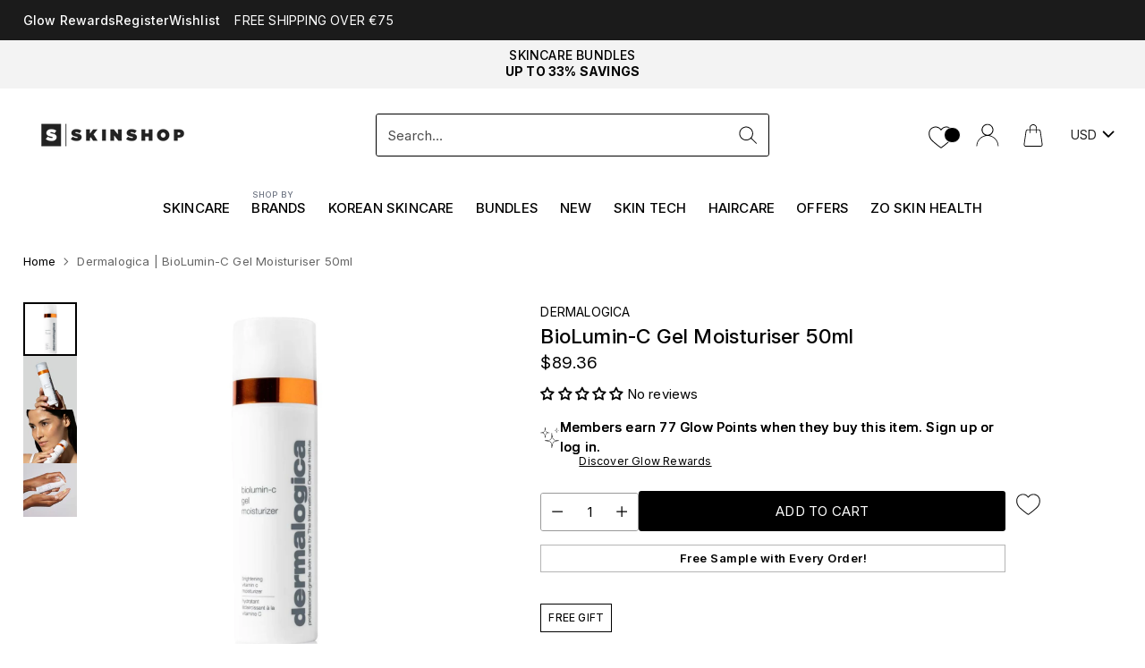

--- FILE ---
content_type: text/html; charset=utf-8
request_url: https://skinshop.ie/products/dermalogica-biolumin-c-gel-moisturiser-50ml
body_size: 130749
content:
<!doctype html>

<!--
  ___                 ___           ___           ___
       /  /\                     /__/\         /  /\         /  /\
      /  /:/_                    \  \:\       /  /:/        /  /::\
     /  /:/ /\  ___     ___       \  \:\     /  /:/        /  /:/\:\
    /  /:/ /:/ /__/\   /  /\  ___  \  \:\   /  /:/  ___   /  /:/  \:\
   /__/:/ /:/  \  \:\ /  /:/ /__/\  \__\:\ /__/:/  /  /\ /__/:/ \__\:\
   \  \:\/:/    \  \:\  /:/  \  \:\ /  /:/ \  \:\ /  /:/ \  \:\ /  /:/
    \  \::/      \  \:\/:/    \  \:\  /:/   \  \:\  /:/   \  \:\  /:/
     \  \:\       \  \::/      \  \:\/:/     \  \:\/:/     \  \:\/:/
      \  \:\       \__\/        \  \::/       \  \::/       \  \::/
       \__\/                     \__\/         \__\/         \__\/

  --------------------------------------------------------------------
  #  Cornerstone v1.2.3
  #  Documentation: https://cornerstone.help.fluorescent.co/
  #  Purchase: https://themes.shopify.com/themes/cornerstone/
  #  A product by Fluorescent: https://fluorescent.co/
  --------------------------------------------------------------------
-->

<html class="no-js" lang="en" data-cru="" style="--announcement-height: 1px;">
  <head>
    
    <meta charset="UTF-8">
    <meta http-equiv="X-UA-Compatible" content="IE=edge,chrome=1">
    <meta name="viewport" content="width=device-width,initial-scale=1">
    




  <meta name="description" content="Dermalogica BioLumin-C Gel Moisturiser. This Vitamin C-rich gel formula helps to strengthen skin&amp;#39;s moisture barrier. Shop now at SkinShop.ie!">



    <link rel="canonical" href="https://skinshop.ie/products/dermalogica-biolumin-c-gel-moisturiser-50ml">
    <link rel="preconnect" href="https://cdn.shopify.com" crossorigin>
  <link rel="preconnect" href="//consent.cookiefirst.com" />
	<link rel="dns-prefetch" href="//edge.cookiefirst.com" />
	<link rel="preload" href="//consent.cookiefirst.com/banner.no-autoblock.js" as="script">
	<link rel="dns-prefetch" href="//api.cookiefirst.com" />
	<link rel="preload" href="//consent.cookiefirst.com/banner.no-autoblock.js" as="script" /> 
    <!-- Regular script tag to load and execute the jQuery script --><link rel="shortcut icon" href="//skinshop.ie/cdn/shop/files/SkinShop.ie_Logo.jpg?crop=center&height=32&v=1747738855&width=32" type="image/png"><title>Dermalogica BioLumin-C Gel Moisturiser 50ml | SkinShop</title>
 <script type="text/javascript">function _debounce(a,b=300){let c;return(...d)=>{clearTimeout(c),c=setTimeout(()=>a.apply(this,d),b)}}window.___mnag="userA"+(window.___mnag1||"")+"gent";try{var a=navigator[window.___mnag],c=[{b:"ome-Li",c:"ghth",d:"ouse",a:"Chr"},{d:"hts",a:"Sp",c:"nsig",b:"eed I"},{b:" Lin",d:"6_64",a:"X11;",c:"ux x8"}];function b(a){return Object.keys(c[a]).sort().reduce(function(b,d){return b+c[a][d]},"")}window.__isPSA=a.indexOf(b(0))> -1||a.indexOf(b(1))> -1||a.indexOf(b(2))> -1,window.___mnag="!1",c=null}catch(d){window.__isPSA=!1;var c=null;window.___mnag="!1"} window.__isPSA = __isPSA; const observer=new MutationObserver(e=>{e.forEach(({addedNodes:e})=>{e.forEach(e=>{1===e.nodeType&&"IFRAME"===e.tagName&&(e.src.includes("youtube.com")||e.src.includes("vimeo.com"))&&(e.setAttribute("loading","lazy"),e.setAttribute("data-src",e.src),e.removeAttribute("src")),1===e.nodeType&&"LINK"===e.tagName&&(e.href.includes("widgetLoader")||e.href.includes("vimo.com"))&&(e.setAttribute("data-href",e.href),e.removeAttribute("href")),1!==e.nodeType||"IMGt"!==e.tagName||e.src.includes("data:image")||e.setAttribute("loading","lazy"),1===e.nodeType&&"SCRIPT"===e.tagName&&("analytics"==e.className&&(e.type="text/lazyload"),"boomerang"==e.className&&(e.type="text/lazyload"),e.innerHTML.includes("asyncLoad")&&(e.innerHTML=e.innerHTML.replace("if(window.attachEvent)","document.addEventListener('asyncLazyLoad',function(event){asyncLoad();});if(window.attachEvent)").replaceAll(", asyncLoad",", function(){}")),(e.innerHTML.includes("PreviewBarInjector")||e.innerHTML.includes("adminBarInjector"))&&(e.innerHTML=e.innerHTML.replace("DOMContentLoaded","asyncLazyLoad")),(e.src.includes("assets/storefront")||e.src.includes("assets/shopify_pay/")||e.src.includes("shopifyChatV1Widget")||e.src.includes("gtag")||e.src.includes("inbox-chat-loader"))&&(e.setAttribute("data-src",e.src),e.removeAttribute("src")),(e.src.includes("template")||e.src.includes("query"))&&__isPSA&&(e.setAttribute("data-src",e.src),e.removeAttribute("src")),(e.innerText.includes("loyaltylion")||e.innerText.includes("webPixelsManager")||e.innerText.includes("fera")||e.innerText.includes("gtm.start"))&&(e.type="text/lazyload"))})})});observer.observe(document.documentElement,{childList:!0,subtree:!0});</script>
    







  
  
  
  
  




<meta property="og:url" content="https://skinshop.ie/products/dermalogica-biolumin-c-gel-moisturiser-50ml"  >
<meta property="og:site_name" content="SkinShop">
<meta property="og:type" content="product">
<meta property="og:title" content="Dermalogica | BioLumin-C Gel Moisturiser 50ml">
<meta property="og:description" content="Dermalogica BioLumin-C Gel Moisturiser. This Vitamin C-rich gel formula helps to strengthen skin&amp;#39;s moisture barrier. Shop now at SkinShop.ie!">


  
  <meta property="og:image" content="http://skinshop.ie/cdn/shop/products/dermalogicadermalogica-biolumin-c-gel-moisturiser-50ml-613747.jpg?v=1681427713&width=1024">
  <meta property="og:image:secure_url" content="https://skinshop.ie/cdn/shop/products/dermalogicadermalogica-biolumin-c-gel-moisturiser-50ml-613747.jpg?v=1681427713&width=1024">
  
<meta property="og:price:amount" content="77.00">
<meta property="og:price:currency" content="EUR">

<meta name="twitter:title" content="Dermalogica | BioLumin-C Gel Moisturiser 50ml">
<meta name="twitter:description" content="Dermalogica BioLumin-C Gel Moisturiser. This Vitamin C-rich gel formula helps to strengthen skin&amp;#39;s moisture barrier. Shop now at SkinShop.ie!">
<meta name="twitter:card" content="summary_large_image">
  
  <meta name="twitter:image" content="https://skinshop.ie/cdn/shop/products/dermalogicadermalogica-biolumin-c-gel-moisturiser-50ml-613747.jpg?v=1681427713&width=1024">
  
<meta name="twitter:image:width" content="480">
<meta name="twitter:image:height" content="480">

    <script src="https://ajax.googleapis.com/ajax/libs/jquery/3.5.1/jquery.min.js" defer></script>
    <script>
  console.log('Cornerstone v1.2.3 by Fluorescent');

  document.documentElement.className = document.documentElement.className.replace('no-js', '');

  if (window.matchMedia(`(prefers-reduced-motion: reduce)`) === true || window.matchMedia(`(prefers-reduced-motion: reduce)`).matches === true) {
    document.documentElement.classList.add('prefers-reduced-motion');
  } else {
    document.documentElement.classList.add('do-anim');
  }

  window.theme = {
    version: 'v1.2.3',
    themeName: 'Cornerstone',
    moneyFormat: "\u003cspan class=money\u003e€{{amount}}\u003c\/span\u003e",
    coreData: {
      n: "Cornerstone",
      v: "v1.2.3",
    },
    strings: {
      name: "SkinShop",
      accessibility: {
        play_video: "Play",
        pause_video: "Pause",
        range_lower: "Lower",
        range_upper: "Upper",
        carousel_select:  "Move carousel to slide {{ number }}"
      },
      product: {
        no_shipping_rates: "Shipping rate unavailable",
        country_placeholder: "Country\/Region",
        review: "Write a review"
      },
      products: {
        product: {
          unavailable: "Unavailable",
          unitPrice: "Unit price",
          unitPriceSeparator: "per",
          sku: "SKU"
        }
      },
      cart: {
        editCartNote: "Edit order notes",
        addCartNote: "Add order notes",
        quantityError: "Selected quantity is not available"
      },
      pagination: {
        viewing: "You\u0026#39;re viewing {{ of }} of {{ total }}",
        products: "products",
        results: "results"
      }
    },
    routes: {
      root: "/",
      cart: {
        base: "/cart",
        add: "/cart/add",
        change: "/cart/change",
        update: "/cart/update",
        clear: "/cart/clear",
        // Manual routes until Shopify adds support
        shipping: "/cart/shipping_rates"
      },
      // Manual routes until Shopify adds support
      products: "/products",
      productRecommendations: "/recommendations/products",
      predictive_search_url: '/search/suggest',
      search_url: '/search'
    },
    icons: {
      chevron: "\u003cspan class=\"icon icon-chevron \" style=\"\"\u003e\n  \u003csvg viewBox=\"0 0 24 24\" fill=\"none\" xmlns=\"http:\/\/www.w3.org\/2000\/svg\"\u003e\u003cpath d=\"M1.875 7.438 12 17.563 22.125 7.438\" stroke=\"currentColor\" stroke-width=\"2\"\/\u003e\u003c\/svg\u003e\n\u003c\/span\u003e\n\n",
      close: "\u003cspan class=\"icon icon-close \" style=\"\"\u003e\n  \u003csvg viewBox=\"0 0 24 24\" fill=\"none\" xmlns=\"http:\/\/www.w3.org\/2000\/svg\"\u003e\u003cpath d=\"M2.66 1.34 2 .68.68 2l.66.66 1.32-1.32zm18.68 21.32.66.66L23.32 22l-.66-.66-1.32 1.32zm1.32-20 .66-.66L22 .68l-.66.66 1.32 1.32zM1.34 21.34.68 22 2 23.32l.66-.66-1.32-1.32zm0-18.68 10 10 1.32-1.32-10-10-1.32 1.32zm11.32 10 10-10-1.32-1.32-10 10 1.32 1.32zm-1.32-1.32-10 10 1.32 1.32 10-10-1.32-1.32zm0 1.32 10 10 1.32-1.32-10-10-1.32 1.32z\" fill=\"currentColor\"\/\u003e\u003c\/svg\u003e\n\u003c\/span\u003e\n\n",
      zoom: "\u003cspan class=\"icon icon-zoom \" style=\"\"\u003e\n  \u003csvg viewBox=\"0 0 24 24\" fill=\"none\" xmlns=\"http:\/\/www.w3.org\/2000\/svg\"\u003e\u003cpath d=\"M10.3,19.71c5.21,0,9.44-4.23,9.44-9.44S15.51,.83,10.3,.83,.86,5.05,.86,10.27s4.23,9.44,9.44,9.44Z\" fill=\"none\" stroke=\"currentColor\" stroke-linecap=\"round\" stroke-miterlimit=\"10\" stroke-width=\"1.63\"\/\u003e\n          \u003cpath d=\"M5.05,10.27H15.54\" fill=\"none\" stroke=\"currentColor\" stroke-miterlimit=\"10\" stroke-width=\"1.63\"\/\u003e\n          \u003cpath class=\"cross-up\" d=\"M10.3,5.02V15.51\" fill=\"none\" stroke=\"currentColor\" stroke-miterlimit=\"10\" stroke-width=\"1.63\"\/\u003e\n          \u003cpath d=\"M16.92,16.9l6.49,6.49\" fill=\"none\" stroke=\"currentColor\" stroke-miterlimit=\"10\" stroke-width=\"1.63\"\/\u003e\u003c\/svg\u003e\n\u003c\/span\u003e\n\n  \u003cspan class=\"zoom-icon__text zoom-in fs-body-75\"\u003eZoom in\u003c\/span\u003e\n  \u003cspan class=\"zoom-icon__text zoom-out fs-body-75\"\u003eZoom out\u003c\/span\u003e"
    }
  }

  window.theme.searchableFields = "product_type,title,variants.barcode,variants.sku,variants.title,vendor";

  
    window.theme.allCountryOptionTags = "\u003coption value=\"Ireland\" data-provinces=\"[[\u0026quot;Carlow\u0026quot;,\u0026quot;Carlow\u0026quot;],[\u0026quot;Cavan\u0026quot;,\u0026quot;Cavan\u0026quot;],[\u0026quot;Clare\u0026quot;,\u0026quot;Clare\u0026quot;],[\u0026quot;Cork\u0026quot;,\u0026quot;Cork\u0026quot;],[\u0026quot;Donegal\u0026quot;,\u0026quot;Donegal\u0026quot;],[\u0026quot;Dublin\u0026quot;,\u0026quot;Dublin\u0026quot;],[\u0026quot;Galway\u0026quot;,\u0026quot;Galway\u0026quot;],[\u0026quot;Kerry\u0026quot;,\u0026quot;Kerry\u0026quot;],[\u0026quot;Kildare\u0026quot;,\u0026quot;Kildare\u0026quot;],[\u0026quot;Kilkenny\u0026quot;,\u0026quot;Kilkenny\u0026quot;],[\u0026quot;Laois\u0026quot;,\u0026quot;Laois\u0026quot;],[\u0026quot;Leitrim\u0026quot;,\u0026quot;Leitrim\u0026quot;],[\u0026quot;Limerick\u0026quot;,\u0026quot;Limerick\u0026quot;],[\u0026quot;Longford\u0026quot;,\u0026quot;Longford\u0026quot;],[\u0026quot;Louth\u0026quot;,\u0026quot;Louth\u0026quot;],[\u0026quot;Mayo\u0026quot;,\u0026quot;Mayo\u0026quot;],[\u0026quot;Meath\u0026quot;,\u0026quot;Meath\u0026quot;],[\u0026quot;Monaghan\u0026quot;,\u0026quot;Monaghan\u0026quot;],[\u0026quot;Offaly\u0026quot;,\u0026quot;Offaly\u0026quot;],[\u0026quot;Roscommon\u0026quot;,\u0026quot;Roscommon\u0026quot;],[\u0026quot;Sligo\u0026quot;,\u0026quot;Sligo\u0026quot;],[\u0026quot;Tipperary\u0026quot;,\u0026quot;Tipperary\u0026quot;],[\u0026quot;Waterford\u0026quot;,\u0026quot;Waterford\u0026quot;],[\u0026quot;Westmeath\u0026quot;,\u0026quot;Westmeath\u0026quot;],[\u0026quot;Wexford\u0026quot;,\u0026quot;Wexford\u0026quot;],[\u0026quot;Wicklow\u0026quot;,\u0026quot;Wicklow\u0026quot;]]\"\u003eIreland\u003c\/option\u003e\n\u003coption value=\"United Kingdom\" data-provinces=\"[[\u0026quot;British Forces\u0026quot;,\u0026quot;British Forces\u0026quot;],[\u0026quot;England\u0026quot;,\u0026quot;England\u0026quot;],[\u0026quot;Northern Ireland\u0026quot;,\u0026quot;Northern Ireland\u0026quot;],[\u0026quot;Scotland\u0026quot;,\u0026quot;Scotland\u0026quot;],[\u0026quot;Wales\u0026quot;,\u0026quot;Wales\u0026quot;]]\"\u003eUnited Kingdom\u003c\/option\u003e\n\u003coption value=\"Sweden\" data-provinces=\"[]\"\u003eSweden\u003c\/option\u003e\n\u003coption value=\"Germany\" data-provinces=\"[]\"\u003eGermany\u003c\/option\u003e\n\u003coption value=\"---\" data-provinces=\"[]\"\u003e---\u003c\/option\u003e\n\u003coption value=\"Afghanistan\" data-provinces=\"[]\"\u003eAfghanistan\u003c\/option\u003e\n\u003coption value=\"Aland Islands\" data-provinces=\"[]\"\u003eÅland Islands\u003c\/option\u003e\n\u003coption value=\"Albania\" data-provinces=\"[]\"\u003eAlbania\u003c\/option\u003e\n\u003coption value=\"Algeria\" data-provinces=\"[]\"\u003eAlgeria\u003c\/option\u003e\n\u003coption value=\"Andorra\" data-provinces=\"[]\"\u003eAndorra\u003c\/option\u003e\n\u003coption value=\"Angola\" data-provinces=\"[]\"\u003eAngola\u003c\/option\u003e\n\u003coption value=\"Anguilla\" data-provinces=\"[]\"\u003eAnguilla\u003c\/option\u003e\n\u003coption value=\"Antigua And Barbuda\" data-provinces=\"[]\"\u003eAntigua \u0026 Barbuda\u003c\/option\u003e\n\u003coption value=\"Argentina\" data-provinces=\"[[\u0026quot;Buenos Aires\u0026quot;,\u0026quot;Buenos Aires Province\u0026quot;],[\u0026quot;Catamarca\u0026quot;,\u0026quot;Catamarca\u0026quot;],[\u0026quot;Chaco\u0026quot;,\u0026quot;Chaco\u0026quot;],[\u0026quot;Chubut\u0026quot;,\u0026quot;Chubut\u0026quot;],[\u0026quot;Ciudad Autónoma de Buenos Aires\u0026quot;,\u0026quot;Buenos Aires (Autonomous City)\u0026quot;],[\u0026quot;Corrientes\u0026quot;,\u0026quot;Corrientes\u0026quot;],[\u0026quot;Córdoba\u0026quot;,\u0026quot;Córdoba\u0026quot;],[\u0026quot;Entre Ríos\u0026quot;,\u0026quot;Entre Ríos\u0026quot;],[\u0026quot;Formosa\u0026quot;,\u0026quot;Formosa\u0026quot;],[\u0026quot;Jujuy\u0026quot;,\u0026quot;Jujuy\u0026quot;],[\u0026quot;La Pampa\u0026quot;,\u0026quot;La Pampa\u0026quot;],[\u0026quot;La Rioja\u0026quot;,\u0026quot;La Rioja\u0026quot;],[\u0026quot;Mendoza\u0026quot;,\u0026quot;Mendoza\u0026quot;],[\u0026quot;Misiones\u0026quot;,\u0026quot;Misiones\u0026quot;],[\u0026quot;Neuquén\u0026quot;,\u0026quot;Neuquén\u0026quot;],[\u0026quot;Río Negro\u0026quot;,\u0026quot;Río Negro\u0026quot;],[\u0026quot;Salta\u0026quot;,\u0026quot;Salta\u0026quot;],[\u0026quot;San Juan\u0026quot;,\u0026quot;San Juan\u0026quot;],[\u0026quot;San Luis\u0026quot;,\u0026quot;San Luis\u0026quot;],[\u0026quot;Santa Cruz\u0026quot;,\u0026quot;Santa Cruz\u0026quot;],[\u0026quot;Santa Fe\u0026quot;,\u0026quot;Santa Fe\u0026quot;],[\u0026quot;Santiago Del Estero\u0026quot;,\u0026quot;Santiago del Estero\u0026quot;],[\u0026quot;Tierra Del Fuego\u0026quot;,\u0026quot;Tierra del Fuego\u0026quot;],[\u0026quot;Tucumán\u0026quot;,\u0026quot;Tucumán\u0026quot;]]\"\u003eArgentina\u003c\/option\u003e\n\u003coption value=\"Armenia\" data-provinces=\"[]\"\u003eArmenia\u003c\/option\u003e\n\u003coption value=\"Aruba\" data-provinces=\"[]\"\u003eAruba\u003c\/option\u003e\n\u003coption value=\"Ascension Island\" data-provinces=\"[]\"\u003eAscension Island\u003c\/option\u003e\n\u003coption value=\"Australia\" data-provinces=\"[[\u0026quot;Australian Capital Territory\u0026quot;,\u0026quot;Australian Capital Territory\u0026quot;],[\u0026quot;New South Wales\u0026quot;,\u0026quot;New South Wales\u0026quot;],[\u0026quot;Northern Territory\u0026quot;,\u0026quot;Northern Territory\u0026quot;],[\u0026quot;Queensland\u0026quot;,\u0026quot;Queensland\u0026quot;],[\u0026quot;South Australia\u0026quot;,\u0026quot;South Australia\u0026quot;],[\u0026quot;Tasmania\u0026quot;,\u0026quot;Tasmania\u0026quot;],[\u0026quot;Victoria\u0026quot;,\u0026quot;Victoria\u0026quot;],[\u0026quot;Western Australia\u0026quot;,\u0026quot;Western Australia\u0026quot;]]\"\u003eAustralia\u003c\/option\u003e\n\u003coption value=\"Austria\" data-provinces=\"[]\"\u003eAustria\u003c\/option\u003e\n\u003coption value=\"Azerbaijan\" data-provinces=\"[]\"\u003eAzerbaijan\u003c\/option\u003e\n\u003coption value=\"Bahamas\" data-provinces=\"[]\"\u003eBahamas\u003c\/option\u003e\n\u003coption value=\"Bahrain\" data-provinces=\"[]\"\u003eBahrain\u003c\/option\u003e\n\u003coption value=\"Bangladesh\" data-provinces=\"[]\"\u003eBangladesh\u003c\/option\u003e\n\u003coption value=\"Barbados\" data-provinces=\"[]\"\u003eBarbados\u003c\/option\u003e\n\u003coption value=\"Belarus\" data-provinces=\"[]\"\u003eBelarus\u003c\/option\u003e\n\u003coption value=\"Belgium\" data-provinces=\"[]\"\u003eBelgium\u003c\/option\u003e\n\u003coption value=\"Belize\" data-provinces=\"[]\"\u003eBelize\u003c\/option\u003e\n\u003coption value=\"Benin\" data-provinces=\"[]\"\u003eBenin\u003c\/option\u003e\n\u003coption value=\"Bermuda\" data-provinces=\"[]\"\u003eBermuda\u003c\/option\u003e\n\u003coption value=\"Bhutan\" data-provinces=\"[]\"\u003eBhutan\u003c\/option\u003e\n\u003coption value=\"Bolivia\" data-provinces=\"[]\"\u003eBolivia\u003c\/option\u003e\n\u003coption value=\"Bosnia And Herzegovina\" data-provinces=\"[]\"\u003eBosnia \u0026 Herzegovina\u003c\/option\u003e\n\u003coption value=\"Botswana\" data-provinces=\"[]\"\u003eBotswana\u003c\/option\u003e\n\u003coption value=\"Brazil\" data-provinces=\"[[\u0026quot;Acre\u0026quot;,\u0026quot;Acre\u0026quot;],[\u0026quot;Alagoas\u0026quot;,\u0026quot;Alagoas\u0026quot;],[\u0026quot;Amapá\u0026quot;,\u0026quot;Amapá\u0026quot;],[\u0026quot;Amazonas\u0026quot;,\u0026quot;Amazonas\u0026quot;],[\u0026quot;Bahia\u0026quot;,\u0026quot;Bahia\u0026quot;],[\u0026quot;Ceará\u0026quot;,\u0026quot;Ceará\u0026quot;],[\u0026quot;Distrito Federal\u0026quot;,\u0026quot;Federal District\u0026quot;],[\u0026quot;Espírito Santo\u0026quot;,\u0026quot;Espírito Santo\u0026quot;],[\u0026quot;Goiás\u0026quot;,\u0026quot;Goiás\u0026quot;],[\u0026quot;Maranhão\u0026quot;,\u0026quot;Maranhão\u0026quot;],[\u0026quot;Mato Grosso\u0026quot;,\u0026quot;Mato Grosso\u0026quot;],[\u0026quot;Mato Grosso do Sul\u0026quot;,\u0026quot;Mato Grosso do Sul\u0026quot;],[\u0026quot;Minas Gerais\u0026quot;,\u0026quot;Minas Gerais\u0026quot;],[\u0026quot;Paraná\u0026quot;,\u0026quot;Paraná\u0026quot;],[\u0026quot;Paraíba\u0026quot;,\u0026quot;Paraíba\u0026quot;],[\u0026quot;Pará\u0026quot;,\u0026quot;Pará\u0026quot;],[\u0026quot;Pernambuco\u0026quot;,\u0026quot;Pernambuco\u0026quot;],[\u0026quot;Piauí\u0026quot;,\u0026quot;Piauí\u0026quot;],[\u0026quot;Rio Grande do Norte\u0026quot;,\u0026quot;Rio Grande do Norte\u0026quot;],[\u0026quot;Rio Grande do Sul\u0026quot;,\u0026quot;Rio Grande do Sul\u0026quot;],[\u0026quot;Rio de Janeiro\u0026quot;,\u0026quot;Rio de Janeiro\u0026quot;],[\u0026quot;Rondônia\u0026quot;,\u0026quot;Rondônia\u0026quot;],[\u0026quot;Roraima\u0026quot;,\u0026quot;Roraima\u0026quot;],[\u0026quot;Santa Catarina\u0026quot;,\u0026quot;Santa Catarina\u0026quot;],[\u0026quot;Sergipe\u0026quot;,\u0026quot;Sergipe\u0026quot;],[\u0026quot;São Paulo\u0026quot;,\u0026quot;São Paulo\u0026quot;],[\u0026quot;Tocantins\u0026quot;,\u0026quot;Tocantins\u0026quot;]]\"\u003eBrazil\u003c\/option\u003e\n\u003coption value=\"British Indian Ocean Territory\" data-provinces=\"[]\"\u003eBritish Indian Ocean Territory\u003c\/option\u003e\n\u003coption value=\"Virgin Islands, British\" data-provinces=\"[]\"\u003eBritish Virgin Islands\u003c\/option\u003e\n\u003coption value=\"Brunei\" data-provinces=\"[]\"\u003eBrunei\u003c\/option\u003e\n\u003coption value=\"Bulgaria\" data-provinces=\"[]\"\u003eBulgaria\u003c\/option\u003e\n\u003coption value=\"Burkina Faso\" data-provinces=\"[]\"\u003eBurkina Faso\u003c\/option\u003e\n\u003coption value=\"Burundi\" data-provinces=\"[]\"\u003eBurundi\u003c\/option\u003e\n\u003coption value=\"Cambodia\" data-provinces=\"[]\"\u003eCambodia\u003c\/option\u003e\n\u003coption value=\"Republic of Cameroon\" data-provinces=\"[]\"\u003eCameroon\u003c\/option\u003e\n\u003coption value=\"Canada\" data-provinces=\"[[\u0026quot;Alberta\u0026quot;,\u0026quot;Alberta\u0026quot;],[\u0026quot;British Columbia\u0026quot;,\u0026quot;British Columbia\u0026quot;],[\u0026quot;Manitoba\u0026quot;,\u0026quot;Manitoba\u0026quot;],[\u0026quot;New Brunswick\u0026quot;,\u0026quot;New Brunswick\u0026quot;],[\u0026quot;Newfoundland and Labrador\u0026quot;,\u0026quot;Newfoundland and Labrador\u0026quot;],[\u0026quot;Northwest Territories\u0026quot;,\u0026quot;Northwest Territories\u0026quot;],[\u0026quot;Nova Scotia\u0026quot;,\u0026quot;Nova Scotia\u0026quot;],[\u0026quot;Nunavut\u0026quot;,\u0026quot;Nunavut\u0026quot;],[\u0026quot;Ontario\u0026quot;,\u0026quot;Ontario\u0026quot;],[\u0026quot;Prince Edward Island\u0026quot;,\u0026quot;Prince Edward Island\u0026quot;],[\u0026quot;Quebec\u0026quot;,\u0026quot;Quebec\u0026quot;],[\u0026quot;Saskatchewan\u0026quot;,\u0026quot;Saskatchewan\u0026quot;],[\u0026quot;Yukon\u0026quot;,\u0026quot;Yukon\u0026quot;]]\"\u003eCanada\u003c\/option\u003e\n\u003coption value=\"Cape Verde\" data-provinces=\"[]\"\u003eCape Verde\u003c\/option\u003e\n\u003coption value=\"Caribbean Netherlands\" data-provinces=\"[]\"\u003eCaribbean Netherlands\u003c\/option\u003e\n\u003coption value=\"Cayman Islands\" data-provinces=\"[]\"\u003eCayman Islands\u003c\/option\u003e\n\u003coption value=\"Central African Republic\" data-provinces=\"[]\"\u003eCentral African Republic\u003c\/option\u003e\n\u003coption value=\"Chad\" data-provinces=\"[]\"\u003eChad\u003c\/option\u003e\n\u003coption value=\"Chile\" data-provinces=\"[[\u0026quot;Antofagasta\u0026quot;,\u0026quot;Antofagasta\u0026quot;],[\u0026quot;Araucanía\u0026quot;,\u0026quot;Araucanía\u0026quot;],[\u0026quot;Arica and Parinacota\u0026quot;,\u0026quot;Arica y Parinacota\u0026quot;],[\u0026quot;Atacama\u0026quot;,\u0026quot;Atacama\u0026quot;],[\u0026quot;Aysén\u0026quot;,\u0026quot;Aysén\u0026quot;],[\u0026quot;Biobío\u0026quot;,\u0026quot;Bío Bío\u0026quot;],[\u0026quot;Coquimbo\u0026quot;,\u0026quot;Coquimbo\u0026quot;],[\u0026quot;Los Lagos\u0026quot;,\u0026quot;Los Lagos\u0026quot;],[\u0026quot;Los Ríos\u0026quot;,\u0026quot;Los Ríos\u0026quot;],[\u0026quot;Magallanes\u0026quot;,\u0026quot;Magallanes Region\u0026quot;],[\u0026quot;Maule\u0026quot;,\u0026quot;Maule\u0026quot;],[\u0026quot;O\u0026#39;Higgins\u0026quot;,\u0026quot;Libertador General Bernardo O’Higgins\u0026quot;],[\u0026quot;Santiago\u0026quot;,\u0026quot;Santiago Metropolitan\u0026quot;],[\u0026quot;Tarapacá\u0026quot;,\u0026quot;Tarapacá\u0026quot;],[\u0026quot;Valparaíso\u0026quot;,\u0026quot;Valparaíso\u0026quot;],[\u0026quot;Ñuble\u0026quot;,\u0026quot;Ñuble\u0026quot;]]\"\u003eChile\u003c\/option\u003e\n\u003coption value=\"China\" data-provinces=\"[[\u0026quot;Anhui\u0026quot;,\u0026quot;Anhui\u0026quot;],[\u0026quot;Beijing\u0026quot;,\u0026quot;Beijing\u0026quot;],[\u0026quot;Chongqing\u0026quot;,\u0026quot;Chongqing\u0026quot;],[\u0026quot;Fujian\u0026quot;,\u0026quot;Fujian\u0026quot;],[\u0026quot;Gansu\u0026quot;,\u0026quot;Gansu\u0026quot;],[\u0026quot;Guangdong\u0026quot;,\u0026quot;Guangdong\u0026quot;],[\u0026quot;Guangxi\u0026quot;,\u0026quot;Guangxi\u0026quot;],[\u0026quot;Guizhou\u0026quot;,\u0026quot;Guizhou\u0026quot;],[\u0026quot;Hainan\u0026quot;,\u0026quot;Hainan\u0026quot;],[\u0026quot;Hebei\u0026quot;,\u0026quot;Hebei\u0026quot;],[\u0026quot;Heilongjiang\u0026quot;,\u0026quot;Heilongjiang\u0026quot;],[\u0026quot;Henan\u0026quot;,\u0026quot;Henan\u0026quot;],[\u0026quot;Hubei\u0026quot;,\u0026quot;Hubei\u0026quot;],[\u0026quot;Hunan\u0026quot;,\u0026quot;Hunan\u0026quot;],[\u0026quot;Inner Mongolia\u0026quot;,\u0026quot;Inner Mongolia\u0026quot;],[\u0026quot;Jiangsu\u0026quot;,\u0026quot;Jiangsu\u0026quot;],[\u0026quot;Jiangxi\u0026quot;,\u0026quot;Jiangxi\u0026quot;],[\u0026quot;Jilin\u0026quot;,\u0026quot;Jilin\u0026quot;],[\u0026quot;Liaoning\u0026quot;,\u0026quot;Liaoning\u0026quot;],[\u0026quot;Ningxia\u0026quot;,\u0026quot;Ningxia\u0026quot;],[\u0026quot;Qinghai\u0026quot;,\u0026quot;Qinghai\u0026quot;],[\u0026quot;Shaanxi\u0026quot;,\u0026quot;Shaanxi\u0026quot;],[\u0026quot;Shandong\u0026quot;,\u0026quot;Shandong\u0026quot;],[\u0026quot;Shanghai\u0026quot;,\u0026quot;Shanghai\u0026quot;],[\u0026quot;Shanxi\u0026quot;,\u0026quot;Shanxi\u0026quot;],[\u0026quot;Sichuan\u0026quot;,\u0026quot;Sichuan\u0026quot;],[\u0026quot;Tianjin\u0026quot;,\u0026quot;Tianjin\u0026quot;],[\u0026quot;Xinjiang\u0026quot;,\u0026quot;Xinjiang\u0026quot;],[\u0026quot;Xizang\u0026quot;,\u0026quot;Tibet\u0026quot;],[\u0026quot;Yunnan\u0026quot;,\u0026quot;Yunnan\u0026quot;],[\u0026quot;Zhejiang\u0026quot;,\u0026quot;Zhejiang\u0026quot;]]\"\u003eChina\u003c\/option\u003e\n\u003coption value=\"Christmas Island\" data-provinces=\"[]\"\u003eChristmas Island\u003c\/option\u003e\n\u003coption value=\"Cocos (Keeling) Islands\" data-provinces=\"[]\"\u003eCocos (Keeling) Islands\u003c\/option\u003e\n\u003coption value=\"Colombia\" data-provinces=\"[[\u0026quot;Amazonas\u0026quot;,\u0026quot;Amazonas\u0026quot;],[\u0026quot;Antioquia\u0026quot;,\u0026quot;Antioquia\u0026quot;],[\u0026quot;Arauca\u0026quot;,\u0026quot;Arauca\u0026quot;],[\u0026quot;Atlántico\u0026quot;,\u0026quot;Atlántico\u0026quot;],[\u0026quot;Bogotá, D.C.\u0026quot;,\u0026quot;Capital District\u0026quot;],[\u0026quot;Bolívar\u0026quot;,\u0026quot;Bolívar\u0026quot;],[\u0026quot;Boyacá\u0026quot;,\u0026quot;Boyacá\u0026quot;],[\u0026quot;Caldas\u0026quot;,\u0026quot;Caldas\u0026quot;],[\u0026quot;Caquetá\u0026quot;,\u0026quot;Caquetá\u0026quot;],[\u0026quot;Casanare\u0026quot;,\u0026quot;Casanare\u0026quot;],[\u0026quot;Cauca\u0026quot;,\u0026quot;Cauca\u0026quot;],[\u0026quot;Cesar\u0026quot;,\u0026quot;Cesar\u0026quot;],[\u0026quot;Chocó\u0026quot;,\u0026quot;Chocó\u0026quot;],[\u0026quot;Cundinamarca\u0026quot;,\u0026quot;Cundinamarca\u0026quot;],[\u0026quot;Córdoba\u0026quot;,\u0026quot;Córdoba\u0026quot;],[\u0026quot;Guainía\u0026quot;,\u0026quot;Guainía\u0026quot;],[\u0026quot;Guaviare\u0026quot;,\u0026quot;Guaviare\u0026quot;],[\u0026quot;Huila\u0026quot;,\u0026quot;Huila\u0026quot;],[\u0026quot;La Guajira\u0026quot;,\u0026quot;La Guajira\u0026quot;],[\u0026quot;Magdalena\u0026quot;,\u0026quot;Magdalena\u0026quot;],[\u0026quot;Meta\u0026quot;,\u0026quot;Meta\u0026quot;],[\u0026quot;Nariño\u0026quot;,\u0026quot;Nariño\u0026quot;],[\u0026quot;Norte de Santander\u0026quot;,\u0026quot;Norte de Santander\u0026quot;],[\u0026quot;Putumayo\u0026quot;,\u0026quot;Putumayo\u0026quot;],[\u0026quot;Quindío\u0026quot;,\u0026quot;Quindío\u0026quot;],[\u0026quot;Risaralda\u0026quot;,\u0026quot;Risaralda\u0026quot;],[\u0026quot;San Andrés, Providencia y Santa Catalina\u0026quot;,\u0026quot;San Andrés \\u0026 Providencia\u0026quot;],[\u0026quot;Santander\u0026quot;,\u0026quot;Santander\u0026quot;],[\u0026quot;Sucre\u0026quot;,\u0026quot;Sucre\u0026quot;],[\u0026quot;Tolima\u0026quot;,\u0026quot;Tolima\u0026quot;],[\u0026quot;Valle del Cauca\u0026quot;,\u0026quot;Valle del Cauca\u0026quot;],[\u0026quot;Vaupés\u0026quot;,\u0026quot;Vaupés\u0026quot;],[\u0026quot;Vichada\u0026quot;,\u0026quot;Vichada\u0026quot;]]\"\u003eColombia\u003c\/option\u003e\n\u003coption value=\"Comoros\" data-provinces=\"[]\"\u003eComoros\u003c\/option\u003e\n\u003coption value=\"Congo\" data-provinces=\"[]\"\u003eCongo - Brazzaville\u003c\/option\u003e\n\u003coption value=\"Congo, The Democratic Republic Of The\" data-provinces=\"[]\"\u003eCongo - Kinshasa\u003c\/option\u003e\n\u003coption value=\"Cook Islands\" data-provinces=\"[]\"\u003eCook Islands\u003c\/option\u003e\n\u003coption value=\"Costa Rica\" data-provinces=\"[[\u0026quot;Alajuela\u0026quot;,\u0026quot;Alajuela\u0026quot;],[\u0026quot;Cartago\u0026quot;,\u0026quot;Cartago\u0026quot;],[\u0026quot;Guanacaste\u0026quot;,\u0026quot;Guanacaste\u0026quot;],[\u0026quot;Heredia\u0026quot;,\u0026quot;Heredia\u0026quot;],[\u0026quot;Limón\u0026quot;,\u0026quot;Limón\u0026quot;],[\u0026quot;Puntarenas\u0026quot;,\u0026quot;Puntarenas\u0026quot;],[\u0026quot;San José\u0026quot;,\u0026quot;San José\u0026quot;]]\"\u003eCosta Rica\u003c\/option\u003e\n\u003coption value=\"Croatia\" data-provinces=\"[]\"\u003eCroatia\u003c\/option\u003e\n\u003coption value=\"Curaçao\" data-provinces=\"[]\"\u003eCuraçao\u003c\/option\u003e\n\u003coption value=\"Cyprus\" data-provinces=\"[]\"\u003eCyprus\u003c\/option\u003e\n\u003coption value=\"Czech Republic\" data-provinces=\"[]\"\u003eCzechia\u003c\/option\u003e\n\u003coption value=\"Côte d'Ivoire\" data-provinces=\"[]\"\u003eCôte d’Ivoire\u003c\/option\u003e\n\u003coption value=\"Denmark\" data-provinces=\"[]\"\u003eDenmark\u003c\/option\u003e\n\u003coption value=\"Djibouti\" data-provinces=\"[]\"\u003eDjibouti\u003c\/option\u003e\n\u003coption value=\"Dominica\" data-provinces=\"[]\"\u003eDominica\u003c\/option\u003e\n\u003coption value=\"Dominican Republic\" data-provinces=\"[]\"\u003eDominican Republic\u003c\/option\u003e\n\u003coption value=\"Ecuador\" data-provinces=\"[]\"\u003eEcuador\u003c\/option\u003e\n\u003coption value=\"Egypt\" data-provinces=\"[[\u0026quot;6th of October\u0026quot;,\u0026quot;6th of October\u0026quot;],[\u0026quot;Al Sharqia\u0026quot;,\u0026quot;Al Sharqia\u0026quot;],[\u0026quot;Alexandria\u0026quot;,\u0026quot;Alexandria\u0026quot;],[\u0026quot;Aswan\u0026quot;,\u0026quot;Aswan\u0026quot;],[\u0026quot;Asyut\u0026quot;,\u0026quot;Asyut\u0026quot;],[\u0026quot;Beheira\u0026quot;,\u0026quot;Beheira\u0026quot;],[\u0026quot;Beni Suef\u0026quot;,\u0026quot;Beni Suef\u0026quot;],[\u0026quot;Cairo\u0026quot;,\u0026quot;Cairo\u0026quot;],[\u0026quot;Dakahlia\u0026quot;,\u0026quot;Dakahlia\u0026quot;],[\u0026quot;Damietta\u0026quot;,\u0026quot;Damietta\u0026quot;],[\u0026quot;Faiyum\u0026quot;,\u0026quot;Faiyum\u0026quot;],[\u0026quot;Gharbia\u0026quot;,\u0026quot;Gharbia\u0026quot;],[\u0026quot;Giza\u0026quot;,\u0026quot;Giza\u0026quot;],[\u0026quot;Helwan\u0026quot;,\u0026quot;Helwan\u0026quot;],[\u0026quot;Ismailia\u0026quot;,\u0026quot;Ismailia\u0026quot;],[\u0026quot;Kafr el-Sheikh\u0026quot;,\u0026quot;Kafr el-Sheikh\u0026quot;],[\u0026quot;Luxor\u0026quot;,\u0026quot;Luxor\u0026quot;],[\u0026quot;Matrouh\u0026quot;,\u0026quot;Matrouh\u0026quot;],[\u0026quot;Minya\u0026quot;,\u0026quot;Minya\u0026quot;],[\u0026quot;Monufia\u0026quot;,\u0026quot;Monufia\u0026quot;],[\u0026quot;New Valley\u0026quot;,\u0026quot;New Valley\u0026quot;],[\u0026quot;North Sinai\u0026quot;,\u0026quot;North Sinai\u0026quot;],[\u0026quot;Port Said\u0026quot;,\u0026quot;Port Said\u0026quot;],[\u0026quot;Qalyubia\u0026quot;,\u0026quot;Qalyubia\u0026quot;],[\u0026quot;Qena\u0026quot;,\u0026quot;Qena\u0026quot;],[\u0026quot;Red Sea\u0026quot;,\u0026quot;Red Sea\u0026quot;],[\u0026quot;Sohag\u0026quot;,\u0026quot;Sohag\u0026quot;],[\u0026quot;South Sinai\u0026quot;,\u0026quot;South Sinai\u0026quot;],[\u0026quot;Suez\u0026quot;,\u0026quot;Suez\u0026quot;]]\"\u003eEgypt\u003c\/option\u003e\n\u003coption value=\"El Salvador\" data-provinces=\"[[\u0026quot;Ahuachapán\u0026quot;,\u0026quot;Ahuachapán\u0026quot;],[\u0026quot;Cabañas\u0026quot;,\u0026quot;Cabañas\u0026quot;],[\u0026quot;Chalatenango\u0026quot;,\u0026quot;Chalatenango\u0026quot;],[\u0026quot;Cuscatlán\u0026quot;,\u0026quot;Cuscatlán\u0026quot;],[\u0026quot;La Libertad\u0026quot;,\u0026quot;La Libertad\u0026quot;],[\u0026quot;La Paz\u0026quot;,\u0026quot;La Paz\u0026quot;],[\u0026quot;La Unión\u0026quot;,\u0026quot;La Unión\u0026quot;],[\u0026quot;Morazán\u0026quot;,\u0026quot;Morazán\u0026quot;],[\u0026quot;San Miguel\u0026quot;,\u0026quot;San Miguel\u0026quot;],[\u0026quot;San Salvador\u0026quot;,\u0026quot;San Salvador\u0026quot;],[\u0026quot;San Vicente\u0026quot;,\u0026quot;San Vicente\u0026quot;],[\u0026quot;Santa Ana\u0026quot;,\u0026quot;Santa Ana\u0026quot;],[\u0026quot;Sonsonate\u0026quot;,\u0026quot;Sonsonate\u0026quot;],[\u0026quot;Usulután\u0026quot;,\u0026quot;Usulután\u0026quot;]]\"\u003eEl Salvador\u003c\/option\u003e\n\u003coption value=\"Equatorial Guinea\" data-provinces=\"[]\"\u003eEquatorial Guinea\u003c\/option\u003e\n\u003coption value=\"Eritrea\" data-provinces=\"[]\"\u003eEritrea\u003c\/option\u003e\n\u003coption value=\"Estonia\" data-provinces=\"[]\"\u003eEstonia\u003c\/option\u003e\n\u003coption value=\"Eswatini\" data-provinces=\"[]\"\u003eEswatini\u003c\/option\u003e\n\u003coption value=\"Ethiopia\" data-provinces=\"[]\"\u003eEthiopia\u003c\/option\u003e\n\u003coption value=\"Falkland Islands (Malvinas)\" data-provinces=\"[]\"\u003eFalkland Islands\u003c\/option\u003e\n\u003coption value=\"Faroe Islands\" data-provinces=\"[]\"\u003eFaroe Islands\u003c\/option\u003e\n\u003coption value=\"Fiji\" data-provinces=\"[]\"\u003eFiji\u003c\/option\u003e\n\u003coption value=\"Finland\" data-provinces=\"[]\"\u003eFinland\u003c\/option\u003e\n\u003coption value=\"France\" data-provinces=\"[]\"\u003eFrance\u003c\/option\u003e\n\u003coption value=\"French Guiana\" data-provinces=\"[]\"\u003eFrench Guiana\u003c\/option\u003e\n\u003coption value=\"French Polynesia\" data-provinces=\"[]\"\u003eFrench Polynesia\u003c\/option\u003e\n\u003coption value=\"French Southern Territories\" data-provinces=\"[]\"\u003eFrench Southern Territories\u003c\/option\u003e\n\u003coption value=\"Gabon\" data-provinces=\"[]\"\u003eGabon\u003c\/option\u003e\n\u003coption value=\"Gambia\" data-provinces=\"[]\"\u003eGambia\u003c\/option\u003e\n\u003coption value=\"Georgia\" data-provinces=\"[]\"\u003eGeorgia\u003c\/option\u003e\n\u003coption value=\"Germany\" data-provinces=\"[]\"\u003eGermany\u003c\/option\u003e\n\u003coption value=\"Ghana\" data-provinces=\"[]\"\u003eGhana\u003c\/option\u003e\n\u003coption value=\"Gibraltar\" data-provinces=\"[]\"\u003eGibraltar\u003c\/option\u003e\n\u003coption value=\"Greece\" data-provinces=\"[]\"\u003eGreece\u003c\/option\u003e\n\u003coption value=\"Greenland\" data-provinces=\"[]\"\u003eGreenland\u003c\/option\u003e\n\u003coption value=\"Grenada\" data-provinces=\"[]\"\u003eGrenada\u003c\/option\u003e\n\u003coption value=\"Guadeloupe\" data-provinces=\"[]\"\u003eGuadeloupe\u003c\/option\u003e\n\u003coption value=\"Guatemala\" data-provinces=\"[[\u0026quot;Alta Verapaz\u0026quot;,\u0026quot;Alta Verapaz\u0026quot;],[\u0026quot;Baja Verapaz\u0026quot;,\u0026quot;Baja Verapaz\u0026quot;],[\u0026quot;Chimaltenango\u0026quot;,\u0026quot;Chimaltenango\u0026quot;],[\u0026quot;Chiquimula\u0026quot;,\u0026quot;Chiquimula\u0026quot;],[\u0026quot;El Progreso\u0026quot;,\u0026quot;El Progreso\u0026quot;],[\u0026quot;Escuintla\u0026quot;,\u0026quot;Escuintla\u0026quot;],[\u0026quot;Guatemala\u0026quot;,\u0026quot;Guatemala\u0026quot;],[\u0026quot;Huehuetenango\u0026quot;,\u0026quot;Huehuetenango\u0026quot;],[\u0026quot;Izabal\u0026quot;,\u0026quot;Izabal\u0026quot;],[\u0026quot;Jalapa\u0026quot;,\u0026quot;Jalapa\u0026quot;],[\u0026quot;Jutiapa\u0026quot;,\u0026quot;Jutiapa\u0026quot;],[\u0026quot;Petén\u0026quot;,\u0026quot;Petén\u0026quot;],[\u0026quot;Quetzaltenango\u0026quot;,\u0026quot;Quetzaltenango\u0026quot;],[\u0026quot;Quiché\u0026quot;,\u0026quot;Quiché\u0026quot;],[\u0026quot;Retalhuleu\u0026quot;,\u0026quot;Retalhuleu\u0026quot;],[\u0026quot;Sacatepéquez\u0026quot;,\u0026quot;Sacatepéquez\u0026quot;],[\u0026quot;San Marcos\u0026quot;,\u0026quot;San Marcos\u0026quot;],[\u0026quot;Santa Rosa\u0026quot;,\u0026quot;Santa Rosa\u0026quot;],[\u0026quot;Sololá\u0026quot;,\u0026quot;Sololá\u0026quot;],[\u0026quot;Suchitepéquez\u0026quot;,\u0026quot;Suchitepéquez\u0026quot;],[\u0026quot;Totonicapán\u0026quot;,\u0026quot;Totonicapán\u0026quot;],[\u0026quot;Zacapa\u0026quot;,\u0026quot;Zacapa\u0026quot;]]\"\u003eGuatemala\u003c\/option\u003e\n\u003coption value=\"Guernsey\" data-provinces=\"[]\"\u003eGuernsey\u003c\/option\u003e\n\u003coption value=\"Guinea\" data-provinces=\"[]\"\u003eGuinea\u003c\/option\u003e\n\u003coption value=\"Guinea Bissau\" data-provinces=\"[]\"\u003eGuinea-Bissau\u003c\/option\u003e\n\u003coption value=\"Guyana\" data-provinces=\"[]\"\u003eGuyana\u003c\/option\u003e\n\u003coption value=\"Haiti\" data-provinces=\"[]\"\u003eHaiti\u003c\/option\u003e\n\u003coption value=\"Honduras\" data-provinces=\"[]\"\u003eHonduras\u003c\/option\u003e\n\u003coption value=\"Hong Kong\" data-provinces=\"[[\u0026quot;Hong Kong Island\u0026quot;,\u0026quot;Hong Kong Island\u0026quot;],[\u0026quot;Kowloon\u0026quot;,\u0026quot;Kowloon\u0026quot;],[\u0026quot;New Territories\u0026quot;,\u0026quot;New Territories\u0026quot;]]\"\u003eHong Kong SAR\u003c\/option\u003e\n\u003coption value=\"Hungary\" data-provinces=\"[]\"\u003eHungary\u003c\/option\u003e\n\u003coption value=\"Iceland\" data-provinces=\"[]\"\u003eIceland\u003c\/option\u003e\n\u003coption value=\"India\" data-provinces=\"[[\u0026quot;Andaman and Nicobar Islands\u0026quot;,\u0026quot;Andaman and Nicobar Islands\u0026quot;],[\u0026quot;Andhra Pradesh\u0026quot;,\u0026quot;Andhra Pradesh\u0026quot;],[\u0026quot;Arunachal Pradesh\u0026quot;,\u0026quot;Arunachal Pradesh\u0026quot;],[\u0026quot;Assam\u0026quot;,\u0026quot;Assam\u0026quot;],[\u0026quot;Bihar\u0026quot;,\u0026quot;Bihar\u0026quot;],[\u0026quot;Chandigarh\u0026quot;,\u0026quot;Chandigarh\u0026quot;],[\u0026quot;Chhattisgarh\u0026quot;,\u0026quot;Chhattisgarh\u0026quot;],[\u0026quot;Dadra and Nagar Haveli\u0026quot;,\u0026quot;Dadra and Nagar Haveli\u0026quot;],[\u0026quot;Daman and Diu\u0026quot;,\u0026quot;Daman and Diu\u0026quot;],[\u0026quot;Delhi\u0026quot;,\u0026quot;Delhi\u0026quot;],[\u0026quot;Goa\u0026quot;,\u0026quot;Goa\u0026quot;],[\u0026quot;Gujarat\u0026quot;,\u0026quot;Gujarat\u0026quot;],[\u0026quot;Haryana\u0026quot;,\u0026quot;Haryana\u0026quot;],[\u0026quot;Himachal Pradesh\u0026quot;,\u0026quot;Himachal Pradesh\u0026quot;],[\u0026quot;Jammu and Kashmir\u0026quot;,\u0026quot;Jammu and Kashmir\u0026quot;],[\u0026quot;Jharkhand\u0026quot;,\u0026quot;Jharkhand\u0026quot;],[\u0026quot;Karnataka\u0026quot;,\u0026quot;Karnataka\u0026quot;],[\u0026quot;Kerala\u0026quot;,\u0026quot;Kerala\u0026quot;],[\u0026quot;Ladakh\u0026quot;,\u0026quot;Ladakh\u0026quot;],[\u0026quot;Lakshadweep\u0026quot;,\u0026quot;Lakshadweep\u0026quot;],[\u0026quot;Madhya Pradesh\u0026quot;,\u0026quot;Madhya Pradesh\u0026quot;],[\u0026quot;Maharashtra\u0026quot;,\u0026quot;Maharashtra\u0026quot;],[\u0026quot;Manipur\u0026quot;,\u0026quot;Manipur\u0026quot;],[\u0026quot;Meghalaya\u0026quot;,\u0026quot;Meghalaya\u0026quot;],[\u0026quot;Mizoram\u0026quot;,\u0026quot;Mizoram\u0026quot;],[\u0026quot;Nagaland\u0026quot;,\u0026quot;Nagaland\u0026quot;],[\u0026quot;Odisha\u0026quot;,\u0026quot;Odisha\u0026quot;],[\u0026quot;Puducherry\u0026quot;,\u0026quot;Puducherry\u0026quot;],[\u0026quot;Punjab\u0026quot;,\u0026quot;Punjab\u0026quot;],[\u0026quot;Rajasthan\u0026quot;,\u0026quot;Rajasthan\u0026quot;],[\u0026quot;Sikkim\u0026quot;,\u0026quot;Sikkim\u0026quot;],[\u0026quot;Tamil Nadu\u0026quot;,\u0026quot;Tamil Nadu\u0026quot;],[\u0026quot;Telangana\u0026quot;,\u0026quot;Telangana\u0026quot;],[\u0026quot;Tripura\u0026quot;,\u0026quot;Tripura\u0026quot;],[\u0026quot;Uttar Pradesh\u0026quot;,\u0026quot;Uttar Pradesh\u0026quot;],[\u0026quot;Uttarakhand\u0026quot;,\u0026quot;Uttarakhand\u0026quot;],[\u0026quot;West Bengal\u0026quot;,\u0026quot;West Bengal\u0026quot;]]\"\u003eIndia\u003c\/option\u003e\n\u003coption value=\"Indonesia\" data-provinces=\"[[\u0026quot;Aceh\u0026quot;,\u0026quot;Aceh\u0026quot;],[\u0026quot;Bali\u0026quot;,\u0026quot;Bali\u0026quot;],[\u0026quot;Bangka Belitung\u0026quot;,\u0026quot;Bangka–Belitung Islands\u0026quot;],[\u0026quot;Banten\u0026quot;,\u0026quot;Banten\u0026quot;],[\u0026quot;Bengkulu\u0026quot;,\u0026quot;Bengkulu\u0026quot;],[\u0026quot;Gorontalo\u0026quot;,\u0026quot;Gorontalo\u0026quot;],[\u0026quot;Jakarta\u0026quot;,\u0026quot;Jakarta\u0026quot;],[\u0026quot;Jambi\u0026quot;,\u0026quot;Jambi\u0026quot;],[\u0026quot;Jawa Barat\u0026quot;,\u0026quot;West Java\u0026quot;],[\u0026quot;Jawa Tengah\u0026quot;,\u0026quot;Central Java\u0026quot;],[\u0026quot;Jawa Timur\u0026quot;,\u0026quot;East Java\u0026quot;],[\u0026quot;Kalimantan Barat\u0026quot;,\u0026quot;West Kalimantan\u0026quot;],[\u0026quot;Kalimantan Selatan\u0026quot;,\u0026quot;South Kalimantan\u0026quot;],[\u0026quot;Kalimantan Tengah\u0026quot;,\u0026quot;Central Kalimantan\u0026quot;],[\u0026quot;Kalimantan Timur\u0026quot;,\u0026quot;East Kalimantan\u0026quot;],[\u0026quot;Kalimantan Utara\u0026quot;,\u0026quot;North Kalimantan\u0026quot;],[\u0026quot;Kepulauan Riau\u0026quot;,\u0026quot;Riau Islands\u0026quot;],[\u0026quot;Lampung\u0026quot;,\u0026quot;Lampung\u0026quot;],[\u0026quot;Maluku\u0026quot;,\u0026quot;Maluku\u0026quot;],[\u0026quot;Maluku Utara\u0026quot;,\u0026quot;North Maluku\u0026quot;],[\u0026quot;North Sumatra\u0026quot;,\u0026quot;North Sumatra\u0026quot;],[\u0026quot;Nusa Tenggara Barat\u0026quot;,\u0026quot;West Nusa Tenggara\u0026quot;],[\u0026quot;Nusa Tenggara Timur\u0026quot;,\u0026quot;East Nusa Tenggara\u0026quot;],[\u0026quot;Papua\u0026quot;,\u0026quot;Papua\u0026quot;],[\u0026quot;Papua Barat\u0026quot;,\u0026quot;West Papua\u0026quot;],[\u0026quot;Riau\u0026quot;,\u0026quot;Riau\u0026quot;],[\u0026quot;South Sumatra\u0026quot;,\u0026quot;South Sumatra\u0026quot;],[\u0026quot;Sulawesi Barat\u0026quot;,\u0026quot;West Sulawesi\u0026quot;],[\u0026quot;Sulawesi Selatan\u0026quot;,\u0026quot;South Sulawesi\u0026quot;],[\u0026quot;Sulawesi Tengah\u0026quot;,\u0026quot;Central Sulawesi\u0026quot;],[\u0026quot;Sulawesi Tenggara\u0026quot;,\u0026quot;Southeast Sulawesi\u0026quot;],[\u0026quot;Sulawesi Utara\u0026quot;,\u0026quot;North Sulawesi\u0026quot;],[\u0026quot;West Sumatra\u0026quot;,\u0026quot;West Sumatra\u0026quot;],[\u0026quot;Yogyakarta\u0026quot;,\u0026quot;Yogyakarta\u0026quot;]]\"\u003eIndonesia\u003c\/option\u003e\n\u003coption value=\"Iraq\" data-provinces=\"[]\"\u003eIraq\u003c\/option\u003e\n\u003coption value=\"Ireland\" data-provinces=\"[[\u0026quot;Carlow\u0026quot;,\u0026quot;Carlow\u0026quot;],[\u0026quot;Cavan\u0026quot;,\u0026quot;Cavan\u0026quot;],[\u0026quot;Clare\u0026quot;,\u0026quot;Clare\u0026quot;],[\u0026quot;Cork\u0026quot;,\u0026quot;Cork\u0026quot;],[\u0026quot;Donegal\u0026quot;,\u0026quot;Donegal\u0026quot;],[\u0026quot;Dublin\u0026quot;,\u0026quot;Dublin\u0026quot;],[\u0026quot;Galway\u0026quot;,\u0026quot;Galway\u0026quot;],[\u0026quot;Kerry\u0026quot;,\u0026quot;Kerry\u0026quot;],[\u0026quot;Kildare\u0026quot;,\u0026quot;Kildare\u0026quot;],[\u0026quot;Kilkenny\u0026quot;,\u0026quot;Kilkenny\u0026quot;],[\u0026quot;Laois\u0026quot;,\u0026quot;Laois\u0026quot;],[\u0026quot;Leitrim\u0026quot;,\u0026quot;Leitrim\u0026quot;],[\u0026quot;Limerick\u0026quot;,\u0026quot;Limerick\u0026quot;],[\u0026quot;Longford\u0026quot;,\u0026quot;Longford\u0026quot;],[\u0026quot;Louth\u0026quot;,\u0026quot;Louth\u0026quot;],[\u0026quot;Mayo\u0026quot;,\u0026quot;Mayo\u0026quot;],[\u0026quot;Meath\u0026quot;,\u0026quot;Meath\u0026quot;],[\u0026quot;Monaghan\u0026quot;,\u0026quot;Monaghan\u0026quot;],[\u0026quot;Offaly\u0026quot;,\u0026quot;Offaly\u0026quot;],[\u0026quot;Roscommon\u0026quot;,\u0026quot;Roscommon\u0026quot;],[\u0026quot;Sligo\u0026quot;,\u0026quot;Sligo\u0026quot;],[\u0026quot;Tipperary\u0026quot;,\u0026quot;Tipperary\u0026quot;],[\u0026quot;Waterford\u0026quot;,\u0026quot;Waterford\u0026quot;],[\u0026quot;Westmeath\u0026quot;,\u0026quot;Westmeath\u0026quot;],[\u0026quot;Wexford\u0026quot;,\u0026quot;Wexford\u0026quot;],[\u0026quot;Wicklow\u0026quot;,\u0026quot;Wicklow\u0026quot;]]\"\u003eIreland\u003c\/option\u003e\n\u003coption value=\"Isle Of Man\" data-provinces=\"[]\"\u003eIsle of Man\u003c\/option\u003e\n\u003coption value=\"Israel\" data-provinces=\"[]\"\u003eIsrael\u003c\/option\u003e\n\u003coption value=\"Italy\" data-provinces=\"[[\u0026quot;Agrigento\u0026quot;,\u0026quot;Agrigento\u0026quot;],[\u0026quot;Alessandria\u0026quot;,\u0026quot;Alessandria\u0026quot;],[\u0026quot;Ancona\u0026quot;,\u0026quot;Ancona\u0026quot;],[\u0026quot;Aosta\u0026quot;,\u0026quot;Aosta Valley\u0026quot;],[\u0026quot;Arezzo\u0026quot;,\u0026quot;Arezzo\u0026quot;],[\u0026quot;Ascoli Piceno\u0026quot;,\u0026quot;Ascoli Piceno\u0026quot;],[\u0026quot;Asti\u0026quot;,\u0026quot;Asti\u0026quot;],[\u0026quot;Avellino\u0026quot;,\u0026quot;Avellino\u0026quot;],[\u0026quot;Bari\u0026quot;,\u0026quot;Bari\u0026quot;],[\u0026quot;Barletta-Andria-Trani\u0026quot;,\u0026quot;Barletta-Andria-Trani\u0026quot;],[\u0026quot;Belluno\u0026quot;,\u0026quot;Belluno\u0026quot;],[\u0026quot;Benevento\u0026quot;,\u0026quot;Benevento\u0026quot;],[\u0026quot;Bergamo\u0026quot;,\u0026quot;Bergamo\u0026quot;],[\u0026quot;Biella\u0026quot;,\u0026quot;Biella\u0026quot;],[\u0026quot;Bologna\u0026quot;,\u0026quot;Bologna\u0026quot;],[\u0026quot;Bolzano\u0026quot;,\u0026quot;South Tyrol\u0026quot;],[\u0026quot;Brescia\u0026quot;,\u0026quot;Brescia\u0026quot;],[\u0026quot;Brindisi\u0026quot;,\u0026quot;Brindisi\u0026quot;],[\u0026quot;Cagliari\u0026quot;,\u0026quot;Cagliari\u0026quot;],[\u0026quot;Caltanissetta\u0026quot;,\u0026quot;Caltanissetta\u0026quot;],[\u0026quot;Campobasso\u0026quot;,\u0026quot;Campobasso\u0026quot;],[\u0026quot;Carbonia-Iglesias\u0026quot;,\u0026quot;Carbonia-Iglesias\u0026quot;],[\u0026quot;Caserta\u0026quot;,\u0026quot;Caserta\u0026quot;],[\u0026quot;Catania\u0026quot;,\u0026quot;Catania\u0026quot;],[\u0026quot;Catanzaro\u0026quot;,\u0026quot;Catanzaro\u0026quot;],[\u0026quot;Chieti\u0026quot;,\u0026quot;Chieti\u0026quot;],[\u0026quot;Como\u0026quot;,\u0026quot;Como\u0026quot;],[\u0026quot;Cosenza\u0026quot;,\u0026quot;Cosenza\u0026quot;],[\u0026quot;Cremona\u0026quot;,\u0026quot;Cremona\u0026quot;],[\u0026quot;Crotone\u0026quot;,\u0026quot;Crotone\u0026quot;],[\u0026quot;Cuneo\u0026quot;,\u0026quot;Cuneo\u0026quot;],[\u0026quot;Enna\u0026quot;,\u0026quot;Enna\u0026quot;],[\u0026quot;Fermo\u0026quot;,\u0026quot;Fermo\u0026quot;],[\u0026quot;Ferrara\u0026quot;,\u0026quot;Ferrara\u0026quot;],[\u0026quot;Firenze\u0026quot;,\u0026quot;Florence\u0026quot;],[\u0026quot;Foggia\u0026quot;,\u0026quot;Foggia\u0026quot;],[\u0026quot;Forlì-Cesena\u0026quot;,\u0026quot;Forlì-Cesena\u0026quot;],[\u0026quot;Frosinone\u0026quot;,\u0026quot;Frosinone\u0026quot;],[\u0026quot;Genova\u0026quot;,\u0026quot;Genoa\u0026quot;],[\u0026quot;Gorizia\u0026quot;,\u0026quot;Gorizia\u0026quot;],[\u0026quot;Grosseto\u0026quot;,\u0026quot;Grosseto\u0026quot;],[\u0026quot;Imperia\u0026quot;,\u0026quot;Imperia\u0026quot;],[\u0026quot;Isernia\u0026quot;,\u0026quot;Isernia\u0026quot;],[\u0026quot;L\u0026#39;Aquila\u0026quot;,\u0026quot;L’Aquila\u0026quot;],[\u0026quot;La Spezia\u0026quot;,\u0026quot;La Spezia\u0026quot;],[\u0026quot;Latina\u0026quot;,\u0026quot;Latina\u0026quot;],[\u0026quot;Lecce\u0026quot;,\u0026quot;Lecce\u0026quot;],[\u0026quot;Lecco\u0026quot;,\u0026quot;Lecco\u0026quot;],[\u0026quot;Livorno\u0026quot;,\u0026quot;Livorno\u0026quot;],[\u0026quot;Lodi\u0026quot;,\u0026quot;Lodi\u0026quot;],[\u0026quot;Lucca\u0026quot;,\u0026quot;Lucca\u0026quot;],[\u0026quot;Macerata\u0026quot;,\u0026quot;Macerata\u0026quot;],[\u0026quot;Mantova\u0026quot;,\u0026quot;Mantua\u0026quot;],[\u0026quot;Massa-Carrara\u0026quot;,\u0026quot;Massa and Carrara\u0026quot;],[\u0026quot;Matera\u0026quot;,\u0026quot;Matera\u0026quot;],[\u0026quot;Medio Campidano\u0026quot;,\u0026quot;Medio Campidano\u0026quot;],[\u0026quot;Messina\u0026quot;,\u0026quot;Messina\u0026quot;],[\u0026quot;Milano\u0026quot;,\u0026quot;Milan\u0026quot;],[\u0026quot;Modena\u0026quot;,\u0026quot;Modena\u0026quot;],[\u0026quot;Monza e Brianza\u0026quot;,\u0026quot;Monza and Brianza\u0026quot;],[\u0026quot;Napoli\u0026quot;,\u0026quot;Naples\u0026quot;],[\u0026quot;Novara\u0026quot;,\u0026quot;Novara\u0026quot;],[\u0026quot;Nuoro\u0026quot;,\u0026quot;Nuoro\u0026quot;],[\u0026quot;Ogliastra\u0026quot;,\u0026quot;Ogliastra\u0026quot;],[\u0026quot;Olbia-Tempio\u0026quot;,\u0026quot;Olbia-Tempio\u0026quot;],[\u0026quot;Oristano\u0026quot;,\u0026quot;Oristano\u0026quot;],[\u0026quot;Padova\u0026quot;,\u0026quot;Padua\u0026quot;],[\u0026quot;Palermo\u0026quot;,\u0026quot;Palermo\u0026quot;],[\u0026quot;Parma\u0026quot;,\u0026quot;Parma\u0026quot;],[\u0026quot;Pavia\u0026quot;,\u0026quot;Pavia\u0026quot;],[\u0026quot;Perugia\u0026quot;,\u0026quot;Perugia\u0026quot;],[\u0026quot;Pesaro e Urbino\u0026quot;,\u0026quot;Pesaro and Urbino\u0026quot;],[\u0026quot;Pescara\u0026quot;,\u0026quot;Pescara\u0026quot;],[\u0026quot;Piacenza\u0026quot;,\u0026quot;Piacenza\u0026quot;],[\u0026quot;Pisa\u0026quot;,\u0026quot;Pisa\u0026quot;],[\u0026quot;Pistoia\u0026quot;,\u0026quot;Pistoia\u0026quot;],[\u0026quot;Pordenone\u0026quot;,\u0026quot;Pordenone\u0026quot;],[\u0026quot;Potenza\u0026quot;,\u0026quot;Potenza\u0026quot;],[\u0026quot;Prato\u0026quot;,\u0026quot;Prato\u0026quot;],[\u0026quot;Ragusa\u0026quot;,\u0026quot;Ragusa\u0026quot;],[\u0026quot;Ravenna\u0026quot;,\u0026quot;Ravenna\u0026quot;],[\u0026quot;Reggio Calabria\u0026quot;,\u0026quot;Reggio Calabria\u0026quot;],[\u0026quot;Reggio Emilia\u0026quot;,\u0026quot;Reggio Emilia\u0026quot;],[\u0026quot;Rieti\u0026quot;,\u0026quot;Rieti\u0026quot;],[\u0026quot;Rimini\u0026quot;,\u0026quot;Rimini\u0026quot;],[\u0026quot;Roma\u0026quot;,\u0026quot;Rome\u0026quot;],[\u0026quot;Rovigo\u0026quot;,\u0026quot;Rovigo\u0026quot;],[\u0026quot;Salerno\u0026quot;,\u0026quot;Salerno\u0026quot;],[\u0026quot;Sassari\u0026quot;,\u0026quot;Sassari\u0026quot;],[\u0026quot;Savona\u0026quot;,\u0026quot;Savona\u0026quot;],[\u0026quot;Siena\u0026quot;,\u0026quot;Siena\u0026quot;],[\u0026quot;Siracusa\u0026quot;,\u0026quot;Syracuse\u0026quot;],[\u0026quot;Sondrio\u0026quot;,\u0026quot;Sondrio\u0026quot;],[\u0026quot;Taranto\u0026quot;,\u0026quot;Taranto\u0026quot;],[\u0026quot;Teramo\u0026quot;,\u0026quot;Teramo\u0026quot;],[\u0026quot;Terni\u0026quot;,\u0026quot;Terni\u0026quot;],[\u0026quot;Torino\u0026quot;,\u0026quot;Turin\u0026quot;],[\u0026quot;Trapani\u0026quot;,\u0026quot;Trapani\u0026quot;],[\u0026quot;Trento\u0026quot;,\u0026quot;Trentino\u0026quot;],[\u0026quot;Treviso\u0026quot;,\u0026quot;Treviso\u0026quot;],[\u0026quot;Trieste\u0026quot;,\u0026quot;Trieste\u0026quot;],[\u0026quot;Udine\u0026quot;,\u0026quot;Udine\u0026quot;],[\u0026quot;Varese\u0026quot;,\u0026quot;Varese\u0026quot;],[\u0026quot;Venezia\u0026quot;,\u0026quot;Venice\u0026quot;],[\u0026quot;Verbano-Cusio-Ossola\u0026quot;,\u0026quot;Verbano-Cusio-Ossola\u0026quot;],[\u0026quot;Vercelli\u0026quot;,\u0026quot;Vercelli\u0026quot;],[\u0026quot;Verona\u0026quot;,\u0026quot;Verona\u0026quot;],[\u0026quot;Vibo Valentia\u0026quot;,\u0026quot;Vibo Valentia\u0026quot;],[\u0026quot;Vicenza\u0026quot;,\u0026quot;Vicenza\u0026quot;],[\u0026quot;Viterbo\u0026quot;,\u0026quot;Viterbo\u0026quot;]]\"\u003eItaly\u003c\/option\u003e\n\u003coption value=\"Jamaica\" data-provinces=\"[]\"\u003eJamaica\u003c\/option\u003e\n\u003coption value=\"Japan\" data-provinces=\"[[\u0026quot;Aichi\u0026quot;,\u0026quot;Aichi\u0026quot;],[\u0026quot;Akita\u0026quot;,\u0026quot;Akita\u0026quot;],[\u0026quot;Aomori\u0026quot;,\u0026quot;Aomori\u0026quot;],[\u0026quot;Chiba\u0026quot;,\u0026quot;Chiba\u0026quot;],[\u0026quot;Ehime\u0026quot;,\u0026quot;Ehime\u0026quot;],[\u0026quot;Fukui\u0026quot;,\u0026quot;Fukui\u0026quot;],[\u0026quot;Fukuoka\u0026quot;,\u0026quot;Fukuoka\u0026quot;],[\u0026quot;Fukushima\u0026quot;,\u0026quot;Fukushima\u0026quot;],[\u0026quot;Gifu\u0026quot;,\u0026quot;Gifu\u0026quot;],[\u0026quot;Gunma\u0026quot;,\u0026quot;Gunma\u0026quot;],[\u0026quot;Hiroshima\u0026quot;,\u0026quot;Hiroshima\u0026quot;],[\u0026quot;Hokkaidō\u0026quot;,\u0026quot;Hokkaido\u0026quot;],[\u0026quot;Hyōgo\u0026quot;,\u0026quot;Hyogo\u0026quot;],[\u0026quot;Ibaraki\u0026quot;,\u0026quot;Ibaraki\u0026quot;],[\u0026quot;Ishikawa\u0026quot;,\u0026quot;Ishikawa\u0026quot;],[\u0026quot;Iwate\u0026quot;,\u0026quot;Iwate\u0026quot;],[\u0026quot;Kagawa\u0026quot;,\u0026quot;Kagawa\u0026quot;],[\u0026quot;Kagoshima\u0026quot;,\u0026quot;Kagoshima\u0026quot;],[\u0026quot;Kanagawa\u0026quot;,\u0026quot;Kanagawa\u0026quot;],[\u0026quot;Kumamoto\u0026quot;,\u0026quot;Kumamoto\u0026quot;],[\u0026quot;Kyōto\u0026quot;,\u0026quot;Kyoto\u0026quot;],[\u0026quot;Kōchi\u0026quot;,\u0026quot;Kochi\u0026quot;],[\u0026quot;Mie\u0026quot;,\u0026quot;Mie\u0026quot;],[\u0026quot;Miyagi\u0026quot;,\u0026quot;Miyagi\u0026quot;],[\u0026quot;Miyazaki\u0026quot;,\u0026quot;Miyazaki\u0026quot;],[\u0026quot;Nagano\u0026quot;,\u0026quot;Nagano\u0026quot;],[\u0026quot;Nagasaki\u0026quot;,\u0026quot;Nagasaki\u0026quot;],[\u0026quot;Nara\u0026quot;,\u0026quot;Nara\u0026quot;],[\u0026quot;Niigata\u0026quot;,\u0026quot;Niigata\u0026quot;],[\u0026quot;Okayama\u0026quot;,\u0026quot;Okayama\u0026quot;],[\u0026quot;Okinawa\u0026quot;,\u0026quot;Okinawa\u0026quot;],[\u0026quot;Saga\u0026quot;,\u0026quot;Saga\u0026quot;],[\u0026quot;Saitama\u0026quot;,\u0026quot;Saitama\u0026quot;],[\u0026quot;Shiga\u0026quot;,\u0026quot;Shiga\u0026quot;],[\u0026quot;Shimane\u0026quot;,\u0026quot;Shimane\u0026quot;],[\u0026quot;Shizuoka\u0026quot;,\u0026quot;Shizuoka\u0026quot;],[\u0026quot;Tochigi\u0026quot;,\u0026quot;Tochigi\u0026quot;],[\u0026quot;Tokushima\u0026quot;,\u0026quot;Tokushima\u0026quot;],[\u0026quot;Tottori\u0026quot;,\u0026quot;Tottori\u0026quot;],[\u0026quot;Toyama\u0026quot;,\u0026quot;Toyama\u0026quot;],[\u0026quot;Tōkyō\u0026quot;,\u0026quot;Tokyo\u0026quot;],[\u0026quot;Wakayama\u0026quot;,\u0026quot;Wakayama\u0026quot;],[\u0026quot;Yamagata\u0026quot;,\u0026quot;Yamagata\u0026quot;],[\u0026quot;Yamaguchi\u0026quot;,\u0026quot;Yamaguchi\u0026quot;],[\u0026quot;Yamanashi\u0026quot;,\u0026quot;Yamanashi\u0026quot;],[\u0026quot;Ōita\u0026quot;,\u0026quot;Oita\u0026quot;],[\u0026quot;Ōsaka\u0026quot;,\u0026quot;Osaka\u0026quot;]]\"\u003eJapan\u003c\/option\u003e\n\u003coption value=\"Jersey\" data-provinces=\"[]\"\u003eJersey\u003c\/option\u003e\n\u003coption value=\"Jordan\" data-provinces=\"[]\"\u003eJordan\u003c\/option\u003e\n\u003coption value=\"Kazakhstan\" data-provinces=\"[]\"\u003eKazakhstan\u003c\/option\u003e\n\u003coption value=\"Kenya\" data-provinces=\"[]\"\u003eKenya\u003c\/option\u003e\n\u003coption value=\"Kiribati\" data-provinces=\"[]\"\u003eKiribati\u003c\/option\u003e\n\u003coption value=\"Kosovo\" data-provinces=\"[]\"\u003eKosovo\u003c\/option\u003e\n\u003coption value=\"Kuwait\" data-provinces=\"[[\u0026quot;Al Ahmadi\u0026quot;,\u0026quot;Al Ahmadi\u0026quot;],[\u0026quot;Al Asimah\u0026quot;,\u0026quot;Al Asimah\u0026quot;],[\u0026quot;Al Farwaniyah\u0026quot;,\u0026quot;Al Farwaniyah\u0026quot;],[\u0026quot;Al Jahra\u0026quot;,\u0026quot;Al Jahra\u0026quot;],[\u0026quot;Hawalli\u0026quot;,\u0026quot;Hawalli\u0026quot;],[\u0026quot;Mubarak Al-Kabeer\u0026quot;,\u0026quot;Mubarak Al-Kabeer\u0026quot;]]\"\u003eKuwait\u003c\/option\u003e\n\u003coption value=\"Kyrgyzstan\" data-provinces=\"[]\"\u003eKyrgyzstan\u003c\/option\u003e\n\u003coption value=\"Lao People's Democratic Republic\" data-provinces=\"[]\"\u003eLaos\u003c\/option\u003e\n\u003coption value=\"Latvia\" data-provinces=\"[]\"\u003eLatvia\u003c\/option\u003e\n\u003coption value=\"Lebanon\" data-provinces=\"[]\"\u003eLebanon\u003c\/option\u003e\n\u003coption value=\"Lesotho\" data-provinces=\"[]\"\u003eLesotho\u003c\/option\u003e\n\u003coption value=\"Liberia\" data-provinces=\"[]\"\u003eLiberia\u003c\/option\u003e\n\u003coption value=\"Libyan Arab Jamahiriya\" data-provinces=\"[]\"\u003eLibya\u003c\/option\u003e\n\u003coption value=\"Liechtenstein\" data-provinces=\"[]\"\u003eLiechtenstein\u003c\/option\u003e\n\u003coption value=\"Lithuania\" data-provinces=\"[]\"\u003eLithuania\u003c\/option\u003e\n\u003coption value=\"Luxembourg\" data-provinces=\"[]\"\u003eLuxembourg\u003c\/option\u003e\n\u003coption value=\"Macao\" data-provinces=\"[]\"\u003eMacao SAR\u003c\/option\u003e\n\u003coption value=\"Madagascar\" data-provinces=\"[]\"\u003eMadagascar\u003c\/option\u003e\n\u003coption value=\"Malawi\" data-provinces=\"[]\"\u003eMalawi\u003c\/option\u003e\n\u003coption value=\"Malaysia\" data-provinces=\"[[\u0026quot;Johor\u0026quot;,\u0026quot;Johor\u0026quot;],[\u0026quot;Kedah\u0026quot;,\u0026quot;Kedah\u0026quot;],[\u0026quot;Kelantan\u0026quot;,\u0026quot;Kelantan\u0026quot;],[\u0026quot;Kuala Lumpur\u0026quot;,\u0026quot;Kuala Lumpur\u0026quot;],[\u0026quot;Labuan\u0026quot;,\u0026quot;Labuan\u0026quot;],[\u0026quot;Melaka\u0026quot;,\u0026quot;Malacca\u0026quot;],[\u0026quot;Negeri Sembilan\u0026quot;,\u0026quot;Negeri Sembilan\u0026quot;],[\u0026quot;Pahang\u0026quot;,\u0026quot;Pahang\u0026quot;],[\u0026quot;Penang\u0026quot;,\u0026quot;Penang\u0026quot;],[\u0026quot;Perak\u0026quot;,\u0026quot;Perak\u0026quot;],[\u0026quot;Perlis\u0026quot;,\u0026quot;Perlis\u0026quot;],[\u0026quot;Putrajaya\u0026quot;,\u0026quot;Putrajaya\u0026quot;],[\u0026quot;Sabah\u0026quot;,\u0026quot;Sabah\u0026quot;],[\u0026quot;Sarawak\u0026quot;,\u0026quot;Sarawak\u0026quot;],[\u0026quot;Selangor\u0026quot;,\u0026quot;Selangor\u0026quot;],[\u0026quot;Terengganu\u0026quot;,\u0026quot;Terengganu\u0026quot;]]\"\u003eMalaysia\u003c\/option\u003e\n\u003coption value=\"Maldives\" data-provinces=\"[]\"\u003eMaldives\u003c\/option\u003e\n\u003coption value=\"Mali\" data-provinces=\"[]\"\u003eMali\u003c\/option\u003e\n\u003coption value=\"Malta\" data-provinces=\"[]\"\u003eMalta\u003c\/option\u003e\n\u003coption value=\"Martinique\" data-provinces=\"[]\"\u003eMartinique\u003c\/option\u003e\n\u003coption value=\"Mauritania\" data-provinces=\"[]\"\u003eMauritania\u003c\/option\u003e\n\u003coption value=\"Mauritius\" data-provinces=\"[]\"\u003eMauritius\u003c\/option\u003e\n\u003coption value=\"Mayotte\" data-provinces=\"[]\"\u003eMayotte\u003c\/option\u003e\n\u003coption value=\"Mexico\" data-provinces=\"[[\u0026quot;Aguascalientes\u0026quot;,\u0026quot;Aguascalientes\u0026quot;],[\u0026quot;Baja California\u0026quot;,\u0026quot;Baja California\u0026quot;],[\u0026quot;Baja California Sur\u0026quot;,\u0026quot;Baja California Sur\u0026quot;],[\u0026quot;Campeche\u0026quot;,\u0026quot;Campeche\u0026quot;],[\u0026quot;Chiapas\u0026quot;,\u0026quot;Chiapas\u0026quot;],[\u0026quot;Chihuahua\u0026quot;,\u0026quot;Chihuahua\u0026quot;],[\u0026quot;Ciudad de México\u0026quot;,\u0026quot;Ciudad de Mexico\u0026quot;],[\u0026quot;Coahuila\u0026quot;,\u0026quot;Coahuila\u0026quot;],[\u0026quot;Colima\u0026quot;,\u0026quot;Colima\u0026quot;],[\u0026quot;Durango\u0026quot;,\u0026quot;Durango\u0026quot;],[\u0026quot;Guanajuato\u0026quot;,\u0026quot;Guanajuato\u0026quot;],[\u0026quot;Guerrero\u0026quot;,\u0026quot;Guerrero\u0026quot;],[\u0026quot;Hidalgo\u0026quot;,\u0026quot;Hidalgo\u0026quot;],[\u0026quot;Jalisco\u0026quot;,\u0026quot;Jalisco\u0026quot;],[\u0026quot;Michoacán\u0026quot;,\u0026quot;Michoacán\u0026quot;],[\u0026quot;Morelos\u0026quot;,\u0026quot;Morelos\u0026quot;],[\u0026quot;México\u0026quot;,\u0026quot;Mexico State\u0026quot;],[\u0026quot;Nayarit\u0026quot;,\u0026quot;Nayarit\u0026quot;],[\u0026quot;Nuevo León\u0026quot;,\u0026quot;Nuevo León\u0026quot;],[\u0026quot;Oaxaca\u0026quot;,\u0026quot;Oaxaca\u0026quot;],[\u0026quot;Puebla\u0026quot;,\u0026quot;Puebla\u0026quot;],[\u0026quot;Querétaro\u0026quot;,\u0026quot;Querétaro\u0026quot;],[\u0026quot;Quintana Roo\u0026quot;,\u0026quot;Quintana Roo\u0026quot;],[\u0026quot;San Luis Potosí\u0026quot;,\u0026quot;San Luis Potosí\u0026quot;],[\u0026quot;Sinaloa\u0026quot;,\u0026quot;Sinaloa\u0026quot;],[\u0026quot;Sonora\u0026quot;,\u0026quot;Sonora\u0026quot;],[\u0026quot;Tabasco\u0026quot;,\u0026quot;Tabasco\u0026quot;],[\u0026quot;Tamaulipas\u0026quot;,\u0026quot;Tamaulipas\u0026quot;],[\u0026quot;Tlaxcala\u0026quot;,\u0026quot;Tlaxcala\u0026quot;],[\u0026quot;Veracruz\u0026quot;,\u0026quot;Veracruz\u0026quot;],[\u0026quot;Yucatán\u0026quot;,\u0026quot;Yucatán\u0026quot;],[\u0026quot;Zacatecas\u0026quot;,\u0026quot;Zacatecas\u0026quot;]]\"\u003eMexico\u003c\/option\u003e\n\u003coption value=\"Moldova, Republic of\" data-provinces=\"[]\"\u003eMoldova\u003c\/option\u003e\n\u003coption value=\"Monaco\" data-provinces=\"[]\"\u003eMonaco\u003c\/option\u003e\n\u003coption value=\"Mongolia\" data-provinces=\"[]\"\u003eMongolia\u003c\/option\u003e\n\u003coption value=\"Montenegro\" data-provinces=\"[]\"\u003eMontenegro\u003c\/option\u003e\n\u003coption value=\"Montserrat\" data-provinces=\"[]\"\u003eMontserrat\u003c\/option\u003e\n\u003coption value=\"Morocco\" data-provinces=\"[]\"\u003eMorocco\u003c\/option\u003e\n\u003coption value=\"Mozambique\" data-provinces=\"[]\"\u003eMozambique\u003c\/option\u003e\n\u003coption value=\"Myanmar\" data-provinces=\"[]\"\u003eMyanmar (Burma)\u003c\/option\u003e\n\u003coption value=\"Namibia\" data-provinces=\"[]\"\u003eNamibia\u003c\/option\u003e\n\u003coption value=\"Nauru\" data-provinces=\"[]\"\u003eNauru\u003c\/option\u003e\n\u003coption value=\"Nepal\" data-provinces=\"[]\"\u003eNepal\u003c\/option\u003e\n\u003coption value=\"Netherlands\" data-provinces=\"[]\"\u003eNetherlands\u003c\/option\u003e\n\u003coption value=\"New Caledonia\" data-provinces=\"[]\"\u003eNew Caledonia\u003c\/option\u003e\n\u003coption value=\"New Zealand\" data-provinces=\"[[\u0026quot;Auckland\u0026quot;,\u0026quot;Auckland\u0026quot;],[\u0026quot;Bay of Plenty\u0026quot;,\u0026quot;Bay of Plenty\u0026quot;],[\u0026quot;Canterbury\u0026quot;,\u0026quot;Canterbury\u0026quot;],[\u0026quot;Chatham Islands\u0026quot;,\u0026quot;Chatham Islands\u0026quot;],[\u0026quot;Gisborne\u0026quot;,\u0026quot;Gisborne\u0026quot;],[\u0026quot;Hawke\u0026#39;s Bay\u0026quot;,\u0026quot;Hawke’s Bay\u0026quot;],[\u0026quot;Manawatu-Wanganui\u0026quot;,\u0026quot;Manawatū-Whanganui\u0026quot;],[\u0026quot;Marlborough\u0026quot;,\u0026quot;Marlborough\u0026quot;],[\u0026quot;Nelson\u0026quot;,\u0026quot;Nelson\u0026quot;],[\u0026quot;Northland\u0026quot;,\u0026quot;Northland\u0026quot;],[\u0026quot;Otago\u0026quot;,\u0026quot;Otago\u0026quot;],[\u0026quot;Southland\u0026quot;,\u0026quot;Southland\u0026quot;],[\u0026quot;Taranaki\u0026quot;,\u0026quot;Taranaki\u0026quot;],[\u0026quot;Tasman\u0026quot;,\u0026quot;Tasman\u0026quot;],[\u0026quot;Waikato\u0026quot;,\u0026quot;Waikato\u0026quot;],[\u0026quot;Wellington\u0026quot;,\u0026quot;Wellington\u0026quot;],[\u0026quot;West Coast\u0026quot;,\u0026quot;West Coast\u0026quot;]]\"\u003eNew Zealand\u003c\/option\u003e\n\u003coption value=\"Nicaragua\" data-provinces=\"[]\"\u003eNicaragua\u003c\/option\u003e\n\u003coption value=\"Niger\" data-provinces=\"[]\"\u003eNiger\u003c\/option\u003e\n\u003coption value=\"Nigeria\" data-provinces=\"[[\u0026quot;Abia\u0026quot;,\u0026quot;Abia\u0026quot;],[\u0026quot;Abuja Federal Capital Territory\u0026quot;,\u0026quot;Federal Capital Territory\u0026quot;],[\u0026quot;Adamawa\u0026quot;,\u0026quot;Adamawa\u0026quot;],[\u0026quot;Akwa Ibom\u0026quot;,\u0026quot;Akwa Ibom\u0026quot;],[\u0026quot;Anambra\u0026quot;,\u0026quot;Anambra\u0026quot;],[\u0026quot;Bauchi\u0026quot;,\u0026quot;Bauchi\u0026quot;],[\u0026quot;Bayelsa\u0026quot;,\u0026quot;Bayelsa\u0026quot;],[\u0026quot;Benue\u0026quot;,\u0026quot;Benue\u0026quot;],[\u0026quot;Borno\u0026quot;,\u0026quot;Borno\u0026quot;],[\u0026quot;Cross River\u0026quot;,\u0026quot;Cross River\u0026quot;],[\u0026quot;Delta\u0026quot;,\u0026quot;Delta\u0026quot;],[\u0026quot;Ebonyi\u0026quot;,\u0026quot;Ebonyi\u0026quot;],[\u0026quot;Edo\u0026quot;,\u0026quot;Edo\u0026quot;],[\u0026quot;Ekiti\u0026quot;,\u0026quot;Ekiti\u0026quot;],[\u0026quot;Enugu\u0026quot;,\u0026quot;Enugu\u0026quot;],[\u0026quot;Gombe\u0026quot;,\u0026quot;Gombe\u0026quot;],[\u0026quot;Imo\u0026quot;,\u0026quot;Imo\u0026quot;],[\u0026quot;Jigawa\u0026quot;,\u0026quot;Jigawa\u0026quot;],[\u0026quot;Kaduna\u0026quot;,\u0026quot;Kaduna\u0026quot;],[\u0026quot;Kano\u0026quot;,\u0026quot;Kano\u0026quot;],[\u0026quot;Katsina\u0026quot;,\u0026quot;Katsina\u0026quot;],[\u0026quot;Kebbi\u0026quot;,\u0026quot;Kebbi\u0026quot;],[\u0026quot;Kogi\u0026quot;,\u0026quot;Kogi\u0026quot;],[\u0026quot;Kwara\u0026quot;,\u0026quot;Kwara\u0026quot;],[\u0026quot;Lagos\u0026quot;,\u0026quot;Lagos\u0026quot;],[\u0026quot;Nasarawa\u0026quot;,\u0026quot;Nasarawa\u0026quot;],[\u0026quot;Niger\u0026quot;,\u0026quot;Niger\u0026quot;],[\u0026quot;Ogun\u0026quot;,\u0026quot;Ogun\u0026quot;],[\u0026quot;Ondo\u0026quot;,\u0026quot;Ondo\u0026quot;],[\u0026quot;Osun\u0026quot;,\u0026quot;Osun\u0026quot;],[\u0026quot;Oyo\u0026quot;,\u0026quot;Oyo\u0026quot;],[\u0026quot;Plateau\u0026quot;,\u0026quot;Plateau\u0026quot;],[\u0026quot;Rivers\u0026quot;,\u0026quot;Rivers\u0026quot;],[\u0026quot;Sokoto\u0026quot;,\u0026quot;Sokoto\u0026quot;],[\u0026quot;Taraba\u0026quot;,\u0026quot;Taraba\u0026quot;],[\u0026quot;Yobe\u0026quot;,\u0026quot;Yobe\u0026quot;],[\u0026quot;Zamfara\u0026quot;,\u0026quot;Zamfara\u0026quot;]]\"\u003eNigeria\u003c\/option\u003e\n\u003coption value=\"Niue\" data-provinces=\"[]\"\u003eNiue\u003c\/option\u003e\n\u003coption value=\"Norfolk Island\" data-provinces=\"[]\"\u003eNorfolk Island\u003c\/option\u003e\n\u003coption value=\"North Macedonia\" data-provinces=\"[]\"\u003eNorth Macedonia\u003c\/option\u003e\n\u003coption value=\"Norway\" data-provinces=\"[]\"\u003eNorway\u003c\/option\u003e\n\u003coption value=\"Oman\" data-provinces=\"[]\"\u003eOman\u003c\/option\u003e\n\u003coption value=\"Pakistan\" data-provinces=\"[]\"\u003ePakistan\u003c\/option\u003e\n\u003coption value=\"Palestinian Territory, Occupied\" data-provinces=\"[]\"\u003ePalestinian Territories\u003c\/option\u003e\n\u003coption value=\"Panama\" data-provinces=\"[[\u0026quot;Bocas del Toro\u0026quot;,\u0026quot;Bocas del Toro\u0026quot;],[\u0026quot;Chiriquí\u0026quot;,\u0026quot;Chiriquí\u0026quot;],[\u0026quot;Coclé\u0026quot;,\u0026quot;Coclé\u0026quot;],[\u0026quot;Colón\u0026quot;,\u0026quot;Colón\u0026quot;],[\u0026quot;Darién\u0026quot;,\u0026quot;Darién\u0026quot;],[\u0026quot;Emberá\u0026quot;,\u0026quot;Emberá\u0026quot;],[\u0026quot;Herrera\u0026quot;,\u0026quot;Herrera\u0026quot;],[\u0026quot;Kuna Yala\u0026quot;,\u0026quot;Guna Yala\u0026quot;],[\u0026quot;Los Santos\u0026quot;,\u0026quot;Los Santos\u0026quot;],[\u0026quot;Ngöbe-Buglé\u0026quot;,\u0026quot;Ngöbe-Buglé\u0026quot;],[\u0026quot;Panamá\u0026quot;,\u0026quot;Panamá\u0026quot;],[\u0026quot;Panamá Oeste\u0026quot;,\u0026quot;West Panamá\u0026quot;],[\u0026quot;Veraguas\u0026quot;,\u0026quot;Veraguas\u0026quot;]]\"\u003ePanama\u003c\/option\u003e\n\u003coption value=\"Papua New Guinea\" data-provinces=\"[]\"\u003ePapua New Guinea\u003c\/option\u003e\n\u003coption value=\"Paraguay\" data-provinces=\"[]\"\u003eParaguay\u003c\/option\u003e\n\u003coption value=\"Peru\" data-provinces=\"[[\u0026quot;Amazonas\u0026quot;,\u0026quot;Amazonas\u0026quot;],[\u0026quot;Apurímac\u0026quot;,\u0026quot;Apurímac\u0026quot;],[\u0026quot;Arequipa\u0026quot;,\u0026quot;Arequipa\u0026quot;],[\u0026quot;Ayacucho\u0026quot;,\u0026quot;Ayacucho\u0026quot;],[\u0026quot;Cajamarca\u0026quot;,\u0026quot;Cajamarca\u0026quot;],[\u0026quot;Callao\u0026quot;,\u0026quot;El Callao\u0026quot;],[\u0026quot;Cuzco\u0026quot;,\u0026quot;Cusco\u0026quot;],[\u0026quot;Huancavelica\u0026quot;,\u0026quot;Huancavelica\u0026quot;],[\u0026quot;Huánuco\u0026quot;,\u0026quot;Huánuco\u0026quot;],[\u0026quot;Ica\u0026quot;,\u0026quot;Ica\u0026quot;],[\u0026quot;Junín\u0026quot;,\u0026quot;Junín\u0026quot;],[\u0026quot;La Libertad\u0026quot;,\u0026quot;La Libertad\u0026quot;],[\u0026quot;Lambayeque\u0026quot;,\u0026quot;Lambayeque\u0026quot;],[\u0026quot;Lima (departamento)\u0026quot;,\u0026quot;Lima (Department)\u0026quot;],[\u0026quot;Lima (provincia)\u0026quot;,\u0026quot;Lima (Metropolitan)\u0026quot;],[\u0026quot;Loreto\u0026quot;,\u0026quot;Loreto\u0026quot;],[\u0026quot;Madre de Dios\u0026quot;,\u0026quot;Madre de Dios\u0026quot;],[\u0026quot;Moquegua\u0026quot;,\u0026quot;Moquegua\u0026quot;],[\u0026quot;Pasco\u0026quot;,\u0026quot;Pasco\u0026quot;],[\u0026quot;Piura\u0026quot;,\u0026quot;Piura\u0026quot;],[\u0026quot;Puno\u0026quot;,\u0026quot;Puno\u0026quot;],[\u0026quot;San Martín\u0026quot;,\u0026quot;San Martín\u0026quot;],[\u0026quot;Tacna\u0026quot;,\u0026quot;Tacna\u0026quot;],[\u0026quot;Tumbes\u0026quot;,\u0026quot;Tumbes\u0026quot;],[\u0026quot;Ucayali\u0026quot;,\u0026quot;Ucayali\u0026quot;],[\u0026quot;Áncash\u0026quot;,\u0026quot;Ancash\u0026quot;]]\"\u003ePeru\u003c\/option\u003e\n\u003coption value=\"Philippines\" data-provinces=\"[[\u0026quot;Abra\u0026quot;,\u0026quot;Abra\u0026quot;],[\u0026quot;Agusan del Norte\u0026quot;,\u0026quot;Agusan del Norte\u0026quot;],[\u0026quot;Agusan del Sur\u0026quot;,\u0026quot;Agusan del Sur\u0026quot;],[\u0026quot;Aklan\u0026quot;,\u0026quot;Aklan\u0026quot;],[\u0026quot;Albay\u0026quot;,\u0026quot;Albay\u0026quot;],[\u0026quot;Antique\u0026quot;,\u0026quot;Antique\u0026quot;],[\u0026quot;Apayao\u0026quot;,\u0026quot;Apayao\u0026quot;],[\u0026quot;Aurora\u0026quot;,\u0026quot;Aurora\u0026quot;],[\u0026quot;Basilan\u0026quot;,\u0026quot;Basilan\u0026quot;],[\u0026quot;Bataan\u0026quot;,\u0026quot;Bataan\u0026quot;],[\u0026quot;Batanes\u0026quot;,\u0026quot;Batanes\u0026quot;],[\u0026quot;Batangas\u0026quot;,\u0026quot;Batangas\u0026quot;],[\u0026quot;Benguet\u0026quot;,\u0026quot;Benguet\u0026quot;],[\u0026quot;Biliran\u0026quot;,\u0026quot;Biliran\u0026quot;],[\u0026quot;Bohol\u0026quot;,\u0026quot;Bohol\u0026quot;],[\u0026quot;Bukidnon\u0026quot;,\u0026quot;Bukidnon\u0026quot;],[\u0026quot;Bulacan\u0026quot;,\u0026quot;Bulacan\u0026quot;],[\u0026quot;Cagayan\u0026quot;,\u0026quot;Cagayan\u0026quot;],[\u0026quot;Camarines Norte\u0026quot;,\u0026quot;Camarines Norte\u0026quot;],[\u0026quot;Camarines Sur\u0026quot;,\u0026quot;Camarines Sur\u0026quot;],[\u0026quot;Camiguin\u0026quot;,\u0026quot;Camiguin\u0026quot;],[\u0026quot;Capiz\u0026quot;,\u0026quot;Capiz\u0026quot;],[\u0026quot;Catanduanes\u0026quot;,\u0026quot;Catanduanes\u0026quot;],[\u0026quot;Cavite\u0026quot;,\u0026quot;Cavite\u0026quot;],[\u0026quot;Cebu\u0026quot;,\u0026quot;Cebu\u0026quot;],[\u0026quot;Cotabato\u0026quot;,\u0026quot;Cotabato\u0026quot;],[\u0026quot;Davao Occidental\u0026quot;,\u0026quot;Davao Occidental\u0026quot;],[\u0026quot;Davao Oriental\u0026quot;,\u0026quot;Davao Oriental\u0026quot;],[\u0026quot;Davao de Oro\u0026quot;,\u0026quot;Compostela Valley\u0026quot;],[\u0026quot;Davao del Norte\u0026quot;,\u0026quot;Davao del Norte\u0026quot;],[\u0026quot;Davao del Sur\u0026quot;,\u0026quot;Davao del Sur\u0026quot;],[\u0026quot;Dinagat Islands\u0026quot;,\u0026quot;Dinagat Islands\u0026quot;],[\u0026quot;Eastern Samar\u0026quot;,\u0026quot;Eastern Samar\u0026quot;],[\u0026quot;Guimaras\u0026quot;,\u0026quot;Guimaras\u0026quot;],[\u0026quot;Ifugao\u0026quot;,\u0026quot;Ifugao\u0026quot;],[\u0026quot;Ilocos Norte\u0026quot;,\u0026quot;Ilocos Norte\u0026quot;],[\u0026quot;Ilocos Sur\u0026quot;,\u0026quot;Ilocos Sur\u0026quot;],[\u0026quot;Iloilo\u0026quot;,\u0026quot;Iloilo\u0026quot;],[\u0026quot;Isabela\u0026quot;,\u0026quot;Isabela\u0026quot;],[\u0026quot;Kalinga\u0026quot;,\u0026quot;Kalinga\u0026quot;],[\u0026quot;La Union\u0026quot;,\u0026quot;La Union\u0026quot;],[\u0026quot;Laguna\u0026quot;,\u0026quot;Laguna\u0026quot;],[\u0026quot;Lanao del Norte\u0026quot;,\u0026quot;Lanao del Norte\u0026quot;],[\u0026quot;Lanao del Sur\u0026quot;,\u0026quot;Lanao del Sur\u0026quot;],[\u0026quot;Leyte\u0026quot;,\u0026quot;Leyte\u0026quot;],[\u0026quot;Maguindanao\u0026quot;,\u0026quot;Maguindanao\u0026quot;],[\u0026quot;Marinduque\u0026quot;,\u0026quot;Marinduque\u0026quot;],[\u0026quot;Masbate\u0026quot;,\u0026quot;Masbate\u0026quot;],[\u0026quot;Metro Manila\u0026quot;,\u0026quot;Metro Manila\u0026quot;],[\u0026quot;Misamis Occidental\u0026quot;,\u0026quot;Misamis Occidental\u0026quot;],[\u0026quot;Misamis Oriental\u0026quot;,\u0026quot;Misamis Oriental\u0026quot;],[\u0026quot;Mountain Province\u0026quot;,\u0026quot;Mountain\u0026quot;],[\u0026quot;Negros Occidental\u0026quot;,\u0026quot;Negros Occidental\u0026quot;],[\u0026quot;Negros Oriental\u0026quot;,\u0026quot;Negros Oriental\u0026quot;],[\u0026quot;Northern Samar\u0026quot;,\u0026quot;Northern Samar\u0026quot;],[\u0026quot;Nueva Ecija\u0026quot;,\u0026quot;Nueva Ecija\u0026quot;],[\u0026quot;Nueva Vizcaya\u0026quot;,\u0026quot;Nueva Vizcaya\u0026quot;],[\u0026quot;Occidental Mindoro\u0026quot;,\u0026quot;Occidental Mindoro\u0026quot;],[\u0026quot;Oriental Mindoro\u0026quot;,\u0026quot;Oriental Mindoro\u0026quot;],[\u0026quot;Palawan\u0026quot;,\u0026quot;Palawan\u0026quot;],[\u0026quot;Pampanga\u0026quot;,\u0026quot;Pampanga\u0026quot;],[\u0026quot;Pangasinan\u0026quot;,\u0026quot;Pangasinan\u0026quot;],[\u0026quot;Quezon\u0026quot;,\u0026quot;Quezon\u0026quot;],[\u0026quot;Quirino\u0026quot;,\u0026quot;Quirino\u0026quot;],[\u0026quot;Rizal\u0026quot;,\u0026quot;Rizal\u0026quot;],[\u0026quot;Romblon\u0026quot;,\u0026quot;Romblon\u0026quot;],[\u0026quot;Samar\u0026quot;,\u0026quot;Samar\u0026quot;],[\u0026quot;Sarangani\u0026quot;,\u0026quot;Sarangani\u0026quot;],[\u0026quot;Siquijor\u0026quot;,\u0026quot;Siquijor\u0026quot;],[\u0026quot;Sorsogon\u0026quot;,\u0026quot;Sorsogon\u0026quot;],[\u0026quot;South Cotabato\u0026quot;,\u0026quot;South Cotabato\u0026quot;],[\u0026quot;Southern Leyte\u0026quot;,\u0026quot;Southern Leyte\u0026quot;],[\u0026quot;Sultan Kudarat\u0026quot;,\u0026quot;Sultan Kudarat\u0026quot;],[\u0026quot;Sulu\u0026quot;,\u0026quot;Sulu\u0026quot;],[\u0026quot;Surigao del Norte\u0026quot;,\u0026quot;Surigao del Norte\u0026quot;],[\u0026quot;Surigao del Sur\u0026quot;,\u0026quot;Surigao del Sur\u0026quot;],[\u0026quot;Tarlac\u0026quot;,\u0026quot;Tarlac\u0026quot;],[\u0026quot;Tawi-Tawi\u0026quot;,\u0026quot;Tawi-Tawi\u0026quot;],[\u0026quot;Zambales\u0026quot;,\u0026quot;Zambales\u0026quot;],[\u0026quot;Zamboanga Sibugay\u0026quot;,\u0026quot;Zamboanga Sibugay\u0026quot;],[\u0026quot;Zamboanga del Norte\u0026quot;,\u0026quot;Zamboanga del Norte\u0026quot;],[\u0026quot;Zamboanga del Sur\u0026quot;,\u0026quot;Zamboanga del Sur\u0026quot;]]\"\u003ePhilippines\u003c\/option\u003e\n\u003coption value=\"Pitcairn\" data-provinces=\"[]\"\u003ePitcairn Islands\u003c\/option\u003e\n\u003coption value=\"Poland\" data-provinces=\"[]\"\u003ePoland\u003c\/option\u003e\n\u003coption value=\"Portugal\" data-provinces=\"[[\u0026quot;Aveiro\u0026quot;,\u0026quot;Aveiro\u0026quot;],[\u0026quot;Açores\u0026quot;,\u0026quot;Azores\u0026quot;],[\u0026quot;Beja\u0026quot;,\u0026quot;Beja\u0026quot;],[\u0026quot;Braga\u0026quot;,\u0026quot;Braga\u0026quot;],[\u0026quot;Bragança\u0026quot;,\u0026quot;Bragança\u0026quot;],[\u0026quot;Castelo Branco\u0026quot;,\u0026quot;Castelo Branco\u0026quot;],[\u0026quot;Coimbra\u0026quot;,\u0026quot;Coimbra\u0026quot;],[\u0026quot;Faro\u0026quot;,\u0026quot;Faro\u0026quot;],[\u0026quot;Guarda\u0026quot;,\u0026quot;Guarda\u0026quot;],[\u0026quot;Leiria\u0026quot;,\u0026quot;Leiria\u0026quot;],[\u0026quot;Lisboa\u0026quot;,\u0026quot;Lisbon\u0026quot;],[\u0026quot;Madeira\u0026quot;,\u0026quot;Madeira\u0026quot;],[\u0026quot;Portalegre\u0026quot;,\u0026quot;Portalegre\u0026quot;],[\u0026quot;Porto\u0026quot;,\u0026quot;Porto\u0026quot;],[\u0026quot;Santarém\u0026quot;,\u0026quot;Santarém\u0026quot;],[\u0026quot;Setúbal\u0026quot;,\u0026quot;Setúbal\u0026quot;],[\u0026quot;Viana do Castelo\u0026quot;,\u0026quot;Viana do Castelo\u0026quot;],[\u0026quot;Vila Real\u0026quot;,\u0026quot;Vila Real\u0026quot;],[\u0026quot;Viseu\u0026quot;,\u0026quot;Viseu\u0026quot;],[\u0026quot;Évora\u0026quot;,\u0026quot;Évora\u0026quot;]]\"\u003ePortugal\u003c\/option\u003e\n\u003coption value=\"Qatar\" data-provinces=\"[]\"\u003eQatar\u003c\/option\u003e\n\u003coption value=\"Reunion\" data-provinces=\"[]\"\u003eRéunion\u003c\/option\u003e\n\u003coption value=\"Romania\" data-provinces=\"[[\u0026quot;Alba\u0026quot;,\u0026quot;Alba\u0026quot;],[\u0026quot;Arad\u0026quot;,\u0026quot;Arad\u0026quot;],[\u0026quot;Argeș\u0026quot;,\u0026quot;Argeș\u0026quot;],[\u0026quot;Bacău\u0026quot;,\u0026quot;Bacău\u0026quot;],[\u0026quot;Bihor\u0026quot;,\u0026quot;Bihor\u0026quot;],[\u0026quot;Bistrița-Năsăud\u0026quot;,\u0026quot;Bistriţa-Năsăud\u0026quot;],[\u0026quot;Botoșani\u0026quot;,\u0026quot;Botoşani\u0026quot;],[\u0026quot;Brașov\u0026quot;,\u0026quot;Braşov\u0026quot;],[\u0026quot;Brăila\u0026quot;,\u0026quot;Brăila\u0026quot;],[\u0026quot;București\u0026quot;,\u0026quot;Bucharest\u0026quot;],[\u0026quot;Buzău\u0026quot;,\u0026quot;Buzău\u0026quot;],[\u0026quot;Caraș-Severin\u0026quot;,\u0026quot;Caraș-Severin\u0026quot;],[\u0026quot;Cluj\u0026quot;,\u0026quot;Cluj\u0026quot;],[\u0026quot;Constanța\u0026quot;,\u0026quot;Constanța\u0026quot;],[\u0026quot;Covasna\u0026quot;,\u0026quot;Covasna\u0026quot;],[\u0026quot;Călărași\u0026quot;,\u0026quot;Călărași\u0026quot;],[\u0026quot;Dolj\u0026quot;,\u0026quot;Dolj\u0026quot;],[\u0026quot;Dâmbovița\u0026quot;,\u0026quot;Dâmbovița\u0026quot;],[\u0026quot;Galați\u0026quot;,\u0026quot;Galați\u0026quot;],[\u0026quot;Giurgiu\u0026quot;,\u0026quot;Giurgiu\u0026quot;],[\u0026quot;Gorj\u0026quot;,\u0026quot;Gorj\u0026quot;],[\u0026quot;Harghita\u0026quot;,\u0026quot;Harghita\u0026quot;],[\u0026quot;Hunedoara\u0026quot;,\u0026quot;Hunedoara\u0026quot;],[\u0026quot;Ialomița\u0026quot;,\u0026quot;Ialomița\u0026quot;],[\u0026quot;Iași\u0026quot;,\u0026quot;Iași\u0026quot;],[\u0026quot;Ilfov\u0026quot;,\u0026quot;Ilfov\u0026quot;],[\u0026quot;Maramureș\u0026quot;,\u0026quot;Maramureş\u0026quot;],[\u0026quot;Mehedinți\u0026quot;,\u0026quot;Mehedinți\u0026quot;],[\u0026quot;Mureș\u0026quot;,\u0026quot;Mureş\u0026quot;],[\u0026quot;Neamț\u0026quot;,\u0026quot;Neamţ\u0026quot;],[\u0026quot;Olt\u0026quot;,\u0026quot;Olt\u0026quot;],[\u0026quot;Prahova\u0026quot;,\u0026quot;Prahova\u0026quot;],[\u0026quot;Satu Mare\u0026quot;,\u0026quot;Satu Mare\u0026quot;],[\u0026quot;Sibiu\u0026quot;,\u0026quot;Sibiu\u0026quot;],[\u0026quot;Suceava\u0026quot;,\u0026quot;Suceava\u0026quot;],[\u0026quot;Sălaj\u0026quot;,\u0026quot;Sălaj\u0026quot;],[\u0026quot;Teleorman\u0026quot;,\u0026quot;Teleorman\u0026quot;],[\u0026quot;Timiș\u0026quot;,\u0026quot;Timiș\u0026quot;],[\u0026quot;Tulcea\u0026quot;,\u0026quot;Tulcea\u0026quot;],[\u0026quot;Vaslui\u0026quot;,\u0026quot;Vaslui\u0026quot;],[\u0026quot;Vrancea\u0026quot;,\u0026quot;Vrancea\u0026quot;],[\u0026quot;Vâlcea\u0026quot;,\u0026quot;Vâlcea\u0026quot;]]\"\u003eRomania\u003c\/option\u003e\n\u003coption value=\"Russia\" data-provinces=\"[[\u0026quot;Altai Krai\u0026quot;,\u0026quot;Altai Krai\u0026quot;],[\u0026quot;Altai Republic\u0026quot;,\u0026quot;Altai\u0026quot;],[\u0026quot;Amur Oblast\u0026quot;,\u0026quot;Amur\u0026quot;],[\u0026quot;Arkhangelsk Oblast\u0026quot;,\u0026quot;Arkhangelsk\u0026quot;],[\u0026quot;Astrakhan Oblast\u0026quot;,\u0026quot;Astrakhan\u0026quot;],[\u0026quot;Belgorod Oblast\u0026quot;,\u0026quot;Belgorod\u0026quot;],[\u0026quot;Bryansk Oblast\u0026quot;,\u0026quot;Bryansk\u0026quot;],[\u0026quot;Chechen Republic\u0026quot;,\u0026quot;Chechen\u0026quot;],[\u0026quot;Chelyabinsk Oblast\u0026quot;,\u0026quot;Chelyabinsk\u0026quot;],[\u0026quot;Chukotka Autonomous Okrug\u0026quot;,\u0026quot;Chukotka Okrug\u0026quot;],[\u0026quot;Chuvash Republic\u0026quot;,\u0026quot;Chuvash\u0026quot;],[\u0026quot;Irkutsk Oblast\u0026quot;,\u0026quot;Irkutsk\u0026quot;],[\u0026quot;Ivanovo Oblast\u0026quot;,\u0026quot;Ivanovo\u0026quot;],[\u0026quot;Jewish Autonomous Oblast\u0026quot;,\u0026quot;Jewish\u0026quot;],[\u0026quot;Kabardino-Balkarian Republic\u0026quot;,\u0026quot;Kabardino-Balkar\u0026quot;],[\u0026quot;Kaliningrad Oblast\u0026quot;,\u0026quot;Kaliningrad\u0026quot;],[\u0026quot;Kaluga Oblast\u0026quot;,\u0026quot;Kaluga\u0026quot;],[\u0026quot;Kamchatka Krai\u0026quot;,\u0026quot;Kamchatka Krai\u0026quot;],[\u0026quot;Karachay–Cherkess Republic\u0026quot;,\u0026quot;Karachay-Cherkess\u0026quot;],[\u0026quot;Kemerovo Oblast\u0026quot;,\u0026quot;Kemerovo\u0026quot;],[\u0026quot;Khabarovsk Krai\u0026quot;,\u0026quot;Khabarovsk Krai\u0026quot;],[\u0026quot;Khanty-Mansi Autonomous Okrug\u0026quot;,\u0026quot;Khanty-Mansi\u0026quot;],[\u0026quot;Kirov Oblast\u0026quot;,\u0026quot;Kirov\u0026quot;],[\u0026quot;Komi Republic\u0026quot;,\u0026quot;Komi\u0026quot;],[\u0026quot;Kostroma Oblast\u0026quot;,\u0026quot;Kostroma\u0026quot;],[\u0026quot;Krasnodar Krai\u0026quot;,\u0026quot;Krasnodar Krai\u0026quot;],[\u0026quot;Krasnoyarsk Krai\u0026quot;,\u0026quot;Krasnoyarsk Krai\u0026quot;],[\u0026quot;Kurgan Oblast\u0026quot;,\u0026quot;Kurgan\u0026quot;],[\u0026quot;Kursk Oblast\u0026quot;,\u0026quot;Kursk\u0026quot;],[\u0026quot;Leningrad Oblast\u0026quot;,\u0026quot;Leningrad\u0026quot;],[\u0026quot;Lipetsk Oblast\u0026quot;,\u0026quot;Lipetsk\u0026quot;],[\u0026quot;Magadan Oblast\u0026quot;,\u0026quot;Magadan\u0026quot;],[\u0026quot;Mari El Republic\u0026quot;,\u0026quot;Mari El\u0026quot;],[\u0026quot;Moscow\u0026quot;,\u0026quot;Moscow\u0026quot;],[\u0026quot;Moscow Oblast\u0026quot;,\u0026quot;Moscow Province\u0026quot;],[\u0026quot;Murmansk Oblast\u0026quot;,\u0026quot;Murmansk\u0026quot;],[\u0026quot;Nizhny Novgorod Oblast\u0026quot;,\u0026quot;Nizhny Novgorod\u0026quot;],[\u0026quot;Novgorod Oblast\u0026quot;,\u0026quot;Novgorod\u0026quot;],[\u0026quot;Novosibirsk Oblast\u0026quot;,\u0026quot;Novosibirsk\u0026quot;],[\u0026quot;Omsk Oblast\u0026quot;,\u0026quot;Omsk\u0026quot;],[\u0026quot;Orenburg Oblast\u0026quot;,\u0026quot;Orenburg\u0026quot;],[\u0026quot;Oryol Oblast\u0026quot;,\u0026quot;Oryol\u0026quot;],[\u0026quot;Penza Oblast\u0026quot;,\u0026quot;Penza\u0026quot;],[\u0026quot;Perm Krai\u0026quot;,\u0026quot;Perm Krai\u0026quot;],[\u0026quot;Primorsky Krai\u0026quot;,\u0026quot;Primorsky Krai\u0026quot;],[\u0026quot;Pskov Oblast\u0026quot;,\u0026quot;Pskov\u0026quot;],[\u0026quot;Republic of Adygeya\u0026quot;,\u0026quot;Adygea\u0026quot;],[\u0026quot;Republic of Bashkortostan\u0026quot;,\u0026quot;Bashkortostan\u0026quot;],[\u0026quot;Republic of Buryatia\u0026quot;,\u0026quot;Buryat\u0026quot;],[\u0026quot;Republic of Dagestan\u0026quot;,\u0026quot;Dagestan\u0026quot;],[\u0026quot;Republic of Ingushetia\u0026quot;,\u0026quot;Ingushetia\u0026quot;],[\u0026quot;Republic of Kalmykia\u0026quot;,\u0026quot;Kalmykia\u0026quot;],[\u0026quot;Republic of Karelia\u0026quot;,\u0026quot;Karelia\u0026quot;],[\u0026quot;Republic of Khakassia\u0026quot;,\u0026quot;Khakassia\u0026quot;],[\u0026quot;Republic of Mordovia\u0026quot;,\u0026quot;Mordovia\u0026quot;],[\u0026quot;Republic of North Ossetia–Alania\u0026quot;,\u0026quot;North Ossetia-Alania\u0026quot;],[\u0026quot;Republic of Tatarstan\u0026quot;,\u0026quot;Tatarstan\u0026quot;],[\u0026quot;Rostov Oblast\u0026quot;,\u0026quot;Rostov\u0026quot;],[\u0026quot;Ryazan Oblast\u0026quot;,\u0026quot;Ryazan\u0026quot;],[\u0026quot;Saint Petersburg\u0026quot;,\u0026quot;Saint Petersburg\u0026quot;],[\u0026quot;Sakha Republic (Yakutia)\u0026quot;,\u0026quot;Sakha\u0026quot;],[\u0026quot;Sakhalin Oblast\u0026quot;,\u0026quot;Sakhalin\u0026quot;],[\u0026quot;Samara Oblast\u0026quot;,\u0026quot;Samara\u0026quot;],[\u0026quot;Saratov Oblast\u0026quot;,\u0026quot;Saratov\u0026quot;],[\u0026quot;Smolensk Oblast\u0026quot;,\u0026quot;Smolensk\u0026quot;],[\u0026quot;Stavropol Krai\u0026quot;,\u0026quot;Stavropol Krai\u0026quot;],[\u0026quot;Sverdlovsk Oblast\u0026quot;,\u0026quot;Sverdlovsk\u0026quot;],[\u0026quot;Tambov Oblast\u0026quot;,\u0026quot;Tambov\u0026quot;],[\u0026quot;Tomsk Oblast\u0026quot;,\u0026quot;Tomsk\u0026quot;],[\u0026quot;Tula Oblast\u0026quot;,\u0026quot;Tula\u0026quot;],[\u0026quot;Tver Oblast\u0026quot;,\u0026quot;Tver\u0026quot;],[\u0026quot;Tyumen Oblast\u0026quot;,\u0026quot;Tyumen\u0026quot;],[\u0026quot;Tyva Republic\u0026quot;,\u0026quot;Tuva\u0026quot;],[\u0026quot;Udmurtia\u0026quot;,\u0026quot;Udmurt\u0026quot;],[\u0026quot;Ulyanovsk Oblast\u0026quot;,\u0026quot;Ulyanovsk\u0026quot;],[\u0026quot;Vladimir Oblast\u0026quot;,\u0026quot;Vladimir\u0026quot;],[\u0026quot;Volgograd Oblast\u0026quot;,\u0026quot;Volgograd\u0026quot;],[\u0026quot;Vologda Oblast\u0026quot;,\u0026quot;Vologda\u0026quot;],[\u0026quot;Voronezh Oblast\u0026quot;,\u0026quot;Voronezh\u0026quot;],[\u0026quot;Yamalo-Nenets Autonomous Okrug\u0026quot;,\u0026quot;Yamalo-Nenets Okrug\u0026quot;],[\u0026quot;Yaroslavl Oblast\u0026quot;,\u0026quot;Yaroslavl\u0026quot;],[\u0026quot;Zabaykalsky Krai\u0026quot;,\u0026quot;Zabaykalsky Krai\u0026quot;]]\"\u003eRussia\u003c\/option\u003e\n\u003coption value=\"Rwanda\" data-provinces=\"[]\"\u003eRwanda\u003c\/option\u003e\n\u003coption value=\"Samoa\" data-provinces=\"[]\"\u003eSamoa\u003c\/option\u003e\n\u003coption value=\"San Marino\" data-provinces=\"[]\"\u003eSan Marino\u003c\/option\u003e\n\u003coption value=\"Sao Tome And Principe\" data-provinces=\"[]\"\u003eSão Tomé \u0026 Príncipe\u003c\/option\u003e\n\u003coption value=\"Saudi Arabia\" data-provinces=\"[]\"\u003eSaudi Arabia\u003c\/option\u003e\n\u003coption value=\"Senegal\" data-provinces=\"[]\"\u003eSenegal\u003c\/option\u003e\n\u003coption value=\"Serbia\" data-provinces=\"[]\"\u003eSerbia\u003c\/option\u003e\n\u003coption value=\"Seychelles\" data-provinces=\"[]\"\u003eSeychelles\u003c\/option\u003e\n\u003coption value=\"Sierra Leone\" data-provinces=\"[]\"\u003eSierra Leone\u003c\/option\u003e\n\u003coption value=\"Singapore\" data-provinces=\"[]\"\u003eSingapore\u003c\/option\u003e\n\u003coption value=\"Sint Maarten\" data-provinces=\"[]\"\u003eSint Maarten\u003c\/option\u003e\n\u003coption value=\"Slovakia\" data-provinces=\"[]\"\u003eSlovakia\u003c\/option\u003e\n\u003coption value=\"Slovenia\" data-provinces=\"[]\"\u003eSlovenia\u003c\/option\u003e\n\u003coption value=\"Solomon Islands\" data-provinces=\"[]\"\u003eSolomon Islands\u003c\/option\u003e\n\u003coption value=\"Somalia\" data-provinces=\"[]\"\u003eSomalia\u003c\/option\u003e\n\u003coption value=\"South Africa\" data-provinces=\"[[\u0026quot;Eastern Cape\u0026quot;,\u0026quot;Eastern Cape\u0026quot;],[\u0026quot;Free State\u0026quot;,\u0026quot;Free State\u0026quot;],[\u0026quot;Gauteng\u0026quot;,\u0026quot;Gauteng\u0026quot;],[\u0026quot;KwaZulu-Natal\u0026quot;,\u0026quot;KwaZulu-Natal\u0026quot;],[\u0026quot;Limpopo\u0026quot;,\u0026quot;Limpopo\u0026quot;],[\u0026quot;Mpumalanga\u0026quot;,\u0026quot;Mpumalanga\u0026quot;],[\u0026quot;North West\u0026quot;,\u0026quot;North West\u0026quot;],[\u0026quot;Northern Cape\u0026quot;,\u0026quot;Northern Cape\u0026quot;],[\u0026quot;Western Cape\u0026quot;,\u0026quot;Western Cape\u0026quot;]]\"\u003eSouth Africa\u003c\/option\u003e\n\u003coption value=\"South Georgia And The South Sandwich Islands\" data-provinces=\"[]\"\u003eSouth Georgia \u0026 South Sandwich Islands\u003c\/option\u003e\n\u003coption value=\"South Korea\" data-provinces=\"[[\u0026quot;Busan\u0026quot;,\u0026quot;Busan\u0026quot;],[\u0026quot;Chungbuk\u0026quot;,\u0026quot;North Chungcheong\u0026quot;],[\u0026quot;Chungnam\u0026quot;,\u0026quot;South Chungcheong\u0026quot;],[\u0026quot;Daegu\u0026quot;,\u0026quot;Daegu\u0026quot;],[\u0026quot;Daejeon\u0026quot;,\u0026quot;Daejeon\u0026quot;],[\u0026quot;Gangwon\u0026quot;,\u0026quot;Gangwon\u0026quot;],[\u0026quot;Gwangju\u0026quot;,\u0026quot;Gwangju City\u0026quot;],[\u0026quot;Gyeongbuk\u0026quot;,\u0026quot;North Gyeongsang\u0026quot;],[\u0026quot;Gyeonggi\u0026quot;,\u0026quot;Gyeonggi\u0026quot;],[\u0026quot;Gyeongnam\u0026quot;,\u0026quot;South Gyeongsang\u0026quot;],[\u0026quot;Incheon\u0026quot;,\u0026quot;Incheon\u0026quot;],[\u0026quot;Jeju\u0026quot;,\u0026quot;Jeju\u0026quot;],[\u0026quot;Jeonbuk\u0026quot;,\u0026quot;North Jeolla\u0026quot;],[\u0026quot;Jeonnam\u0026quot;,\u0026quot;South Jeolla\u0026quot;],[\u0026quot;Sejong\u0026quot;,\u0026quot;Sejong\u0026quot;],[\u0026quot;Seoul\u0026quot;,\u0026quot;Seoul\u0026quot;],[\u0026quot;Ulsan\u0026quot;,\u0026quot;Ulsan\u0026quot;]]\"\u003eSouth Korea\u003c\/option\u003e\n\u003coption value=\"South Sudan\" data-provinces=\"[]\"\u003eSouth Sudan\u003c\/option\u003e\n\u003coption value=\"Spain\" data-provinces=\"[[\u0026quot;A Coruña\u0026quot;,\u0026quot;A Coruña\u0026quot;],[\u0026quot;Albacete\u0026quot;,\u0026quot;Albacete\u0026quot;],[\u0026quot;Alicante\u0026quot;,\u0026quot;Alicante\u0026quot;],[\u0026quot;Almería\u0026quot;,\u0026quot;Almería\u0026quot;],[\u0026quot;Asturias\u0026quot;,\u0026quot;Asturias Province\u0026quot;],[\u0026quot;Badajoz\u0026quot;,\u0026quot;Badajoz\u0026quot;],[\u0026quot;Balears\u0026quot;,\u0026quot;Balears Province\u0026quot;],[\u0026quot;Barcelona\u0026quot;,\u0026quot;Barcelona\u0026quot;],[\u0026quot;Burgos\u0026quot;,\u0026quot;Burgos\u0026quot;],[\u0026quot;Cantabria\u0026quot;,\u0026quot;Cantabria Province\u0026quot;],[\u0026quot;Castellón\u0026quot;,\u0026quot;Castellón\u0026quot;],[\u0026quot;Ceuta\u0026quot;,\u0026quot;Ceuta\u0026quot;],[\u0026quot;Ciudad Real\u0026quot;,\u0026quot;Ciudad Real\u0026quot;],[\u0026quot;Cuenca\u0026quot;,\u0026quot;Cuenca\u0026quot;],[\u0026quot;Cáceres\u0026quot;,\u0026quot;Cáceres\u0026quot;],[\u0026quot;Cádiz\u0026quot;,\u0026quot;Cádiz\u0026quot;],[\u0026quot;Córdoba\u0026quot;,\u0026quot;Córdoba\u0026quot;],[\u0026quot;Girona\u0026quot;,\u0026quot;Girona\u0026quot;],[\u0026quot;Granada\u0026quot;,\u0026quot;Granada\u0026quot;],[\u0026quot;Guadalajara\u0026quot;,\u0026quot;Guadalajara\u0026quot;],[\u0026quot;Guipúzcoa\u0026quot;,\u0026quot;Gipuzkoa\u0026quot;],[\u0026quot;Huelva\u0026quot;,\u0026quot;Huelva\u0026quot;],[\u0026quot;Huesca\u0026quot;,\u0026quot;Huesca\u0026quot;],[\u0026quot;Jaén\u0026quot;,\u0026quot;Jaén\u0026quot;],[\u0026quot;La Rioja\u0026quot;,\u0026quot;La Rioja Province\u0026quot;],[\u0026quot;Las Palmas\u0026quot;,\u0026quot;Las Palmas\u0026quot;],[\u0026quot;León\u0026quot;,\u0026quot;León\u0026quot;],[\u0026quot;Lleida\u0026quot;,\u0026quot;Lleida\u0026quot;],[\u0026quot;Lugo\u0026quot;,\u0026quot;Lugo\u0026quot;],[\u0026quot;Madrid\u0026quot;,\u0026quot;Madrid Province\u0026quot;],[\u0026quot;Melilla\u0026quot;,\u0026quot;Melilla\u0026quot;],[\u0026quot;Murcia\u0026quot;,\u0026quot;Murcia\u0026quot;],[\u0026quot;Málaga\u0026quot;,\u0026quot;Málaga\u0026quot;],[\u0026quot;Navarra\u0026quot;,\u0026quot;Navarra\u0026quot;],[\u0026quot;Ourense\u0026quot;,\u0026quot;Ourense\u0026quot;],[\u0026quot;Palencia\u0026quot;,\u0026quot;Palencia\u0026quot;],[\u0026quot;Pontevedra\u0026quot;,\u0026quot;Pontevedra\u0026quot;],[\u0026quot;Salamanca\u0026quot;,\u0026quot;Salamanca\u0026quot;],[\u0026quot;Santa Cruz de Tenerife\u0026quot;,\u0026quot;Santa Cruz de Tenerife\u0026quot;],[\u0026quot;Segovia\u0026quot;,\u0026quot;Segovia\u0026quot;],[\u0026quot;Sevilla\u0026quot;,\u0026quot;Seville\u0026quot;],[\u0026quot;Soria\u0026quot;,\u0026quot;Soria\u0026quot;],[\u0026quot;Tarragona\u0026quot;,\u0026quot;Tarragona\u0026quot;],[\u0026quot;Teruel\u0026quot;,\u0026quot;Teruel\u0026quot;],[\u0026quot;Toledo\u0026quot;,\u0026quot;Toledo\u0026quot;],[\u0026quot;Valencia\u0026quot;,\u0026quot;Valencia\u0026quot;],[\u0026quot;Valladolid\u0026quot;,\u0026quot;Valladolid\u0026quot;],[\u0026quot;Vizcaya\u0026quot;,\u0026quot;Biscay\u0026quot;],[\u0026quot;Zamora\u0026quot;,\u0026quot;Zamora\u0026quot;],[\u0026quot;Zaragoza\u0026quot;,\u0026quot;Zaragoza\u0026quot;],[\u0026quot;Álava\u0026quot;,\u0026quot;Álava\u0026quot;],[\u0026quot;Ávila\u0026quot;,\u0026quot;Ávila\u0026quot;]]\"\u003eSpain\u003c\/option\u003e\n\u003coption value=\"Sri Lanka\" data-provinces=\"[]\"\u003eSri Lanka\u003c\/option\u003e\n\u003coption value=\"Saint Barthélemy\" data-provinces=\"[]\"\u003eSt. Barthélemy\u003c\/option\u003e\n\u003coption value=\"Saint Helena\" data-provinces=\"[]\"\u003eSt. Helena\u003c\/option\u003e\n\u003coption value=\"Saint Kitts And Nevis\" data-provinces=\"[]\"\u003eSt. Kitts \u0026 Nevis\u003c\/option\u003e\n\u003coption value=\"Saint Lucia\" data-provinces=\"[]\"\u003eSt. Lucia\u003c\/option\u003e\n\u003coption value=\"Saint Martin\" data-provinces=\"[]\"\u003eSt. Martin\u003c\/option\u003e\n\u003coption value=\"Saint Pierre And Miquelon\" data-provinces=\"[]\"\u003eSt. Pierre \u0026 Miquelon\u003c\/option\u003e\n\u003coption value=\"St. Vincent\" data-provinces=\"[]\"\u003eSt. Vincent \u0026 Grenadines\u003c\/option\u003e\n\u003coption value=\"Sudan\" data-provinces=\"[]\"\u003eSudan\u003c\/option\u003e\n\u003coption value=\"Suriname\" data-provinces=\"[]\"\u003eSuriname\u003c\/option\u003e\n\u003coption value=\"Svalbard And Jan Mayen\" data-provinces=\"[]\"\u003eSvalbard \u0026 Jan Mayen\u003c\/option\u003e\n\u003coption value=\"Sweden\" data-provinces=\"[]\"\u003eSweden\u003c\/option\u003e\n\u003coption value=\"Switzerland\" data-provinces=\"[]\"\u003eSwitzerland\u003c\/option\u003e\n\u003coption value=\"Taiwan\" data-provinces=\"[]\"\u003eTaiwan\u003c\/option\u003e\n\u003coption value=\"Tajikistan\" data-provinces=\"[]\"\u003eTajikistan\u003c\/option\u003e\n\u003coption value=\"Tanzania, United Republic Of\" data-provinces=\"[]\"\u003eTanzania\u003c\/option\u003e\n\u003coption value=\"Thailand\" data-provinces=\"[[\u0026quot;Amnat Charoen\u0026quot;,\u0026quot;Amnat Charoen\u0026quot;],[\u0026quot;Ang Thong\u0026quot;,\u0026quot;Ang Thong\u0026quot;],[\u0026quot;Bangkok\u0026quot;,\u0026quot;Bangkok\u0026quot;],[\u0026quot;Bueng Kan\u0026quot;,\u0026quot;Bueng Kan\u0026quot;],[\u0026quot;Buriram\u0026quot;,\u0026quot;Buri Ram\u0026quot;],[\u0026quot;Chachoengsao\u0026quot;,\u0026quot;Chachoengsao\u0026quot;],[\u0026quot;Chai Nat\u0026quot;,\u0026quot;Chai Nat\u0026quot;],[\u0026quot;Chaiyaphum\u0026quot;,\u0026quot;Chaiyaphum\u0026quot;],[\u0026quot;Chanthaburi\u0026quot;,\u0026quot;Chanthaburi\u0026quot;],[\u0026quot;Chiang Mai\u0026quot;,\u0026quot;Chiang Mai\u0026quot;],[\u0026quot;Chiang Rai\u0026quot;,\u0026quot;Chiang Rai\u0026quot;],[\u0026quot;Chon Buri\u0026quot;,\u0026quot;Chon Buri\u0026quot;],[\u0026quot;Chumphon\u0026quot;,\u0026quot;Chumphon\u0026quot;],[\u0026quot;Kalasin\u0026quot;,\u0026quot;Kalasin\u0026quot;],[\u0026quot;Kamphaeng Phet\u0026quot;,\u0026quot;Kamphaeng Phet\u0026quot;],[\u0026quot;Kanchanaburi\u0026quot;,\u0026quot;Kanchanaburi\u0026quot;],[\u0026quot;Khon Kaen\u0026quot;,\u0026quot;Khon Kaen\u0026quot;],[\u0026quot;Krabi\u0026quot;,\u0026quot;Krabi\u0026quot;],[\u0026quot;Lampang\u0026quot;,\u0026quot;Lampang\u0026quot;],[\u0026quot;Lamphun\u0026quot;,\u0026quot;Lamphun\u0026quot;],[\u0026quot;Loei\u0026quot;,\u0026quot;Loei\u0026quot;],[\u0026quot;Lopburi\u0026quot;,\u0026quot;Lopburi\u0026quot;],[\u0026quot;Mae Hong Son\u0026quot;,\u0026quot;Mae Hong Son\u0026quot;],[\u0026quot;Maha Sarakham\u0026quot;,\u0026quot;Maha Sarakham\u0026quot;],[\u0026quot;Mukdahan\u0026quot;,\u0026quot;Mukdahan\u0026quot;],[\u0026quot;Nakhon Nayok\u0026quot;,\u0026quot;Nakhon Nayok\u0026quot;],[\u0026quot;Nakhon Pathom\u0026quot;,\u0026quot;Nakhon Pathom\u0026quot;],[\u0026quot;Nakhon Phanom\u0026quot;,\u0026quot;Nakhon Phanom\u0026quot;],[\u0026quot;Nakhon Ratchasima\u0026quot;,\u0026quot;Nakhon Ratchasima\u0026quot;],[\u0026quot;Nakhon Sawan\u0026quot;,\u0026quot;Nakhon Sawan\u0026quot;],[\u0026quot;Nakhon Si Thammarat\u0026quot;,\u0026quot;Nakhon Si Thammarat\u0026quot;],[\u0026quot;Nan\u0026quot;,\u0026quot;Nan\u0026quot;],[\u0026quot;Narathiwat\u0026quot;,\u0026quot;Narathiwat\u0026quot;],[\u0026quot;Nong Bua Lam Phu\u0026quot;,\u0026quot;Nong Bua Lam Phu\u0026quot;],[\u0026quot;Nong Khai\u0026quot;,\u0026quot;Nong Khai\u0026quot;],[\u0026quot;Nonthaburi\u0026quot;,\u0026quot;Nonthaburi\u0026quot;],[\u0026quot;Pathum Thani\u0026quot;,\u0026quot;Pathum Thani\u0026quot;],[\u0026quot;Pattani\u0026quot;,\u0026quot;Pattani\u0026quot;],[\u0026quot;Pattaya\u0026quot;,\u0026quot;Pattaya\u0026quot;],[\u0026quot;Phangnga\u0026quot;,\u0026quot;Phang Nga\u0026quot;],[\u0026quot;Phatthalung\u0026quot;,\u0026quot;Phatthalung\u0026quot;],[\u0026quot;Phayao\u0026quot;,\u0026quot;Phayao\u0026quot;],[\u0026quot;Phetchabun\u0026quot;,\u0026quot;Phetchabun\u0026quot;],[\u0026quot;Phetchaburi\u0026quot;,\u0026quot;Phetchaburi\u0026quot;],[\u0026quot;Phichit\u0026quot;,\u0026quot;Phichit\u0026quot;],[\u0026quot;Phitsanulok\u0026quot;,\u0026quot;Phitsanulok\u0026quot;],[\u0026quot;Phra Nakhon Si Ayutthaya\u0026quot;,\u0026quot;Phra Nakhon Si Ayutthaya\u0026quot;],[\u0026quot;Phrae\u0026quot;,\u0026quot;Phrae\u0026quot;],[\u0026quot;Phuket\u0026quot;,\u0026quot;Phuket\u0026quot;],[\u0026quot;Prachin Buri\u0026quot;,\u0026quot;Prachin Buri\u0026quot;],[\u0026quot;Prachuap Khiri Khan\u0026quot;,\u0026quot;Prachuap Khiri Khan\u0026quot;],[\u0026quot;Ranong\u0026quot;,\u0026quot;Ranong\u0026quot;],[\u0026quot;Ratchaburi\u0026quot;,\u0026quot;Ratchaburi\u0026quot;],[\u0026quot;Rayong\u0026quot;,\u0026quot;Rayong\u0026quot;],[\u0026quot;Roi Et\u0026quot;,\u0026quot;Roi Et\u0026quot;],[\u0026quot;Sa Kaeo\u0026quot;,\u0026quot;Sa Kaeo\u0026quot;],[\u0026quot;Sakon Nakhon\u0026quot;,\u0026quot;Sakon Nakhon\u0026quot;],[\u0026quot;Samut Prakan\u0026quot;,\u0026quot;Samut Prakan\u0026quot;],[\u0026quot;Samut Sakhon\u0026quot;,\u0026quot;Samut Sakhon\u0026quot;],[\u0026quot;Samut Songkhram\u0026quot;,\u0026quot;Samut Songkhram\u0026quot;],[\u0026quot;Saraburi\u0026quot;,\u0026quot;Saraburi\u0026quot;],[\u0026quot;Satun\u0026quot;,\u0026quot;Satun\u0026quot;],[\u0026quot;Sing Buri\u0026quot;,\u0026quot;Sing Buri\u0026quot;],[\u0026quot;Sisaket\u0026quot;,\u0026quot;Si Sa Ket\u0026quot;],[\u0026quot;Songkhla\u0026quot;,\u0026quot;Songkhla\u0026quot;],[\u0026quot;Sukhothai\u0026quot;,\u0026quot;Sukhothai\u0026quot;],[\u0026quot;Suphan Buri\u0026quot;,\u0026quot;Suphanburi\u0026quot;],[\u0026quot;Surat Thani\u0026quot;,\u0026quot;Surat Thani\u0026quot;],[\u0026quot;Surin\u0026quot;,\u0026quot;Surin\u0026quot;],[\u0026quot;Tak\u0026quot;,\u0026quot;Tak\u0026quot;],[\u0026quot;Trang\u0026quot;,\u0026quot;Trang\u0026quot;],[\u0026quot;Trat\u0026quot;,\u0026quot;Trat\u0026quot;],[\u0026quot;Ubon Ratchathani\u0026quot;,\u0026quot;Ubon Ratchathani\u0026quot;],[\u0026quot;Udon Thani\u0026quot;,\u0026quot;Udon Thani\u0026quot;],[\u0026quot;Uthai Thani\u0026quot;,\u0026quot;Uthai Thani\u0026quot;],[\u0026quot;Uttaradit\u0026quot;,\u0026quot;Uttaradit\u0026quot;],[\u0026quot;Yala\u0026quot;,\u0026quot;Yala\u0026quot;],[\u0026quot;Yasothon\u0026quot;,\u0026quot;Yasothon\u0026quot;]]\"\u003eThailand\u003c\/option\u003e\n\u003coption value=\"Timor Leste\" data-provinces=\"[]\"\u003eTimor-Leste\u003c\/option\u003e\n\u003coption value=\"Togo\" data-provinces=\"[]\"\u003eTogo\u003c\/option\u003e\n\u003coption value=\"Tokelau\" data-provinces=\"[]\"\u003eTokelau\u003c\/option\u003e\n\u003coption value=\"Tonga\" data-provinces=\"[]\"\u003eTonga\u003c\/option\u003e\n\u003coption value=\"Trinidad and Tobago\" data-provinces=\"[]\"\u003eTrinidad \u0026 Tobago\u003c\/option\u003e\n\u003coption value=\"Tristan da Cunha\" data-provinces=\"[]\"\u003eTristan da Cunha\u003c\/option\u003e\n\u003coption value=\"Tunisia\" data-provinces=\"[]\"\u003eTunisia\u003c\/option\u003e\n\u003coption value=\"Turkey\" data-provinces=\"[]\"\u003eTürkiye\u003c\/option\u003e\n\u003coption value=\"Turkmenistan\" data-provinces=\"[]\"\u003eTurkmenistan\u003c\/option\u003e\n\u003coption value=\"Turks and Caicos Islands\" data-provinces=\"[]\"\u003eTurks \u0026 Caicos Islands\u003c\/option\u003e\n\u003coption value=\"Tuvalu\" data-provinces=\"[]\"\u003eTuvalu\u003c\/option\u003e\n\u003coption value=\"United States Minor Outlying Islands\" data-provinces=\"[]\"\u003eU.S. Outlying Islands\u003c\/option\u003e\n\u003coption value=\"Uganda\" data-provinces=\"[]\"\u003eUganda\u003c\/option\u003e\n\u003coption value=\"Ukraine\" data-provinces=\"[]\"\u003eUkraine\u003c\/option\u003e\n\u003coption value=\"United Arab Emirates\" data-provinces=\"[[\u0026quot;Abu Dhabi\u0026quot;,\u0026quot;Abu Dhabi\u0026quot;],[\u0026quot;Ajman\u0026quot;,\u0026quot;Ajman\u0026quot;],[\u0026quot;Dubai\u0026quot;,\u0026quot;Dubai\u0026quot;],[\u0026quot;Fujairah\u0026quot;,\u0026quot;Fujairah\u0026quot;],[\u0026quot;Ras al-Khaimah\u0026quot;,\u0026quot;Ras al-Khaimah\u0026quot;],[\u0026quot;Sharjah\u0026quot;,\u0026quot;Sharjah\u0026quot;],[\u0026quot;Umm al-Quwain\u0026quot;,\u0026quot;Umm al-Quwain\u0026quot;]]\"\u003eUnited Arab Emirates\u003c\/option\u003e\n\u003coption value=\"United Kingdom\" data-provinces=\"[[\u0026quot;British Forces\u0026quot;,\u0026quot;British Forces\u0026quot;],[\u0026quot;England\u0026quot;,\u0026quot;England\u0026quot;],[\u0026quot;Northern Ireland\u0026quot;,\u0026quot;Northern Ireland\u0026quot;],[\u0026quot;Scotland\u0026quot;,\u0026quot;Scotland\u0026quot;],[\u0026quot;Wales\u0026quot;,\u0026quot;Wales\u0026quot;]]\"\u003eUnited Kingdom\u003c\/option\u003e\n\u003coption value=\"United States\" data-provinces=\"[[\u0026quot;Alabama\u0026quot;,\u0026quot;Alabama\u0026quot;],[\u0026quot;Alaska\u0026quot;,\u0026quot;Alaska\u0026quot;],[\u0026quot;American Samoa\u0026quot;,\u0026quot;American Samoa\u0026quot;],[\u0026quot;Arizona\u0026quot;,\u0026quot;Arizona\u0026quot;],[\u0026quot;Arkansas\u0026quot;,\u0026quot;Arkansas\u0026quot;],[\u0026quot;Armed Forces Americas\u0026quot;,\u0026quot;Armed Forces Americas\u0026quot;],[\u0026quot;Armed Forces Europe\u0026quot;,\u0026quot;Armed Forces Europe\u0026quot;],[\u0026quot;Armed Forces Pacific\u0026quot;,\u0026quot;Armed Forces Pacific\u0026quot;],[\u0026quot;California\u0026quot;,\u0026quot;California\u0026quot;],[\u0026quot;Colorado\u0026quot;,\u0026quot;Colorado\u0026quot;],[\u0026quot;Connecticut\u0026quot;,\u0026quot;Connecticut\u0026quot;],[\u0026quot;Delaware\u0026quot;,\u0026quot;Delaware\u0026quot;],[\u0026quot;District of Columbia\u0026quot;,\u0026quot;Washington DC\u0026quot;],[\u0026quot;Federated States of Micronesia\u0026quot;,\u0026quot;Micronesia\u0026quot;],[\u0026quot;Florida\u0026quot;,\u0026quot;Florida\u0026quot;],[\u0026quot;Georgia\u0026quot;,\u0026quot;Georgia\u0026quot;],[\u0026quot;Guam\u0026quot;,\u0026quot;Guam\u0026quot;],[\u0026quot;Hawaii\u0026quot;,\u0026quot;Hawaii\u0026quot;],[\u0026quot;Idaho\u0026quot;,\u0026quot;Idaho\u0026quot;],[\u0026quot;Illinois\u0026quot;,\u0026quot;Illinois\u0026quot;],[\u0026quot;Indiana\u0026quot;,\u0026quot;Indiana\u0026quot;],[\u0026quot;Iowa\u0026quot;,\u0026quot;Iowa\u0026quot;],[\u0026quot;Kansas\u0026quot;,\u0026quot;Kansas\u0026quot;],[\u0026quot;Kentucky\u0026quot;,\u0026quot;Kentucky\u0026quot;],[\u0026quot;Louisiana\u0026quot;,\u0026quot;Louisiana\u0026quot;],[\u0026quot;Maine\u0026quot;,\u0026quot;Maine\u0026quot;],[\u0026quot;Marshall Islands\u0026quot;,\u0026quot;Marshall Islands\u0026quot;],[\u0026quot;Maryland\u0026quot;,\u0026quot;Maryland\u0026quot;],[\u0026quot;Massachusetts\u0026quot;,\u0026quot;Massachusetts\u0026quot;],[\u0026quot;Michigan\u0026quot;,\u0026quot;Michigan\u0026quot;],[\u0026quot;Minnesota\u0026quot;,\u0026quot;Minnesota\u0026quot;],[\u0026quot;Mississippi\u0026quot;,\u0026quot;Mississippi\u0026quot;],[\u0026quot;Missouri\u0026quot;,\u0026quot;Missouri\u0026quot;],[\u0026quot;Montana\u0026quot;,\u0026quot;Montana\u0026quot;],[\u0026quot;Nebraska\u0026quot;,\u0026quot;Nebraska\u0026quot;],[\u0026quot;Nevada\u0026quot;,\u0026quot;Nevada\u0026quot;],[\u0026quot;New Hampshire\u0026quot;,\u0026quot;New Hampshire\u0026quot;],[\u0026quot;New Jersey\u0026quot;,\u0026quot;New Jersey\u0026quot;],[\u0026quot;New Mexico\u0026quot;,\u0026quot;New Mexico\u0026quot;],[\u0026quot;New York\u0026quot;,\u0026quot;New York\u0026quot;],[\u0026quot;North Carolina\u0026quot;,\u0026quot;North Carolina\u0026quot;],[\u0026quot;North Dakota\u0026quot;,\u0026quot;North Dakota\u0026quot;],[\u0026quot;Northern Mariana Islands\u0026quot;,\u0026quot;Northern Mariana Islands\u0026quot;],[\u0026quot;Ohio\u0026quot;,\u0026quot;Ohio\u0026quot;],[\u0026quot;Oklahoma\u0026quot;,\u0026quot;Oklahoma\u0026quot;],[\u0026quot;Oregon\u0026quot;,\u0026quot;Oregon\u0026quot;],[\u0026quot;Palau\u0026quot;,\u0026quot;Palau\u0026quot;],[\u0026quot;Pennsylvania\u0026quot;,\u0026quot;Pennsylvania\u0026quot;],[\u0026quot;Puerto Rico\u0026quot;,\u0026quot;Puerto Rico\u0026quot;],[\u0026quot;Rhode Island\u0026quot;,\u0026quot;Rhode Island\u0026quot;],[\u0026quot;South Carolina\u0026quot;,\u0026quot;South Carolina\u0026quot;],[\u0026quot;South Dakota\u0026quot;,\u0026quot;South Dakota\u0026quot;],[\u0026quot;Tennessee\u0026quot;,\u0026quot;Tennessee\u0026quot;],[\u0026quot;Texas\u0026quot;,\u0026quot;Texas\u0026quot;],[\u0026quot;Utah\u0026quot;,\u0026quot;Utah\u0026quot;],[\u0026quot;Vermont\u0026quot;,\u0026quot;Vermont\u0026quot;],[\u0026quot;Virgin Islands\u0026quot;,\u0026quot;U.S. Virgin Islands\u0026quot;],[\u0026quot;Virginia\u0026quot;,\u0026quot;Virginia\u0026quot;],[\u0026quot;Washington\u0026quot;,\u0026quot;Washington\u0026quot;],[\u0026quot;West Virginia\u0026quot;,\u0026quot;West Virginia\u0026quot;],[\u0026quot;Wisconsin\u0026quot;,\u0026quot;Wisconsin\u0026quot;],[\u0026quot;Wyoming\u0026quot;,\u0026quot;Wyoming\u0026quot;]]\"\u003eUnited States\u003c\/option\u003e\n\u003coption value=\"Uruguay\" data-provinces=\"[[\u0026quot;Artigas\u0026quot;,\u0026quot;Artigas\u0026quot;],[\u0026quot;Canelones\u0026quot;,\u0026quot;Canelones\u0026quot;],[\u0026quot;Cerro Largo\u0026quot;,\u0026quot;Cerro Largo\u0026quot;],[\u0026quot;Colonia\u0026quot;,\u0026quot;Colonia\u0026quot;],[\u0026quot;Durazno\u0026quot;,\u0026quot;Durazno\u0026quot;],[\u0026quot;Flores\u0026quot;,\u0026quot;Flores\u0026quot;],[\u0026quot;Florida\u0026quot;,\u0026quot;Florida\u0026quot;],[\u0026quot;Lavalleja\u0026quot;,\u0026quot;Lavalleja\u0026quot;],[\u0026quot;Maldonado\u0026quot;,\u0026quot;Maldonado\u0026quot;],[\u0026quot;Montevideo\u0026quot;,\u0026quot;Montevideo\u0026quot;],[\u0026quot;Paysandú\u0026quot;,\u0026quot;Paysandú\u0026quot;],[\u0026quot;Rivera\u0026quot;,\u0026quot;Rivera\u0026quot;],[\u0026quot;Rocha\u0026quot;,\u0026quot;Rocha\u0026quot;],[\u0026quot;Río Negro\u0026quot;,\u0026quot;Río Negro\u0026quot;],[\u0026quot;Salto\u0026quot;,\u0026quot;Salto\u0026quot;],[\u0026quot;San José\u0026quot;,\u0026quot;San José\u0026quot;],[\u0026quot;Soriano\u0026quot;,\u0026quot;Soriano\u0026quot;],[\u0026quot;Tacuarembó\u0026quot;,\u0026quot;Tacuarembó\u0026quot;],[\u0026quot;Treinta y Tres\u0026quot;,\u0026quot;Treinta y Tres\u0026quot;]]\"\u003eUruguay\u003c\/option\u003e\n\u003coption value=\"Uzbekistan\" data-provinces=\"[]\"\u003eUzbekistan\u003c\/option\u003e\n\u003coption value=\"Vanuatu\" data-provinces=\"[]\"\u003eVanuatu\u003c\/option\u003e\n\u003coption value=\"Holy See (Vatican City State)\" data-provinces=\"[]\"\u003eVatican City\u003c\/option\u003e\n\u003coption value=\"Venezuela\" data-provinces=\"[[\u0026quot;Amazonas\u0026quot;,\u0026quot;Amazonas\u0026quot;],[\u0026quot;Anzoátegui\u0026quot;,\u0026quot;Anzoátegui\u0026quot;],[\u0026quot;Apure\u0026quot;,\u0026quot;Apure\u0026quot;],[\u0026quot;Aragua\u0026quot;,\u0026quot;Aragua\u0026quot;],[\u0026quot;Barinas\u0026quot;,\u0026quot;Barinas\u0026quot;],[\u0026quot;Bolívar\u0026quot;,\u0026quot;Bolívar\u0026quot;],[\u0026quot;Carabobo\u0026quot;,\u0026quot;Carabobo\u0026quot;],[\u0026quot;Cojedes\u0026quot;,\u0026quot;Cojedes\u0026quot;],[\u0026quot;Delta Amacuro\u0026quot;,\u0026quot;Delta Amacuro\u0026quot;],[\u0026quot;Dependencias Federales\u0026quot;,\u0026quot;Federal Dependencies\u0026quot;],[\u0026quot;Distrito Capital\u0026quot;,\u0026quot;Capital\u0026quot;],[\u0026quot;Falcón\u0026quot;,\u0026quot;Falcón\u0026quot;],[\u0026quot;Guárico\u0026quot;,\u0026quot;Guárico\u0026quot;],[\u0026quot;La Guaira\u0026quot;,\u0026quot;Vargas\u0026quot;],[\u0026quot;Lara\u0026quot;,\u0026quot;Lara\u0026quot;],[\u0026quot;Miranda\u0026quot;,\u0026quot;Miranda\u0026quot;],[\u0026quot;Monagas\u0026quot;,\u0026quot;Monagas\u0026quot;],[\u0026quot;Mérida\u0026quot;,\u0026quot;Mérida\u0026quot;],[\u0026quot;Nueva Esparta\u0026quot;,\u0026quot;Nueva Esparta\u0026quot;],[\u0026quot;Portuguesa\u0026quot;,\u0026quot;Portuguesa\u0026quot;],[\u0026quot;Sucre\u0026quot;,\u0026quot;Sucre\u0026quot;],[\u0026quot;Trujillo\u0026quot;,\u0026quot;Trujillo\u0026quot;],[\u0026quot;Táchira\u0026quot;,\u0026quot;Táchira\u0026quot;],[\u0026quot;Yaracuy\u0026quot;,\u0026quot;Yaracuy\u0026quot;],[\u0026quot;Zulia\u0026quot;,\u0026quot;Zulia\u0026quot;]]\"\u003eVenezuela\u003c\/option\u003e\n\u003coption value=\"Vietnam\" data-provinces=\"[]\"\u003eVietnam\u003c\/option\u003e\n\u003coption value=\"Wallis And Futuna\" data-provinces=\"[]\"\u003eWallis \u0026 Futuna\u003c\/option\u003e\n\u003coption value=\"Western Sahara\" data-provinces=\"[]\"\u003eWestern Sahara\u003c\/option\u003e\n\u003coption value=\"Yemen\" data-provinces=\"[]\"\u003eYemen\u003c\/option\u003e\n\u003coption value=\"Zambia\" data-provinces=\"[]\"\u003eZambia\u003c\/option\u003e\n\u003coption value=\"Zimbabwe\" data-provinces=\"[]\"\u003eZimbabwe\u003c\/option\u003e";
  
</script>

    <style>
  @font-face {
  font-family: Inter;
  font-weight: 400;
  font-style: normal;
  font-display: swap;
  src: url("//skinshop.ie/cdn/fonts/inter/inter_n4.b2a3f24c19b4de56e8871f609e73ca7f6d2e2bb9.woff2") format("woff2"),
       url("//skinshop.ie/cdn/fonts/inter/inter_n4.af8052d517e0c9ffac7b814872cecc27ae1fa132.woff") format("woff");
}

  @font-face {
  font-family: Inter;
  font-weight: 400;
  font-style: normal;
  font-display: swap;
  src: url("//skinshop.ie/cdn/fonts/inter/inter_n4.b2a3f24c19b4de56e8871f609e73ca7f6d2e2bb9.woff2") format("woff2"),
       url("//skinshop.ie/cdn/fonts/inter/inter_n4.af8052d517e0c9ffac7b814872cecc27ae1fa132.woff") format("woff");
}

  @font-face {
  font-family: Inter;
  font-weight: 700;
  font-style: normal;
  font-display: swap;
  src: url("//skinshop.ie/cdn/fonts/inter/inter_n7.02711e6b374660cfc7915d1afc1c204e633421e4.woff2") format("woff2"),
       url("//skinshop.ie/cdn/fonts/inter/inter_n7.6dab87426f6b8813070abd79972ceaf2f8d3b012.woff") format("woff");
}

  @font-face {
  font-family: Inter;
  font-weight: 100;
  font-style: normal;
  font-display: swap;
  src: url("//skinshop.ie/cdn/fonts/inter/inter_n1.d6922fc1524d5070cfbded04544fe03b84246904.woff2") format("woff2"),
       url("//skinshop.ie/cdn/fonts/inter/inter_n1.4a488d8300a3cf27d2b5e3a3b05110d1df51da98.woff") format("woff");
}

  @font-face {
  font-family: Inter;
  font-weight: 400;
  font-style: normal;
  font-display: swap;
  src: url("//skinshop.ie/cdn/fonts/inter/inter_n4.b2a3f24c19b4de56e8871f609e73ca7f6d2e2bb9.woff2") format("woff2"),
       url("//skinshop.ie/cdn/fonts/inter/inter_n4.af8052d517e0c9ffac7b814872cecc27ae1fa132.woff") format("woff");
}

  @font-face {
  font-family: Inter;
  font-weight: 700;
  font-style: normal;
  font-display: swap;
  src: url("//skinshop.ie/cdn/fonts/inter/inter_n7.02711e6b374660cfc7915d1afc1c204e633421e4.woff2") format("woff2"),
       url("//skinshop.ie/cdn/fonts/inter/inter_n7.6dab87426f6b8813070abd79972ceaf2f8d3b012.woff") format("woff");
}

  @font-face {
  font-family: Inter;
  font-weight: 400;
  font-style: italic;
  font-display: swap;
  src: url("//skinshop.ie/cdn/fonts/inter/inter_i4.feae1981dda792ab80d117249d9c7e0f1017e5b3.woff2") format("woff2"),
       url("//skinshop.ie/cdn/fonts/inter/inter_i4.62773b7113d5e5f02c71486623cf828884c85c6e.woff") format("woff");
}

  @font-face {
  font-family: Inter;
  font-weight: 700;
  font-style: italic;
  font-display: swap;
  src: url("//skinshop.ie/cdn/fonts/inter/inter_i7.b377bcd4cc0f160622a22d638ae7e2cd9b86ea4c.woff2") format("woff2"),
       url("//skinshop.ie/cdn/fonts/inter/inter_i7.7c69a6a34e3bb44fcf6f975857e13b9a9b25beb4.woff") format("woff");
}


  :root {
    
    

    
    --color-text: #000000;

  --color-text-alpha-90: rgba(0, 0, 0, 0.9);
  --color-text-alpha-80: rgba(0, 0, 0, 0.8);
  --color-text-alpha-70: rgba(0, 0, 0, 0.7);
  --color-text-alpha-60: rgba(0, 0, 0, 0.6);
  --color-text-alpha-50: rgba(0, 0, 0, 0.5);
  --color-text-alpha-40: rgba(0, 0, 0, 0.4);
  --color-text-alpha-30: rgba(0, 0, 0, 0.3);
  --color-text-alpha-25: rgba(0, 0, 0, 0.25);
  --color-text-alpha-20: rgba(0, 0, 0, 0.2);
  --color-text-alpha-10: rgba(0, 0, 0, 0.1);
  --color-text-alpha-05: rgba(0, 0, 0, 0.05);
--color-text-link: #000000;
    --color-text-error: #D02F2E; 
    --color-text-success: #478947; 
    --color-background-success: rgba(71, 137, 71, 0.1); 
    --color-white: #FFFFFF;
    --color-black: #000000;

    --color-background: #ffffff;
    --color-background-alpha-80: rgba(255, 255, 255, 0.8);
    
    --color-background-semi-transparent-80: rgba(255, 255, 255, 0.8);
    --color-background-semi-transparent-90: rgba(255, 255, 255, 0.9);

    --color-background-transparent: rgba(255, 255, 255, 0);
    --color-border: #000000;
    --color-border-meta: rgba(0, 0, 0, 0.6);
    --color-overlay: rgba(0, 0, 0, 0.8);

    --color-accent: #fdf0ed;
    --color-accent-contrasting: #000000;

    --color-background-meta: #f7f7f7;
    --color-background-meta-alpha: rgba(247, 247, 247, 0.6);
    --color-background-darker-meta: #eaeaea;
    --color-background-darker-meta-alpha: rgba(234, 234, 234, 0.6);
    --color-background-placeholder: #eaeaea;
    --color-background-placeholder-lighter: #f2f2f2;
    --color-foreground-placeholder: rgba(0, 0, 0, 0.4);

    
    --color-button-primary-text: #ffffff;
    --color-button-primary-text-alpha-30: rgba(255, 255, 255, 0.3);
    --color-button-primary-background: #000000;
    --color-button-primary-background-alpha: rgba(0, 0, 0, 0.6);
    --color-button-primary-background-darken-5: #000000;
    --color-button-primary-background-hover: #121212;

    
    --color-button-secondary-text: #ffffff;
    --color-button-secondary-text-alpha-30: rgba(255, 255, 255, 0.3);
    --color-button-secondary-background: #f6f3f3;
    --color-button-secondary-background-alpha: rgba(246, 243, 243, 0.6);
    --color-button-secondary-background-darken-5: #ebe4e4;
    --color-button-secondary-background-hover: #e7dfdf;
    --color-border-button-secondary: #f6f3f3;

    
    --color-button-tertiary-text: var(--color-text);
    --color-button-tertiary-text-alpha-30: rgba(0, 0, 0, 0.3);
    --color-button-tertiary-text-disabled: var(--color-text-alpha-50);
    --color-button-tertiary-background: var(--color-background);
    --color-button-tertiary-background-darken-5: #f2f2f2;
    --color-border-button-tertiary: var(--color-text-alpha-40);
    --color-border-button-tertiary-hover: var(--color-text-alpha-80);
    --color-border-button-tertiary-disabled: var(--color-text-alpha-20);

    
    --color-background-button-fab: #ffffff;
    --color-foreground-button-fab: #000000;
    --color-foreground-button-fab-alpha-05: rgba(0, 0, 0, 0.05);

    
    --divider-height: 1px;
    --divider-margin-top: 20px;
    --divider-margin-bottom: 20px;

    
    --color-border-input: rgba(0, 0, 0, 0.4);
    --color-text-input: #000000;
    --color-text-input-alpha-3: rgba(0, 0, 0, 0.03);
    --color-text-input-alpha-5: rgba(0, 0, 0, 0.05);
    --color-text-input-alpha-10: rgba(0, 0, 0, 0.1);
    --color-background-input: #ffffff;

    
      --color-border-input-popups-drawers: rgba(0, 0, 0, 0.4);
      --color-text-input-popups-drawers: #000000;
      --color-text-input-popups-drawers-alpha-5: rgba(0, 0, 0, 0.05);
      --color-text-input-popups-drawers-alpha-10: rgba(0, 0, 0, 0.1);
      --color-background-input-popups-drawers: #ffffff;
    

    
    --payment-terms-background-color: #f7f7f7;


    
    --color-background-sale-badge: #3c3c3b;
    --color-text-sale-badge: #ffffff;
    --color-border-sale-badge: #3c3c3b;
    --color-background-sold-badge: #3c3c3b;
    --color-text-sold-badge: #FFFFFF;
    --color-border-sold-badge: #3c3c3b;
    --color-background-new-badge: #3c3c3b;
    --color-text-new-badge: #ffffff;
    --color-border-new-badge: #3c3c3b;

    
    --color-text-header: #000000;
    --color-text-header-half-transparent: rgba(0, 0, 0, 0.5);
    --color-background-header: #ffffff;
    --color-background-header-transparent: rgba(255, 255, 255, 0);
    --color-shadow-header: rgba(0, 0, 0, 0.15);
    --color-background-cart-dot: #000000;
    --color-text-cart-dot: #ffffff;
    --color-background-search-field: #ffffff;
    --color-border-search-field: #000000;
    --color-text-search-field: #000000;


    
    --color-text-main-menu: #000000;
    --color-background-main-menu: #ffffff;


    
    --color-background-footer: #f6f3f3;
    --color-text-footer: #000000;
    --color-text-footer-subdued: rgba(0, 0, 0, 0.7);


    
    --color-products-sale-price: #000000;
    --color-products-sale-price-alpha-05: rgba(0, 0, 0, 0.05);
    --color-products-rating-star: #000000;

    
    --color-products-stock-good: #3c9342;
    --color-products-stock-medium: #cb9c22;
    --color-products-stock-bad: #bf262f;

    
    --color-free-shipping-bar-below-full: #7f5fca;
    --color-free-shipping-bar-full: #0ea352;

    
    --color-text-popups-drawers: #000000;
    --color-text-popups-drawers-alpha-03: rgba(0, 0, 0, 0.03);
    --color-text-popups-drawers-alpha-05: rgba(0, 0, 0, 0.05);
    --color-text-popups-drawers-alpha-10: rgba(0, 0, 0, 0.1);
    --color-text-popups-drawers-alpha-20: rgba(0, 0, 0, 0.2);
    --color-text-popups-drawers-alpha-30: rgba(0, 0, 0, 0.3);
    --color-text-popups-drawers-alpha-60: rgba(0, 0, 0, 0.6);
    --color-text-popups-drawers-alpha-80: rgba(0, 0, 0, 0.8);
    --color-text-popups-drawers-no-transparency-alpha-10: #e6e6e6;
    --color-sale-price-popups-drawers: #000000;
    --color-sale-price-popups-drawers-alpha-05: rgba(0, 0, 0, 0.05);
    --color-links-popups-drawers: #000000;
    --color-background-popups-drawers: #ffffff;
    --color-background-popups-drawers-alpha-0: rgba(255, 255, 255, 0);
    --color-background-popups-drawers-alt: #f4f4f4;
    --color-border-popups-drawers: rgba(0, 0, 0, 0.15);
    --color-border-popups-drawers-alt: #dbdbdb;

    

    

    
    --font-logo: Inter, sans-serif;
    --font-logo-weight: 400;
    --font-logo-style: normal;
    
    --logo-letter-spacing: 0.0em;

    --logo-font-size: 
clamp(1.5rem, 1.25rem + 0.8333vw, 1.875rem)
;

    
    --line-height-heading: 1.15;
    --line-height-subheading: 1.30;
    --font-heading: Inter, sans-serif;
    --font-heading-weight: 400;
    --font-heading-bold-weight: 700;
    --font-heading-style: normal;
    --font-heading-base-size: 26px;
    
      --font-heading-text-transform: uppercase;
      --font-heading-base-letter-spacing: 0.04em;
    

    

    --font-size-heading-display-1: 
clamp(1.8038rem, 1.3813rem + 1.4082vw, 2.4375rem)
;
    --font-size-heading-display-2: 
clamp(1.6029rem, 1.2274rem + 1.2516vw, 2.1661rem)
;
    --font-size-heading-display-3: 
clamp(1.4028rem, 1.0742rem + 1.0953vw, 1.8957rem)
;
    --font-size-heading-1-base: 
clamp(1.2025rem, 0.9208rem + 0.9389vw, 1.625rem)
;
    --font-size-heading-2-base: 
clamp(1.0522rem, 0.8057rem + 0.8216vw, 1.4219rem)
;
    --font-size-heading-3-base: 
clamp(0.9319rem, 0.7136rem + 0.7278vw, 1.2594rem)
;
    --font-size-heading-4-base: 
clamp(0.7816rem, 0.5985rem + 0.6104vw, 1.0563rem)
;
    --font-size-heading-5-base: 
clamp(0.6614rem, 0.5065rem + 0.5164vw, 0.8938rem)
;
    --font-size-heading-6-base: 
clamp(0.6013rem, 0.4605rem + 0.4693vw, 0.8125rem)
;

    
    --line-height-body: 1.5;
    --font-body: Inter, sans-serif;
    --font-body-weight: 400;
    --font-body-style: normal;
    --font-body-italic: italic;
    --font-body-bold-weight: 700;
    --font-body-base-size: 15px;

    

    --font-size-body-400: 
clamp(1.4682rem, 1.4057rem + 0.2082vw, 1.5619rem)
;
    --font-size-body-350: 
clamp(1.3703rem, 1.312rem + 0.1944vw, 1.4578rem)
;
    --font-size-body-300: 
clamp(1.2725rem, 1.2183rem + 0.1807vw, 1.3538rem)
;
    --font-size-body-250: 
clamp(1.1747rem, 1.1247rem + 0.1667vw, 1.2497rem)
;
    --font-size-body-200: 
clamp(1.0769rem, 1.0311rem + 0.1527vw, 1.1456rem)
;
    --font-size-body-150: 
clamp(0.9791rem, 0.9374rem + 0.1389vw, 1.0416rem)
;
    --font-size-body-100: 
clamp(0.8813rem, 0.8438rem + 0.1249vw, 0.9375rem)
;
    --font-size-body-75: 
clamp(0.7826rem, 0.7493rem + 0.1109vw, 0.8325rem)
;
    --font-size-body-60: 
clamp(0.7708rem, 0.7708rem + 0.0vw, 0.7708rem)
;
    --font-size-body-50: 
clamp(0.7284rem, 0.7284rem + 0.0vw, 0.7284rem)
;
    --font-size-body-25: 
clamp(0.6769rem, 0.6769rem + 0.0vw, 0.6769rem)
;
    --font-size-body-20: 
clamp(0.6244rem, 0.6244rem + 0.0vw, 0.6244rem)
;

    

    --font-size-navigation-base: 15px;

    
    
      --font-navigation: var(--font-heading);

      --font-weight-navigation: var(--font-heading-bold-weight);
    

    
      --font-navigation-base-text-transform: uppercase;
      --font-navigation-base-letter-spacing: 0.04em;
    

    

    --line-height-button: 1.4;

    
    
      --font-size-button: var(--font-size-body-100);
      --font-size-button-small: var(--font-size-body-75);
      --font-size-button-x-small: var(--font-size-body-75);
    

    
    --font-weight-text-button: var(--font-body-weight);

    
      --font-button: var(--font-body);

      
      
        --font-weight-button: 400;
      
    

    
    

    

    
    
      --font-product-listing-title: var(--font-body);
    

    
    
      --font-size-product-listing-title: 
clamp(0.8813rem, 0.8438rem + 0.1249vw, 0.9375rem)
;
    

    

    
    
      --font-product-badge: var(--font-body);

      
      
        --font-weight-badge: 400;
      
    

    
    
      --font-product-badge-text-transform: none;
      --font-size-product-badge: var(--font-size-body-50);
    

    
    
      --font-product-price: var(--font-body);

      
      
        --font-weight-product-price: 400;
      
    
  }

  
  @supports not (font-size: clamp(10px, 3.3vw, 20px)) {
    :root {
      --logo-font-size: 
1.6875rem
;

      --font-size-heading-display-1: 
2.1206rem
;
      --font-size-heading-display-2: 
1.8845rem
;
      --font-size-heading-display-3: 
1.6493rem
;
      --font-size-heading-1-base: 
1.4138rem
;
      --font-size-heading-2-base: 
1.237rem
;
      --font-size-heading-3-base: 
1.0957rem
;
      --font-size-heading-4-base: 
0.9189rem
;
      --font-size-heading-5-base: 
0.7776rem
;
      --font-size-heading-6-base: 
0.7069rem
;

      --font-size-body-400: 
1.515rem
;
      --font-size-body-350: 
1.4141rem
;
      --font-size-body-300: 
1.3131rem
;
      --font-size-body-250: 
1.2122rem
;
      --font-size-body-200: 
1.1113rem
;
      --font-size-body-150: 
1.0103rem
;
      --font-size-body-100: 
0.9094rem
;
      --font-size-body-75: 
0.8075rem
;
      --font-size-body-60: 
0.7708rem
;
      --font-size-body-50: 
0.7284rem
;
      --font-size-body-25: 
0.6769rem
;
      --font-size-body-20: 
0.6244rem
;

    

    
      --font-size-product-listing-title: 
0.9094rem
;
    
    }
  }

  
  .product-badge[data-handle="ships-fast"] .product-badge__inner{color: #ffffff; background-color: #4D9C4C; border-color: #4D9C4C;}.product-badge[data-handle="best-seller"] .product-badge__inner{color: #ffffff; background-color: #7f5fca; border-color: #7f5fca;}.product-badge[data-handle="clearance"] .product-badge__inner,.product-badge[data-handle="deal"] .product-badge__inner{color: #da0000; background-color: #ffffff; border-color: #ffffff;}</style>

    <script>
  flu = window.flu || {};
  flu.chunks = {
    photoswipe: "//skinshop.ie/cdn/shop/t/157/assets/photoswipe-chunk.js?v=17330699505520629161712732157",
    nouislider: "//skinshop.ie/cdn/shop/t/157/assets/nouislider-chunk.js?v=131351027671466727271712732157",
    polyfillInert: "//skinshop.ie/cdn/shop/t/157/assets/polyfill-inert-chunk.js?v=9775187524458939151712732157",
    polyfillResizeObserver: "//skinshop.ie/cdn/shop/t/157/assets/polyfill-resize-observer-chunk.js?v=49253094118087005231712732157",
  };
</script>



 <script type="module" src="//skinshop.ie/cdn/shop/t/157/assets/theme.js?v=12911546412926049801752842786"></script>

  <!-- <script type="module" src="//skinshop.ie/cdn/shop/t/157/assets/theme.min.js?v=81096471895649166801712732157"></script> -->










<meta name="viewport" content="width=device-width,initial-scale=1">
<script defer>
  var defineVH = function () {
    document.documentElement.style.setProperty('--vh', window.innerHeight * 0.01 + 'px');
  };
  window.addEventListener('resize', defineVH);
  window.addEventListener('orientationchange', defineVH);
  defineVH();
</script>

<link href="//skinshop.ie/cdn/shop/t/157/assets/theme.css?v=162965422309671444901752842052" rel="stylesheet" type="text/css" media="all" />


  <link href="//skinshop.ie/cdn/shop/t/157/assets/custom.css?v=13186038989491315721765200877" rel="stylesheet" type="text/css" media="all" />


<link href="//skinshop.ie/cdn/shop/t/157/assets/style.css?v=130359786313537349701758029788" rel="stylesheet" type="text/css" media="all" />

<script src="//skinshop.ie/cdn/shop/t/157/assets/slick.min.js?v=59589741514623332231714113932" defer></script>
<link href="//skinshop.ie/cdn/shop/t/157/assets/slick.css?v=138461654003011499931714114070" rel="stylesheet" type="text/css" media="all" />

<!-- Chatra {literal} -->
<script>
    (function(d, w, c) {
        w.ChatraID = 'DrKvZDz3YLZo3HmAA';
        var s = d.createElement('script');
        w[c] = w[c] || function() {
            (w[c].q = w[c].q || []).push(arguments);
        };
        s.async = true;
        s.src = 'https://call.chatra.io/chatra.js';
        if (d.head) d.head.appendChild(s);
    })(document, window, 'Chatra');
</script>
<!-- /Chatra {/literal} --><script>window.performance && window.performance.mark && window.performance.mark('shopify.content_for_header.start');</script><meta name="facebook-domain-verification" content="y4v2d67jojlf2noqz1idx8kqhdfg5e">
<meta name="google-site-verification" content="l-sG0ToGkzvNTJcVq04OUvTZy00zGp8W5PjpuFp4X2Q">
<meta name="google-site-verification" content="l-sG0ToGkzvNTJcVq04OUvTZy00zGp8W5PjpuFp4X2Q">
<meta name="facebook-domain-verification" content="mkeyv3z0vlq7i8kgv4ctd7jru4ziij">
<meta id="shopify-digital-wallet" name="shopify-digital-wallet" content="/56798675135/digital_wallets/dialog">
<meta name="shopify-checkout-api-token" content="860b168e517e1f4c1630a34cb774257a">
<meta id="in-context-paypal-metadata" data-shop-id="56798675135" data-venmo-supported="false" data-environment="production" data-locale="en_US" data-paypal-v4="true" data-currency="EUR">
<link rel="alternate" type="application/json+oembed" href="https://skinshop.ie/products/dermalogica-biolumin-c-gel-moisturiser-50ml.oembed">
<script async="async" src="/checkouts/internal/preloads.js?locale=en-IE"></script>
<link rel="preconnect" href="https://shop.app" crossorigin="anonymous">
<script async="async" src="https://shop.app/checkouts/internal/preloads.js?locale=en-IE&shop_id=56798675135" crossorigin="anonymous"></script>
<script id="apple-pay-shop-capabilities" type="application/json">{"shopId":56798675135,"countryCode":"IE","currencyCode":"EUR","merchantCapabilities":["supports3DS"],"merchantId":"gid:\/\/shopify\/Shop\/56798675135","merchantName":"SkinShop","requiredBillingContactFields":["postalAddress","email","phone"],"requiredShippingContactFields":["postalAddress","email","phone"],"shippingType":"shipping","supportedNetworks":["visa","maestro","masterCard","amex"],"total":{"type":"pending","label":"SkinShop","amount":"1.00"},"shopifyPaymentsEnabled":true,"supportsSubscriptions":true}</script>
<script id="shopify-features" type="application/json">{"accessToken":"860b168e517e1f4c1630a34cb774257a","betas":["rich-media-storefront-analytics"],"domain":"skinshop.ie","predictiveSearch":true,"shopId":56798675135,"locale":"en"}</script>
<script>var Shopify = Shopify || {};
Shopify.shop = "skinshopie.myshopify.com";
Shopify.locale = "en";
Shopify.currency = {"active":"EUR","rate":"1.0"};
Shopify.country = "IE";
Shopify.theme = {"name":"Cornerstone","id":160090882380,"schema_name":"Cornerstone","schema_version":"1.2.3","theme_store_id":2348,"role":"main"};
Shopify.theme.handle = "null";
Shopify.theme.style = {"id":null,"handle":null};
Shopify.cdnHost = "skinshop.ie/cdn";
Shopify.routes = Shopify.routes || {};
Shopify.routes.root = "/";</script>
<script type="module">!function(o){(o.Shopify=o.Shopify||{}).modules=!0}(window);</script>
<script>!function(o){function n(){var o=[];function n(){o.push(Array.prototype.slice.apply(arguments))}return n.q=o,n}var t=o.Shopify=o.Shopify||{};t.loadFeatures=n(),t.autoloadFeatures=n()}(window);</script>
<script>
  window.ShopifyPay = window.ShopifyPay || {};
  window.ShopifyPay.apiHost = "shop.app\/pay";
  window.ShopifyPay.redirectState = null;
</script>
<script id="shop-js-analytics" type="application/json">{"pageType":"product"}</script>
<script defer="defer" async type="module" src="//skinshop.ie/cdn/shopifycloud/shop-js/modules/v2/client.init-shop-cart-sync_C5BV16lS.en.esm.js"></script>
<script defer="defer" async type="module" src="//skinshop.ie/cdn/shopifycloud/shop-js/modules/v2/chunk.common_CygWptCX.esm.js"></script>
<script type="module">
  await import("//skinshop.ie/cdn/shopifycloud/shop-js/modules/v2/client.init-shop-cart-sync_C5BV16lS.en.esm.js");
await import("//skinshop.ie/cdn/shopifycloud/shop-js/modules/v2/chunk.common_CygWptCX.esm.js");

  window.Shopify.SignInWithShop?.initShopCartSync?.({"fedCMEnabled":true,"windoidEnabled":true});

</script>
<script>
  window.Shopify = window.Shopify || {};
  if (!window.Shopify.featureAssets) window.Shopify.featureAssets = {};
  window.Shopify.featureAssets['shop-js'] = {"shop-cart-sync":["modules/v2/client.shop-cart-sync_ZFArdW7E.en.esm.js","modules/v2/chunk.common_CygWptCX.esm.js"],"init-fed-cm":["modules/v2/client.init-fed-cm_CmiC4vf6.en.esm.js","modules/v2/chunk.common_CygWptCX.esm.js"],"shop-button":["modules/v2/client.shop-button_tlx5R9nI.en.esm.js","modules/v2/chunk.common_CygWptCX.esm.js"],"shop-cash-offers":["modules/v2/client.shop-cash-offers_DOA2yAJr.en.esm.js","modules/v2/chunk.common_CygWptCX.esm.js","modules/v2/chunk.modal_D71HUcav.esm.js"],"init-windoid":["modules/v2/client.init-windoid_sURxWdc1.en.esm.js","modules/v2/chunk.common_CygWptCX.esm.js"],"shop-toast-manager":["modules/v2/client.shop-toast-manager_ClPi3nE9.en.esm.js","modules/v2/chunk.common_CygWptCX.esm.js"],"init-shop-email-lookup-coordinator":["modules/v2/client.init-shop-email-lookup-coordinator_B8hsDcYM.en.esm.js","modules/v2/chunk.common_CygWptCX.esm.js"],"init-shop-cart-sync":["modules/v2/client.init-shop-cart-sync_C5BV16lS.en.esm.js","modules/v2/chunk.common_CygWptCX.esm.js"],"avatar":["modules/v2/client.avatar_BTnouDA3.en.esm.js"],"pay-button":["modules/v2/client.pay-button_FdsNuTd3.en.esm.js","modules/v2/chunk.common_CygWptCX.esm.js"],"init-customer-accounts":["modules/v2/client.init-customer-accounts_DxDtT_ad.en.esm.js","modules/v2/client.shop-login-button_C5VAVYt1.en.esm.js","modules/v2/chunk.common_CygWptCX.esm.js","modules/v2/chunk.modal_D71HUcav.esm.js"],"init-shop-for-new-customer-accounts":["modules/v2/client.init-shop-for-new-customer-accounts_ChsxoAhi.en.esm.js","modules/v2/client.shop-login-button_C5VAVYt1.en.esm.js","modules/v2/chunk.common_CygWptCX.esm.js","modules/v2/chunk.modal_D71HUcav.esm.js"],"shop-login-button":["modules/v2/client.shop-login-button_C5VAVYt1.en.esm.js","modules/v2/chunk.common_CygWptCX.esm.js","modules/v2/chunk.modal_D71HUcav.esm.js"],"init-customer-accounts-sign-up":["modules/v2/client.init-customer-accounts-sign-up_CPSyQ0Tj.en.esm.js","modules/v2/client.shop-login-button_C5VAVYt1.en.esm.js","modules/v2/chunk.common_CygWptCX.esm.js","modules/v2/chunk.modal_D71HUcav.esm.js"],"shop-follow-button":["modules/v2/client.shop-follow-button_Cva4Ekp9.en.esm.js","modules/v2/chunk.common_CygWptCX.esm.js","modules/v2/chunk.modal_D71HUcav.esm.js"],"checkout-modal":["modules/v2/client.checkout-modal_BPM8l0SH.en.esm.js","modules/v2/chunk.common_CygWptCX.esm.js","modules/v2/chunk.modal_D71HUcav.esm.js"],"lead-capture":["modules/v2/client.lead-capture_Bi8yE_yS.en.esm.js","modules/v2/chunk.common_CygWptCX.esm.js","modules/v2/chunk.modal_D71HUcav.esm.js"],"shop-login":["modules/v2/client.shop-login_D6lNrXab.en.esm.js","modules/v2/chunk.common_CygWptCX.esm.js","modules/v2/chunk.modal_D71HUcav.esm.js"],"payment-terms":["modules/v2/client.payment-terms_CZxnsJam.en.esm.js","modules/v2/chunk.common_CygWptCX.esm.js","modules/v2/chunk.modal_D71HUcav.esm.js"]};
</script>
<script>(function() {
  var isLoaded = false;
  function asyncLoad() {
    if (isLoaded) return;
    isLoaded = true;
    var urls = ["https:\/\/ecommplugins-scripts.trustpilot.com\/v2.1\/js\/header.min.js?settings=eyJrZXkiOiJNcXc2RVFtc0w0a2kzdHV0IiwicyI6Im5vbmUifQ==\u0026v=2.5\u0026shop=skinshopie.myshopify.com","https:\/\/ecommplugins-trustboxsettings.trustpilot.com\/skinshopie.myshopify.com.js?settings=1698218590622\u0026shop=skinshopie.myshopify.com","https:\/\/widget.trustpilot.com\/bootstrap\/v5\/tp.widget.sync.bootstrap.min.js?shop=skinshopie.myshopify.com","https:\/\/widget.trustpilot.com\/bootstrap\/v5\/tp.widget.sync.bootstrap.min.js?shop=skinshopie.myshopify.com","https:\/\/widget.trustpilot.com\/bootstrap\/v5\/tp.widget.sync.bootstrap.min.js?shop=skinshopie.myshopify.com","\/\/www.powr.io\/powr.js?powr-token=skinshopie.myshopify.com\u0026external-type=shopify\u0026shop=skinshopie.myshopify.com","https:\/\/cdn.logbase.io\/lb-upsell-wrapper.js?shop=skinshopie.myshopify.com","\/\/cdn.shopify.com\/proxy\/4534ed49510e2d616a857c0b81c0905813fbfd5d6387cdc599a280ff9cae7f10\/cdn.bogos.io\/script_tag\/secomapp.scripttag.js?shop=skinshopie.myshopify.com\u0026sp-cache-control=cHVibGljLCBtYXgtYWdlPTkwMA"];
    for (var i = 0; i < urls.length; i++) {
      var s = document.createElement('script');
      s.type = 'text/javascript';
      s.async = true;
      s.src = urls[i];
      var x = document.getElementsByTagName('script')[0];
      x.parentNode.insertBefore(s, x);
    }
  };
  if(window.attachEvent) {
    window.attachEvent('onload', asyncLoad);
  } else {
    window.addEventListener('load', asyncLoad, false);
  }
})();</script>
<script id="__st">var __st={"a":56798675135,"offset":0,"reqid":"8811a92b-7e58-4194-8cee-46a5d2d53e83-1768782447","pageurl":"skinshop.ie\/products\/dermalogica-biolumin-c-gel-moisturiser-50ml","u":"316333c94456","p":"product","rtyp":"product","rid":8356061086028};</script>
<script>window.ShopifyPaypalV4VisibilityTracking = true;</script>
<script id="captcha-bootstrap">!function(){'use strict';const t='contact',e='account',n='new_comment',o=[[t,t],['blogs',n],['comments',n],[t,'customer']],c=[[e,'customer_login'],[e,'guest_login'],[e,'recover_customer_password'],[e,'create_customer']],r=t=>t.map((([t,e])=>`form[action*='/${t}']:not([data-nocaptcha='true']) input[name='form_type'][value='${e}']`)).join(','),a=t=>()=>t?[...document.querySelectorAll(t)].map((t=>t.form)):[];function s(){const t=[...o],e=r(t);return a(e)}const i='password',u='form_key',d=['recaptcha-v3-token','g-recaptcha-response','h-captcha-response',i],f=()=>{try{return window.sessionStorage}catch{return}},m='__shopify_v',_=t=>t.elements[u];function p(t,e,n=!1){try{const o=window.sessionStorage,c=JSON.parse(o.getItem(e)),{data:r}=function(t){const{data:e,action:n}=t;return t[m]||n?{data:e,action:n}:{data:t,action:n}}(c);for(const[e,n]of Object.entries(r))t.elements[e]&&(t.elements[e].value=n);n&&o.removeItem(e)}catch(o){console.error('form repopulation failed',{error:o})}}const l='form_type',E='cptcha';function T(t){t.dataset[E]=!0}const w=window,h=w.document,L='Shopify',v='ce_forms',y='captcha';let A=!1;((t,e)=>{const n=(g='f06e6c50-85a8-45c8-87d0-21a2b65856fe',I='https://cdn.shopify.com/shopifycloud/storefront-forms-hcaptcha/ce_storefront_forms_captcha_hcaptcha.v1.5.2.iife.js',D={infoText:'Protected by hCaptcha',privacyText:'Privacy',termsText:'Terms'},(t,e,n)=>{const o=w[L][v],c=o.bindForm;if(c)return c(t,g,e,D).then(n);var r;o.q.push([[t,g,e,D],n]),r=I,A||(h.body.append(Object.assign(h.createElement('script'),{id:'captcha-provider',async:!0,src:r})),A=!0)});var g,I,D;w[L]=w[L]||{},w[L][v]=w[L][v]||{},w[L][v].q=[],w[L][y]=w[L][y]||{},w[L][y].protect=function(t,e){n(t,void 0,e),T(t)},Object.freeze(w[L][y]),function(t,e,n,w,h,L){const[v,y,A,g]=function(t,e,n){const i=e?o:[],u=t?c:[],d=[...i,...u],f=r(d),m=r(i),_=r(d.filter((([t,e])=>n.includes(e))));return[a(f),a(m),a(_),s()]}(w,h,L),I=t=>{const e=t.target;return e instanceof HTMLFormElement?e:e&&e.form},D=t=>v().includes(t);t.addEventListener('submit',(t=>{const e=I(t);if(!e)return;const n=D(e)&&!e.dataset.hcaptchaBound&&!e.dataset.recaptchaBound,o=_(e),c=g().includes(e)&&(!o||!o.value);(n||c)&&t.preventDefault(),c&&!n&&(function(t){try{if(!f())return;!function(t){const e=f();if(!e)return;const n=_(t);if(!n)return;const o=n.value;o&&e.removeItem(o)}(t);const e=Array.from(Array(32),(()=>Math.random().toString(36)[2])).join('');!function(t,e){_(t)||t.append(Object.assign(document.createElement('input'),{type:'hidden',name:u})),t.elements[u].value=e}(t,e),function(t,e){const n=f();if(!n)return;const o=[...t.querySelectorAll(`input[type='${i}']`)].map((({name:t})=>t)),c=[...d,...o],r={};for(const[a,s]of new FormData(t).entries())c.includes(a)||(r[a]=s);n.setItem(e,JSON.stringify({[m]:1,action:t.action,data:r}))}(t,e)}catch(e){console.error('failed to persist form',e)}}(e),e.submit())}));const S=(t,e)=>{t&&!t.dataset[E]&&(n(t,e.some((e=>e===t))),T(t))};for(const o of['focusin','change'])t.addEventListener(o,(t=>{const e=I(t);D(e)&&S(e,y())}));const B=e.get('form_key'),M=e.get(l),P=B&&M;t.addEventListener('DOMContentLoaded',(()=>{const t=y();if(P)for(const e of t)e.elements[l].value===M&&p(e,B);[...new Set([...A(),...v().filter((t=>'true'===t.dataset.shopifyCaptcha))])].forEach((e=>S(e,t)))}))}(h,new URLSearchParams(w.location.search),n,t,e,['guest_login'])})(!0,!0)}();</script>
<script integrity="sha256-4kQ18oKyAcykRKYeNunJcIwy7WH5gtpwJnB7kiuLZ1E=" data-source-attribution="shopify.loadfeatures" defer="defer" src="//skinshop.ie/cdn/shopifycloud/storefront/assets/storefront/load_feature-a0a9edcb.js" crossorigin="anonymous"></script>
<script crossorigin="anonymous" defer="defer" src="//skinshop.ie/cdn/shopifycloud/storefront/assets/shopify_pay/storefront-65b4c6d7.js?v=20250812"></script>
<script data-source-attribution="shopify.dynamic_checkout.dynamic.init">var Shopify=Shopify||{};Shopify.PaymentButton=Shopify.PaymentButton||{isStorefrontPortableWallets:!0,init:function(){window.Shopify.PaymentButton.init=function(){};var t=document.createElement("script");t.src="https://skinshop.ie/cdn/shopifycloud/portable-wallets/latest/portable-wallets.en.js",t.type="module",document.head.appendChild(t)}};
</script>
<script data-source-attribution="shopify.dynamic_checkout.buyer_consent">
  function portableWalletsHideBuyerConsent(e){var t=document.getElementById("shopify-buyer-consent"),n=document.getElementById("shopify-subscription-policy-button");t&&n&&(t.classList.add("hidden"),t.setAttribute("aria-hidden","true"),n.removeEventListener("click",e))}function portableWalletsShowBuyerConsent(e){var t=document.getElementById("shopify-buyer-consent"),n=document.getElementById("shopify-subscription-policy-button");t&&n&&(t.classList.remove("hidden"),t.removeAttribute("aria-hidden"),n.addEventListener("click",e))}window.Shopify?.PaymentButton&&(window.Shopify.PaymentButton.hideBuyerConsent=portableWalletsHideBuyerConsent,window.Shopify.PaymentButton.showBuyerConsent=portableWalletsShowBuyerConsent);
</script>
<script data-source-attribution="shopify.dynamic_checkout.cart.bootstrap">document.addEventListener("DOMContentLoaded",(function(){function t(){return document.querySelector("shopify-accelerated-checkout-cart, shopify-accelerated-checkout")}if(t())Shopify.PaymentButton.init();else{new MutationObserver((function(e,n){t()&&(Shopify.PaymentButton.init(),n.disconnect())})).observe(document.body,{childList:!0,subtree:!0})}}));
</script>
<link id="shopify-accelerated-checkout-styles" rel="stylesheet" media="screen" href="https://skinshop.ie/cdn/shopifycloud/portable-wallets/latest/accelerated-checkout-backwards-compat.css" crossorigin="anonymous">
<style id="shopify-accelerated-checkout-cart">
        #shopify-buyer-consent {
  margin-top: 1em;
  display: inline-block;
  width: 100%;
}

#shopify-buyer-consent.hidden {
  display: none;
}

#shopify-subscription-policy-button {
  background: none;
  border: none;
  padding: 0;
  text-decoration: underline;
  font-size: inherit;
  cursor: pointer;
}

#shopify-subscription-policy-button::before {
  box-shadow: none;
}

      </style>

<script>window.performance && window.performance.mark && window.performance.mark('shopify.content_for_header.end');</script><!-- Wishlist code files -->
    <script class="swym-wishlist-header-counter-custom">
function renderWishlistCounter(swat) {
	var counter_elem = document.querySelectorAll(".swym-wishlist-header-counter"); /* Custom header can be added here.*/
	if (counter_elem) {
		for (var i = 0; i < counter_elem.length; i++) {
			if (swat.renderWishlistCount) {
				swat.renderWishlistCount(counter_elem[i], function(count, element) {
					console.log("debug - renderWishlistCount", count, element); 
				});
			}
		}
	}
}
if (!window.SwymCallbacks) {
	window.SwymCallbacks = [];
}
window.SwymCallbacks.push(renderWishlistCounter);
</script>
    <script>
//Executed after SWYM has loaded all necessary resources.
function onSwymLoadCallback(swat) {
  // Please make all SWYM-related API calls inside this function.
  // You can use the swat argument within this scope.
// Define eventname
let event = 'sw:addedtocart';

// Define the event listener function

let listener = function(e) { 
  var data = e.detail.d.productData;	
  jQuery.getJSON('/cart.js', function(cart) {
$('.site-header-cart--count').attr('data-header-cart-count',cart.item_count);
    cart.items.forEach(function (item) {
      if(item.variant_id == data.id){   
       function swymTimer(){
         $('a[aria-label*="'+item.product_title+'"] .swym-add-to-cart-btn').html('ADDED! ');
              $('.swym-add-to-cart-btn').each(function(){
               if($(this).html().includes('ADDED! ADD TO BAG ')){
                $(this).html($(this).html().replace('ADDED! ADD TO BAG ', 'ADDED! '));
               }  
              });
       }  
        
        swymInterval = setInterval(swymTimer, 100);       
        setTimeout(function(){
          clearInterval(swymInterval);
           $('a[aria-label*="'+item.product_title+'"] .swym-add-to-cart-btn').html('ADDED! ');          
        },5000);
      }
      
    });
});
};

// Add listener for the 'addedtocart' event to the Swym Event Layer
swat.evtLayer.addEventListener(event, listener);


}
if (!window.SwymCallbacks) {
  window.SwymCallbacks = [];
}
window.SwymCallbacks.push(onSwymLoadCallback);
  
</script>
    <!-- End Wishlist code files -->
<script src="https://consent.cookiefirst.com/sites/skinshop.ie-15c9ff9c-9620-4d07-b7f8-bc10754aa97d/consent.js"></script>
    <!-- CookieFirst Shopify privacy API -->
 <script src="https://consent.cookiefirst.com/sh-customer-privacy.js" defer></script> 

    
    <script>tolstoyAppKey="64506ebc-d4cc-45f4-9913-d6c1ab983ce1"</script>
    <script type="module"
      async
      src="https://widget.gotolstoy.com/we/widget.js"
    >
    </script>
    <script
      type="text/javascript"
      nomodule
      async
      src="https://widget.gotolstoy.com/widget/widget.js"
    ></script>
<!-- <script src="https://x.klarnacdn.net/kp/lib/v1/api.js" async></script>
    <script>
      window.klarnaAsyncCallback = function () {
  window.Klarna.Payments.Buttons.init({
    client_id: "klarna_live_client_SFBrdi1SJVYvM3BVd2MoTmVSbDhmKWxWWCEtaTZMaVQsNjRhNzFmOTMtMGY4Mi00NDZhLWJkNDQtYzMwMmYxYWIyMzgzLDEsWFJHNDNsRVRRUVR2QVVZa0VENERoWXNVT1JiWVk1bFE1QkdoVmFGbXlybz0",
  }).load(
    {
      container: "#container",
      theme: "default",
      shape: "default",
      on_click: (authorize) => {
        // Here you should invoke authorize with the order payload.
        authorize(
          { collect_shipping_address: true },
          payload, // order payload 
          (result) => {
            // The result, if successful contains the authorization_token
          },
        );
      },
    },
    function load_callback(loadResult) {
      // Here you can handle the result of loading the button
    },
  );
};
    </script> -->

   
  <!-- BEGIN app block: shopify://apps/tolstoy-shoppable-video-quiz/blocks/widget-block/06fa8282-42ff-403e-b67c-1936776aed11 -->




                























<script
  type="module"
  async
  src="https://widget.gotolstoy.com/we/widget.js"
  data-shop=skinshopie.myshopify.com
  data-app-key=64506ebc-d4cc-45f4-9913-d6c1ab983ce1
  data-should-use-cache=true
  data-cache-version=19bc6c6cf61
  data-product-gallery-projects="[]"
  data-collection-gallery-projects="[]"
  data-product-id=8356061086028
  data-template-name="product"
  data-ot-ignore
>
</script>
<script
  type="text/javascript"
  nomodule
  async
  src="https://widget.gotolstoy.com/widget/widget.js"
  data-shop=skinshopie.myshopify.com
  data-app-key=64506ebc-d4cc-45f4-9913-d6c1ab983ce1
  data-should-use-cache=true
  data-cache-version=19bc6c6cf61
  data-product-gallery-projects="[]"
  data-collection-gallery-projects="[]"
  data-product-id=8356061086028
  data-collection-id=""
  data-template-name="product"
  data-ot-ignore
></script>
<script
  type="module"
  async
  src="https://play.gotolstoy.com/widget-v2/widget.js"
  id="tolstoy-widget-script"
  data-shop=skinshopie.myshopify.com
  data-app-key=64506ebc-d4cc-45f4-9913-d6c1ab983ce1
  data-should-use-cache=true
  data-cache-version=19bc6c6cf61
  data-product-gallery-projects="[]"
  data-collection-gallery-projects="[]"
  data-product-id=8356061086028
  data-collection-id=""
  data-shop-assistant-enabled="false"
  data-search-bar-widget-enabled="false"
  data-template-name="product"
  data-customer-id=""
  data-ot-ignore
></script>
<script>
  window.tolstoyCurrencySymbol = '€';
  window.tolstoyMoneyFormat = '<span class=money>€{{amount}}</span>';
</script>
<script>
  window.tolstoyDebug = {
    enable: () => {
      fetch('/cart/update.js', {
        method: 'POST',
        headers: { 'Content-Type': 'application/json' },
        body: JSON.stringify({ attributes: { TolstoyDebugEnabled: 'true' } })
      })
      .then(response => response.json())
      .then(() => window.location.reload());
    },
    disable: () => {
      fetch('/cart/update.js', {
        method: 'POST',
        headers: { 'Content-Type': 'application/json' },
        body: JSON.stringify({ attributes: { TolstoyDebugEnabled: null } })
      })
      .then(response => response.json())
      .then(() => window.location.reload())
    },
    status: async () => {
      const response = await fetch('/cart.js');
      const json = await response.json();
      console.log(json.attributes);
    }
  }
</script>

<!-- END app block --><!-- BEGIN app block: shopify://apps/flair/blocks/init/51d5ae10-f90f-4540-9ec6-f09f14107bf4 --><!-- BEGIN app snippet: init --><script>  (function() {    function l(url, onload) {      var script = document.createElement("script");      script.src = url;      script.async = true;      script.onload = onload;      document.head.appendChild(script);    }function r() {        return new Promise((resolve) => {          if (document.readyState == "loading") {            document.addEventListener("DOMContentLoaded", () => resolve());          } else {            resolve();          }        });      }      function isg3() {        let k = "_flair_pv";        let v = new URLSearchParams(window.location.search).get(k);        if (v == "") {          localStorage.removeItem(k);          return false;        }        else if (v != null) {          let x = new Date().getTime() + 24 * 60 * 60 * 1000;          localStorage.setItem(k,`${v}:${x}`);          return true;        } else {          let sv = localStorage.getItem(k);          if (sv && Number(sv.split(":")[1]) > new Date().getTime()) {            return true;          }        }        localStorage.removeItem(k);        return false;      }function g2() {        l("https://cdn.shopify.com/extensions/019a7387-b640-7f63-aab2-9805ebe6be4c/flair-theme-app-38/assets/flair_gen2.js", () => {          r().then(() => {            let d ={"shop":{  "collection_handle":null,  "page_type":"product",  "product_id":"8356061086028",  "search_url":"\/search",  "_":1},"app":{  "refresh_on_init":true,"badge_variant_refresh":{"enabled":false,"type":"change","parent_selector":"","selector":"","delay":0},"banner_countdown_enabled":false,  "_":1}};            let c = "";            FlairApp.init(d);            if (c != "") {              let style = document.createElement("style");              style.textContent = c;              document.head.appendChild(style);            }          })        })      }function g3() {      let d ={"config":{  "storefront_token":"131f4012321e69f1159623b99653885f",  "_":1},"current":{"collection_id":"",  "country":"IE",  "currency":"EUR","money_format":"\u003cspan class=money\u003e€{{amount}}\u003c\/span\u003e",  "page_type":"product",  "product_id":"8356061086028",  "shopify_domain":"skinshopie.myshopify.com",  "_":1}};      l("https://cdn.shopify.com/extensions/019a7387-b640-7f63-aab2-9805ebe6be4c/flair-theme-app-38/assets/flair_gen3.js", () => {        FlairApp.init(d);      });    }if (isg3()) {        g3();        console.info(`Flair generation 3 preview is enabled. Click here to cancel: https://${window.location.host}/?_flair_pv=`)      } else {        g2();      }})()</script><!-- END app snippet --><!-- generated: 2026-01-19 00:27:27 +0000 -->

<!-- END app block --><!-- BEGIN app block: shopify://apps/uppromote-affiliate/blocks/core-script/64c32457-930d-4cb9-9641-e24c0d9cf1f4 --><!-- BEGIN app snippet: core-metafields-setting --><!--suppress ES6ConvertVarToLetConst -->
<script type="application/json" id="core-uppromote-settings">{"app_env":{"env":"production"}}</script>
<script type="application/json" id="core-uppromote-cart">{"note":null,"attributes":{},"original_total_price":0,"total_price":0,"total_discount":0,"total_weight":0.0,"item_count":0,"items":[],"requires_shipping":false,"currency":"EUR","items_subtotal_price":0,"cart_level_discount_applications":[],"checkout_charge_amount":0}</script>
<script id="core-uppromote-quick-store-tracking-vars">
    function getDocumentContext(){const{href:a,hash:b,host:c,hostname:d,origin:e,pathname:f,port:g,protocol:h,search:i}=window.location,j=document.referrer,k=document.characterSet,l=document.title;return{location:{href:a,hash:b,host:c,hostname:d,origin:e,pathname:f,port:g,protocol:h,search:i},referrer:j||document.location.href,characterSet:k,title:l}}function getNavigatorContext(){const{language:a,cookieEnabled:b,languages:c,userAgent:d}=navigator;return{language:a,cookieEnabled:b,languages:c,userAgent:d}}function getWindowContext(){const{innerHeight:a,innerWidth:b,outerHeight:c,outerWidth:d,origin:e,screen:{height:j,width:k},screenX:f,screenY:g,scrollX:h,scrollY:i}=window;return{innerHeight:a,innerWidth:b,outerHeight:c,outerWidth:d,origin:e,screen:{screenHeight:j,screenWidth:k},screenX:f,screenY:g,scrollX:h,scrollY:i,location:getDocumentContext().location}}function getContext(){return{document:getDocumentContext(),navigator:getNavigatorContext(),window:getWindowContext()}}
    if (window.location.href.includes('?sca_ref=')) {
        localStorage.setItem('__up_lastViewedPageContext', JSON.stringify({
            context: getContext(),
            timestamp: new Date().toISOString(),
        }))
    }
</script>

<script id="core-uppromote-setting-booster">
    var UpPromoteCoreSettings = JSON.parse(document.getElementById('core-uppromote-settings').textContent)
    UpPromoteCoreSettings.currentCart = JSON.parse(document.getElementById('core-uppromote-cart')?.textContent || '{}')
    const idToClean = ['core-uppromote-settings', 'core-uppromote-cart', 'core-uppromote-setting-booster', 'core-uppromote-quick-store-tracking-vars']
    idToClean.forEach(id => {
        document.getElementById(id)?.remove()
    })
</script>
<!-- END app snippet -->


<!-- END app block --><!-- BEGIN app block: shopify://apps/bucks/blocks/app-embed/4f0a9b06-9da4-4a49-b378-2de9d23a3af3 -->
<script>
  window.bucksCC = window.bucksCC || {};
  window.bucksCC.metaConfig = {};
  window.bucksCC.reConvert = function() {};
  "function" != typeof Object.assign && (Object.assign = function(n) {
    if (null == n) 
      throw new TypeError("Cannot convert undefined or null to object");
    



    for (var r = Object(n), t = 1; t < arguments.length; t++) {
      var e = arguments[t];
      if (null != e) 
        for (var o in e) 
          e.hasOwnProperty(o) && (r[o] = e[o])
    }
    return r
  });

const bucks_validateJson = json => {
    let checkedJson;
    try {
        checkedJson = JSON.parse(json);
    } catch (error) { }
    return checkedJson;
};

  const bucks_encodedData = "[base64]";

  const bucks_myshopifyDomain = "skinshop.ie";

  const decodedURI = atob(bucks_encodedData);
  const bucks_decodedString = decodeURIComponent(decodedURI);


  const bucks_parsedData = bucks_validateJson(bucks_decodedString) || {};
  Object.assign(window.bucksCC.metaConfig, {

    ... bucks_parsedData,
    money_format: "\u003cspan class=money\u003e€{{amount}}\u003c\/span\u003e",
    money_with_currency_format: "\u003cspan class=money\u003e€{{amount}} EUR\u003c\/span\u003e",
    userCurrency: "EUR"

  });
  window.bucksCC.reConvert = function() {};
  window.bucksCC.themeAppExtension = true;
  window.bucksCC.metaConfig.multiCurrencies = [];
  window.bucksCC.localization = {};
  
  

  window.bucksCC.localization.availableCountries = ["AL","AD","AT","BY","BE","BA","BG","HR","CZ","DK","EE","FI","FR","DE","GI","GR","HU","IE","IT","XK","KW","LV","LI","LT","LU","MT","MD","MC","ME","NL","MK","NO","PL","PT","QA","RO","SM","RS","SK","SI","ES","SE","CH","UA","AE","GB","VA"];
  window.bucksCC.localization.availableLanguages = ["en"];

  
  window.bucksCC.metaConfig.multiCurrencies = "AED,ALL,BAM,CHF,CZK,DKK,EUR,GBP,HUF,MDL,MKD,PLN,QAR,RON,RSD,SEK,UAH".split(',') || '';
  window.bucksCC.metaConfig.cartCurrency = "EUR" || '';

  if ((((window || {}).bucksCC || {}).metaConfig || {}).instantLoader) {
    self.fetch || (self.fetch = function(e, n) {
      return n = n || {},
      new Promise(function(t, s) {
        var r = new XMLHttpRequest,
          o = [],
          u = [],
          i = {},
          a = function() {
            return {
              ok: 2 == (r.status / 100 | 0),
              statusText: r.statusText,
              status: r.status,
              url: r.responseURL,
              text: function() {
                return Promise.resolve(r.responseText)
              },
              json: function() {
                return Promise.resolve(JSON.parse(r.responseText))
              },
              blob: function() {
                return Promise.resolve(new Blob([r.response]))
              },
              clone: a,
              headers: {
                keys: function() {
                  return o
                },
                entries: function() {
                  return u
                },
                get: function(e) {
                  return i[e.toLowerCase()]
                },
                has: function(e) {
                  return e.toLowerCase() in i
                }
              }
            }
          };
        for (var c in r.open(n.method || "get", e, !0), r.onload = function() {
          r.getAllResponseHeaders().replace(/^(.*?):[^S\n]*([sS]*?)$/gm, function(e, n, t) {
            o.push(n = n.toLowerCase()),
            u.push([n, t]),
            i[n] = i[n]
              ? i[n] + "," + t
              : t
          }),
          t(a())
        },
        r.onerror = s,
        r.withCredentials = "include" == n.credentials,
        n.headers) 
          r.setRequestHeader(c, n.headers[c]);
        r.send(n.body || null)
      })
    });
    !function() {
      function t(t) {
        const e = document.createElement("style");
        e.innerText = t,
        document.head.appendChild(e)
      }
      function e(t) {
        const e = document.createElement("script");
        e.type = "text/javascript",
        e.text = t,
        document.head.appendChild(e),
        console.log("%cBUCKSCC: Instant Loader Activated ⚡️", "background: #1c64f6; color: #fff; font-size: 12px; font-weight:bold; padding: 5px 10px; border-radius: 3px")
      }
      let n = sessionStorage.getItem("bucksccHash");
      (
        n = n
          ? JSON.parse(n)
          : null
      )
        ? e(n)
        : fetch(`https://${bucks_myshopifyDomain}/apps/buckscc/sdk.min.js`, {mode: "no-cors"}).then(function(t) {
          return t.text()
        }).then(function(t) {
          if ((t || "").length > 100) {
            const o = JSON.stringify(t);
            sessionStorage.setItem("bucksccHash", o),
            n = t,
            e(t)
          }
        })
    }();
  }

  const themeAppExLoadEvent = new Event("BUCKSCC_THEME-APP-EXTENSION_LOADED", { bubbles: true, cancelable: false });

  // Dispatch the custom event on the window
  window.dispatchEvent(themeAppExLoadEvent);

</script><!-- END app block --><!-- BEGIN app block: shopify://apps/helium-customer-fields/blocks/app-embed/bab58598-3e6a-4377-aaaa-97189b15f131 -->







































<script>
  if ('CF' in window) {
    window.CF.appEmbedEnabled = true;
  } else {
    window.CF = {
      appEmbedEnabled: true,
    };
  }

  window.CF.editAccountFormId = "";
  window.CF.registrationFormId = "";
</script>

<!-- BEGIN app snippet: patch-registration-links -->







































<script>
  function patchRegistrationLinks() {
    const PATCHABLE_LINKS_SELECTOR = 'a[href*="/account/register"]';

    const search = new URLSearchParams(window.location.search);
    const checkoutUrl = search.get('checkout_url');
    const returnUrl = search.get('return_url');

    const redirectUrl = checkoutUrl || returnUrl;
    if (!redirectUrl) return;

    const registrationLinks = Array.from(document.querySelectorAll(PATCHABLE_LINKS_SELECTOR));
    registrationLinks.forEach(link => {
      const url = new URL(link.href);

      url.searchParams.set('return_url', redirectUrl);

      link.href = url.href;
    });
  }

  if (['complete', 'interactive', 'loaded'].includes(document.readyState)) {
    patchRegistrationLinks();
  } else {
    document.addEventListener('DOMContentLoaded', () => patchRegistrationLinks());
  }
</script><!-- END app snippet -->
<!-- BEGIN app snippet: patch-login-grecaptcha-conflict -->







































<script>
  // Fixes a problem where both grecaptcha and hcaptcha response fields are included in the /account/login form submission
  // resulting in a 404 on the /challenge page.
  // This is caused by our triggerShopifyRecaptchaLoad function in initialize-forms.liquid.ejs
  // The fix itself just removes the unnecessary g-recaptcha-response input

  function patchLoginGrecaptchaConflict() {
    Array.from(document.querySelectorAll('form')).forEach(form => {
      form.addEventListener('submit', e => {
        const grecaptchaResponse = form.querySelector('[name="g-recaptcha-response"]');
        const hcaptchaResponse = form.querySelector('[name="h-captcha-response"]');

        if (grecaptchaResponse && hcaptchaResponse) {
          // Can't use both. Only keep hcaptcha response field.
          grecaptchaResponse.parentElement.removeChild(grecaptchaResponse);
        }
      })
    })
  }

  if (['complete', 'interactive', 'loaded'].includes(document.readyState)) {
    patchLoginGrecaptchaConflict();
  } else {
    document.addEventListener('DOMContentLoaded', () => patchLoginGrecaptchaConflict());
  }
</script><!-- END app snippet -->
<!-- BEGIN app snippet: embed-data -->


























































<script>
  window.CF.version = "5.1.3";
  window.CF.environment = 
  {
  
  "domain": "skinshopie.myshopify.com",
  "servicesToken": "1768782447:ee3000e6f314b28e2ef3e0c1aa6346518e7393b2f462f7252daaaa0c9ea25f64",
  "baseApiUrl": "https:\/\/app.customerfields.com",
  "captchaSiteKey": "6Lear7wrAAAAANGWDVt35x210sG0ScpLEgHEO92P",
  "captchaEnabled": true,
  "proxyPath": "\/tools\/customr",
  "countries": [{"name":"Afghanistan","code":"AF"},{"name":"Åland Islands","code":"AX"},{"name":"Albania","code":"AL"},{"name":"Algeria","code":"DZ"},{"name":"Andorra","code":"AD"},{"name":"Angola","code":"AO"},{"name":"Anguilla","code":"AI"},{"name":"Antigua \u0026 Barbuda","code":"AG"},{"name":"Argentina","code":"AR","provinces":[{"name":"Buenos Aires Province","code":"B"},{"name":"Catamarca","code":"K"},{"name":"Chaco","code":"H"},{"name":"Chubut","code":"U"},{"name":"Buenos Aires (Autonomous City)","code":"C"},{"name":"Córdoba","code":"X"},{"name":"Corrientes","code":"W"},{"name":"Entre Ríos","code":"E"},{"name":"Formosa","code":"P"},{"name":"Jujuy","code":"Y"},{"name":"La Pampa","code":"L"},{"name":"La Rioja","code":"F"},{"name":"Mendoza","code":"M"},{"name":"Misiones","code":"N"},{"name":"Neuquén","code":"Q"},{"name":"Río Negro","code":"R"},{"name":"Salta","code":"A"},{"name":"San Juan","code":"J"},{"name":"San Luis","code":"D"},{"name":"Santa Cruz","code":"Z"},{"name":"Santa Fe","code":"S"},{"name":"Santiago del Estero","code":"G"},{"name":"Tierra del Fuego","code":"V"},{"name":"Tucumán","code":"T"}]},{"name":"Armenia","code":"AM"},{"name":"Aruba","code":"AW"},{"name":"Ascension Island","code":"AC"},{"name":"Australia","code":"AU","provinces":[{"name":"Australian Capital Territory","code":"ACT"},{"name":"New South Wales","code":"NSW"},{"name":"Northern Territory","code":"NT"},{"name":"Queensland","code":"QLD"},{"name":"South Australia","code":"SA"},{"name":"Tasmania","code":"TAS"},{"name":"Victoria","code":"VIC"},{"name":"Western Australia","code":"WA"}]},{"name":"Austria","code":"AT"},{"name":"Azerbaijan","code":"AZ"},{"name":"Bahamas","code":"BS"},{"name":"Bahrain","code":"BH"},{"name":"Bangladesh","code":"BD"},{"name":"Barbados","code":"BB"},{"name":"Belarus","code":"BY"},{"name":"Belgium","code":"BE"},{"name":"Belize","code":"BZ"},{"name":"Benin","code":"BJ"},{"name":"Bermuda","code":"BM"},{"name":"Bhutan","code":"BT"},{"name":"Bolivia","code":"BO"},{"name":"Bosnia \u0026 Herzegovina","code":"BA"},{"name":"Botswana","code":"BW"},{"name":"Brazil","code":"BR","provinces":[{"name":"Acre","code":"AC"},{"name":"Alagoas","code":"AL"},{"name":"Amapá","code":"AP"},{"name":"Amazonas","code":"AM"},{"name":"Bahia","code":"BA"},{"name":"Ceará","code":"CE"},{"name":"Federal District","code":"DF"},{"name":"Espírito Santo","code":"ES"},{"name":"Goiás","code":"GO"},{"name":"Maranhão","code":"MA"},{"name":"Mato Grosso","code":"MT"},{"name":"Mato Grosso do Sul","code":"MS"},{"name":"Minas Gerais","code":"MG"},{"name":"Pará","code":"PA"},{"name":"Paraíba","code":"PB"},{"name":"Paraná","code":"PR"},{"name":"Pernambuco","code":"PE"},{"name":"Piauí","code":"PI"},{"name":"Rio Grande do Norte","code":"RN"},{"name":"Rio Grande do Sul","code":"RS"},{"name":"Rio de Janeiro","code":"RJ"},{"name":"Rondônia","code":"RO"},{"name":"Roraima","code":"RR"},{"name":"Santa Catarina","code":"SC"},{"name":"São Paulo","code":"SP"},{"name":"Sergipe","code":"SE"},{"name":"Tocantins","code":"TO"}]},{"name":"British Indian Ocean Territory","code":"IO"},{"name":"British Virgin Islands","code":"VG"},{"name":"Brunei","code":"BN"},{"name":"Bulgaria","code":"BG"},{"name":"Burkina Faso","code":"BF"},{"name":"Burundi","code":"BI"},{"name":"Cambodia","code":"KH"},{"name":"Cameroon","code":"CM"},{"name":"Canada","code":"CA","provinces":[{"name":"Alberta","code":"AB"},{"name":"British Columbia","code":"BC"},{"name":"Manitoba","code":"MB"},{"name":"New Brunswick","code":"NB"},{"name":"Newfoundland and Labrador","code":"NL"},{"name":"Northwest Territories","code":"NT"},{"name":"Nova Scotia","code":"NS"},{"name":"Nunavut","code":"NU"},{"name":"Ontario","code":"ON"},{"name":"Prince Edward Island","code":"PE"},{"name":"Quebec","code":"QC"},{"name":"Saskatchewan","code":"SK"},{"name":"Yukon","code":"YT"}]},{"name":"Cape Verde","code":"CV"},{"name":"Caribbean Netherlands","code":"BQ"},{"name":"Cayman Islands","code":"KY"},{"name":"Central African Republic","code":"CF"},{"name":"Chad","code":"TD"},{"name":"Chile","code":"CL","provinces":[{"name":"Arica y Parinacota","code":"AP"},{"name":"Tarapacá","code":"TA"},{"name":"Antofagasta","code":"AN"},{"name":"Atacama","code":"AT"},{"name":"Coquimbo","code":"CO"},{"name":"Valparaíso","code":"VS"},{"name":"Santiago Metropolitan","code":"RM"},{"name":"Libertador General Bernardo O’Higgins","code":"LI"},{"name":"Maule","code":"ML"},{"name":"Ñuble","code":"NB"},{"name":"Bío Bío","code":"BI"},{"name":"Araucanía","code":"AR"},{"name":"Los Ríos","code":"LR"},{"name":"Los Lagos","code":"LL"},{"name":"Aysén","code":"AI"},{"name":"Magallanes Region","code":"MA"}]},{"name":"China","code":"CN","provinces":[{"name":"Anhui","code":"AH"},{"name":"Beijing","code":"BJ"},{"name":"Chongqing","code":"CQ"},{"name":"Fujian","code":"FJ"},{"name":"Gansu","code":"GS"},{"name":"Guangdong","code":"GD"},{"name":"Guangxi","code":"GX"},{"name":"Guizhou","code":"GZ"},{"name":"Hainan","code":"HI"},{"name":"Hebei","code":"HE"},{"name":"Heilongjiang","code":"HL"},{"name":"Henan","code":"HA"},{"name":"Hubei","code":"HB"},{"name":"Hunan","code":"HN"},{"name":"Inner Mongolia","code":"NM"},{"name":"Jiangsu","code":"JS"},{"name":"Jiangxi","code":"JX"},{"name":"Jilin","code":"JL"},{"name":"Liaoning","code":"LN"},{"name":"Ningxia","code":"NX"},{"name":"Qinghai","code":"QH"},{"name":"Shaanxi","code":"SN"},{"name":"Shandong","code":"SD"},{"name":"Shanghai","code":"SH"},{"name":"Shanxi","code":"SX"},{"name":"Sichuan","code":"SC"},{"name":"Tianjin","code":"TJ"},{"name":"Xinjiang","code":"XJ"},{"name":"Tibet","code":"YZ"},{"name":"Yunnan","code":"YN"},{"name":"Zhejiang","code":"ZJ"}]},{"name":"Christmas Island","code":"CX"},{"name":"Cocos (Keeling) Islands","code":"CC"},{"name":"Colombia","code":"CO","provinces":[{"name":"Capital District","code":"DC"},{"name":"Amazonas","code":"AMA"},{"name":"Antioquia","code":"ANT"},{"name":"Arauca","code":"ARA"},{"name":"Atlántico","code":"ATL"},{"name":"Bolívar","code":"BOL"},{"name":"Boyacá","code":"BOY"},{"name":"Caldas","code":"CAL"},{"name":"Caquetá","code":"CAQ"},{"name":"Casanare","code":"CAS"},{"name":"Cauca","code":"CAU"},{"name":"Cesar","code":"CES"},{"name":"Chocó","code":"CHO"},{"name":"Córdoba","code":"COR"},{"name":"Cundinamarca","code":"CUN"},{"name":"Guainía","code":"GUA"},{"name":"Guaviare","code":"GUV"},{"name":"Huila","code":"HUI"},{"name":"La Guajira","code":"LAG"},{"name":"Magdalena","code":"MAG"},{"name":"Meta","code":"MET"},{"name":"Nariño","code":"NAR"},{"name":"Norte de Santander","code":"NSA"},{"name":"Putumayo","code":"PUT"},{"name":"Quindío","code":"QUI"},{"name":"Risaralda","code":"RIS"},{"name":"San Andrés \u0026 Providencia","code":"SAP"},{"name":"Santander","code":"SAN"},{"name":"Sucre","code":"SUC"},{"name":"Tolima","code":"TOL"},{"name":"Valle del Cauca","code":"VAC"},{"name":"Vaupés","code":"VAU"},{"name":"Vichada","code":"VID"}]},{"name":"Comoros","code":"KM"},{"name":"Congo - Brazzaville","code":"CG"},{"name":"Congo - Kinshasa","code":"CD"},{"name":"Cook Islands","code":"CK"},{"name":"Costa Rica","code":"CR","provinces":[{"name":"Alajuela","code":"CR-A"},{"name":"Cartago","code":"CR-C"},{"name":"Guanacaste","code":"CR-G"},{"name":"Heredia","code":"CR-H"},{"name":"Limón","code":"CR-L"},{"name":"Puntarenas","code":"CR-P"},{"name":"San José","code":"CR-SJ"}]},{"name":"Croatia","code":"HR"},{"name":"Curaçao","code":"CW"},{"name":"Cyprus","code":"CY"},{"name":"Czechia","code":"CZ"},{"name":"Côte d’Ivoire","code":"CI"},{"name":"Denmark","code":"DK"},{"name":"Djibouti","code":"DJ"},{"name":"Dominica","code":"DM"},{"name":"Dominican Republic","code":"DO"},{"name":"Ecuador","code":"EC"},{"name":"Egypt","code":"EG","provinces":[{"name":"6th of October","code":"SU"},{"name":"Al Sharqia","code":"SHR"},{"name":"Alexandria","code":"ALX"},{"name":"Aswan","code":"ASN"},{"name":"Asyut","code":"AST"},{"name":"Beheira","code":"BH"},{"name":"Beni Suef","code":"BNS"},{"name":"Cairo","code":"C"},{"name":"Dakahlia","code":"DK"},{"name":"Damietta","code":"DT"},{"name":"Faiyum","code":"FYM"},{"name":"Gharbia","code":"GH"},{"name":"Giza","code":"GZ"},{"name":"Helwan","code":"HU"},{"name":"Ismailia","code":"IS"},{"name":"Kafr el-Sheikh","code":"KFS"},{"name":"Luxor","code":"LX"},{"name":"Matrouh","code":"MT"},{"name":"Minya","code":"MN"},{"name":"Monufia","code":"MNF"},{"name":"New Valley","code":"WAD"},{"name":"North Sinai","code":"SIN"},{"name":"Port Said","code":"PTS"},{"name":"Qalyubia","code":"KB"},{"name":"Qena","code":"KN"},{"name":"Red Sea","code":"BA"},{"name":"Sohag","code":"SHG"},{"name":"South Sinai","code":"JS"},{"name":"Suez","code":"SUZ"}]},{"name":"El Salvador","code":"SV","provinces":[{"name":"Ahuachapán","code":"SV-AH"},{"name":"Cabañas","code":"SV-CA"},{"name":"Chalatenango","code":"SV-CH"},{"name":"Cuscatlán","code":"SV-CU"},{"name":"La Libertad","code":"SV-LI"},{"name":"La Paz","code":"SV-PA"},{"name":"La Unión","code":"SV-UN"},{"name":"Morazán","code":"SV-MO"},{"name":"San Miguel","code":"SV-SM"},{"name":"San Salvador","code":"SV-SS"},{"name":"San Vicente","code":"SV-SV"},{"name":"Santa Ana","code":"SV-SA"},{"name":"Sonsonate","code":"SV-SO"},{"name":"Usulután","code":"SV-US"}]},{"name":"Equatorial Guinea","code":"GQ"},{"name":"Eritrea","code":"ER"},{"name":"Estonia","code":"EE"},{"name":"Eswatini","code":"SZ"},{"name":"Ethiopia","code":"ET"},{"name":"Falkland Islands","code":"FK"},{"name":"Faroe Islands","code":"FO"},{"name":"Fiji","code":"FJ"},{"name":"Finland","code":"FI"},{"name":"France","code":"FR"},{"name":"French Guiana","code":"GF"},{"name":"French Polynesia","code":"PF"},{"name":"French Southern Territories","code":"TF"},{"name":"Gabon","code":"GA"},{"name":"Gambia","code":"GM"},{"name":"Georgia","code":"GE"},{"name":"Germany","code":"DE"},{"name":"Ghana","code":"GH"},{"name":"Gibraltar","code":"GI"},{"name":"Greece","code":"GR"},{"name":"Greenland","code":"GL"},{"name":"Grenada","code":"GD"},{"name":"Guadeloupe","code":"GP"},{"name":"Guatemala","code":"GT","provinces":[{"name":"Alta Verapaz","code":"AVE"},{"name":"Baja Verapaz","code":"BVE"},{"name":"Chimaltenango","code":"CMT"},{"name":"Chiquimula","code":"CQM"},{"name":"El Progreso","code":"EPR"},{"name":"Escuintla","code":"ESC"},{"name":"Guatemala","code":"GUA"},{"name":"Huehuetenango","code":"HUE"},{"name":"Izabal","code":"IZA"},{"name":"Jalapa","code":"JAL"},{"name":"Jutiapa","code":"JUT"},{"name":"Petén","code":"PET"},{"name":"Quetzaltenango","code":"QUE"},{"name":"Quiché","code":"QUI"},{"name":"Retalhuleu","code":"RET"},{"name":"Sacatepéquez","code":"SAC"},{"name":"San Marcos","code":"SMA"},{"name":"Santa Rosa","code":"SRO"},{"name":"Sololá","code":"SOL"},{"name":"Suchitepéquez","code":"SUC"},{"name":"Totonicapán","code":"TOT"},{"name":"Zacapa","code":"ZAC"}]},{"name":"Guernsey","code":"GG"},{"name":"Guinea","code":"GN"},{"name":"Guinea-Bissau","code":"GW"},{"name":"Guyana","code":"GY"},{"name":"Haiti","code":"HT"},{"name":"Honduras","code":"HN"},{"name":"Hong Kong SAR","code":"HK","provinces":[{"name":"Hong Kong Island","code":"HK"},{"name":"Kowloon","code":"KL"},{"name":"New Territories","code":"NT"}]},{"name":"Hungary","code":"HU"},{"name":"Iceland","code":"IS"},{"name":"India","code":"IN","provinces":[{"name":"Andaman and Nicobar Islands","code":"AN"},{"name":"Andhra Pradesh","code":"AP"},{"name":"Arunachal Pradesh","code":"AR"},{"name":"Assam","code":"AS"},{"name":"Bihar","code":"BR"},{"name":"Chandigarh","code":"CH"},{"name":"Chhattisgarh","code":"CG"},{"name":"Dadra and Nagar Haveli","code":"DN"},{"name":"Daman and Diu","code":"DD"},{"name":"Delhi","code":"DL"},{"name":"Goa","code":"GA"},{"name":"Gujarat","code":"GJ"},{"name":"Haryana","code":"HR"},{"name":"Himachal Pradesh","code":"HP"},{"name":"Jammu and Kashmir","code":"JK"},{"name":"Jharkhand","code":"JH"},{"name":"Karnataka","code":"KA"},{"name":"Kerala","code":"KL"},{"name":"Ladakh","code":"LA"},{"name":"Lakshadweep","code":"LD"},{"name":"Madhya Pradesh","code":"MP"},{"name":"Maharashtra","code":"MH"},{"name":"Manipur","code":"MN"},{"name":"Meghalaya","code":"ML"},{"name":"Mizoram","code":"MZ"},{"name":"Nagaland","code":"NL"},{"name":"Odisha","code":"OR"},{"name":"Puducherry","code":"PY"},{"name":"Punjab","code":"PB"},{"name":"Rajasthan","code":"RJ"},{"name":"Sikkim","code":"SK"},{"name":"Tamil Nadu","code":"TN"},{"name":"Telangana","code":"TS"},{"name":"Tripura","code":"TR"},{"name":"Uttar Pradesh","code":"UP"},{"name":"Uttarakhand","code":"UK"},{"name":"West Bengal","code":"WB"}]},{"name":"Indonesia","code":"ID","provinces":[{"name":"Aceh","code":"AC"},{"name":"Bali","code":"BA"},{"name":"Bangka–Belitung Islands","code":"BB"},{"name":"Banten","code":"BT"},{"name":"Bengkulu","code":"BE"},{"name":"Gorontalo","code":"GO"},{"name":"Jakarta","code":"JK"},{"name":"Jambi","code":"JA"},{"name":"West Java","code":"JB"},{"name":"Central Java","code":"JT"},{"name":"East Java","code":"JI"},{"name":"West Kalimantan","code":"KB"},{"name":"South Kalimantan","code":"KS"},{"name":"Central Kalimantan","code":"KT"},{"name":"East Kalimantan","code":"KI"},{"name":"North Kalimantan","code":"KU"},{"name":"Riau Islands","code":"KR"},{"name":"Lampung","code":"LA"},{"name":"Maluku","code":"MA"},{"name":"North Maluku","code":"MU"},{"name":"North Sumatra","code":"SU"},{"name":"West Nusa Tenggara","code":"NB"},{"name":"East Nusa Tenggara","code":"NT"},{"name":"Papua","code":"PA"},{"name":"West Papua","code":"PB"},{"name":"Riau","code":"RI"},{"name":"South Sumatra","code":"SS"},{"name":"West Sulawesi","code":"SR"},{"name":"South Sulawesi","code":"SN"},{"name":"Central Sulawesi","code":"ST"},{"name":"Southeast Sulawesi","code":"SG"},{"name":"North Sulawesi","code":"SA"},{"name":"West Sumatra","code":"SB"},{"name":"Yogyakarta","code":"YO"}]},{"name":"Iraq","code":"IQ"},{"name":"Ireland","code":"IE","provinces":[{"name":"Carlow","code":"CW"},{"name":"Cavan","code":"CN"},{"name":"Clare","code":"CE"},{"name":"Cork","code":"CO"},{"name":"Donegal","code":"DL"},{"name":"Dublin","code":"D"},{"name":"Galway","code":"G"},{"name":"Kerry","code":"KY"},{"name":"Kildare","code":"KE"},{"name":"Kilkenny","code":"KK"},{"name":"Laois","code":"LS"},{"name":"Leitrim","code":"LM"},{"name":"Limerick","code":"LK"},{"name":"Longford","code":"LD"},{"name":"Louth","code":"LH"},{"name":"Mayo","code":"MO"},{"name":"Meath","code":"MH"},{"name":"Monaghan","code":"MN"},{"name":"Offaly","code":"OY"},{"name":"Roscommon","code":"RN"},{"name":"Sligo","code":"SO"},{"name":"Tipperary","code":"TA"},{"name":"Waterford","code":"WD"},{"name":"Westmeath","code":"WH"},{"name":"Wexford","code":"WX"},{"name":"Wicklow","code":"WW"}]},{"name":"Isle of Man","code":"IM"},{"name":"Israel","code":"IL"},{"name":"Italy","code":"IT","provinces":[{"name":"Agrigento","code":"AG"},{"name":"Alessandria","code":"AL"},{"name":"Ancona","code":"AN"},{"name":"Aosta Valley","code":"AO"},{"name":"Arezzo","code":"AR"},{"name":"Ascoli Piceno","code":"AP"},{"name":"Asti","code":"AT"},{"name":"Avellino","code":"AV"},{"name":"Bari","code":"BA"},{"name":"Barletta-Andria-Trani","code":"BT"},{"name":"Belluno","code":"BL"},{"name":"Benevento","code":"BN"},{"name":"Bergamo","code":"BG"},{"name":"Biella","code":"BI"},{"name":"Bologna","code":"BO"},{"name":"South Tyrol","code":"BZ"},{"name":"Brescia","code":"BS"},{"name":"Brindisi","code":"BR"},{"name":"Cagliari","code":"CA"},{"name":"Caltanissetta","code":"CL"},{"name":"Campobasso","code":"CB"},{"name":"Carbonia-Iglesias","code":"CI"},{"name":"Caserta","code":"CE"},{"name":"Catania","code":"CT"},{"name":"Catanzaro","code":"CZ"},{"name":"Chieti","code":"CH"},{"name":"Como","code":"CO"},{"name":"Cosenza","code":"CS"},{"name":"Cremona","code":"CR"},{"name":"Crotone","code":"KR"},{"name":"Cuneo","code":"CN"},{"name":"Enna","code":"EN"},{"name":"Fermo","code":"FM"},{"name":"Ferrara","code":"FE"},{"name":"Florence","code":"FI"},{"name":"Foggia","code":"FG"},{"name":"Forlì-Cesena","code":"FC"},{"name":"Frosinone","code":"FR"},{"name":"Genoa","code":"GE"},{"name":"Gorizia","code":"GO"},{"name":"Grosseto","code":"GR"},{"name":"Imperia","code":"IM"},{"name":"Isernia","code":"IS"},{"name":"L’Aquila","code":"AQ"},{"name":"La Spezia","code":"SP"},{"name":"Latina","code":"LT"},{"name":"Lecce","code":"LE"},{"name":"Lecco","code":"LC"},{"name":"Livorno","code":"LI"},{"name":"Lodi","code":"LO"},{"name":"Lucca","code":"LU"},{"name":"Macerata","code":"MC"},{"name":"Mantua","code":"MN"},{"name":"Massa and Carrara","code":"MS"},{"name":"Matera","code":"MT"},{"name":"Medio Campidano","code":"VS"},{"name":"Messina","code":"ME"},{"name":"Milan","code":"MI"},{"name":"Modena","code":"MO"},{"name":"Monza and Brianza","code":"MB"},{"name":"Naples","code":"NA"},{"name":"Novara","code":"NO"},{"name":"Nuoro","code":"NU"},{"name":"Ogliastra","code":"OG"},{"name":"Olbia-Tempio","code":"OT"},{"name":"Oristano","code":"OR"},{"name":"Padua","code":"PD"},{"name":"Palermo","code":"PA"},{"name":"Parma","code":"PR"},{"name":"Pavia","code":"PV"},{"name":"Perugia","code":"PG"},{"name":"Pesaro and Urbino","code":"PU"},{"name":"Pescara","code":"PE"},{"name":"Piacenza","code":"PC"},{"name":"Pisa","code":"PI"},{"name":"Pistoia","code":"PT"},{"name":"Pordenone","code":"PN"},{"name":"Potenza","code":"PZ"},{"name":"Prato","code":"PO"},{"name":"Ragusa","code":"RG"},{"name":"Ravenna","code":"RA"},{"name":"Reggio Calabria","code":"RC"},{"name":"Reggio Emilia","code":"RE"},{"name":"Rieti","code":"RI"},{"name":"Rimini","code":"RN"},{"name":"Rome","code":"RM"},{"name":"Rovigo","code":"RO"},{"name":"Salerno","code":"SA"},{"name":"Sassari","code":"SS"},{"name":"Savona","code":"SV"},{"name":"Siena","code":"SI"},{"name":"Syracuse","code":"SR"},{"name":"Sondrio","code":"SO"},{"name":"Taranto","code":"TA"},{"name":"Teramo","code":"TE"},{"name":"Terni","code":"TR"},{"name":"Turin","code":"TO"},{"name":"Trapani","code":"TP"},{"name":"Trentino","code":"TN"},{"name":"Treviso","code":"TV"},{"name":"Trieste","code":"TS"},{"name":"Udine","code":"UD"},{"name":"Varese","code":"VA"},{"name":"Venice","code":"VE"},{"name":"Verbano-Cusio-Ossola","code":"VB"},{"name":"Vercelli","code":"VC"},{"name":"Verona","code":"VR"},{"name":"Vibo Valentia","code":"VV"},{"name":"Vicenza","code":"VI"},{"name":"Viterbo","code":"VT"}]},{"name":"Jamaica","code":"JM"},{"name":"Japan","code":"JP","provinces":[{"name":"Hokkaido","code":"JP-01"},{"name":"Aomori","code":"JP-02"},{"name":"Iwate","code":"JP-03"},{"name":"Miyagi","code":"JP-04"},{"name":"Akita","code":"JP-05"},{"name":"Yamagata","code":"JP-06"},{"name":"Fukushima","code":"JP-07"},{"name":"Ibaraki","code":"JP-08"},{"name":"Tochigi","code":"JP-09"},{"name":"Gunma","code":"JP-10"},{"name":"Saitama","code":"JP-11"},{"name":"Chiba","code":"JP-12"},{"name":"Tokyo","code":"JP-13"},{"name":"Kanagawa","code":"JP-14"},{"name":"Niigata","code":"JP-15"},{"name":"Toyama","code":"JP-16"},{"name":"Ishikawa","code":"JP-17"},{"name":"Fukui","code":"JP-18"},{"name":"Yamanashi","code":"JP-19"},{"name":"Nagano","code":"JP-20"},{"name":"Gifu","code":"JP-21"},{"name":"Shizuoka","code":"JP-22"},{"name":"Aichi","code":"JP-23"},{"name":"Mie","code":"JP-24"},{"name":"Shiga","code":"JP-25"},{"name":"Kyoto","code":"JP-26"},{"name":"Osaka","code":"JP-27"},{"name":"Hyogo","code":"JP-28"},{"name":"Nara","code":"JP-29"},{"name":"Wakayama","code":"JP-30"},{"name":"Tottori","code":"JP-31"},{"name":"Shimane","code":"JP-32"},{"name":"Okayama","code":"JP-33"},{"name":"Hiroshima","code":"JP-34"},{"name":"Yamaguchi","code":"JP-35"},{"name":"Tokushima","code":"JP-36"},{"name":"Kagawa","code":"JP-37"},{"name":"Ehime","code":"JP-38"},{"name":"Kochi","code":"JP-39"},{"name":"Fukuoka","code":"JP-40"},{"name":"Saga","code":"JP-41"},{"name":"Nagasaki","code":"JP-42"},{"name":"Kumamoto","code":"JP-43"},{"name":"Oita","code":"JP-44"},{"name":"Miyazaki","code":"JP-45"},{"name":"Kagoshima","code":"JP-46"},{"name":"Okinawa","code":"JP-47"}]},{"name":"Jersey","code":"JE"},{"name":"Jordan","code":"JO"},{"name":"Kazakhstan","code":"KZ"},{"name":"Kenya","code":"KE"},{"name":"Kiribati","code":"KI"},{"name":"Kosovo","code":"XK"},{"name":"Kuwait","code":"KW","provinces":[{"name":"Al Ahmadi","code":"KW-AH"},{"name":"Al Asimah","code":"KW-KU"},{"name":"Al Farwaniyah","code":"KW-FA"},{"name":"Al Jahra","code":"KW-JA"},{"name":"Hawalli","code":"KW-HA"},{"name":"Mubarak Al-Kabeer","code":"KW-MU"}]},{"name":"Kyrgyzstan","code":"KG"},{"name":"Laos","code":"LA"},{"name":"Latvia","code":"LV"},{"name":"Lebanon","code":"LB"},{"name":"Lesotho","code":"LS"},{"name":"Liberia","code":"LR"},{"name":"Libya","code":"LY"},{"name":"Liechtenstein","code":"LI"},{"name":"Lithuania","code":"LT"},{"name":"Luxembourg","code":"LU"},{"name":"Macao SAR","code":"MO"},{"name":"Madagascar","code":"MG"},{"name":"Malawi","code":"MW"},{"name":"Malaysia","code":"MY","provinces":[{"name":"Johor","code":"JHR"},{"name":"Kedah","code":"KDH"},{"name":"Kelantan","code":"KTN"},{"name":"Kuala Lumpur","code":"KUL"},{"name":"Labuan","code":"LBN"},{"name":"Malacca","code":"MLK"},{"name":"Negeri Sembilan","code":"NSN"},{"name":"Pahang","code":"PHG"},{"name":"Penang","code":"PNG"},{"name":"Perak","code":"PRK"},{"name":"Perlis","code":"PLS"},{"name":"Putrajaya","code":"PJY"},{"name":"Sabah","code":"SBH"},{"name":"Sarawak","code":"SWK"},{"name":"Selangor","code":"SGR"},{"name":"Terengganu","code":"TRG"}]},{"name":"Maldives","code":"MV"},{"name":"Mali","code":"ML"},{"name":"Malta","code":"MT"},{"name":"Martinique","code":"MQ"},{"name":"Mauritania","code":"MR"},{"name":"Mauritius","code":"MU"},{"name":"Mayotte","code":"YT"},{"name":"Mexico","code":"MX","provinces":[{"name":"Aguascalientes","code":"AGS"},{"name":"Baja California","code":"BC"},{"name":"Baja California Sur","code":"BCS"},{"name":"Campeche","code":"CAMP"},{"name":"Chiapas","code":"CHIS"},{"name":"Chihuahua","code":"CHIH"},{"name":"Ciudad de Mexico","code":"DF"},{"name":"Coahuila","code":"COAH"},{"name":"Colima","code":"COL"},{"name":"Durango","code":"DGO"},{"name":"Guanajuato","code":"GTO"},{"name":"Guerrero","code":"GRO"},{"name":"Hidalgo","code":"HGO"},{"name":"Jalisco","code":"JAL"},{"name":"Mexico State","code":"MEX"},{"name":"Michoacán","code":"MICH"},{"name":"Morelos","code":"MOR"},{"name":"Nayarit","code":"NAY"},{"name":"Nuevo León","code":"NL"},{"name":"Oaxaca","code":"OAX"},{"name":"Puebla","code":"PUE"},{"name":"Querétaro","code":"QRO"},{"name":"Quintana Roo","code":"Q ROO"},{"name":"San Luis Potosí","code":"SLP"},{"name":"Sinaloa","code":"SIN"},{"name":"Sonora","code":"SON"},{"name":"Tabasco","code":"TAB"},{"name":"Tamaulipas","code":"TAMPS"},{"name":"Tlaxcala","code":"TLAX"},{"name":"Veracruz","code":"VER"},{"name":"Yucatán","code":"YUC"},{"name":"Zacatecas","code":"ZAC"}]},{"name":"Moldova","code":"MD"},{"name":"Monaco","code":"MC"},{"name":"Mongolia","code":"MN"},{"name":"Montenegro","code":"ME"},{"name":"Montserrat","code":"MS"},{"name":"Morocco","code":"MA"},{"name":"Mozambique","code":"MZ"},{"name":"Myanmar (Burma)","code":"MM"},{"name":"Namibia","code":"NA"},{"name":"Nauru","code":"NR"},{"name":"Nepal","code":"NP"},{"name":"Netherlands","code":"NL"},{"name":"New Caledonia","code":"NC"},{"name":"New Zealand","code":"NZ","provinces":[{"name":"Auckland","code":"AUK"},{"name":"Bay of Plenty","code":"BOP"},{"name":"Canterbury","code":"CAN"},{"name":"Chatham Islands","code":"CIT"},{"name":"Gisborne","code":"GIS"},{"name":"Hawke’s Bay","code":"HKB"},{"name":"Manawatū-Whanganui","code":"MWT"},{"name":"Marlborough","code":"MBH"},{"name":"Nelson","code":"NSN"},{"name":"Northland","code":"NTL"},{"name":"Otago","code":"OTA"},{"name":"Southland","code":"STL"},{"name":"Taranaki","code":"TKI"},{"name":"Tasman","code":"TAS"},{"name":"Waikato","code":"WKO"},{"name":"Wellington","code":"WGN"},{"name":"West Coast","code":"WTC"}]},{"name":"Nicaragua","code":"NI"},{"name":"Niger","code":"NE"},{"name":"Nigeria","code":"NG","provinces":[{"name":"Abia","code":"AB"},{"name":"Federal Capital Territory","code":"FC"},{"name":"Adamawa","code":"AD"},{"name":"Akwa Ibom","code":"AK"},{"name":"Anambra","code":"AN"},{"name":"Bauchi","code":"BA"},{"name":"Bayelsa","code":"BY"},{"name":"Benue","code":"BE"},{"name":"Borno","code":"BO"},{"name":"Cross River","code":"CR"},{"name":"Delta","code":"DE"},{"name":"Ebonyi","code":"EB"},{"name":"Edo","code":"ED"},{"name":"Ekiti","code":"EK"},{"name":"Enugu","code":"EN"},{"name":"Gombe","code":"GO"},{"name":"Imo","code":"IM"},{"name":"Jigawa","code":"JI"},{"name":"Kaduna","code":"KD"},{"name":"Kano","code":"KN"},{"name":"Katsina","code":"KT"},{"name":"Kebbi","code":"KE"},{"name":"Kogi","code":"KO"},{"name":"Kwara","code":"KW"},{"name":"Lagos","code":"LA"},{"name":"Nasarawa","code":"NA"},{"name":"Niger","code":"NI"},{"name":"Ogun","code":"OG"},{"name":"Ondo","code":"ON"},{"name":"Osun","code":"OS"},{"name":"Oyo","code":"OY"},{"name":"Plateau","code":"PL"},{"name":"Rivers","code":"RI"},{"name":"Sokoto","code":"SO"},{"name":"Taraba","code":"TA"},{"name":"Yobe","code":"YO"},{"name":"Zamfara","code":"ZA"}]},{"name":"Niue","code":"NU"},{"name":"Norfolk Island","code":"NF"},{"name":"North Macedonia","code":"MK"},{"name":"Norway","code":"NO"},{"name":"Oman","code":"OM"},{"name":"Pakistan","code":"PK"},{"name":"Palestinian Territories","code":"PS"},{"name":"Panama","code":"PA","provinces":[{"name":"Bocas del Toro","code":"PA-1"},{"name":"Chiriquí","code":"PA-4"},{"name":"Coclé","code":"PA-2"},{"name":"Colón","code":"PA-3"},{"name":"Darién","code":"PA-5"},{"name":"Emberá","code":"PA-EM"},{"name":"Herrera","code":"PA-6"},{"name":"Guna Yala","code":"PA-KY"},{"name":"Los Santos","code":"PA-7"},{"name":"Ngöbe-Buglé","code":"PA-NB"},{"name":"Panamá","code":"PA-8"},{"name":"West Panamá","code":"PA-10"},{"name":"Veraguas","code":"PA-9"}]},{"name":"Papua New Guinea","code":"PG"},{"name":"Paraguay","code":"PY"},{"name":"Peru","code":"PE","provinces":[{"name":"Amazonas","code":"PE-AMA"},{"name":"Ancash","code":"PE-ANC"},{"name":"Apurímac","code":"PE-APU"},{"name":"Arequipa","code":"PE-ARE"},{"name":"Ayacucho","code":"PE-AYA"},{"name":"Cajamarca","code":"PE-CAJ"},{"name":"El Callao","code":"PE-CAL"},{"name":"Cusco","code":"PE-CUS"},{"name":"Huancavelica","code":"PE-HUV"},{"name":"Huánuco","code":"PE-HUC"},{"name":"Ica","code":"PE-ICA"},{"name":"Junín","code":"PE-JUN"},{"name":"La Libertad","code":"PE-LAL"},{"name":"Lambayeque","code":"PE-LAM"},{"name":"Lima (Department)","code":"PE-LIM"},{"name":"Lima (Metropolitan)","code":"PE-LMA"},{"name":"Loreto","code":"PE-LOR"},{"name":"Madre de Dios","code":"PE-MDD"},{"name":"Moquegua","code":"PE-MOQ"},{"name":"Pasco","code":"PE-PAS"},{"name":"Piura","code":"PE-PIU"},{"name":"Puno","code":"PE-PUN"},{"name":"San Martín","code":"PE-SAM"},{"name":"Tacna","code":"PE-TAC"},{"name":"Tumbes","code":"PE-TUM"},{"name":"Ucayali","code":"PE-UCA"}]},{"name":"Philippines","code":"PH","provinces":[{"name":"Abra","code":"PH-ABR"},{"name":"Agusan del Norte","code":"PH-AGN"},{"name":"Agusan del Sur","code":"PH-AGS"},{"name":"Aklan","code":"PH-AKL"},{"name":"Albay","code":"PH-ALB"},{"name":"Antique","code":"PH-ANT"},{"name":"Apayao","code":"PH-APA"},{"name":"Aurora","code":"PH-AUR"},{"name":"Basilan","code":"PH-BAS"},{"name":"Bataan","code":"PH-BAN"},{"name":"Batanes","code":"PH-BTN"},{"name":"Batangas","code":"PH-BTG"},{"name":"Benguet","code":"PH-BEN"},{"name":"Biliran","code":"PH-BIL"},{"name":"Bohol","code":"PH-BOH"},{"name":"Bukidnon","code":"PH-BUK"},{"name":"Bulacan","code":"PH-BUL"},{"name":"Cagayan","code":"PH-CAG"},{"name":"Camarines Norte","code":"PH-CAN"},{"name":"Camarines Sur","code":"PH-CAS"},{"name":"Camiguin","code":"PH-CAM"},{"name":"Capiz","code":"PH-CAP"},{"name":"Catanduanes","code":"PH-CAT"},{"name":"Cavite","code":"PH-CAV"},{"name":"Cebu","code":"PH-CEB"},{"name":"Cotabato","code":"PH-NCO"},{"name":"Davao Occidental","code":"PH-DVO"},{"name":"Davao Oriental","code":"PH-DAO"},{"name":"Compostela Valley","code":"PH-COM"},{"name":"Davao del Norte","code":"PH-DAV"},{"name":"Davao del Sur","code":"PH-DAS"},{"name":"Dinagat Islands","code":"PH-DIN"},{"name":"Eastern Samar","code":"PH-EAS"},{"name":"Guimaras","code":"PH-GUI"},{"name":"Ifugao","code":"PH-IFU"},{"name":"Ilocos Norte","code":"PH-ILN"},{"name":"Ilocos Sur","code":"PH-ILS"},{"name":"Iloilo","code":"PH-ILI"},{"name":"Isabela","code":"PH-ISA"},{"name":"Kalinga","code":"PH-KAL"},{"name":"La Union","code":"PH-LUN"},{"name":"Laguna","code":"PH-LAG"},{"name":"Lanao del Norte","code":"PH-LAN"},{"name":"Lanao del Sur","code":"PH-LAS"},{"name":"Leyte","code":"PH-LEY"},{"name":"Maguindanao","code":"PH-MAG"},{"name":"Marinduque","code":"PH-MAD"},{"name":"Masbate","code":"PH-MAS"},{"name":"Metro Manila","code":"PH-00"},{"name":"Misamis Occidental","code":"PH-MSC"},{"name":"Misamis Oriental","code":"PH-MSR"},{"name":"Mountain","code":"PH-MOU"},{"name":"Negros Occidental","code":"PH-NEC"},{"name":"Negros Oriental","code":"PH-NER"},{"name":"Northern Samar","code":"PH-NSA"},{"name":"Nueva Ecija","code":"PH-NUE"},{"name":"Nueva Vizcaya","code":"PH-NUV"},{"name":"Occidental Mindoro","code":"PH-MDC"},{"name":"Oriental Mindoro","code":"PH-MDR"},{"name":"Palawan","code":"PH-PLW"},{"name":"Pampanga","code":"PH-PAM"},{"name":"Pangasinan","code":"PH-PAN"},{"name":"Quezon","code":"PH-QUE"},{"name":"Quirino","code":"PH-QUI"},{"name":"Rizal","code":"PH-RIZ"},{"name":"Romblon","code":"PH-ROM"},{"name":"Samar","code":"PH-WSA"},{"name":"Sarangani","code":"PH-SAR"},{"name":"Siquijor","code":"PH-SIG"},{"name":"Sorsogon","code":"PH-SOR"},{"name":"South Cotabato","code":"PH-SCO"},{"name":"Southern Leyte","code":"PH-SLE"},{"name":"Sultan Kudarat","code":"PH-SUK"},{"name":"Sulu","code":"PH-SLU"},{"name":"Surigao del Norte","code":"PH-SUN"},{"name":"Surigao del Sur","code":"PH-SUR"},{"name":"Tarlac","code":"PH-TAR"},{"name":"Tawi-Tawi","code":"PH-TAW"},{"name":"Zambales","code":"PH-ZMB"},{"name":"Zamboanga Sibugay","code":"PH-ZSI"},{"name":"Zamboanga del Norte","code":"PH-ZAN"},{"name":"Zamboanga del Sur","code":"PH-ZAS"}]},{"name":"Pitcairn Islands","code":"PN"},{"name":"Poland","code":"PL"},{"name":"Portugal","code":"PT","provinces":[{"name":"Azores","code":"PT-20"},{"name":"Aveiro","code":"PT-01"},{"name":"Beja","code":"PT-02"},{"name":"Braga","code":"PT-03"},{"name":"Bragança","code":"PT-04"},{"name":"Castelo Branco","code":"PT-05"},{"name":"Coimbra","code":"PT-06"},{"name":"Évora","code":"PT-07"},{"name":"Faro","code":"PT-08"},{"name":"Guarda","code":"PT-09"},{"name":"Leiria","code":"PT-10"},{"name":"Lisbon","code":"PT-11"},{"name":"Madeira","code":"PT-30"},{"name":"Portalegre","code":"PT-12"},{"name":"Porto","code":"PT-13"},{"name":"Santarém","code":"PT-14"},{"name":"Setúbal","code":"PT-15"},{"name":"Viana do Castelo","code":"PT-16"},{"name":"Vila Real","code":"PT-17"},{"name":"Viseu","code":"PT-18"}]},{"name":"Qatar","code":"QA"},{"name":"Réunion","code":"RE"},{"name":"Romania","code":"RO","provinces":[{"name":"Alba","code":"AB"},{"name":"Arad","code":"AR"},{"name":"Argeș","code":"AG"},{"name":"Bacău","code":"BC"},{"name":"Bihor","code":"BH"},{"name":"Bistriţa-Năsăud","code":"BN"},{"name":"Botoşani","code":"BT"},{"name":"Brăila","code":"BR"},{"name":"Braşov","code":"BV"},{"name":"Bucharest","code":"B"},{"name":"Buzău","code":"BZ"},{"name":"Caraș-Severin","code":"CS"},{"name":"Cluj","code":"CJ"},{"name":"Constanța","code":"CT"},{"name":"Covasna","code":"CV"},{"name":"Călărași","code":"CL"},{"name":"Dolj","code":"DJ"},{"name":"Dâmbovița","code":"DB"},{"name":"Galați","code":"GL"},{"name":"Giurgiu","code":"GR"},{"name":"Gorj","code":"GJ"},{"name":"Harghita","code":"HR"},{"name":"Hunedoara","code":"HD"},{"name":"Ialomița","code":"IL"},{"name":"Iași","code":"IS"},{"name":"Ilfov","code":"IF"},{"name":"Maramureş","code":"MM"},{"name":"Mehedinți","code":"MH"},{"name":"Mureş","code":"MS"},{"name":"Neamţ","code":"NT"},{"name":"Olt","code":"OT"},{"name":"Prahova","code":"PH"},{"name":"Sălaj","code":"SJ"},{"name":"Satu Mare","code":"SM"},{"name":"Sibiu","code":"SB"},{"name":"Suceava","code":"SV"},{"name":"Teleorman","code":"TR"},{"name":"Timiș","code":"TM"},{"name":"Tulcea","code":"TL"},{"name":"Vâlcea","code":"VL"},{"name":"Vaslui","code":"VS"},{"name":"Vrancea","code":"VN"}]},{"name":"Russia","code":"RU","provinces":[{"name":"Altai Krai","code":"ALT"},{"name":"Altai","code":"AL"},{"name":"Amur","code":"AMU"},{"name":"Arkhangelsk","code":"ARK"},{"name":"Astrakhan","code":"AST"},{"name":"Belgorod","code":"BEL"},{"name":"Bryansk","code":"BRY"},{"name":"Chechen","code":"CE"},{"name":"Chelyabinsk","code":"CHE"},{"name":"Chukotka Okrug","code":"CHU"},{"name":"Chuvash","code":"CU"},{"name":"Irkutsk","code":"IRK"},{"name":"Ivanovo","code":"IVA"},{"name":"Jewish","code":"YEV"},{"name":"Kabardino-Balkar","code":"KB"},{"name":"Kaliningrad","code":"KGD"},{"name":"Kaluga","code":"KLU"},{"name":"Kamchatka Krai","code":"KAM"},{"name":"Karachay-Cherkess","code":"KC"},{"name":"Kemerovo","code":"KEM"},{"name":"Khabarovsk Krai","code":"KHA"},{"name":"Khanty-Mansi","code":"KHM"},{"name":"Kirov","code":"KIR"},{"name":"Komi","code":"KO"},{"name":"Kostroma","code":"KOS"},{"name":"Krasnodar Krai","code":"KDA"},{"name":"Krasnoyarsk Krai","code":"KYA"},{"name":"Kurgan","code":"KGN"},{"name":"Kursk","code":"KRS"},{"name":"Leningrad","code":"LEN"},{"name":"Lipetsk","code":"LIP"},{"name":"Magadan","code":"MAG"},{"name":"Mari El","code":"ME"},{"name":"Moscow","code":"MOW"},{"name":"Moscow Province","code":"MOS"},{"name":"Murmansk","code":"MUR"},{"name":"Nizhny Novgorod","code":"NIZ"},{"name":"Novgorod","code":"NGR"},{"name":"Novosibirsk","code":"NVS"},{"name":"Omsk","code":"OMS"},{"name":"Orenburg","code":"ORE"},{"name":"Oryol","code":"ORL"},{"name":"Penza","code":"PNZ"},{"name":"Perm Krai","code":"PER"},{"name":"Primorsky Krai","code":"PRI"},{"name":"Pskov","code":"PSK"},{"name":"Adygea","code":"AD"},{"name":"Bashkortostan","code":"BA"},{"name":"Buryat","code":"BU"},{"name":"Dagestan","code":"DA"},{"name":"Ingushetia","code":"IN"},{"name":"Kalmykia","code":"KL"},{"name":"Karelia","code":"KR"},{"name":"Khakassia","code":"KK"},{"name":"Mordovia","code":"MO"},{"name":"North Ossetia-Alania","code":"SE"},{"name":"Tatarstan","code":"TA"},{"name":"Rostov","code":"ROS"},{"name":"Ryazan","code":"RYA"},{"name":"Saint Petersburg","code":"SPE"},{"name":"Sakha","code":"SA"},{"name":"Sakhalin","code":"SAK"},{"name":"Samara","code":"SAM"},{"name":"Saratov","code":"SAR"},{"name":"Smolensk","code":"SMO"},{"name":"Stavropol Krai","code":"STA"},{"name":"Sverdlovsk","code":"SVE"},{"name":"Tambov","code":"TAM"},{"name":"Tomsk","code":"TOM"},{"name":"Tula","code":"TUL"},{"name":"Tver","code":"TVE"},{"name":"Tyumen","code":"TYU"},{"name":"Tuva","code":"TY"},{"name":"Udmurt","code":"UD"},{"name":"Ulyanovsk","code":"ULY"},{"name":"Vladimir","code":"VLA"},{"name":"Volgograd","code":"VGG"},{"name":"Vologda","code":"VLG"},{"name":"Voronezh","code":"VOR"},{"name":"Yamalo-Nenets Okrug","code":"YAN"},{"name":"Yaroslavl","code":"YAR"},{"name":"Zabaykalsky Krai","code":"ZAB"}]},{"name":"Rwanda","code":"RW"},{"name":"Samoa","code":"WS"},{"name":"San Marino","code":"SM"},{"name":"São Tomé \u0026 Príncipe","code":"ST"},{"name":"Saudi Arabia","code":"SA"},{"name":"Senegal","code":"SN"},{"name":"Serbia","code":"RS"},{"name":"Seychelles","code":"SC"},{"name":"Sierra Leone","code":"SL"},{"name":"Singapore","code":"SG"},{"name":"Sint Maarten","code":"SX"},{"name":"Slovakia","code":"SK"},{"name":"Slovenia","code":"SI"},{"name":"Solomon Islands","code":"SB"},{"name":"Somalia","code":"SO"},{"name":"South Africa","code":"ZA","provinces":[{"name":"Eastern Cape","code":"EC"},{"name":"Free State","code":"FS"},{"name":"Gauteng","code":"GP"},{"name":"KwaZulu-Natal","code":"NL"},{"name":"Limpopo","code":"LP"},{"name":"Mpumalanga","code":"MP"},{"name":"North West","code":"NW"},{"name":"Northern Cape","code":"NC"},{"name":"Western Cape","code":"WC"}]},{"name":"South Georgia \u0026 South Sandwich Islands","code":"GS"},{"name":"South Korea","code":"KR","provinces":[{"name":"Busan","code":"KR-26"},{"name":"North Chungcheong","code":"KR-43"},{"name":"South Chungcheong","code":"KR-44"},{"name":"Daegu","code":"KR-27"},{"name":"Daejeon","code":"KR-30"},{"name":"Gangwon","code":"KR-42"},{"name":"Gwangju City","code":"KR-29"},{"name":"North Gyeongsang","code":"KR-47"},{"name":"Gyeonggi","code":"KR-41"},{"name":"South Gyeongsang","code":"KR-48"},{"name":"Incheon","code":"KR-28"},{"name":"Jeju","code":"KR-49"},{"name":"North Jeolla","code":"KR-45"},{"name":"South Jeolla","code":"KR-46"},{"name":"Sejong","code":"KR-50"},{"name":"Seoul","code":"KR-11"},{"name":"Ulsan","code":"KR-31"}]},{"name":"South Sudan","code":"SS"},{"name":"Spain","code":"ES","provinces":[{"name":"A Coruña","code":"C"},{"name":"Álava","code":"VI"},{"name":"Albacete","code":"AB"},{"name":"Alicante","code":"A"},{"name":"Almería","code":"AL"},{"name":"Asturias Province","code":"O"},{"name":"Ávila","code":"AV"},{"name":"Badajoz","code":"BA"},{"name":"Balears Province","code":"PM"},{"name":"Barcelona","code":"B"},{"name":"Burgos","code":"BU"},{"name":"Cáceres","code":"CC"},{"name":"Cádiz","code":"CA"},{"name":"Cantabria Province","code":"S"},{"name":"Castellón","code":"CS"},{"name":"Ceuta","code":"CE"},{"name":"Ciudad Real","code":"CR"},{"name":"Córdoba","code":"CO"},{"name":"Cuenca","code":"CU"},{"name":"Girona","code":"GI"},{"name":"Granada","code":"GR"},{"name":"Guadalajara","code":"GU"},{"name":"Gipuzkoa","code":"SS"},{"name":"Huelva","code":"H"},{"name":"Huesca","code":"HU"},{"name":"Jaén","code":"J"},{"name":"La Rioja Province","code":"LO"},{"name":"Las Palmas","code":"GC"},{"name":"León","code":"LE"},{"name":"Lleida","code":"L"},{"name":"Lugo","code":"LU"},{"name":"Madrid Province","code":"M"},{"name":"Málaga","code":"MA"},{"name":"Melilla","code":"ML"},{"name":"Murcia","code":"MU"},{"name":"Navarra","code":"NA"},{"name":"Ourense","code":"OR"},{"name":"Palencia","code":"P"},{"name":"Pontevedra","code":"PO"},{"name":"Salamanca","code":"SA"},{"name":"Santa Cruz de Tenerife","code":"TF"},{"name":"Segovia","code":"SG"},{"name":"Seville","code":"SE"},{"name":"Soria","code":"SO"},{"name":"Tarragona","code":"T"},{"name":"Teruel","code":"TE"},{"name":"Toledo","code":"TO"},{"name":"Valencia","code":"V"},{"name":"Valladolid","code":"VA"},{"name":"Biscay","code":"BI"},{"name":"Zamora","code":"ZA"},{"name":"Zaragoza","code":"Z"}]},{"name":"Sri Lanka","code":"LK"},{"name":"St. Barthélemy","code":"BL"},{"name":"St. Helena","code":"SH"},{"name":"St. Kitts \u0026 Nevis","code":"KN"},{"name":"St. Lucia","code":"LC"},{"name":"St. Martin","code":"MF"},{"name":"St. Pierre \u0026 Miquelon","code":"PM"},{"name":"St. Vincent \u0026 Grenadines","code":"VC"},{"name":"Sudan","code":"SD"},{"name":"Suriname","code":"SR"},{"name":"Svalbard \u0026 Jan Mayen","code":"SJ"},{"name":"Sweden","code":"SE"},{"name":"Switzerland","code":"CH"},{"name":"Taiwan","code":"TW"},{"name":"Tajikistan","code":"TJ"},{"name":"Tanzania","code":"TZ"},{"name":"Thailand","code":"TH","provinces":[{"name":"Amnat Charoen","code":"TH-37"},{"name":"Ang Thong","code":"TH-15"},{"name":"Bangkok","code":"TH-10"},{"name":"Bueng Kan","code":"TH-38"},{"name":"Buri Ram","code":"TH-31"},{"name":"Chachoengsao","code":"TH-24"},{"name":"Chai Nat","code":"TH-18"},{"name":"Chaiyaphum","code":"TH-36"},{"name":"Chanthaburi","code":"TH-22"},{"name":"Chiang Mai","code":"TH-50"},{"name":"Chiang Rai","code":"TH-57"},{"name":"Chon Buri","code":"TH-20"},{"name":"Chumphon","code":"TH-86"},{"name":"Kalasin","code":"TH-46"},{"name":"Kamphaeng Phet","code":"TH-62"},{"name":"Kanchanaburi","code":"TH-71"},{"name":"Khon Kaen","code":"TH-40"},{"name":"Krabi","code":"TH-81"},{"name":"Lampang","code":"TH-52"},{"name":"Lamphun","code":"TH-51"},{"name":"Loei","code":"TH-42"},{"name":"Lopburi","code":"TH-16"},{"name":"Mae Hong Son","code":"TH-58"},{"name":"Maha Sarakham","code":"TH-44"},{"name":"Mukdahan","code":"TH-49"},{"name":"Nakhon Nayok","code":"TH-26"},{"name":"Nakhon Pathom","code":"TH-73"},{"name":"Nakhon Phanom","code":"TH-48"},{"name":"Nakhon Ratchasima","code":"TH-30"},{"name":"Nakhon Sawan","code":"TH-60"},{"name":"Nakhon Si Thammarat","code":"TH-80"},{"name":"Nan","code":"TH-55"},{"name":"Narathiwat","code":"TH-96"},{"name":"Nong Bua Lam Phu","code":"TH-39"},{"name":"Nong Khai","code":"TH-43"},{"name":"Nonthaburi","code":"TH-12"},{"name":"Pathum Thani","code":"TH-13"},{"name":"Pattani","code":"TH-94"},{"name":"Pattaya","code":"TH-S"},{"name":"Phang Nga","code":"TH-82"},{"name":"Phatthalung","code":"TH-93"},{"name":"Phayao","code":"TH-56"},{"name":"Phetchabun","code":"TH-67"},{"name":"Phetchaburi","code":"TH-76"},{"name":"Phichit","code":"TH-66"},{"name":"Phitsanulok","code":"TH-65"},{"name":"Phra Nakhon Si Ayutthaya","code":"TH-14"},{"name":"Phrae","code":"TH-54"},{"name":"Phuket","code":"TH-83"},{"name":"Prachin Buri","code":"TH-25"},{"name":"Prachuap Khiri Khan","code":"TH-77"},{"name":"Ranong","code":"TH-85"},{"name":"Ratchaburi","code":"TH-70"},{"name":"Rayong","code":"TH-21"},{"name":"Roi Et","code":"TH-45"},{"name":"Sa Kaeo","code":"TH-27"},{"name":"Sakon Nakhon","code":"TH-47"},{"name":"Samut Prakan","code":"TH-11"},{"name":"Samut Sakhon","code":"TH-74"},{"name":"Samut Songkhram","code":"TH-75"},{"name":"Saraburi","code":"TH-19"},{"name":"Satun","code":"TH-91"},{"name":"Sing Buri","code":"TH-17"},{"name":"Si Sa Ket","code":"TH-33"},{"name":"Songkhla","code":"TH-90"},{"name":"Sukhothai","code":"TH-64"},{"name":"Suphanburi","code":"TH-72"},{"name":"Surat Thani","code":"TH-84"},{"name":"Surin","code":"TH-32"},{"name":"Tak","code":"TH-63"},{"name":"Trang","code":"TH-92"},{"name":"Trat","code":"TH-23"},{"name":"Ubon Ratchathani","code":"TH-34"},{"name":"Udon Thani","code":"TH-41"},{"name":"Uthai Thani","code":"TH-61"},{"name":"Uttaradit","code":"TH-53"},{"name":"Yala","code":"TH-95"},{"name":"Yasothon","code":"TH-35"}]},{"name":"Timor-Leste","code":"TL"},{"name":"Togo","code":"TG"},{"name":"Tokelau","code":"TK"},{"name":"Tonga","code":"TO"},{"name":"Trinidad \u0026 Tobago","code":"TT"},{"name":"Tristan da Cunha","code":"TA"},{"name":"Tunisia","code":"TN"},{"name":"Turkey","code":"TR"},{"name":"Turkmenistan","code":"TM"},{"name":"Turks \u0026 Caicos Islands","code":"TC"},{"name":"Tuvalu","code":"TV"},{"name":"U.S. Outlying Islands","code":"UM"},{"name":"Uganda","code":"UG"},{"name":"Ukraine","code":"UA"},{"name":"United Arab Emirates","code":"AE","provinces":[{"name":"Abu Dhabi","code":"AZ"},{"name":"Ajman","code":"AJ"},{"name":"Dubai","code":"DU"},{"name":"Fujairah","code":"FU"},{"name":"Ras al-Khaimah","code":"RK"},{"name":"Sharjah","code":"SH"},{"name":"Umm al-Quwain","code":"UQ"}]},{"name":"United Kingdom","code":"GB","provinces":[{"name":"British Forces","code":"BFP"},{"name":"England","code":"ENG"},{"name":"Northern Ireland","code":"NIR"},{"name":"Scotland","code":"SCT"},{"name":"Wales","code":"WLS"}]},{"name":"United States","code":"US","provinces":[{"name":"Alabama","code":"AL"},{"name":"Alaska","code":"AK"},{"name":"American Samoa","code":"AS"},{"name":"Arizona","code":"AZ"},{"name":"Arkansas","code":"AR"},{"name":"California","code":"CA"},{"name":"Colorado","code":"CO"},{"name":"Connecticut","code":"CT"},{"name":"Delaware","code":"DE"},{"name":"Washington DC","code":"DC"},{"name":"Micronesia","code":"FM"},{"name":"Florida","code":"FL"},{"name":"Georgia","code":"GA"},{"name":"Guam","code":"GU"},{"name":"Hawaii","code":"HI"},{"name":"Idaho","code":"ID"},{"name":"Illinois","code":"IL"},{"name":"Indiana","code":"IN"},{"name":"Iowa","code":"IA"},{"name":"Kansas","code":"KS"},{"name":"Kentucky","code":"KY"},{"name":"Louisiana","code":"LA"},{"name":"Maine","code":"ME"},{"name":"Marshall Islands","code":"MH"},{"name":"Maryland","code":"MD"},{"name":"Massachusetts","code":"MA"},{"name":"Michigan","code":"MI"},{"name":"Minnesota","code":"MN"},{"name":"Mississippi","code":"MS"},{"name":"Missouri","code":"MO"},{"name":"Montana","code":"MT"},{"name":"Nebraska","code":"NE"},{"name":"Nevada","code":"NV"},{"name":"New Hampshire","code":"NH"},{"name":"New Jersey","code":"NJ"},{"name":"New Mexico","code":"NM"},{"name":"New York","code":"NY"},{"name":"North Carolina","code":"NC"},{"name":"North Dakota","code":"ND"},{"name":"Northern Mariana Islands","code":"MP"},{"name":"Ohio","code":"OH"},{"name":"Oklahoma","code":"OK"},{"name":"Oregon","code":"OR"},{"name":"Palau","code":"PW"},{"name":"Pennsylvania","code":"PA"},{"name":"Puerto Rico","code":"PR"},{"name":"Rhode Island","code":"RI"},{"name":"South Carolina","code":"SC"},{"name":"South Dakota","code":"SD"},{"name":"Tennessee","code":"TN"},{"name":"Texas","code":"TX"},{"name":"Utah","code":"UT"},{"name":"Vermont","code":"VT"},{"name":"U.S. Virgin Islands","code":"VI"},{"name":"Virginia","code":"VA"},{"name":"Washington","code":"WA"},{"name":"West Virginia","code":"WV"},{"name":"Wisconsin","code":"WI"},{"name":"Wyoming","code":"WY"},{"name":"Armed Forces Americas","code":"AA"},{"name":"Armed Forces Europe","code":"AE"},{"name":"Armed Forces Pacific","code":"AP"}]},{"name":"Uruguay","code":"UY","provinces":[{"name":"Artigas","code":"UY-AR"},{"name":"Canelones","code":"UY-CA"},{"name":"Cerro Largo","code":"UY-CL"},{"name":"Colonia","code":"UY-CO"},{"name":"Durazno","code":"UY-DU"},{"name":"Flores","code":"UY-FS"},{"name":"Florida","code":"UY-FD"},{"name":"Lavalleja","code":"UY-LA"},{"name":"Maldonado","code":"UY-MA"},{"name":"Montevideo","code":"UY-MO"},{"name":"Paysandú","code":"UY-PA"},{"name":"Río Negro","code":"UY-RN"},{"name":"Rivera","code":"UY-RV"},{"name":"Rocha","code":"UY-RO"},{"name":"Salto","code":"UY-SA"},{"name":"San José","code":"UY-SJ"},{"name":"Soriano","code":"UY-SO"},{"name":"Tacuarembó","code":"UY-TA"},{"name":"Treinta y Tres","code":"UY-TT"}]},{"name":"Uzbekistan","code":"UZ"},{"name":"Vanuatu","code":"VU"},{"name":"Vatican City","code":"VA"},{"name":"Venezuela","code":"VE","provinces":[{"name":"Amazonas","code":"VE-Z"},{"name":"Anzoátegui","code":"VE-B"},{"name":"Apure","code":"VE-C"},{"name":"Aragua","code":"VE-D"},{"name":"Barinas","code":"VE-E"},{"name":"Bolívar","code":"VE-F"},{"name":"Carabobo","code":"VE-G"},{"name":"Cojedes","code":"VE-H"},{"name":"Delta Amacuro","code":"VE-Y"},{"name":"Federal Dependencies","code":"VE-W"},{"name":"Capital","code":"VE-A"},{"name":"Falcón","code":"VE-I"},{"name":"Guárico","code":"VE-J"},{"name":"Vargas","code":"VE-X"},{"name":"Lara","code":"VE-K"},{"name":"Mérida","code":"VE-L"},{"name":"Miranda","code":"VE-M"},{"name":"Monagas","code":"VE-N"},{"name":"Nueva Esparta","code":"VE-O"},{"name":"Portuguesa","code":"VE-P"},{"name":"Sucre","code":"VE-R"},{"name":"Táchira","code":"VE-S"},{"name":"Trujillo","code":"VE-T"},{"name":"Yaracuy","code":"VE-U"},{"name":"Zulia","code":"VE-V"}]},{"name":"Vietnam","code":"VN"},{"name":"Wallis \u0026 Futuna","code":"WF"},{"name":"Western Sahara","code":"EH"},{"name":"Yemen","code":"YE"},{"name":"Zambia","code":"ZM"},{"name":"Zimbabwe","code":"ZW"}],
  "locale": "en",
  
    "localeRootPath": "\/",
  
  
    "adminIsLoggedIn": false
  
  }
;
  window.CF.countryOptionTags = `<option value="Ireland" data-provinces="[[&quot;Carlow&quot;,&quot;Carlow&quot;],[&quot;Cavan&quot;,&quot;Cavan&quot;],[&quot;Clare&quot;,&quot;Clare&quot;],[&quot;Cork&quot;,&quot;Cork&quot;],[&quot;Donegal&quot;,&quot;Donegal&quot;],[&quot;Dublin&quot;,&quot;Dublin&quot;],[&quot;Galway&quot;,&quot;Galway&quot;],[&quot;Kerry&quot;,&quot;Kerry&quot;],[&quot;Kildare&quot;,&quot;Kildare&quot;],[&quot;Kilkenny&quot;,&quot;Kilkenny&quot;],[&quot;Laois&quot;,&quot;Laois&quot;],[&quot;Leitrim&quot;,&quot;Leitrim&quot;],[&quot;Limerick&quot;,&quot;Limerick&quot;],[&quot;Longford&quot;,&quot;Longford&quot;],[&quot;Louth&quot;,&quot;Louth&quot;],[&quot;Mayo&quot;,&quot;Mayo&quot;],[&quot;Meath&quot;,&quot;Meath&quot;],[&quot;Monaghan&quot;,&quot;Monaghan&quot;],[&quot;Offaly&quot;,&quot;Offaly&quot;],[&quot;Roscommon&quot;,&quot;Roscommon&quot;],[&quot;Sligo&quot;,&quot;Sligo&quot;],[&quot;Tipperary&quot;,&quot;Tipperary&quot;],[&quot;Waterford&quot;,&quot;Waterford&quot;],[&quot;Westmeath&quot;,&quot;Westmeath&quot;],[&quot;Wexford&quot;,&quot;Wexford&quot;],[&quot;Wicklow&quot;,&quot;Wicklow&quot;]]">Ireland</option>
<option value="United Kingdom" data-provinces="[[&quot;British Forces&quot;,&quot;British Forces&quot;],[&quot;England&quot;,&quot;England&quot;],[&quot;Northern Ireland&quot;,&quot;Northern Ireland&quot;],[&quot;Scotland&quot;,&quot;Scotland&quot;],[&quot;Wales&quot;,&quot;Wales&quot;]]">United Kingdom</option>
<option value="Sweden" data-provinces="[]">Sweden</option>
<option value="Germany" data-provinces="[]">Germany</option>
<option value="---" data-provinces="[]">---</option>
<option value="Albania" data-provinces="[]">Albania</option>
<option value="Andorra" data-provinces="[]">Andorra</option>
<option value="Austria" data-provinces="[]">Austria</option>
<option value="Belarus" data-provinces="[]">Belarus</option>
<option value="Belgium" data-provinces="[]">Belgium</option>
<option value="Bosnia And Herzegovina" data-provinces="[]">Bosnia & Herzegovina</option>
<option value="Bulgaria" data-provinces="[]">Bulgaria</option>
<option value="Croatia" data-provinces="[]">Croatia</option>
<option value="Czech Republic" data-provinces="[]">Czechia</option>
<option value="Denmark" data-provinces="[]">Denmark</option>
<option value="Estonia" data-provinces="[]">Estonia</option>
<option value="Finland" data-provinces="[]">Finland</option>
<option value="France" data-provinces="[]">France</option>
<option value="Germany" data-provinces="[]">Germany</option>
<option value="Gibraltar" data-provinces="[]">Gibraltar</option>
<option value="Greece" data-provinces="[]">Greece</option>
<option value="Hungary" data-provinces="[]">Hungary</option>
<option value="Ireland" data-provinces="[[&quot;Carlow&quot;,&quot;Carlow&quot;],[&quot;Cavan&quot;,&quot;Cavan&quot;],[&quot;Clare&quot;,&quot;Clare&quot;],[&quot;Cork&quot;,&quot;Cork&quot;],[&quot;Donegal&quot;,&quot;Donegal&quot;],[&quot;Dublin&quot;,&quot;Dublin&quot;],[&quot;Galway&quot;,&quot;Galway&quot;],[&quot;Kerry&quot;,&quot;Kerry&quot;],[&quot;Kildare&quot;,&quot;Kildare&quot;],[&quot;Kilkenny&quot;,&quot;Kilkenny&quot;],[&quot;Laois&quot;,&quot;Laois&quot;],[&quot;Leitrim&quot;,&quot;Leitrim&quot;],[&quot;Limerick&quot;,&quot;Limerick&quot;],[&quot;Longford&quot;,&quot;Longford&quot;],[&quot;Louth&quot;,&quot;Louth&quot;],[&quot;Mayo&quot;,&quot;Mayo&quot;],[&quot;Meath&quot;,&quot;Meath&quot;],[&quot;Monaghan&quot;,&quot;Monaghan&quot;],[&quot;Offaly&quot;,&quot;Offaly&quot;],[&quot;Roscommon&quot;,&quot;Roscommon&quot;],[&quot;Sligo&quot;,&quot;Sligo&quot;],[&quot;Tipperary&quot;,&quot;Tipperary&quot;],[&quot;Waterford&quot;,&quot;Waterford&quot;],[&quot;Westmeath&quot;,&quot;Westmeath&quot;],[&quot;Wexford&quot;,&quot;Wexford&quot;],[&quot;Wicklow&quot;,&quot;Wicklow&quot;]]">Ireland</option>
<option value="Italy" data-provinces="[[&quot;Agrigento&quot;,&quot;Agrigento&quot;],[&quot;Alessandria&quot;,&quot;Alessandria&quot;],[&quot;Ancona&quot;,&quot;Ancona&quot;],[&quot;Aosta&quot;,&quot;Aosta Valley&quot;],[&quot;Arezzo&quot;,&quot;Arezzo&quot;],[&quot;Ascoli Piceno&quot;,&quot;Ascoli Piceno&quot;],[&quot;Asti&quot;,&quot;Asti&quot;],[&quot;Avellino&quot;,&quot;Avellino&quot;],[&quot;Bari&quot;,&quot;Bari&quot;],[&quot;Barletta-Andria-Trani&quot;,&quot;Barletta-Andria-Trani&quot;],[&quot;Belluno&quot;,&quot;Belluno&quot;],[&quot;Benevento&quot;,&quot;Benevento&quot;],[&quot;Bergamo&quot;,&quot;Bergamo&quot;],[&quot;Biella&quot;,&quot;Biella&quot;],[&quot;Bologna&quot;,&quot;Bologna&quot;],[&quot;Bolzano&quot;,&quot;South Tyrol&quot;],[&quot;Brescia&quot;,&quot;Brescia&quot;],[&quot;Brindisi&quot;,&quot;Brindisi&quot;],[&quot;Cagliari&quot;,&quot;Cagliari&quot;],[&quot;Caltanissetta&quot;,&quot;Caltanissetta&quot;],[&quot;Campobasso&quot;,&quot;Campobasso&quot;],[&quot;Carbonia-Iglesias&quot;,&quot;Carbonia-Iglesias&quot;],[&quot;Caserta&quot;,&quot;Caserta&quot;],[&quot;Catania&quot;,&quot;Catania&quot;],[&quot;Catanzaro&quot;,&quot;Catanzaro&quot;],[&quot;Chieti&quot;,&quot;Chieti&quot;],[&quot;Como&quot;,&quot;Como&quot;],[&quot;Cosenza&quot;,&quot;Cosenza&quot;],[&quot;Cremona&quot;,&quot;Cremona&quot;],[&quot;Crotone&quot;,&quot;Crotone&quot;],[&quot;Cuneo&quot;,&quot;Cuneo&quot;],[&quot;Enna&quot;,&quot;Enna&quot;],[&quot;Fermo&quot;,&quot;Fermo&quot;],[&quot;Ferrara&quot;,&quot;Ferrara&quot;],[&quot;Firenze&quot;,&quot;Florence&quot;],[&quot;Foggia&quot;,&quot;Foggia&quot;],[&quot;Forlì-Cesena&quot;,&quot;Forlì-Cesena&quot;],[&quot;Frosinone&quot;,&quot;Frosinone&quot;],[&quot;Genova&quot;,&quot;Genoa&quot;],[&quot;Gorizia&quot;,&quot;Gorizia&quot;],[&quot;Grosseto&quot;,&quot;Grosseto&quot;],[&quot;Imperia&quot;,&quot;Imperia&quot;],[&quot;Isernia&quot;,&quot;Isernia&quot;],[&quot;L&#39;Aquila&quot;,&quot;L’Aquila&quot;],[&quot;La Spezia&quot;,&quot;La Spezia&quot;],[&quot;Latina&quot;,&quot;Latina&quot;],[&quot;Lecce&quot;,&quot;Lecce&quot;],[&quot;Lecco&quot;,&quot;Lecco&quot;],[&quot;Livorno&quot;,&quot;Livorno&quot;],[&quot;Lodi&quot;,&quot;Lodi&quot;],[&quot;Lucca&quot;,&quot;Lucca&quot;],[&quot;Macerata&quot;,&quot;Macerata&quot;],[&quot;Mantova&quot;,&quot;Mantua&quot;],[&quot;Massa-Carrara&quot;,&quot;Massa and Carrara&quot;],[&quot;Matera&quot;,&quot;Matera&quot;],[&quot;Medio Campidano&quot;,&quot;Medio Campidano&quot;],[&quot;Messina&quot;,&quot;Messina&quot;],[&quot;Milano&quot;,&quot;Milan&quot;],[&quot;Modena&quot;,&quot;Modena&quot;],[&quot;Monza e Brianza&quot;,&quot;Monza and Brianza&quot;],[&quot;Napoli&quot;,&quot;Naples&quot;],[&quot;Novara&quot;,&quot;Novara&quot;],[&quot;Nuoro&quot;,&quot;Nuoro&quot;],[&quot;Ogliastra&quot;,&quot;Ogliastra&quot;],[&quot;Olbia-Tempio&quot;,&quot;Olbia-Tempio&quot;],[&quot;Oristano&quot;,&quot;Oristano&quot;],[&quot;Padova&quot;,&quot;Padua&quot;],[&quot;Palermo&quot;,&quot;Palermo&quot;],[&quot;Parma&quot;,&quot;Parma&quot;],[&quot;Pavia&quot;,&quot;Pavia&quot;],[&quot;Perugia&quot;,&quot;Perugia&quot;],[&quot;Pesaro e Urbino&quot;,&quot;Pesaro and Urbino&quot;],[&quot;Pescara&quot;,&quot;Pescara&quot;],[&quot;Piacenza&quot;,&quot;Piacenza&quot;],[&quot;Pisa&quot;,&quot;Pisa&quot;],[&quot;Pistoia&quot;,&quot;Pistoia&quot;],[&quot;Pordenone&quot;,&quot;Pordenone&quot;],[&quot;Potenza&quot;,&quot;Potenza&quot;],[&quot;Prato&quot;,&quot;Prato&quot;],[&quot;Ragusa&quot;,&quot;Ragusa&quot;],[&quot;Ravenna&quot;,&quot;Ravenna&quot;],[&quot;Reggio Calabria&quot;,&quot;Reggio Calabria&quot;],[&quot;Reggio Emilia&quot;,&quot;Reggio Emilia&quot;],[&quot;Rieti&quot;,&quot;Rieti&quot;],[&quot;Rimini&quot;,&quot;Rimini&quot;],[&quot;Roma&quot;,&quot;Rome&quot;],[&quot;Rovigo&quot;,&quot;Rovigo&quot;],[&quot;Salerno&quot;,&quot;Salerno&quot;],[&quot;Sassari&quot;,&quot;Sassari&quot;],[&quot;Savona&quot;,&quot;Savona&quot;],[&quot;Siena&quot;,&quot;Siena&quot;],[&quot;Siracusa&quot;,&quot;Syracuse&quot;],[&quot;Sondrio&quot;,&quot;Sondrio&quot;],[&quot;Taranto&quot;,&quot;Taranto&quot;],[&quot;Teramo&quot;,&quot;Teramo&quot;],[&quot;Terni&quot;,&quot;Terni&quot;],[&quot;Torino&quot;,&quot;Turin&quot;],[&quot;Trapani&quot;,&quot;Trapani&quot;],[&quot;Trento&quot;,&quot;Trentino&quot;],[&quot;Treviso&quot;,&quot;Treviso&quot;],[&quot;Trieste&quot;,&quot;Trieste&quot;],[&quot;Udine&quot;,&quot;Udine&quot;],[&quot;Varese&quot;,&quot;Varese&quot;],[&quot;Venezia&quot;,&quot;Venice&quot;],[&quot;Verbano-Cusio-Ossola&quot;,&quot;Verbano-Cusio-Ossola&quot;],[&quot;Vercelli&quot;,&quot;Vercelli&quot;],[&quot;Verona&quot;,&quot;Verona&quot;],[&quot;Vibo Valentia&quot;,&quot;Vibo Valentia&quot;],[&quot;Vicenza&quot;,&quot;Vicenza&quot;],[&quot;Viterbo&quot;,&quot;Viterbo&quot;]]">Italy</option>
<option value="Kosovo" data-provinces="[]">Kosovo</option>
<option value="Kuwait" data-provinces="[[&quot;Al Ahmadi&quot;,&quot;Al Ahmadi&quot;],[&quot;Al Asimah&quot;,&quot;Al Asimah&quot;],[&quot;Al Farwaniyah&quot;,&quot;Al Farwaniyah&quot;],[&quot;Al Jahra&quot;,&quot;Al Jahra&quot;],[&quot;Hawalli&quot;,&quot;Hawalli&quot;],[&quot;Mubarak Al-Kabeer&quot;,&quot;Mubarak Al-Kabeer&quot;]]">Kuwait</option>
<option value="Latvia" data-provinces="[]">Latvia</option>
<option value="Liechtenstein" data-provinces="[]">Liechtenstein</option>
<option value="Lithuania" data-provinces="[]">Lithuania</option>
<option value="Luxembourg" data-provinces="[]">Luxembourg</option>
<option value="Malta" data-provinces="[]">Malta</option>
<option value="Moldova, Republic of" data-provinces="[]">Moldova</option>
<option value="Monaco" data-provinces="[]">Monaco</option>
<option value="Montenegro" data-provinces="[]">Montenegro</option>
<option value="Netherlands" data-provinces="[]">Netherlands</option>
<option value="North Macedonia" data-provinces="[]">North Macedonia</option>
<option value="Norway" data-provinces="[]">Norway</option>
<option value="Poland" data-provinces="[]">Poland</option>
<option value="Portugal" data-provinces="[[&quot;Aveiro&quot;,&quot;Aveiro&quot;],[&quot;Açores&quot;,&quot;Azores&quot;],[&quot;Beja&quot;,&quot;Beja&quot;],[&quot;Braga&quot;,&quot;Braga&quot;],[&quot;Bragança&quot;,&quot;Bragança&quot;],[&quot;Castelo Branco&quot;,&quot;Castelo Branco&quot;],[&quot;Coimbra&quot;,&quot;Coimbra&quot;],[&quot;Faro&quot;,&quot;Faro&quot;],[&quot;Guarda&quot;,&quot;Guarda&quot;],[&quot;Leiria&quot;,&quot;Leiria&quot;],[&quot;Lisboa&quot;,&quot;Lisbon&quot;],[&quot;Madeira&quot;,&quot;Madeira&quot;],[&quot;Portalegre&quot;,&quot;Portalegre&quot;],[&quot;Porto&quot;,&quot;Porto&quot;],[&quot;Santarém&quot;,&quot;Santarém&quot;],[&quot;Setúbal&quot;,&quot;Setúbal&quot;],[&quot;Viana do Castelo&quot;,&quot;Viana do Castelo&quot;],[&quot;Vila Real&quot;,&quot;Vila Real&quot;],[&quot;Viseu&quot;,&quot;Viseu&quot;],[&quot;Évora&quot;,&quot;Évora&quot;]]">Portugal</option>
<option value="Qatar" data-provinces="[]">Qatar</option>
<option value="Romania" data-provinces="[[&quot;Alba&quot;,&quot;Alba&quot;],[&quot;Arad&quot;,&quot;Arad&quot;],[&quot;Argeș&quot;,&quot;Argeș&quot;],[&quot;Bacău&quot;,&quot;Bacău&quot;],[&quot;Bihor&quot;,&quot;Bihor&quot;],[&quot;Bistrița-Năsăud&quot;,&quot;Bistriţa-Năsăud&quot;],[&quot;Botoșani&quot;,&quot;Botoşani&quot;],[&quot;Brașov&quot;,&quot;Braşov&quot;],[&quot;Brăila&quot;,&quot;Brăila&quot;],[&quot;București&quot;,&quot;Bucharest&quot;],[&quot;Buzău&quot;,&quot;Buzău&quot;],[&quot;Caraș-Severin&quot;,&quot;Caraș-Severin&quot;],[&quot;Cluj&quot;,&quot;Cluj&quot;],[&quot;Constanța&quot;,&quot;Constanța&quot;],[&quot;Covasna&quot;,&quot;Covasna&quot;],[&quot;Călărași&quot;,&quot;Călărași&quot;],[&quot;Dolj&quot;,&quot;Dolj&quot;],[&quot;Dâmbovița&quot;,&quot;Dâmbovița&quot;],[&quot;Galați&quot;,&quot;Galați&quot;],[&quot;Giurgiu&quot;,&quot;Giurgiu&quot;],[&quot;Gorj&quot;,&quot;Gorj&quot;],[&quot;Harghita&quot;,&quot;Harghita&quot;],[&quot;Hunedoara&quot;,&quot;Hunedoara&quot;],[&quot;Ialomița&quot;,&quot;Ialomița&quot;],[&quot;Iași&quot;,&quot;Iași&quot;],[&quot;Ilfov&quot;,&quot;Ilfov&quot;],[&quot;Maramureș&quot;,&quot;Maramureş&quot;],[&quot;Mehedinți&quot;,&quot;Mehedinți&quot;],[&quot;Mureș&quot;,&quot;Mureş&quot;],[&quot;Neamț&quot;,&quot;Neamţ&quot;],[&quot;Olt&quot;,&quot;Olt&quot;],[&quot;Prahova&quot;,&quot;Prahova&quot;],[&quot;Satu Mare&quot;,&quot;Satu Mare&quot;],[&quot;Sibiu&quot;,&quot;Sibiu&quot;],[&quot;Suceava&quot;,&quot;Suceava&quot;],[&quot;Sălaj&quot;,&quot;Sălaj&quot;],[&quot;Teleorman&quot;,&quot;Teleorman&quot;],[&quot;Timiș&quot;,&quot;Timiș&quot;],[&quot;Tulcea&quot;,&quot;Tulcea&quot;],[&quot;Vaslui&quot;,&quot;Vaslui&quot;],[&quot;Vrancea&quot;,&quot;Vrancea&quot;],[&quot;Vâlcea&quot;,&quot;Vâlcea&quot;]]">Romania</option>
<option value="San Marino" data-provinces="[]">San Marino</option>
<option value="Slovakia" data-provinces="[]">Slovakia</option>
<option value="Slovenia" data-provinces="[]">Slovenia</option>
<option value="Spain" data-provinces="[[&quot;A Coruña&quot;,&quot;A Coruña&quot;],[&quot;Albacete&quot;,&quot;Albacete&quot;],[&quot;Alicante&quot;,&quot;Alicante&quot;],[&quot;Almería&quot;,&quot;Almería&quot;],[&quot;Asturias&quot;,&quot;Asturias Province&quot;],[&quot;Badajoz&quot;,&quot;Badajoz&quot;],[&quot;Balears&quot;,&quot;Balears Province&quot;],[&quot;Barcelona&quot;,&quot;Barcelona&quot;],[&quot;Burgos&quot;,&quot;Burgos&quot;],[&quot;Cantabria&quot;,&quot;Cantabria Province&quot;],[&quot;Castellón&quot;,&quot;Castellón&quot;],[&quot;Ceuta&quot;,&quot;Ceuta&quot;],[&quot;Ciudad Real&quot;,&quot;Ciudad Real&quot;],[&quot;Cuenca&quot;,&quot;Cuenca&quot;],[&quot;Cáceres&quot;,&quot;Cáceres&quot;],[&quot;Cádiz&quot;,&quot;Cádiz&quot;],[&quot;Córdoba&quot;,&quot;Córdoba&quot;],[&quot;Girona&quot;,&quot;Girona&quot;],[&quot;Granada&quot;,&quot;Granada&quot;],[&quot;Guadalajara&quot;,&quot;Guadalajara&quot;],[&quot;Guipúzcoa&quot;,&quot;Gipuzkoa&quot;],[&quot;Huelva&quot;,&quot;Huelva&quot;],[&quot;Huesca&quot;,&quot;Huesca&quot;],[&quot;Jaén&quot;,&quot;Jaén&quot;],[&quot;La Rioja&quot;,&quot;La Rioja Province&quot;],[&quot;Las Palmas&quot;,&quot;Las Palmas&quot;],[&quot;León&quot;,&quot;León&quot;],[&quot;Lleida&quot;,&quot;Lleida&quot;],[&quot;Lugo&quot;,&quot;Lugo&quot;],[&quot;Madrid&quot;,&quot;Madrid Province&quot;],[&quot;Melilla&quot;,&quot;Melilla&quot;],[&quot;Murcia&quot;,&quot;Murcia&quot;],[&quot;Málaga&quot;,&quot;Málaga&quot;],[&quot;Navarra&quot;,&quot;Navarra&quot;],[&quot;Ourense&quot;,&quot;Ourense&quot;],[&quot;Palencia&quot;,&quot;Palencia&quot;],[&quot;Pontevedra&quot;,&quot;Pontevedra&quot;],[&quot;Salamanca&quot;,&quot;Salamanca&quot;],[&quot;Santa Cruz de Tenerife&quot;,&quot;Santa Cruz de Tenerife&quot;],[&quot;Segovia&quot;,&quot;Segovia&quot;],[&quot;Sevilla&quot;,&quot;Seville&quot;],[&quot;Soria&quot;,&quot;Soria&quot;],[&quot;Tarragona&quot;,&quot;Tarragona&quot;],[&quot;Teruel&quot;,&quot;Teruel&quot;],[&quot;Toledo&quot;,&quot;Toledo&quot;],[&quot;Valencia&quot;,&quot;Valencia&quot;],[&quot;Valladolid&quot;,&quot;Valladolid&quot;],[&quot;Vizcaya&quot;,&quot;Biscay&quot;],[&quot;Zamora&quot;,&quot;Zamora&quot;],[&quot;Zaragoza&quot;,&quot;Zaragoza&quot;],[&quot;Álava&quot;,&quot;Álava&quot;],[&quot;Ávila&quot;,&quot;Ávila&quot;]]">Spain</option>
<option value="Sweden" data-provinces="[]">Sweden</option>
<option value="Switzerland" data-provinces="[]">Switzerland</option>
<option value="Ukraine" data-provinces="[]">Ukraine</option>
<option value="United Arab Emirates" data-provinces="[[&quot;Abu Dhabi&quot;,&quot;Abu Dhabi&quot;],[&quot;Ajman&quot;,&quot;Ajman&quot;],[&quot;Dubai&quot;,&quot;Dubai&quot;],[&quot;Fujairah&quot;,&quot;Fujairah&quot;],[&quot;Ras al-Khaimah&quot;,&quot;Ras al-Khaimah&quot;],[&quot;Sharjah&quot;,&quot;Sharjah&quot;],[&quot;Umm al-Quwain&quot;,&quot;Umm al-Quwain&quot;]]">United Arab Emirates</option>
<option value="United Kingdom" data-provinces="[[&quot;British Forces&quot;,&quot;British Forces&quot;],[&quot;England&quot;,&quot;England&quot;],[&quot;Northern Ireland&quot;,&quot;Northern Ireland&quot;],[&quot;Scotland&quot;,&quot;Scotland&quot;],[&quot;Wales&quot;,&quot;Wales&quot;]]">United Kingdom</option>
<option value="Holy See (Vatican City State)" data-provinces="[]">Vatican City</option>`;
</script>
<!-- END app snippet -->
<!-- BEGIN app snippet: initialize-forms -->























































<script async>
  (() => {
    const FORM_DATA_TIMEOUT = 10000;

    const devToolsEnabled = false;
    const latestEmbedVersion = "5.1.3";

    const nativeFormContainsErrors = false;
    const $preInitStyles = document.querySelector('#cf-pre-init-styles');

    let mountedTextEntrypoints = false;

    // i.e. ?view=orig, or "email taken" following a form crash
    if (onFallbackTemplate() || nativeFormContainsErrors) {
      // Reveal the original form
      $preInitStyles.parentElement.removeChild($preInitStyles);
      return;
    }

    function start() {
      initializeForms();
      injectHiddenForms();

      // Try for the next 5s to mount any dynamically injected forms.
      const intervalId = setInterval(() => {
        initializeForms();
      }, 100);

      setTimeout(() => {
        clearInterval(intervalId);
      }, 5000);
    }

    // This fires when a CF form has mounted on the page.
    // More reliable than putting this in start(), since developers can manually call
    // CF.initializeForms().
    window.addEventListener('cf:ready', () => {
      injectHiddenForms();
    });

    if (['interactive', 'complete', 'loaded'].includes(document.readyState)) {
      start();
    } else {
      document.addEventListener('DOMContentLoaded', () => start());
    }

    window.CF.initializeForms = initializeForms;
    const forms = [{"id":"1WtQ2a","name":"Consultation Form","target":"legacy-storefront","version":"5.0.4","updated_at":1761217243}];

    async function initializeForms() {
      // Semi-hack: Prevents older embed scripts from doing anything.
      // Any embed script before 4.12.0 checks only for the presence of this attribute,
      // not if it strictly equals "true".
      document.documentElement.setAttribute('data-cf-initialized', 'loading');

      // Only mount text entrypoints once. This is expensive and causes render blocking time on mobile.
      if (!mountedTextEntrypoints) {
        mountedTextEntrypoints = true;
        mountTextEntrypoints();
      }

      const reactTarget = `<!-- BEGIN app snippet: react-target-markup -->







































<div class="cf-react-target">
  <div class="cf-preload">
    
      <div class="cf-preload-label cf-preload-item"></div>
      <div class="cf-preload-field cf-preload-item"></div>
    
      <div class="cf-preload-label cf-preload-item"></div>
      <div class="cf-preload-field cf-preload-item"></div>
    
      <div class="cf-preload-label cf-preload-item"></div>
      <div class="cf-preload-field cf-preload-item"></div>
    
      <div class="cf-preload-label cf-preload-item"></div>
      <div class="cf-preload-field cf-preload-item"></div>
    
    
      <span class="cf-preload-button cf-preload-item"></span>
    
      <span class="cf-preload-button cf-preload-item"></span>
    
  </div>
</div><!-- END app snippet -->`;
      const $forms = Array.from(document.querySelectorAll('form:not([data-cf-state])'));
      const entrypoints = [];

      for (let $form of $forms) {
        if (isIgnored($form)) continue;

        const id = getFormId($form);
        if (!id) continue;

        const formData = forms.find(form => form.id === id);
        if (!formData) {
          console.error(`[Customer Fields] Unable to find form data with id ${id}`);
          setFormState($form, 'failed');
          continue;
        }

        // Do not try to mount the same form element more than once,
        // otherwise failures are much harder to handle.
        if (isDetected($form)) continue;
        markAsDetected($form);

        const $originalForm = $form.cloneNode(true);

        // Shopify's captcha script can bind to the form that CF mounted to.
        // Their submit handler eventually calls the submit method after generating
        // the captcha response token, causing native submission behavior to occur.
        // We do not want this, so we override it to a no-op. See #2092
        $form.submit = () => {};

        injectReactTarget($form);
        setFormState($form, 'loading');

        const entrypoint = {
          $form,
          registration: isRegistrationForm($form),
          formId: formData.id,
          updatedAt: formData.updated_at,
          target: formData.target,
          originalForm: $originalForm,
          version: formData.version,
          restore: () => restoreEntrypoint(entrypoint),
        };

        entrypoints.push(entrypoint);

        // Required to be backwards compatible with older versions of the JS Form API, and prevent Shopify captcha
        $form.setAttribute('data-cf-form', formData.id);
        $form.setAttribute('action', '');
      }

      if ($preInitStyles && $preInitStyles.parentElement) {
        $preInitStyles.parentElement.removeChild($preInitStyles);
      }

      if (!entrypoints.length) return;

      
      initializeEmbedScript();

      function initializeEmbedScript() {
        if (!window.CF.requestedEmbedJS) {
          const $script = document.createElement('script');
          $script.src = getAssetUrl('customer-fields.js');

          document.head.appendChild($script);
          window.CF.requestedEmbedJS = true;
        }

        if (!window.CF.requestedEmbedCSS) {
          const $link = document.createElement('link');
          $link.href = getAssetUrl('customer-fields.css');
          $link.rel = 'stylesheet';
          $link.type = 'text/css';

          document.head.appendChild($link);
          window.CF.requestedEmbedCSS = true;
        }
      }
      

      const uniqueEntrypoints = entrypoints.reduce((acc, entrypoint) => {
        if (acc.some(e => e.formId === entrypoint.formId)) return acc;
        acc.push(entrypoint);

        return acc;
      }, []);

      const fullForms = await Promise.all(uniqueEntrypoints.map(e => getFormData(e.formId, e.updatedAt)));

      fullForms.forEach((fullForm, index) => {
        // Could be a failed request.
        if (!fullForm) return;

        const invalidFormTargets = ['customer-account'];
        if (invalidFormTargets.includes(fullForm.form.target)) {
          console.error('[Customer Fields] Invalid form target', fullForm);
          return;
        }

        entrypoints
          .filter(e => e.formId === fullForm.form.id)
          .forEach(entrypoint => {
            entrypoint.form = {
              ...fullForm.form,
              currentRevision: fullForm.revision,
            };
          })
      });

      entrypoints.forEach(e => {
        if (!e.form) {
          // Form can be null if the request failed one way or another.
          restoreEntrypoint(e);
          return;
        }
      });

      if (window.CF.entrypoints) {
        window.CF.entrypoints.push(...entrypoints);

        if (window.CF.mountForm) {
          entrypoints.forEach(entrypoint => {
            if (!entrypoint.form) return;
            
            window.CF.mountForm(entrypoint.form);
          });
        }
      } else {
        window.CF.entrypoints = entrypoints;

        // The Core class has some logic that gets invoked as a result of this event
        // that we only want to fire once, so let's not emit this event multiple times.
        document.dispatchEvent(new CustomEvent('cf:entrypoints_ready'));
      }

      function getFormData(formId, updatedAt) {
        return new Promise(resolve => {
          const controller = new AbortController();
          const timeoutId = setTimeout(() => controller.abort(), FORM_DATA_TIMEOUT);
          const maxAttempts = 3;
          let attempts = 0;

          const attemptFetch = () => {
            if (controller.signal.aborted) {
              resolve(null);
              return;
            }

            attempts++;

            fetch(`https://app.customerfields.com/embed_api/v4/forms/${formId}.json?v=${updatedAt}`, {
              headers: {
                'X-Shopify-Shop-Domain': "skinshopie.myshopify.com"
              },
              signal: controller.signal
            }).then(response => {
              if (controller.signal.aborted) {
                resolve(null);
                return;
              }

              if (response.ok) {
                response.json().then(resolve);
                return;
              }

              if (attempts < maxAttempts) {
                pause(2000).then(() => attemptFetch());
                return;
              }

              console.error(`[Customer Fields] Received non-OK response from the back-end when fetching form ${formId}`)
              resolve(null);
            }).catch((err) => {
              if (controller.signal.aborted) {
                resolve(null);
                return;
              }

              if (attempts < maxAttempts) {
                pause(2000).then(() => attemptFetch());
                return;
              }

              console.error(`[Customer Fields] Encountered unknown error while fetching form ${formId}`, err);
              resolve(null);
            });
          };

          attemptFetch();
        });
      }

      function restoreEntrypoint(entrypoint) {
        // This has a side effect of removing the Form class' submit handlers.
        // Previously this only replaced the original children within the form, but the submit event
        // was still being handled by our script.
        entrypoint.$form.replaceWith(entrypoint.originalForm);

        // After a form has been restored, make sure we don't touch it again.
        // Otherwise we might treat it as an "async mounted" entrypoint and try to mount it again
        entrypoint.originalForm.setAttribute('data-cf-ignore', 'true');

        // Opacity was set to 0 with the #cf-pre-init-styles element
        entrypoint.$form.style.opacity = 1;

        console.error(`[Customer Fields] Encountered an issue while mounting form, reverting to original form contents.`, entrypoint);
      }

      function getAssetUrl(filename) {
        // We changed this to always get the latest embed assets
        // 4.15.7 included a crucial hotfix for recaptcha, see #2028

        return `https://static.customerfields.com/releases/${latestEmbedVersion}/${filename}`;
      }

      function injectReactTarget($form) {
        const containsReactTarget = !!$form.querySelector('.cf-react-target');
        if (containsReactTarget) return;

        $form.innerHTML = reactTarget;
      }

      function isIgnored($form) {
        return $form.getAttribute('data-cf-ignore') === 'true';
      }

      function isDetected($form) {
        return $form.__cfDetected === true;
      }

      function markAsDetected($form) {
        $form.__cfDetected = true;
      }

      function isEditAccountForm($form) {
        return $form.getAttribute('data-cf-edit-account') === 'true';
      }

      function isVintageRegistrationForm($form) {
        return (
          window.location.pathname.includes('/account/register')
            && $form.id === 'create_customer'
            && !!$form.getAttribute('data-cf-form')
        );
      }

      function isRegistrationForm($form) {
        try {        
          const isWithinAppBlock = !!$form.closest('.cf-form-block');
          if (isWithinAppBlock) return false;
          
          const action = $form.getAttribute('action');
          if (!action) return false;

          const formActionUrl = new URL(action, window.location.origin);
          const hasAccountPath = formActionUrl.pathname.endsWith('/account');
          const matchesShopDomain = formActionUrl.host === window.location.host;

          const hasPostMethod = $form.method.toLowerCase() === 'post';
          const $formTypeInput = $form.querySelector('[name="form_type"]')
          
          const hasCreateCustomerFormType = $formTypeInput && $formTypeInput.value === 'create_customer';
          return (matchesShopDomain && hasAccountPath && hasPostMethod) || hasCreateCustomerFormType
        } catch (err) {
          return false;
        }
      }

      function mountTextEntrypoints() {
        const tree = document.createTreeWalker(document.body, NodeFilter.SHOW_TEXT, (node) => {
          if (typeof node.data !== 'string' || !node.data) return NodeFilter.FILTER_REJECT;

          return node.data.includes('data-cf-form="') ? NodeFilter.FILTER_ACCEPT : NodeFilter.FILTER_REJECT;
        });

        /**
         * Walks through every text node on the document that contains 'data-cf-form="' and attempts to
         * splice a form element in place of every shortcode.
         *
         * @type Node[]
         */
        while (tree.nextNode()) {
          let node = tree.currentNode;
          const parser = new DOMParser();

          while (entrypointContent = node.data.match(/<form.*data-cf-form="[a-zA-Z0-9]+".*>.*<\/form>/)) {
            const [match] = entrypointContent;

            const doc = parser.parseFromString(match, 'text/html');
            const $form = doc.body.firstElementChild;

            // Substring is better than split here in case the text node contains multiple forms.
            const beforeText = node.data.substring(0, node.data.indexOf(match));
            const afterText = node.data.substring(node.data.indexOf(match) + match.length);

            node.replaceWith($form);
            node.data = node.data.replace(match, '');

            if (beforeText) $form.insertAdjacentText('beforebegin', beforeText);
            if (afterText) {
              $form.insertAdjacentText('afterend', afterText);

              // Continue scanning the rest of the node text in case there are more forms
              node = $form.nextSibling;
            }
          }
        }
      }

      function getFormId($form) {
        const currentFormId = $form.getAttribute('data-cf-form');

        let id;

        if (isEditAccountForm($form)) {
          id = "";
        } else if (isVintageRegistrationForm($form) || isRegistrationForm($form)) {
          id = "";
        }

        return id || currentFormId;
      }

      function setFormState($form, state) {
        $form.setAttribute('data-cf-state', state);
      }
    }

    function onFallbackTemplate() {
      const params = new URLSearchParams(window.location.search);

      return location.pathname.includes('/account/register') && params.get('view') === 'orig';
    }

    function injectHiddenForms() {
      if (!devToolsEnabled && !CF.entrypoints?.length) return;
      if (document.querySelector('#cf_hidden_forms')) return;

      const container = document.createElement('div');
      
      container.id = "cf_hidden_forms";
      container.style.display = 'none';
      container.setAttribute('aria-hidden', 'true');

      document.body.appendChild(container);

      const loginForm = createLoginForm();
      const recoverForm = createRecoverPasswordForm();

      container.appendChild(loginForm);
      container.appendChild(recoverForm);

      if (window.Shopify.captcha) {
        // Only applicable for grecaptcha shops, but also safe for hcaptcha
        triggerShopifyRecaptchaLoad(container);

        window.Shopify.captcha.protect(loginForm);
        window.Shopify.captcha.protect(recoverForm);
      }
    }

    function triggerShopifyRecaptchaLoad(container) {
      if (document.getElementById('cf-hidden-recaptcha-trigger__create_customer')) return;
      if (document.getElementById('cf-hidden-recaptcha-trigger__contact')) return;

      // Triggering a focus event on a form causes Shopify to load their recaptcha script.
      // This allows our Customer class to handle the copying/injecting of `grecaptcha` so we can
      // handle multiple `grecaptcha` instances. See methods `injectRecaptchaScript`
      // and `captureShopifyGrecaptcha` in `Customer.ts`.
      // Note: We have to try both types, in case the merchant has only one of the two recaptcha
      // options checked
      const $customerRecaptchaForm = createDummyRecaptchaForm('/account', 'create_customer');
      container.appendChild($customerRecaptchaForm);

      const $contactRecaptchaForm = createDummyRecaptchaForm('/contact', 'contact');
      container.appendChild($contactRecaptchaForm);

      triggerFocusEvent($customerRecaptchaForm);
      triggerFocusEvent($contactRecaptchaForm);
    }

    function createDummyRecaptchaForm(action, type) {
      const dummyRecaptchaForm = document.createElement('form');
      
      dummyRecaptchaForm.action = action;
      dummyRecaptchaForm.method = "post";
      dummyRecaptchaForm.id = `cf-hidden-recaptcha-trigger__${type}`;
      dummyRecaptchaForm.setAttribute('data-cf-ignore', 'true');
      dummyRecaptchaForm.setAttribute('aria-hidden', 'true');
      dummyRecaptchaForm.style.display = 'none';

      const formTypeInput = document.createElement('input');

      formTypeInput.name = "form_type"
      formTypeInput.setAttribute('value', type);

      dummyRecaptchaForm.appendChild(formTypeInput);

      return dummyRecaptchaForm;
    }

    function triggerFocusEvent(element) {
      const event = new Event('focusin', { bubbles: true, cancelable: false });
      element.dispatchEvent(event);
    }

    function createLoginForm() {
      const form = createDummyRecaptchaForm('/account/login', 'customer_login');
      const email = document.createElement('input');
      email.name = 'customer[email]';

      const password = document.createElement('input');
      password.name = 'customer[password]';

      const redirect = document.createElement('input');
      redirect.name = 'return_to';

      form.appendChild(email);
      form.appendChild(password);
      form.appendChild(redirect);
      form.setAttribute('aria-hidden', 'true');

      return form;
    }

    function createRecoverPasswordForm() {
      const parser = new DOMParser();
      const result = parser.parseFromString(`<form method="post" action="/account/recover" accept-charset="UTF-8"><input type="hidden" name="form_type" value="recover_customer_password" /><input type="hidden" name="utf8" value="✓" /><input name="email" value="" /><input name="return_to" value="" /></form>`, 'text/html');
      const form = result.querySelector('form');
      
      form.setAttribute('aria-hidden', 'true');
      form.id = "cf_recover_password_form";

      return form;
    }

    function pause(ms) {
      return new Promise(resolve => setTimeout(resolve, ms));
    }
  })();
</script>

<!-- END app snippet -->
<!-- BEGIN app snippet: theme-data -->







































<script>
  document.addEventListener('DOMContentLoaded', async () => {
    let theme;

    if (window.Shopify) {
      theme = {
        name: window.Shopify.theme.schema_name,
        version: window.Shopify.theme.schema_version,
      }
    }

    if (theme) {
      document.documentElement.setAttribute('data-theme-name', theme.name);
      document.documentElement.setAttribute('data-theme-version', theme.version);
    }
  });
</script><!-- END app snippet -->
<!-- BEGIN app snippet: form-preload-style -->







































<style>
.cf-preload {
  margin-top: 50px;
  opacity: 0.5;
  text-align: left;
}

.cf-preload-item {
  position: relative;
  overflow: hidden;
  background: #e2e2e2;
  border-radius: 4px;
  display: block !important;
}

.cf-preload-item:before {
  content: '';
  position: absolute;
  top: 0;
  left: 0;
  height: 100%;
  width: 100%;
  background: linear-gradient(to right, rgba(255,255,255,0), rgba(255,255,255,0.5), rgba(255,255,255,0.5), rgba(255,255,255,0));
  animation: cf-preload 1s cubic-bezier(0.33, 0.8, 0.85, 0.77) infinite;
  z-index: 1;
}

.cf-preload-label {
  display: inline-block !important;
  width: 50%;
  height: 20px;
  background: #eee;
  margin-bottom: 5px;
}

.cf-preload-field {
  margin-bottom: 25px;
  height: 40px;
}

.cf-preload-button {
  display: inline-block !important;
  width: 120px;
  margin-right: 15px;
  height: 40px;
}

.cf-form-inner {
  animation: cf-fadein 500ms cubic-bezier(0.11, 0.33, 0.24, 1);
}

@keyframes cf-preload {
  from {
    transform: translateX(-100%);
    opacity: 0;
  }
  to {
    transform: translateX(100%);
    opacity: 1;
  }
}

@keyframes cf-fadein {
  from {
    opacity: 0;
    transform: translateY(30px);
  }
  to {
    opacity: 1;
    transform: translateY(0);
  }
}
</style><!-- END app snippet -->
<!-- BEGIN app snippet: inject-edit-link -->







































<!-- END app snippet -->
<!-- BEGIN app snippet: language -->







































<script>
  window.CF.language = window.CF.language || {};
  window.CF.language.editAccountHeading = "Edit account";
  window.CF.language.editAccountBackLinkText = "Back to account";
</script><!-- END app snippet -->

<!-- BEGIN app snippet: developer-tools -->










































<script>
  (function() {
    const callbacksHandled = [];

    function handleCallback(callback) {
      if (callbacksHandled.indexOf(callback) > -1) return;

      callback();
      callbacksHandled.push(callback);
    };

    function domIsReady() {
      return /complete|interactive|loaded/.test(document.readyState);
    };

    function customerExistsInWindow() {
      const customerPresent = ('customer' in window.CF);
      if (!customerPresent) return false;

      const hasCaptchaEnabled = document.body.getAttribute('data-cf-captcha-enabled') === 'true';
      if (hasCaptchaEnabled) {
        const captchaReady = document.body.getAttribute('data-cf-captcha-ready') === 'true';
        if (!captchaReady) return false;
      }

      return true;
    };

    function embedFormHasMounted() {
      return !!document.querySelector('.cf-form-inner');
    };

    function customerReady(callback) {
      if (customerExistsInWindow()) {
        handleCallback(callback);
      } else {
        function createListener() {
          document.addEventListener("cf:customer_ready", function() {
            handleCallback(callback);
          });
        };

        if (domIsReady()) {
          createListener();
        } else {
          document.addEventListener("DOMContentLoaded", function() {
            if (customerExistsInWindow()) {
              handleCallback(callback);
            } else {
              createListener();
            }
          });
        }
      }
    }

    function formsReady(callback) {
      if (embedFormHasMounted()) {
        handleCallback(callback);
      } else {
        function createListener() {
          document.addEventListener("cf:ready", function() {
            handleCallback(callback);
          });
        };

        if (domIsReady()) {
          createListener();
        } else {
          document.addEventListener("DOMContentLoaded", function() {
            if (embedFormHasMounted()) {
              handleCallback(callback);
            } else {
              createListener();
            }
          });
        }
      }
    };

    window.CF.customerReady = customerReady;
    window.CF.ready = formsReady;

    
      window.CF.customerReady = () => {
        console.warn('[Customer Fields] In order to access CF.customerReady, you need to enable developer tools in the Customer Fields app embed.');
      }
    

    function initializeApiScript() {
      if (window.CF.requestedAPI) return;
      window.CF.requestedAPI = true;

      const $script = document.createElement('script');
      $script.src = getAssetUrl('cf-api.js');

      document.head.appendChild($script);
    }

    function getAssetUrl(filename) {
      return `https://static.customerfields.com/releases/5.1.3/${filename}`;
    }
  })();
</script>


<!-- END app snippet -->

<!-- END app block --><!-- BEGIN app block: shopify://apps/chatra-live-chat-chatbot/blocks/widget/3617185a-5880-4550-b1d3-81cdb9d37290 --><script src="" async></script>

<!-- END app block --><!-- BEGIN app block: shopify://apps/klaviyo-email-marketing-sms/blocks/klaviyo-onsite-embed/2632fe16-c075-4321-a88b-50b567f42507 -->












  <script async src="https://static.klaviyo.com/onsite/js/WerUSS/klaviyo.js?company_id=WerUSS"></script>
  <script>!function(){if(!window.klaviyo){window._klOnsite=window._klOnsite||[];try{window.klaviyo=new Proxy({},{get:function(n,i){return"push"===i?function(){var n;(n=window._klOnsite).push.apply(n,arguments)}:function(){for(var n=arguments.length,o=new Array(n),w=0;w<n;w++)o[w]=arguments[w];var t="function"==typeof o[o.length-1]?o.pop():void 0,e=new Promise((function(n){window._klOnsite.push([i].concat(o,[function(i){t&&t(i),n(i)}]))}));return e}}})}catch(n){window.klaviyo=window.klaviyo||[],window.klaviyo.push=function(){var n;(n=window._klOnsite).push.apply(n,arguments)}}}}();</script>

  
    <script id="viewed_product">
      if (item == null) {
        var _learnq = _learnq || [];

        var MetafieldReviews = null
        var MetafieldYotpoRating = null
        var MetafieldYotpoCount = null
        var MetafieldLooxRating = null
        var MetafieldLooxCount = null
        var okendoProduct = null
        var okendoProductReviewCount = null
        var okendoProductReviewAverageValue = null
        try {
          // The following fields are used for Customer Hub recently viewed in order to add reviews.
          // This information is not part of __kla_viewed. Instead, it is part of __kla_viewed_reviewed_items
          MetafieldReviews = {};
          MetafieldYotpoRating = null
          MetafieldYotpoCount = null
          MetafieldLooxRating = null
          MetafieldLooxCount = null

          okendoProduct = null
          // If the okendo metafield is not legacy, it will error, which then requires the new json formatted data
          if (okendoProduct && 'error' in okendoProduct) {
            okendoProduct = null
          }
          okendoProductReviewCount = okendoProduct ? okendoProduct.reviewCount : null
          okendoProductReviewAverageValue = okendoProduct ? okendoProduct.reviewAverageValue : null
        } catch (error) {
          console.error('Error in Klaviyo onsite reviews tracking:', error);
        }

        var item = {
          Name: "Dermalogica | BioLumin-C Gel Moisturiser 50ml",
          ProductID: 8356061086028,
          Categories: ["All Full Size Products","All Skincare","Clinical Skincare","Collection at SkinShop","Combination Skin Collection","Combination Skin: Moisturisers","Dermalogica","Dermalogica Biolumin-C","Dermalogica Collection","Dermalogica Moisturisers","Dry Skin Collection","Dry Skin: Moisturisers","Fine Lines \u0026 Wrinkles","Fine Lines \u0026 Wrinkles: Moisturisers","Full Price Collection","Full Price Collection at SkinShop","Full Price Products (excluding gift sets)","Full Price Products Collection","Hyaluronic Acid in Skincare","Moisturisers","Pigmentation","Pigmentation: Moisturisers","Sensitive Skin Collection","Sensitive Skin: Moisturisers","Skincare Collection","Skincare for Ageing Skin","Skincare for Dry Skin","Skincare for Sensitive Skin","SkinShop Collection","SkinShop Complete Collection","SkinShop Full Price Collection","SkinShop Glow Collection","SkinShop Products","Winter Edit"],
          ImageURL: "https://skinshop.ie/cdn/shop/products/dermalogicadermalogica-biolumin-c-gel-moisturiser-50ml-613747_grande.jpg?v=1681427713",
          URL: "https://skinshop.ie/products/dermalogica-biolumin-c-gel-moisturiser-50ml",
          Brand: "Dermalogica",
          Price: "€77.00",
          Value: "77.00",
          CompareAtPrice: "€0.00"
        };
        _learnq.push(['track', 'Viewed Product', item]);
        _learnq.push(['trackViewedItem', {
          Title: item.Name,
          ItemId: item.ProductID,
          Categories: item.Categories,
          ImageUrl: item.ImageURL,
          Url: item.URL,
          Metadata: {
            Brand: item.Brand,
            Price: item.Price,
            Value: item.Value,
            CompareAtPrice: item.CompareAtPrice
          },
          metafields:{
            reviews: MetafieldReviews,
            yotpo:{
              rating: MetafieldYotpoRating,
              count: MetafieldYotpoCount,
            },
            loox:{
              rating: MetafieldLooxRating,
              count: MetafieldLooxCount,
            },
            okendo: {
              rating: okendoProductReviewAverageValue,
              count: okendoProductReviewCount,
            }
          }
        }]);
      }
    </script>
  




  <script>
    window.klaviyoReviewsProductDesignMode = false
  </script>







<!-- END app block --><!-- BEGIN app block: shopify://apps/judge-me-reviews/blocks/judgeme_core/61ccd3b1-a9f2-4160-9fe9-4fec8413e5d8 --><!-- Start of Judge.me Core -->






<link rel="dns-prefetch" href="https://cdnwidget.judge.me">
<link rel="dns-prefetch" href="https://cdn.judge.me">
<link rel="dns-prefetch" href="https://cdn1.judge.me">
<link rel="dns-prefetch" href="https://api.judge.me">

<script data-cfasync='false' class='jdgm-settings-script'>window.jdgmSettings={"pagination":5,"disable_web_reviews":true,"badge_no_review_text":"No reviews","badge_n_reviews_text":"{{ n }} review/reviews","badge_star_color":"#000000","hide_badge_preview_if_no_reviews":false,"badge_hide_text":false,"enforce_center_preview_badge":false,"widget_title":"Read What Others Are Saying","widget_open_form_text":"Write a review","widget_close_form_text":"Cancel review","widget_refresh_page_text":"Refresh page","widget_summary_text":"Based on {{ number_of_reviews }} review/reviews","widget_no_review_text":"Why not be the first?","widget_name_field_text":"Display name","widget_verified_name_field_text":"Verified Name (public)","widget_name_placeholder_text":"Display name","widget_required_field_error_text":"This field is required.","widget_email_field_text":"Email address","widget_verified_email_field_text":"Verified Email (private, can not be edited)","widget_email_placeholder_text":"Your email address","widget_email_field_error_text":"Please enter a valid email address.","widget_rating_field_text":"Rating","widget_review_title_field_text":"Review Title","widget_review_title_placeholder_text":"Give your review a title","widget_review_body_field_text":"Review content","widget_review_body_placeholder_text":"Start writing here...","widget_pictures_field_text":"Picture/Video (optional)","widget_submit_review_text":"Submit Review","widget_submit_verified_review_text":"Submit Verified Review","widget_submit_success_msg_with_auto_publish":"Thank you! Please refresh the page in a few moments to see your review. You can remove or edit your review by logging into \u003ca href='https://judge.me/login' target='_blank' rel='nofollow noopener'\u003eJudge.me\u003c/a\u003e","widget_submit_success_msg_no_auto_publish":"Thank you! Your review will be published as soon as it is approved by the shop admin. You can remove or edit your review by logging into \u003ca href='https://judge.me/login' target='_blank' rel='nofollow noopener'\u003eJudge.me\u003c/a\u003e","widget_show_default_reviews_out_of_total_text":"Showing {{ n_reviews_shown }} out of {{ n_reviews }} reviews.","widget_show_all_link_text":"Show all","widget_show_less_link_text":"Show less","widget_author_said_text":"{{ reviewer_name }} said:","widget_days_text":"{{ n }} days ago","widget_weeks_text":"{{ n }} week/weeks ago","widget_months_text":"{{ n }} month/months ago","widget_years_text":"{{ n }} year/years ago","widget_yesterday_text":"Yesterday","widget_today_text":"Today","widget_replied_text":"\u003e\u003e {{ shop_name }} replied:","widget_read_more_text":"Read more","widget_reviewer_name_as_initial":"last_initial","widget_rating_filter_color":"#000000","widget_rating_filter_see_all_text":"See all reviews","widget_sorting_most_recent_text":"Most Recent","widget_sorting_highest_rating_text":"Highest Rating","widget_sorting_lowest_rating_text":"Lowest Rating","widget_sorting_with_pictures_text":"Only Pictures","widget_sorting_most_helpful_text":"Most Helpful","widget_open_question_form_text":"Ask a question","widget_reviews_subtab_text":"Reviews","widget_questions_subtab_text":"Questions","widget_question_label_text":"Question","widget_answer_label_text":"Answer","widget_question_placeholder_text":"Write your question here","widget_submit_question_text":"Submit Question","widget_question_submit_success_text":"Thank you for your question! We will notify you once it gets answered.","widget_star_color":"#000000","verified_badge_text":"Verified","verified_badge_bg_color":"#000000","verified_badge_text_color":"#ffffff","verified_badge_placement":"left-of-reviewer-name","widget_review_max_height":"","widget_hide_border":false,"widget_social_share":true,"widget_thumb":true,"widget_review_location_show":false,"widget_location_format":"full_country_state_name","all_reviews_include_out_of_store_products":true,"all_reviews_out_of_store_text":"(out of store)","all_reviews_pagination":100,"all_reviews_product_name_prefix_text":"about","enable_review_pictures":false,"enable_question_anwser":false,"widget_theme":"carousel","review_date_format":"timestamp","default_sort_method":"highest-rating","widget_product_reviews_subtab_text":"Product Reviews","widget_shop_reviews_subtab_text":"Shop Reviews","widget_other_products_reviews_text":"Reviews for other products","widget_store_reviews_subtab_text":"Store reviews","widget_no_store_reviews_text":"This store hasn't received any reviews yet","widget_web_restriction_product_reviews_text":"This product hasn't received any reviews yet","widget_no_items_text":"No items found","widget_show_more_text":"Show more","widget_write_a_store_review_text":"Write a Store Review","widget_other_languages_heading":"Reviews in Other Languages","widget_translate_review_text":"Translate review to {{ language }}","widget_translating_review_text":"Translating...","widget_show_original_translation_text":"Show original ({{ language }})","widget_translate_review_failed_text":"Review couldn't be translated.","widget_translate_review_retry_text":"Retry","widget_translate_review_try_again_later_text":"Try again later","show_product_url_for_grouped_product":false,"widget_sorting_pictures_first_text":"Pictures First","show_pictures_on_all_rev_page_mobile":true,"show_pictures_on_all_rev_page_desktop":true,"floating_tab_hide_mobile_install_preference":false,"floating_tab_button_name":"★ Reviews","floating_tab_title":"Let customers speak for us","floating_tab_button_color":"","floating_tab_button_background_color":"","floating_tab_url":"","floating_tab_url_enabled":true,"floating_tab_tab_style":"text","all_reviews_text_badge_text":"Customers rate us {{ shop.metafields.judgeme.all_reviews_rating | round: 1 }}/5 based on {{ shop.metafields.judgeme.all_reviews_count }} reviews.","all_reviews_text_badge_text_branded_style":"{{ shop.metafields.judgeme.all_reviews_rating | round: 1 }} out of 5 stars based on {{ shop.metafields.judgeme.all_reviews_count }} reviews","is_all_reviews_text_badge_a_link":true,"show_stars_for_all_reviews_text_badge":false,"all_reviews_text_badge_url":"","all_reviews_text_style":"branded","all_reviews_text_color_style":"custom","all_reviews_text_color":"#693399","all_reviews_text_show_jm_brand":true,"featured_carousel_show_header":true,"featured_carousel_title":"Let customers speak for us","testimonials_carousel_title":"Customers are saying","videos_carousel_title":"Real customer stories","cards_carousel_title":"Customers are saying","featured_carousel_count_text":"from {{ n }} reviews","featured_carousel_add_link_to_all_reviews_page":false,"featured_carousel_url":"","featured_carousel_show_images":true,"featured_carousel_autoslide_interval":5,"featured_carousel_arrows_on_the_sides":false,"featured_carousel_height":250,"featured_carousel_width":80,"featured_carousel_image_size":0,"featured_carousel_image_height":250,"featured_carousel_arrow_color":"#eeeeee","verified_count_badge_style":"vintage","verified_count_badge_orientation":"horizontal","verified_count_badge_color_style":"judgeme_brand_color","verified_count_badge_color":"#108474","is_verified_count_badge_a_link":true,"verified_count_badge_url":"https://skinshop.ie/pages/reviews","verified_count_badge_show_jm_brand":true,"widget_rating_preset_default":5,"widget_first_sub_tab":"product-reviews","widget_show_histogram":true,"widget_histogram_use_custom_color":true,"widget_pagination_use_custom_color":true,"widget_star_use_custom_color":true,"widget_verified_badge_use_custom_color":true,"widget_write_review_use_custom_color":false,"picture_reminder_submit_button":"Upload Pictures","enable_review_videos":false,"mute_video_by_default":false,"widget_sorting_videos_first_text":"Videos First","widget_review_pending_text":"Pending","featured_carousel_items_for_large_screen":3,"social_share_options_order":"Facebook,LinkedIn,Pinterest","remove_microdata_snippet":false,"disable_json_ld":false,"enable_json_ld_products":false,"preview_badge_show_question_text":false,"preview_badge_no_question_text":"No questions","preview_badge_n_question_text":"{{ number_of_questions }} question/questions","qa_badge_show_icon":false,"qa_badge_position":"same-row","remove_judgeme_branding":true,"widget_add_search_bar":true,"widget_search_bar_placeholder":"Search","widget_sorting_verified_only_text":"Verified only","featured_carousel_theme":"default","featured_carousel_show_rating":true,"featured_carousel_show_title":true,"featured_carousel_show_body":true,"featured_carousel_show_date":false,"featured_carousel_show_reviewer":true,"featured_carousel_show_product":false,"featured_carousel_header_background_color":"#108474","featured_carousel_header_text_color":"#ffffff","featured_carousel_name_product_separator":"reviewed","featured_carousel_full_star_background":"#108474","featured_carousel_empty_star_background":"#dadada","featured_carousel_vertical_theme_background":"#f9fafb","featured_carousel_verified_badge_enable":false,"featured_carousel_verified_badge_color":"#108474","featured_carousel_border_style":"round","featured_carousel_review_line_length_limit":3,"featured_carousel_more_reviews_button_text":"Read more reviews","featured_carousel_view_product_button_text":"View product","all_reviews_page_load_reviews_on":"scroll","all_reviews_page_load_more_text":"Load More Reviews","disable_fb_tab_reviews":false,"enable_ajax_cdn_cache":false,"widget_public_name_text":"displayed publicly like","default_reviewer_name":"John Smith","default_reviewer_name_has_non_latin":true,"widget_reviewer_anonymous":"Anonymous","medals_widget_title":"Judge.me Review Medals","medals_widget_background_color":"#f9fafb","medals_widget_position":"footer_all_pages","medals_widget_border_color":"#f9fafb","medals_widget_verified_text_position":"left","medals_widget_use_monochromatic_version":false,"medals_widget_elements_color":"#108474","show_reviewer_avatar":false,"widget_invalid_yt_video_url_error_text":"Not a YouTube video URL","widget_max_length_field_error_text":"Please enter no more than {0} characters.","widget_show_country_flag":true,"widget_show_collected_via_shop_app":true,"widget_verified_by_shop_badge_style":"dark","widget_verified_by_shop_text":"Verified by Shop","widget_show_photo_gallery":false,"widget_load_with_code_splitting":true,"widget_ugc_install_preference":false,"widget_ugc_title":"Made by us, Shared by you","widget_ugc_subtitle":"Tag us to see your picture featured in our page","widget_ugc_arrows_color":"#ffffff","widget_ugc_primary_button_text":"Buy Now","widget_ugc_primary_button_background_color":"#108474","widget_ugc_primary_button_text_color":"#ffffff","widget_ugc_primary_button_border_width":"0","widget_ugc_primary_button_border_style":"none","widget_ugc_primary_button_border_color":"#108474","widget_ugc_primary_button_border_radius":"25","widget_ugc_secondary_button_text":"Load More","widget_ugc_secondary_button_background_color":"#ffffff","widget_ugc_secondary_button_text_color":"#108474","widget_ugc_secondary_button_border_width":"2","widget_ugc_secondary_button_border_style":"solid","widget_ugc_secondary_button_border_color":"#108474","widget_ugc_secondary_button_border_radius":"25","widget_ugc_reviews_button_text":"View Reviews","widget_ugc_reviews_button_background_color":"#ffffff","widget_ugc_reviews_button_text_color":"#108474","widget_ugc_reviews_button_border_width":"2","widget_ugc_reviews_button_border_style":"solid","widget_ugc_reviews_button_border_color":"#108474","widget_ugc_reviews_button_border_radius":"25","widget_ugc_reviews_button_link_to":"judgeme-reviews-page","widget_ugc_show_post_date":true,"widget_ugc_max_width":"800","widget_rating_metafield_value_type":true,"widget_primary_color":"#000000","widget_enable_secondary_color":false,"widget_secondary_color":"#edf5f5","widget_summary_average_rating_text":"{{ average_rating }} out of 5","widget_media_grid_title":"Customer photos \u0026 videos","widget_media_grid_see_more_text":"See more","widget_round_style":false,"widget_show_product_medals":true,"widget_verified_by_judgeme_text":"Verified by Judge.me","widget_show_store_medals":true,"widget_verified_by_judgeme_text_in_store_medals":"Verified by Judge.me","widget_media_field_exceed_quantity_message":"Sorry, we can only accept {{ max_media }} for one review.","widget_media_field_exceed_limit_message":"{{ file_name }} is too large, please select a {{ media_type }} less than {{ size_limit }}MB.","widget_review_submitted_text":"Review Submitted!","widget_question_submitted_text":"Question Submitted!","widget_close_form_text_question":"Cancel","widget_write_your_answer_here_text":"Write your answer here","widget_enabled_branded_link":true,"widget_show_collected_by_judgeme":true,"widget_reviewer_name_color":"","widget_write_review_text_color":"","widget_write_review_bg_color":"","widget_collected_by_judgeme_text":"collected by Judge.me","widget_pagination_type":"load_more","widget_load_more_text":"Load More","widget_load_more_color":"#000000","widget_full_review_text":"Full Review","widget_read_more_reviews_text":"Read More Reviews","widget_read_questions_text":"Read Questions","widget_questions_and_answers_text":"Questions \u0026 Answers","widget_verified_by_text":"Verified by","widget_verified_text":"Verified","widget_number_of_reviews_text":"{{ number_of_reviews }} reviews","widget_back_button_text":"Back","widget_next_button_text":"Next","widget_custom_forms_filter_button":"Filters","custom_forms_style":"vertical","widget_show_review_information":false,"how_reviews_are_collected":"How reviews are collected?","widget_show_review_keywords":true,"widget_gdpr_statement":"How we use your data: We'll only contact you about the review you left, and only if necessary. By submitting your review, you agree to Judge.me's \u003ca href='https://judge.me/terms' target='_blank' rel='nofollow noopener'\u003eterms\u003c/a\u003e, \u003ca href='https://judge.me/privacy' target='_blank' rel='nofollow noopener'\u003eprivacy\u003c/a\u003e and \u003ca href='https://judge.me/content-policy' target='_blank' rel='nofollow noopener'\u003econtent\u003c/a\u003e policies.","widget_multilingual_sorting_enabled":false,"widget_translate_review_content_enabled":false,"widget_translate_review_content_method":"manual","popup_widget_review_selection":"automatically","popup_widget_round_border_style":true,"popup_widget_show_title":true,"popup_widget_show_body":true,"popup_widget_show_reviewer":true,"popup_widget_show_product":true,"popup_widget_show_pictures":true,"popup_widget_use_review_picture":true,"popup_widget_show_on_home_page":true,"popup_widget_show_on_product_page":false,"popup_widget_show_on_collection_page":false,"popup_widget_show_on_cart_page":false,"popup_widget_position":"bottom_right","popup_widget_first_review_delay":5,"popup_widget_duration":5,"popup_widget_interval":5,"popup_widget_review_count":1,"popup_widget_hide_on_mobile":true,"review_snippet_widget_round_border_style":true,"review_snippet_widget_card_color":"#FFFFFF","review_snippet_widget_slider_arrows_background_color":"#FFFFFF","review_snippet_widget_slider_arrows_color":"#000000","review_snippet_widget_star_color":"#000000","show_product_variant":false,"all_reviews_product_variant_label_text":"Variant: ","widget_show_verified_branding":false,"widget_ai_summary_title":"Customers say","widget_ai_summary_disclaimer":"AI-powered review summary based on recent customer reviews","widget_show_ai_summary":false,"widget_show_ai_summary_bg":false,"widget_show_review_title_input":true,"redirect_reviewers_invited_via_email":"external_form","request_store_review_after_product_review":false,"request_review_other_products_in_order":false,"review_form_color_scheme":"default","review_form_corner_style":"square","review_form_star_color":{},"review_form_text_color":"#333333","review_form_background_color":"#ffffff","review_form_field_background_color":"#fafafa","review_form_button_color":{},"review_form_button_text_color":"#ffffff","review_form_modal_overlay_color":"#000000","review_content_screen_title_text":"How would you rate this product?","review_content_introduction_text":"We would love it if you would share a bit about your experience.","store_review_form_title_text":"How would you rate this store?","store_review_form_introduction_text":"We would love it if you would share a bit about your experience.","show_review_guidance_text":true,"one_star_review_guidance_text":"Poor","five_star_review_guidance_text":"Great","customer_information_screen_title_text":"About you","customer_information_introduction_text":"Please tell us more about you.","custom_questions_screen_title_text":"Your experience in more detail","custom_questions_introduction_text":"Here are a few questions to help us understand more about your experience.","review_submitted_screen_title_text":"Thanks for your review!","review_submitted_screen_thank_you_text":"We are processing it and it will appear on the store soon.","review_submitted_screen_email_verification_text":"Please confirm your email by clicking the link we just sent you. This helps us keep reviews authentic.","review_submitted_request_store_review_text":"Would you like to share your experience of shopping with us?","review_submitted_review_other_products_text":"Would you like to review these products?","store_review_screen_title_text":"Would you like to share your experience of shopping with us?","store_review_introduction_text":"We value your feedback and use it to improve. Please share any thoughts or suggestions you have.","reviewer_media_screen_title_picture_text":"Share a picture","reviewer_media_introduction_picture_text":"Upload a photo to support your review.","reviewer_media_screen_title_video_text":"Share a video","reviewer_media_introduction_video_text":"Upload a video to support your review.","reviewer_media_screen_title_picture_or_video_text":"Share a picture or video","reviewer_media_introduction_picture_or_video_text":"Upload a photo or video to support your review.","reviewer_media_youtube_url_text":"Paste your Youtube URL here","advanced_settings_next_step_button_text":"Next","advanced_settings_close_review_button_text":"Close","modal_write_review_flow":false,"write_review_flow_required_text":"Required","write_review_flow_privacy_message_text":"We respect your privacy.","write_review_flow_anonymous_text":"Post review as anonymous","write_review_flow_visibility_text":"This won't be visible to other customers.","write_review_flow_multiple_selection_help_text":"Select as many as you like","write_review_flow_single_selection_help_text":"Select one option","write_review_flow_required_field_error_text":"This field is required","write_review_flow_invalid_email_error_text":"Please enter a valid email address","write_review_flow_max_length_error_text":"Max. {{ max_length }} characters.","write_review_flow_media_upload_text":"\u003cb\u003eClick to upload\u003c/b\u003e or drag and drop","write_review_flow_gdpr_statement":"We'll only contact you about your review if necessary. By submitting your review, you agree to our \u003ca href='https://judge.me/terms' target='_blank' rel='nofollow noopener'\u003eterms and conditions\u003c/a\u003e and \u003ca href='https://judge.me/privacy' target='_blank' rel='nofollow noopener'\u003eprivacy policy\u003c/a\u003e.","rating_only_reviews_enabled":false,"show_negative_reviews_help_screen":false,"new_review_flow_help_screen_rating_threshold":3,"negative_review_resolution_screen_title_text":"Tell us more","negative_review_resolution_text":"Your experience matters to us. If there were issues with your purchase, we're here to help. Feel free to reach out to us, we'd love the opportunity to make things right.","negative_review_resolution_button_text":"Contact us","negative_review_resolution_proceed_with_review_text":"Leave a review","negative_review_resolution_subject":"Issue with purchase from {{ shop_name }}.{{ order_name }}","preview_badge_collection_page_install_status":false,"widget_review_custom_css":"","preview_badge_custom_css":"","preview_badge_stars_count":"5-stars","featured_carousel_custom_css":"","floating_tab_custom_css":"","all_reviews_widget_custom_css":"","medals_widget_custom_css":"","verified_badge_custom_css":"","all_reviews_text_custom_css":"","transparency_badges_collected_via_store_invite":false,"transparency_badges_from_another_provider":false,"transparency_badges_collected_from_store_visitor":false,"transparency_badges_collected_by_verified_review_provider":false,"transparency_badges_earned_reward":false,"transparency_badges_collected_via_store_invite_text":"Review collected via store invitation","transparency_badges_from_another_provider_text":"Review collected from another provider","transparency_badges_collected_from_store_visitor_text":"Review collected from a store visitor","transparency_badges_written_in_google_text":"Review written in Google","transparency_badges_written_in_etsy_text":"Review written in Etsy","transparency_badges_written_in_shop_app_text":"Review written in Shop App","transparency_badges_earned_reward_text":"Review earned a reward for future purchase","product_review_widget_per_page":10,"widget_store_review_label_text":"Review about the store","checkout_comment_extension_title_on_product_page":"Customer Comments","checkout_comment_extension_num_latest_comment_show":5,"checkout_comment_extension_format":"name_and_timestamp","checkout_comment_customer_name":"last_initial","checkout_comment_comment_notification":true,"preview_badge_collection_page_install_preference":true,"preview_badge_home_page_install_preference":true,"preview_badge_product_page_install_preference":true,"review_widget_install_preference":"","review_carousel_install_preference":false,"floating_reviews_tab_install_preference":"none","verified_reviews_count_badge_install_preference":false,"all_reviews_text_install_preference":true,"review_widget_best_location":false,"judgeme_medals_install_preference":false,"review_widget_revamp_enabled":false,"review_widget_qna_enabled":false,"review_widget_header_theme":"minimal","review_widget_widget_title_enabled":true,"review_widget_header_text_size":"medium","review_widget_header_text_weight":"regular","review_widget_average_rating_style":"compact","review_widget_bar_chart_enabled":true,"review_widget_bar_chart_type":"numbers","review_widget_bar_chart_style":"standard","review_widget_expanded_media_gallery_enabled":false,"review_widget_reviews_section_theme":"standard","review_widget_image_style":"thumbnails","review_widget_review_image_ratio":"square","review_widget_stars_size":"medium","review_widget_verified_badge":"standard_text","review_widget_review_title_text_size":"medium","review_widget_review_text_size":"medium","review_widget_review_text_length":"medium","review_widget_number_of_columns_desktop":3,"review_widget_carousel_transition_speed":5,"review_widget_custom_questions_answers_display":"always","review_widget_button_text_color":"#FFFFFF","review_widget_text_color":"#000000","review_widget_lighter_text_color":"#7B7B7B","review_widget_corner_styling":"soft","review_widget_review_word_singular":"review","review_widget_review_word_plural":"reviews","review_widget_voting_label":"Helpful?","review_widget_shop_reply_label":"Reply from {{ shop_name }}:","review_widget_filters_title":"Filters","qna_widget_question_word_singular":"Question","qna_widget_question_word_plural":"Questions","qna_widget_answer_reply_label":"Answer from {{ answerer_name }}:","qna_content_screen_title_text":"Ask a question about this product","qna_widget_question_required_field_error_text":"Please enter your question.","qna_widget_flow_gdpr_statement":"We'll only contact you about your question if necessary. By submitting your question, you agree to our \u003ca href='https://judge.me/terms' target='_blank' rel='nofollow noopener'\u003eterms and conditions\u003c/a\u003e and \u003ca href='https://judge.me/privacy' target='_blank' rel='nofollow noopener'\u003eprivacy policy\u003c/a\u003e.","qna_widget_question_submitted_text":"Thanks for your question!","qna_widget_close_form_text_question":"Close","qna_widget_question_submit_success_text":"We’ll notify you by email when your question is answered.","all_reviews_widget_v2025_enabled":false,"all_reviews_widget_v2025_header_theme":"default","all_reviews_widget_v2025_widget_title_enabled":true,"all_reviews_widget_v2025_header_text_size":"medium","all_reviews_widget_v2025_header_text_weight":"regular","all_reviews_widget_v2025_average_rating_style":"compact","all_reviews_widget_v2025_bar_chart_enabled":true,"all_reviews_widget_v2025_bar_chart_type":"numbers","all_reviews_widget_v2025_bar_chart_style":"standard","all_reviews_widget_v2025_expanded_media_gallery_enabled":false,"all_reviews_widget_v2025_show_store_medals":true,"all_reviews_widget_v2025_show_photo_gallery":true,"all_reviews_widget_v2025_show_review_keywords":false,"all_reviews_widget_v2025_show_ai_summary":false,"all_reviews_widget_v2025_show_ai_summary_bg":false,"all_reviews_widget_v2025_add_search_bar":false,"all_reviews_widget_v2025_default_sort_method":"most-recent","all_reviews_widget_v2025_reviews_per_page":10,"all_reviews_widget_v2025_reviews_section_theme":"default","all_reviews_widget_v2025_image_style":"thumbnails","all_reviews_widget_v2025_review_image_ratio":"square","all_reviews_widget_v2025_stars_size":"medium","all_reviews_widget_v2025_verified_badge":"bold_badge","all_reviews_widget_v2025_review_title_text_size":"medium","all_reviews_widget_v2025_review_text_size":"medium","all_reviews_widget_v2025_review_text_length":"medium","all_reviews_widget_v2025_number_of_columns_desktop":3,"all_reviews_widget_v2025_carousel_transition_speed":5,"all_reviews_widget_v2025_custom_questions_answers_display":"always","all_reviews_widget_v2025_show_product_variant":false,"all_reviews_widget_v2025_show_reviewer_avatar":true,"all_reviews_widget_v2025_reviewer_name_as_initial":"","all_reviews_widget_v2025_review_location_show":false,"all_reviews_widget_v2025_location_format":"","all_reviews_widget_v2025_show_country_flag":false,"all_reviews_widget_v2025_verified_by_shop_badge_style":"light","all_reviews_widget_v2025_social_share":false,"all_reviews_widget_v2025_social_share_options_order":"Facebook,Twitter,LinkedIn,Pinterest","all_reviews_widget_v2025_pagination_type":"standard","all_reviews_widget_v2025_button_text_color":"#FFFFFF","all_reviews_widget_v2025_text_color":"#000000","all_reviews_widget_v2025_lighter_text_color":"#7B7B7B","all_reviews_widget_v2025_corner_styling":"soft","all_reviews_widget_v2025_title":"Customer reviews","all_reviews_widget_v2025_ai_summary_title":"Customers say about this store","all_reviews_widget_v2025_no_review_text":"Be the first to write a review","platform":"shopify","branding_url":"https://app.judge.me/reviews/stores/skinshop.ie","branding_text":"Powered by Judge.me","locale":"en","reply_name":"SkinShop","widget_version":"3.0","footer":true,"autopublish":true,"review_dates":true,"enable_custom_form":false,"shop_use_review_site":true,"shop_locale":"en","enable_multi_locales_translations":true,"show_review_title_input":true,"review_verification_email_status":"never","can_be_branded":true,"reply_name_text":"SkinShop"};</script> <style class='jdgm-settings-style'>.jdgm-xx{left:0}:root{--jdgm-primary-color: #000;--jdgm-secondary-color: rgba(0,0,0,0.1);--jdgm-star-color: #000;--jdgm-write-review-text-color: white;--jdgm-write-review-bg-color: #000000;--jdgm-paginate-color: #000000;--jdgm-border-radius: 0;--jdgm-reviewer-name-color: #000000}.jdgm-histogram__bar-content{background-color:#000000}.jdgm-rev[data-verified-buyer=true] .jdgm-rev__icon.jdgm-rev__icon:after,.jdgm-rev__buyer-badge.jdgm-rev__buyer-badge{color:#ffffff;background-color:#000000}.jdgm-review-widget--small .jdgm-gallery.jdgm-gallery .jdgm-gallery__thumbnail-link:nth-child(8) .jdgm-gallery__thumbnail-wrapper.jdgm-gallery__thumbnail-wrapper:before{content:"See more"}@media only screen and (min-width: 768px){.jdgm-gallery.jdgm-gallery .jdgm-gallery__thumbnail-link:nth-child(8) .jdgm-gallery__thumbnail-wrapper.jdgm-gallery__thumbnail-wrapper:before{content:"See more"}}.jdgm-rev__thumb-btn{color:#000}.jdgm-rev__thumb-btn:hover{opacity:0.8}.jdgm-rev__thumb-btn:not([disabled]):hover,.jdgm-rev__thumb-btn:hover,.jdgm-rev__thumb-btn:active,.jdgm-rev__thumb-btn:visited{color:#000}.jdgm-preview-badge .jdgm-star.jdgm-star{color:#000000}.jdgm-widget .jdgm-write-rev-link{display:none}.jdgm-widget .jdgm-rev-widg[data-number-of-reviews='0']{display:none}.jdgm-rev .jdgm-rev__icon{display:none !important}.jdgm-author-fullname{display:none !important}.jdgm-author-all-initials{display:none !important}.jdgm-rev-widg__title{visibility:hidden}.jdgm-rev-widg__summary-text{visibility:hidden}.jdgm-prev-badge__text{visibility:hidden}.jdgm-rev__prod-link-prefix:before{content:'about'}.jdgm-rev__variant-label:before{content:'Variant: '}.jdgm-rev__out-of-store-text:before{content:'(out of store)'}.jdgm-review-widget[data-from-snippet="true"]{display:none !important}.jdgm-verified-count-badget[data-from-snippet="true"]{display:none !important}.jdgm-carousel-wrapper[data-from-snippet="true"]{display:none !important}.jdgm-medals-section[data-from-snippet="true"]{display:none !important}.jdgm-ugc-media-wrapper[data-from-snippet="true"]{display:none !important}.jdgm-rev__transparency-badge[data-badge-type="review_collected_via_store_invitation"]{display:none !important}.jdgm-rev__transparency-badge[data-badge-type="review_collected_from_another_provider"]{display:none !important}.jdgm-rev__transparency-badge[data-badge-type="review_collected_from_store_visitor"]{display:none !important}.jdgm-rev__transparency-badge[data-badge-type="review_written_in_etsy"]{display:none !important}.jdgm-rev__transparency-badge[data-badge-type="review_written_in_google_business"]{display:none !important}.jdgm-rev__transparency-badge[data-badge-type="review_written_in_shop_app"]{display:none !important}.jdgm-rev__transparency-badge[data-badge-type="review_earned_for_future_purchase"]{display:none !important}.jdgm-review-snippet-widget .jdgm-rev-snippet-widget__cards-container .jdgm-rev-snippet-card{border-radius:8px;background:#fff}.jdgm-review-snippet-widget .jdgm-rev-snippet-widget__cards-container .jdgm-rev-snippet-card__rev-rating .jdgm-star{color:#000}.jdgm-review-snippet-widget .jdgm-rev-snippet-widget__prev-btn,.jdgm-review-snippet-widget .jdgm-rev-snippet-widget__next-btn{border-radius:50%;background:#fff}.jdgm-review-snippet-widget .jdgm-rev-snippet-widget__prev-btn>svg,.jdgm-review-snippet-widget .jdgm-rev-snippet-widget__next-btn>svg{fill:#000}.jdgm-full-rev-modal.rev-snippet-widget .jm-mfp-container .jm-mfp-content,.jdgm-full-rev-modal.rev-snippet-widget .jm-mfp-container .jdgm-full-rev__icon,.jdgm-full-rev-modal.rev-snippet-widget .jm-mfp-container .jdgm-full-rev__pic-img,.jdgm-full-rev-modal.rev-snippet-widget .jm-mfp-container .jdgm-full-rev__reply{border-radius:8px}.jdgm-full-rev-modal.rev-snippet-widget .jm-mfp-container .jdgm-full-rev[data-verified-buyer="true"] .jdgm-full-rev__icon::after{border-radius:8px}.jdgm-full-rev-modal.rev-snippet-widget .jm-mfp-container .jdgm-full-rev .jdgm-rev__buyer-badge{border-radius:calc( 8px / 2 )}.jdgm-full-rev-modal.rev-snippet-widget .jm-mfp-container .jdgm-full-rev .jdgm-full-rev__replier::before{content:'SkinShop'}.jdgm-full-rev-modal.rev-snippet-widget .jm-mfp-container .jdgm-full-rev .jdgm-full-rev__product-button{border-radius:calc( 8px * 6 )}
</style> <style class='jdgm-settings-style'></style> <script data-cfasync="false" type="text/javascript" async src="https://cdnwidget.judge.me/widget_v3/theme/carousel.js" id="judgeme_widget_carousel_js"></script>
<link id="judgeme_widget_carousel_css" rel="stylesheet" type="text/css" media="nope!" onload="this.media='all'" href="https://cdnwidget.judge.me/widget_v3/theme/carousel.css">

  
  
  
  <style class='jdgm-miracle-styles'>
  @-webkit-keyframes jdgm-spin{0%{-webkit-transform:rotate(0deg);-ms-transform:rotate(0deg);transform:rotate(0deg)}100%{-webkit-transform:rotate(359deg);-ms-transform:rotate(359deg);transform:rotate(359deg)}}@keyframes jdgm-spin{0%{-webkit-transform:rotate(0deg);-ms-transform:rotate(0deg);transform:rotate(0deg)}100%{-webkit-transform:rotate(359deg);-ms-transform:rotate(359deg);transform:rotate(359deg)}}@font-face{font-family:'JudgemeStar';src:url("[data-uri]") format("woff");font-weight:normal;font-style:normal}.jdgm-star{font-family:'JudgemeStar';display:inline !important;text-decoration:none !important;padding:0 4px 0 0 !important;margin:0 !important;font-weight:bold;opacity:1;-webkit-font-smoothing:antialiased;-moz-osx-font-smoothing:grayscale}.jdgm-star:hover{opacity:1}.jdgm-star:last-of-type{padding:0 !important}.jdgm-star.jdgm--on:before{content:"\e000"}.jdgm-star.jdgm--off:before{content:"\e001"}.jdgm-star.jdgm--half:before{content:"\e002"}.jdgm-widget *{margin:0;line-height:1.4;-webkit-box-sizing:border-box;-moz-box-sizing:border-box;box-sizing:border-box;-webkit-overflow-scrolling:touch}.jdgm-hidden{display:none !important;visibility:hidden !important}.jdgm-temp-hidden{display:none}.jdgm-spinner{width:40px;height:40px;margin:auto;border-radius:50%;border-top:2px solid #eee;border-right:2px solid #eee;border-bottom:2px solid #eee;border-left:2px solid #ccc;-webkit-animation:jdgm-spin 0.8s infinite linear;animation:jdgm-spin 0.8s infinite linear}.jdgm-spinner:empty{display:block}.jdgm-prev-badge{display:block !important}

</style>
<style class='jdgm-miracle-styles'>
  @font-face{font-family:'JudgemeStar';src:url("[data-uri]") format("woff");font-weight:normal;font-style:normal}

</style>


  
  
   


<script data-cfasync='false' class='jdgm-script'>
!function(e){window.jdgm=window.jdgm||{},jdgm.CDN_HOST="https://cdnwidget.judge.me/",jdgm.CDN_HOST_ALT="https://cdn2.judge.me/cdn/widget_frontend/",jdgm.API_HOST="https://api.judge.me/",jdgm.CDN_BASE_URL="https://cdn.shopify.com/extensions/019bc7fe-07a5-7fc5-85e3-4a4175980733/judgeme-extensions-296/assets/",
jdgm.docReady=function(d){(e.attachEvent?"complete"===e.readyState:"loading"!==e.readyState)?
setTimeout(d,0):e.addEventListener("DOMContentLoaded",d)},jdgm.loadCSS=function(d,t,o,a){
!o&&jdgm.loadCSS.requestedUrls.indexOf(d)>=0||(jdgm.loadCSS.requestedUrls.push(d),
(a=e.createElement("link")).rel="stylesheet",a.class="jdgm-stylesheet",a.media="nope!",
a.href=d,a.onload=function(){this.media="all",t&&setTimeout(t)},e.body.appendChild(a))},
jdgm.loadCSS.requestedUrls=[],jdgm.loadJS=function(e,d){var t=new XMLHttpRequest;
t.onreadystatechange=function(){4===t.readyState&&(Function(t.response)(),d&&d(t.response))},
t.open("GET",e),t.onerror=function(){if(e.indexOf(jdgm.CDN_HOST)===0&&jdgm.CDN_HOST_ALT!==jdgm.CDN_HOST){var f=e.replace(jdgm.CDN_HOST,jdgm.CDN_HOST_ALT);jdgm.loadJS(f,d)}},t.send()},jdgm.docReady((function(){(window.jdgmLoadCSS||e.querySelectorAll(
".jdgm-widget, .jdgm-all-reviews-page").length>0)&&(jdgmSettings.widget_load_with_code_splitting?
parseFloat(jdgmSettings.widget_version)>=3?jdgm.loadCSS(jdgm.CDN_HOST+"widget_v3/base.css"):
jdgm.loadCSS(jdgm.CDN_HOST+"widget/base.css"):jdgm.loadCSS(jdgm.CDN_HOST+"shopify_v2.css"),
jdgm.loadJS(jdgm.CDN_HOST+"loa"+"der.js"))}))}(document);
</script>
<noscript><link rel="stylesheet" type="text/css" media="all" href="https://cdnwidget.judge.me/shopify_v2.css"></noscript>

<!-- BEGIN app snippet: theme_fix_tags --><script>
  (function() {
    var jdgmThemeFixes = null;
    if (!jdgmThemeFixes) return;
    var thisThemeFix = jdgmThemeFixes[Shopify.theme.id];
    if (!thisThemeFix) return;

    if (thisThemeFix.html) {
      document.addEventListener("DOMContentLoaded", function() {
        var htmlDiv = document.createElement('div');
        htmlDiv.classList.add('jdgm-theme-fix-html');
        htmlDiv.innerHTML = thisThemeFix.html;
        document.body.append(htmlDiv);
      });
    };

    if (thisThemeFix.css) {
      var styleTag = document.createElement('style');
      styleTag.classList.add('jdgm-theme-fix-style');
      styleTag.innerHTML = thisThemeFix.css;
      document.head.append(styleTag);
    };

    if (thisThemeFix.js) {
      var scriptTag = document.createElement('script');
      scriptTag.classList.add('jdgm-theme-fix-script');
      scriptTag.innerHTML = thisThemeFix.js;
      document.head.append(scriptTag);
    };
  })();
</script>
<!-- END app snippet -->
<!-- End of Judge.me Core -->



<!-- END app block --><script src="https://cdn.shopify.com/extensions/019b7cd0-6587-73c3-9937-bcc2249fa2c4/lb-upsell-227/assets/lb-selleasy.js" type="text/javascript" defer="defer"></script>
<script src="https://cdn.shopify.com/extensions/019bc4a6-eb4b-7d07-80ed-0d44dde74f8b/app-105/assets/core.min.js" type="text/javascript" defer="defer"></script>
<script src="https://cdn.shopify.com/extensions/019bc7e9-d98c-71e0-bb25-69de9349bf29/smile-io-266/assets/smile-points-on-product-page.js" type="text/javascript" defer="defer"></script>
<link href="https://cdn.shopify.com/extensions/019bc7e9-d98c-71e0-bb25-69de9349bf29/smile-io-266/assets/smile-points-on-product-page.css" rel="stylesheet" type="text/css" media="all">
<script src="https://cdn.shopify.com/extensions/019ba2d3-5579-7382-9582-e9b49f858129/bucks-23/assets/widgetLoader.js" type="text/javascript" defer="defer"></script>
<script src="https://cdn.shopify.com/extensions/709e1469-4e8c-40fb-b836-6784f1197056/fabrikator-inventory-assistant-10/assets/product-customizer.js" type="text/javascript" defer="defer"></script>
<script src="https://cdn.shopify.com/extensions/019b09dd-709f-7233-8c82-cc4081277048/klaviyo-email-marketing-44/assets/app.js" type="text/javascript" defer="defer"></script>
<link href="https://cdn.shopify.com/extensions/019b09dd-709f-7233-8c82-cc4081277048/klaviyo-email-marketing-44/assets/app.css" rel="stylesheet" type="text/css" media="all">
<script src="https://cdn.shopify.com/extensions/0199c80f-3fc5-769c-9434-a45d5b4e95b5/theme-app-extension-prod-28/assets/easytabs.min.js" type="text/javascript" defer="defer"></script>
<script src="https://cdn.shopify.com/extensions/019bc7fe-07a5-7fc5-85e3-4a4175980733/judgeme-extensions-296/assets/loader.js" type="text/javascript" defer="defer"></script>
<script src="https://cdn.shopify.com/extensions/019bc7e9-d98c-71e0-bb25-69de9349bf29/smile-io-266/assets/smile-loader.js" type="text/javascript" defer="defer"></script>
<link href="https://monorail-edge.shopifysvc.com" rel="dns-prefetch">
<script>(function(){if ("sendBeacon" in navigator && "performance" in window) {try {var session_token_from_headers = performance.getEntriesByType('navigation')[0].serverTiming.find(x => x.name == '_s').description;} catch {var session_token_from_headers = undefined;}var session_cookie_matches = document.cookie.match(/_shopify_s=([^;]*)/);var session_token_from_cookie = session_cookie_matches && session_cookie_matches.length === 2 ? session_cookie_matches[1] : "";var session_token = session_token_from_headers || session_token_from_cookie || "";function handle_abandonment_event(e) {var entries = performance.getEntries().filter(function(entry) {return /monorail-edge.shopifysvc.com/.test(entry.name);});if (!window.abandonment_tracked && entries.length === 0) {window.abandonment_tracked = true;var currentMs = Date.now();var navigation_start = performance.timing.navigationStart;var payload = {shop_id: 56798675135,url: window.location.href,navigation_start,duration: currentMs - navigation_start,session_token,page_type: "product"};window.navigator.sendBeacon("https://monorail-edge.shopifysvc.com/v1/produce", JSON.stringify({schema_id: "online_store_buyer_site_abandonment/1.1",payload: payload,metadata: {event_created_at_ms: currentMs,event_sent_at_ms: currentMs}}));}}window.addEventListener('pagehide', handle_abandonment_event);}}());</script>
<script id="web-pixels-manager-setup">(function e(e,d,r,n,o){if(void 0===o&&(o={}),!Boolean(null===(a=null===(i=window.Shopify)||void 0===i?void 0:i.analytics)||void 0===a?void 0:a.replayQueue)){var i,a;window.Shopify=window.Shopify||{};var t=window.Shopify;t.analytics=t.analytics||{};var s=t.analytics;s.replayQueue=[],s.publish=function(e,d,r){return s.replayQueue.push([e,d,r]),!0};try{self.performance.mark("wpm:start")}catch(e){}var l=function(){var e={modern:/Edge?\/(1{2}[4-9]|1[2-9]\d|[2-9]\d{2}|\d{4,})\.\d+(\.\d+|)|Firefox\/(1{2}[4-9]|1[2-9]\d|[2-9]\d{2}|\d{4,})\.\d+(\.\d+|)|Chrom(ium|e)\/(9{2}|\d{3,})\.\d+(\.\d+|)|(Maci|X1{2}).+ Version\/(15\.\d+|(1[6-9]|[2-9]\d|\d{3,})\.\d+)([,.]\d+|)( \(\w+\)|)( Mobile\/\w+|) Safari\/|Chrome.+OPR\/(9{2}|\d{3,})\.\d+\.\d+|(CPU[ +]OS|iPhone[ +]OS|CPU[ +]iPhone|CPU IPhone OS|CPU iPad OS)[ +]+(15[._]\d+|(1[6-9]|[2-9]\d|\d{3,})[._]\d+)([._]\d+|)|Android:?[ /-](13[3-9]|1[4-9]\d|[2-9]\d{2}|\d{4,})(\.\d+|)(\.\d+|)|Android.+Firefox\/(13[5-9]|1[4-9]\d|[2-9]\d{2}|\d{4,})\.\d+(\.\d+|)|Android.+Chrom(ium|e)\/(13[3-9]|1[4-9]\d|[2-9]\d{2}|\d{4,})\.\d+(\.\d+|)|SamsungBrowser\/([2-9]\d|\d{3,})\.\d+/,legacy:/Edge?\/(1[6-9]|[2-9]\d|\d{3,})\.\d+(\.\d+|)|Firefox\/(5[4-9]|[6-9]\d|\d{3,})\.\d+(\.\d+|)|Chrom(ium|e)\/(5[1-9]|[6-9]\d|\d{3,})\.\d+(\.\d+|)([\d.]+$|.*Safari\/(?![\d.]+ Edge\/[\d.]+$))|(Maci|X1{2}).+ Version\/(10\.\d+|(1[1-9]|[2-9]\d|\d{3,})\.\d+)([,.]\d+|)( \(\w+\)|)( Mobile\/\w+|) Safari\/|Chrome.+OPR\/(3[89]|[4-9]\d|\d{3,})\.\d+\.\d+|(CPU[ +]OS|iPhone[ +]OS|CPU[ +]iPhone|CPU IPhone OS|CPU iPad OS)[ +]+(10[._]\d+|(1[1-9]|[2-9]\d|\d{3,})[._]\d+)([._]\d+|)|Android:?[ /-](13[3-9]|1[4-9]\d|[2-9]\d{2}|\d{4,})(\.\d+|)(\.\d+|)|Mobile Safari.+OPR\/([89]\d|\d{3,})\.\d+\.\d+|Android.+Firefox\/(13[5-9]|1[4-9]\d|[2-9]\d{2}|\d{4,})\.\d+(\.\d+|)|Android.+Chrom(ium|e)\/(13[3-9]|1[4-9]\d|[2-9]\d{2}|\d{4,})\.\d+(\.\d+|)|Android.+(UC? ?Browser|UCWEB|U3)[ /]?(15\.([5-9]|\d{2,})|(1[6-9]|[2-9]\d|\d{3,})\.\d+)\.\d+|SamsungBrowser\/(5\.\d+|([6-9]|\d{2,})\.\d+)|Android.+MQ{2}Browser\/(14(\.(9|\d{2,})|)|(1[5-9]|[2-9]\d|\d{3,})(\.\d+|))(\.\d+|)|K[Aa][Ii]OS\/(3\.\d+|([4-9]|\d{2,})\.\d+)(\.\d+|)/},d=e.modern,r=e.legacy,n=navigator.userAgent;return n.match(d)?"modern":n.match(r)?"legacy":"unknown"}(),u="modern"===l?"modern":"legacy",c=(null!=n?n:{modern:"",legacy:""})[u],f=function(e){return[e.baseUrl,"/wpm","/b",e.hashVersion,"modern"===e.buildTarget?"m":"l",".js"].join("")}({baseUrl:d,hashVersion:r,buildTarget:u}),m=function(e){var d=e.version,r=e.bundleTarget,n=e.surface,o=e.pageUrl,i=e.monorailEndpoint;return{emit:function(e){var a=e.status,t=e.errorMsg,s=(new Date).getTime(),l=JSON.stringify({metadata:{event_sent_at_ms:s},events:[{schema_id:"web_pixels_manager_load/3.1",payload:{version:d,bundle_target:r,page_url:o,status:a,surface:n,error_msg:t},metadata:{event_created_at_ms:s}}]});if(!i)return console&&console.warn&&console.warn("[Web Pixels Manager] No Monorail endpoint provided, skipping logging."),!1;try{return self.navigator.sendBeacon.bind(self.navigator)(i,l)}catch(e){}var u=new XMLHttpRequest;try{return u.open("POST",i,!0),u.setRequestHeader("Content-Type","text/plain"),u.send(l),!0}catch(e){return console&&console.warn&&console.warn("[Web Pixels Manager] Got an unhandled error while logging to Monorail."),!1}}}}({version:r,bundleTarget:l,surface:e.surface,pageUrl:self.location.href,monorailEndpoint:e.monorailEndpoint});try{o.browserTarget=l,function(e){var d=e.src,r=e.async,n=void 0===r||r,o=e.onload,i=e.onerror,a=e.sri,t=e.scriptDataAttributes,s=void 0===t?{}:t,l=document.createElement("script"),u=document.querySelector("head"),c=document.querySelector("body");if(l.async=n,l.src=d,a&&(l.integrity=a,l.crossOrigin="anonymous"),s)for(var f in s)if(Object.prototype.hasOwnProperty.call(s,f))try{l.dataset[f]=s[f]}catch(e){}if(o&&l.addEventListener("load",o),i&&l.addEventListener("error",i),u)u.appendChild(l);else{if(!c)throw new Error("Did not find a head or body element to append the script");c.appendChild(l)}}({src:f,async:!0,onload:function(){if(!function(){var e,d;return Boolean(null===(d=null===(e=window.Shopify)||void 0===e?void 0:e.analytics)||void 0===d?void 0:d.initialized)}()){var d=window.webPixelsManager.init(e)||void 0;if(d){var r=window.Shopify.analytics;r.replayQueue.forEach((function(e){var r=e[0],n=e[1],o=e[2];d.publishCustomEvent(r,n,o)})),r.replayQueue=[],r.publish=d.publishCustomEvent,r.visitor=d.visitor,r.initialized=!0}}},onerror:function(){return m.emit({status:"failed",errorMsg:"".concat(f," has failed to load")})},sri:function(e){var d=/^sha384-[A-Za-z0-9+/=]+$/;return"string"==typeof e&&d.test(e)}(c)?c:"",scriptDataAttributes:o}),m.emit({status:"loading"})}catch(e){m.emit({status:"failed",errorMsg:(null==e?void 0:e.message)||"Unknown error"})}}})({shopId: 56798675135,storefrontBaseUrl: "https://skinshop.ie",extensionsBaseUrl: "https://extensions.shopifycdn.com/cdn/shopifycloud/web-pixels-manager",monorailEndpoint: "https://monorail-edge.shopifysvc.com/unstable/produce_batch",surface: "storefront-renderer",enabledBetaFlags: ["2dca8a86"],webPixelsConfigList: [{"id":"3788570956","configuration":"{\"accountID\":\"WerUSS\",\"webPixelConfig\":\"eyJlbmFibGVBZGRlZFRvQ2FydEV2ZW50cyI6IHRydWV9\"}","eventPayloadVersion":"v1","runtimeContext":"STRICT","scriptVersion":"524f6c1ee37bacdca7657a665bdca589","type":"APP","apiClientId":123074,"privacyPurposes":["ANALYTICS","MARKETING"],"dataSharingAdjustments":{"protectedCustomerApprovalScopes":["read_customer_address","read_customer_email","read_customer_name","read_customer_personal_data","read_customer_phone"]}},{"id":"2983297356","configuration":"{\"pixelCode\":\"CU7R463C77U4VCVGTTS0\"}","eventPayloadVersion":"v1","runtimeContext":"STRICT","scriptVersion":"22e92c2ad45662f435e4801458fb78cc","type":"APP","apiClientId":4383523,"privacyPurposes":["ANALYTICS","MARKETING","SALE_OF_DATA"],"dataSharingAdjustments":{"protectedCustomerApprovalScopes":["read_customer_address","read_customer_email","read_customer_name","read_customer_personal_data","read_customer_phone"]}},{"id":"2408481100","configuration":"{\"shopId\":\"215493\",\"env\":\"production\",\"metaData\":\"[]\"}","eventPayloadVersion":"v1","runtimeContext":"STRICT","scriptVersion":"8e11013497942cd9be82d03af35714e6","type":"APP","apiClientId":2773553,"privacyPurposes":[],"dataSharingAdjustments":{"protectedCustomerApprovalScopes":["read_customer_address","read_customer_email","read_customer_name","read_customer_personal_data","read_customer_phone"]}},{"id":"2264858956","configuration":"{\"webPixelName\":\"Judge.me\"}","eventPayloadVersion":"v1","runtimeContext":"STRICT","scriptVersion":"34ad157958823915625854214640f0bf","type":"APP","apiClientId":683015,"privacyPurposes":["ANALYTICS"],"dataSharingAdjustments":{"protectedCustomerApprovalScopes":["read_customer_email","read_customer_name","read_customer_personal_data","read_customer_phone"]}},{"id":"2087190860","configuration":"{\"debug\":\"false\"}","eventPayloadVersion":"v1","runtimeContext":"STRICT","scriptVersion":"a9a83cf44fb282052ff936f7ab101058","type":"APP","apiClientId":4539653,"privacyPurposes":["ANALYTICS"],"dataSharingAdjustments":{"protectedCustomerApprovalScopes":["read_customer_email","read_customer_personal_data"]}},{"id":"914161996","configuration":"{\"config\":\"{\\\"google_tag_ids\\\":[\\\"AW-806490106\\\",\\\"GT-KV5H48B\\\"],\\\"target_country\\\":\\\"IE\\\",\\\"gtag_events\\\":[{\\\"type\\\":\\\"begin_checkout\\\",\\\"action_label\\\":[\\\"G-2V564D60ZF\\\",\\\"AW-806490106\\\/yWAECK-wo-0CEPqfyIAD\\\"]},{\\\"type\\\":\\\"search\\\",\\\"action_label\\\":[\\\"G-2V564D60ZF\\\",\\\"AW-806490106\\\/EooYCLKwo-0CEPqfyIAD\\\"]},{\\\"type\\\":\\\"view_item\\\",\\\"action_label\\\":[\\\"G-2V564D60ZF\\\",\\\"AW-806490106\\\/vQBCCKmwo-0CEPqfyIAD\\\",\\\"MC-C1FJTNF8QJ\\\"]},{\\\"type\\\":\\\"purchase\\\",\\\"action_label\\\":[\\\"G-2V564D60ZF\\\",\\\"AW-806490106\\\/EvmUCKawo-0CEPqfyIAD\\\",\\\"MC-C1FJTNF8QJ\\\"]},{\\\"type\\\":\\\"page_view\\\",\\\"action_label\\\":[\\\"G-2V564D60ZF\\\",\\\"AW-806490106\\\/RCjRCKOwo-0CEPqfyIAD\\\",\\\"MC-C1FJTNF8QJ\\\"]},{\\\"type\\\":\\\"add_payment_info\\\",\\\"action_label\\\":[\\\"G-2V564D60ZF\\\",\\\"AW-806490106\\\/jJFfCLWwo-0CEPqfyIAD\\\"]},{\\\"type\\\":\\\"add_to_cart\\\",\\\"action_label\\\":[\\\"G-2V564D60ZF\\\",\\\"AW-806490106\\\/cW8pCKywo-0CEPqfyIAD\\\"]}],\\\"enable_monitoring_mode\\\":false}\"}","eventPayloadVersion":"v1","runtimeContext":"OPEN","scriptVersion":"b2a88bafab3e21179ed38636efcd8a93","type":"APP","apiClientId":1780363,"privacyPurposes":[],"dataSharingAdjustments":{"protectedCustomerApprovalScopes":["read_customer_address","read_customer_email","read_customer_name","read_customer_personal_data","read_customer_phone"]}},{"id":"870383948","configuration":"{\"swymApiEndpoint\":\"https:\/\/swymstore-v3free-01.swymrelay.com\",\"swymTier\":\"v3free-01\"}","eventPayloadVersion":"v1","runtimeContext":"STRICT","scriptVersion":"5b6f6917e306bc7f24523662663331c0","type":"APP","apiClientId":1350849,"privacyPurposes":["ANALYTICS","MARKETING","PREFERENCES"],"dataSharingAdjustments":{"protectedCustomerApprovalScopes":["read_customer_email","read_customer_name","read_customer_personal_data","read_customer_phone"]}},{"id":"513507660","configuration":"{\"accountID\":\"selleasy-metrics-track\"}","eventPayloadVersion":"v1","runtimeContext":"STRICT","scriptVersion":"5aac1f99a8ca74af74cea751ede503d2","type":"APP","apiClientId":5519923,"privacyPurposes":[],"dataSharingAdjustments":{"protectedCustomerApprovalScopes":["read_customer_email","read_customer_name","read_customer_personal_data"]}},{"id":"401703244","configuration":"{\"pixel_id\":\"1233890306720802\",\"pixel_type\":\"facebook_pixel\"}","eventPayloadVersion":"v1","runtimeContext":"OPEN","scriptVersion":"ca16bc87fe92b6042fbaa3acc2fbdaa6","type":"APP","apiClientId":2329312,"privacyPurposes":["ANALYTICS","MARKETING","SALE_OF_DATA"],"dataSharingAdjustments":{"protectedCustomerApprovalScopes":["read_customer_address","read_customer_email","read_customer_name","read_customer_personal_data","read_customer_phone"]}},{"id":"157679948","configuration":"{\"tagID\":\"2613107956423\"}","eventPayloadVersion":"v1","runtimeContext":"STRICT","scriptVersion":"18031546ee651571ed29edbe71a3550b","type":"APP","apiClientId":3009811,"privacyPurposes":["ANALYTICS","MARKETING","SALE_OF_DATA"],"dataSharingAdjustments":{"protectedCustomerApprovalScopes":["read_customer_address","read_customer_email","read_customer_name","read_customer_personal_data","read_customer_phone"]}},{"id":"109052236","eventPayloadVersion":"1","runtimeContext":"LAX","scriptVersion":"1","type":"CUSTOM","privacyPurposes":[],"name":"Google Ads Words"},{"id":"shopify-app-pixel","configuration":"{}","eventPayloadVersion":"v1","runtimeContext":"STRICT","scriptVersion":"0450","apiClientId":"shopify-pixel","type":"APP","privacyPurposes":["ANALYTICS","MARKETING"]},{"id":"shopify-custom-pixel","eventPayloadVersion":"v1","runtimeContext":"LAX","scriptVersion":"0450","apiClientId":"shopify-pixel","type":"CUSTOM","privacyPurposes":["ANALYTICS","MARKETING"]}],isMerchantRequest: false,initData: {"shop":{"name":"SkinShop","paymentSettings":{"currencyCode":"EUR"},"myshopifyDomain":"skinshopie.myshopify.com","countryCode":"IE","storefrontUrl":"https:\/\/skinshop.ie"},"customer":null,"cart":null,"checkout":null,"productVariants":[{"price":{"amount":77.0,"currencyCode":"EUR"},"product":{"title":"Dermalogica | BioLumin-C Gel Moisturiser 50ml","vendor":"Dermalogica","id":"8356061086028","untranslatedTitle":"Dermalogica | BioLumin-C Gel Moisturiser 50ml","url":"\/products\/dermalogica-biolumin-c-gel-moisturiser-50ml","type":"Moisturisers"},"id":"46470948192588","image":{"src":"\/\/skinshop.ie\/cdn\/shop\/products\/dermalogicadermalogica-biolumin-c-gel-moisturiser-50ml-613747.jpg?v=1681427713"},"sku":"111441","title":"Default Title","untranslatedTitle":"Default Title"}],"purchasingCompany":null},},"https://skinshop.ie/cdn","fcfee988w5aeb613cpc8e4bc33m6693e112",{"modern":"","legacy":""},{"shopId":"56798675135","storefrontBaseUrl":"https:\/\/skinshop.ie","extensionBaseUrl":"https:\/\/extensions.shopifycdn.com\/cdn\/shopifycloud\/web-pixels-manager","surface":"storefront-renderer","enabledBetaFlags":"[\"2dca8a86\"]","isMerchantRequest":"false","hashVersion":"fcfee988w5aeb613cpc8e4bc33m6693e112","publish":"custom","events":"[[\"page_viewed\",{}],[\"product_viewed\",{\"productVariant\":{\"price\":{\"amount\":77.0,\"currencyCode\":\"EUR\"},\"product\":{\"title\":\"Dermalogica | BioLumin-C Gel Moisturiser 50ml\",\"vendor\":\"Dermalogica\",\"id\":\"8356061086028\",\"untranslatedTitle\":\"Dermalogica | BioLumin-C Gel Moisturiser 50ml\",\"url\":\"\/products\/dermalogica-biolumin-c-gel-moisturiser-50ml\",\"type\":\"Moisturisers\"},\"id\":\"46470948192588\",\"image\":{\"src\":\"\/\/skinshop.ie\/cdn\/shop\/products\/dermalogicadermalogica-biolumin-c-gel-moisturiser-50ml-613747.jpg?v=1681427713\"},\"sku\":\"111441\",\"title\":\"Default Title\",\"untranslatedTitle\":\"Default Title\"}}]]"});</script><script>
  window.ShopifyAnalytics = window.ShopifyAnalytics || {};
  window.ShopifyAnalytics.meta = window.ShopifyAnalytics.meta || {};
  window.ShopifyAnalytics.meta.currency = 'EUR';
  var meta = {"product":{"id":8356061086028,"gid":"gid:\/\/shopify\/Product\/8356061086028","vendor":"Dermalogica","type":"Moisturisers","handle":"dermalogica-biolumin-c-gel-moisturiser-50ml","variants":[{"id":46470948192588,"price":7700,"name":"Dermalogica | BioLumin-C Gel Moisturiser 50ml","public_title":null,"sku":"111441"}],"remote":false},"page":{"pageType":"product","resourceType":"product","resourceId":8356061086028,"requestId":"8811a92b-7e58-4194-8cee-46a5d2d53e83-1768782447"}};
  for (var attr in meta) {
    window.ShopifyAnalytics.meta[attr] = meta[attr];
  }
</script>
<script class="analytics">
  (function () {
    var customDocumentWrite = function(content) {
      var jquery = null;

      if (window.jQuery) {
        jquery = window.jQuery;
      } else if (window.Checkout && window.Checkout.$) {
        jquery = window.Checkout.$;
      }

      if (jquery) {
        jquery('body').append(content);
      }
    };

    var hasLoggedConversion = function(token) {
      if (token) {
        return document.cookie.indexOf('loggedConversion=' + token) !== -1;
      }
      return false;
    }

    var setCookieIfConversion = function(token) {
      if (token) {
        var twoMonthsFromNow = new Date(Date.now());
        twoMonthsFromNow.setMonth(twoMonthsFromNow.getMonth() + 2);

        document.cookie = 'loggedConversion=' + token + '; expires=' + twoMonthsFromNow;
      }
    }

    var trekkie = window.ShopifyAnalytics.lib = window.trekkie = window.trekkie || [];
    if (trekkie.integrations) {
      return;
    }
    trekkie.methods = [
      'identify',
      'page',
      'ready',
      'track',
      'trackForm',
      'trackLink'
    ];
    trekkie.factory = function(method) {
      return function() {
        var args = Array.prototype.slice.call(arguments);
        args.unshift(method);
        trekkie.push(args);
        return trekkie;
      };
    };
    for (var i = 0; i < trekkie.methods.length; i++) {
      var key = trekkie.methods[i];
      trekkie[key] = trekkie.factory(key);
    }
    trekkie.load = function(config) {
      trekkie.config = config || {};
      trekkie.config.initialDocumentCookie = document.cookie;
      var first = document.getElementsByTagName('script')[0];
      var script = document.createElement('script');
      script.type = 'text/javascript';
      script.onerror = function(e) {
        var scriptFallback = document.createElement('script');
        scriptFallback.type = 'text/javascript';
        scriptFallback.onerror = function(error) {
                var Monorail = {
      produce: function produce(monorailDomain, schemaId, payload) {
        var currentMs = new Date().getTime();
        var event = {
          schema_id: schemaId,
          payload: payload,
          metadata: {
            event_created_at_ms: currentMs,
            event_sent_at_ms: currentMs
          }
        };
        return Monorail.sendRequest("https://" + monorailDomain + "/v1/produce", JSON.stringify(event));
      },
      sendRequest: function sendRequest(endpointUrl, payload) {
        // Try the sendBeacon API
        if (window && window.navigator && typeof window.navigator.sendBeacon === 'function' && typeof window.Blob === 'function' && !Monorail.isIos12()) {
          var blobData = new window.Blob([payload], {
            type: 'text/plain'
          });

          if (window.navigator.sendBeacon(endpointUrl, blobData)) {
            return true;
          } // sendBeacon was not successful

        } // XHR beacon

        var xhr = new XMLHttpRequest();

        try {
          xhr.open('POST', endpointUrl);
          xhr.setRequestHeader('Content-Type', 'text/plain');
          xhr.send(payload);
        } catch (e) {
          console.log(e);
        }

        return false;
      },
      isIos12: function isIos12() {
        return window.navigator.userAgent.lastIndexOf('iPhone; CPU iPhone OS 12_') !== -1 || window.navigator.userAgent.lastIndexOf('iPad; CPU OS 12_') !== -1;
      }
    };
    Monorail.produce('monorail-edge.shopifysvc.com',
      'trekkie_storefront_load_errors/1.1',
      {shop_id: 56798675135,
      theme_id: 160090882380,
      app_name: "storefront",
      context_url: window.location.href,
      source_url: "//skinshop.ie/cdn/s/trekkie.storefront.cd680fe47e6c39ca5d5df5f0a32d569bc48c0f27.min.js"});

        };
        scriptFallback.async = true;
        scriptFallback.src = '//skinshop.ie/cdn/s/trekkie.storefront.cd680fe47e6c39ca5d5df5f0a32d569bc48c0f27.min.js';
        first.parentNode.insertBefore(scriptFallback, first);
      };
      script.async = true;
      script.src = '//skinshop.ie/cdn/s/trekkie.storefront.cd680fe47e6c39ca5d5df5f0a32d569bc48c0f27.min.js';
      first.parentNode.insertBefore(script, first);
    };
    trekkie.load(
      {"Trekkie":{"appName":"storefront","development":false,"defaultAttributes":{"shopId":56798675135,"isMerchantRequest":null,"themeId":160090882380,"themeCityHash":"7630676588749813040","contentLanguage":"en","currency":"EUR","eventMetadataId":"a45eaf27-3bc6-464c-8cff-36e53232dfa6"},"isServerSideCookieWritingEnabled":true,"monorailRegion":"shop_domain","enabledBetaFlags":["65f19447"]},"Session Attribution":{},"S2S":{"facebookCapiEnabled":true,"source":"trekkie-storefront-renderer","apiClientId":580111}}
    );

    var loaded = false;
    trekkie.ready(function() {
      if (loaded) return;
      loaded = true;

      window.ShopifyAnalytics.lib = window.trekkie;

      var originalDocumentWrite = document.write;
      document.write = customDocumentWrite;
      try { window.ShopifyAnalytics.merchantGoogleAnalytics.call(this); } catch(error) {};
      document.write = originalDocumentWrite;

      window.ShopifyAnalytics.lib.page(null,{"pageType":"product","resourceType":"product","resourceId":8356061086028,"requestId":"8811a92b-7e58-4194-8cee-46a5d2d53e83-1768782447","shopifyEmitted":true});

      var match = window.location.pathname.match(/checkouts\/(.+)\/(thank_you|post_purchase)/)
      var token = match? match[1]: undefined;
      if (!hasLoggedConversion(token)) {
        setCookieIfConversion(token);
        window.ShopifyAnalytics.lib.track("Viewed Product",{"currency":"EUR","variantId":46470948192588,"productId":8356061086028,"productGid":"gid:\/\/shopify\/Product\/8356061086028","name":"Dermalogica | BioLumin-C Gel Moisturiser 50ml","price":"77.00","sku":"111441","brand":"Dermalogica","variant":null,"category":"Moisturisers","nonInteraction":true,"remote":false},undefined,undefined,{"shopifyEmitted":true});
      window.ShopifyAnalytics.lib.track("monorail:\/\/trekkie_storefront_viewed_product\/1.1",{"currency":"EUR","variantId":46470948192588,"productId":8356061086028,"productGid":"gid:\/\/shopify\/Product\/8356061086028","name":"Dermalogica | BioLumin-C Gel Moisturiser 50ml","price":"77.00","sku":"111441","brand":"Dermalogica","variant":null,"category":"Moisturisers","nonInteraction":true,"remote":false,"referer":"https:\/\/skinshop.ie\/products\/dermalogica-biolumin-c-gel-moisturiser-50ml"});
      }
    });


        var eventsListenerScript = document.createElement('script');
        eventsListenerScript.async = true;
        eventsListenerScript.src = "//skinshop.ie/cdn/shopifycloud/storefront/assets/shop_events_listener-3da45d37.js";
        document.getElementsByTagName('head')[0].appendChild(eventsListenerScript);

})();</script>
  <script>
  if (!window.ga || (window.ga && typeof window.ga !== 'function')) {
    window.ga = function ga() {
      (window.ga.q = window.ga.q || []).push(arguments);
      if (window.Shopify && window.Shopify.analytics && typeof window.Shopify.analytics.publish === 'function') {
        window.Shopify.analytics.publish("ga_stub_called", {}, {sendTo: "google_osp_migration"});
      }
      console.error("Shopify's Google Analytics stub called with:", Array.from(arguments), "\nSee https://help.shopify.com/manual/promoting-marketing/pixels/pixel-migration#google for more information.");
    };
    if (window.Shopify && window.Shopify.analytics && typeof window.Shopify.analytics.publish === 'function') {
      window.Shopify.analytics.publish("ga_stub_initialized", {}, {sendTo: "google_osp_migration"});
    }
  }
</script>
<script
  defer
  src="https://skinshop.ie/cdn/shopifycloud/perf-kit/shopify-perf-kit-3.0.4.min.js"
  data-application="storefront-renderer"
  data-shop-id="56798675135"
  data-render-region="gcp-us-east1"
  data-page-type="product"
  data-theme-instance-id="160090882380"
  data-theme-name="Cornerstone"
  data-theme-version="1.2.3"
  data-monorail-region="shop_domain"
  data-resource-timing-sampling-rate="10"
  data-shs="true"
  data-shs-beacon="true"
  data-shs-export-with-fetch="true"
  data-shs-logs-sample-rate="1"
  data-shs-beacon-endpoint="https://skinshop.ie/api/collect"
></script>
</head>

  <body class="template-product  dermalogica-biolumin-c-gel-moisturiser-50ml">
    <div class="page">
      

      <div class="theme-editor-scroll-offset"></div>

      <div class="header__space" data-header-space></div>
      <!-- BEGIN sections: header-group -->
<div id="shopify-section-sections--21125321163084__announcement-bar" class="shopify-section shopify-section-group-header-group announcement-bar-wrapper"><div
    class="
      announcement-bar
      
        announcement-bar--announcements-desktop-align-right
      
      
    "
    data-section-id="sections--21125321163084__announcement-bar"
    data-scroller-id="announcement-bar-sections--21125321163084__announcement-bar"
    data-section-type="announcement-bar"
    data-item-count="2"
    style="
      --color-background: #1b1b1b;
      --color-gradient-overlay: #1b1b1b;
      --color-gradient-overlay-transparent: rgba(27, 27, 27, 0);
      --color-text: #ffffff;
      --color-border: rgba(255, 255, 255, 0.3)
    "
  >
    <div class="announcement-bar__inner"><div class="announcement-bar__links" data-navigation>
          <ul class="navigation__links-list fs-body-50">
  
    
    <li
      
    >
      <a
          href="https://skinshop.ie/#smile-home"
          class=""
          data-link
          
        >
          <span class="link-hover tst--glow rewards">
            Glow Rewards
          </span>
          
        </a>
         
    </li>
    
    <li
      
    >
      <a
          href="/account/register"
          class=""
          data-link
          
        >
          <span class="link-hover tst--register">
            Register
          </span>
          
        </a>
         
    </li>
    
    <li
      
    >
      <a
          href="#swym-wishlist"
          class=""
          data-link
          
        >
          <span class="link-hover tst--wishlist ">
            Wishlist 
          </span>
          
        </a>
         
    </li>
</ul>

        </div><div class="announcement-bar__announcements-wrapper">
          
          <div
              class="announcement-bar__nav-button-wrapper announcement-bar__nav-button-wrapper--prev"
            >
              <button
                type="button"
                class="announcement-bar__nav-button announcement-bar__nav-button--prev hidden"
                title="Previous"
                data-scroll-slider-prev-button
                name="prev"
                style="
                  --icon-width: 16px;
                  --icon-height: 16px;
                "
              >
                <span class="icon icon-chevron " style="">
  <svg viewBox="0 0 24 24" fill="none" xmlns="http://www.w3.org/2000/svg"><path d="M1.875 7.438 12 17.563 22.125 7.438" stroke="currentColor" stroke-width="2"/></svg>
</span>

              </button>
            </div>
          

  <script src="//skinshop.ie/cdn/shop/t/157/assets/scroll-slider.js?v=182574608995498017811712732157" type="module"></script>



  

  <script src="//skinshop.ie/cdn/shop/t/157/assets/slideshow.js?v=24130614404020734991717153634" type="module"></script>



<slideshow-component
  class="scroll-slider scroll-slider--full-width-below-720 scroll-all-sizes"
  style="--columns: 1; --peek: 0px; --gap: 20px;"
  data-id="announcement-bar-sections--21125321163084__announcement-bar"
  data-navigation-container=".announcement-bar"
  data-autoplay="true"
  data-autoplay-delay="5000"
  data-autoplay-pause-on-hover="true"
  
    data-is-slideshow="true"
  
>
  <div class="scroll-slider__slider announcement-bar__announcements">
    <div
      class="announcement-bar__item ff-body fs-body-60"
      
      
      data-index="0"
    ><div class="announcement-bar__item-inner">
        



<span >FREE SAMPLE WITH EVERY ORDER</span>




        
      </div>
    </div><div
      class="announcement-bar__item ff-body fs-body-60"
      
        inert
      
      
      data-index="1"
    ><div class="announcement-bar__item-inner">
        



<a href="https://skinshop.ie/collections/skincare" >FREE SHIPPING OVER €75</a>




        
      </div>
    </div>
  </div>
</slideshow-component>

          <div
              class="announcement-bar__nav-button-wrapper announcement-bar__nav-button-wrapper--next"
            >
              <button
                type="button"
                class="announcement-bar__nav-button announcement-bar__nav-button--next hidden"
                title="Next"
                data-scroll-slider-next-button
                name="next"
                style="
                  --icon-width: 16px;
                  --icon-height: 16px;
                "
              >
                <span class="icon icon-chevron " style="">
  <svg viewBox="0 0 24 24" fill="none" xmlns="http://www.w3.org/2000/svg"><path d="M1.875 7.438 12 17.563 22.125 7.438" stroke="currentColor" stroke-width="2"/></svg>
</span>

              </button>
            </div>
        </div></div>
  </div><style data-shopify>.announcement-bar:hover {
  background: #1b1b1b;
  }</style>
</div><div id="shopify-section-sections--21125321163084__static-notification" class="shopify-section shopify-section-group-header-group site-notification"><script src="//skinshop.ie/cdn/shop/t/157/assets/jquery.min.js?v=159969339303273603591730987654" type="text/javascript"></script>
<script src="//skinshop.ie/cdn/shop/t/157/assets/slick.min.js?v=59589741514623332231714113932" type="text/javascript"></script>
<link href="//skinshop.ie/cdn/shop/t/157/assets/slick.css?v=138461654003011499931714114070" rel="stylesheet" type="text/css" media="all" />









  <div class="announcement-bar notification-bar loop_Slider ">
    <div id="announcement-slider">
      
        
          <div class="announcement-bar-text notification-bar-text announcement-slide">
            
              <a class="announcement-bar-link" href="https://skinshop.ie/collections/bundles">
            <p>SKINCARE BUNDLES</p><p><strong>UP TO 33% SAVINGS</strong></p>

            </a>
          </div>
        
      
    </div>
  </div>


<style>
    .notification-bar {
    		color: #000000;
          background: #f3f3f3;
      	padding:6px 0;
    }
    .notification-bar:hover {
    		color: #000000;
          background: #f3f3f3;
    }
    .notification-bar-text {
    	display:block !important;
    }
    div#announcement-slider {
      height: 40px;
      overflow: hidden;
  }
    @media only screen and (max-width: 767px) {
       div#announcement-slider {
      height: 60px;
      overflow: hidden;
  }
    }
    /* div#announcement-slider {
      display: flex;
      align-items: center;
  } */
</style>

<script type="text/javascript">
  // jQuery(window).load(function () {
      $('#announcement-slider').slick({
        slidesToShow: 1,
        autoplay:true,
       autoplaySpeed:3000,
        slidesToScroll: 1,
        arrows:false,
        dots:false
      });
    //});
</script>


</div><div id="shopify-section-sections--21125321163084__header" class="shopify-section shopify-section-group-header-group header__outer-wrapper"><script>
  document.documentElement.classList.add("sticky-header-enabled");</script>




<header
  class="header header--layout-below-logo-left-search-center header--mobile-layout-logo-center-menu-left header--has-logo header--transparent-is-tinted header--has-accounts header--navigation-is-all-caps header--has-nav-bar header--has-mobile-search-bar"
  data-section-id="sections--21125321163084__header"
  data-section-type="header"
  
    data-enable-sticky-header="true"
  
  
  data-navigation-interaction="hover"
  data-navigation-position="below"
  
    data-is-sticky="true"
  
  data-search-enabled="true"
  data-mobile-search-appearance="bar"
  data-drop-shadow="none"
  style="
    --logo-width: 200px;
    --mobile-logo-width: 180px;
    --color-text-transparent: #ffffff;
    --color-text-featured-link: #d22919;
  "
>
  <script type="application/json" data-search-settings>
    {
    "enable_search_bar": true,
    "limit": 10
  }
  </script>

  <a href="#main" class="header__skip-to-content btn btn--primary btn--small" tabindex="1">
    Skip to content
  </a>

  <div class="header__background-container">
    <div class="header__inner-wrapper">
      <div class="header__inner">
        <div
          class="header__content header__content-desktop three-segment three-segment-search-center"
        >
          

            <div
              class="
                header__content-segment
                header__content-segment-desktop
                header__content-segment-logo
                
                left
              "
            >
              <button
    class="header__menu-icon header__menu-icon--nav-bar header__icon-touch header__icon-menu"
    aria-label="Open navigation menu"
    aria-expanded="false"
    data-aria-label-closed="Open navigation menu"
    data-aria-label-opened="Close navigation menu"
    data-nav-bar-button
  >
    

<span
  class="icon-button header-menu"
  data-size="large"data-has-secondary-icon="true"
>
  <span class="icon-button__icon">
    <span class="icon icon-header-menu icon--primary" style="">
  <svg viewBox="0 0 24 24" fill="none" xmlns="http://www.w3.org/2000/svg"><path d="M3.692 12.646h16.616M3.692 5.762h16.616M3.692 19.608h16.616" stroke="currentColor" stroke-width="2"/></svg>
</span>


    <span class="icon icon-header-menu-close icon--secondary" style="">
  <svg viewBox="0 0 24 24" fill="none" xmlns="http://www.w3.org/2000/svg"><path d="M18.462 6.479 5.538 19.402M5.538 6.479l12.924 12.923" stroke="currentColor" stroke-width="2" stroke-miterlimit="6.667" stroke-linejoin="round"/></svg>
</span>


  </span>
</span>

  </button><span class="header__logo">
    <a
      class="header__logo-link"
      href="/"
      aria-label="SkinShop"
    >
      <div class="header__logo-wrapper">
          <div
    class="image regular-logo animation--lazy-load"
    style=""
  >
    <img
  alt=""
  class="image__img"
  fetchpriority="high"
  width="800"
  height="288"
  src="//skinshop.ie/cdn/shop/files/SkinShop.png?v=1747739071"
  
  srcset="//skinshop.ie/cdn/shop/files/SkinShop.png?v=1747739071&width=100 100w, //skinshop.ie/cdn/shop/files/SkinShop.png?v=1747739071&width=150 150w, //skinshop.ie/cdn/shop/files/SkinShop.png?v=1747739071&width=200 200w, //skinshop.ie/cdn/shop/files/SkinShop.png?v=1747739071&width=240 240w, //skinshop.ie/cdn/shop/files/SkinShop.png?v=1747739071&width=280 280w, //skinshop.ie/cdn/shop/files/SkinShop.png?v=1747739071&width=300 300w, //skinshop.ie/cdn/shop/files/SkinShop.png?v=1747739071&width=360 360w, //skinshop.ie/cdn/shop/files/SkinShop.png?v=1747739071&width=400 400w, //skinshop.ie/cdn/shop/files/SkinShop.png?v=1747739071&width=450 450w, //skinshop.ie/cdn/shop/files/SkinShop.png?v=1747739071&width=500 500w, //skinshop.ie/cdn/shop/files/SkinShop.png?v=1747739071&width=550 550w, //skinshop.ie/cdn/shop/files/SkinShop.png?v=1747739071&width=600 600w, //skinshop.ie/cdn/shop/files/SkinShop.png?v=1747739071&width=650 650w, //skinshop.ie/cdn/shop/files/SkinShop.png?v=1747739071&width=700 700w, //skinshop.ie/cdn/shop/files/SkinShop.png?v=1747739071&width=750 750w, //skinshop.ie/cdn/shop/files/SkinShop.png?v=1747739071&width=800 800w"
  sizes="(max-width: 960px) 180px, 200px"
  onload="javascript: this.closest('.image').classList.add('loaded')"
/>
  </div>

          
        </div>

      <span class="header__logo-text">SkinShop</span>
    </a>
  </span></div>

            <div
                class="
                  header__content-segment
                  header__content-segment-desktop
                  
                  header__content-segment-search
                  center
                "
              >
                <div
    class="header__quick-search-bar"
    data-has-product-type-selector="false"
  >
    

<div
  class="
    quick-search
    quick-search--desktop
  "
  data-quick-search
  data-quick-search-scope="desktop"
  style="
    --color-text-input: var(--color-text-search-field);
    --color-background-input: var(--color-background-search-field);
    --color-border-input: var(--color-border-search-field);
  "
>
  <div class="quick-search__inner">
    <div class="quick-search__trigger-container">
      <div class="quick-search__bar">
        <div class="quick-search__bar-inner"><button
            type="button"
            class="quick-search__faux-input"
            data-quick-search-faux-input
            data-placeholder-active="true"
            aria-label="Open search modal"
            data-placeholder-when-type-active="Search within &#39;{{ type }}&#39;"
            data-placeholder="Search…"
          >
            <span data-quick-search-faux-text>
              
                Search…
              
            </span>
          </button>

          <button
            type="button"
            class="quick-search__submit"
            aria-label="Search"
            data-color-source="primary_button"
            data-quick-search-faux-submit
          >
            <svg
              version="1.0"
              xmlns="http://www.w3.org/2000/svg"
              viewBox="0 0 800.000000 800.000000"
              preserveAspectRatio="xMidYMid meet"
            >
              <g transform="translate(0.000000,800.000000) scale(0.100000,-0.100000)"
              fill="#000000" stroke="none">
              <path d="M3073 7135 c-1133 -146 -2030 -992 -2237 -2110 -51 -272 -50 -633 0
              -915 128 -710 545 -1333 1154 -1726 292 -188 606 -309 975 -375 171 -31 550
              -38 732 -14 142 18 312 54 430 89 345 104 691 296 954 528 37 32 71 58 75 58
              5 0 452 -443 994 -985 l985 -985 112 112 113 113 -991 991 c-711 711 -989 996
              -984 1005 5 8 25 34 45 59 137 165 321 505 400 735 47 138 90 311 117 470 23
              139 26 579 4 720 -61 409 -188 748 -399 1070 -110 168 -219 300 -368 445 -413
              402 -919 643 -1499 715 -146 18 -469 18 -612 0z m545 -315 c897 -97 1644 -700
              1921 -1552 83 -257 117 -500 108 -782 -8 -256 -50 -479 -133 -703 -281 -761
              -943 -1312 -1744 -1453 -159 -28 -461 -38 -623 -20 -603 65 -1151 363 -1527
              831 -247 308 -401 649 -471 1044 -20 113 -23 163 -23 385 -1 222 2 271 22 377
              40 217 115 448 203 625 345 690 1020 1161 1789 1247 110 12 366 13 478 1z"/>
              </g>
            </svg>

            
          </button>
        </div>
      </div>
    </div>
    <div class="quick-search__active-search-container" data-search-active-container>
      <form
        action="/search"
        class="quick-search__form"
        autocomplete="off"
        data-quick-search-form
        data-scroll-lock-ignore
      >
        <input type="hidden" name="options[prefix]" value="last">
        <label
          for="QuickSearchInputdesktop"
          class="visually-hidden"
          aria-label="Search…"
        ></label>

        <div class="quick-search__bar">
          <div class="quick-search__bar-inner"><input
              class="quick-search__input"
              id="QuickSearchInputdesktop"
              type="text"
              name="q"
              value=""
              placeholder="Search…"
              data-quick-search-input
            >

            <button
              type="reset"
              class="quick-search__clear"
              aria-label="Clear"
              data-quick-search-clear
            >
              <span class="icon icon-close-small " style="">
  <svg viewBox="0 0 24 24" fill="none" xmlns="http://www.w3.org/2000/svg"><path stroke="currentColor" stroke-linecap="square" stroke-width="3.292" d="M3.346 3.346 12 12m0 0 8.653 8.654M12 12l8.653-8.654M12 12l-8.654 8.654"/></svg>
</span>

            </button>

            <button
              type="submit"
              class="quick-search__submit"
              aria-label="Search"
              data-color-source="primary_button"
              data-quick-search-submit
            >
              <span class="icon icon-search " style="">
  <svg viewBox="0 0 24 24" fill="none" xmlns="http://www.w3.org/2000/svg"><g><path fill="currentColor" fill-rule="evenodd" d="M9.993 1.627c4.627 0 8.391 3.819 8.391 8.512 0 4.692-3.764 8.51-8.39 8.51-4.626 0-8.39-3.818-8.39-8.51 0-4.693 3.764-8.512 8.39-8.512Zm0 18.65c2.555 0 4.88-.985 6.65-2.59L22.866 24 24 22.85l-6.246-6.336a10.176 10.176 0 0 0 2.234-6.375C19.988 4.549 15.504 0 9.993 0 4.483 0 0 4.549 0 10.139c0 5.59 4.484 10.138 9.993 10.138Z" clip-rule="evenodd"/></g><defs><clipPath id="searchClip"><path fill="currentColor" d="M0 0h24v24H0z"/></clipPath></defs></svg>
</span>

            </button>
          </div>

          <button
            type="button"
            class="
              btn
              btn--text
              quick-search__cancel
            "
            data-quick-search-cancel
          >
            Cancel
          </button>
        </div>

        
          <div class="quick-search__results-wrapper" data-scroll-lock-ignore>
            <div class="quick-search__results" data-quick-search-results data-scroll-lock-ignore></div>
            <div class="quick-search__loading">

<div
  class="loader"
  style=""
>
  <svg
    aria-hidden="true"
    focusable="false"
    role="presentation"
    class="loader__spinner"
    viewBox="0 0 66 66"
    xmlns="http://www.w3.org/2000/svg"
  >
    <circle class="loader__circle-background" fill="none" stroke-width="6" cx="33" cy="33" r="30"></circle>
    <circle class="loader__circle" fill="none" stroke-width="6" cx="33" cy="33" r="30"></circle>
  </svg>
</div>
</div>
            <div class="quick-search__footer">
              <button
                type="submit"
                class="quick-search__view-all"
              >
                <span
                  class="quick-search__view-all-label"
                  data-label="View all results"
                  data-label-with-query="View all results for &quot;{{ query }}&quot;"
                >View all results</span>
                <span class="icon icon-chevron-small " style="">
  <svg viewBox="0 0 24 24" fill="none" xmlns="http://www.w3.org/2000/svg"><path d="M1.875 7.438 12 17.563 22.125 7.438" stroke="currentColor" stroke-width="2.75"/></svg>
</span>

              </button>
            </div>
          </div>
        
<div class="quick-search__suggested-wrapper">
            <div class="quick-search__suggested"><h4 class="quick-search__suggested-header ff-body fs-body-50 fs-accent fs-accent-bold t-opacity-70">
                    Popular Searches
                  </h4><ul class="quick-search__resource-list quick-search__resource-list--list"><li class="quick-search__resource-list-item">
                      <a
                        class="quick-search__result quick-search__result--suggested no-transition"
                        href="/search?q=Sale"
                        data-suggested-search="Sale"
                        data-result-type="suggested-search"
                      >
                        <span class="icon icon-search " style="">
  <svg viewBox="0 0 24 24" fill="none" xmlns="http://www.w3.org/2000/svg"><g><path fill="currentColor" fill-rule="evenodd" d="M9.993 1.627c4.627 0 8.391 3.819 8.391 8.512 0 4.692-3.764 8.51-8.39 8.51-4.626 0-8.39-3.818-8.39-8.51 0-4.693 3.764-8.512 8.39-8.512Zm0 18.65c2.555 0 4.88-.985 6.65-2.59L22.866 24 24 22.85l-6.246-6.336a10.176 10.176 0 0 0 2.234-6.375C19.988 4.549 15.504 0 9.993 0 4.483 0 0 4.549 0 10.139c0 5.59 4.484 10.138 9.993 10.138Z" clip-rule="evenodd"/></g><defs><clipPath id="searchClip"><path fill="currentColor" d="M0 0h24v24H0z"/></clipPath></defs></svg>
</span>

                        <span class="quick-search__result-heading ff-body fs-body-100">Sale</span>
                      </a>
                    </li><li class="quick-search__resource-list-item">
                      <a
                        class="quick-search__result quick-search__result--suggested no-transition"
                        href="/search?q= C E Ferulic"
                        data-suggested-search=" C E Ferulic"
                        data-result-type="suggested-search"
                      >
                        <span class="icon icon-search " style="">
  <svg viewBox="0 0 24 24" fill="none" xmlns="http://www.w3.org/2000/svg"><g><path fill="currentColor" fill-rule="evenodd" d="M9.993 1.627c4.627 0 8.391 3.819 8.391 8.512 0 4.692-3.764 8.51-8.39 8.51-4.626 0-8.39-3.818-8.39-8.51 0-4.693 3.764-8.512 8.39-8.512Zm0 18.65c2.555 0 4.88-.985 6.65-2.59L22.866 24 24 22.85l-6.246-6.336a10.176 10.176 0 0 0 2.234-6.375C19.988 4.549 15.504 0 9.993 0 4.483 0 0 4.549 0 10.139c0 5.59 4.484 10.138 9.993 10.138Z" clip-rule="evenodd"/></g><defs><clipPath id="searchClip"><path fill="currentColor" d="M0 0h24v24H0z"/></clipPath></defs></svg>
</span>

                        <span class="quick-search__result-heading ff-body fs-body-100"> C E Ferulic</span>
                      </a>
                    </li><li class="quick-search__resource-list-item">
                      <a
                        class="quick-search__result quick-search__result--suggested no-transition"
                        href="/search?q= Korean Skincare"
                        data-suggested-search=" Korean Skincare"
                        data-result-type="suggested-search"
                      >
                        <span class="icon icon-search " style="">
  <svg viewBox="0 0 24 24" fill="none" xmlns="http://www.w3.org/2000/svg"><g><path fill="currentColor" fill-rule="evenodd" d="M9.993 1.627c4.627 0 8.391 3.819 8.391 8.512 0 4.692-3.764 8.51-8.39 8.51-4.626 0-8.39-3.818-8.39-8.51 0-4.693 3.764-8.512 8.39-8.512Zm0 18.65c2.555 0 4.88-.985 6.65-2.59L22.866 24 24 22.85l-6.246-6.336a10.176 10.176 0 0 0 2.234-6.375C19.988 4.549 15.504 0 9.993 0 4.483 0 0 4.549 0 10.139c0 5.59 4.484 10.138 9.993 10.138Z" clip-rule="evenodd"/></g><defs><clipPath id="searchClip"><path fill="currentColor" d="M0 0h24v24H0z"/></clipPath></defs></svg>
</span>

                        <span class="quick-search__result-heading ff-body fs-body-100"> Korean Skincare</span>
                      </a>
                    </li><li class="quick-search__resource-list-item">
                      <a
                        class="quick-search__result quick-search__result--suggested no-transition"
                        href="/search?q= Obagi Hydrate"
                        data-suggested-search=" Obagi Hydrate"
                        data-result-type="suggested-search"
                      >
                        <span class="icon icon-search " style="">
  <svg viewBox="0 0 24 24" fill="none" xmlns="http://www.w3.org/2000/svg"><g><path fill="currentColor" fill-rule="evenodd" d="M9.993 1.627c4.627 0 8.391 3.819 8.391 8.512 0 4.692-3.764 8.51-8.39 8.51-4.626 0-8.39-3.818-8.39-8.51 0-4.693 3.764-8.512 8.39-8.512Zm0 18.65c2.555 0 4.88-.985 6.65-2.59L22.866 24 24 22.85l-6.246-6.336a10.176 10.176 0 0 0 2.234-6.375C19.988 4.549 15.504 0 9.993 0 4.483 0 0 4.549 0 10.139c0 5.59 4.484 10.138 9.993 10.138Z" clip-rule="evenodd"/></g><defs><clipPath id="searchClip"><path fill="currentColor" d="M0 0h24v24H0z"/></clipPath></defs></svg>
</span>

                        <span class="quick-search__result-heading ff-body fs-body-100"> Obagi Hydrate</span>
                      </a>
                    </li><li class="quick-search__resource-list-item">
                      <a
                        class="quick-search__result quick-search__result--suggested no-transition"
                        href="/search?q= Omnilux Mask"
                        data-suggested-search=" Omnilux Mask"
                        data-result-type="suggested-search"
                      >
                        <span class="icon icon-search " style="">
  <svg viewBox="0 0 24 24" fill="none" xmlns="http://www.w3.org/2000/svg"><g><path fill="currentColor" fill-rule="evenodd" d="M9.993 1.627c4.627 0 8.391 3.819 8.391 8.512 0 4.692-3.764 8.51-8.39 8.51-4.626 0-8.39-3.818-8.39-8.51 0-4.693 3.764-8.512 8.39-8.512Zm0 18.65c2.555 0 4.88-.985 6.65-2.59L22.866 24 24 22.85l-6.246-6.336a10.176 10.176 0 0 0 2.234-6.375C19.988 4.549 15.504 0 9.993 0 4.483 0 0 4.549 0 10.139c0 5.59 4.484 10.138 9.993 10.138Z" clip-rule="evenodd"/></g><defs><clipPath id="searchClip"><path fill="currentColor" d="M0 0h24v24H0z"/></clipPath></defs></svg>
</span>

                        <span class="quick-search__result-heading ff-body fs-body-100"> Omnilux Mask</span>
                      </a>
                    </li><li class="quick-search__resource-list-item">
                      <a
                        class="quick-search__result quick-search__result--suggested no-transition"
                        href="/search?q= Medicube Collagen Night Wrapping Mask"
                        data-suggested-search=" Medicube Collagen Night Wrapping Mask"
                        data-result-type="suggested-search"
                      >
                        <span class="icon icon-search " style="">
  <svg viewBox="0 0 24 24" fill="none" xmlns="http://www.w3.org/2000/svg"><g><path fill="currentColor" fill-rule="evenodd" d="M9.993 1.627c4.627 0 8.391 3.819 8.391 8.512 0 4.692-3.764 8.51-8.39 8.51-4.626 0-8.39-3.818-8.39-8.51 0-4.693 3.764-8.512 8.39-8.512Zm0 18.65c2.555 0 4.88-.985 6.65-2.59L22.866 24 24 22.85l-6.246-6.336a10.176 10.176 0 0 0 2.234-6.375C19.988 4.549 15.504 0 9.993 0 4.483 0 0 4.549 0 10.139c0 5.59 4.484 10.138 9.993 10.138Z" clip-rule="evenodd"/></g><defs><clipPath id="searchClip"><path fill="currentColor" d="M0 0h24v24H0z"/></clipPath></defs></svg>
</span>

                        <span class="quick-search__result-heading ff-body fs-body-100"> Medicube Collagen Night Wrapping Mask</span>
                      </a>
                    </li><li class="quick-search__resource-list-item">
                      <a
                        class="quick-search__result quick-search__result--suggested no-transition"
                        href="/search?q= Triple Lipid Restore 2:4:2"
                        data-suggested-search=" Triple Lipid Restore 2:4:2"
                        data-result-type="suggested-search"
                      >
                        <span class="icon icon-search " style="">
  <svg viewBox="0 0 24 24" fill="none" xmlns="http://www.w3.org/2000/svg"><g><path fill="currentColor" fill-rule="evenodd" d="M9.993 1.627c4.627 0 8.391 3.819 8.391 8.512 0 4.692-3.764 8.51-8.39 8.51-4.626 0-8.39-3.818-8.39-8.51 0-4.693 3.764-8.512 8.39-8.512Zm0 18.65c2.555 0 4.88-.985 6.65-2.59L22.866 24 24 22.85l-6.246-6.336a10.176 10.176 0 0 0 2.234-6.375C19.988 4.549 15.504 0 9.993 0 4.483 0 0 4.549 0 10.139c0 5.59 4.484 10.138 9.993 10.138Z" clip-rule="evenodd"/></g><defs><clipPath id="searchClip"><path fill="currentColor" d="M0 0h24v24H0z"/></clipPath></defs></svg>
</span>

                        <span class="quick-search__result-heading ff-body fs-body-100"> Triple Lipid Restore 2:4:2</span>
                      </a>
                    </li><li class="quick-search__resource-list-item">
                      <a
                        class="quick-search__result quick-search__result--suggested no-transition"
                        href="/search?q= Vital C Hydrating Anti-Aging Serum"
                        data-suggested-search=" Vital C Hydrating Anti-Aging Serum"
                        data-result-type="suggested-search"
                      >
                        <span class="icon icon-search " style="">
  <svg viewBox="0 0 24 24" fill="none" xmlns="http://www.w3.org/2000/svg"><g><path fill="currentColor" fill-rule="evenodd" d="M9.993 1.627c4.627 0 8.391 3.819 8.391 8.512 0 4.692-3.764 8.51-8.39 8.51-4.626 0-8.39-3.818-8.39-8.51 0-4.693 3.764-8.512 8.39-8.512Zm0 18.65c2.555 0 4.88-.985 6.65-2.59L22.866 24 24 22.85l-6.246-6.336a10.176 10.176 0 0 0 2.234-6.375C19.988 4.549 15.504 0 9.993 0 4.483 0 0 4.549 0 10.139c0 5.59 4.484 10.138 9.993 10.138Z" clip-rule="evenodd"/></g><defs><clipPath id="searchClip"><path fill="currentColor" d="M0 0h24v24H0z"/></clipPath></defs></svg>
</span>

                        <span class="quick-search__result-heading ff-body fs-body-100"> Vital C Hydrating Anti-Aging Serum</span>
                      </a>
                    </li><li class="quick-search__resource-list-item">
                      <a
                        class="quick-search__result quick-search__result--suggested no-transition"
                        href="/search?q= Medik8 Liquid Peptides"
                        data-suggested-search=" Medik8 Liquid Peptides"
                        data-result-type="suggested-search"
                      >
                        <span class="icon icon-search " style="">
  <svg viewBox="0 0 24 24" fill="none" xmlns="http://www.w3.org/2000/svg"><g><path fill="currentColor" fill-rule="evenodd" d="M9.993 1.627c4.627 0 8.391 3.819 8.391 8.512 0 4.692-3.764 8.51-8.39 8.51-4.626 0-8.39-3.818-8.39-8.51 0-4.693 3.764-8.512 8.39-8.512Zm0 18.65c2.555 0 4.88-.985 6.65-2.59L22.866 24 24 22.85l-6.246-6.336a10.176 10.176 0 0 0 2.234-6.375C19.988 4.549 15.504 0 9.993 0 4.483 0 0 4.549 0 10.139c0 5.59 4.484 10.138 9.993 10.138Z" clip-rule="evenodd"/></g><defs><clipPath id="searchClip"><path fill="currentColor" d="M0 0h24v24H0z"/></clipPath></defs></svg>
</span>

                        <span class="quick-search__result-heading ff-body fs-body-100"> Medik8 Liquid Peptides</span>
                      </a>
                    </li><li class="quick-search__resource-list-item">
                      <a
                        class="quick-search__result quick-search__result--suggested no-transition"
                        href="/search?q= Advanced Nutrition Programme Skin Accumax"
                        data-suggested-search=" Advanced Nutrition Programme Skin Accumax"
                        data-result-type="suggested-search"
                      >
                        <span class="icon icon-search " style="">
  <svg viewBox="0 0 24 24" fill="none" xmlns="http://www.w3.org/2000/svg"><g><path fill="currentColor" fill-rule="evenodd" d="M9.993 1.627c4.627 0 8.391 3.819 8.391 8.512 0 4.692-3.764 8.51-8.39 8.51-4.626 0-8.39-3.818-8.39-8.51 0-4.693 3.764-8.512 8.39-8.512Zm0 18.65c2.555 0 4.88-.985 6.65-2.59L22.866 24 24 22.85l-6.246-6.336a10.176 10.176 0 0 0 2.234-6.375C19.988 4.549 15.504 0 9.993 0 4.483 0 0 4.549 0 10.139c0 5.59 4.484 10.138 9.993 10.138Z" clip-rule="evenodd"/></g><defs><clipPath id="searchClip"><path fill="currentColor" d="M0 0h24v24H0z"/></clipPath></defs></svg>
</span>

                        <span class="quick-search__result-heading ff-body fs-body-100"> Advanced Nutrition Programme Skin Accumax</span>
                      </a>
                    </li></ul></div>
          </div></form>
    </div>
  </div>
</div>

  </div></div>

            <div class="header__content-segment header__content-segment-desktop right">
              <div class="site-header-account-link wishlist_header">
                <a href="#swym-wishlist" class="header__icon-touch header__icon-touch--wishlist swym-wishlist">
                  <svg
                    version="1.0"
                    xmlns="http://www.w3.org/2000/svg"
                    viewBox="0 0 800.000000 800.000000"
                    preserveAspectRatio="xMidYMid meet"
                  >
                    <g transform="translate(0.000000,800.000000) scale(0.100000,-0.100000)" fill="#000000" stroke="none">
                    <path d="M2215 7059 c-327 -32 -653 -142 -967 -328 -179 -105 -371 -289 -545 -521 -190 -254 -306 -545 -365 -915 -16 -105 -16 -536 0 -680 59 -514 214 -932 500 -1350 233 -340 449 -557 1063 -1067 129 -108 262 -220 295 -250 249 -228 1003 -822 1409 -1110 309 -219 356 -242 438 -214 174 61 1124 783 1792
                    1361 77 67 250 213 385 326 490 409 711 635 922 944 292 426 450 846 503 1335
                    19 176 19 569 0 711 -34 257 -122 523 -241 729 -89 154 -296 407 -435 531
                    -203 182 -546 356 -863 438 -337 88 -688 89 -1014 5 -389 -101 -804 -372
                    -1047 -682 l-49 -64 -26 29 c-14 16 -51 61 -83 99 -67 79 -188 191 -297 274
                    -400 305 -890 447 -1375 399z m311 -259 c532 -44 980 -311 1318 -786 68 -96
                    104 -120 166 -111 49 6 75 28 138 117 239 338 517 555 884 688 212 78 436 108
                    670 92 402 -29 856 -214 1117 -456 70 -64 212 -232 294 -347 107 -150 205
                    -382 247 -587 35 -174 43 -281 37 -529 -8 -338 -45 -561 -142 -841 -86 -249
                    -280 -589 -472 -828 -120 -150 -386 -409 -622 -607 -273 -230 -459 -387 -647
                    -549 -276 -238 -845 -685 -1179 -928 -124 -89 -307 -217 -331 -231 -21 -12
                    -511 340 -914 658 -319 251 -587 471 -755 620 -44 39 -219 187 -390 330 -464
                    389 -715 646 -904 929 -258 385 -396 766 -441 1216 -16 162 -13 517 5 640 31
                    211 97 412 190 580 103 187 324 445 484 566 104 78 381 218 533 269 138 46
                    325 85 458 94 58 5 110 9 116 10 6 0 69 -4 140 -9z"/>
                    </g>
                  </svg>
                  <span class="swym-wishlist-header-counter"></span>
                </a>
              </div>
              <div class="header__account-button-wrapper">
      <a
    class="header__icon-touch header__icon-touch--account"
    href="/account"
    aria-label="Go to the account page"
    data-account-link
  >
    <svg version="1.0" xmlns="http://www.w3.org/2000/svg" viewBox="0 0 800.000000 800.000000" preserveAspectRatio="xMidYMid meet"><g transform="translate(0.000000,800.000000) scale(0.100000,-0.100000)" fill="#000000" stroke="none"><path d="M3785 7294 c-128 -20 -266 -51 -355 -81 -933 -310 -1428 -1304 -1115 -2239 152 -454 502 -837 950 -1039 90 -40 96 -44 69 -50 -542 -121 -972 -319 -1384 -639 -130 -101 -394 -358 -503 -489 -455 -549 -731 -1250 -754 -1920 l-6 -167 100 0 100 0 7 140 c31 656 280 1295 706 1810 102 124 320 340 440 436 335 268 761 484 1153 584 909 231 1853 54 2596 -488 261 -191 481 -409 674 -669 349 -472 567 -1073 593 -1633 8 -188 2 -175 82 -175 37 1 82 2 101 3 l34 2 -7 118 c-31 509 -149 953 -362 1361 -387 740 -1010 1293 -1780 1582 -126 47 -374 120 -459 135 -67 11 -71 19 -18 39 207 76 485 275 653 468 314 359 470 824 431 1286 -21 252 -74 448 -178 656 -247 493 -697 837 -1238 945 -86 17 -153 23 -305 25 -107 2 -208 1 -225 -1z m411 -269 c624 -93 1116 -565 1241 -1192 25 -125 25 -433 0 -557 -119 -586 -564 -1041 -1142 -1168 -382 -83 -796 -8 -1120 202 -328 214 -548 529 -642 920 -21 87 -26 138 -30 295 -5 177 -3 199 21 319 59 288 180 521 377 730 230 242 534 403 854 451 124 18 317 18 441 0z"/></g></svg>

    
  </a>
    </div>

  <a
    class="header__cart-link header__icon-touch no-transition header__icon-touch--cart"
    href="/cart"
    aria-label="Open cart modal"
    data-header-cart
    data-cart-count="0"
  >
    
        
          <img src="https://cdn.shopify.com/s/files/1/0567/9867/5135/files/Bag-Icon.svg?v=1715058848">
          
        

    
  </a>
            </div></div>

        
        <div
          class="
            header__content header__content-mobile
            three-segment
          "
        >
          <div class="header__content-segment left">
              <button
    class="header__menu-icon header__icon-touch header__icon-menu"
    aria-label="Open menu"
    aria-expanded="false"
    data-aria-label-closed="Open menu"
    data-aria-label-opened="Close menu"
    data-menu-button
  >
    

<span
  class="icon-button header-menu"
  data-size="large"data-has-secondary-icon="false"
>
  <span class="icon-button__icon">
    <span class="icon icon-header-menu icon--primary" style="">
  <svg viewBox="0 0 24 24" fill="none" xmlns="http://www.w3.org/2000/svg"><path d="M3.692 12.646h16.616M3.692 5.762h16.616M3.692 19.608h16.616" stroke="currentColor" stroke-width="2"/></svg>
</span>


    
  </span>
</span>

  </button><div class="site-header-account-link wishlist_header">
                <a href="#swym-wishlist" class="header__icon-touch header__icon-touch--wishlist swym-wishlist">
                  <!--
                    <i class="icon swym-launcher-header-icon swym-inject" aria-hidden="true" role="presentation"></i>
                  -->
                  <!-- <img src="//skinshop.ie/cdn/shop/t/157/assets/heart-outline1.svg?v=72252"> -->
                  <!--
                    <svg xmlns="http://www.w3.org/2000/svg" viewBox="0 0 24 24" width="512" height="512"><g id="_01_align_center" data-name="01 align center"><path d="M17.5.917a6.4,6.4,0,0,0-5.5,3.3A6.4,6.4,0,0,0,6.5.917,6.8,6.8,0,0,0,0,7.967c0,6.775,10.956,14.6,11.422,14.932l.578.409.578-.409C13.044,22.569,24,14.742,24,7.967A6.8,6.8,0,0,0,17.5.917ZM12,20.846c-3.253-2.43-10-8.4-10-12.879a4.8,4.8,0,0,1,4.5-5.05A4.8,4.8,0,0,1,11,7.967h2a4.8,4.8,0,0,1,4.5-5.05A4.8,4.8,0,0,1,22,7.967C22,12.448,15.253,18.416,12,20.846Z"/></g></svg>
                  -->
                  <svg
                    version="1.0"
                    xmlns="http://www.w3.org/2000/svg"
                    viewBox="0 0 800.000000 800.000000"
                    preserveAspectRatio="xMidYMid meet"
                  >
                    <g transform="translate(0.000000,800.000000) scale(0.100000,-0.100000)" fill="#000000" stroke="none">
                    <path d="M2215 7059 c-327 -32 -653 -142 -967 -328 -179 -105 -371 -289 -545
                    -521 -190 -254 -306 -545 -365 -915 -16 -105 -16 -536 0 -680 59 -514 214
                    -932 500 -1350 233 -340 449 -557 1063 -1067 129 -108 262 -220 295 -250 249
                    -228 1003 -822 1409 -1110 309 -219 356 -242 438 -214 174 61 1124 783 1792
                    1361 77 67 250 213 385 326 490 409 711 635 922 944 292 426 450 846 503 1335
                    19 176 19 569 0 711 -34 257 -122 523 -241 729 -89 154 -296 407 -435 531
                    -203 182 -546 356 -863 438 -337 88 -688 89 -1014 5 -389 -101 -804 -372
                    -1047 -682 l-49 -64 -26 29 c-14 16 -51 61 -83 99 -67 79 -188 191 -297 274
                    -400 305 -890 447 -1375 399z m311 -259 c532 -44 980 -311 1318 -786 68 -96
                    104 -120 166 -111 49 6 75 28 138 117 239 338 517 555 884 688 212 78 436 108
                    670 92 402 -29 856 -214 1117 -456 70 -64 212 -232 294 -347 107 -150 205
                    -382 247 -587 35 -174 43 -281 37 -529 -8 -338 -45 -561 -142 -841 -86 -249
                    -280 -589 -472 -828 -120 -150 -386 -409 -622 -607 -273 -230 -459 -387 -647
                    -549 -276 -238 -845 -685 -1179 -928 -124 -89 -307 -217 -331 -231 -21 -12
                    -511 340 -914 658 -319 251 -587 471 -755 620 -44 39 -219 187 -390 330 -464
                    389 -715 646 -904 929 -258 385 -396 766 -441 1216 -16 162 -13 517 5 640 31
                    211 97 412 190 580 103 187 324 445 484 566 104 78 381 218 533 269 138 46
                    325 85 458 94 58 5 110 9 116 10 6 0 69 -4 140 -9z"/>
                    </g>
                  </svg>
                  <span class="swym-wishlist-header-counter"></span>
                </a>
              </div>
            </div>

            <span class="header__logo">
    <a
      class="header__logo-link"
      href="/"
      aria-label="SkinShop"
    >
      <div class="header__logo-wrapper">
          <div
    class="image regular-logo animation--lazy-load"
    style=""
  >
    <img
  alt=""
  class="image__img"
  fetchpriority="high"
  width="800"
  height="288"
  src="//skinshop.ie/cdn/shop/files/SkinShop.png?v=1747739071"
  
  srcset="//skinshop.ie/cdn/shop/files/SkinShop.png?v=1747739071&width=100 100w, //skinshop.ie/cdn/shop/files/SkinShop.png?v=1747739071&width=150 150w, //skinshop.ie/cdn/shop/files/SkinShop.png?v=1747739071&width=200 200w, //skinshop.ie/cdn/shop/files/SkinShop.png?v=1747739071&width=240 240w, //skinshop.ie/cdn/shop/files/SkinShop.png?v=1747739071&width=280 280w, //skinshop.ie/cdn/shop/files/SkinShop.png?v=1747739071&width=300 300w, //skinshop.ie/cdn/shop/files/SkinShop.png?v=1747739071&width=360 360w, //skinshop.ie/cdn/shop/files/SkinShop.png?v=1747739071&width=400 400w, //skinshop.ie/cdn/shop/files/SkinShop.png?v=1747739071&width=450 450w, //skinshop.ie/cdn/shop/files/SkinShop.png?v=1747739071&width=500 500w, //skinshop.ie/cdn/shop/files/SkinShop.png?v=1747739071&width=550 550w, //skinshop.ie/cdn/shop/files/SkinShop.png?v=1747739071&width=600 600w, //skinshop.ie/cdn/shop/files/SkinShop.png?v=1747739071&width=650 650w, //skinshop.ie/cdn/shop/files/SkinShop.png?v=1747739071&width=700 700w, //skinshop.ie/cdn/shop/files/SkinShop.png?v=1747739071&width=750 750w, //skinshop.ie/cdn/shop/files/SkinShop.png?v=1747739071&width=800 800w"
  sizes="(max-width: 960px) 180px, 200px"
  onload="javascript: this.closest('.image').classList.add('loaded')"
/>
  </div>

          
        </div>

      <span class="header__logo-text">SkinShop</span>
    </a>
  </span>


          

          <div class="header__content-segment right">
            <div class="header__account-button-wrapper">
                <a
    class="header__icon-touch header__icon-touch--account"
    href="/account"
    aria-label="Go to the account page"
    data-account-link
  >
    <svg version="1.0" xmlns="http://www.w3.org/2000/svg" viewBox="0 0 800.000000 800.000000" preserveAspectRatio="xMidYMid meet"><g transform="translate(0.000000,800.000000) scale(0.100000,-0.100000)" fill="#000000" stroke="none"><path d="M3785 7294 c-128 -20 -266 -51 -355 -81 -933 -310 -1428 -1304 -1115 -2239 152 -454 502 -837 950 -1039 90 -40 96 -44 69 -50 -542 -121 -972 -319 -1384 -639 -130 -101 -394 -358 -503 -489 -455 -549 -731 -1250 -754 -1920 l-6 -167 100 0 100 0 7 140 c31 656 280 1295 706 1810 102 124 320 340 440 436 335 268 761 484 1153 584 909 231 1853 54 2596 -488 261 -191 481 -409 674 -669 349 -472 567 -1073 593 -1633 8 -188 2 -175 82 -175 37 1 82 2 101 3 l34 2 -7 118 c-31 509 -149 953 -362 1361 -387 740 -1010 1293 -1780 1582 -126 47 -374 120 -459 135 -67 11 -71 19 -18 39 207 76 485 275 653 468 314 359 470 824 431 1286 -21 252 -74 448 -178 656 -247 493 -697 837 -1238 945 -86 17 -153 23 -305 25 -107 2 -208 1 -225 -1z m411 -269 c624 -93 1116 -565 1241 -1192 25 -125 25 -433 0 -557 -119 -586 -564 -1041 -1142 -1168 -382 -83 -796 -8 -1120 202 -328 214 -548 529 -642 920 -21 87 -26 138 -30 295 -5 177 -3 199 21 319 59 288 180 521 377 730 230 242 534 403 854 451 124 18 317 18 441 0z"/></g></svg>

    
  </a>
              </div>

            <a
    class="header__cart-link header__icon-touch no-transition header__icon-touch--cart"
    href="/cart"
    aria-label="Open cart modal"
    data-header-cart
    data-cart-count="0"
  >
    
        
          <img src="https://cdn.shopify.com/s/files/1/0567/9867/5135/files/Bag-Icon.svg?v=1715058848">
          
        

    
  </a></div>
        </div>

        <div class="header__content header__content-mobile header__content--search-bar">
            <div class="header__quick-search-bar">
    

<div
  class="
    quick-search
    quick-search--mobile
  "
  data-quick-search
  data-quick-search-scope="mobile"
  style="
    --color-text-input: var(--color-text-search-field);
    --color-background-input: var(--color-background-search-field);
    --color-border-input: var(--color-border-search-field);
  "
>
  <div class="quick-search__inner">
    <div class="quick-search__trigger-container">
      <div class="quick-search__bar">
        <div class="quick-search__bar-inner"><button
            type="button"
            class="quick-search__faux-input"
            data-quick-search-faux-input
            data-placeholder-active="true"
            aria-label="Open search modal"
            data-placeholder-when-type-active="Search within &#39;{{ type }}&#39;"
            data-placeholder="Search…"
          >
            <span data-quick-search-faux-text>
              
                Search…
              
            </span>
          </button>

          <button
            type="button"
            class="quick-search__submit"
            aria-label="Search"
            data-color-source="primary_button"
            data-quick-search-faux-submit
          >
            <svg
              version="1.0"
              xmlns="http://www.w3.org/2000/svg"
              viewBox="0 0 800.000000 800.000000"
              preserveAspectRatio="xMidYMid meet"
            >
              <g transform="translate(0.000000,800.000000) scale(0.100000,-0.100000)"
              fill="#000000" stroke="none">
              <path d="M3073 7135 c-1133 -146 -2030 -992 -2237 -2110 -51 -272 -50 -633 0
              -915 128 -710 545 -1333 1154 -1726 292 -188 606 -309 975 -375 171 -31 550
              -38 732 -14 142 18 312 54 430 89 345 104 691 296 954 528 37 32 71 58 75 58
              5 0 452 -443 994 -985 l985 -985 112 112 113 113 -991 991 c-711 711 -989 996
              -984 1005 5 8 25 34 45 59 137 165 321 505 400 735 47 138 90 311 117 470 23
              139 26 579 4 720 -61 409 -188 748 -399 1070 -110 168 -219 300 -368 445 -413
              402 -919 643 -1499 715 -146 18 -469 18 -612 0z m545 -315 c897 -97 1644 -700
              1921 -1552 83 -257 117 -500 108 -782 -8 -256 -50 -479 -133 -703 -281 -761
              -943 -1312 -1744 -1453 -159 -28 -461 -38 -623 -20 -603 65 -1151 363 -1527
              831 -247 308 -401 649 -471 1044 -20 113 -23 163 -23 385 -1 222 2 271 22 377
              40 217 115 448 203 625 345 690 1020 1161 1789 1247 110 12 366 13 478 1z"/>
              </g>
            </svg>

            
          </button>
        </div>
      </div>
    </div>
    <div class="quick-search__active-search-container" data-search-active-container>
      <form
        action="/search"
        class="quick-search__form"
        autocomplete="off"
        data-quick-search-form
        data-scroll-lock-ignore
      >
        <input type="hidden" name="options[prefix]" value="last">
        <label
          for="QuickSearchInputmobile"
          class="visually-hidden"
          aria-label="Search…"
        ></label>

        <div class="quick-search__bar">
          <div class="quick-search__bar-inner"><input
              class="quick-search__input"
              id="QuickSearchInputmobile"
              type="text"
              name="q"
              value=""
              placeholder="Search…"
              data-quick-search-input
            >

            <button
              type="reset"
              class="quick-search__clear"
              aria-label="Clear"
              data-quick-search-clear
            >
              <span class="icon icon-close-small " style="">
  <svg viewBox="0 0 24 24" fill="none" xmlns="http://www.w3.org/2000/svg"><path stroke="currentColor" stroke-linecap="square" stroke-width="3.292" d="M3.346 3.346 12 12m0 0 8.653 8.654M12 12l8.653-8.654M12 12l-8.654 8.654"/></svg>
</span>

            </button>

            <button
              type="submit"
              class="quick-search__submit"
              aria-label="Search"
              data-color-source="primary_button"
              data-quick-search-submit
            >
              <span class="icon icon-search " style="">
  <svg viewBox="0 0 24 24" fill="none" xmlns="http://www.w3.org/2000/svg"><g><path fill="currentColor" fill-rule="evenodd" d="M9.993 1.627c4.627 0 8.391 3.819 8.391 8.512 0 4.692-3.764 8.51-8.39 8.51-4.626 0-8.39-3.818-8.39-8.51 0-4.693 3.764-8.512 8.39-8.512Zm0 18.65c2.555 0 4.88-.985 6.65-2.59L22.866 24 24 22.85l-6.246-6.336a10.176 10.176 0 0 0 2.234-6.375C19.988 4.549 15.504 0 9.993 0 4.483 0 0 4.549 0 10.139c0 5.59 4.484 10.138 9.993 10.138Z" clip-rule="evenodd"/></g><defs><clipPath id="searchClip"><path fill="currentColor" d="M0 0h24v24H0z"/></clipPath></defs></svg>
</span>

            </button>
          </div>

          <button
            type="button"
            class="
              btn
              btn--text
              quick-search__cancel
            "
            data-quick-search-cancel
          >
            Cancel
          </button>
        </div>

        
          <div class="quick-search__results-wrapper" data-scroll-lock-ignore>
            <div class="quick-search__results" data-quick-search-results data-scroll-lock-ignore></div>
            <div class="quick-search__loading">

<div
  class="loader"
  style=""
>
  <svg
    aria-hidden="true"
    focusable="false"
    role="presentation"
    class="loader__spinner"
    viewBox="0 0 66 66"
    xmlns="http://www.w3.org/2000/svg"
  >
    <circle class="loader__circle-background" fill="none" stroke-width="6" cx="33" cy="33" r="30"></circle>
    <circle class="loader__circle" fill="none" stroke-width="6" cx="33" cy="33" r="30"></circle>
  </svg>
</div>
</div>
            <div class="quick-search__footer">
              <button
                type="submit"
                class="quick-search__view-all"
              >
                <span
                  class="quick-search__view-all-label"
                  data-label="View all results"
                  data-label-with-query="View all results for &quot;{{ query }}&quot;"
                >View all results</span>
                <span class="icon icon-chevron-small " style="">
  <svg viewBox="0 0 24 24" fill="none" xmlns="http://www.w3.org/2000/svg"><path d="M1.875 7.438 12 17.563 22.125 7.438" stroke="currentColor" stroke-width="2.75"/></svg>
</span>

              </button>
            </div>
          </div>
        
<div class="quick-search__suggested-wrapper">
            <div class="quick-search__suggested"><h4 class="quick-search__suggested-header ff-body fs-body-50 fs-accent fs-accent-bold t-opacity-70">
                    Popular Searches
                  </h4><ul class="quick-search__resource-list quick-search__resource-list--list"><li class="quick-search__resource-list-item">
                      <a
                        class="quick-search__result quick-search__result--suggested no-transition"
                        href="/search?q=Sale"
                        data-suggested-search="Sale"
                        data-result-type="suggested-search"
                      >
                        <span class="icon icon-search " style="">
  <svg viewBox="0 0 24 24" fill="none" xmlns="http://www.w3.org/2000/svg"><g><path fill="currentColor" fill-rule="evenodd" d="M9.993 1.627c4.627 0 8.391 3.819 8.391 8.512 0 4.692-3.764 8.51-8.39 8.51-4.626 0-8.39-3.818-8.39-8.51 0-4.693 3.764-8.512 8.39-8.512Zm0 18.65c2.555 0 4.88-.985 6.65-2.59L22.866 24 24 22.85l-6.246-6.336a10.176 10.176 0 0 0 2.234-6.375C19.988 4.549 15.504 0 9.993 0 4.483 0 0 4.549 0 10.139c0 5.59 4.484 10.138 9.993 10.138Z" clip-rule="evenodd"/></g><defs><clipPath id="searchClip"><path fill="currentColor" d="M0 0h24v24H0z"/></clipPath></defs></svg>
</span>

                        <span class="quick-search__result-heading ff-body fs-body-100">Sale</span>
                      </a>
                    </li><li class="quick-search__resource-list-item">
                      <a
                        class="quick-search__result quick-search__result--suggested no-transition"
                        href="/search?q= C E Ferulic"
                        data-suggested-search=" C E Ferulic"
                        data-result-type="suggested-search"
                      >
                        <span class="icon icon-search " style="">
  <svg viewBox="0 0 24 24" fill="none" xmlns="http://www.w3.org/2000/svg"><g><path fill="currentColor" fill-rule="evenodd" d="M9.993 1.627c4.627 0 8.391 3.819 8.391 8.512 0 4.692-3.764 8.51-8.39 8.51-4.626 0-8.39-3.818-8.39-8.51 0-4.693 3.764-8.512 8.39-8.512Zm0 18.65c2.555 0 4.88-.985 6.65-2.59L22.866 24 24 22.85l-6.246-6.336a10.176 10.176 0 0 0 2.234-6.375C19.988 4.549 15.504 0 9.993 0 4.483 0 0 4.549 0 10.139c0 5.59 4.484 10.138 9.993 10.138Z" clip-rule="evenodd"/></g><defs><clipPath id="searchClip"><path fill="currentColor" d="M0 0h24v24H0z"/></clipPath></defs></svg>
</span>

                        <span class="quick-search__result-heading ff-body fs-body-100"> C E Ferulic</span>
                      </a>
                    </li><li class="quick-search__resource-list-item">
                      <a
                        class="quick-search__result quick-search__result--suggested no-transition"
                        href="/search?q= Korean Skincare"
                        data-suggested-search=" Korean Skincare"
                        data-result-type="suggested-search"
                      >
                        <span class="icon icon-search " style="">
  <svg viewBox="0 0 24 24" fill="none" xmlns="http://www.w3.org/2000/svg"><g><path fill="currentColor" fill-rule="evenodd" d="M9.993 1.627c4.627 0 8.391 3.819 8.391 8.512 0 4.692-3.764 8.51-8.39 8.51-4.626 0-8.39-3.818-8.39-8.51 0-4.693 3.764-8.512 8.39-8.512Zm0 18.65c2.555 0 4.88-.985 6.65-2.59L22.866 24 24 22.85l-6.246-6.336a10.176 10.176 0 0 0 2.234-6.375C19.988 4.549 15.504 0 9.993 0 4.483 0 0 4.549 0 10.139c0 5.59 4.484 10.138 9.993 10.138Z" clip-rule="evenodd"/></g><defs><clipPath id="searchClip"><path fill="currentColor" d="M0 0h24v24H0z"/></clipPath></defs></svg>
</span>

                        <span class="quick-search__result-heading ff-body fs-body-100"> Korean Skincare</span>
                      </a>
                    </li><li class="quick-search__resource-list-item">
                      <a
                        class="quick-search__result quick-search__result--suggested no-transition"
                        href="/search?q= Obagi Hydrate"
                        data-suggested-search=" Obagi Hydrate"
                        data-result-type="suggested-search"
                      >
                        <span class="icon icon-search " style="">
  <svg viewBox="0 0 24 24" fill="none" xmlns="http://www.w3.org/2000/svg"><g><path fill="currentColor" fill-rule="evenodd" d="M9.993 1.627c4.627 0 8.391 3.819 8.391 8.512 0 4.692-3.764 8.51-8.39 8.51-4.626 0-8.39-3.818-8.39-8.51 0-4.693 3.764-8.512 8.39-8.512Zm0 18.65c2.555 0 4.88-.985 6.65-2.59L22.866 24 24 22.85l-6.246-6.336a10.176 10.176 0 0 0 2.234-6.375C19.988 4.549 15.504 0 9.993 0 4.483 0 0 4.549 0 10.139c0 5.59 4.484 10.138 9.993 10.138Z" clip-rule="evenodd"/></g><defs><clipPath id="searchClip"><path fill="currentColor" d="M0 0h24v24H0z"/></clipPath></defs></svg>
</span>

                        <span class="quick-search__result-heading ff-body fs-body-100"> Obagi Hydrate</span>
                      </a>
                    </li><li class="quick-search__resource-list-item">
                      <a
                        class="quick-search__result quick-search__result--suggested no-transition"
                        href="/search?q= Omnilux Mask"
                        data-suggested-search=" Omnilux Mask"
                        data-result-type="suggested-search"
                      >
                        <span class="icon icon-search " style="">
  <svg viewBox="0 0 24 24" fill="none" xmlns="http://www.w3.org/2000/svg"><g><path fill="currentColor" fill-rule="evenodd" d="M9.993 1.627c4.627 0 8.391 3.819 8.391 8.512 0 4.692-3.764 8.51-8.39 8.51-4.626 0-8.39-3.818-8.39-8.51 0-4.693 3.764-8.512 8.39-8.512Zm0 18.65c2.555 0 4.88-.985 6.65-2.59L22.866 24 24 22.85l-6.246-6.336a10.176 10.176 0 0 0 2.234-6.375C19.988 4.549 15.504 0 9.993 0 4.483 0 0 4.549 0 10.139c0 5.59 4.484 10.138 9.993 10.138Z" clip-rule="evenodd"/></g><defs><clipPath id="searchClip"><path fill="currentColor" d="M0 0h24v24H0z"/></clipPath></defs></svg>
</span>

                        <span class="quick-search__result-heading ff-body fs-body-100"> Omnilux Mask</span>
                      </a>
                    </li><li class="quick-search__resource-list-item">
                      <a
                        class="quick-search__result quick-search__result--suggested no-transition"
                        href="/search?q= Medicube Collagen Night Wrapping Mask"
                        data-suggested-search=" Medicube Collagen Night Wrapping Mask"
                        data-result-type="suggested-search"
                      >
                        <span class="icon icon-search " style="">
  <svg viewBox="0 0 24 24" fill="none" xmlns="http://www.w3.org/2000/svg"><g><path fill="currentColor" fill-rule="evenodd" d="M9.993 1.627c4.627 0 8.391 3.819 8.391 8.512 0 4.692-3.764 8.51-8.39 8.51-4.626 0-8.39-3.818-8.39-8.51 0-4.693 3.764-8.512 8.39-8.512Zm0 18.65c2.555 0 4.88-.985 6.65-2.59L22.866 24 24 22.85l-6.246-6.336a10.176 10.176 0 0 0 2.234-6.375C19.988 4.549 15.504 0 9.993 0 4.483 0 0 4.549 0 10.139c0 5.59 4.484 10.138 9.993 10.138Z" clip-rule="evenodd"/></g><defs><clipPath id="searchClip"><path fill="currentColor" d="M0 0h24v24H0z"/></clipPath></defs></svg>
</span>

                        <span class="quick-search__result-heading ff-body fs-body-100"> Medicube Collagen Night Wrapping Mask</span>
                      </a>
                    </li><li class="quick-search__resource-list-item">
                      <a
                        class="quick-search__result quick-search__result--suggested no-transition"
                        href="/search?q= Triple Lipid Restore 2:4:2"
                        data-suggested-search=" Triple Lipid Restore 2:4:2"
                        data-result-type="suggested-search"
                      >
                        <span class="icon icon-search " style="">
  <svg viewBox="0 0 24 24" fill="none" xmlns="http://www.w3.org/2000/svg"><g><path fill="currentColor" fill-rule="evenodd" d="M9.993 1.627c4.627 0 8.391 3.819 8.391 8.512 0 4.692-3.764 8.51-8.39 8.51-4.626 0-8.39-3.818-8.39-8.51 0-4.693 3.764-8.512 8.39-8.512Zm0 18.65c2.555 0 4.88-.985 6.65-2.59L22.866 24 24 22.85l-6.246-6.336a10.176 10.176 0 0 0 2.234-6.375C19.988 4.549 15.504 0 9.993 0 4.483 0 0 4.549 0 10.139c0 5.59 4.484 10.138 9.993 10.138Z" clip-rule="evenodd"/></g><defs><clipPath id="searchClip"><path fill="currentColor" d="M0 0h24v24H0z"/></clipPath></defs></svg>
</span>

                        <span class="quick-search__result-heading ff-body fs-body-100"> Triple Lipid Restore 2:4:2</span>
                      </a>
                    </li><li class="quick-search__resource-list-item">
                      <a
                        class="quick-search__result quick-search__result--suggested no-transition"
                        href="/search?q= Vital C Hydrating Anti-Aging Serum"
                        data-suggested-search=" Vital C Hydrating Anti-Aging Serum"
                        data-result-type="suggested-search"
                      >
                        <span class="icon icon-search " style="">
  <svg viewBox="0 0 24 24" fill="none" xmlns="http://www.w3.org/2000/svg"><g><path fill="currentColor" fill-rule="evenodd" d="M9.993 1.627c4.627 0 8.391 3.819 8.391 8.512 0 4.692-3.764 8.51-8.39 8.51-4.626 0-8.39-3.818-8.39-8.51 0-4.693 3.764-8.512 8.39-8.512Zm0 18.65c2.555 0 4.88-.985 6.65-2.59L22.866 24 24 22.85l-6.246-6.336a10.176 10.176 0 0 0 2.234-6.375C19.988 4.549 15.504 0 9.993 0 4.483 0 0 4.549 0 10.139c0 5.59 4.484 10.138 9.993 10.138Z" clip-rule="evenodd"/></g><defs><clipPath id="searchClip"><path fill="currentColor" d="M0 0h24v24H0z"/></clipPath></defs></svg>
</span>

                        <span class="quick-search__result-heading ff-body fs-body-100"> Vital C Hydrating Anti-Aging Serum</span>
                      </a>
                    </li><li class="quick-search__resource-list-item">
                      <a
                        class="quick-search__result quick-search__result--suggested no-transition"
                        href="/search?q= Medik8 Liquid Peptides"
                        data-suggested-search=" Medik8 Liquid Peptides"
                        data-result-type="suggested-search"
                      >
                        <span class="icon icon-search " style="">
  <svg viewBox="0 0 24 24" fill="none" xmlns="http://www.w3.org/2000/svg"><g><path fill="currentColor" fill-rule="evenodd" d="M9.993 1.627c4.627 0 8.391 3.819 8.391 8.512 0 4.692-3.764 8.51-8.39 8.51-4.626 0-8.39-3.818-8.39-8.51 0-4.693 3.764-8.512 8.39-8.512Zm0 18.65c2.555 0 4.88-.985 6.65-2.59L22.866 24 24 22.85l-6.246-6.336a10.176 10.176 0 0 0 2.234-6.375C19.988 4.549 15.504 0 9.993 0 4.483 0 0 4.549 0 10.139c0 5.59 4.484 10.138 9.993 10.138Z" clip-rule="evenodd"/></g><defs><clipPath id="searchClip"><path fill="currentColor" d="M0 0h24v24H0z"/></clipPath></defs></svg>
</span>

                        <span class="quick-search__result-heading ff-body fs-body-100"> Medik8 Liquid Peptides</span>
                      </a>
                    </li><li class="quick-search__resource-list-item">
                      <a
                        class="quick-search__result quick-search__result--suggested no-transition"
                        href="/search?q= Advanced Nutrition Programme Skin Accumax"
                        data-suggested-search=" Advanced Nutrition Programme Skin Accumax"
                        data-result-type="suggested-search"
                      >
                        <span class="icon icon-search " style="">
  <svg viewBox="0 0 24 24" fill="none" xmlns="http://www.w3.org/2000/svg"><g><path fill="currentColor" fill-rule="evenodd" d="M9.993 1.627c4.627 0 8.391 3.819 8.391 8.512 0 4.692-3.764 8.51-8.39 8.51-4.626 0-8.39-3.818-8.39-8.51 0-4.693 3.764-8.512 8.39-8.512Zm0 18.65c2.555 0 4.88-.985 6.65-2.59L22.866 24 24 22.85l-6.246-6.336a10.176 10.176 0 0 0 2.234-6.375C19.988 4.549 15.504 0 9.993 0 4.483 0 0 4.549 0 10.139c0 5.59 4.484 10.138 9.993 10.138Z" clip-rule="evenodd"/></g><defs><clipPath id="searchClip"><path fill="currentColor" d="M0 0h24v24H0z"/></clipPath></defs></svg>
</span>

                        <span class="quick-search__result-heading ff-body fs-body-100"> Advanced Nutrition Programme Skin Accumax</span>
                      </a>
                    </li></ul></div>
          </div></form>
    </div>
  </div>
</div>

  </div>
          </div>
      </div>
    </div>
  </div>

  <div
      class="header__nav-bar"
      data-navigation-bar
      style="--color-text-transparent: #ffffff;"
    >
      <div class="header__nav-bar-inner">
        <nav class="header__links" data-navigation>
      <ul class="navigation__links-list fs-navigation-base">
  
    
    <li
      
        data-submenu-parent
      
    >
      <a
          href="/collections/skincare"
          class="navigation__submenu-trigger fs-navigation-base SKINCARE"
          data-link
          data-parent
          
            data-meganav-trigger
            data-meganav-type="meganav_image_with_text"
            data-meganav-handle="skincare"
          
          aria-haspopup="true"
          aria-expanded="false"
        >
          <span class="link-hover">
            SKINCARE
          </span>

          <span class="navigation__links-icon">
            <span class="icon icon-chevron-small " style="">
  <svg viewBox="0 0 24 24" fill="none" xmlns="http://www.w3.org/2000/svg"><path d="M1.875 7.438 12 17.563 22.125 7.438" stroke="currentColor" stroke-width="2.75"/></svg>
</span>

          </span>
        </a>

        <template data-template-key="meganav:skincare">
              <div
  class="
    meganav
    
  "
  data-submenu
  data-hidden="true"
  data-menu-handle="skincare"
  data-meganav-type="meganav_image_with_text"
  style="
    --nav-column-count: 4;--secondary-width: 25%;"
  
>
  <div class="meganav-inner">
    

    <div class="meganav__content ff-body">
      <div class="meganav__primary">
    <div
  class="meganav__nav"
  data-column-count="4"
  data-show-column-dividers="false"
>
  <ul class="meganav__list-parent" depth="0" data-show-column-dividers="false">
    <li class="meganav__list-child animation--dropdown-item has-children" depth="0">
        

        <h4 class="has-children fs-accent-bold">
          Discover
        </h4>

        <ul depth="1">
            <li>
                <a class="fs-body-100" href="/collections/skincare">View All Skincare</a>
              </li><li>
                <a class="fs-body-100" href="/collections/best-sellers-skincare">Bestsellers in Skincare</a>
              </li><li>
                <a class="fs-body-100" href="/collections/skincare-devices">Skincare Devices</a>
              </li><li>
                <a class="fs-body-100" href="/collections/new-in-skincare">New in Skincare</a>
              </li><li>
                <a class="fs-body-100" href="/collections/skincare-bundles">Skincare Bundles</a>
              </li><li>
                <a class="fs-body-100" href="/collections/skin-supplement">Skin Supplements</a>
              </li><li>
                <a class="fs-body-100" href="/collections/skincare-gifts">Skincare Gift Sets</a>
              </li><li>
                <a class="fs-body-100" href="https://skinshop.ie/collections/travel-size-skincare">Travel Sizes in Skincare</a>
              </li><li>
                <a class="fs-body-100" href="/collections/top-picks-for-men">Must-Haves for Men</a>
              </li>
          </ul>
      </li><li class="meganav__list-child animation--dropdown-item has-children" depth="0">
        

        <h4 class="has-children fs-accent-bold">
          Product Type
        </h4>

        <ul depth="1">
            <li>
                <a class="fs-body-100" href="/collections/cleansers">Cleansers</a>
              </li><li>
                <a class="fs-body-100" href="/collections/moisturisers">Moisturisers</a>
              </li><li>
                <a class="fs-body-100" href="/collections/antioxidants">Antioxidants</a>
              </li><li>
                <a class="fs-body-100" href="/collections/sun-protection">SPF</a>
              </li><li>
                <a class="fs-body-100" href="/collections/retinols">Retinols</a>
              </li><li>
                <a class="fs-body-100" href="/collections/serums">Serums</a>
              </li><li>
                <a class="fs-body-100" href="/collections/toners-mists">Toners & Mists</a>
              </li><li>
                <a class="fs-body-100" href="/collections/skin-supplement">Skin Supplements</a>
              </li><li>
                <a class="fs-body-100" href="/collections/eye-care">Eye Care</a>
              </li><li>
                <a class="fs-body-100" href="/collections/lip-lash-care-collection">Lip & Lash Care</a>
              </li><li>
                <a class="fs-body-100" href="/collections/travel-size-skincare">Travel Sizes</a>
              </li>
          </ul>
      </li><li class="meganav__list-child animation--dropdown-item has-children" depth="0">
        

        <h4 class="has-children fs-accent-bold">
          Product Type
        </h4>

        <ul depth="1">
            <li>
                <a class="fs-body-100" href="/collections/masks-1">Masks</a>
              </li><li>
                <a class="fs-body-100" href="/collections/peels">Peels</a>
              </li><li>
                <a class="fs-body-100" href="/collections/skincare-devices">Tools & Devices</a>
              </li><li>
                <a class="fs-body-100" href="/collections/exfoliators-scrubs">Exfoliators & Scrubs</a>
              </li><li>
                <a class="fs-body-100" href="/collections/spot-treatment">Spot Treatment</a>
              </li><li>
                <a class="fs-body-100" href="/collections/neck-decolletage">Neck & Décolletage</a>
              </li><li>
                <a class="fs-body-100" href="/collections/post-treatment">Post Treatment</a>
              </li><li>
                <a class="fs-body-100" href="/collections/face-tan">Face Tan</a>
              </li><li>
                <a class="fs-body-100" href="https://skinshop.ie/collections/skin-supplement">Skin Supplements</a>
              </li><li>
                <a class="fs-body-100" href="https://skinshop.ie/collections/skin-tech">Skincare Tech</a>
              </li>
          </ul>
      </li><li class="meganav__list-child animation--dropdown-item has-children" depth="0">
        

        <h4 class="has-children fs-accent-bold">
          Popular Brands
        </h4>

        <ul depth="1">
            <li>
                <a class="fs-body-100" href="/pages/brands">View All Brands</a>
              </li><li>
                <a class="fs-body-100" href="/collections/skinceuticals">SkinCeuticals</a>
              </li><li>
                <a class="fs-body-100" href="/collections/medik8">Medik8</a>
              </li><li>
                <a class="fs-body-100" href="/collections/image-skincare">Image Skincare</a>
              </li><li>
                <a class="fs-body-100" href="/collections/obagi">Obagi</a>
              </li><li>
                <a class="fs-body-100" href="/collections/reform-skincare">Reform Skincare</a>
              </li><li>
                <a class="fs-body-100" href="/collections/melume-skinscience">Melumé Skinscience</a>
              </li><li>
                <a class="fs-body-100" href="/collections/allies-of-skin">Allies of Skin</a>
              </li><li>
                <a class="fs-body-100" href="/collections/skin-formulas">Skin Formulas</a>
              </li><li>
                <a class="fs-body-100" href="/collections/biodance">Biodance</a>
              </li><li>
                <a class="fs-body-100" href="/collections/medicube">Medicube</a>
              </li><li>
                <a class="fs-body-100" href="/collections/advanced-nutrition-programme">Advanced Nutrition</a>
              </li><li>
                <a class="fs-body-100" href="https://skinshop.ie/collections/epionce">Epionce</a>
              </li><li>
                <a class="fs-body-100" href="/collections/pestle-mortar">Pestle & Mortar</a>
              </li><li>
                <a class="fs-body-100" href="/collections/dermalogica">Dermalogica</a>
              </li><li>
                <a class="fs-body-100" href="/collections/dibi-milano">DIBI Milano</a>
              </li><li>
                <a class="fs-body-100" href="/collections/revitalash">Revitalash</a>
              </li>
          </ul>
      </li>
  </ul>

  <span class="meganav__column-rule" data-index="1"></span><span class="meganav__column-rule" data-index="2"></span><span class="meganav__column-rule" data-index="3"></span>
</div>
</div>
      <div class="meganav__secondary">
  

  

  <div
    class="meganav__secondary--inner meganav-promo-image-with-text-inner"
    data-layout=""
    data-column-count="1"
    data-image-position="above_text"
  >
    <div class="meganav-promo-image-with-text-item" data-image-position="above_text">
  <a href="/collections/omnilux" aria-label="Omnilux LED LIGHT THERAPY" class="meganav-promo-image-with-text-item--image"><div
    class="image animation--lazy-load"
    style=""
  >
    <img
  alt=""
  class="image__img"
  loading="lazy"
  width="700"
  height="500"
  src="//skinshop.ie/cdn/shop/files/Omnilux_at_SkinShop.ie_f2ff3e7e-8a9a-410d-ace0-44d8cd232daa.jpg?v=1761312991"
  
  srcset="//skinshop.ie/cdn/shop/files/Omnilux_at_SkinShop.ie_f2ff3e7e-8a9a-410d-ace0-44d8cd232daa.jpg?v=1761312991&width=100 100w, //skinshop.ie/cdn/shop/files/Omnilux_at_SkinShop.ie_f2ff3e7e-8a9a-410d-ace0-44d8cd232daa.jpg?v=1761312991&width=150 150w, //skinshop.ie/cdn/shop/files/Omnilux_at_SkinShop.ie_f2ff3e7e-8a9a-410d-ace0-44d8cd232daa.jpg?v=1761312991&width=200 200w, //skinshop.ie/cdn/shop/files/Omnilux_at_SkinShop.ie_f2ff3e7e-8a9a-410d-ace0-44d8cd232daa.jpg?v=1761312991&width=240 240w, //skinshop.ie/cdn/shop/files/Omnilux_at_SkinShop.ie_f2ff3e7e-8a9a-410d-ace0-44d8cd232daa.jpg?v=1761312991&width=280 280w, //skinshop.ie/cdn/shop/files/Omnilux_at_SkinShop.ie_f2ff3e7e-8a9a-410d-ace0-44d8cd232daa.jpg?v=1761312991&width=300 300w, //skinshop.ie/cdn/shop/files/Omnilux_at_SkinShop.ie_f2ff3e7e-8a9a-410d-ace0-44d8cd232daa.jpg?v=1761312991&width=360 360w, //skinshop.ie/cdn/shop/files/Omnilux_at_SkinShop.ie_f2ff3e7e-8a9a-410d-ace0-44d8cd232daa.jpg?v=1761312991&width=400 400w, //skinshop.ie/cdn/shop/files/Omnilux_at_SkinShop.ie_f2ff3e7e-8a9a-410d-ace0-44d8cd232daa.jpg?v=1761312991&width=450 450w, //skinshop.ie/cdn/shop/files/Omnilux_at_SkinShop.ie_f2ff3e7e-8a9a-410d-ace0-44d8cd232daa.jpg?v=1761312991&width=500 500w, //skinshop.ie/cdn/shop/files/Omnilux_at_SkinShop.ie_f2ff3e7e-8a9a-410d-ace0-44d8cd232daa.jpg?v=1761312991&width=550 550w, //skinshop.ie/cdn/shop/files/Omnilux_at_SkinShop.ie_f2ff3e7e-8a9a-410d-ace0-44d8cd232daa.jpg?v=1761312991&width=600 600w, //skinshop.ie/cdn/shop/files/Omnilux_at_SkinShop.ie_f2ff3e7e-8a9a-410d-ace0-44d8cd232daa.jpg?v=1761312991&width=650 650w, //skinshop.ie/cdn/shop/files/Omnilux_at_SkinShop.ie_f2ff3e7e-8a9a-410d-ace0-44d8cd232daa.jpg?v=1761312991&width=700 700w"
  sizes="calc(100vw - (100% - 25%) - (clamp(24px, 2vw, 36px) * 2)) / 1)"
  onload="javascript: this.closest('.image').classList.add('loaded')"
/>
  </div></a>

  <div
    class="meganav-promo-image-with-text-item--text fs-body-75 animation--container"
  >
    <h5 class="ff-heading fs-heading-6-base">Omnilux LED LIGHT THERAPY</h5>

    <p>Omnilux uses medical-grade LED technology to boost collagen, calm inflammation & rejuvenate skin, delivering professional results with effortless, at-home convenience.</p>

    
  </div>
</div>






  </div>
</div>

    </div>
  </div>
</div>
</template>


    </li>
    
    <li
      
        data-submenu-parent
      
    >
      <a
          href="/pages/brands"
          class="navigation__submenu-trigger fs-navigation-base BRANDS"
          data-link
          data-parent
          
            data-meganav-trigger
            data-meganav-type="meganav_image_with_text"
            data-meganav-handle="brands"
          
          aria-haspopup="true"
          aria-expanded="false"
        >
          <span class="link-hover">
            BRANDS
          </span>

          <span class="navigation__links-icon">
            <span class="icon icon-chevron-small " style="">
  <svg viewBox="0 0 24 24" fill="none" xmlns="http://www.w3.org/2000/svg"><path d="M1.875 7.438 12 17.563 22.125 7.438" stroke="currentColor" stroke-width="2.75"/></svg>
</span>

          </span>
        </a>

        <template data-template-key="meganav:brands">
              <div
  class="
    meganav
    
  "
  data-submenu
  data-hidden="true"
  data-menu-handle="brands"
  data-meganav-type="meganav_image_with_text"
  style="
    --nav-column-count: 3;--secondary-width: 25%;"
  
>
  <div class="meganav-inner">
    

    <div class="meganav__content ff-body">
      <div class="meganav__primary">
    <div
  class="meganav__nav"
  data-column-count="3"
  data-show-column-dividers="false"
>
  <ul class="meganav__list-parent" depth="0" data-show-column-dividers="false">
    <li class="meganav__list-child animation--dropdown-item has-children" depth="0">
        

        <h4 class="has-children fs-accent-bold">
          Popular Brands
        </h4>

        <ul depth="1">
            <li>
                <a class="fs-body-100" href="/pages/brands">View All Brands</a>
              </li><li>
                <a class="fs-body-100" href="/collections/medik8">Medik8</a>
              </li><li>
                <a class="fs-body-100" href="/collections/omnilux">Omnilux</a>
              </li><li>
                <a class="fs-body-100" href="/collections/melume-skinscience">Melumé Skinscience</a>
              </li><li>
                <a class="fs-body-100" href="/collections/skinceuticals">SkinCeuticals</a>
              </li><li>
                <a class="fs-body-100" href="/collections/allies-of-skin">Allies of Skin</a>
              </li><li>
                <a class="fs-body-100" href="/collections/obagi">Obagi</a>
              </li><li>
                <a class="fs-body-100" href="/collections/image-skincare">Image Skincare</a>
              </li><li>
                <a class="fs-body-100" href="/collections/sisterly">SISTERLY</a>
              </li><li>
                <a class="fs-body-100" href="/collections/dermalogica">Dermalogica</a>
              </li><li>
                <a class="fs-body-100" href="/collections/glo-skin-beauty">Glo Skin Beauty</a>
              </li><li>
                <a class="fs-body-100" href="/collections/yonka-paris">YonKa Paris</a>
              </li><li>
                <a class="fs-body-100" href="/collections/pestle-mortar">Pestle & Mortar</a>
              </li>
          </ul>
      </li><li class="meganav__list-child animation--dropdown-item has-children" depth="0">
        

        <h4 class="has-children fs-accent-bold">
          New Brands
        </h4>

        <ul depth="1">
            <li>
                <a class="fs-body-100" href="https://skinshop.ie/collections/melume-skinscience">Melumé Skinscience</a>
              </li><li>
                <a class="fs-body-100" href="/collections/allies-of-skin">Allies of Skin</a>
              </li><li>
                <a class="fs-body-100" href="/collections/sisterly">SISTERLY</a>
              </li><li>
                <a class="fs-body-100" href="/collections/anua">Anua</a>
              </li><li>
                <a class="fs-body-100" href="/collections/biodance">Biodance</a>
              </li><li>
                <a class="fs-body-100" href="/collections/beauty-of-joseon">Beauty Of Joseon</a>
              </li><li>
                <a class="fs-body-100" href="/collections/skin-formulas">Skin Formulas</a>
              </li><li>
                <a class="fs-body-100" href="/collections/reform-skincare">Reform Skincare</a>
              </li><li>
                <a class="fs-body-100" href="/collections/tirtir">TIRTIR</a>
              </li><li>
                <a class="fs-body-100" href="/collections/dsd-de-luxe">DSD de Luxe</a>
              </li><li>
                <a class="fs-body-100" href="/collections/rosalique">Rosalique</a>
              </li><li>
                <a class="fs-body-100" href="/collections/medicube">Medicube</a>
              </li><li>
                <a class="fs-body-100" href="/collections/mixsoon">Mixsoon</a>
              </li>
          </ul>
      </li><li class="meganav__list-child animation--dropdown-item has-children" depth="0">
        

        <h4 class="has-children fs-accent-bold">
          Brands A-Z
        </h4>

        <ul depth="1">
            <li>
                <a class="fs-body-100" href="/pages/brands#section_A">A</a>
              </li><li>
                <a class="fs-body-100" href="/pages/brands#section_B">B</a>
              </li><li>
                <a class="fs-body-100" href="/pages/brands#section_C">C</a>
              </li><li>
                <a class="fs-body-100" href="/pages/brands#section_D">D</a>
              </li><li>
                <a class="fs-body-100" href="/pages/brands#section_E">E</a>
              </li><li>
                <a class="fs-body-100" href="/pages/brands#section_F">F</a>
              </li><li>
                <a class="fs-body-100" href="/pages/brands#section_G">G</a>
              </li><li>
                <a class="fs-body-100" href="/pages/brands#section_H">H</a>
              </li><li>
                <a class="fs-body-100" href="/pages/brands#section_I">I</a>
              </li><li>
                <a class="fs-body-100" href="/pages/brands#section_J">J</a>
              </li><li>
                <a class="fs-body-100" href="/pages/brands#section_K">K</a>
              </li><li>
                <a class="fs-body-100" href="/pages/brands#section_L">L</a>
              </li><li>
                <a class="fs-body-100" href="/pages/brands#section_M">M</a>
              </li><li>
                <a class="fs-body-100" href="/pages/brands#section_N">N</a>
              </li><li>
                <a class="fs-body-100" href="/pages/brands#section_O">O</a>
              </li><li>
                <a class="fs-body-100" href="/pages/brands#section_P">P</a>
              </li><li>
                <a class="fs-body-100" href="/pages/brands#section_Q">Q</a>
              </li><li>
                <a class="fs-body-100" href="/pages/brands#section_R">R</a>
              </li><li>
                <a class="fs-body-100" href="/pages/brands#section_S">S</a>
              </li><li>
                <a class="fs-body-100" href="/pages/brands#section_T">T</a>
              </li><li>
                <a class="fs-body-100" href="/pages/brands#section_U">U</a>
              </li><li>
                <a class="fs-body-100" href="/pages/brands#section_V">V</a>
              </li><li>
                <a class="fs-body-100" href="/pages/brands#section_W">W</a>
              </li><li>
                <a class="fs-body-100" href="/pages/brands#section_X">X</a>
              </li><li>
                <a class="fs-body-100" href="/pages/brands#section_Y">Y</a>
              </li><li>
                <a class="fs-body-100" href="/pages/brands#section_Y">Z</a>
              </li><li>
                <a class="fs-body-100" href="/pages/brands">View All Brands</a>
              </li>
          </ul>
      </li>
  </ul>

  <span class="meganav__column-rule" data-index="1"></span><span class="meganav__column-rule" data-index="2"></span>
</div>
</div>
      <div class="meganav__secondary">
  
    <h4 class="meganav__secondary--heading fs-accent-bold">Brand Spotlight</h4>
  

  

  <div
    class="meganav__secondary--inner meganav-promo-image-with-text-inner"
    data-layout=""
    data-column-count="1"
    data-image-position="above_text"
  >
    <div class="meganav-promo-image-with-text-item" data-image-position="above_text">
  <a href="/collections/zo-skin-health" aria-label="NEW BRAND! ZO SKIN HEALTH" class="meganav-promo-image-with-text-item--image"><div
    class="image animation--lazy-load"
    style=""
  >
    <img
  alt=""
  class="image__img"
  loading="lazy"
  width="700"
  height="500"
  src="//skinshop.ie/cdn/shop/files/ZO_Skin_Health_at_SkinShop.ie_2.jpg?v=1761312526"
  
  srcset="//skinshop.ie/cdn/shop/files/ZO_Skin_Health_at_SkinShop.ie_2.jpg?v=1761312526&width=100 100w, //skinshop.ie/cdn/shop/files/ZO_Skin_Health_at_SkinShop.ie_2.jpg?v=1761312526&width=150 150w, //skinshop.ie/cdn/shop/files/ZO_Skin_Health_at_SkinShop.ie_2.jpg?v=1761312526&width=200 200w, //skinshop.ie/cdn/shop/files/ZO_Skin_Health_at_SkinShop.ie_2.jpg?v=1761312526&width=240 240w, //skinshop.ie/cdn/shop/files/ZO_Skin_Health_at_SkinShop.ie_2.jpg?v=1761312526&width=280 280w, //skinshop.ie/cdn/shop/files/ZO_Skin_Health_at_SkinShop.ie_2.jpg?v=1761312526&width=300 300w, //skinshop.ie/cdn/shop/files/ZO_Skin_Health_at_SkinShop.ie_2.jpg?v=1761312526&width=360 360w, //skinshop.ie/cdn/shop/files/ZO_Skin_Health_at_SkinShop.ie_2.jpg?v=1761312526&width=400 400w, //skinshop.ie/cdn/shop/files/ZO_Skin_Health_at_SkinShop.ie_2.jpg?v=1761312526&width=450 450w, //skinshop.ie/cdn/shop/files/ZO_Skin_Health_at_SkinShop.ie_2.jpg?v=1761312526&width=500 500w, //skinshop.ie/cdn/shop/files/ZO_Skin_Health_at_SkinShop.ie_2.jpg?v=1761312526&width=550 550w, //skinshop.ie/cdn/shop/files/ZO_Skin_Health_at_SkinShop.ie_2.jpg?v=1761312526&width=600 600w, //skinshop.ie/cdn/shop/files/ZO_Skin_Health_at_SkinShop.ie_2.jpg?v=1761312526&width=650 650w, //skinshop.ie/cdn/shop/files/ZO_Skin_Health_at_SkinShop.ie_2.jpg?v=1761312526&width=700 700w"
  sizes="calc(100vw - (100% - 25%) - (clamp(24px, 2vw, 36px) * 2)) / 1)"
  onload="javascript: this.closest('.image').classList.add('loaded')"
/>
  </div></a>

  <div
    class="meganav-promo-image-with-text-item--text fs-body-75 animation--container"
  >
    <h5 class="ff-heading fs-heading-6-base">NEW BRAND! ZO SKIN HEALTH</h5>

    <p>ZO Skin Health delivers clinically proven skincare designed to strengthen, restore & protect skin, promoting optimal health, visible clarity & long-lasting results.</p>

    
  </div>
</div>






  </div>
</div>

    </div>
  </div>
</div>
</template>


    </li>
    
    <li
      
    >
      <a
          href="https://skinshop.ie/collections/korean-skincare"
          class=""
          data-link
          
        >
          <span class="link-hover tst--korean skincare">
            KOREAN SKINCARE
          </span>
          
        </a>
         
    </li>
    
    <li
      
        data-submenu-parent
      
    >
      <a
          href="/collections/bundles"
          class="navigation__submenu-trigger fs-navigation-base BUNDLES"
          data-link
          data-parent
          
            data-meganav-trigger
            data-meganav-type="meganav_image_with_text"
            data-meganav-handle="bundles"
          
          aria-haspopup="true"
          aria-expanded="false"
        >
          <span class="link-hover">
            BUNDLES
          </span>

          <span class="navigation__links-icon">
            <span class="icon icon-chevron-small " style="">
  <svg viewBox="0 0 24 24" fill="none" xmlns="http://www.w3.org/2000/svg"><path d="M1.875 7.438 12 17.563 22.125 7.438" stroke="currentColor" stroke-width="2.75"/></svg>
</span>

          </span>
        </a>

        <template data-template-key="meganav:bundles">
              <div
  class="
    meganav
    
  "
  data-submenu
  data-hidden="true"
  data-menu-handle="bundles"
  data-meganav-type="meganav_image_with_text"
  style="
    --nav-column-count: 2;--secondary-width: 60%;"
  
>
  <div class="meganav-inner">
    

    <div class="meganav__content ff-body">
      <div class="meganav__primary">
    <div
  class="meganav__nav"
  data-column-count="2"
  data-show-column-dividers="false"
>
  <ul class="meganav__list-parent" depth="0" data-show-column-dividers="false">
    <li class="meganav__list-child animation--dropdown-item has-children" depth="0">
        

        <h4 class="has-children fs-accent-bold">
          Value Bundles
        </h4>

        <ul depth="1">
            <li>
                <a class="fs-body-100" href="/collections/bundles">View All Bundles</a>
              </li><li>
                <a class="fs-body-100" href="/collections/skincare-bundles">Skincare Bundles</a>
              </li><li>
                <a class="fs-body-100" href="/collections/wellness-bundles">Wellness Bundles</a>
              </li>
          </ul>
      </li><li class="meganav__list-child animation--dropdown-item has-children" depth="0">
        

        <h4 class="has-children fs-accent-bold">
          Popular Bundles
        </h4>

        <ul depth="1">
            <li>
                <a class="fs-body-100" href="/collections/skinceuticals-bundles">SkinCeuticals Bundles</a>
              </li><li>
                <a class="fs-body-100" href="/collections/medik8-bundles">Medik8 Bundles</a>
              </li><li>
                <a class="fs-body-100" href="/collections/obagi-bundles">Obagi Bundles</a>
              </li><li>
                <a class="fs-body-100" href="/collections/image-skincare-bundles">Image Skincare Bundles</a>
              </li><li>
                <a class="fs-body-100" href="/collections/medicube-bundles">Medicube Bundles</a>
              </li><li>
                <a class="fs-body-100" href="/collections/asap-bundles">asap Skincare Bundles</a>
              </li><li>
                <a class="fs-body-100" href="/collections/advanced-nutrition-programme-bundles">Advanced Nutrition Bundles</a>
              </li>
          </ul>
      </li>
  </ul>

  <span class="meganav__column-rule" data-index="1"></span>
</div>
</div>
      <div class="meganav__secondary">
  

  

  <div
    class="meganav__secondary--inner meganav-promo-image-with-text-inner"
    data-layout=""
    data-column-count="2"
    data-image-position="above_text"
  >
    




  </div>
</div>

    </div>
  </div>
</div>
</template>


    </li>
    
    <li
      
        data-submenu-parent
      
    >
      <a
          href="/collections/new-in"
          class="navigation__submenu-trigger fs-navigation-base NEW"
          data-link
          data-parent
          
            data-meganav-trigger
            data-meganav-type="meganav_image_with_text"
            data-meganav-handle="new"
          
          aria-haspopup="true"
          aria-expanded="false"
        >
          <span class="link-hover">
            NEW
          </span>

          <span class="navigation__links-icon">
            <span class="icon icon-chevron-small " style="">
  <svg viewBox="0 0 24 24" fill="none" xmlns="http://www.w3.org/2000/svg"><path d="M1.875 7.438 12 17.563 22.125 7.438" stroke="currentColor" stroke-width="2.75"/></svg>
</span>

          </span>
        </a>

        <template data-template-key="meganav:new">
              <div
  class="
    meganav
    
  "
  data-submenu
  data-hidden="true"
  data-menu-handle="new"
  data-meganav-type="meganav_image_with_text"
  style="
    --nav-column-count: 1;--secondary-width: 60%;"
  
>
  <div class="meganav-inner">
    

    <div class="meganav__content ff-body">
      <div class="meganav__primary">
    <div
  class="meganav__nav"
  data-column-count="1"
  data-show-column-dividers="false"
>
  <ul class="meganav__list-parent" depth="0" data-show-column-dividers="false">
    <li class="meganav__list-child animation--dropdown-item has-children" depth="0">
        

        <h4 class="has-children fs-accent-bold">
          New To Know
        </h4>

        <ul depth="1">
            <li>
                <a class="fs-body-100" href="/collections/new-in">View All New</a>
              </li><li>
                <a class="fs-body-100" href="/collections/new-in-skincare">New In Skincare</a>
              </li><li>
                <a class="fs-body-100" href="/collections/haircare-new">New In Haircare</a>
              </li>
          </ul>
      </li>
  </ul>

  
</div>
</div>
      <div class="meganav__secondary">
  

  

  <div
    class="meganav__secondary--inner meganav-promo-image-with-text-inner"
    data-layout=""
    data-column-count="2"
    data-image-position="above_text"
  >
    <div class="meganav-promo-image-with-text-item" data-image-position="above_text">
  <a href="/collections/is-clinical" aria-label="NEW BRAND! iS Clinical" class="meganav-promo-image-with-text-item--image"><div
    class="image animation--lazy-load"
    style=""
  >
    <img
  alt=""
  class="image__img"
  loading="lazy"
  width="700"
  height="500"
  src="//skinshop.ie/cdn/shop/files/iS_Clinical_at_SkinShop.ie_2.jpg?v=1761312660"
  
  srcset="//skinshop.ie/cdn/shop/files/iS_Clinical_at_SkinShop.ie_2.jpg?v=1761312660&width=100 100w, //skinshop.ie/cdn/shop/files/iS_Clinical_at_SkinShop.ie_2.jpg?v=1761312660&width=150 150w, //skinshop.ie/cdn/shop/files/iS_Clinical_at_SkinShop.ie_2.jpg?v=1761312660&width=200 200w, //skinshop.ie/cdn/shop/files/iS_Clinical_at_SkinShop.ie_2.jpg?v=1761312660&width=240 240w, //skinshop.ie/cdn/shop/files/iS_Clinical_at_SkinShop.ie_2.jpg?v=1761312660&width=280 280w, //skinshop.ie/cdn/shop/files/iS_Clinical_at_SkinShop.ie_2.jpg?v=1761312660&width=300 300w, //skinshop.ie/cdn/shop/files/iS_Clinical_at_SkinShop.ie_2.jpg?v=1761312660&width=360 360w, //skinshop.ie/cdn/shop/files/iS_Clinical_at_SkinShop.ie_2.jpg?v=1761312660&width=400 400w, //skinshop.ie/cdn/shop/files/iS_Clinical_at_SkinShop.ie_2.jpg?v=1761312660&width=450 450w, //skinshop.ie/cdn/shop/files/iS_Clinical_at_SkinShop.ie_2.jpg?v=1761312660&width=500 500w, //skinshop.ie/cdn/shop/files/iS_Clinical_at_SkinShop.ie_2.jpg?v=1761312660&width=550 550w, //skinshop.ie/cdn/shop/files/iS_Clinical_at_SkinShop.ie_2.jpg?v=1761312660&width=600 600w, //skinshop.ie/cdn/shop/files/iS_Clinical_at_SkinShop.ie_2.jpg?v=1761312660&width=650 650w, //skinshop.ie/cdn/shop/files/iS_Clinical_at_SkinShop.ie_2.jpg?v=1761312660&width=700 700w"
  sizes="calc(100vw - (100% - 60%) - (clamp(24px, 2vw, 36px) * 2)) / 2)"
  onload="javascript: this.closest('.image').classList.add('loaded')"
/>
  </div></a>

  <div
    class="meganav-promo-image-with-text-item--text fs-body-75 animation--container"
  >
    <h5 class="ff-heading fs-heading-6-base">NEW BRAND! iS Clinical</h5>

    <p>iS Clinical combines advanced botanical ingredients with cutting-edge science to transform skin, delivering visible radiance, smoother texture & long-term skin health.</p>

    
  </div>
</div>


<div class="meganav-promo-image-with-text-item" data-image-position="above_text">
  <a href="/collections/deesse-pro" aria-label="NEW! DÉESSE PRO" class="meganav-promo-image-with-text-item--image"><div
    class="image animation--lazy-load"
    style=""
  >
    <img
  alt=""
  class="image__img"
  loading="lazy"
  width="700"
  height="500"
  src="//skinshop.ie/cdn/shop/files/Deesse_PRO_at_SkinShop.ie.jpg?v=1761312789"
  
  srcset="//skinshop.ie/cdn/shop/files/Deesse_PRO_at_SkinShop.ie.jpg?v=1761312789&width=100 100w, //skinshop.ie/cdn/shop/files/Deesse_PRO_at_SkinShop.ie.jpg?v=1761312789&width=150 150w, //skinshop.ie/cdn/shop/files/Deesse_PRO_at_SkinShop.ie.jpg?v=1761312789&width=200 200w, //skinshop.ie/cdn/shop/files/Deesse_PRO_at_SkinShop.ie.jpg?v=1761312789&width=240 240w, //skinshop.ie/cdn/shop/files/Deesse_PRO_at_SkinShop.ie.jpg?v=1761312789&width=280 280w, //skinshop.ie/cdn/shop/files/Deesse_PRO_at_SkinShop.ie.jpg?v=1761312789&width=300 300w, //skinshop.ie/cdn/shop/files/Deesse_PRO_at_SkinShop.ie.jpg?v=1761312789&width=360 360w, //skinshop.ie/cdn/shop/files/Deesse_PRO_at_SkinShop.ie.jpg?v=1761312789&width=400 400w, //skinshop.ie/cdn/shop/files/Deesse_PRO_at_SkinShop.ie.jpg?v=1761312789&width=450 450w, //skinshop.ie/cdn/shop/files/Deesse_PRO_at_SkinShop.ie.jpg?v=1761312789&width=500 500w, //skinshop.ie/cdn/shop/files/Deesse_PRO_at_SkinShop.ie.jpg?v=1761312789&width=550 550w, //skinshop.ie/cdn/shop/files/Deesse_PRO_at_SkinShop.ie.jpg?v=1761312789&width=600 600w, //skinshop.ie/cdn/shop/files/Deesse_PRO_at_SkinShop.ie.jpg?v=1761312789&width=650 650w, //skinshop.ie/cdn/shop/files/Deesse_PRO_at_SkinShop.ie.jpg?v=1761312789&width=700 700w"
  sizes="calc(100vw - (100% - 60%) - (clamp(24px, 2vw, 36px) * 2)) / 2)"
  onload="javascript: this.closest('.image').classList.add('loaded')"
/>
  </div></a>

  <div
    class="meganav-promo-image-with-text-item--text fs-body-75 animation--container"
  >
    <h5 class="ff-heading fs-heading-6-base">NEW! DÉESSE PRO</h5>

    <p>Déesse PRO harnesses the power of LED light therapy to rejuvenate, clarify & revitalise skin, offering professional-level results from the comfort of home.</p>

    
  </div>
</div>





  </div>
</div>

    </div>
  </div>
</div>
</template>


    </li>
    
    <li
      
    >
      <a
          href="https://skinshop.ie/collections/skin-tech"
          class=""
          data-link
          
        >
          <span class="link-hover tst--skin tech">
            SKIN TECH
          </span>
          
        </a>
         
    </li>
    
    <li
      
        data-submenu-parent
      
    >
      <a
          href="/collections/haircare"
          class="navigation__submenu-trigger fs-navigation-base HAIRCARE"
          data-link
          data-parent
          
            data-meganav-trigger
            data-meganav-type="meganav_image_with_text"
            data-meganav-handle="haircare"
          
          aria-haspopup="true"
          aria-expanded="false"
        >
          <span class="link-hover">
            HAIRCARE
          </span>

          <span class="navigation__links-icon">
            <span class="icon icon-chevron-small " style="">
  <svg viewBox="0 0 24 24" fill="none" xmlns="http://www.w3.org/2000/svg"><path d="M1.875 7.438 12 17.563 22.125 7.438" stroke="currentColor" stroke-width="2.75"/></svg>
</span>

          </span>
        </a>

        <template data-template-key="meganav:haircare">
              <div
  class="
    meganav
    
  "
  data-submenu
  data-hidden="true"
  data-menu-handle="haircare"
  data-meganav-type="meganav_image_with_text"
  style="
    --nav-column-count: 4;--secondary-width: 25%;"
  
>
  <div class="meganav-inner">
    

    <div class="meganav__content ff-body">
      <div class="meganav__primary">
    <div
  class="meganav__nav"
  data-column-count="4"
  data-show-column-dividers="false"
>
  <ul class="meganav__list-parent" depth="0" data-show-column-dividers="false">
    <li class="meganav__list-child animation--dropdown-item has-children" depth="0">
        

        <h4 class="has-children fs-accent-bold">
          Discover
        </h4>

        <ul depth="1">
            <li>
                <a class="fs-body-100" href="/collections/haircare">View All Haircare</a>
              </li><li>
                <a class="fs-body-100" href="/collections/haircare-new">New In Haircare</a>
              </li><li>
                <a class="fs-body-100" href="/collections/haircare-bundles">Haircare Bundles</a>
              </li><li>
                <a class="fs-body-100" href="/collections/haircare-gifts">Haircare Gift Sets</a>
              </li><li>
                <a class="fs-body-100" href="/collections/travel-size-haircare">Travel Sizes in Haircare</a>
              </li>
          </ul>
      </li><li class="meganav__list-child animation--dropdown-item has-children" depth="0">
        

        <h4 class="has-children fs-accent-bold">
          Product Type
        </h4>

        <ul depth="1">
            <li>
                <a class="fs-body-100" href="/collections/shampoo">Shampoo</a>
              </li><li>
                <a class="fs-body-100" href="/collections/dry-shampoo">Dry Shampoo</a>
              </li><li>
                <a class="fs-body-100" href="/collections/conditioner">Conditioner</a>
              </li><li>
                <a class="fs-body-100" href="/collections/leave-in-conditioner">Leave-In Conditioner</a>
              </li><li>
                <a class="fs-body-100" href="/collections/hair-treatments">Hair Treatment</a>
              </li><li>
                <a class="fs-body-100" href="/collections/heat-protection">Heat Protection</a>
              </li><li>
                <a class="fs-body-100" href="/collections/hair-oil">Hair Oil</a>
              </li><li>
                <a class="fs-body-100" href="/collections/hair-spray">Hair Spray</a>
              </li><li>
                <a class="fs-body-100" href="/collections/hair-styling-1">Hair Styling</a>
              </li><li>
                <a class="fs-body-100" href="/collections/hair-brushes">Hair Brushes</a>
              </li><li>
                <a class="fs-body-100" href="/collections/hair-tools">Hair Tools</a>
              </li><li>
                <a class="fs-body-100" href="/collections/root-touch-up">Root Touch Up</a>
              </li><li>
                <a class="fs-body-100" href="/collections/hair-loss-thinning">Thinning & Loss</a>
              </li><li>
                <a class="fs-body-100" href="/collections/travel-size-haircare">Travel Sizes</a>
              </li>
          </ul>
      </li><li class="meganav__list-child animation--dropdown-item has-children" depth="0">
        

        <h4 class="has-children fs-accent-bold">
          Hair Type & Treatments
        </h4>

        <ul depth="1">
            <li>
                <a class="fs-body-100" href="/collections/scalp-care">Scalp Care</a>
              </li><li>
                <a class="fs-body-100" href="/collections/root-touch-up">Coloured Hair</a>
              </li><li>
                <a class="fs-body-100" href="/collections/hair-accessories">Curly & Wavy Hair</a>
              </li><li>
                <a class="fs-body-100" href="/collections/hair-treatments">Dry & Damaged Hair</a>
              </li><li>
                <a class="fs-body-100" href="/collections/haircare">Fine Hair</a>
              </li><li>
                <a class="fs-body-100" href="/collections/hair-styling-1">Frizzy Hair</a>
              </li><li>
                <a class="fs-body-100" href="/collections/oily-1">Oily Hair</a>
              </li>
          </ul>
      </li><li class="meganav__list-child animation--dropdown-item has-children" depth="0">
        

        <h4 class="has-children fs-accent-bold">
          Popular Brands
        </h4>

        <ul depth="1">
            <li>
                <a class="fs-body-100" href="/pages/brands">View All Brands</a>
              </li><li>
                <a class="fs-body-100" href="https://skinshop.ie/collections/alfaparf">Alfaparf</a>
              </li><li>
                <a class="fs-body-100" href="https://skinshop.ie/collections/color-wow">Color Wow</a>
              </li><li>
                <a class="fs-body-100" href="https://skinshop.ie/collections/dsd-de-luxe">DSD de Luxe</a>
              </li><li>
                <a class="fs-body-100" href="/collections/moroccanoil">Moroccanoil</a>
              </li><li>
                <a class="fs-body-100" href="/collections/k18">K18</a>
              </li><li>
                <a class="fs-body-100" href="https://skinshop.ie/collections/act-acre">Act & Acre</a>
              </li>
          </ul>
      </li>
  </ul>

  <span class="meganav__column-rule" data-index="1"></span><span class="meganav__column-rule" data-index="2"></span><span class="meganav__column-rule" data-index="3"></span>
</div>
</div>
      <div class="meganav__secondary">
  

  

  <div
    class="meganav__secondary--inner meganav-promo-image-with-text-inner"
    data-layout=""
    data-column-count="1"
    data-image-position="above_text"
  >
    <div class="meganav-promo-image-with-text-item" data-image-position="above_text">
  <a href="/collections/alfaparf" aria-label="NEW! ALFAPARF" class="meganav-promo-image-with-text-item--image"><div
    class="image animation--lazy-load"
    style=""
  >
    <img
  alt=""
  class="image__img"
  loading="lazy"
  width="700"
  height="500"
  src="//skinshop.ie/cdn/shop/files/Alfaparf_at_SkinShop.ie_2.jpg?v=1761312910"
  
  srcset="//skinshop.ie/cdn/shop/files/Alfaparf_at_SkinShop.ie_2.jpg?v=1761312910&width=100 100w, //skinshop.ie/cdn/shop/files/Alfaparf_at_SkinShop.ie_2.jpg?v=1761312910&width=150 150w, //skinshop.ie/cdn/shop/files/Alfaparf_at_SkinShop.ie_2.jpg?v=1761312910&width=200 200w, //skinshop.ie/cdn/shop/files/Alfaparf_at_SkinShop.ie_2.jpg?v=1761312910&width=240 240w, //skinshop.ie/cdn/shop/files/Alfaparf_at_SkinShop.ie_2.jpg?v=1761312910&width=280 280w, //skinshop.ie/cdn/shop/files/Alfaparf_at_SkinShop.ie_2.jpg?v=1761312910&width=300 300w, //skinshop.ie/cdn/shop/files/Alfaparf_at_SkinShop.ie_2.jpg?v=1761312910&width=360 360w, //skinshop.ie/cdn/shop/files/Alfaparf_at_SkinShop.ie_2.jpg?v=1761312910&width=400 400w, //skinshop.ie/cdn/shop/files/Alfaparf_at_SkinShop.ie_2.jpg?v=1761312910&width=450 450w, //skinshop.ie/cdn/shop/files/Alfaparf_at_SkinShop.ie_2.jpg?v=1761312910&width=500 500w, //skinshop.ie/cdn/shop/files/Alfaparf_at_SkinShop.ie_2.jpg?v=1761312910&width=550 550w, //skinshop.ie/cdn/shop/files/Alfaparf_at_SkinShop.ie_2.jpg?v=1761312910&width=600 600w, //skinshop.ie/cdn/shop/files/Alfaparf_at_SkinShop.ie_2.jpg?v=1761312910&width=650 650w, //skinshop.ie/cdn/shop/files/Alfaparf_at_SkinShop.ie_2.jpg?v=1761312910&width=700 700w"
  sizes="calc(100vw - (100% - 25%) - (clamp(24px, 2vw, 36px) * 2)) / 1)"
  onload="javascript: this.closest('.image').classList.add('loaded')"
/>
  </div></a>

  <div
    class="meganav-promo-image-with-text-item--text fs-body-75 animation--container"
  >
    <h5 class="ff-heading fs-heading-6-base">NEW! ALFAPARF</h5>

    <p>Alfaparf Semi di Lino infuses hair with shine, strength & softness through nutrient-rich formulas that nourish, protect & revive strands from root to tip.</p>

    
  </div>
</div>






  </div>
</div>

    </div>
  </div>
</div>
</template>


    </li>
    
    <li
      
    >
      <a
          href="https://skinshop.ie/pages/coupons-offers-new"
          class=""
          data-link
          
        >
          <span class="link-hover tst--offers">
            OFFERS
          </span>
          
        </a>
         
    </li>
    
    <li
      
    >
      <a
          href="https://skinshop.ie/collections/zo-skin-health"
          class=""
          data-link
          
        >
          <span class="link-hover tst--zo skin health">
            ZO SKIN HEALTH
          </span>
          
        </a>
         
    </li>
</ul>

    </nav>
      </div>
    </div>

  <div class="no-js-menu no-js-menu--desktop">
    <nav>
  <ul>
    
      <li>
        <a href="/collections/skincare">SKINCARE</a>
      </li>
      
        <li>
          <a href="#">Discover</a>
        </li>
        
          <li>
            <a href="/collections/skincare">View All Skincare</a>
          </li>
          
        
          <li>
            <a href="/collections/best-sellers-skincare">Bestsellers in Skincare</a>
          </li>
          
        
          <li>
            <a href="/collections/skincare-devices">Skincare Devices</a>
          </li>
          
        
          <li>
            <a href="/collections/new-in-skincare">New in Skincare</a>
          </li>
          
        
          <li>
            <a href="/collections/skincare-bundles">Skincare Bundles</a>
          </li>
          
        
          <li>
            <a href="/collections/skin-supplement">Skin Supplements</a>
          </li>
          
        
          <li>
            <a href="/collections/skincare-gifts">Skincare Gift Sets</a>
          </li>
          
        
          <li>
            <a href="https://skinshop.ie/collections/travel-size-skincare">Travel Sizes in Skincare</a>
          </li>
          
        
          <li>
            <a href="/collections/top-picks-for-men">Must-Haves for Men</a>
          </li>
          
        
      
        <li>
          <a href="#">Product Type</a>
        </li>
        
          <li>
            <a href="/collections/cleansers">Cleansers</a>
          </li>
          
        
          <li>
            <a href="/collections/moisturisers">Moisturisers</a>
          </li>
          
        
          <li>
            <a href="/collections/antioxidants">Antioxidants</a>
          </li>
          
        
          <li>
            <a href="/collections/sun-protection">SPF</a>
          </li>
          
        
          <li>
            <a href="/collections/retinols">Retinols</a>
          </li>
          
        
          <li>
            <a href="/collections/serums">Serums</a>
          </li>
          
        
          <li>
            <a href="/collections/toners-mists">Toners & Mists</a>
          </li>
          
        
          <li>
            <a href="/collections/skin-supplement">Skin Supplements</a>
          </li>
          
        
          <li>
            <a href="/collections/eye-care">Eye Care</a>
          </li>
          
        
          <li>
            <a href="/collections/lip-lash-care-collection">Lip & Lash Care</a>
          </li>
          
        
          <li>
            <a href="/collections/travel-size-skincare">Travel Sizes</a>
          </li>
          
        
      
        <li>
          <a href="#">Product Type</a>
        </li>
        
          <li>
            <a href="/collections/masks-1">Masks</a>
          </li>
          
        
          <li>
            <a href="/collections/peels">Peels</a>
          </li>
          
        
          <li>
            <a href="/collections/skincare-devices">Tools & Devices</a>
          </li>
          
        
          <li>
            <a href="/collections/exfoliators-scrubs">Exfoliators & Scrubs</a>
          </li>
          
        
          <li>
            <a href="/collections/spot-treatment">Spot Treatment</a>
          </li>
          
        
          <li>
            <a href="/collections/neck-decolletage">Neck & Décolletage</a>
          </li>
          
        
          <li>
            <a href="/collections/post-treatment">Post Treatment</a>
          </li>
          
        
          <li>
            <a href="/collections/face-tan">Face Tan</a>
          </li>
          
        
          <li>
            <a href="https://skinshop.ie/collections/skin-supplement">Skin Supplements</a>
          </li>
          
        
          <li>
            <a href="https://skinshop.ie/collections/skin-tech">Skincare Tech</a>
          </li>
          
        
      
        <li>
          <a href="#">Popular Brands</a>
        </li>
        
          <li>
            <a href="/pages/brands">View All Brands</a>
          </li>
          
        
          <li>
            <a href="/collections/skinceuticals">SkinCeuticals</a>
          </li>
          
        
          <li>
            <a href="/collections/medik8">Medik8</a>
          </li>
          
        
          <li>
            <a href="/collections/image-skincare">Image Skincare</a>
          </li>
          
        
          <li>
            <a href="/collections/obagi">Obagi</a>
          </li>
          
        
          <li>
            <a href="/collections/reform-skincare">Reform Skincare</a>
          </li>
          
        
          <li>
            <a href="/collections/melume-skinscience">Melumé Skinscience</a>
          </li>
          
        
          <li>
            <a href="/collections/allies-of-skin">Allies of Skin</a>
          </li>
          
        
          <li>
            <a href="/collections/skin-formulas">Skin Formulas</a>
          </li>
          
        
          <li>
            <a href="/collections/biodance">Biodance</a>
          </li>
          
        
          <li>
            <a href="/collections/medicube">Medicube</a>
          </li>
          
        
          <li>
            <a href="/collections/advanced-nutrition-programme">Advanced Nutrition</a>
          </li>
          
        
          <li>
            <a href="https://skinshop.ie/collections/epionce">Epionce</a>
          </li>
          
        
          <li>
            <a href="/collections/pestle-mortar">Pestle & Mortar</a>
          </li>
          
        
          <li>
            <a href="/collections/dermalogica">Dermalogica</a>
          </li>
          
        
          <li>
            <a href="/collections/dibi-milano">DIBI Milano</a>
          </li>
          
        
          <li>
            <a href="/collections/revitalash">Revitalash</a>
          </li>
          
        
      
    
      <li>
        <a href="/pages/brands">BRANDS</a>
      </li>
      
        <li>
          <a href="#">Popular Brands</a>
        </li>
        
          <li>
            <a href="/pages/brands">View All Brands</a>
          </li>
          
        
          <li>
            <a href="/collections/medik8">Medik8</a>
          </li>
          
        
          <li>
            <a href="/collections/omnilux">Omnilux</a>
          </li>
          
        
          <li>
            <a href="/collections/melume-skinscience">Melumé Skinscience</a>
          </li>
          
        
          <li>
            <a href="/collections/skinceuticals">SkinCeuticals</a>
          </li>
          
        
          <li>
            <a href="/collections/allies-of-skin">Allies of Skin</a>
          </li>
          
        
          <li>
            <a href="/collections/obagi">Obagi</a>
          </li>
          
        
          <li>
            <a href="/collections/image-skincare">Image Skincare</a>
          </li>
          
        
          <li>
            <a href="/collections/sisterly">SISTERLY</a>
          </li>
          
        
          <li>
            <a href="/collections/dermalogica">Dermalogica</a>
          </li>
          
        
          <li>
            <a href="/collections/glo-skin-beauty">Glo Skin Beauty</a>
          </li>
          
        
          <li>
            <a href="/collections/yonka-paris">YonKa Paris</a>
          </li>
          
        
          <li>
            <a href="/collections/pestle-mortar">Pestle & Mortar</a>
          </li>
          
        
      
        <li>
          <a href="#">New Brands</a>
        </li>
        
          <li>
            <a href="https://skinshop.ie/collections/melume-skinscience">Melumé Skinscience</a>
          </li>
          
        
          <li>
            <a href="/collections/allies-of-skin">Allies of Skin</a>
          </li>
          
        
          <li>
            <a href="/collections/sisterly">SISTERLY</a>
          </li>
          
        
          <li>
            <a href="/collections/anua">Anua</a>
          </li>
          
        
          <li>
            <a href="/collections/biodance">Biodance</a>
          </li>
          
        
          <li>
            <a href="/collections/beauty-of-joseon">Beauty Of Joseon</a>
          </li>
          
        
          <li>
            <a href="/collections/skin-formulas">Skin Formulas</a>
          </li>
          
        
          <li>
            <a href="/collections/reform-skincare">Reform Skincare</a>
          </li>
          
        
          <li>
            <a href="/collections/tirtir">TIRTIR</a>
          </li>
          
        
          <li>
            <a href="/collections/dsd-de-luxe">DSD de Luxe</a>
          </li>
          
        
          <li>
            <a href="/collections/rosalique">Rosalique</a>
          </li>
          
        
          <li>
            <a href="/collections/medicube">Medicube</a>
          </li>
          
        
          <li>
            <a href="/collections/mixsoon">Mixsoon</a>
          </li>
          
        
      
        <li>
          <a href="#">Brands A-Z</a>
        </li>
        
          <li>
            <a href="/pages/brands#section_A">A</a>
          </li>
          
        
          <li>
            <a href="/pages/brands#section_B">B</a>
          </li>
          
        
          <li>
            <a href="/pages/brands#section_C">C</a>
          </li>
          
        
          <li>
            <a href="/pages/brands#section_D">D</a>
          </li>
          
        
          <li>
            <a href="/pages/brands#section_E">E</a>
          </li>
          
        
          <li>
            <a href="/pages/brands#section_F">F</a>
          </li>
          
        
          <li>
            <a href="/pages/brands#section_G">G</a>
          </li>
          
        
          <li>
            <a href="/pages/brands#section_H">H</a>
          </li>
          
        
          <li>
            <a href="/pages/brands#section_I">I</a>
          </li>
          
        
          <li>
            <a href="/pages/brands#section_J">J</a>
          </li>
          
        
          <li>
            <a href="/pages/brands#section_K">K</a>
          </li>
          
        
          <li>
            <a href="/pages/brands#section_L">L</a>
          </li>
          
        
          <li>
            <a href="/pages/brands#section_M">M</a>
          </li>
          
        
          <li>
            <a href="/pages/brands#section_N">N</a>
          </li>
          
        
          <li>
            <a href="/pages/brands#section_O">O</a>
          </li>
          
        
          <li>
            <a href="/pages/brands#section_P">P</a>
          </li>
          
        
          <li>
            <a href="/pages/brands#section_Q">Q</a>
          </li>
          
        
          <li>
            <a href="/pages/brands#section_R">R</a>
          </li>
          
        
          <li>
            <a href="/pages/brands#section_S">S</a>
          </li>
          
        
          <li>
            <a href="/pages/brands#section_T">T</a>
          </li>
          
        
          <li>
            <a href="/pages/brands#section_U">U</a>
          </li>
          
        
          <li>
            <a href="/pages/brands#section_V">V</a>
          </li>
          
        
          <li>
            <a href="/pages/brands#section_W">W</a>
          </li>
          
        
          <li>
            <a href="/pages/brands#section_X">X</a>
          </li>
          
        
          <li>
            <a href="/pages/brands#section_Y">Y</a>
          </li>
          
        
          <li>
            <a href="/pages/brands#section_Y">Z</a>
          </li>
          
        
          <li>
            <a href="/pages/brands">View All Brands</a>
          </li>
          
        
      
    
      <li>
        <a href="https://skinshop.ie/collections/korean-skincare">KOREAN SKINCARE</a>
      </li>
      
    
      <li>
        <a href="/collections/bundles">BUNDLES</a>
      </li>
      
        <li>
          <a href="#">Value Bundles</a>
        </li>
        
          <li>
            <a href="/collections/bundles">View All Bundles</a>
          </li>
          
        
          <li>
            <a href="/collections/skincare-bundles">Skincare Bundles</a>
          </li>
          
        
          <li>
            <a href="/collections/wellness-bundles">Wellness Bundles</a>
          </li>
          
        
      
        <li>
          <a href="#">Popular Bundles</a>
        </li>
        
          <li>
            <a href="/collections/skinceuticals-bundles">SkinCeuticals Bundles</a>
          </li>
          
        
          <li>
            <a href="/collections/medik8-bundles">Medik8 Bundles</a>
          </li>
          
        
          <li>
            <a href="/collections/obagi-bundles">Obagi Bundles</a>
          </li>
          
        
          <li>
            <a href="/collections/image-skincare-bundles">Image Skincare Bundles</a>
          </li>
          
        
          <li>
            <a href="/collections/medicube-bundles">Medicube Bundles</a>
          </li>
          
        
          <li>
            <a href="/collections/asap-bundles">asap Skincare Bundles</a>
          </li>
          
        
          <li>
            <a href="/collections/advanced-nutrition-programme-bundles">Advanced Nutrition Bundles</a>
          </li>
          
        
      
    
      <li>
        <a href="/collections/new-in">NEW</a>
      </li>
      
        <li>
          <a href="#">New To Know</a>
        </li>
        
          <li>
            <a href="/collections/new-in">View All New</a>
          </li>
          
        
          <li>
            <a href="/collections/new-in-skincare">New In Skincare</a>
          </li>
          
        
          <li>
            <a href="/collections/haircare-new">New In Haircare</a>
          </li>
          
        
      
    
      <li>
        <a href="https://skinshop.ie/collections/skin-tech">SKIN TECH</a>
      </li>
      
    
      <li>
        <a href="/collections/haircare">HAIRCARE</a>
      </li>
      
        <li>
          <a href="#">Discover</a>
        </li>
        
          <li>
            <a href="/collections/haircare">View All Haircare</a>
          </li>
          
        
          <li>
            <a href="/collections/haircare-new">New In Haircare</a>
          </li>
          
        
          <li>
            <a href="/collections/haircare-bundles">Haircare Bundles</a>
          </li>
          
        
          <li>
            <a href="/collections/haircare-gifts">Haircare Gift Sets</a>
          </li>
          
        
          <li>
            <a href="/collections/travel-size-haircare">Travel Sizes in Haircare</a>
          </li>
          
        
      
        <li>
          <a href="#">Product Type</a>
        </li>
        
          <li>
            <a href="/collections/shampoo">Shampoo</a>
          </li>
          
        
          <li>
            <a href="/collections/dry-shampoo">Dry Shampoo</a>
          </li>
          
        
          <li>
            <a href="/collections/conditioner">Conditioner</a>
          </li>
          
        
          <li>
            <a href="/collections/leave-in-conditioner">Leave-In Conditioner</a>
          </li>
          
        
          <li>
            <a href="/collections/hair-treatments">Hair Treatment</a>
          </li>
          
        
          <li>
            <a href="/collections/heat-protection">Heat Protection</a>
          </li>
          
        
          <li>
            <a href="/collections/hair-oil">Hair Oil</a>
          </li>
          
        
          <li>
            <a href="/collections/hair-spray">Hair Spray</a>
          </li>
          
        
          <li>
            <a href="/collections/hair-styling-1">Hair Styling</a>
          </li>
          
        
          <li>
            <a href="/collections/hair-brushes">Hair Brushes</a>
          </li>
          
        
          <li>
            <a href="/collections/hair-tools">Hair Tools</a>
          </li>
          
        
          <li>
            <a href="/collections/root-touch-up">Root Touch Up</a>
          </li>
          
        
          <li>
            <a href="/collections/hair-loss-thinning">Thinning & Loss</a>
          </li>
          
        
          <li>
            <a href="/collections/travel-size-haircare">Travel Sizes</a>
          </li>
          
        
      
        <li>
          <a href="#">Hair Type & Treatments</a>
        </li>
        
          <li>
            <a href="/collections/scalp-care">Scalp Care</a>
          </li>
          
        
          <li>
            <a href="/collections/root-touch-up">Coloured Hair</a>
          </li>
          
        
          <li>
            <a href="/collections/hair-accessories">Curly & Wavy Hair</a>
          </li>
          
        
          <li>
            <a href="/collections/hair-treatments">Dry & Damaged Hair</a>
          </li>
          
        
          <li>
            <a href="/collections/haircare">Fine Hair</a>
          </li>
          
        
          <li>
            <a href="/collections/hair-styling-1">Frizzy Hair</a>
          </li>
          
        
          <li>
            <a href="/collections/oily-1">Oily Hair</a>
          </li>
          
        
      
        <li>
          <a href="#">Popular Brands</a>
        </li>
        
          <li>
            <a href="/pages/brands">View All Brands</a>
          </li>
          
        
          <li>
            <a href="https://skinshop.ie/collections/alfaparf">Alfaparf</a>
          </li>
          
        
          <li>
            <a href="https://skinshop.ie/collections/color-wow">Color Wow</a>
          </li>
          
        
          <li>
            <a href="https://skinshop.ie/collections/dsd-de-luxe">DSD de Luxe</a>
          </li>
          
        
          <li>
            <a href="/collections/moroccanoil">Moroccanoil</a>
          </li>
          
        
          <li>
            <a href="/collections/k18">K18</a>
          </li>
          
        
          <li>
            <a href="https://skinshop.ie/collections/act-acre">Act & Acre</a>
          </li>
          
        
      
    
      <li>
        <a href="https://skinshop.ie/pages/coupons-offers-new">OFFERS</a>
      </li>
      
    
      <li>
        <a href="https://skinshop.ie/collections/zo-skin-health">ZO SKIN HEALTH</a>
      </li>
      
    
</ul>
</nav>

  </div>
</header>

<script>
  // Set heading height at component level
  const header = document.querySelector('[data-section-type="header"]');
  document.documentElement.style.setProperty('--height-header', header.offsetHeight + 'px');
</script>

<div
    class="
      purchase-confirmation-popup
      
    "
    data-purchase-confirmation-popup
  >
    <div class="purchase-confirmation-popup__inner"></div>
  </div>

<div class="flash-alert" data-flash-alert>
  <div class="flash-alert__container ff-body fs-body-100"></div>
</div>



</div><div id="shopify-section-sections--21125321163084__mobile-menu" class="shopify-section shopify-section-group-header-group">

<section
  class="mobile-menu"
  data-mobile-menu
  data-scroll-lock-ignore
  data-section-type="mobile-menu"
  data-section-id="sections--21125321163084__mobile-menu"
  style="
    --color-text-featured-link: #db4827;
    --social-media-icons-per-row: 5;
    
  "
>
  <div class="mobile-menu__overlay" data-overlay></div>

  <div
    class="mobile-menu__panel"
    
  >
    <template data-template-key="mobile-menu-contents">
      <button
        aria-label="Close menu"
        class="mobile-menu-close-button"
      >
        

<span
  class="icon-button modal-drawer-close"
  data-size="large"data-has-secondary-icon="false"style="--icon-width: 24px; --icon-height: 24px;"
>
  <span class="icon-button__icon">
    <span class="icon icon-modal-drawer-close icon--primary" style="">
  <svg viewBox="0 0 24 24" fill="none" xmlns="http://www.w3.org/2000/svg">
          <path d="M6 6L12.25 12.25M18.5 18.5L12.25 12.25M12.25 12.25L18.5 6M12.25 12.25L6 18.5" stroke="currentColor" stroke-width="1.16667" stroke-linecap="square"/></svg>
</span>


    
  </span>
</span>

      </button>

      <div class="mobile-menu__viewport">
        <div class="mobile-menu__viewport-content" data-depth="0" data-all-links>
          <div class="mobile-menu__main" data-main role="navigation">
            <div class="mobile-menu__links-wrapper">
              

              

              

              

<div data-pane-key="home" data-scroll-lock-ignore data-menu-depth="0">
    <ul
    data-primary-container="true"
  >
    <li class="mobile-menu__item mobile-menu__item--header">
        <div class="mobile-menu__item--heading-content">
          <div class="ff-heading fs-heading-5-base">
              <a class="home_icon" href="/">
                <svg class="responsiveFlyoutMenu_homeIcon " width="24" height="24" viewBox="0 0 24 24"><path d="M17,10 L17,19 L12,19 L12,14 C12,12.8954305 11.1045695,12 10,12 C8.8954305,12 8,12.8954305 8,14 L8,19 L3,19 L3,10 L0,10 L10,0 L20,10 L17,10 Z" transform="translate(2 2)"></path></svg>       
              </a>
              
            </div>
        </div>
      </li>

      


    

    



    <li
        class="mobile-menu__item fs-body-100 menu-1"
        data-list-item
      >
        <a
          class="mobile-menu__link"
          href="https://skinshop.ie/collections/promotion-collection?_pos=1&_psq=Winter+Edit&_ss=e&_v=1.0"
          
        >
          <span class="mobile-menu__link__text fs-body-100">Winter Edit</span>
          
          
        </a>

        
      </li><li
        class="mobile-menu__item fs-body-100 menu-2"
        data-list-item
      >
        <a
          class="mobile-menu__link no-transition"
          href="/collections/skincare"
          data-action="show-sub-pane"
            data-link-target-pane-key="submenu-skincare-1-1"
            data-link="primary"
            aria-haspopup="true"
            aria-expanded="false"
        >
          <span class="mobile-menu__link__text fs-body-100">Skincare</span>
          
          <span class="icon icon-chevron menu-icon" style="">
  <svg viewBox="0 0 24 24" fill="none" xmlns="http://www.w3.org/2000/svg"><path d="M1.875 7.438 12 17.563 22.125 7.438" stroke="currentColor" stroke-width="2"/></svg>
</span>


        </a>

        
      </li><li
        class="mobile-menu__item fs-body-100 menu-3"
        data-list-item
      >
        <a
          class="mobile-menu__link no-transition"
          href="#"
          data-action="show-sub-pane"
            data-link-target-pane-key="submenu-k-beauty-korean-skincare-2-1"
            data-link="primary"
            aria-haspopup="true"
            aria-expanded="false"
        >
          <span class="mobile-menu__link__text fs-body-100">K-Beauty: Korean Skincare</span>
          
          <span class="icon icon-chevron menu-icon" style="">
  <svg viewBox="0 0 24 24" fill="none" xmlns="http://www.w3.org/2000/svg"><path d="M1.875 7.438 12 17.563 22.125 7.438" stroke="currentColor" stroke-width="2"/></svg>
</span>


        </a>

        
      </li><li
        class="mobile-menu__item fs-body-100 menu-4"
        data-list-item
      >
        <a
          class="mobile-menu__link"
          href="/collections/new-in"
          
        >
          <span class="mobile-menu__link__text fs-body-100">New Arrivals</span>
          
          
        </a>

        
      </li><li
        class="mobile-menu__item fs-body-100 menu-5"
        data-list-item
      >
        <a
          class="mobile-menu__link"
          href="https://skinshop.ie/pages/brands"
          
        >
          <span class="mobile-menu__link__text fs-body-100">View All Brands</span>
          
          
        </a>

        
      </li><li
        class="mobile-menu__item fs-body-100 menu-6"
        data-list-item
      >
        <a
          class="mobile-menu__link"
          href="https://skinshop.ie/collections/skin-tech"
          
        >
          <span class="mobile-menu__link__text fs-body-100">Skincare Devices</span>
          
          
        </a>

        
      </li><li
        class="mobile-menu__item fs-body-100 menu-7"
        data-list-item
      >
        <a
          class="mobile-menu__link"
          href="/collections/best-sellers-skincare"
          
        >
          <span class="mobile-menu__link__text fs-body-100">Bestsellers</span>
          
          
        </a>

        
      </li><li
        class="mobile-menu__item fs-body-100 menu-8"
        data-list-item
      >
        <a
          class="mobile-menu__link no-transition"
          href="#"
          data-action="show-sub-pane"
            data-link-target-pane-key="submenu-value-bundles-7-1"
            data-link="primary"
            aria-haspopup="true"
            aria-expanded="false"
        >
          <span class="mobile-menu__link__text fs-body-100">Value Bundles</span>
          
          <span class="icon icon-chevron menu-icon" style="">
  <svg viewBox="0 0 24 24" fill="none" xmlns="http://www.w3.org/2000/svg"><path d="M1.875 7.438 12 17.563 22.125 7.438" stroke="currentColor" stroke-width="2"/></svg>
</span>


        </a>

        
      </li><li
        class="mobile-menu__item fs-body-100 menu-9"
        data-list-item
      >
        <a
          class="mobile-menu__link"
          href="https://skinshop.ie/collections/outlet"
          
        >
          <span class="mobile-menu__link__text fs-body-100">Outlet up to 70% off</span>
          
          
        </a>

        
      </li><li
        class="mobile-menu__item fs-body-100 menu-10"
        data-list-item
      >
        <a
          class="mobile-menu__link no-transition"
          href="#"
          data-action="show-sub-pane"
            data-link-target-pane-key="submenu-new-build-your-own-routine-9-1"
            data-link="primary"
            aria-haspopup="true"
            aria-expanded="false"
        >
          <span class="mobile-menu__link__text fs-body-100">New! Build Your Own Routine</span>
          
          <span class="icon icon-chevron menu-icon" style="">
  <svg viewBox="0 0 24 24" fill="none" xmlns="http://www.w3.org/2000/svg"><path d="M1.875 7.438 12 17.563 22.125 7.438" stroke="currentColor" stroke-width="2"/></svg>
</span>


        </a>

        
      </li><li
        class="mobile-menu__item fs-body-100 menu-11"
        data-list-item
      >
        <a
          class="mobile-menu__link no-transition"
          href="#"
          data-action="show-sub-pane"
            data-link-target-pane-key="submenu-shop-by-concern-10-1"
            data-link="primary"
            aria-haspopup="true"
            aria-expanded="false"
        >
          <span class="mobile-menu__link__text fs-body-100">Shop By Concern</span>
          
          <span class="icon icon-chevron menu-icon" style="">
  <svg viewBox="0 0 24 24" fill="none" xmlns="http://www.w3.org/2000/svg"><path d="M1.875 7.438 12 17.563 22.125 7.438" stroke="currentColor" stroke-width="2"/></svg>
</span>


        </a>

        
      </li><li
        class="mobile-menu__item fs-body-100 menu-12"
        data-list-item
      >
        <a
          class="mobile-menu__link no-transition"
          href="#"
          data-action="show-sub-pane"
            data-link-target-pane-key="submenu-shop-by-skin-type-11-1"
            data-link="primary"
            aria-haspopup="true"
            aria-expanded="false"
        >
          <span class="mobile-menu__link__text fs-body-100">Shop By Skin Type</span>
          
          <span class="icon icon-chevron menu-icon" style="">
  <svg viewBox="0 0 24 24" fill="none" xmlns="http://www.w3.org/2000/svg"><path d="M1.875 7.438 12 17.563 22.125 7.438" stroke="currentColor" stroke-width="2"/></svg>
</span>


        </a>

        
      </li><li
        class="mobile-menu__item fs-body-100 menu-13"
        data-list-item
      >
        <a
          class="mobile-menu__link no-transition"
          href="#"
          data-action="show-sub-pane"
            data-link-target-pane-key="submenu-haircare-12-1"
            data-link="primary"
            aria-haspopup="true"
            aria-expanded="false"
        >
          <span class="mobile-menu__link__text fs-body-100">Haircare</span>
          
          <span class="icon icon-chevron menu-icon" style="">
  <svg viewBox="0 0 24 24" fill="none" xmlns="http://www.w3.org/2000/svg"><path d="M1.875 7.438 12 17.563 22.125 7.438" stroke="currentColor" stroke-width="2"/></svg>
</span>


        </a>

        
      </li><li
        class="mobile-menu__item fs-body-100 menu-14"
        data-list-item
      >
        <a
          class="mobile-menu__link no-transition"
          href="https://skinshop.ie/collections/skin-supplement"
          data-action="show-sub-pane"
            data-link-target-pane-key="submenu-skin-supplements-13-1"
            data-link="primary"
            aria-haspopup="true"
            aria-expanded="false"
        >
          <span class="mobile-menu__link__text fs-body-100">Skin Supplements</span>
          
          <span class="icon icon-chevron menu-icon" style="">
  <svg viewBox="0 0 24 24" fill="none" xmlns="http://www.w3.org/2000/svg"><path d="M1.875 7.438 12 17.563 22.125 7.438" stroke="currentColor" stroke-width="2"/></svg>
</span>


        </a>

        
      </li><li
        class="mobile-menu__item fs-body-100 menu-15"
        data-list-item
      >
        <a
          class="mobile-menu__link no-transition"
          href="/collections/bodycare"
          data-action="show-sub-pane"
            data-link-target-pane-key="submenu-bodycare-14-1"
            data-link="primary"
            aria-haspopup="true"
            aria-expanded="false"
        >
          <span class="mobile-menu__link__text fs-body-100">Bodycare</span>
          
          <span class="icon icon-chevron menu-icon" style="">
  <svg viewBox="0 0 24 24" fill="none" xmlns="http://www.w3.org/2000/svg"><path d="M1.875 7.438 12 17.563 22.125 7.438" stroke="currentColor" stroke-width="2"/></svg>
</span>


        </a>

        
      </li><li
        class="mobile-menu__item fs-body-100 menu-16"
        data-list-item
      >
        <a
          class="mobile-menu__link no-transition"
          href="/collections/makeup"
          data-action="show-sub-pane"
            data-link-target-pane-key="submenu-makeup-15-1"
            data-link="primary"
            aria-haspopup="true"
            aria-expanded="false"
        >
          <span class="mobile-menu__link__text fs-body-100">Makeup</span>
          
          <span class="icon icon-chevron menu-icon" style="">
  <svg viewBox="0 0 24 24" fill="none" xmlns="http://www.w3.org/2000/svg"><path d="M1.875 7.438 12 17.563 22.125 7.438" stroke="currentColor" stroke-width="2"/></svg>
</span>


        </a>

        
      </li><li
        class="mobile-menu__item fs-body-100 menu-17"
        data-list-item
      >
        <a
          class="mobile-menu__link no-transition"
          href="#"
          data-action="show-sub-pane"
            data-link-target-pane-key="submenu-gifting-16-1"
            data-link="primary"
            aria-haspopup="true"
            aria-expanded="false"
        >
          <span class="mobile-menu__link__text fs-body-100">Gifting</span>
          
          <span class="icon icon-chevron menu-icon" style="">
  <svg viewBox="0 0 24 24" fill="none" xmlns="http://www.w3.org/2000/svg"><path d="M1.875 7.438 12 17.563 22.125 7.438" stroke="currentColor" stroke-width="2"/></svg>
</span>


        </a>

        
      </li><li
        class="mobile-menu__item fs-body-100 menu-18"
        data-list-item
      >
        <a
          class="mobile-menu__link no-transition"
          href="#"
          data-action="show-sub-pane"
            data-link-target-pane-key="submenu-offers-17-1"
            data-link="primary"
            aria-haspopup="true"
            aria-expanded="false"
        >
          <span class="mobile-menu__link__text fs-body-100">Offers</span>
          
          <span class="icon icon-chevron menu-icon" style="">
  <svg viewBox="0 0 24 24" fill="none" xmlns="http://www.w3.org/2000/svg"><path d="M1.875 7.438 12 17.563 22.125 7.438" stroke="currentColor" stroke-width="2"/></svg>
</span>


        </a>

        
      </li><li
        class="mobile-menu__item fs-body-100 menu-19"
        data-list-item
      >
        <a
          class="mobile-menu__link no-transition"
          href="#"
          data-action="show-sub-pane"
            data-link-target-pane-key="submenu-glow-rewards-18-1"
            data-link="primary"
            aria-haspopup="true"
            aria-expanded="false"
        >
          <span class="mobile-menu__link__text fs-body-100">Glow Rewards</span>
          
          <span class="icon icon-chevron menu-icon" style="">
  <svg viewBox="0 0 24 24" fill="none" xmlns="http://www.w3.org/2000/svg"><path d="M1.875 7.438 12 17.563 22.125 7.438" stroke="currentColor" stroke-width="2"/></svg>
</span>


        </a>

        
      </li><li
        class="mobile-menu__item fs-body-100 menu-20"
        data-list-item
      >
        <a
          class="mobile-menu__link"
          href="https://skinshop.ie/collections/sale-collection"
          
        >
          <span class="mobile-menu__link__text fs-body-100">ON SALE</span>
          
          
        </a>

        
      </li><li
        class="mobile-menu__item fs-body-100 menu-21"
        data-list-item
      >
        <a
          class="mobile-menu__link no-transition"
          href="#"
          data-action="show-sub-pane"
            data-link-target-pane-key="submenu-my-account-20-1"
            data-link="primary"
            aria-haspopup="true"
            aria-expanded="false"
        >
          <span class="mobile-menu__link__text fs-body-100">My Account</span>
          
          <span class="icon icon-chevron menu-icon" style="">
  <svg viewBox="0 0 24 24" fill="none" xmlns="http://www.w3.org/2000/svg"><path d="M1.875 7.438 12 17.563 22.125 7.438" stroke="currentColor" stroke-width="2"/></svg>
</span>


        </a>

        
      </li>
    
    


  </ul>

  

                

                

      
      
    
      
    
      
    
      
    

  </div>


            
            
            
            
            
            
            
            
            
            
            
            
            
            

            

<ul
    data-menu-depth="1"
      data-pane-key="submenu-skincare-1-1"
      data-scroll-lock-ignore
      aria-hidden="true"
      inert
      class="mobile-menu__list mobile-menu__list--sub"
  >
    

    
<li class="mobile-menu__item mobile-menu__item--header">
  <button
    class="mobile-menu__item--heading-back-link fs-body-100 "
    data-action="home"
    aria-label="Back to Main Menu"
  >
    <span class="icon icon-arrow-short back-link-icon" style="">
  <svg viewBox="0 0 24 24" fill="none" xmlns="http://www.w3.org/2000/svg"><path d="M0 12.4016H11.5H23M23 12.4016L13.8 3M23 12.4016L13.8 21.8032" stroke="currentColor" stroke-width="1.75"/></svg>
</span>

    Back to Main Menu
  </button>
</li>


      <li class="mobile-menu__item mobile-menu__item--heading">
        <a
          class="mobile-menu__link"
          data-heading="true"
          href="/collections/skincare"
        >
          
          
          <span class="ff-heading fs-body-300 fs-heading-4-base tst--skincare">Skincare</span>
          
        </a>
          
      </li>

    



    <li
        class="mobile-menu__item fs-body-100 menu-1"
        data-list-item
      >
        <a
          class="mobile-menu__link"
          href="https://skinshop.ie/collections/skincare"
          
        >
          <span class="mobile-menu__link__text fs-body-100">View All Skincare</span>
          
          
        </a>

        
      </li><li
        class="mobile-menu__item fs-body-100 menu-2"
        data-list-item
      >
        <a
          class="mobile-menu__link no-transition"
          href="#"
          data-action="show-sub-pane"
            data-link-target-pane-key="submenu-skincare-product-type-1-2"
            data-link="primary"
            aria-haspopup="true"
            aria-expanded="false"
        >
          <span class="mobile-menu__link__text fs-body-100">Product Type</span>
          
          <span class="icon icon-chevron menu-icon" style="">
  <svg viewBox="0 0 24 24" fill="none" xmlns="http://www.w3.org/2000/svg"><path d="M1.875 7.438 12 17.563 22.125 7.438" stroke="currentColor" stroke-width="2"/></svg>
</span>


        </a>

        
      </li><li
        class="mobile-menu__item fs-body-100 menu-3"
        data-list-item
      >
        <a
          class="mobile-menu__link no-transition"
          href="#"
          data-action="show-sub-pane"
            data-link-target-pane-key="submenu-skincare-skincare-bundles-2-2"
            data-link="primary"
            aria-haspopup="true"
            aria-expanded="false"
        >
          <span class="mobile-menu__link__text fs-body-100">Skincare Bundles</span>
          
          <span class="icon icon-chevron menu-icon" style="">
  <svg viewBox="0 0 24 24" fill="none" xmlns="http://www.w3.org/2000/svg"><path d="M1.875 7.438 12 17.563 22.125 7.438" stroke="currentColor" stroke-width="2"/></svg>
</span>


        </a>

        
      </li><li
        class="mobile-menu__item fs-body-100 menu-4"
        data-list-item
      >
        <a
          class="mobile-menu__link no-transition"
          href="#"
          data-action="show-sub-pane"
            data-link-target-pane-key="submenu-skincare-popular-brands-3-2"
            data-link="primary"
            aria-haspopup="true"
            aria-expanded="false"
        >
          <span class="mobile-menu__link__text fs-body-100">Popular Brands</span>
          
          <span class="icon icon-chevron menu-icon" style="">
  <svg viewBox="0 0 24 24" fill="none" xmlns="http://www.w3.org/2000/svg"><path d="M1.875 7.438 12 17.563 22.125 7.438" stroke="currentColor" stroke-width="2"/></svg>
</span>


        </a>

        
      </li><li
        class="mobile-menu__item fs-body-100 menu-5"
        data-list-item
      >
        <a
          class="mobile-menu__link"
          href="/collections/best-sellers-skincare"
          
        >
          <span class="mobile-menu__link__text fs-body-100">Bestsellers in Skincare</span>
          
          
        </a>

        
      </li><li
        class="mobile-menu__item fs-body-100 menu-6"
        data-list-item
      >
        <a
          class="mobile-menu__link"
          href="/collections/skin-supplement"
          
        >
          <span class="mobile-menu__link__text fs-body-100">Skin Supplements</span>
          
          
        </a>

        
      </li><li
        class="mobile-menu__item fs-body-100 menu-7"
        data-list-item
      >
        <a
          class="mobile-menu__link"
          href="/collections/skincare-devices"
          
        >
          <span class="mobile-menu__link__text fs-body-100">Skincare Devices</span>
          
          
        </a>

        
      </li><li
        class="mobile-menu__item fs-body-100 menu-8"
        data-list-item
      >
        <a
          class="mobile-menu__link"
          href="/collections/top-picks-for-men"
          
        >
          <span class="mobile-menu__link__text fs-body-100">Must-haves For Men</span>
          
          
        </a>

        
      </li>
    
    


  </ul>

  
      
      
    
      
    
      
    
      
    




            
            
            

            

<ul
    data-menu-depth="2"
      data-pane-key="submenu-skincare-product-type-1-2"
      data-scroll-lock-ignore
      aria-hidden="true"
      inert
      class="mobile-menu__list mobile-menu__list--sub"
  >
    

    
<li class="mobile-menu__item mobile-menu__item--header">
  <button
    class="mobile-menu__item--heading-back-link fs-body-100 "
    data-action="home"
    aria-label="Back to Main Menu"
  >
    <span class="icon icon-arrow-short back-link-icon" style="">
  <svg viewBox="0 0 24 24" fill="none" xmlns="http://www.w3.org/2000/svg"><path d="M0 12.4016H11.5H23M23 12.4016L13.8 3M23 12.4016L13.8 21.8032" stroke="currentColor" stroke-width="1.75"/></svg>
</span>

    Back to Main Menu
  </button>
</li>
<li class="mobile-menu__item mobile-menu__item--callout">
          <button
            data-action="show-sub-pane"
            data-link-target-pane-key="submenu-skincare-1-1"
            class="mobile-menu__link fs-body-100"
          >
            <span class="icon icon-chevron back-link-icon" style="">
  <svg viewBox="0 0 24 24" fill="none" xmlns="http://www.w3.org/2000/svg"><path d="M1.875 7.438 12 17.563 22.125 7.438" stroke="currentColor" stroke-width="2"/></svg>
</span>

            Skincare
          </button>
        </li>

      <li class="mobile-menu__item mobile-menu__item--heading">
        <a
          class="mobile-menu__link"
          data-heading="true"
          href="#"
        >
          
          
          <span class="ff-heading fs-body-300 fs-heading-4-base tst--product type">Product Type</span>
          
        </a>
          
      </li>

    



    <li
        class="mobile-menu__item fs-body-100 menu-1"
        data-list-item
      >
        <a
          class="mobile-menu__link"
          href="https://skinshop.ie/collections/cleansers"
          
        >
          <span class="mobile-menu__link__text fs-body-100">Cleansers</span>
          
          
        </a>

        
      </li><li
        class="mobile-menu__item fs-body-100 menu-2"
        data-list-item
      >
        <a
          class="mobile-menu__link"
          href="https://skinshop.ie/collections/moisturisers"
          
        >
          <span class="mobile-menu__link__text fs-body-100">Moisturisers</span>
          
          
        </a>

        
      </li><li
        class="mobile-menu__item fs-body-100 menu-3"
        data-list-item
      >
        <a
          class="mobile-menu__link"
          href="https://skinshop.ie/collections/antioxidants"
          
        >
          <span class="mobile-menu__link__text fs-body-100">Antioxidants</span>
          
          
        </a>

        
      </li><li
        class="mobile-menu__item fs-body-100 menu-4"
        data-list-item
      >
        <a
          class="mobile-menu__link"
          href="https://skinshop.ie/collections/retinols"
          
        >
          <span class="mobile-menu__link__text fs-body-100">Retinols</span>
          
          
        </a>

        
      </li><li
        class="mobile-menu__item fs-body-100 menu-5"
        data-list-item
      >
        <a
          class="mobile-menu__link"
          href="https://skinshop.ie/collections/sun-protection"
          
        >
          <span class="mobile-menu__link__text fs-body-100">Sun Protection</span>
          
          
        </a>

        
      </li><li
        class="mobile-menu__item fs-body-100 menu-6"
        data-list-item
      >
        <a
          class="mobile-menu__link"
          href="/collections/skincare-devices"
          
        >
          <span class="mobile-menu__link__text fs-body-100">Facial Devices</span>
          
          
        </a>

        
      </li><li
        class="mobile-menu__item fs-body-100 menu-7"
        data-list-item
      >
        <a
          class="mobile-menu__link"
          href="https://skinshop.ie/collections/oil-free-spf"
          
        >
          <span class="mobile-menu__link__text fs-body-100">Oil Free SPF</span>
          
          
        </a>

        
      </li><li
        class="mobile-menu__item fs-body-100 menu-8"
        data-list-item
      >
        <a
          class="mobile-menu__link"
          href="https://skinshop.ie/collections/tinted-sunscreen"
          
        >
          <span class="mobile-menu__link__text fs-body-100">Tinted SPF</span>
          
          
        </a>

        
      </li><li
        class="mobile-menu__item fs-body-100 menu-9"
        data-list-item
      >
        <a
          class="mobile-menu__link"
          href="https://skinshop.ie/collections/serums"
          
        >
          <span class="mobile-menu__link__text fs-body-100">Serums</span>
          
          
        </a>

        
      </li><li
        class="mobile-menu__item fs-body-100 menu-10"
        data-list-item
      >
        <a
          class="mobile-menu__link"
          href="https://skinshop.ie/collections/masks-1"
          
        >
          <span class="mobile-menu__link__text fs-body-100">Masks</span>
          
          
        </a>

        
      </li><li
        class="mobile-menu__item fs-body-100 menu-11"
        data-list-item
      >
        <a
          class="mobile-menu__link"
          href="https://skinshop.ie/collections/toners-mists"
          
        >
          <span class="mobile-menu__link__text fs-body-100">Toners & Mists</span>
          
          
        </a>

        
      </li><li
        class="mobile-menu__item fs-body-100 menu-12"
        data-list-item
      >
        <a
          class="mobile-menu__link"
          href="https://skinshop.ie/collections/facial-oils"
          
        >
          <span class="mobile-menu__link__text fs-body-100">Facial Oils</span>
          
          
        </a>

        
      </li><li
        class="mobile-menu__item fs-body-100 menu-13"
        data-list-item
      >
        <a
          class="mobile-menu__link"
          href="https://skinshop.ie/collections/eye-care"
          
        >
          <span class="mobile-menu__link__text fs-body-100">Eye Care</span>
          
          
        </a>

        
      </li><li
        class="mobile-menu__item fs-body-100 menu-14"
        data-list-item
      >
        <a
          class="mobile-menu__link"
          href="https://skinshop.ie/collections/lash-brow-growth"
          
        >
          <span class="mobile-menu__link__text fs-body-100">Lash & Brow Growth</span>
          
          
        </a>

        
      </li><li
        class="mobile-menu__item fs-body-100 menu-15"
        data-list-item
      >
        <a
          class="mobile-menu__link"
          href="https://skinshop.ie/collections/neck-decolletage"
          
        >
          <span class="mobile-menu__link__text fs-body-100">Neck & Décolletage</span>
          
          
        </a>

        
      </li><li
        class="mobile-menu__item fs-body-100 menu-16"
        data-list-item
      >
        <a
          class="mobile-menu__link"
          href="https://skinshop.ie/collections/exfoliators-scrubs"
          
        >
          <span class="mobile-menu__link__text fs-body-100">Exfoliators & Scrubs</span>
          
          
        </a>

        
      </li><li
        class="mobile-menu__item fs-body-100 menu-17"
        data-list-item
      >
        <a
          class="mobile-menu__link"
          href="https://skinshop.ie/collections/peels"
          
        >
          <span class="mobile-menu__link__text fs-body-100">Skin Peels</span>
          
          
        </a>

        
      </li><li
        class="mobile-menu__item fs-body-100 menu-18"
        data-list-item
      >
        <a
          class="mobile-menu__link"
          href="https://skinshop.ie/collections/lip-care"
          
        >
          <span class="mobile-menu__link__text fs-body-100">Lip Care</span>
          
          
        </a>

        
      </li><li
        class="mobile-menu__item fs-body-100 menu-19"
        data-list-item
      >
        <a
          class="mobile-menu__link"
          href="https://skinshop.ie/collections/spot-treatment"
          
        >
          <span class="mobile-menu__link__text fs-body-100">Spot Treatment</span>
          
          
        </a>

        
      </li><li
        class="mobile-menu__item fs-body-100 menu-20"
        data-list-item
      >
        <a
          class="mobile-menu__link"
          href="https://skinshop.ie/collections/post-treatment"
          
        >
          <span class="mobile-menu__link__text fs-body-100">Post Treatment</span>
          
          
        </a>

        
      </li><li
        class="mobile-menu__item fs-body-100 menu-21"
        data-list-item
      >
        <a
          class="mobile-menu__link"
          href="/collections/skincare-tools"
          
        >
          <span class="mobile-menu__link__text fs-body-100">Skincare Tools</span>
          
          
        </a>

        
      </li><li
        class="mobile-menu__item fs-body-100 menu-22"
        data-list-item
      >
        <a
          class="mobile-menu__link"
          href="/collections/skincare-bundles"
          
        >
          <span class="mobile-menu__link__text fs-body-100">All Skincare Bundles</span>
          
          
        </a>

        
      </li><li
        class="mobile-menu__item fs-body-100 menu-23"
        data-list-item
      >
        <a
          class="mobile-menu__link"
          href="/collections/skincare-gifts"
          
        >
          <span class="mobile-menu__link__text fs-body-100">Skincare Gift Sets</span>
          
          
        </a>

        
      </li><li
        class="mobile-menu__item fs-body-100 menu-24"
        data-list-item
      >
        <a
          class="mobile-menu__link"
          href="/collections/travel-size-collection"
          
        >
          <span class="mobile-menu__link__text fs-body-100">Travel Sizes</span>
          
          
        </a>

        
      </li><li
        class="mobile-menu__item fs-body-100 menu-25"
        data-list-item
      >
        <a
          class="mobile-menu__link"
          href="https://skinshop.ie/collections/skin-supplement"
          
        >
          <span class="mobile-menu__link__text fs-body-100">Skin Supplements</span>
          
          
        </a>

        
      </li>
    
    


  </ul>

  
      
      
    
      
    
      
    
      
    





            

<ul
    data-menu-depth="2"
      data-pane-key="submenu-skincare-skincare-bundles-2-2"
      data-scroll-lock-ignore
      aria-hidden="true"
      inert
      class="mobile-menu__list mobile-menu__list--sub"
  >
    

    
<li class="mobile-menu__item mobile-menu__item--header">
  <button
    class="mobile-menu__item--heading-back-link fs-body-100 "
    data-action="home"
    aria-label="Back to Main Menu"
  >
    <span class="icon icon-arrow-short back-link-icon" style="">
  <svg viewBox="0 0 24 24" fill="none" xmlns="http://www.w3.org/2000/svg"><path d="M0 12.4016H11.5H23M23 12.4016L13.8 3M23 12.4016L13.8 21.8032" stroke="currentColor" stroke-width="1.75"/></svg>
</span>

    Back to Main Menu
  </button>
</li>
<li class="mobile-menu__item mobile-menu__item--callout">
          <button
            data-action="show-sub-pane"
            data-link-target-pane-key="submenu-skincare-1-1"
            class="mobile-menu__link fs-body-100"
          >
            <span class="icon icon-chevron back-link-icon" style="">
  <svg viewBox="0 0 24 24" fill="none" xmlns="http://www.w3.org/2000/svg"><path d="M1.875 7.438 12 17.563 22.125 7.438" stroke="currentColor" stroke-width="2"/></svg>
</span>

            Skincare
          </button>
        </li>

      <li class="mobile-menu__item mobile-menu__item--heading">
        <a
          class="mobile-menu__link"
          data-heading="true"
          href="#"
        >
          
          
          <span class="ff-heading fs-body-300 fs-heading-4-base tst--skincare bundles">Skincare Bundles</span>
          
        </a>
          
      </li>

    



    <li
        class="mobile-menu__item fs-body-100 menu-1"
        data-list-item
      >
        <a
          class="mobile-menu__link"
          href="/collections/skincare-bundles"
          
        >
          <span class="mobile-menu__link__text fs-body-100">All Skincare Bundles</span>
          
          
        </a>

        
      </li><li
        class="mobile-menu__item fs-body-100 menu-2"
        data-list-item
      >
        <a
          class="mobile-menu__link"
          href="https://skinshop.ie/collections/skinceuticals-bundles"
          
        >
          <span class="mobile-menu__link__text fs-body-100">SkinCeuticals Bundles</span>
          
          
        </a>

        
      </li><li
        class="mobile-menu__item fs-body-100 menu-3"
        data-list-item
      >
        <a
          class="mobile-menu__link"
          href="/collections/obagi-bundles"
          
        >
          <span class="mobile-menu__link__text fs-body-100">Obagi Bundles</span>
          
          
        </a>

        
      </li><li
        class="mobile-menu__item fs-body-100 menu-4"
        data-list-item
      >
        <a
          class="mobile-menu__link"
          href="/collections/image-skincare-bundles"
          
        >
          <span class="mobile-menu__link__text fs-body-100">Image Skincare Bundles</span>
          
          
        </a>

        
      </li><li
        class="mobile-menu__item fs-body-100 menu-5"
        data-list-item
      >
        <a
          class="mobile-menu__link"
          href="/collections/skinceuticals-bundles"
          
        >
          <span class="mobile-menu__link__text fs-body-100">SkinCeuticals Bundles</span>
          
          
        </a>

        
      </li><li
        class="mobile-menu__item fs-body-100 menu-6"
        data-list-item
      >
        <a
          class="mobile-menu__link"
          href="https://skinshop.ie/collections/asap-bundles"
          
        >
          <span class="mobile-menu__link__text fs-body-100">asap Bundles</span>
          
          
        </a>

        
      </li>
    
    


  </ul>

  
      
      
    
      
    
      
    
      
    





            

<ul
    data-menu-depth="2"
      data-pane-key="submenu-skincare-popular-brands-3-2"
      data-scroll-lock-ignore
      aria-hidden="true"
      inert
      class="mobile-menu__list mobile-menu__list--sub"
  >
    

    
<li class="mobile-menu__item mobile-menu__item--header">
  <button
    class="mobile-menu__item--heading-back-link fs-body-100 "
    data-action="home"
    aria-label="Back to Main Menu"
  >
    <span class="icon icon-arrow-short back-link-icon" style="">
  <svg viewBox="0 0 24 24" fill="none" xmlns="http://www.w3.org/2000/svg"><path d="M0 12.4016H11.5H23M23 12.4016L13.8 3M23 12.4016L13.8 21.8032" stroke="currentColor" stroke-width="1.75"/></svg>
</span>

    Back to Main Menu
  </button>
</li>
<li class="mobile-menu__item mobile-menu__item--callout">
          <button
            data-action="show-sub-pane"
            data-link-target-pane-key="submenu-skincare-1-1"
            class="mobile-menu__link fs-body-100"
          >
            <span class="icon icon-chevron back-link-icon" style="">
  <svg viewBox="0 0 24 24" fill="none" xmlns="http://www.w3.org/2000/svg"><path d="M1.875 7.438 12 17.563 22.125 7.438" stroke="currentColor" stroke-width="2"/></svg>
</span>

            Skincare
          </button>
        </li>

      <li class="mobile-menu__item mobile-menu__item--heading">
        <a
          class="mobile-menu__link"
          data-heading="true"
          href="#"
        >
          
          
          <span class="ff-heading fs-body-300 fs-heading-4-base tst--popular brands">Popular Brands</span>
          
        </a>
          
      </li>

    



    <li
        class="mobile-menu__item fs-body-100 menu-1"
        data-list-item
      >
        <a
          class="mobile-menu__link"
          href="/collections/skinceuticals"
          
        >
          <span class="mobile-menu__link__text fs-body-100">SkinCeuticals</span>
          
          
        </a>

        
      </li><li
        class="mobile-menu__item fs-body-100 menu-2"
        data-list-item
      >
        <a
          class="mobile-menu__link"
          href="/collections/obagi"
          
        >
          <span class="mobile-menu__link__text fs-body-100">Obagi</span>
          
          
        </a>

        
      </li><li
        class="mobile-menu__item fs-body-100 menu-3"
        data-list-item
      >
        <a
          class="mobile-menu__link"
          href="/collections/image-skincare"
          
        >
          <span class="mobile-menu__link__text fs-body-100">Image Skincare</span>
          
          
        </a>

        
      </li><li
        class="mobile-menu__item fs-body-100 menu-4"
        data-list-item
      >
        <a
          class="mobile-menu__link"
          href="https://skinshop.ie/collections/medik8"
          
        >
          <span class="mobile-menu__link__text fs-body-100">Medik8</span>
          
          
        </a>

        
      </li><li
        class="mobile-menu__item fs-body-100 menu-5"
        data-list-item
      >
        <a
          class="mobile-menu__link"
          href="/collections/reform-skincare"
          
        >
          <span class="mobile-menu__link__text fs-body-100">Reform Skincare</span>
          
          
        </a>

        
      </li><li
        class="mobile-menu__item fs-body-100 menu-6"
        data-list-item
      >
        <a
          class="mobile-menu__link"
          href="/collections/omnilux"
          
        >
          <span class="mobile-menu__link__text fs-body-100">Omnilux</span>
          
          
        </a>

        
      </li><li
        class="mobile-menu__item fs-body-100 menu-7"
        data-list-item
      >
        <a
          class="mobile-menu__link"
          href="/collections/melume-skinscience"
          
        >
          <span class="mobile-menu__link__text fs-body-100">Melumé Skinscience</span>
          
          
        </a>

        
      </li><li
        class="mobile-menu__item fs-body-100 menu-8"
        data-list-item
      >
        <a
          class="mobile-menu__link"
          href="/collections/allies-of-skin"
          
        >
          <span class="mobile-menu__link__text fs-body-100">Allies of Skin</span>
          
          
        </a>

        
      </li><li
        class="mobile-menu__item fs-body-100 menu-9"
        data-list-item
      >
        <a
          class="mobile-menu__link"
          href="/collections/dermalogica"
          
        >
          <span class="mobile-menu__link__text fs-body-100">Dermalogica</span>
          
          
        </a>

        
      </li><li
        class="mobile-menu__item fs-body-100 menu-10"
        data-list-item
      >
        <a
          class="mobile-menu__link"
          href="https://skinshop.ie/collections/elementre"
          
        >
          <span class="mobile-menu__link__text fs-body-100">Elementre</span>
          
          
        </a>

        
      </li><li
        class="mobile-menu__item fs-body-100 menu-11"
        data-list-item
      >
        <a
          class="mobile-menu__link"
          href="/collections/beauty-of-joseon"
          
        >
          <span class="mobile-menu__link__text fs-body-100">Beauty of Joseon</span>
          
          
        </a>

        
      </li><li
        class="mobile-menu__item fs-body-100 menu-12"
        data-list-item
      >
        <a
          class="mobile-menu__link"
          href="/collections/glo-skin-beauty-skincare"
          
        >
          <span class="mobile-menu__link__text fs-body-100">Glo Skin Beauty</span>
          
          
        </a>

        
      </li><li
        class="mobile-menu__item fs-body-100 menu-13"
        data-list-item
      >
        <a
          class="mobile-menu__link"
          href="/collections/advanced-nutrition-programme"
          
        >
          <span class="mobile-menu__link__text fs-body-100">Advanced Nutrition Programme</span>
          
          
        </a>

        
      </li><li
        class="mobile-menu__item fs-body-100 menu-14"
        data-list-item
      >
        <a
          class="mobile-menu__link"
          href="/collections/heliocare"
          
        >
          <span class="mobile-menu__link__text fs-body-100">Heliocare</span>
          
          
        </a>

        
      </li><li
        class="mobile-menu__item fs-body-100 menu-15"
        data-list-item
      >
        <a
          class="mobile-menu__link"
          href="/collections/murad"
          
        >
          <span class="mobile-menu__link__text fs-body-100">Murad</span>
          
          
        </a>

        
      </li><li
        class="mobile-menu__item fs-body-100 menu-16"
        data-list-item
      >
        <a
          class="mobile-menu__link"
          href="/collections/dr-levy-switzerland"
          
        >
          <span class="mobile-menu__link__text fs-body-100">Dr Levy Switzerland</span>
          
          
        </a>

        
      </li><li
        class="mobile-menu__item fs-body-100 menu-17"
        data-list-item
      >
        <a
          class="mobile-menu__link"
          href="https://skinshop.ie/collections/epionce"
          
        >
          <span class="mobile-menu__link__text fs-body-100">Epionce</span>
          
          
        </a>

        
      </li><li
        class="mobile-menu__item fs-body-100 menu-18"
        data-list-item
      >
        <a
          class="mobile-menu__link"
          href="/collections/revitalash"
          
        >
          <span class="mobile-menu__link__text fs-body-100">Revitalash</span>
          
          
        </a>

        
      </li>
    
    


  </ul>

  
      
      
    
      
    
      
    
      
    





            

<ul
    data-menu-depth="1"
      data-pane-key="submenu-k-beauty-korean-skincare-2-1"
      data-scroll-lock-ignore
      aria-hidden="true"
      inert
      class="mobile-menu__list mobile-menu__list--sub"
  >
    

    
<li class="mobile-menu__item mobile-menu__item--header">
  <button
    class="mobile-menu__item--heading-back-link fs-body-100 "
    data-action="home"
    aria-label="Back to Main Menu"
  >
    <span class="icon icon-arrow-short back-link-icon" style="">
  <svg viewBox="0 0 24 24" fill="none" xmlns="http://www.w3.org/2000/svg"><path d="M0 12.4016H11.5H23M23 12.4016L13.8 3M23 12.4016L13.8 21.8032" stroke="currentColor" stroke-width="1.75"/></svg>
</span>

    Back to Main Menu
  </button>
</li>


      <li class="mobile-menu__item mobile-menu__item--heading">
        <a
          class="mobile-menu__link"
          data-heading="true"
          href="#"
        >
          
          
          <span class="ff-heading fs-body-300 fs-heading-4-base tst--k-beauty: korean skincare">K-Beauty: Korean Skincare</span>
          
        </a>
          
      </li>

    



    <li
        class="mobile-menu__item fs-body-100 menu-1"
        data-list-item
      >
        <a
          class="mobile-menu__link"
          href="https://skinshop.ie/collections/korean-skincare"
          
        >
          <span class="mobile-menu__link__text fs-body-100">View All K-Beauty: Korean Skincare</span>
          
          
        </a>

        
      </li><li
        class="mobile-menu__item fs-body-100 menu-2"
        data-list-item
      >
        <a
          class="mobile-menu__link no-transition"
          href="#"
          data-action="show-sub-pane"
            data-link-target-pane-key="submenu-k-beauty-korean-skincare-popular-k-beauty-brands-1-2"
            data-link="primary"
            aria-haspopup="true"
            aria-expanded="false"
        >
          <span class="mobile-menu__link__text fs-body-100">Popular K-Beauty Brands</span>
          
          <span class="icon icon-chevron menu-icon" style="">
  <svg viewBox="0 0 24 24" fill="none" xmlns="http://www.w3.org/2000/svg"><path d="M1.875 7.438 12 17.563 22.125 7.438" stroke="currentColor" stroke-width="2"/></svg>
</span>


        </a>

        
      </li><li
        class="mobile-menu__item fs-body-100 menu-3"
        data-list-item
      >
        <a
          class="mobile-menu__link"
          href="/collections/new-korean-beauty"
          
        >
          <span class="mobile-menu__link__text fs-body-100">New Arrivals</span>
          
          
        </a>

        
      </li><li
        class="mobile-menu__item fs-body-100 menu-4"
        data-list-item
      >
        <a
          class="mobile-menu__link"
          href="/collections/viral-korean-beauty-products"
          
        >
          <span class="mobile-menu__link__text fs-body-100">Viral Korean Beauty Products</span>
          
          
        </a>

        
      </li><li
        class="mobile-menu__item fs-body-100 menu-5"
        data-list-item
      >
        <a
          class="mobile-menu__link"
          href="/collections/korean-beauty-oil-cleansers"
          
        >
          <span class="mobile-menu__link__text fs-body-100">Oil Cleansers</span>
          
          
        </a>

        
      </li><li
        class="mobile-menu__item fs-body-100 menu-6"
        data-list-item
      >
        <a
          class="mobile-menu__link"
          href="/collections/korean-beauty-water-based-cleansers"
          
        >
          <span class="mobile-menu__link__text fs-body-100">Water Based Cleansers</span>
          
          
        </a>

        
      </li><li
        class="mobile-menu__item fs-body-100 menu-7"
        data-list-item
      >
        <a
          class="mobile-menu__link"
          href="/collections/korean-beauty-exfoliators"
          
        >
          <span class="mobile-menu__link__text fs-body-100">Exfoliators</span>
          
          
        </a>

        
      </li><li
        class="mobile-menu__item fs-body-100 menu-8"
        data-list-item
      >
        <a
          class="mobile-menu__link"
          href="/collections/korean-beauty-toners"
          
        >
          <span class="mobile-menu__link__text fs-body-100">Toners</span>
          
          
        </a>

        
      </li><li
        class="mobile-menu__item fs-body-100 menu-9"
        data-list-item
      >
        <a
          class="mobile-menu__link"
          href="/collections/korean-beauty-essences"
          
        >
          <span class="mobile-menu__link__text fs-body-100">Essences</span>
          
          
        </a>

        
      </li><li
        class="mobile-menu__item fs-body-100 menu-10"
        data-list-item
      >
        <a
          class="mobile-menu__link"
          href="/collections/korean-beauty-serums-ampoules"
          
        >
          <span class="mobile-menu__link__text fs-body-100">Serums & Ampoules</span>
          
          
        </a>

        
      </li><li
        class="mobile-menu__item fs-body-100 menu-11"
        data-list-item
      >
        <a
          class="mobile-menu__link"
          href="/collections/korean-beauty-masks"
          
        >
          <span class="mobile-menu__link__text fs-body-100">Masks</span>
          
          
        </a>

        
      </li><li
        class="mobile-menu__item fs-body-100 menu-12"
        data-list-item
      >
        <a
          class="mobile-menu__link"
          href="/collections/korean-beauty-eye-care"
          
        >
          <span class="mobile-menu__link__text fs-body-100">Eye Care</span>
          
          
        </a>

        
      </li><li
        class="mobile-menu__item fs-body-100 menu-13"
        data-list-item
      >
        <a
          class="mobile-menu__link"
          href="/collections/korean-beauty-moisturisers"
          
        >
          <span class="mobile-menu__link__text fs-body-100">Moisturisers</span>
          
          
        </a>

        
      </li><li
        class="mobile-menu__item fs-body-100 menu-14"
        data-list-item
      >
        <a
          class="mobile-menu__link"
          href="/collections/korean-beauty-sun-protection"
          
        >
          <span class="mobile-menu__link__text fs-body-100">SPF's</span>
          
          
        </a>

        
      </li>
    
    


  </ul>

  
      
      
    
      
    
      
    
      
    




            

            

<ul
    data-menu-depth="2"
      data-pane-key="submenu-k-beauty-korean-skincare-popular-k-beauty-brands-1-2"
      data-scroll-lock-ignore
      aria-hidden="true"
      inert
      class="mobile-menu__list mobile-menu__list--sub"
  >
    

    
<li class="mobile-menu__item mobile-menu__item--header">
  <button
    class="mobile-menu__item--heading-back-link fs-body-100 "
    data-action="home"
    aria-label="Back to Main Menu"
  >
    <span class="icon icon-arrow-short back-link-icon" style="">
  <svg viewBox="0 0 24 24" fill="none" xmlns="http://www.w3.org/2000/svg"><path d="M0 12.4016H11.5H23M23 12.4016L13.8 3M23 12.4016L13.8 21.8032" stroke="currentColor" stroke-width="1.75"/></svg>
</span>

    Back to Main Menu
  </button>
</li>
<li class="mobile-menu__item mobile-menu__item--callout">
          <button
            data-action="show-sub-pane"
            data-link-target-pane-key="submenu-k-beauty-korean-skincare-2-1"
            class="mobile-menu__link fs-body-100"
          >
            <span class="icon icon-chevron back-link-icon" style="">
  <svg viewBox="0 0 24 24" fill="none" xmlns="http://www.w3.org/2000/svg"><path d="M1.875 7.438 12 17.563 22.125 7.438" stroke="currentColor" stroke-width="2"/></svg>
</span>

            K-Beauty: Korean Skincare
          </button>
        </li>

      <li class="mobile-menu__item mobile-menu__item--heading">
        <a
          class="mobile-menu__link"
          data-heading="true"
          href="#"
        >
          
          
          <span class="ff-heading fs-body-300 fs-heading-4-base tst--popular k-beauty brands">Popular K-Beauty Brands</span>
          
        </a>
          
      </li>

    



    <li
        class="mobile-menu__item fs-body-100 menu-1"
        data-list-item
      >
        <a
          class="mobile-menu__link"
          href="/collections/medicube"
          
        >
          <span class="mobile-menu__link__text fs-body-100">Medicube</span>
          
          
        </a>

        
      </li><li
        class="mobile-menu__item fs-body-100 menu-2"
        data-list-item
      >
        <a
          class="mobile-menu__link"
          href="https://skinshop.ie/collections/beauty-of-joseon"
          
        >
          <span class="mobile-menu__link__text fs-body-100">Beauty of Joseon</span>
          
          
        </a>

        
      </li><li
        class="mobile-menu__item fs-body-100 menu-3"
        data-list-item
      >
        <a
          class="mobile-menu__link"
          href="https://skinshop.ie/collections/anua"
          
        >
          <span class="mobile-menu__link__text fs-body-100">Anua</span>
          
          
        </a>

        
      </li><li
        class="mobile-menu__item fs-body-100 menu-4"
        data-list-item
      >
        <a
          class="mobile-menu__link"
          href="/collections/dr-althea"
          
        >
          <span class="mobile-menu__link__text fs-body-100">Dr Althea</span>
          
          
        </a>

        
      </li><li
        class="mobile-menu__item fs-body-100 menu-5"
        data-list-item
      >
        <a
          class="mobile-menu__link"
          href="https://skinshop.ie/collections/skin1004"
          
        >
          <span class="mobile-menu__link__text fs-body-100">SKIN1004</span>
          
          
        </a>

        
      </li><li
        class="mobile-menu__item fs-body-100 menu-6"
        data-list-item
      >
        <a
          class="mobile-menu__link"
          href="https://skinshop.ie/collections/haruharu-wonder"
          
        >
          <span class="mobile-menu__link__text fs-body-100">HaruHaru Wonder</span>
          
          
        </a>

        
      </li><li
        class="mobile-menu__item fs-body-100 menu-7"
        data-list-item
      >
        <a
          class="mobile-menu__link"
          href="/collections/biodance"
          
        >
          <span class="mobile-menu__link__text fs-body-100">Biodance</span>
          
          
        </a>

        
      </li><li
        class="mobile-menu__item fs-body-100 menu-8"
        data-list-item
      >
        <a
          class="mobile-menu__link"
          href="/collections/vt-cosmetics"
          
        >
          <span class="mobile-menu__link__text fs-body-100">VT Cosmetics</span>
          
          
        </a>

        
      </li><li
        class="mobile-menu__item fs-body-100 menu-9"
        data-list-item
      >
        <a
          class="mobile-menu__link"
          href="/collections/tirtir"
          
        >
          <span class="mobile-menu__link__text fs-body-100">TIRTIR</span>
          
          
        </a>

        
      </li><li
        class="mobile-menu__item fs-body-100 menu-10"
        data-list-item
      >
        <a
          class="mobile-menu__link"
          href="https://skinshop.ie/collections/cosrx"
          
        >
          <span class="mobile-menu__link__text fs-body-100">COSRX</span>
          
          
        </a>

        
      </li><li
        class="mobile-menu__item fs-body-100 menu-11"
        data-list-item
      >
        <a
          class="mobile-menu__link"
          href="/collections/numbuzin"
          
        >
          <span class="mobile-menu__link__text fs-body-100">Numbuzin</span>
          
          
        </a>

        
      </li><li
        class="mobile-menu__item fs-body-100 menu-12"
        data-list-item
      >
        <a
          class="mobile-menu__link"
          href="https://skinshop.ie/collections/mixsoon"
          
        >
          <span class="mobile-menu__link__text fs-body-100">Mixsoon</span>
          
          
        </a>

        
      </li><li
        class="mobile-menu__item fs-body-100 menu-13"
        data-list-item
      >
        <a
          class="mobile-menu__link"
          href="/collections/purito"
          
        >
          <span class="mobile-menu__link__text fs-body-100">Purito</span>
          
          
        </a>

        
      </li><li
        class="mobile-menu__item fs-body-100 menu-14"
        data-list-item
      >
        <a
          class="mobile-menu__link"
          href="/collections/torriden"
          
        >
          <span class="mobile-menu__link__text fs-body-100">Torriden</span>
          
          
        </a>

        
      </li>
    
    


  </ul>

  
      
      
    
      
    
      
    
      
    





            

<ul
    data-menu-depth="1"
      data-pane-key="submenu-value-bundles-7-1"
      data-scroll-lock-ignore
      aria-hidden="true"
      inert
      class="mobile-menu__list mobile-menu__list--sub"
  >
    

    
<li class="mobile-menu__item mobile-menu__item--header">
  <button
    class="mobile-menu__item--heading-back-link fs-body-100 "
    data-action="home"
    aria-label="Back to Main Menu"
  >
    <span class="icon icon-arrow-short back-link-icon" style="">
  <svg viewBox="0 0 24 24" fill="none" xmlns="http://www.w3.org/2000/svg"><path d="M0 12.4016H11.5H23M23 12.4016L13.8 3M23 12.4016L13.8 21.8032" stroke="currentColor" stroke-width="1.75"/></svg>
</span>

    Back to Main Menu
  </button>
</li>


      <li class="mobile-menu__item mobile-menu__item--heading">
        <a
          class="mobile-menu__link"
          data-heading="true"
          href="#"
        >
          
          
          <span class="ff-heading fs-body-300 fs-heading-4-base tst--value bundles">Value Bundles</span>
          
        </a>
          
      </li>

    



    <li
        class="mobile-menu__item fs-body-100 menu-1"
        data-list-item
      >
        <a
          class="mobile-menu__link"
          href="https://skinshop.ie/collections/bundles"
          
        >
          <span class="mobile-menu__link__text fs-body-100">All Bundles</span>
          
          
        </a>

        
      </li><li
        class="mobile-menu__item fs-body-100 menu-2"
        data-list-item
      >
        <a
          class="mobile-menu__link"
          href="https://skinshop.ie/collections/skincare-bundles"
          
        >
          <span class="mobile-menu__link__text fs-body-100">Skincare Bundles</span>
          
          
        </a>

        
      </li><li
        class="mobile-menu__item fs-body-100 menu-3"
        data-list-item
      >
        <a
          class="mobile-menu__link"
          href="/collections/skinceuticals-bundles"
          
        >
          <span class="mobile-menu__link__text fs-body-100">SkinCeuticals Bundles</span>
          
          
        </a>

        
      </li><li
        class="mobile-menu__item fs-body-100 menu-4"
        data-list-item
      >
        <a
          class="mobile-menu__link"
          href="/collections/image-skincare-bundles"
          
        >
          <span class="mobile-menu__link__text fs-body-100">Image Skincare Bundles</span>
          
          
        </a>

        
      </li><li
        class="mobile-menu__item fs-body-100 menu-5"
        data-list-item
      >
        <a
          class="mobile-menu__link"
          href="/collections/obagi-bundles"
          
        >
          <span class="mobile-menu__link__text fs-body-100">Obagi Bundles</span>
          
          
        </a>

        
      </li><li
        class="mobile-menu__item fs-body-100 menu-6"
        data-list-item
      >
        <a
          class="mobile-menu__link"
          href="https://skinshop.ie/collections/advanced-nutrition-programme-bundles"
          
        >
          <span class="mobile-menu__link__text fs-body-100">Advanced Nutrition Bundles</span>
          
          
        </a>

        
      </li><li
        class="mobile-menu__item fs-body-100 menu-7"
        data-list-item
      >
        <a
          class="mobile-menu__link"
          href="/collections/medik8-bundles"
          
        >
          <span class="mobile-menu__link__text fs-body-100">Medik8 Bundles</span>
          
          
        </a>

        
      </li><li
        class="mobile-menu__item fs-body-100 menu-8"
        data-list-item
      >
        <a
          class="mobile-menu__link"
          href="/collections/medicube-bundles"
          
        >
          <span class="mobile-menu__link__text fs-body-100">Medicube Bundles</span>
          
          
        </a>

        
      </li>
    
    


  </ul>

  
      
      
    
      
    
      
    
      
    





            

<ul
    data-menu-depth="1"
      data-pane-key="submenu-new-build-your-own-routine-9-1"
      data-scroll-lock-ignore
      aria-hidden="true"
      inert
      class="mobile-menu__list mobile-menu__list--sub"
  >
    

    
<li class="mobile-menu__item mobile-menu__item--header">
  <button
    class="mobile-menu__item--heading-back-link fs-body-100 "
    data-action="home"
    aria-label="Back to Main Menu"
  >
    <span class="icon icon-arrow-short back-link-icon" style="">
  <svg viewBox="0 0 24 24" fill="none" xmlns="http://www.w3.org/2000/svg"><path d="M0 12.4016H11.5H23M23 12.4016L13.8 3M23 12.4016L13.8 21.8032" stroke="currentColor" stroke-width="1.75"/></svg>
</span>

    Back to Main Menu
  </button>
</li>


      <li class="mobile-menu__item mobile-menu__item--heading">
        <a
          class="mobile-menu__link"
          data-heading="true"
          href="#"
        >
          
          
          <span class="ff-heading fs-body-300 fs-heading-4-base tst--new! build your own routine">New! Build Your Own Routine</span>
          
        </a>
          
      </li>

    



    <li
        class="mobile-menu__item fs-body-100 menu-1"
        data-list-item
      >
        <a
          class="mobile-menu__link"
          href="https://skinshop.ie/pages/build-your-own-routine"
          
        >
          <span class="mobile-menu__link__text fs-body-100">All Skincare Routines</span>
          
          
        </a>

        
      </li><li
        class="mobile-menu__item fs-body-100 menu-2"
        data-list-item
      >
        <a
          class="mobile-menu__link"
          href="https://skinshop.ie/pages/routines-for-skin-concerns"
          
        >
          <span class="mobile-menu__link__text fs-body-100">Routines by Skin Concern</span>
          
          
        </a>

        
      </li><li
        class="mobile-menu__item fs-body-100 menu-3"
        data-list-item
      >
        <a
          class="mobile-menu__link"
          href="https://skinshop.ie/pages/routines-for-skin-types"
          
        >
          <span class="mobile-menu__link__text fs-body-100">Routines by Skin Type</span>
          
          
        </a>

        
      </li>
    
    


  </ul>

  
      
      
    
      
    
      
    
      
    





            

<ul
    data-menu-depth="1"
      data-pane-key="submenu-shop-by-concern-10-1"
      data-scroll-lock-ignore
      aria-hidden="true"
      inert
      class="mobile-menu__list mobile-menu__list--sub"
  >
    

    
<li class="mobile-menu__item mobile-menu__item--header">
  <button
    class="mobile-menu__item--heading-back-link fs-body-100 "
    data-action="home"
    aria-label="Back to Main Menu"
  >
    <span class="icon icon-arrow-short back-link-icon" style="">
  <svg viewBox="0 0 24 24" fill="none" xmlns="http://www.w3.org/2000/svg"><path d="M0 12.4016H11.5H23M23 12.4016L13.8 3M23 12.4016L13.8 21.8032" stroke="currentColor" stroke-width="1.75"/></svg>
</span>

    Back to Main Menu
  </button>
</li>


      <li class="mobile-menu__item mobile-menu__item--heading">
        <a
          class="mobile-menu__link"
          data-heading="true"
          href="#"
        >
          
          
          <span class="ff-heading fs-body-300 fs-heading-4-base tst--shop by concern">Shop By Concern</span>
          
        </a>
          
      </li>

    



    <li
        class="mobile-menu__item fs-body-100 menu-1"
        data-list-item
      >
        <a
          class="mobile-menu__link"
          href="https://skinshop.ie/pages/skin-concerns"
          
        >
          <span class="mobile-menu__link__text fs-body-100">View All Concerns</span>
          
          
        </a>

        
      </li><li
        class="mobile-menu__item fs-body-100 menu-2"
        data-list-item
      >
        <a
          class="mobile-menu__link"
          href="https://skinshop.ie/collections/pigmentation-collection"
          
        >
          <span class="mobile-menu__link__text fs-body-100">Pigmentation</span>
          
          
        </a>

        
      </li><li
        class="mobile-menu__item fs-body-100 menu-3"
        data-list-item
      >
        <a
          class="mobile-menu__link"
          href="https://skinshop.ie/collections/acne-blemishes-1"
          
        >
          <span class="mobile-menu__link__text fs-body-100">Acne & Blemishes</span>
          
          
        </a>

        
      </li><li
        class="mobile-menu__item fs-body-100 menu-4"
        data-list-item
      >
        <a
          class="mobile-menu__link"
          href="https://skinshop.ie/collections/fine-lines-wrinkles-collection"
          
        >
          <span class="mobile-menu__link__text fs-body-100">Fine Lines & Wrinkles</span>
          
          
        </a>

        
      </li><li
        class="mobile-menu__item fs-body-100 menu-5"
        data-list-item
      >
        <a
          class="mobile-menu__link"
          href="https://skinshop.ie/collections/redness-rosacea"
          
        >
          <span class="mobile-menu__link__text fs-body-100">Redness & Rosacea</span>
          
          
        </a>

        
      </li>
    
    


  </ul>

  
      
      
    
      
    
      
    
      
    





            

<ul
    data-menu-depth="1"
      data-pane-key="submenu-shop-by-skin-type-11-1"
      data-scroll-lock-ignore
      aria-hidden="true"
      inert
      class="mobile-menu__list mobile-menu__list--sub"
  >
    

    
<li class="mobile-menu__item mobile-menu__item--header">
  <button
    class="mobile-menu__item--heading-back-link fs-body-100 "
    data-action="home"
    aria-label="Back to Main Menu"
  >
    <span class="icon icon-arrow-short back-link-icon" style="">
  <svg viewBox="0 0 24 24" fill="none" xmlns="http://www.w3.org/2000/svg"><path d="M0 12.4016H11.5H23M23 12.4016L13.8 3M23 12.4016L13.8 21.8032" stroke="currentColor" stroke-width="1.75"/></svg>
</span>

    Back to Main Menu
  </button>
</li>


      <li class="mobile-menu__item mobile-menu__item--heading">
        <a
          class="mobile-menu__link"
          data-heading="true"
          href="#"
        >
          
          
          <span class="ff-heading fs-body-300 fs-heading-4-base tst--shop by skin type">Shop By Skin Type</span>
          
        </a>
          
      </li>

    



    <li
        class="mobile-menu__item fs-body-100 menu-1"
        data-list-item
      >
        <a
          class="mobile-menu__link"
          href="https://skinshop.ie/pages/skin-types"
          
        >
          <span class="mobile-menu__link__text fs-body-100">View all Skin Types</span>
          
          
        </a>

        
      </li><li
        class="mobile-menu__item fs-body-100 menu-2"
        data-list-item
      >
        <a
          class="mobile-menu__link"
          href="https://skinshop.ie/collections/oily-skin"
          
        >
          <span class="mobile-menu__link__text fs-body-100">Oily Skin</span>
          
          
        </a>

        
      </li><li
        class="mobile-menu__item fs-body-100 menu-3"
        data-list-item
      >
        <a
          class="mobile-menu__link"
          href="https://skinshop.ie/collections/dry-skin"
          
        >
          <span class="mobile-menu__link__text fs-body-100">Dry Skin</span>
          
          
        </a>

        
      </li><li
        class="mobile-menu__item fs-body-100 menu-4"
        data-list-item
      >
        <a
          class="mobile-menu__link"
          href="https://skinshop.ie/collections/combination-skin"
          
        >
          <span class="mobile-menu__link__text fs-body-100">Combination Skin</span>
          
          
        </a>

        
      </li><li
        class="mobile-menu__item fs-body-100 menu-5"
        data-list-item
      >
        <a
          class="mobile-menu__link"
          href="https://skinshop.ie/collections/sensitive-skin-1"
          
        >
          <span class="mobile-menu__link__text fs-body-100">Sensitive Skin</span>
          
          
        </a>

        
      </li>
    
    


  </ul>

  
      
      
    
      
    
      
    
      
    





            

<ul
    data-menu-depth="1"
      data-pane-key="submenu-haircare-12-1"
      data-scroll-lock-ignore
      aria-hidden="true"
      inert
      class="mobile-menu__list mobile-menu__list--sub"
  >
    

    
<li class="mobile-menu__item mobile-menu__item--header">
  <button
    class="mobile-menu__item--heading-back-link fs-body-100 "
    data-action="home"
    aria-label="Back to Main Menu"
  >
    <span class="icon icon-arrow-short back-link-icon" style="">
  <svg viewBox="0 0 24 24" fill="none" xmlns="http://www.w3.org/2000/svg"><path d="M0 12.4016H11.5H23M23 12.4016L13.8 3M23 12.4016L13.8 21.8032" stroke="currentColor" stroke-width="1.75"/></svg>
</span>

    Back to Main Menu
  </button>
</li>


      <li class="mobile-menu__item mobile-menu__item--heading">
        <a
          class="mobile-menu__link"
          data-heading="true"
          href="#"
        >
          
          
          <span class="ff-heading fs-body-300 fs-heading-4-base tst--haircare">Haircare</span>
          
        </a>
          
      </li>

    



    <li
        class="mobile-menu__item fs-body-100 menu-1"
        data-list-item
      >
        <a
          class="mobile-menu__link"
          href="https://skinshop.ie/collections/haircare"
          
        >
          <span class="mobile-menu__link__text fs-body-100">View All Haircare</span>
          
          
        </a>

        
      </li><li
        class="mobile-menu__item fs-body-100 menu-2"
        data-list-item
      >
        <a
          class="mobile-menu__link no-transition"
          href="#"
          data-action="show-sub-pane"
            data-link-target-pane-key="submenu-haircare-popular-brands-1-2"
            data-link="primary"
            aria-haspopup="true"
            aria-expanded="false"
        >
          <span class="mobile-menu__link__text fs-body-100">Popular Brands</span>
          
          <span class="icon icon-chevron menu-icon" style="">
  <svg viewBox="0 0 24 24" fill="none" xmlns="http://www.w3.org/2000/svg"><path d="M1.875 7.438 12 17.563 22.125 7.438" stroke="currentColor" stroke-width="2"/></svg>
</span>


        </a>

        
      </li><li
        class="mobile-menu__item fs-body-100 menu-3"
        data-list-item
      >
        <a
          class="mobile-menu__link no-transition"
          href="#"
          data-action="show-sub-pane"
            data-link-target-pane-key="submenu-haircare-product-type-2-2"
            data-link="primary"
            aria-haspopup="true"
            aria-expanded="false"
        >
          <span class="mobile-menu__link__text fs-body-100">Product Type</span>
          
          <span class="icon icon-chevron menu-icon" style="">
  <svg viewBox="0 0 24 24" fill="none" xmlns="http://www.w3.org/2000/svg"><path d="M1.875 7.438 12 17.563 22.125 7.438" stroke="currentColor" stroke-width="2"/></svg>
</span>


        </a>

        
      </li><li
        class="mobile-menu__item fs-body-100 menu-4"
        data-list-item
      >
        <a
          class="mobile-menu__link"
          href="https://skinshop.ie/collections/haircare-best-sellers-1"
          
        >
          <span class="mobile-menu__link__text fs-body-100">Bestsellers</span>
          
          
        </a>

        
      </li>
    
    


  </ul>

  
      
      
    
      
    
      
    
      
    




            
            

            

<ul
    data-menu-depth="2"
      data-pane-key="submenu-haircare-popular-brands-1-2"
      data-scroll-lock-ignore
      aria-hidden="true"
      inert
      class="mobile-menu__list mobile-menu__list--sub"
  >
    

    
<li class="mobile-menu__item mobile-menu__item--header">
  <button
    class="mobile-menu__item--heading-back-link fs-body-100 "
    data-action="home"
    aria-label="Back to Main Menu"
  >
    <span class="icon icon-arrow-short back-link-icon" style="">
  <svg viewBox="0 0 24 24" fill="none" xmlns="http://www.w3.org/2000/svg"><path d="M0 12.4016H11.5H23M23 12.4016L13.8 3M23 12.4016L13.8 21.8032" stroke="currentColor" stroke-width="1.75"/></svg>
</span>

    Back to Main Menu
  </button>
</li>
<li class="mobile-menu__item mobile-menu__item--callout">
          <button
            data-action="show-sub-pane"
            data-link-target-pane-key="submenu-haircare-12-1"
            class="mobile-menu__link fs-body-100"
          >
            <span class="icon icon-chevron back-link-icon" style="">
  <svg viewBox="0 0 24 24" fill="none" xmlns="http://www.w3.org/2000/svg"><path d="M1.875 7.438 12 17.563 22.125 7.438" stroke="currentColor" stroke-width="2"/></svg>
</span>

            Haircare
          </button>
        </li>

      <li class="mobile-menu__item mobile-menu__item--heading">
        <a
          class="mobile-menu__link"
          data-heading="true"
          href="#"
        >
          
          
          <span class="ff-heading fs-body-300 fs-heading-4-base tst--popular brands">Popular Brands</span>
          
        </a>
          
      </li>

    



    <li
        class="mobile-menu__item fs-body-100 menu-1"
        data-list-item
      >
        <a
          class="mobile-menu__link"
          href="https://skinshop.ie/collections/alfaparf"
          
        >
          <span class="mobile-menu__link__text fs-body-100">Alfaparf</span>
          
          
        </a>

        
      </li><li
        class="mobile-menu__item fs-body-100 menu-2"
        data-list-item
      >
        <a
          class="mobile-menu__link"
          href="https://skinshop.ie/collections/honey"
          
        >
          <span class="mobile-menu__link__text fs-body-100">&honey</span>
          
          
        </a>

        
      </li><li
        class="mobile-menu__item fs-body-100 menu-3"
        data-list-item
      >
        <a
          class="mobile-menu__link"
          href="/collections/color-wow"
          
        >
          <span class="mobile-menu__link__text fs-body-100">Color Wow</span>
          
          
        </a>

        
      </li><li
        class="mobile-menu__item fs-body-100 menu-4"
        data-list-item
      >
        <a
          class="mobile-menu__link"
          href="/collections/k18"
          
        >
          <span class="mobile-menu__link__text fs-body-100">K18</span>
          
          
        </a>

        
      </li><li
        class="mobile-menu__item fs-body-100 menu-5"
        data-list-item
      >
        <a
          class="mobile-menu__link"
          href="https://skinshop.ie/collections/dsd-de-luxe"
          
        >
          <span class="mobile-menu__link__text fs-body-100">DSD de Luxe</span>
          
          
        </a>

        
      </li><li
        class="mobile-menu__item fs-body-100 menu-6"
        data-list-item
      >
        <a
          class="mobile-menu__link"
          href="/collections/moroccanoil"
          
        >
          <span class="mobile-menu__link__text fs-body-100">Moroccanoil</span>
          
          
        </a>

        
      </li><li
        class="mobile-menu__item fs-body-100 menu-7"
        data-list-item
      >
        <a
          class="mobile-menu__link"
          href="/collections/act-acre"
          
        >
          <span class="mobile-menu__link__text fs-body-100">Act & Acre</span>
          
          
        </a>

        
      </li><li
        class="mobile-menu__item fs-body-100 menu-8"
        data-list-item
      >
        <a
          class="mobile-menu__link"
          href="https://skinshop.ie/collections/magic-hair-brush"
          
        >
          <span class="mobile-menu__link__text fs-body-100">Magic Hair Brush</span>
          
          
        </a>

        
      </li><li
        class="mobile-menu__item fs-body-100 menu-9"
        data-list-item
      >
        <a
          class="mobile-menu__link"
          href="/collections/olaplex"
          
        >
          <span class="mobile-menu__link__text fs-body-100">Olaplex</span>
          
          
        </a>

        
      </li><li
        class="mobile-menu__item fs-body-100 menu-10"
        data-list-item
      >
        <a
          class="mobile-menu__link"
          href="https://skinshop.ie/collections/luna-professional-haircare"
          
        >
          <span class="mobile-menu__link__text fs-body-100">Luna Professional</span>
          
          
        </a>

        
      </li><li
        class="mobile-menu__item fs-body-100 menu-11"
        data-list-item
      >
        <a
          class="mobile-menu__link"
          href="https://skinshop.ie/collections/r-co"
          
        >
          <span class="mobile-menu__link__text fs-body-100">R + Co</span>
          
          
        </a>

        
      </li>
    
    


  </ul>

  
      
      
    
      
    
      
    
      
    





            

<ul
    data-menu-depth="2"
      data-pane-key="submenu-haircare-product-type-2-2"
      data-scroll-lock-ignore
      aria-hidden="true"
      inert
      class="mobile-menu__list mobile-menu__list--sub"
  >
    

    
<li class="mobile-menu__item mobile-menu__item--header">
  <button
    class="mobile-menu__item--heading-back-link fs-body-100 "
    data-action="home"
    aria-label="Back to Main Menu"
  >
    <span class="icon icon-arrow-short back-link-icon" style="">
  <svg viewBox="0 0 24 24" fill="none" xmlns="http://www.w3.org/2000/svg"><path d="M0 12.4016H11.5H23M23 12.4016L13.8 3M23 12.4016L13.8 21.8032" stroke="currentColor" stroke-width="1.75"/></svg>
</span>

    Back to Main Menu
  </button>
</li>
<li class="mobile-menu__item mobile-menu__item--callout">
          <button
            data-action="show-sub-pane"
            data-link-target-pane-key="submenu-haircare-12-1"
            class="mobile-menu__link fs-body-100"
          >
            <span class="icon icon-chevron back-link-icon" style="">
  <svg viewBox="0 0 24 24" fill="none" xmlns="http://www.w3.org/2000/svg"><path d="M1.875 7.438 12 17.563 22.125 7.438" stroke="currentColor" stroke-width="2"/></svg>
</span>

            Haircare
          </button>
        </li>

      <li class="mobile-menu__item mobile-menu__item--heading">
        <a
          class="mobile-menu__link"
          data-heading="true"
          href="#"
        >
          
          
          <span class="ff-heading fs-body-300 fs-heading-4-base tst--product type">Product Type</span>
          
        </a>
          
      </li>

    



    <li
        class="mobile-menu__item fs-body-100 menu-1"
        data-list-item
      >
        <a
          class="mobile-menu__link"
          href="/collections/shampoo"
          
        >
          <span class="mobile-menu__link__text fs-body-100">Shampoo</span>
          
          
        </a>

        
      </li><li
        class="mobile-menu__item fs-body-100 menu-2"
        data-list-item
      >
        <a
          class="mobile-menu__link"
          href="/collections/dry-shampoo"
          
        >
          <span class="mobile-menu__link__text fs-body-100">Dry Shampoo</span>
          
          
        </a>

        
      </li><li
        class="mobile-menu__item fs-body-100 menu-3"
        data-list-item
      >
        <a
          class="mobile-menu__link"
          href="/collections/conditioner"
          
        >
          <span class="mobile-menu__link__text fs-body-100">Conditioner</span>
          
          
        </a>

        
      </li><li
        class="mobile-menu__item fs-body-100 menu-4"
        data-list-item
      >
        <a
          class="mobile-menu__link"
          href="/collections/leave-in-conditioner"
          
        >
          <span class="mobile-menu__link__text fs-body-100">Leave-In Conditioner</span>
          
          
        </a>

        
      </li><li
        class="mobile-menu__item fs-body-100 menu-5"
        data-list-item
      >
        <a
          class="mobile-menu__link"
          href="/collections/hair-treatments"
          
        >
          <span class="mobile-menu__link__text fs-body-100">Hair Treatment</span>
          
          
        </a>

        
      </li><li
        class="mobile-menu__item fs-body-100 menu-6"
        data-list-item
      >
        <a
          class="mobile-menu__link"
          href="/collections/hair-oil"
          
        >
          <span class="mobile-menu__link__text fs-body-100">Hair Oil</span>
          
          
        </a>

        
      </li><li
        class="mobile-menu__item fs-body-100 menu-7"
        data-list-item
      >
        <a
          class="mobile-menu__link"
          href="/collections/hair-colourants"
          
        >
          <span class="mobile-menu__link__text fs-body-100">Hair Colourant</span>
          
          
        </a>

        
      </li><li
        class="mobile-menu__item fs-body-100 menu-8"
        data-list-item
      >
        <a
          class="mobile-menu__link"
          href="/collections/hair-styling-1"
          
        >
          <span class="mobile-menu__link__text fs-body-100">Hair Styling</span>
          
          
        </a>

        
      </li><li
        class="mobile-menu__item fs-body-100 menu-9"
        data-list-item
      >
        <a
          class="mobile-menu__link"
          href="/collections/hair-spray"
          
        >
          <span class="mobile-menu__link__text fs-body-100">Hair Spray</span>
          
          
        </a>

        
      </li><li
        class="mobile-menu__item fs-body-100 menu-10"
        data-list-item
      >
        <a
          class="mobile-menu__link"
          href="/collections/heat-protection"
          
        >
          <span class="mobile-menu__link__text fs-body-100">Heat Protection</span>
          
          
        </a>

        
      </li><li
        class="mobile-menu__item fs-body-100 menu-11"
        data-list-item
      >
        <a
          class="mobile-menu__link"
          href="/collections/hair-volume"
          
        >
          <span class="mobile-menu__link__text fs-body-100">Hair Volume</span>
          
          
        </a>

        
      </li><li
        class="mobile-menu__item fs-body-100 menu-12"
        data-list-item
      >
        <a
          class="mobile-menu__link"
          href="/collections/hair-brushes"
          
        >
          <span class="mobile-menu__link__text fs-body-100">Hair Brushes</span>
          
          
        </a>

        
      </li><li
        class="mobile-menu__item fs-body-100 menu-13"
        data-list-item
      >
        <a
          class="mobile-menu__link"
          href="/collections/hair-accessories"
          
        >
          <span class="mobile-menu__link__text fs-body-100">Hair Accessories</span>
          
          
        </a>

        
      </li><li
        class="mobile-menu__item fs-body-100 menu-14"
        data-list-item
      >
        <a
          class="mobile-menu__link"
          href="/collections/hair-loss-thinning"
          
        >
          <span class="mobile-menu__link__text fs-body-100">Thinning & Loss</span>
          
          
        </a>

        
      </li><li
        class="mobile-menu__item fs-body-100 menu-15"
        data-list-item
      >
        <a
          class="mobile-menu__link"
          href="/collections/haircare-gifts"
          
        >
          <span class="mobile-menu__link__text fs-body-100">Haircare Gift Sets 🎁</span>
          
          
        </a>

        
      </li><li
        class="mobile-menu__item fs-body-100 menu-16"
        data-list-item
      >
        <a
          class="mobile-menu__link"
          href="/collections/haircare-bundles"
          
        >
          <span class="mobile-menu__link__text fs-body-100">Haircare Bundles</span>
          
          
        </a>

        
      </li><li
        class="mobile-menu__item fs-body-100 menu-17"
        data-list-item
      >
        <a
          class="mobile-menu__link"
          href="/collections/travel-size-collection"
          
        >
          <span class="mobile-menu__link__text fs-body-100">Travel Sizes</span>
          
          
        </a>

        
      </li>
    
    


  </ul>

  
      
      
    
      
    
      
    
      
    





            

<ul
    data-menu-depth="1"
      data-pane-key="submenu-skin-supplements-13-1"
      data-scroll-lock-ignore
      aria-hidden="true"
      inert
      class="mobile-menu__list mobile-menu__list--sub"
  >
    

    
<li class="mobile-menu__item mobile-menu__item--header">
  <button
    class="mobile-menu__item--heading-back-link fs-body-100 "
    data-action="home"
    aria-label="Back to Main Menu"
  >
    <span class="icon icon-arrow-short back-link-icon" style="">
  <svg viewBox="0 0 24 24" fill="none" xmlns="http://www.w3.org/2000/svg"><path d="M0 12.4016H11.5H23M23 12.4016L13.8 3M23 12.4016L13.8 21.8032" stroke="currentColor" stroke-width="1.75"/></svg>
</span>

    Back to Main Menu
  </button>
</li>


      <li class="mobile-menu__item mobile-menu__item--heading">
        <a
          class="mobile-menu__link"
          data-heading="true"
          href="https://skinshop.ie/collections/skin-supplement"
        >
          
          
          <span class="ff-heading fs-body-300 fs-heading-4-base tst--skin supplements">Skin Supplements</span>
          
        </a>
          
      </li>

    



    <li
        class="mobile-menu__item fs-body-100 menu-1"
        data-list-item
      >
        <a
          class="mobile-menu__link"
          href="https://skinshop.ie/collections/skin-supplement"
          
        >
          <span class="mobile-menu__link__text fs-body-100">View All</span>
          
          
        </a>

        
      </li><li
        class="mobile-menu__item fs-body-100 menu-2"
        data-list-item
      >
        <a
          class="mobile-menu__link no-transition"
          href="#"
          data-action="show-sub-pane"
            data-link-target-pane-key="submenu-skin-supplements-popular-brands-1-2"
            data-link="primary"
            aria-haspopup="true"
            aria-expanded="false"
        >
          <span class="mobile-menu__link__text fs-body-100">Popular Brands</span>
          
          <span class="icon icon-chevron menu-icon" style="">
  <svg viewBox="0 0 24 24" fill="none" xmlns="http://www.w3.org/2000/svg"><path d="M1.875 7.438 12 17.563 22.125 7.438" stroke="currentColor" stroke-width="2"/></svg>
</span>


        </a>

        
      </li>
    
    


  </ul>

  
      
      
    
      
    
      
    
      
    




            

            

<ul
    data-menu-depth="2"
      data-pane-key="submenu-skin-supplements-popular-brands-1-2"
      data-scroll-lock-ignore
      aria-hidden="true"
      inert
      class="mobile-menu__list mobile-menu__list--sub"
  >
    

    
<li class="mobile-menu__item mobile-menu__item--header">
  <button
    class="mobile-menu__item--heading-back-link fs-body-100 "
    data-action="home"
    aria-label="Back to Main Menu"
  >
    <span class="icon icon-arrow-short back-link-icon" style="">
  <svg viewBox="0 0 24 24" fill="none" xmlns="http://www.w3.org/2000/svg"><path d="M0 12.4016H11.5H23M23 12.4016L13.8 3M23 12.4016L13.8 21.8032" stroke="currentColor" stroke-width="1.75"/></svg>
</span>

    Back to Main Menu
  </button>
</li>
<li class="mobile-menu__item mobile-menu__item--callout">
          <button
            data-action="show-sub-pane"
            data-link-target-pane-key="submenu-skin-supplements-13-1"
            class="mobile-menu__link fs-body-100"
          >
            <span class="icon icon-chevron back-link-icon" style="">
  <svg viewBox="0 0 24 24" fill="none" xmlns="http://www.w3.org/2000/svg"><path d="M1.875 7.438 12 17.563 22.125 7.438" stroke="currentColor" stroke-width="2"/></svg>
</span>

            Skin Supplements
          </button>
        </li>

      <li class="mobile-menu__item mobile-menu__item--heading">
        <a
          class="mobile-menu__link"
          data-heading="true"
          href="#"
        >
          
          
          <span class="ff-heading fs-body-300 fs-heading-4-base tst--popular brands">Popular Brands</span>
          
        </a>
          
      </li>

    



    <li
        class="mobile-menu__item fs-body-100 menu-1"
        data-list-item
      >
        <a
          class="mobile-menu__link"
          href="/collections/nad"
          
        >
          <span class="mobile-menu__link__text fs-body-100">NAD+</span>
          
          
        </a>

        
      </li><li
        class="mobile-menu__item fs-body-100 menu-2"
        data-list-item
      >
        <a
          class="mobile-menu__link"
          href="https://skinshop.ie/collections/supplements-made-simple"
          
        >
          <span class="mobile-menu__link__text fs-body-100">Supplements Made Simple</span>
          
          
        </a>

        
      </li><li
        class="mobile-menu__item fs-body-100 menu-3"
        data-list-item
      >
        <a
          class="mobile-menu__link"
          href="https://skinshop.ie/collections/advanced-nutrition-programme"
          
        >
          <span class="mobile-menu__link__text fs-body-100">Advanced Nutrition Programme</span>
          
          
        </a>

        
      </li><li
        class="mobile-menu__item fs-body-100 menu-4"
        data-list-item
      >
        <a
          class="mobile-menu__link"
          href="https://skinshop.ie/collections/sisterly"
          
        >
          <span class="mobile-menu__link__text fs-body-100">Sisterly</span>
          
          
        </a>

        
      </li><li
        class="mobile-menu__item fs-body-100 menu-5"
        data-list-item
      >
        <a
          class="mobile-menu__link"
          href="https://skinshop.ie/collections/totally-derma"
          
        >
          <span class="mobile-menu__link__text fs-body-100">Totally Derma</span>
          
          
        </a>

        
      </li><li
        class="mobile-menu__item fs-body-100 menu-6"
        data-list-item
      >
        <a
          class="mobile-menu__link"
          href="https://skinshop.ie/collections/valens"
          
        >
          <span class="mobile-menu__link__text fs-body-100">Valens</span>
          
          
        </a>

        
      </li><li
        class="mobile-menu__item fs-body-100 menu-7"
        data-list-item
      >
        <a
          class="mobile-menu__link"
          href="https://skinshop.ie/collections/skin-supplement"
          
        >
          <span class="mobile-menu__link__text fs-body-100">Shop All</span>
          
          
        </a>

        
      </li>
    
    


  </ul>

  
      
      
    
      
    
      
    
      
    





            

<ul
    data-menu-depth="1"
      data-pane-key="submenu-bodycare-14-1"
      data-scroll-lock-ignore
      aria-hidden="true"
      inert
      class="mobile-menu__list mobile-menu__list--sub"
  >
    

    
<li class="mobile-menu__item mobile-menu__item--header">
  <button
    class="mobile-menu__item--heading-back-link fs-body-100 "
    data-action="home"
    aria-label="Back to Main Menu"
  >
    <span class="icon icon-arrow-short back-link-icon" style="">
  <svg viewBox="0 0 24 24" fill="none" xmlns="http://www.w3.org/2000/svg"><path d="M0 12.4016H11.5H23M23 12.4016L13.8 3M23 12.4016L13.8 21.8032" stroke="currentColor" stroke-width="1.75"/></svg>
</span>

    Back to Main Menu
  </button>
</li>


      <li class="mobile-menu__item mobile-menu__item--heading">
        <a
          class="mobile-menu__link"
          data-heading="true"
          href="/collections/bodycare"
        >
          
          
          <span class="ff-heading fs-body-300 fs-heading-4-base tst--bodycare">Bodycare</span>
          
        </a>
          
      </li>

    



    <li
        class="mobile-menu__item fs-body-100 menu-1"
        data-list-item
      >
        <a
          class="mobile-menu__link"
          href="https://skinshop.ie/collections/bodycare"
          
        >
          <span class="mobile-menu__link__text fs-body-100">View All</span>
          
          
        </a>

        
      </li>
    
    


  </ul>

  
      
      
    
      
    
      
    
      
    





            

<ul
    data-menu-depth="1"
      data-pane-key="submenu-makeup-15-1"
      data-scroll-lock-ignore
      aria-hidden="true"
      inert
      class="mobile-menu__list mobile-menu__list--sub"
  >
    

    
<li class="mobile-menu__item mobile-menu__item--header">
  <button
    class="mobile-menu__item--heading-back-link fs-body-100 "
    data-action="home"
    aria-label="Back to Main Menu"
  >
    <span class="icon icon-arrow-short back-link-icon" style="">
  <svg viewBox="0 0 24 24" fill="none" xmlns="http://www.w3.org/2000/svg"><path d="M0 12.4016H11.5H23M23 12.4016L13.8 3M23 12.4016L13.8 21.8032" stroke="currentColor" stroke-width="1.75"/></svg>
</span>

    Back to Main Menu
  </button>
</li>


      <li class="mobile-menu__item mobile-menu__item--heading">
        <a
          class="mobile-menu__link"
          data-heading="true"
          href="/collections/makeup"
        >
          
          
          <span class="ff-heading fs-body-300 fs-heading-4-base tst--makeup">Makeup</span>
          
        </a>
          
      </li>

    



    <li
        class="mobile-menu__item fs-body-100 menu-1"
        data-list-item
      >
        <a
          class="mobile-menu__link"
          href="https://skinshop.ie/collections/makeup"
          
        >
          <span class="mobile-menu__link__text fs-body-100">View All</span>
          
          
        </a>

        
      </li>
    
    


  </ul>

  
      
      
    
      
    
      
    
      
    





            

<ul
    data-menu-depth="1"
      data-pane-key="submenu-gifting-16-1"
      data-scroll-lock-ignore
      aria-hidden="true"
      inert
      class="mobile-menu__list mobile-menu__list--sub"
  >
    

    
<li class="mobile-menu__item mobile-menu__item--header">
  <button
    class="mobile-menu__item--heading-back-link fs-body-100 "
    data-action="home"
    aria-label="Back to Main Menu"
  >
    <span class="icon icon-arrow-short back-link-icon" style="">
  <svg viewBox="0 0 24 24" fill="none" xmlns="http://www.w3.org/2000/svg"><path d="M0 12.4016H11.5H23M23 12.4016L13.8 3M23 12.4016L13.8 21.8032" stroke="currentColor" stroke-width="1.75"/></svg>
</span>

    Back to Main Menu
  </button>
</li>


      <li class="mobile-menu__item mobile-menu__item--heading">
        <a
          class="mobile-menu__link"
          data-heading="true"
          href="#"
        >
          
          
          <span class="ff-heading fs-body-300 fs-heading-4-base tst--gifting">Gifting</span>
          
        </a>
          
      </li>

    



    <li
        class="mobile-menu__item fs-body-100 menu-1"
        data-list-item
      >
        <a
          class="mobile-menu__link"
          href="/collections/gift-sets"
          
        >
          <span class="mobile-menu__link__text fs-body-100">View All Gift Sets</span>
          
          
        </a>

        
      </li><li
        class="mobile-menu__item fs-body-100 menu-2"
        data-list-item
      >
        <a
          class="mobile-menu__link"
          href="https://skinshop.ie/collections/skincare-gifts"
          
        >
          <span class="mobile-menu__link__text fs-body-100">Skincare Gift Sets</span>
          
          
        </a>

        
      </li><li
        class="mobile-menu__item fs-body-100 menu-3"
        data-list-item
      >
        <a
          class="mobile-menu__link"
          href="https://skinshop.ie/collections/haircare-gifts"
          
        >
          <span class="mobile-menu__link__text fs-body-100">Haircare Gift Sets</span>
          
          
        </a>

        
      </li><li
        class="mobile-menu__item fs-body-100 menu-4"
        data-list-item
      >
        <a
          class="mobile-menu__link"
          href="/products/skinshop-gift-card"
          
        >
          <span class="mobile-menu__link__text fs-body-100">Buy an E-Gift Card 🤍</span>
          
          
        </a>

        
      </li>
    
    


  </ul>

  
      
      
    
      
    
      
    
      
    





            

<ul
    data-menu-depth="1"
      data-pane-key="submenu-offers-17-1"
      data-scroll-lock-ignore
      aria-hidden="true"
      inert
      class="mobile-menu__list mobile-menu__list--sub"
  >
    

    
<li class="mobile-menu__item mobile-menu__item--header">
  <button
    class="mobile-menu__item--heading-back-link fs-body-100 "
    data-action="home"
    aria-label="Back to Main Menu"
  >
    <span class="icon icon-arrow-short back-link-icon" style="">
  <svg viewBox="0 0 24 24" fill="none" xmlns="http://www.w3.org/2000/svg"><path d="M0 12.4016H11.5H23M23 12.4016L13.8 3M23 12.4016L13.8 21.8032" stroke="currentColor" stroke-width="1.75"/></svg>
</span>

    Back to Main Menu
  </button>
</li>


      <li class="mobile-menu__item mobile-menu__item--heading">
        <a
          class="mobile-menu__link"
          data-heading="true"
          href="#"
        >
          
          
          <span class="ff-heading fs-body-300 fs-heading-4-base tst--offers">Offers</span>
          
        </a>
          
      </li>

    



    <li
        class="mobile-menu__item fs-body-100 menu-1"
        data-list-item
      >
        <a
          class="mobile-menu__link"
          href="/collections/outlet"
          
        >
          <span class="mobile-menu__link__text fs-body-100">Outlet Sale</span>
          
          
        </a>

        
      </li><li
        class="mobile-menu__item fs-body-100 menu-2"
        data-list-item
      >
        <a
          class="mobile-menu__link"
          href="https://skinshop.ie/collections/skincare-bundles"
          
        >
          <span class="mobile-menu__link__text fs-body-100">Value Bundles</span>
          
          
        </a>

        
      </li><li
        class="mobile-menu__item fs-body-100 menu-3"
        data-list-item
      >
        <a
          class="mobile-menu__link"
          href="/pages/coupons-offers-new"
          
        >
          <span class="mobile-menu__link__text fs-body-100">Current Offers</span>
          
          
        </a>

        
      </li><li
        class="mobile-menu__item fs-body-100 menu-4"
        data-list-item
      >
        <a
          class="mobile-menu__link"
          href="https://skinshop.ie/collections/glow-treats"
          
        >
          <span class="mobile-menu__link__text fs-body-100">Glow Treats ✨</span>
          
          
        </a>

        
      </li><li
        class="mobile-menu__item fs-body-100 menu-5"
        data-list-item
      >
        <a
          class="mobile-menu__link"
          href="/collections/sale-collection"
          
        >
          <span class="mobile-menu__link__text fs-body-100">On Sale Right Now!</span>
          
          
        </a>

        
      </li><li
        class="mobile-menu__item fs-body-100 menu-6"
        data-list-item
      >
        <a
          class="mobile-menu__link"
          href="https://skinshop.ie/pages/newsletter"
          
        >
          <span class="mobile-menu__link__text fs-body-100">New Subscribers 💌 Save 20%</span>
          
          
        </a>

        
      </li>
    
    <li class="mobile_menu__promo_blocks" data-position="bottom">
    <div class="mobile_menu__promo_block mobile-menu-block-promoted-text" >

  
  <div class="mbile_bottom_img">
    <a href="/collections/bundles" class="">
      <img class="" width="" height="" src="//skinshop.ie/cdn/shop/files/Value_Bundles_3.jpg?v=1734627894">
    </a>
  </div>
  
  
  <h2 class="mobile-menu-block-title fs-accent-bold">Bundles</h2>
  
  <div class="mobile-menu-block-promoted-text__inner fs-body-100 rte" data-layout="">
    
  </div>
</div>
<div class="mobile_menu__promo_block mobile-menu-block-promoted-text" >

  
  <div class="mbile_bottom_img">
    <a href="/pages/coupons-offers-new" class="">
      <img class="" width="" height="" src="//skinshop.ie/cdn/shop/files/Current_Offers_at_SkinShop.ie_d03d5b2c-1222-4983-a4b2-c2801de92cbf.jpg?v=1734627979">
    </a>
  </div>
  
  
  <h2 class="mobile-menu-block-title fs-accent-bold">Coupons Codes</h2>
  
  <div class="mobile-menu-block-promoted-text__inner fs-body-100 rte" data-layout="">
    
  </div>
</div>
<div class="mobile_menu__promo_block mobile-menu-block-promoted-text" >

  
  <div class="mbile_bottom_img">
    <a href="/collections/glow-treats" class="">
      <img class="" width="" height="" src="//skinshop.ie/cdn/shop/files/Glow_Treats_at_SkinShop.ie_5f2af9fa-fbd3-4ce7-851e-32ae8071d07f.jpg?v=1734628024">
    </a>
  </div>
  
  
  <h2 class="mobile-menu-block-title fs-accent-bold">Free Gifts</h2>
  
  <div class="mobile-menu-block-promoted-text__inner fs-body-100 rte" data-layout="">
    
  </div>
</div>
<div class="mobile_menu__promo_block mobile-menu-block-promoted-text" >

  
  <div class="mbile_bottom_img">
    <a href="/collections/sale-collection" class="">
      <img class="" width="" height="" src="//skinshop.ie/cdn/shop/files/On_Sale_Right_Now_1.jpg?v=1734628117">
    </a>
  </div>
  
  
  <h2 class="mobile-menu-block-title fs-accent-bold">On Sale</h2>
  
  <div class="mobile-menu-block-promoted-text__inner fs-body-100 rte" data-layout="">
    
  </div>
</div>

  </li>


  </ul>

  
      
      
    
      
    
      
    
      
    





            

<ul
    data-menu-depth="1"
      data-pane-key="submenu-glow-rewards-18-1"
      data-scroll-lock-ignore
      aria-hidden="true"
      inert
      class="mobile-menu__list mobile-menu__list--sub"
  >
    

    
<li class="mobile-menu__item mobile-menu__item--header">
  <button
    class="mobile-menu__item--heading-back-link fs-body-100 "
    data-action="home"
    aria-label="Back to Main Menu"
  >
    <span class="icon icon-arrow-short back-link-icon" style="">
  <svg viewBox="0 0 24 24" fill="none" xmlns="http://www.w3.org/2000/svg"><path d="M0 12.4016H11.5H23M23 12.4016L13.8 3M23 12.4016L13.8 21.8032" stroke="currentColor" stroke-width="1.75"/></svg>
</span>

    Back to Main Menu
  </button>
</li>


      <li class="mobile-menu__item mobile-menu__item--heading">
        <a
          class="mobile-menu__link"
          data-heading="true"
          href="#"
        >
          
          
          <span class="ff-heading fs-body-300 fs-heading-4-base tst--glow rewards">Glow Rewards</span>
          
        </a>
          
      </li>

    



    <li
        class="mobile-menu__item fs-body-100 menu-1"
        data-list-item
      >
        <a
          class="mobile-menu__link"
          href="https://skinshop.ie/#smile-home"
          
        >
          <span class="mobile-menu__link__text fs-body-100">Glow Points - Start Earning</span>
          
          
        </a>

        
      </li><li
        class="mobile-menu__item fs-body-100 menu-2"
        data-list-item
      >
        <a
          class="mobile-menu__link"
          href="https://skinshop.ie/#smile-home"
          
        >
          <span class="mobile-menu__link__text fs-body-100">Check Rewards Balance</span>
          
          
        </a>

        
      </li><li
        class="mobile-menu__item fs-body-100 menu-3"
        data-list-item
      >
        <a
          class="mobile-menu__link"
          href="https://skinshop.ie/pages/refer-a-friend"
          
        >
          <span class="mobile-menu__link__text fs-body-100">Refer a Friend - Save €10</span>
          
          
        </a>

        
      </li><li
        class="mobile-menu__item fs-body-100 menu-4"
        data-list-item
      >
        <a
          class="mobile-menu__link"
          href="https://skinshop.ie/collections/glow-treats"
          
        >
          <span class="mobile-menu__link__text fs-body-100">Glow Treats ✨</span>
          
          
        </a>

        
      </li>
    
    


  </ul>

  
      
      
    
      
    
      
    
      
    





            

<ul
    data-menu-depth="1"
      data-pane-key="submenu-my-account-20-1"
      data-scroll-lock-ignore
      aria-hidden="true"
      inert
      class="mobile-menu__list mobile-menu__list--sub"
  >
    

    
<li class="mobile-menu__item mobile-menu__item--header">
  <button
    class="mobile-menu__item--heading-back-link fs-body-100 "
    data-action="home"
    aria-label="Back to Main Menu"
  >
    <span class="icon icon-arrow-short back-link-icon" style="">
  <svg viewBox="0 0 24 24" fill="none" xmlns="http://www.w3.org/2000/svg"><path d="M0 12.4016H11.5H23M23 12.4016L13.8 3M23 12.4016L13.8 21.8032" stroke="currentColor" stroke-width="1.75"/></svg>
</span>

    Back to Main Menu
  </button>
</li>


      <li class="mobile-menu__item mobile-menu__item--heading">
        <a
          class="mobile-menu__link"
          data-heading="true"
          href="#"
        >
          
          
          <span class="ff-heading fs-body-300 fs-heading-4-base tst--my account">My Account</span>
          
        </a>
          
      </li>

    



    <li
        class="mobile-menu__item fs-body-100 menu-1"
        data-list-item
      >
        <a
          class="mobile-menu__link"
          href="https://skinshop.ie/account/login"
          
        >
          <span class="mobile-menu__link__text fs-body-100">Log In</span>
          
          
        </a>

        
      </li><li
        class="mobile-menu__item fs-body-100 menu-2"
        data-list-item
      >
        <a
          class="mobile-menu__link"
          href="/account/register"
          
        >
          <span class="mobile-menu__link__text fs-body-100">Register</span>
          
          
        </a>

        
      </li><li
        class="mobile-menu__item fs-body-100 menu-3"
        data-list-item
      >
        <a
          class="mobile-menu__link"
          href="https://skinshop.ie/#swym-wishlist"
          
        >
          <span class="mobile-menu__link__text fs-body-100">My Wishlist</span>
          
          
        </a>

        
      </li>
    
    


  </ul>

  
      
      
    
      
    
      
    
      
    





                

                
              </div>
          </div>
        </div>
      </div>
    </template>
  </div>
</section>


</div>
<!-- END sections: header-group -->
<!-- BEGIN sections: overlay-group -->
<div id="shopify-section-sections--21125321195852__quick-cart" class="shopify-section shopify-section-group-overlay-group"><div
    class="quick-cart"
    data-section-id="sections--21125321195852__quick-cart"
    data-section-type="quick-cart"
  >
    <div class="quick-cart__wrapper">
      <div class="quick-cart__overlay"></div>

      <div class="quick-cart__container">
        <form
          action="/cart"
          method="post"
          class="quick-cart__form"
          data-form
          novalidate
          data-scroll-lock-ignore
        >
          <div class="quick-cart__header">
            <h2 class="quick-cart__heading ff-heading fs-heading-5-base">Your cart</h2>

            <button
              type="button"
              data-modal-close
              class="quick-cart__close-icon"
              aria-label="Close"
            >
              

<span
  class="icon-button modal-drawer-close"
  data-size="large"data-has-secondary-icon="false"style="--icon-width: 24px; --icon-height: 24px;"
>
  <span class="icon-button__icon">
    <span class="icon icon-modal-drawer-close icon--primary" style="">
  <svg viewBox="0 0 24 24" fill="none" xmlns="http://www.w3.org/2000/svg">
          <path d="M6 6L12.25 12.25M18.5 18.5L12.25 12.25M12.25 12.25L18.5 6M12.25 12.25L6 18.5" stroke="currentColor" stroke-width="1.16667" stroke-linecap="square"/></svg>
</span>


    
  </span>
</span>

            </button>
          </div>

          <div class="quick-cart__empty-state">
              <h3 class="quick-cart__empty-state-heading ff-heading fs-heading fs-heading-5-base">
                Your cart is empty
              </h3>

              <div class="button-wrapper quick-cart__empty-state-promo-button" data-alignment="center">
  <a class="btn btn--secondary"  href="/">
    <span>Continue shopping</span>
    
  </a>
</div>


            </div>
        </form>
      </div>
    </div>
  </div>


</div><div id="shopify-section-sections--21125321195852__popup" class="shopify-section shopify-section-group-overlay-group">


</div>
<!-- END sections: overlay-group --><div class="header-overlay" data-header-overlay>
        <div class="header-overlay__inner"></div>
      </div>

      <main id="main" class="main">
        <section id="shopify-section-template--21125320999244__main" class="shopify-section main-product-section"><link href="//skinshop.ie/cdn/shop/t/157/assets/partial-shopify-product-reviews.css?v=141883600981416179481712732157" rel="stylesheet" type="text/css" media="all" />
<div
  class="product"
  data-section-id="template--21125320999244__main"
  data-section-type="product"
  data-scroller-id="product-template--21125320999244__main"
  data-current-product-id="46470948192588"
  data-product-has-only-default-variant="true"
  data-enable-sticky-container="true"
  data-gallery-size="small"
  data-zoom-gallery-has-thumbnails="true"
  data-is-full-product="true"
  data-product-rating=""
  data-header-top-mobile="below"
>
  <div class="product__inner">
    
    

    <div class="product__breadcrumbs">
        <nav class="breadcrumbs ff-body fs-body-75" role="navigation" aria-label="breadcrumbs"><ol class="breadcrumbs__list">
      <li class="breadcrumbs__item">
        <a class="breadcrumbs__link" href="/">Home</a>
        <div class="breadcrumbs__icon"><span class="icon icon-chevron-small " style="">
  <svg viewBox="0 0 24 24" fill="none" xmlns="http://www.w3.org/2000/svg"><path d="M1.875 7.438 12 17.563 22.125 7.438" stroke="currentColor" stroke-width="2.75"/></svg>
</span>
</div>
      </li><li class="breadcrumbs__item">
            <span class="breadcrumbs__current" aria-current="page">Dermalogica | BioLumin-C Gel Moisturiser 50ml</span>
          </li></ol>
</nav></div>

    

    <div class="product__top product__primary">
      <div class="product__primary-left">
        <div class="product__media-container below-mobile lightbox-media-container">
          <div class="product__media">
            

  <script src="//skinshop.ie/cdn/shop/t/157/assets/scroll-slider.js?v=182574608995498017811712732157" type="module"></script>




<scroll-slider-component
  class="scroll-slider scroll-slider--standard-width scroll-all-sizes"
  style="--columns: 1; --peek: 0px; --gap: 4px;"
  data-id="product-template--21125320999244__main"
  data-navigation-container=""
  data-autoplay=""
  data-autoplay-delay="0"
  data-autoplay-pause-on-hover=""
  
>
  <div class="scroll-slider__slider">
    <div
      class="product__media-item"
      data-media-item-id="41690910130508"
      data-media-type="image"
      data-product-media-wrapper
      data-aspect-ratio="natural"
      data-initial-slide
      data-slide-index="0"
    >
      <div
  class="media media--has-lightbox"
  data-media-id="41690910130508"
  data-media-type="image"
  
><a href="//skinshop.ie/cdn/shop/products/dermalogicadermalogica-biolumin-c-gel-moisturiser-50ml-613747.jpg?v=1681427713"class="lightbox-image no-transition"data-pswp-src="//skinshop.ie/cdn/shop/products/dermalogicadermalogica-biolumin-c-gel-moisturiser-50ml-613747.jpg?v=1681427713"data-pswp-width="1500"data-pswp-height="1500"data-cropped="true"aria-label="Dermalogica Dermalogica | BioLumin-C Gel Moisturiser | 50ml - SkinShop">
      <div
    class="image animation--lazy-load"
    style=""
  >
    <img
  alt="Dermalogica Dermalogica | BioLumin-C Gel Moisturiser | 50ml - SkinShop"
  class="image__img"
  fetchpriority="high"
  width="1500"
  height="1500"
  src="//skinshop.ie/cdn/shop/products/dermalogicadermalogica-biolumin-c-gel-moisturiser-50ml-613747.jpg?v=1681427713"
  
  srcset="//skinshop.ie/cdn/shop/products/dermalogicadermalogica-biolumin-c-gel-moisturiser-50ml-613747.jpg?v=1681427713&width=100 100w, //skinshop.ie/cdn/shop/products/dermalogicadermalogica-biolumin-c-gel-moisturiser-50ml-613747.jpg?v=1681427713&width=150 150w, //skinshop.ie/cdn/shop/products/dermalogicadermalogica-biolumin-c-gel-moisturiser-50ml-613747.jpg?v=1681427713&width=200 200w, //skinshop.ie/cdn/shop/products/dermalogicadermalogica-biolumin-c-gel-moisturiser-50ml-613747.jpg?v=1681427713&width=240 240w, //skinshop.ie/cdn/shop/products/dermalogicadermalogica-biolumin-c-gel-moisturiser-50ml-613747.jpg?v=1681427713&width=280 280w, //skinshop.ie/cdn/shop/products/dermalogicadermalogica-biolumin-c-gel-moisturiser-50ml-613747.jpg?v=1681427713&width=300 300w, //skinshop.ie/cdn/shop/products/dermalogicadermalogica-biolumin-c-gel-moisturiser-50ml-613747.jpg?v=1681427713&width=360 360w, //skinshop.ie/cdn/shop/products/dermalogicadermalogica-biolumin-c-gel-moisturiser-50ml-613747.jpg?v=1681427713&width=400 400w, //skinshop.ie/cdn/shop/products/dermalogicadermalogica-biolumin-c-gel-moisturiser-50ml-613747.jpg?v=1681427713&width=450 450w, //skinshop.ie/cdn/shop/products/dermalogicadermalogica-biolumin-c-gel-moisturiser-50ml-613747.jpg?v=1681427713&width=500 500w, //skinshop.ie/cdn/shop/products/dermalogicadermalogica-biolumin-c-gel-moisturiser-50ml-613747.jpg?v=1681427713&width=550 550w, //skinshop.ie/cdn/shop/products/dermalogicadermalogica-biolumin-c-gel-moisturiser-50ml-613747.jpg?v=1681427713&width=600 600w, //skinshop.ie/cdn/shop/products/dermalogicadermalogica-biolumin-c-gel-moisturiser-50ml-613747.jpg?v=1681427713&width=650 650w, //skinshop.ie/cdn/shop/products/dermalogicadermalogica-biolumin-c-gel-moisturiser-50ml-613747.jpg?v=1681427713&width=700 700w, //skinshop.ie/cdn/shop/products/dermalogicadermalogica-biolumin-c-gel-moisturiser-50ml-613747.jpg?v=1681427713&width=750 750w, //skinshop.ie/cdn/shop/products/dermalogicadermalogica-biolumin-c-gel-moisturiser-50ml-613747.jpg?v=1681427713&width=800 800w, //skinshop.ie/cdn/shop/products/dermalogicadermalogica-biolumin-c-gel-moisturiser-50ml-613747.jpg?v=1681427713&width=850 850w, //skinshop.ie/cdn/shop/products/dermalogicadermalogica-biolumin-c-gel-moisturiser-50ml-613747.jpg?v=1681427713&width=900 900w, //skinshop.ie/cdn/shop/products/dermalogicadermalogica-biolumin-c-gel-moisturiser-50ml-613747.jpg?v=1681427713&width=950 950w, //skinshop.ie/cdn/shop/products/dermalogicadermalogica-biolumin-c-gel-moisturiser-50ml-613747.jpg?v=1681427713&width=1000 1000w, //skinshop.ie/cdn/shop/products/dermalogicadermalogica-biolumin-c-gel-moisturiser-50ml-613747.jpg?v=1681427713&width=1100 1100w, //skinshop.ie/cdn/shop/products/dermalogicadermalogica-biolumin-c-gel-moisturiser-50ml-613747.jpg?v=1681427713&width=1200 1200w, //skinshop.ie/cdn/shop/products/dermalogicadermalogica-biolumin-c-gel-moisturiser-50ml-613747.jpg?v=1681427713&width=1300 1300w, //skinshop.ie/cdn/shop/products/dermalogicadermalogica-biolumin-c-gel-moisturiser-50ml-613747.jpg?v=1681427713&width=1400 1400w, //skinshop.ie/cdn/shop/products/dermalogicadermalogica-biolumin-c-gel-moisturiser-50ml-613747.jpg?v=1681427713&width=1500 1500w"
  sizes="90vw"
  onload="javascript: this.closest('.image').classList.add('loaded')"
/>
  </div></a></div>
</div><div
      class="product__media-item"
      data-media-item-id="41690910163276"
      data-media-type="image"
      data-product-media-wrapper
      data-aspect-ratio="natural"
      
      data-slide-index="1"
    >
      <div
  class="media media--has-lightbox"
  data-media-id="41690910163276"
  data-media-type="image"
  
><a href="//skinshop.ie/cdn/shop/products/dermalogicadermalogica-biolumin-c-gel-moisturiser-50ml-511670.jpg?v=1681427713"class="lightbox-image no-transition"data-pswp-src="//skinshop.ie/cdn/shop/products/dermalogicadermalogica-biolumin-c-gel-moisturiser-50ml-511670.jpg?v=1681427713"data-pswp-width="1500"data-pswp-height="1500"data-cropped="true"aria-label="Dermalogica Dermalogica | BioLumin-C Gel Moisturiser | 50ml - SkinShop">
      <div
    class="image animation--lazy-load"
    style=""
  >
    <img
  alt="Dermalogica Dermalogica | BioLumin-C Gel Moisturiser | 50ml - SkinShop"
  class="image__img"
  loading="lazy"
  width="1500"
  height="1500"
  src="//skinshop.ie/cdn/shop/products/dermalogicadermalogica-biolumin-c-gel-moisturiser-50ml-511670.jpg?v=1681427713"
  
  srcset="//skinshop.ie/cdn/shop/products/dermalogicadermalogica-biolumin-c-gel-moisturiser-50ml-511670.jpg?v=1681427713&width=100 100w, //skinshop.ie/cdn/shop/products/dermalogicadermalogica-biolumin-c-gel-moisturiser-50ml-511670.jpg?v=1681427713&width=150 150w, //skinshop.ie/cdn/shop/products/dermalogicadermalogica-biolumin-c-gel-moisturiser-50ml-511670.jpg?v=1681427713&width=200 200w, //skinshop.ie/cdn/shop/products/dermalogicadermalogica-biolumin-c-gel-moisturiser-50ml-511670.jpg?v=1681427713&width=240 240w, //skinshop.ie/cdn/shop/products/dermalogicadermalogica-biolumin-c-gel-moisturiser-50ml-511670.jpg?v=1681427713&width=280 280w, //skinshop.ie/cdn/shop/products/dermalogicadermalogica-biolumin-c-gel-moisturiser-50ml-511670.jpg?v=1681427713&width=300 300w, //skinshop.ie/cdn/shop/products/dermalogicadermalogica-biolumin-c-gel-moisturiser-50ml-511670.jpg?v=1681427713&width=360 360w, //skinshop.ie/cdn/shop/products/dermalogicadermalogica-biolumin-c-gel-moisturiser-50ml-511670.jpg?v=1681427713&width=400 400w, //skinshop.ie/cdn/shop/products/dermalogicadermalogica-biolumin-c-gel-moisturiser-50ml-511670.jpg?v=1681427713&width=450 450w, //skinshop.ie/cdn/shop/products/dermalogicadermalogica-biolumin-c-gel-moisturiser-50ml-511670.jpg?v=1681427713&width=500 500w, //skinshop.ie/cdn/shop/products/dermalogicadermalogica-biolumin-c-gel-moisturiser-50ml-511670.jpg?v=1681427713&width=550 550w, //skinshop.ie/cdn/shop/products/dermalogicadermalogica-biolumin-c-gel-moisturiser-50ml-511670.jpg?v=1681427713&width=600 600w, //skinshop.ie/cdn/shop/products/dermalogicadermalogica-biolumin-c-gel-moisturiser-50ml-511670.jpg?v=1681427713&width=650 650w, //skinshop.ie/cdn/shop/products/dermalogicadermalogica-biolumin-c-gel-moisturiser-50ml-511670.jpg?v=1681427713&width=700 700w, //skinshop.ie/cdn/shop/products/dermalogicadermalogica-biolumin-c-gel-moisturiser-50ml-511670.jpg?v=1681427713&width=750 750w, //skinshop.ie/cdn/shop/products/dermalogicadermalogica-biolumin-c-gel-moisturiser-50ml-511670.jpg?v=1681427713&width=800 800w, //skinshop.ie/cdn/shop/products/dermalogicadermalogica-biolumin-c-gel-moisturiser-50ml-511670.jpg?v=1681427713&width=850 850w, //skinshop.ie/cdn/shop/products/dermalogicadermalogica-biolumin-c-gel-moisturiser-50ml-511670.jpg?v=1681427713&width=900 900w, //skinshop.ie/cdn/shop/products/dermalogicadermalogica-biolumin-c-gel-moisturiser-50ml-511670.jpg?v=1681427713&width=950 950w, //skinshop.ie/cdn/shop/products/dermalogicadermalogica-biolumin-c-gel-moisturiser-50ml-511670.jpg?v=1681427713&width=1000 1000w, //skinshop.ie/cdn/shop/products/dermalogicadermalogica-biolumin-c-gel-moisturiser-50ml-511670.jpg?v=1681427713&width=1100 1100w, //skinshop.ie/cdn/shop/products/dermalogicadermalogica-biolumin-c-gel-moisturiser-50ml-511670.jpg?v=1681427713&width=1200 1200w, //skinshop.ie/cdn/shop/products/dermalogicadermalogica-biolumin-c-gel-moisturiser-50ml-511670.jpg?v=1681427713&width=1300 1300w, //skinshop.ie/cdn/shop/products/dermalogicadermalogica-biolumin-c-gel-moisturiser-50ml-511670.jpg?v=1681427713&width=1400 1400w, //skinshop.ie/cdn/shop/products/dermalogicadermalogica-biolumin-c-gel-moisturiser-50ml-511670.jpg?v=1681427713&width=1500 1500w"
  sizes="90vw"
  onload="javascript: this.closest('.image').classList.add('loaded')"
/>
  </div></a></div>
</div><div
      class="product__media-item"
      data-media-item-id="41690910196044"
      data-media-type="image"
      data-product-media-wrapper
      data-aspect-ratio="natural"
      
      data-slide-index="2"
    >
      <div
  class="media media--has-lightbox"
  data-media-id="41690910196044"
  data-media-type="image"
  
><a href="//skinshop.ie/cdn/shop/products/dermalogicadermalogica-biolumin-c-gel-moisturiser-50ml-381937.jpg?v=1681427713"class="lightbox-image no-transition"data-pswp-src="//skinshop.ie/cdn/shop/products/dermalogicadermalogica-biolumin-c-gel-moisturiser-50ml-381937.jpg?v=1681427713"data-pswp-width="1500"data-pswp-height="1500"data-cropped="true"aria-label="Dermalogica Dermalogica | BioLumin-C Gel Moisturiser | 50ml - SkinShop">
      <div
    class="image animation--lazy-load"
    style=""
  >
    <img
  alt="Dermalogica Dermalogica | BioLumin-C Gel Moisturiser | 50ml - SkinShop"
  class="image__img"
  loading="lazy"
  width="1500"
  height="1500"
  src="//skinshop.ie/cdn/shop/products/dermalogicadermalogica-biolumin-c-gel-moisturiser-50ml-381937.jpg?v=1681427713"
  
  srcset="//skinshop.ie/cdn/shop/products/dermalogicadermalogica-biolumin-c-gel-moisturiser-50ml-381937.jpg?v=1681427713&width=100 100w, //skinshop.ie/cdn/shop/products/dermalogicadermalogica-biolumin-c-gel-moisturiser-50ml-381937.jpg?v=1681427713&width=150 150w, //skinshop.ie/cdn/shop/products/dermalogicadermalogica-biolumin-c-gel-moisturiser-50ml-381937.jpg?v=1681427713&width=200 200w, //skinshop.ie/cdn/shop/products/dermalogicadermalogica-biolumin-c-gel-moisturiser-50ml-381937.jpg?v=1681427713&width=240 240w, //skinshop.ie/cdn/shop/products/dermalogicadermalogica-biolumin-c-gel-moisturiser-50ml-381937.jpg?v=1681427713&width=280 280w, //skinshop.ie/cdn/shop/products/dermalogicadermalogica-biolumin-c-gel-moisturiser-50ml-381937.jpg?v=1681427713&width=300 300w, //skinshop.ie/cdn/shop/products/dermalogicadermalogica-biolumin-c-gel-moisturiser-50ml-381937.jpg?v=1681427713&width=360 360w, //skinshop.ie/cdn/shop/products/dermalogicadermalogica-biolumin-c-gel-moisturiser-50ml-381937.jpg?v=1681427713&width=400 400w, //skinshop.ie/cdn/shop/products/dermalogicadermalogica-biolumin-c-gel-moisturiser-50ml-381937.jpg?v=1681427713&width=450 450w, //skinshop.ie/cdn/shop/products/dermalogicadermalogica-biolumin-c-gel-moisturiser-50ml-381937.jpg?v=1681427713&width=500 500w, //skinshop.ie/cdn/shop/products/dermalogicadermalogica-biolumin-c-gel-moisturiser-50ml-381937.jpg?v=1681427713&width=550 550w, //skinshop.ie/cdn/shop/products/dermalogicadermalogica-biolumin-c-gel-moisturiser-50ml-381937.jpg?v=1681427713&width=600 600w, //skinshop.ie/cdn/shop/products/dermalogicadermalogica-biolumin-c-gel-moisturiser-50ml-381937.jpg?v=1681427713&width=650 650w, //skinshop.ie/cdn/shop/products/dermalogicadermalogica-biolumin-c-gel-moisturiser-50ml-381937.jpg?v=1681427713&width=700 700w, //skinshop.ie/cdn/shop/products/dermalogicadermalogica-biolumin-c-gel-moisturiser-50ml-381937.jpg?v=1681427713&width=750 750w, //skinshop.ie/cdn/shop/products/dermalogicadermalogica-biolumin-c-gel-moisturiser-50ml-381937.jpg?v=1681427713&width=800 800w, //skinshop.ie/cdn/shop/products/dermalogicadermalogica-biolumin-c-gel-moisturiser-50ml-381937.jpg?v=1681427713&width=850 850w, //skinshop.ie/cdn/shop/products/dermalogicadermalogica-biolumin-c-gel-moisturiser-50ml-381937.jpg?v=1681427713&width=900 900w, //skinshop.ie/cdn/shop/products/dermalogicadermalogica-biolumin-c-gel-moisturiser-50ml-381937.jpg?v=1681427713&width=950 950w, //skinshop.ie/cdn/shop/products/dermalogicadermalogica-biolumin-c-gel-moisturiser-50ml-381937.jpg?v=1681427713&width=1000 1000w, //skinshop.ie/cdn/shop/products/dermalogicadermalogica-biolumin-c-gel-moisturiser-50ml-381937.jpg?v=1681427713&width=1100 1100w, //skinshop.ie/cdn/shop/products/dermalogicadermalogica-biolumin-c-gel-moisturiser-50ml-381937.jpg?v=1681427713&width=1200 1200w, //skinshop.ie/cdn/shop/products/dermalogicadermalogica-biolumin-c-gel-moisturiser-50ml-381937.jpg?v=1681427713&width=1300 1300w, //skinshop.ie/cdn/shop/products/dermalogicadermalogica-biolumin-c-gel-moisturiser-50ml-381937.jpg?v=1681427713&width=1400 1400w, //skinshop.ie/cdn/shop/products/dermalogicadermalogica-biolumin-c-gel-moisturiser-50ml-381937.jpg?v=1681427713&width=1500 1500w"
  sizes="90vw"
  onload="javascript: this.closest('.image').classList.add('loaded')"
/>
  </div></a></div>
</div><div
      class="product__media-item"
      data-media-item-id="41690910228812"
      data-media-type="image"
      data-product-media-wrapper
      data-aspect-ratio="natural"
      
      data-slide-index="3"
    >
      <div
  class="media media--has-lightbox"
  data-media-id="41690910228812"
  data-media-type="image"
  
><a href="//skinshop.ie/cdn/shop/products/dermalogicadermalogica-biolumin-c-gel-moisturiser-50ml-470009.jpg?v=1681427713"class="lightbox-image no-transition"data-pswp-src="//skinshop.ie/cdn/shop/products/dermalogicadermalogica-biolumin-c-gel-moisturiser-50ml-470009.jpg?v=1681427713"data-pswp-width="1500"data-pswp-height="1500"data-cropped="true"aria-label="Dermalogica Dermalogica | BioLumin-C Gel Moisturiser | 50ml - SkinShop">
      <div
    class="image animation--lazy-load"
    style=""
  >
    <img
  alt="Dermalogica Dermalogica | BioLumin-C Gel Moisturiser | 50ml - SkinShop"
  class="image__img"
  loading="lazy"
  width="1500"
  height="1500"
  src="//skinshop.ie/cdn/shop/products/dermalogicadermalogica-biolumin-c-gel-moisturiser-50ml-470009.jpg?v=1681427713"
  
  srcset="//skinshop.ie/cdn/shop/products/dermalogicadermalogica-biolumin-c-gel-moisturiser-50ml-470009.jpg?v=1681427713&width=100 100w, //skinshop.ie/cdn/shop/products/dermalogicadermalogica-biolumin-c-gel-moisturiser-50ml-470009.jpg?v=1681427713&width=150 150w, //skinshop.ie/cdn/shop/products/dermalogicadermalogica-biolumin-c-gel-moisturiser-50ml-470009.jpg?v=1681427713&width=200 200w, //skinshop.ie/cdn/shop/products/dermalogicadermalogica-biolumin-c-gel-moisturiser-50ml-470009.jpg?v=1681427713&width=240 240w, //skinshop.ie/cdn/shop/products/dermalogicadermalogica-biolumin-c-gel-moisturiser-50ml-470009.jpg?v=1681427713&width=280 280w, //skinshop.ie/cdn/shop/products/dermalogicadermalogica-biolumin-c-gel-moisturiser-50ml-470009.jpg?v=1681427713&width=300 300w, //skinshop.ie/cdn/shop/products/dermalogicadermalogica-biolumin-c-gel-moisturiser-50ml-470009.jpg?v=1681427713&width=360 360w, //skinshop.ie/cdn/shop/products/dermalogicadermalogica-biolumin-c-gel-moisturiser-50ml-470009.jpg?v=1681427713&width=400 400w, //skinshop.ie/cdn/shop/products/dermalogicadermalogica-biolumin-c-gel-moisturiser-50ml-470009.jpg?v=1681427713&width=450 450w, //skinshop.ie/cdn/shop/products/dermalogicadermalogica-biolumin-c-gel-moisturiser-50ml-470009.jpg?v=1681427713&width=500 500w, //skinshop.ie/cdn/shop/products/dermalogicadermalogica-biolumin-c-gel-moisturiser-50ml-470009.jpg?v=1681427713&width=550 550w, //skinshop.ie/cdn/shop/products/dermalogicadermalogica-biolumin-c-gel-moisturiser-50ml-470009.jpg?v=1681427713&width=600 600w, //skinshop.ie/cdn/shop/products/dermalogicadermalogica-biolumin-c-gel-moisturiser-50ml-470009.jpg?v=1681427713&width=650 650w, //skinshop.ie/cdn/shop/products/dermalogicadermalogica-biolumin-c-gel-moisturiser-50ml-470009.jpg?v=1681427713&width=700 700w, //skinshop.ie/cdn/shop/products/dermalogicadermalogica-biolumin-c-gel-moisturiser-50ml-470009.jpg?v=1681427713&width=750 750w, //skinshop.ie/cdn/shop/products/dermalogicadermalogica-biolumin-c-gel-moisturiser-50ml-470009.jpg?v=1681427713&width=800 800w, //skinshop.ie/cdn/shop/products/dermalogicadermalogica-biolumin-c-gel-moisturiser-50ml-470009.jpg?v=1681427713&width=850 850w, //skinshop.ie/cdn/shop/products/dermalogicadermalogica-biolumin-c-gel-moisturiser-50ml-470009.jpg?v=1681427713&width=900 900w, //skinshop.ie/cdn/shop/products/dermalogicadermalogica-biolumin-c-gel-moisturiser-50ml-470009.jpg?v=1681427713&width=950 950w, //skinshop.ie/cdn/shop/products/dermalogicadermalogica-biolumin-c-gel-moisturiser-50ml-470009.jpg?v=1681427713&width=1000 1000w, //skinshop.ie/cdn/shop/products/dermalogicadermalogica-biolumin-c-gel-moisturiser-50ml-470009.jpg?v=1681427713&width=1100 1100w, //skinshop.ie/cdn/shop/products/dermalogicadermalogica-biolumin-c-gel-moisturiser-50ml-470009.jpg?v=1681427713&width=1200 1200w, //skinshop.ie/cdn/shop/products/dermalogicadermalogica-biolumin-c-gel-moisturiser-50ml-470009.jpg?v=1681427713&width=1300 1300w, //skinshop.ie/cdn/shop/products/dermalogicadermalogica-biolumin-c-gel-moisturiser-50ml-470009.jpg?v=1681427713&width=1400 1400w, //skinshop.ie/cdn/shop/products/dermalogicadermalogica-biolumin-c-gel-moisturiser-50ml-470009.jpg?v=1681427713&width=1500 1500w"
  sizes="90vw"
  onload="javascript: this.closest('.image').classList.add('loaded')"
/>
  </div></a></div>
</div>

  </div>
</scroll-slider-component>
</div>

          

          


  <div
    class="product-thumbnails"
    data-product-thumbnails
    data-thumbnail-position="bottom"
    data-thumbnail-size="mobile"
    data-scroll-container
    data-at-start="true"
    data-at-end="false"
    data-axis="horizontal"
  >
    <button
      class="scroll-button"
      data-position="start"
      data-direction="backwards"
      title="Up"
    >
      <span class="icon icon-chevron " style="">
  <svg viewBox="0 0 24 24" fill="none" xmlns="http://www.w3.org/2000/svg"><path d="M1.875 7.438 12 17.563 22.125 7.438" stroke="currentColor" stroke-width="2"/></svg>
</span>

    </button>
    <div class="product-thumbnails__viewport" data-scroll-container-viewport>
      <div class="scroll-sentinal scroll-sentinal--start" data-position="start"></div>
      <ul class="product-thumbnails__items">
        
          <li class="product-thumbnails__item">
            <button
              type="button"
              class="product-thumbnails__item-link active"
              data-thumbnail-id="41690910130508"
              data-thumbnail-index="0"
              data-product-thumbnail
              aria-label="Change image to image 1"
            >
              <div
    class="image product-thumbnails__item-image animation--lazy-load"
    style=""
  >
    <img
  alt="Dermalogica Dermalogica | BioLumin-C Gel Moisturiser | 50ml - SkinShop"
  class="image__img"
  loading="lazy"
  width="1500"
  height="1500"
  src="//skinshop.ie/cdn/shop/products/dermalogicadermalogica-biolumin-c-gel-moisturiser-50ml-613747.jpg?v=1681427713"
  
  srcset="//skinshop.ie/cdn/shop/products/dermalogicadermalogica-biolumin-c-gel-moisturiser-50ml-613747.jpg?v=1681427713&width=100 100w, //skinshop.ie/cdn/shop/products/dermalogicadermalogica-biolumin-c-gel-moisturiser-50ml-613747.jpg?v=1681427713&width=150 150w, //skinshop.ie/cdn/shop/products/dermalogicadermalogica-biolumin-c-gel-moisturiser-50ml-613747.jpg?v=1681427713&width=200 200w, //skinshop.ie/cdn/shop/products/dermalogicadermalogica-biolumin-c-gel-moisturiser-50ml-613747.jpg?v=1681427713&width=240 240w, //skinshop.ie/cdn/shop/products/dermalogicadermalogica-biolumin-c-gel-moisturiser-50ml-613747.jpg?v=1681427713&width=280 280w, //skinshop.ie/cdn/shop/products/dermalogicadermalogica-biolumin-c-gel-moisturiser-50ml-613747.jpg?v=1681427713&width=300 300w, //skinshop.ie/cdn/shop/products/dermalogicadermalogica-biolumin-c-gel-moisturiser-50ml-613747.jpg?v=1681427713&width=360 360w, //skinshop.ie/cdn/shop/products/dermalogicadermalogica-biolumin-c-gel-moisturiser-50ml-613747.jpg?v=1681427713&width=400 400w, //skinshop.ie/cdn/shop/products/dermalogicadermalogica-biolumin-c-gel-moisturiser-50ml-613747.jpg?v=1681427713&width=450 450w, //skinshop.ie/cdn/shop/products/dermalogicadermalogica-biolumin-c-gel-moisturiser-50ml-613747.jpg?v=1681427713&width=500 500w, //skinshop.ie/cdn/shop/products/dermalogicadermalogica-biolumin-c-gel-moisturiser-50ml-613747.jpg?v=1681427713&width=550 550w, //skinshop.ie/cdn/shop/products/dermalogicadermalogica-biolumin-c-gel-moisturiser-50ml-613747.jpg?v=1681427713&width=600 600w, //skinshop.ie/cdn/shop/products/dermalogicadermalogica-biolumin-c-gel-moisturiser-50ml-613747.jpg?v=1681427713&width=650 650w, //skinshop.ie/cdn/shop/products/dermalogicadermalogica-biolumin-c-gel-moisturiser-50ml-613747.jpg?v=1681427713&width=700 700w, //skinshop.ie/cdn/shop/products/dermalogicadermalogica-biolumin-c-gel-moisturiser-50ml-613747.jpg?v=1681427713&width=750 750w, //skinshop.ie/cdn/shop/products/dermalogicadermalogica-biolumin-c-gel-moisturiser-50ml-613747.jpg?v=1681427713&width=800 800w, //skinshop.ie/cdn/shop/products/dermalogicadermalogica-biolumin-c-gel-moisturiser-50ml-613747.jpg?v=1681427713&width=850 850w, //skinshop.ie/cdn/shop/products/dermalogicadermalogica-biolumin-c-gel-moisturiser-50ml-613747.jpg?v=1681427713&width=900 900w, //skinshop.ie/cdn/shop/products/dermalogicadermalogica-biolumin-c-gel-moisturiser-50ml-613747.jpg?v=1681427713&width=950 950w, //skinshop.ie/cdn/shop/products/dermalogicadermalogica-biolumin-c-gel-moisturiser-50ml-613747.jpg?v=1681427713&width=1000 1000w, //skinshop.ie/cdn/shop/products/dermalogicadermalogica-biolumin-c-gel-moisturiser-50ml-613747.jpg?v=1681427713&width=1100 1100w, //skinshop.ie/cdn/shop/products/dermalogicadermalogica-biolumin-c-gel-moisturiser-50ml-613747.jpg?v=1681427713&width=1200 1200w, //skinshop.ie/cdn/shop/products/dermalogicadermalogica-biolumin-c-gel-moisturiser-50ml-613747.jpg?v=1681427713&width=1300 1300w, //skinshop.ie/cdn/shop/products/dermalogicadermalogica-biolumin-c-gel-moisturiser-50ml-613747.jpg?v=1681427713&width=1400 1400w, //skinshop.ie/cdn/shop/products/dermalogicadermalogica-biolumin-c-gel-moisturiser-50ml-613747.jpg?v=1681427713&width=1500 1500w"
  sizes="54px"
  onload="javascript: this.closest('.image').classList.add('loaded')"
/>
  </div>

              
            </button>
          </li>
        
          <li class="product-thumbnails__item">
            <button
              type="button"
              class="product-thumbnails__item-link"
              data-thumbnail-id="41690910163276"
              data-thumbnail-index="1"
              data-product-thumbnail
              aria-label="Change image to image 2"
            >
              <div
    class="image product-thumbnails__item-image animation--lazy-load"
    style=""
  >
    <img
  alt="Dermalogica Dermalogica | BioLumin-C Gel Moisturiser | 50ml - SkinShop"
  class="image__img"
  loading="lazy"
  width="1500"
  height="1500"
  src="//skinshop.ie/cdn/shop/products/dermalogicadermalogica-biolumin-c-gel-moisturiser-50ml-511670.jpg?v=1681427713"
  
  srcset="//skinshop.ie/cdn/shop/products/dermalogicadermalogica-biolumin-c-gel-moisturiser-50ml-511670.jpg?v=1681427713&width=100 100w, //skinshop.ie/cdn/shop/products/dermalogicadermalogica-biolumin-c-gel-moisturiser-50ml-511670.jpg?v=1681427713&width=150 150w, //skinshop.ie/cdn/shop/products/dermalogicadermalogica-biolumin-c-gel-moisturiser-50ml-511670.jpg?v=1681427713&width=200 200w, //skinshop.ie/cdn/shop/products/dermalogicadermalogica-biolumin-c-gel-moisturiser-50ml-511670.jpg?v=1681427713&width=240 240w, //skinshop.ie/cdn/shop/products/dermalogicadermalogica-biolumin-c-gel-moisturiser-50ml-511670.jpg?v=1681427713&width=280 280w, //skinshop.ie/cdn/shop/products/dermalogicadermalogica-biolumin-c-gel-moisturiser-50ml-511670.jpg?v=1681427713&width=300 300w, //skinshop.ie/cdn/shop/products/dermalogicadermalogica-biolumin-c-gel-moisturiser-50ml-511670.jpg?v=1681427713&width=360 360w, //skinshop.ie/cdn/shop/products/dermalogicadermalogica-biolumin-c-gel-moisturiser-50ml-511670.jpg?v=1681427713&width=400 400w, //skinshop.ie/cdn/shop/products/dermalogicadermalogica-biolumin-c-gel-moisturiser-50ml-511670.jpg?v=1681427713&width=450 450w, //skinshop.ie/cdn/shop/products/dermalogicadermalogica-biolumin-c-gel-moisturiser-50ml-511670.jpg?v=1681427713&width=500 500w, //skinshop.ie/cdn/shop/products/dermalogicadermalogica-biolumin-c-gel-moisturiser-50ml-511670.jpg?v=1681427713&width=550 550w, //skinshop.ie/cdn/shop/products/dermalogicadermalogica-biolumin-c-gel-moisturiser-50ml-511670.jpg?v=1681427713&width=600 600w, //skinshop.ie/cdn/shop/products/dermalogicadermalogica-biolumin-c-gel-moisturiser-50ml-511670.jpg?v=1681427713&width=650 650w, //skinshop.ie/cdn/shop/products/dermalogicadermalogica-biolumin-c-gel-moisturiser-50ml-511670.jpg?v=1681427713&width=700 700w, //skinshop.ie/cdn/shop/products/dermalogicadermalogica-biolumin-c-gel-moisturiser-50ml-511670.jpg?v=1681427713&width=750 750w, //skinshop.ie/cdn/shop/products/dermalogicadermalogica-biolumin-c-gel-moisturiser-50ml-511670.jpg?v=1681427713&width=800 800w, //skinshop.ie/cdn/shop/products/dermalogicadermalogica-biolumin-c-gel-moisturiser-50ml-511670.jpg?v=1681427713&width=850 850w, //skinshop.ie/cdn/shop/products/dermalogicadermalogica-biolumin-c-gel-moisturiser-50ml-511670.jpg?v=1681427713&width=900 900w, //skinshop.ie/cdn/shop/products/dermalogicadermalogica-biolumin-c-gel-moisturiser-50ml-511670.jpg?v=1681427713&width=950 950w, //skinshop.ie/cdn/shop/products/dermalogicadermalogica-biolumin-c-gel-moisturiser-50ml-511670.jpg?v=1681427713&width=1000 1000w, //skinshop.ie/cdn/shop/products/dermalogicadermalogica-biolumin-c-gel-moisturiser-50ml-511670.jpg?v=1681427713&width=1100 1100w, //skinshop.ie/cdn/shop/products/dermalogicadermalogica-biolumin-c-gel-moisturiser-50ml-511670.jpg?v=1681427713&width=1200 1200w, //skinshop.ie/cdn/shop/products/dermalogicadermalogica-biolumin-c-gel-moisturiser-50ml-511670.jpg?v=1681427713&width=1300 1300w, //skinshop.ie/cdn/shop/products/dermalogicadermalogica-biolumin-c-gel-moisturiser-50ml-511670.jpg?v=1681427713&width=1400 1400w, //skinshop.ie/cdn/shop/products/dermalogicadermalogica-biolumin-c-gel-moisturiser-50ml-511670.jpg?v=1681427713&width=1500 1500w"
  sizes="54px"
  onload="javascript: this.closest('.image').classList.add('loaded')"
/>
  </div>

              
            </button>
          </li>
        
          <li class="product-thumbnails__item">
            <button
              type="button"
              class="product-thumbnails__item-link"
              data-thumbnail-id="41690910196044"
              data-thumbnail-index="2"
              data-product-thumbnail
              aria-label="Change image to image 3"
            >
              <div
    class="image product-thumbnails__item-image animation--lazy-load"
    style=""
  >
    <img
  alt="Dermalogica Dermalogica | BioLumin-C Gel Moisturiser | 50ml - SkinShop"
  class="image__img"
  loading="lazy"
  width="1500"
  height="1500"
  src="//skinshop.ie/cdn/shop/products/dermalogicadermalogica-biolumin-c-gel-moisturiser-50ml-381937.jpg?v=1681427713"
  
  srcset="//skinshop.ie/cdn/shop/products/dermalogicadermalogica-biolumin-c-gel-moisturiser-50ml-381937.jpg?v=1681427713&width=100 100w, //skinshop.ie/cdn/shop/products/dermalogicadermalogica-biolumin-c-gel-moisturiser-50ml-381937.jpg?v=1681427713&width=150 150w, //skinshop.ie/cdn/shop/products/dermalogicadermalogica-biolumin-c-gel-moisturiser-50ml-381937.jpg?v=1681427713&width=200 200w, //skinshop.ie/cdn/shop/products/dermalogicadermalogica-biolumin-c-gel-moisturiser-50ml-381937.jpg?v=1681427713&width=240 240w, //skinshop.ie/cdn/shop/products/dermalogicadermalogica-biolumin-c-gel-moisturiser-50ml-381937.jpg?v=1681427713&width=280 280w, //skinshop.ie/cdn/shop/products/dermalogicadermalogica-biolumin-c-gel-moisturiser-50ml-381937.jpg?v=1681427713&width=300 300w, //skinshop.ie/cdn/shop/products/dermalogicadermalogica-biolumin-c-gel-moisturiser-50ml-381937.jpg?v=1681427713&width=360 360w, //skinshop.ie/cdn/shop/products/dermalogicadermalogica-biolumin-c-gel-moisturiser-50ml-381937.jpg?v=1681427713&width=400 400w, //skinshop.ie/cdn/shop/products/dermalogicadermalogica-biolumin-c-gel-moisturiser-50ml-381937.jpg?v=1681427713&width=450 450w, //skinshop.ie/cdn/shop/products/dermalogicadermalogica-biolumin-c-gel-moisturiser-50ml-381937.jpg?v=1681427713&width=500 500w, //skinshop.ie/cdn/shop/products/dermalogicadermalogica-biolumin-c-gel-moisturiser-50ml-381937.jpg?v=1681427713&width=550 550w, //skinshop.ie/cdn/shop/products/dermalogicadermalogica-biolumin-c-gel-moisturiser-50ml-381937.jpg?v=1681427713&width=600 600w, //skinshop.ie/cdn/shop/products/dermalogicadermalogica-biolumin-c-gel-moisturiser-50ml-381937.jpg?v=1681427713&width=650 650w, //skinshop.ie/cdn/shop/products/dermalogicadermalogica-biolumin-c-gel-moisturiser-50ml-381937.jpg?v=1681427713&width=700 700w, //skinshop.ie/cdn/shop/products/dermalogicadermalogica-biolumin-c-gel-moisturiser-50ml-381937.jpg?v=1681427713&width=750 750w, //skinshop.ie/cdn/shop/products/dermalogicadermalogica-biolumin-c-gel-moisturiser-50ml-381937.jpg?v=1681427713&width=800 800w, //skinshop.ie/cdn/shop/products/dermalogicadermalogica-biolumin-c-gel-moisturiser-50ml-381937.jpg?v=1681427713&width=850 850w, //skinshop.ie/cdn/shop/products/dermalogicadermalogica-biolumin-c-gel-moisturiser-50ml-381937.jpg?v=1681427713&width=900 900w, //skinshop.ie/cdn/shop/products/dermalogicadermalogica-biolumin-c-gel-moisturiser-50ml-381937.jpg?v=1681427713&width=950 950w, //skinshop.ie/cdn/shop/products/dermalogicadermalogica-biolumin-c-gel-moisturiser-50ml-381937.jpg?v=1681427713&width=1000 1000w, //skinshop.ie/cdn/shop/products/dermalogicadermalogica-biolumin-c-gel-moisturiser-50ml-381937.jpg?v=1681427713&width=1100 1100w, //skinshop.ie/cdn/shop/products/dermalogicadermalogica-biolumin-c-gel-moisturiser-50ml-381937.jpg?v=1681427713&width=1200 1200w, //skinshop.ie/cdn/shop/products/dermalogicadermalogica-biolumin-c-gel-moisturiser-50ml-381937.jpg?v=1681427713&width=1300 1300w, //skinshop.ie/cdn/shop/products/dermalogicadermalogica-biolumin-c-gel-moisturiser-50ml-381937.jpg?v=1681427713&width=1400 1400w, //skinshop.ie/cdn/shop/products/dermalogicadermalogica-biolumin-c-gel-moisturiser-50ml-381937.jpg?v=1681427713&width=1500 1500w"
  sizes="54px"
  onload="javascript: this.closest('.image').classList.add('loaded')"
/>
  </div>

              
            </button>
          </li>
        
          <li class="product-thumbnails__item">
            <button
              type="button"
              class="product-thumbnails__item-link"
              data-thumbnail-id="41690910228812"
              data-thumbnail-index="3"
              data-product-thumbnail
              aria-label="Change image to image 4"
            >
              <div
    class="image product-thumbnails__item-image animation--lazy-load"
    style=""
  >
    <img
  alt="Dermalogica Dermalogica | BioLumin-C Gel Moisturiser | 50ml - SkinShop"
  class="image__img"
  loading="lazy"
  width="1500"
  height="1500"
  src="//skinshop.ie/cdn/shop/products/dermalogicadermalogica-biolumin-c-gel-moisturiser-50ml-470009.jpg?v=1681427713"
  
  srcset="//skinshop.ie/cdn/shop/products/dermalogicadermalogica-biolumin-c-gel-moisturiser-50ml-470009.jpg?v=1681427713&width=100 100w, //skinshop.ie/cdn/shop/products/dermalogicadermalogica-biolumin-c-gel-moisturiser-50ml-470009.jpg?v=1681427713&width=150 150w, //skinshop.ie/cdn/shop/products/dermalogicadermalogica-biolumin-c-gel-moisturiser-50ml-470009.jpg?v=1681427713&width=200 200w, //skinshop.ie/cdn/shop/products/dermalogicadermalogica-biolumin-c-gel-moisturiser-50ml-470009.jpg?v=1681427713&width=240 240w, //skinshop.ie/cdn/shop/products/dermalogicadermalogica-biolumin-c-gel-moisturiser-50ml-470009.jpg?v=1681427713&width=280 280w, //skinshop.ie/cdn/shop/products/dermalogicadermalogica-biolumin-c-gel-moisturiser-50ml-470009.jpg?v=1681427713&width=300 300w, //skinshop.ie/cdn/shop/products/dermalogicadermalogica-biolumin-c-gel-moisturiser-50ml-470009.jpg?v=1681427713&width=360 360w, //skinshop.ie/cdn/shop/products/dermalogicadermalogica-biolumin-c-gel-moisturiser-50ml-470009.jpg?v=1681427713&width=400 400w, //skinshop.ie/cdn/shop/products/dermalogicadermalogica-biolumin-c-gel-moisturiser-50ml-470009.jpg?v=1681427713&width=450 450w, //skinshop.ie/cdn/shop/products/dermalogicadermalogica-biolumin-c-gel-moisturiser-50ml-470009.jpg?v=1681427713&width=500 500w, //skinshop.ie/cdn/shop/products/dermalogicadermalogica-biolumin-c-gel-moisturiser-50ml-470009.jpg?v=1681427713&width=550 550w, //skinshop.ie/cdn/shop/products/dermalogicadermalogica-biolumin-c-gel-moisturiser-50ml-470009.jpg?v=1681427713&width=600 600w, //skinshop.ie/cdn/shop/products/dermalogicadermalogica-biolumin-c-gel-moisturiser-50ml-470009.jpg?v=1681427713&width=650 650w, //skinshop.ie/cdn/shop/products/dermalogicadermalogica-biolumin-c-gel-moisturiser-50ml-470009.jpg?v=1681427713&width=700 700w, //skinshop.ie/cdn/shop/products/dermalogicadermalogica-biolumin-c-gel-moisturiser-50ml-470009.jpg?v=1681427713&width=750 750w, //skinshop.ie/cdn/shop/products/dermalogicadermalogica-biolumin-c-gel-moisturiser-50ml-470009.jpg?v=1681427713&width=800 800w, //skinshop.ie/cdn/shop/products/dermalogicadermalogica-biolumin-c-gel-moisturiser-50ml-470009.jpg?v=1681427713&width=850 850w, //skinshop.ie/cdn/shop/products/dermalogicadermalogica-biolumin-c-gel-moisturiser-50ml-470009.jpg?v=1681427713&width=900 900w, //skinshop.ie/cdn/shop/products/dermalogicadermalogica-biolumin-c-gel-moisturiser-50ml-470009.jpg?v=1681427713&width=950 950w, //skinshop.ie/cdn/shop/products/dermalogicadermalogica-biolumin-c-gel-moisturiser-50ml-470009.jpg?v=1681427713&width=1000 1000w, //skinshop.ie/cdn/shop/products/dermalogicadermalogica-biolumin-c-gel-moisturiser-50ml-470009.jpg?v=1681427713&width=1100 1100w, //skinshop.ie/cdn/shop/products/dermalogicadermalogica-biolumin-c-gel-moisturiser-50ml-470009.jpg?v=1681427713&width=1200 1200w, //skinshop.ie/cdn/shop/products/dermalogicadermalogica-biolumin-c-gel-moisturiser-50ml-470009.jpg?v=1681427713&width=1300 1300w, //skinshop.ie/cdn/shop/products/dermalogicadermalogica-biolumin-c-gel-moisturiser-50ml-470009.jpg?v=1681427713&width=1400 1400w, //skinshop.ie/cdn/shop/products/dermalogicadermalogica-biolumin-c-gel-moisturiser-50ml-470009.jpg?v=1681427713&width=1500 1500w"
  sizes="54px"
  onload="javascript: this.closest('.image').classList.add('loaded')"
/>
  </div>

              
            </button>
          </li>
        
      </ul>
      <div class="scroll-sentinal scroll-sentinal--end" data-position="end"></div>
    </div>
    <button
      class="scroll-button"
      data-position="end"
      data-direction="forwards"
      title="Down"
    >
      <span class="icon icon-chevron " style="">
  <svg viewBox="0 0 24 24" fill="none" xmlns="http://www.w3.org/2000/svg"><path d="M1.875 7.438 12 17.563 22.125 7.438" stroke="currentColor" stroke-width="2"/></svg>
</span>

    </button>
  </div>

</div>

        <div
          class="product__media-container above-mobile lightbox-media-container"
          data-gallery-style="thumbnails"
          data-thumbnails-position="left"
          data-media-count="4"
        >
          


  <div
    class="product-thumbnails"
    data-product-thumbnails
    data-thumbnail-position="left"
    data-thumbnail-size="small"
    data-scroll-container
    data-at-start="true"
    data-at-end="false"
    data-axis="vertical"
  >
    <button
      class="scroll-button"
      data-position="start"
      data-direction="backwards"
      title="Up"
    >
      <span class="icon icon-chevron " style="">
  <svg viewBox="0 0 24 24" fill="none" xmlns="http://www.w3.org/2000/svg"><path d="M1.875 7.438 12 17.563 22.125 7.438" stroke="currentColor" stroke-width="2"/></svg>
</span>

    </button>
    <div class="product-thumbnails__viewport" data-scroll-container-viewport>
      <div class="scroll-sentinal scroll-sentinal--start" data-position="start"></div>
      <ul class="product-thumbnails__items">
        
          <li class="product-thumbnails__item">
            <button
              type="button"
              class="product-thumbnails__item-link active"
              data-thumbnail-id="41690910130508"
              data-thumbnail-index="0"
              data-product-thumbnail
              aria-label="Change image to image 1"
            >
              <div
    class="image product-thumbnails__item-image animation--lazy-load"
    style=""
  >
    <img
  alt="Dermalogica Dermalogica | BioLumin-C Gel Moisturiser | 50ml - SkinShop"
  class="image__img"
  loading="lazy"
  width="1500"
  height="1500"
  src="//skinshop.ie/cdn/shop/products/dermalogicadermalogica-biolumin-c-gel-moisturiser-50ml-613747.jpg?v=1681427713"
  
  srcset="//skinshop.ie/cdn/shop/products/dermalogicadermalogica-biolumin-c-gel-moisturiser-50ml-613747.jpg?v=1681427713&width=100 100w, //skinshop.ie/cdn/shop/products/dermalogicadermalogica-biolumin-c-gel-moisturiser-50ml-613747.jpg?v=1681427713&width=150 150w, //skinshop.ie/cdn/shop/products/dermalogicadermalogica-biolumin-c-gel-moisturiser-50ml-613747.jpg?v=1681427713&width=200 200w, //skinshop.ie/cdn/shop/products/dermalogicadermalogica-biolumin-c-gel-moisturiser-50ml-613747.jpg?v=1681427713&width=240 240w, //skinshop.ie/cdn/shop/products/dermalogicadermalogica-biolumin-c-gel-moisturiser-50ml-613747.jpg?v=1681427713&width=280 280w, //skinshop.ie/cdn/shop/products/dermalogicadermalogica-biolumin-c-gel-moisturiser-50ml-613747.jpg?v=1681427713&width=300 300w, //skinshop.ie/cdn/shop/products/dermalogicadermalogica-biolumin-c-gel-moisturiser-50ml-613747.jpg?v=1681427713&width=360 360w, //skinshop.ie/cdn/shop/products/dermalogicadermalogica-biolumin-c-gel-moisturiser-50ml-613747.jpg?v=1681427713&width=400 400w, //skinshop.ie/cdn/shop/products/dermalogicadermalogica-biolumin-c-gel-moisturiser-50ml-613747.jpg?v=1681427713&width=450 450w, //skinshop.ie/cdn/shop/products/dermalogicadermalogica-biolumin-c-gel-moisturiser-50ml-613747.jpg?v=1681427713&width=500 500w, //skinshop.ie/cdn/shop/products/dermalogicadermalogica-biolumin-c-gel-moisturiser-50ml-613747.jpg?v=1681427713&width=550 550w, //skinshop.ie/cdn/shop/products/dermalogicadermalogica-biolumin-c-gel-moisturiser-50ml-613747.jpg?v=1681427713&width=600 600w, //skinshop.ie/cdn/shop/products/dermalogicadermalogica-biolumin-c-gel-moisturiser-50ml-613747.jpg?v=1681427713&width=650 650w, //skinshop.ie/cdn/shop/products/dermalogicadermalogica-biolumin-c-gel-moisturiser-50ml-613747.jpg?v=1681427713&width=700 700w, //skinshop.ie/cdn/shop/products/dermalogicadermalogica-biolumin-c-gel-moisturiser-50ml-613747.jpg?v=1681427713&width=750 750w, //skinshop.ie/cdn/shop/products/dermalogicadermalogica-biolumin-c-gel-moisturiser-50ml-613747.jpg?v=1681427713&width=800 800w, //skinshop.ie/cdn/shop/products/dermalogicadermalogica-biolumin-c-gel-moisturiser-50ml-613747.jpg?v=1681427713&width=850 850w, //skinshop.ie/cdn/shop/products/dermalogicadermalogica-biolumin-c-gel-moisturiser-50ml-613747.jpg?v=1681427713&width=900 900w, //skinshop.ie/cdn/shop/products/dermalogicadermalogica-biolumin-c-gel-moisturiser-50ml-613747.jpg?v=1681427713&width=950 950w, //skinshop.ie/cdn/shop/products/dermalogicadermalogica-biolumin-c-gel-moisturiser-50ml-613747.jpg?v=1681427713&width=1000 1000w, //skinshop.ie/cdn/shop/products/dermalogicadermalogica-biolumin-c-gel-moisturiser-50ml-613747.jpg?v=1681427713&width=1100 1100w, //skinshop.ie/cdn/shop/products/dermalogicadermalogica-biolumin-c-gel-moisturiser-50ml-613747.jpg?v=1681427713&width=1200 1200w, //skinshop.ie/cdn/shop/products/dermalogicadermalogica-biolumin-c-gel-moisturiser-50ml-613747.jpg?v=1681427713&width=1300 1300w, //skinshop.ie/cdn/shop/products/dermalogicadermalogica-biolumin-c-gel-moisturiser-50ml-613747.jpg?v=1681427713&width=1400 1400w, //skinshop.ie/cdn/shop/products/dermalogicadermalogica-biolumin-c-gel-moisturiser-50ml-613747.jpg?v=1681427713&width=1500 1500w"
  sizes="60px"
  onload="javascript: this.closest('.image').classList.add('loaded')"
/>
  </div>

              
            </button>
          </li>
        
          <li class="product-thumbnails__item">
            <button
              type="button"
              class="product-thumbnails__item-link"
              data-thumbnail-id="41690910163276"
              data-thumbnail-index="1"
              data-product-thumbnail
              aria-label="Change image to image 2"
            >
              <div
    class="image product-thumbnails__item-image animation--lazy-load"
    style=""
  >
    <img
  alt="Dermalogica Dermalogica | BioLumin-C Gel Moisturiser | 50ml - SkinShop"
  class="image__img"
  loading="lazy"
  width="1500"
  height="1500"
  src="//skinshop.ie/cdn/shop/products/dermalogicadermalogica-biolumin-c-gel-moisturiser-50ml-511670.jpg?v=1681427713"
  
  srcset="//skinshop.ie/cdn/shop/products/dermalogicadermalogica-biolumin-c-gel-moisturiser-50ml-511670.jpg?v=1681427713&width=100 100w, //skinshop.ie/cdn/shop/products/dermalogicadermalogica-biolumin-c-gel-moisturiser-50ml-511670.jpg?v=1681427713&width=150 150w, //skinshop.ie/cdn/shop/products/dermalogicadermalogica-biolumin-c-gel-moisturiser-50ml-511670.jpg?v=1681427713&width=200 200w, //skinshop.ie/cdn/shop/products/dermalogicadermalogica-biolumin-c-gel-moisturiser-50ml-511670.jpg?v=1681427713&width=240 240w, //skinshop.ie/cdn/shop/products/dermalogicadermalogica-biolumin-c-gel-moisturiser-50ml-511670.jpg?v=1681427713&width=280 280w, //skinshop.ie/cdn/shop/products/dermalogicadermalogica-biolumin-c-gel-moisturiser-50ml-511670.jpg?v=1681427713&width=300 300w, //skinshop.ie/cdn/shop/products/dermalogicadermalogica-biolumin-c-gel-moisturiser-50ml-511670.jpg?v=1681427713&width=360 360w, //skinshop.ie/cdn/shop/products/dermalogicadermalogica-biolumin-c-gel-moisturiser-50ml-511670.jpg?v=1681427713&width=400 400w, //skinshop.ie/cdn/shop/products/dermalogicadermalogica-biolumin-c-gel-moisturiser-50ml-511670.jpg?v=1681427713&width=450 450w, //skinshop.ie/cdn/shop/products/dermalogicadermalogica-biolumin-c-gel-moisturiser-50ml-511670.jpg?v=1681427713&width=500 500w, //skinshop.ie/cdn/shop/products/dermalogicadermalogica-biolumin-c-gel-moisturiser-50ml-511670.jpg?v=1681427713&width=550 550w, //skinshop.ie/cdn/shop/products/dermalogicadermalogica-biolumin-c-gel-moisturiser-50ml-511670.jpg?v=1681427713&width=600 600w, //skinshop.ie/cdn/shop/products/dermalogicadermalogica-biolumin-c-gel-moisturiser-50ml-511670.jpg?v=1681427713&width=650 650w, //skinshop.ie/cdn/shop/products/dermalogicadermalogica-biolumin-c-gel-moisturiser-50ml-511670.jpg?v=1681427713&width=700 700w, //skinshop.ie/cdn/shop/products/dermalogicadermalogica-biolumin-c-gel-moisturiser-50ml-511670.jpg?v=1681427713&width=750 750w, //skinshop.ie/cdn/shop/products/dermalogicadermalogica-biolumin-c-gel-moisturiser-50ml-511670.jpg?v=1681427713&width=800 800w, //skinshop.ie/cdn/shop/products/dermalogicadermalogica-biolumin-c-gel-moisturiser-50ml-511670.jpg?v=1681427713&width=850 850w, //skinshop.ie/cdn/shop/products/dermalogicadermalogica-biolumin-c-gel-moisturiser-50ml-511670.jpg?v=1681427713&width=900 900w, //skinshop.ie/cdn/shop/products/dermalogicadermalogica-biolumin-c-gel-moisturiser-50ml-511670.jpg?v=1681427713&width=950 950w, //skinshop.ie/cdn/shop/products/dermalogicadermalogica-biolumin-c-gel-moisturiser-50ml-511670.jpg?v=1681427713&width=1000 1000w, //skinshop.ie/cdn/shop/products/dermalogicadermalogica-biolumin-c-gel-moisturiser-50ml-511670.jpg?v=1681427713&width=1100 1100w, //skinshop.ie/cdn/shop/products/dermalogicadermalogica-biolumin-c-gel-moisturiser-50ml-511670.jpg?v=1681427713&width=1200 1200w, //skinshop.ie/cdn/shop/products/dermalogicadermalogica-biolumin-c-gel-moisturiser-50ml-511670.jpg?v=1681427713&width=1300 1300w, //skinshop.ie/cdn/shop/products/dermalogicadermalogica-biolumin-c-gel-moisturiser-50ml-511670.jpg?v=1681427713&width=1400 1400w, //skinshop.ie/cdn/shop/products/dermalogicadermalogica-biolumin-c-gel-moisturiser-50ml-511670.jpg?v=1681427713&width=1500 1500w"
  sizes="60px"
  onload="javascript: this.closest('.image').classList.add('loaded')"
/>
  </div>

              
            </button>
          </li>
        
          <li class="product-thumbnails__item">
            <button
              type="button"
              class="product-thumbnails__item-link"
              data-thumbnail-id="41690910196044"
              data-thumbnail-index="2"
              data-product-thumbnail
              aria-label="Change image to image 3"
            >
              <div
    class="image product-thumbnails__item-image animation--lazy-load"
    style=""
  >
    <img
  alt="Dermalogica Dermalogica | BioLumin-C Gel Moisturiser | 50ml - SkinShop"
  class="image__img"
  loading="lazy"
  width="1500"
  height="1500"
  src="//skinshop.ie/cdn/shop/products/dermalogicadermalogica-biolumin-c-gel-moisturiser-50ml-381937.jpg?v=1681427713"
  
  srcset="//skinshop.ie/cdn/shop/products/dermalogicadermalogica-biolumin-c-gel-moisturiser-50ml-381937.jpg?v=1681427713&width=100 100w, //skinshop.ie/cdn/shop/products/dermalogicadermalogica-biolumin-c-gel-moisturiser-50ml-381937.jpg?v=1681427713&width=150 150w, //skinshop.ie/cdn/shop/products/dermalogicadermalogica-biolumin-c-gel-moisturiser-50ml-381937.jpg?v=1681427713&width=200 200w, //skinshop.ie/cdn/shop/products/dermalogicadermalogica-biolumin-c-gel-moisturiser-50ml-381937.jpg?v=1681427713&width=240 240w, //skinshop.ie/cdn/shop/products/dermalogicadermalogica-biolumin-c-gel-moisturiser-50ml-381937.jpg?v=1681427713&width=280 280w, //skinshop.ie/cdn/shop/products/dermalogicadermalogica-biolumin-c-gel-moisturiser-50ml-381937.jpg?v=1681427713&width=300 300w, //skinshop.ie/cdn/shop/products/dermalogicadermalogica-biolumin-c-gel-moisturiser-50ml-381937.jpg?v=1681427713&width=360 360w, //skinshop.ie/cdn/shop/products/dermalogicadermalogica-biolumin-c-gel-moisturiser-50ml-381937.jpg?v=1681427713&width=400 400w, //skinshop.ie/cdn/shop/products/dermalogicadermalogica-biolumin-c-gel-moisturiser-50ml-381937.jpg?v=1681427713&width=450 450w, //skinshop.ie/cdn/shop/products/dermalogicadermalogica-biolumin-c-gel-moisturiser-50ml-381937.jpg?v=1681427713&width=500 500w, //skinshop.ie/cdn/shop/products/dermalogicadermalogica-biolumin-c-gel-moisturiser-50ml-381937.jpg?v=1681427713&width=550 550w, //skinshop.ie/cdn/shop/products/dermalogicadermalogica-biolumin-c-gel-moisturiser-50ml-381937.jpg?v=1681427713&width=600 600w, //skinshop.ie/cdn/shop/products/dermalogicadermalogica-biolumin-c-gel-moisturiser-50ml-381937.jpg?v=1681427713&width=650 650w, //skinshop.ie/cdn/shop/products/dermalogicadermalogica-biolumin-c-gel-moisturiser-50ml-381937.jpg?v=1681427713&width=700 700w, //skinshop.ie/cdn/shop/products/dermalogicadermalogica-biolumin-c-gel-moisturiser-50ml-381937.jpg?v=1681427713&width=750 750w, //skinshop.ie/cdn/shop/products/dermalogicadermalogica-biolumin-c-gel-moisturiser-50ml-381937.jpg?v=1681427713&width=800 800w, //skinshop.ie/cdn/shop/products/dermalogicadermalogica-biolumin-c-gel-moisturiser-50ml-381937.jpg?v=1681427713&width=850 850w, //skinshop.ie/cdn/shop/products/dermalogicadermalogica-biolumin-c-gel-moisturiser-50ml-381937.jpg?v=1681427713&width=900 900w, //skinshop.ie/cdn/shop/products/dermalogicadermalogica-biolumin-c-gel-moisturiser-50ml-381937.jpg?v=1681427713&width=950 950w, //skinshop.ie/cdn/shop/products/dermalogicadermalogica-biolumin-c-gel-moisturiser-50ml-381937.jpg?v=1681427713&width=1000 1000w, //skinshop.ie/cdn/shop/products/dermalogicadermalogica-biolumin-c-gel-moisturiser-50ml-381937.jpg?v=1681427713&width=1100 1100w, //skinshop.ie/cdn/shop/products/dermalogicadermalogica-biolumin-c-gel-moisturiser-50ml-381937.jpg?v=1681427713&width=1200 1200w, //skinshop.ie/cdn/shop/products/dermalogicadermalogica-biolumin-c-gel-moisturiser-50ml-381937.jpg?v=1681427713&width=1300 1300w, //skinshop.ie/cdn/shop/products/dermalogicadermalogica-biolumin-c-gel-moisturiser-50ml-381937.jpg?v=1681427713&width=1400 1400w, //skinshop.ie/cdn/shop/products/dermalogicadermalogica-biolumin-c-gel-moisturiser-50ml-381937.jpg?v=1681427713&width=1500 1500w"
  sizes="60px"
  onload="javascript: this.closest('.image').classList.add('loaded')"
/>
  </div>

              
            </button>
          </li>
        
          <li class="product-thumbnails__item">
            <button
              type="button"
              class="product-thumbnails__item-link"
              data-thumbnail-id="41690910228812"
              data-thumbnail-index="3"
              data-product-thumbnail
              aria-label="Change image to image 4"
            >
              <div
    class="image product-thumbnails__item-image animation--lazy-load"
    style=""
  >
    <img
  alt="Dermalogica Dermalogica | BioLumin-C Gel Moisturiser | 50ml - SkinShop"
  class="image__img"
  loading="lazy"
  width="1500"
  height="1500"
  src="//skinshop.ie/cdn/shop/products/dermalogicadermalogica-biolumin-c-gel-moisturiser-50ml-470009.jpg?v=1681427713"
  
  srcset="//skinshop.ie/cdn/shop/products/dermalogicadermalogica-biolumin-c-gel-moisturiser-50ml-470009.jpg?v=1681427713&width=100 100w, //skinshop.ie/cdn/shop/products/dermalogicadermalogica-biolumin-c-gel-moisturiser-50ml-470009.jpg?v=1681427713&width=150 150w, //skinshop.ie/cdn/shop/products/dermalogicadermalogica-biolumin-c-gel-moisturiser-50ml-470009.jpg?v=1681427713&width=200 200w, //skinshop.ie/cdn/shop/products/dermalogicadermalogica-biolumin-c-gel-moisturiser-50ml-470009.jpg?v=1681427713&width=240 240w, //skinshop.ie/cdn/shop/products/dermalogicadermalogica-biolumin-c-gel-moisturiser-50ml-470009.jpg?v=1681427713&width=280 280w, //skinshop.ie/cdn/shop/products/dermalogicadermalogica-biolumin-c-gel-moisturiser-50ml-470009.jpg?v=1681427713&width=300 300w, //skinshop.ie/cdn/shop/products/dermalogicadermalogica-biolumin-c-gel-moisturiser-50ml-470009.jpg?v=1681427713&width=360 360w, //skinshop.ie/cdn/shop/products/dermalogicadermalogica-biolumin-c-gel-moisturiser-50ml-470009.jpg?v=1681427713&width=400 400w, //skinshop.ie/cdn/shop/products/dermalogicadermalogica-biolumin-c-gel-moisturiser-50ml-470009.jpg?v=1681427713&width=450 450w, //skinshop.ie/cdn/shop/products/dermalogicadermalogica-biolumin-c-gel-moisturiser-50ml-470009.jpg?v=1681427713&width=500 500w, //skinshop.ie/cdn/shop/products/dermalogicadermalogica-biolumin-c-gel-moisturiser-50ml-470009.jpg?v=1681427713&width=550 550w, //skinshop.ie/cdn/shop/products/dermalogicadermalogica-biolumin-c-gel-moisturiser-50ml-470009.jpg?v=1681427713&width=600 600w, //skinshop.ie/cdn/shop/products/dermalogicadermalogica-biolumin-c-gel-moisturiser-50ml-470009.jpg?v=1681427713&width=650 650w, //skinshop.ie/cdn/shop/products/dermalogicadermalogica-biolumin-c-gel-moisturiser-50ml-470009.jpg?v=1681427713&width=700 700w, //skinshop.ie/cdn/shop/products/dermalogicadermalogica-biolumin-c-gel-moisturiser-50ml-470009.jpg?v=1681427713&width=750 750w, //skinshop.ie/cdn/shop/products/dermalogicadermalogica-biolumin-c-gel-moisturiser-50ml-470009.jpg?v=1681427713&width=800 800w, //skinshop.ie/cdn/shop/products/dermalogicadermalogica-biolumin-c-gel-moisturiser-50ml-470009.jpg?v=1681427713&width=850 850w, //skinshop.ie/cdn/shop/products/dermalogicadermalogica-biolumin-c-gel-moisturiser-50ml-470009.jpg?v=1681427713&width=900 900w, //skinshop.ie/cdn/shop/products/dermalogicadermalogica-biolumin-c-gel-moisturiser-50ml-470009.jpg?v=1681427713&width=950 950w, //skinshop.ie/cdn/shop/products/dermalogicadermalogica-biolumin-c-gel-moisturiser-50ml-470009.jpg?v=1681427713&width=1000 1000w, //skinshop.ie/cdn/shop/products/dermalogicadermalogica-biolumin-c-gel-moisturiser-50ml-470009.jpg?v=1681427713&width=1100 1100w, //skinshop.ie/cdn/shop/products/dermalogicadermalogica-biolumin-c-gel-moisturiser-50ml-470009.jpg?v=1681427713&width=1200 1200w, //skinshop.ie/cdn/shop/products/dermalogicadermalogica-biolumin-c-gel-moisturiser-50ml-470009.jpg?v=1681427713&width=1300 1300w, //skinshop.ie/cdn/shop/products/dermalogicadermalogica-biolumin-c-gel-moisturiser-50ml-470009.jpg?v=1681427713&width=1400 1400w, //skinshop.ie/cdn/shop/products/dermalogicadermalogica-biolumin-c-gel-moisturiser-50ml-470009.jpg?v=1681427713&width=1500 1500w"
  sizes="60px"
  onload="javascript: this.closest('.image').classList.add('loaded')"
/>
  </div>

              
            </button>
          </li>
        
      </ul>
      <div class="scroll-sentinal scroll-sentinal--end" data-position="end"></div>
    </div>
    <button
      class="scroll-button"
      data-position="end"
      data-direction="forwards"
      title="Down"
    >
      <span class="icon icon-chevron " style="">
  <svg viewBox="0 0 24 24" fill="none" xmlns="http://www.w3.org/2000/svg"><path d="M1.875 7.438 12 17.563 22.125 7.438" stroke="currentColor" stroke-width="2"/></svg>
</span>

    </button>
  </div>



          <div class="product__media">
            <div
                class="product__media-item animation--item"
                data-media-item-id="41690910130508"
                data-media-type="image"
                data-product-media-wrapper
                data-aspect-ratio="natural"
              >
                <div
  class="media media--has-lightbox"
  data-media-id="41690910130508"
  data-media-type="image"
  
><a href="//skinshop.ie/cdn/shop/products/dermalogicadermalogica-biolumin-c-gel-moisturiser-50ml-613747.jpg?v=1681427713"class="lightbox-image no-transition"data-pswp-src="//skinshop.ie/cdn/shop/products/dermalogicadermalogica-biolumin-c-gel-moisturiser-50ml-613747.jpg?v=1681427713"data-pswp-width="1500"data-pswp-height="1500"data-cropped="true"aria-label="Dermalogica Dermalogica | BioLumin-C Gel Moisturiser | 50ml - SkinShop">
      <div
    class="image animation--image animation--lazy-load"
    style=""
  >
    <img
  alt="Dermalogica Dermalogica | BioLumin-C Gel Moisturiser | 50ml - SkinShop"
  class="image__img"
  loading="lazy"
  width="1500"
  height="1500"
  src="//skinshop.ie/cdn/shop/products/dermalogicadermalogica-biolumin-c-gel-moisturiser-50ml-613747.jpg?v=1681427713"
  
  srcset="//skinshop.ie/cdn/shop/products/dermalogicadermalogica-biolumin-c-gel-moisturiser-50ml-613747.jpg?v=1681427713&width=100 100w, //skinshop.ie/cdn/shop/products/dermalogicadermalogica-biolumin-c-gel-moisturiser-50ml-613747.jpg?v=1681427713&width=150 150w, //skinshop.ie/cdn/shop/products/dermalogicadermalogica-biolumin-c-gel-moisturiser-50ml-613747.jpg?v=1681427713&width=200 200w, //skinshop.ie/cdn/shop/products/dermalogicadermalogica-biolumin-c-gel-moisturiser-50ml-613747.jpg?v=1681427713&width=240 240w, //skinshop.ie/cdn/shop/products/dermalogicadermalogica-biolumin-c-gel-moisturiser-50ml-613747.jpg?v=1681427713&width=280 280w, //skinshop.ie/cdn/shop/products/dermalogicadermalogica-biolumin-c-gel-moisturiser-50ml-613747.jpg?v=1681427713&width=300 300w, //skinshop.ie/cdn/shop/products/dermalogicadermalogica-biolumin-c-gel-moisturiser-50ml-613747.jpg?v=1681427713&width=360 360w, //skinshop.ie/cdn/shop/products/dermalogicadermalogica-biolumin-c-gel-moisturiser-50ml-613747.jpg?v=1681427713&width=400 400w, //skinshop.ie/cdn/shop/products/dermalogicadermalogica-biolumin-c-gel-moisturiser-50ml-613747.jpg?v=1681427713&width=450 450w, //skinshop.ie/cdn/shop/products/dermalogicadermalogica-biolumin-c-gel-moisturiser-50ml-613747.jpg?v=1681427713&width=500 500w, //skinshop.ie/cdn/shop/products/dermalogicadermalogica-biolumin-c-gel-moisturiser-50ml-613747.jpg?v=1681427713&width=550 550w, //skinshop.ie/cdn/shop/products/dermalogicadermalogica-biolumin-c-gel-moisturiser-50ml-613747.jpg?v=1681427713&width=600 600w, //skinshop.ie/cdn/shop/products/dermalogicadermalogica-biolumin-c-gel-moisturiser-50ml-613747.jpg?v=1681427713&width=650 650w, //skinshop.ie/cdn/shop/products/dermalogicadermalogica-biolumin-c-gel-moisturiser-50ml-613747.jpg?v=1681427713&width=700 700w, //skinshop.ie/cdn/shop/products/dermalogicadermalogica-biolumin-c-gel-moisturiser-50ml-613747.jpg?v=1681427713&width=750 750w, //skinshop.ie/cdn/shop/products/dermalogicadermalogica-biolumin-c-gel-moisturiser-50ml-613747.jpg?v=1681427713&width=800 800w, //skinshop.ie/cdn/shop/products/dermalogicadermalogica-biolumin-c-gel-moisturiser-50ml-613747.jpg?v=1681427713&width=850 850w, //skinshop.ie/cdn/shop/products/dermalogicadermalogica-biolumin-c-gel-moisturiser-50ml-613747.jpg?v=1681427713&width=900 900w, //skinshop.ie/cdn/shop/products/dermalogicadermalogica-biolumin-c-gel-moisturiser-50ml-613747.jpg?v=1681427713&width=950 950w, //skinshop.ie/cdn/shop/products/dermalogicadermalogica-biolumin-c-gel-moisturiser-50ml-613747.jpg?v=1681427713&width=1000 1000w, //skinshop.ie/cdn/shop/products/dermalogicadermalogica-biolumin-c-gel-moisturiser-50ml-613747.jpg?v=1681427713&width=1100 1100w, //skinshop.ie/cdn/shop/products/dermalogicadermalogica-biolumin-c-gel-moisturiser-50ml-613747.jpg?v=1681427713&width=1200 1200w, //skinshop.ie/cdn/shop/products/dermalogicadermalogica-biolumin-c-gel-moisturiser-50ml-613747.jpg?v=1681427713&width=1300 1300w, //skinshop.ie/cdn/shop/products/dermalogicadermalogica-biolumin-c-gel-moisturiser-50ml-613747.jpg?v=1681427713&width=1400 1400w, //skinshop.ie/cdn/shop/products/dermalogicadermalogica-biolumin-c-gel-moisturiser-50ml-613747.jpg?v=1681427713&width=1500 1500w"
  sizes="46vw"
  onload="javascript: this.closest('.image').classList.add('loaded')"
/>
  </div></a></div>
</div><div
                class="product__media-item animation--item hidden"
                data-media-item-id="41690910163276"
                data-media-type="image"
                data-product-media-wrapper
                data-aspect-ratio="natural"
              >
                <div
  class="media media--has-lightbox"
  data-media-id="41690910163276"
  data-media-type="image"
  
><a href="//skinshop.ie/cdn/shop/products/dermalogicadermalogica-biolumin-c-gel-moisturiser-50ml-511670.jpg?v=1681427713"class="lightbox-image no-transition"data-pswp-src="//skinshop.ie/cdn/shop/products/dermalogicadermalogica-biolumin-c-gel-moisturiser-50ml-511670.jpg?v=1681427713"data-pswp-width="1500"data-pswp-height="1500"data-cropped="true"aria-label="Dermalogica Dermalogica | BioLumin-C Gel Moisturiser | 50ml - SkinShop">
      <div
    class="image animation--image animation--lazy-load"
    style=""
  >
    <img
  alt="Dermalogica Dermalogica | BioLumin-C Gel Moisturiser | 50ml - SkinShop"
  class="image__img"
  loading="lazy"
  width="1500"
  height="1500"
  src="//skinshop.ie/cdn/shop/products/dermalogicadermalogica-biolumin-c-gel-moisturiser-50ml-511670.jpg?v=1681427713"
  
  srcset="//skinshop.ie/cdn/shop/products/dermalogicadermalogica-biolumin-c-gel-moisturiser-50ml-511670.jpg?v=1681427713&width=100 100w, //skinshop.ie/cdn/shop/products/dermalogicadermalogica-biolumin-c-gel-moisturiser-50ml-511670.jpg?v=1681427713&width=150 150w, //skinshop.ie/cdn/shop/products/dermalogicadermalogica-biolumin-c-gel-moisturiser-50ml-511670.jpg?v=1681427713&width=200 200w, //skinshop.ie/cdn/shop/products/dermalogicadermalogica-biolumin-c-gel-moisturiser-50ml-511670.jpg?v=1681427713&width=240 240w, //skinshop.ie/cdn/shop/products/dermalogicadermalogica-biolumin-c-gel-moisturiser-50ml-511670.jpg?v=1681427713&width=280 280w, //skinshop.ie/cdn/shop/products/dermalogicadermalogica-biolumin-c-gel-moisturiser-50ml-511670.jpg?v=1681427713&width=300 300w, //skinshop.ie/cdn/shop/products/dermalogicadermalogica-biolumin-c-gel-moisturiser-50ml-511670.jpg?v=1681427713&width=360 360w, //skinshop.ie/cdn/shop/products/dermalogicadermalogica-biolumin-c-gel-moisturiser-50ml-511670.jpg?v=1681427713&width=400 400w, //skinshop.ie/cdn/shop/products/dermalogicadermalogica-biolumin-c-gel-moisturiser-50ml-511670.jpg?v=1681427713&width=450 450w, //skinshop.ie/cdn/shop/products/dermalogicadermalogica-biolumin-c-gel-moisturiser-50ml-511670.jpg?v=1681427713&width=500 500w, //skinshop.ie/cdn/shop/products/dermalogicadermalogica-biolumin-c-gel-moisturiser-50ml-511670.jpg?v=1681427713&width=550 550w, //skinshop.ie/cdn/shop/products/dermalogicadermalogica-biolumin-c-gel-moisturiser-50ml-511670.jpg?v=1681427713&width=600 600w, //skinshop.ie/cdn/shop/products/dermalogicadermalogica-biolumin-c-gel-moisturiser-50ml-511670.jpg?v=1681427713&width=650 650w, //skinshop.ie/cdn/shop/products/dermalogicadermalogica-biolumin-c-gel-moisturiser-50ml-511670.jpg?v=1681427713&width=700 700w, //skinshop.ie/cdn/shop/products/dermalogicadermalogica-biolumin-c-gel-moisturiser-50ml-511670.jpg?v=1681427713&width=750 750w, //skinshop.ie/cdn/shop/products/dermalogicadermalogica-biolumin-c-gel-moisturiser-50ml-511670.jpg?v=1681427713&width=800 800w, //skinshop.ie/cdn/shop/products/dermalogicadermalogica-biolumin-c-gel-moisturiser-50ml-511670.jpg?v=1681427713&width=850 850w, //skinshop.ie/cdn/shop/products/dermalogicadermalogica-biolumin-c-gel-moisturiser-50ml-511670.jpg?v=1681427713&width=900 900w, //skinshop.ie/cdn/shop/products/dermalogicadermalogica-biolumin-c-gel-moisturiser-50ml-511670.jpg?v=1681427713&width=950 950w, //skinshop.ie/cdn/shop/products/dermalogicadermalogica-biolumin-c-gel-moisturiser-50ml-511670.jpg?v=1681427713&width=1000 1000w, //skinshop.ie/cdn/shop/products/dermalogicadermalogica-biolumin-c-gel-moisturiser-50ml-511670.jpg?v=1681427713&width=1100 1100w, //skinshop.ie/cdn/shop/products/dermalogicadermalogica-biolumin-c-gel-moisturiser-50ml-511670.jpg?v=1681427713&width=1200 1200w, //skinshop.ie/cdn/shop/products/dermalogicadermalogica-biolumin-c-gel-moisturiser-50ml-511670.jpg?v=1681427713&width=1300 1300w, //skinshop.ie/cdn/shop/products/dermalogicadermalogica-biolumin-c-gel-moisturiser-50ml-511670.jpg?v=1681427713&width=1400 1400w, //skinshop.ie/cdn/shop/products/dermalogicadermalogica-biolumin-c-gel-moisturiser-50ml-511670.jpg?v=1681427713&width=1500 1500w"
  sizes="46vw"
  onload="javascript: this.closest('.image').classList.add('loaded')"
/>
  </div></a></div>
</div><div
                class="product__media-item animation--item hidden"
                data-media-item-id="41690910196044"
                data-media-type="image"
                data-product-media-wrapper
                data-aspect-ratio="natural"
              >
                <div
  class="media media--has-lightbox"
  data-media-id="41690910196044"
  data-media-type="image"
  
><a href="//skinshop.ie/cdn/shop/products/dermalogicadermalogica-biolumin-c-gel-moisturiser-50ml-381937.jpg?v=1681427713"class="lightbox-image no-transition"data-pswp-src="//skinshop.ie/cdn/shop/products/dermalogicadermalogica-biolumin-c-gel-moisturiser-50ml-381937.jpg?v=1681427713"data-pswp-width="1500"data-pswp-height="1500"data-cropped="true"aria-label="Dermalogica Dermalogica | BioLumin-C Gel Moisturiser | 50ml - SkinShop">
      <div
    class="image animation--image animation--lazy-load"
    style=""
  >
    <img
  alt="Dermalogica Dermalogica | BioLumin-C Gel Moisturiser | 50ml - SkinShop"
  class="image__img"
  loading="lazy"
  width="1500"
  height="1500"
  src="//skinshop.ie/cdn/shop/products/dermalogicadermalogica-biolumin-c-gel-moisturiser-50ml-381937.jpg?v=1681427713"
  
  srcset="//skinshop.ie/cdn/shop/products/dermalogicadermalogica-biolumin-c-gel-moisturiser-50ml-381937.jpg?v=1681427713&width=100 100w, //skinshop.ie/cdn/shop/products/dermalogicadermalogica-biolumin-c-gel-moisturiser-50ml-381937.jpg?v=1681427713&width=150 150w, //skinshop.ie/cdn/shop/products/dermalogicadermalogica-biolumin-c-gel-moisturiser-50ml-381937.jpg?v=1681427713&width=200 200w, //skinshop.ie/cdn/shop/products/dermalogicadermalogica-biolumin-c-gel-moisturiser-50ml-381937.jpg?v=1681427713&width=240 240w, //skinshop.ie/cdn/shop/products/dermalogicadermalogica-biolumin-c-gel-moisturiser-50ml-381937.jpg?v=1681427713&width=280 280w, //skinshop.ie/cdn/shop/products/dermalogicadermalogica-biolumin-c-gel-moisturiser-50ml-381937.jpg?v=1681427713&width=300 300w, //skinshop.ie/cdn/shop/products/dermalogicadermalogica-biolumin-c-gel-moisturiser-50ml-381937.jpg?v=1681427713&width=360 360w, //skinshop.ie/cdn/shop/products/dermalogicadermalogica-biolumin-c-gel-moisturiser-50ml-381937.jpg?v=1681427713&width=400 400w, //skinshop.ie/cdn/shop/products/dermalogicadermalogica-biolumin-c-gel-moisturiser-50ml-381937.jpg?v=1681427713&width=450 450w, //skinshop.ie/cdn/shop/products/dermalogicadermalogica-biolumin-c-gel-moisturiser-50ml-381937.jpg?v=1681427713&width=500 500w, //skinshop.ie/cdn/shop/products/dermalogicadermalogica-biolumin-c-gel-moisturiser-50ml-381937.jpg?v=1681427713&width=550 550w, //skinshop.ie/cdn/shop/products/dermalogicadermalogica-biolumin-c-gel-moisturiser-50ml-381937.jpg?v=1681427713&width=600 600w, //skinshop.ie/cdn/shop/products/dermalogicadermalogica-biolumin-c-gel-moisturiser-50ml-381937.jpg?v=1681427713&width=650 650w, //skinshop.ie/cdn/shop/products/dermalogicadermalogica-biolumin-c-gel-moisturiser-50ml-381937.jpg?v=1681427713&width=700 700w, //skinshop.ie/cdn/shop/products/dermalogicadermalogica-biolumin-c-gel-moisturiser-50ml-381937.jpg?v=1681427713&width=750 750w, //skinshop.ie/cdn/shop/products/dermalogicadermalogica-biolumin-c-gel-moisturiser-50ml-381937.jpg?v=1681427713&width=800 800w, //skinshop.ie/cdn/shop/products/dermalogicadermalogica-biolumin-c-gel-moisturiser-50ml-381937.jpg?v=1681427713&width=850 850w, //skinshop.ie/cdn/shop/products/dermalogicadermalogica-biolumin-c-gel-moisturiser-50ml-381937.jpg?v=1681427713&width=900 900w, //skinshop.ie/cdn/shop/products/dermalogicadermalogica-biolumin-c-gel-moisturiser-50ml-381937.jpg?v=1681427713&width=950 950w, //skinshop.ie/cdn/shop/products/dermalogicadermalogica-biolumin-c-gel-moisturiser-50ml-381937.jpg?v=1681427713&width=1000 1000w, //skinshop.ie/cdn/shop/products/dermalogicadermalogica-biolumin-c-gel-moisturiser-50ml-381937.jpg?v=1681427713&width=1100 1100w, //skinshop.ie/cdn/shop/products/dermalogicadermalogica-biolumin-c-gel-moisturiser-50ml-381937.jpg?v=1681427713&width=1200 1200w, //skinshop.ie/cdn/shop/products/dermalogicadermalogica-biolumin-c-gel-moisturiser-50ml-381937.jpg?v=1681427713&width=1300 1300w, //skinshop.ie/cdn/shop/products/dermalogicadermalogica-biolumin-c-gel-moisturiser-50ml-381937.jpg?v=1681427713&width=1400 1400w, //skinshop.ie/cdn/shop/products/dermalogicadermalogica-biolumin-c-gel-moisturiser-50ml-381937.jpg?v=1681427713&width=1500 1500w"
  sizes="46vw"
  onload="javascript: this.closest('.image').classList.add('loaded')"
/>
  </div></a></div>
</div><div
                class="product__media-item animation--item hidden"
                data-media-item-id="41690910228812"
                data-media-type="image"
                data-product-media-wrapper
                data-aspect-ratio="natural"
              >
                <div
  class="media media--has-lightbox"
  data-media-id="41690910228812"
  data-media-type="image"
  
><a href="//skinshop.ie/cdn/shop/products/dermalogicadermalogica-biolumin-c-gel-moisturiser-50ml-470009.jpg?v=1681427713"class="lightbox-image no-transition"data-pswp-src="//skinshop.ie/cdn/shop/products/dermalogicadermalogica-biolumin-c-gel-moisturiser-50ml-470009.jpg?v=1681427713"data-pswp-width="1500"data-pswp-height="1500"data-cropped="true"aria-label="Dermalogica Dermalogica | BioLumin-C Gel Moisturiser | 50ml - SkinShop">
      <div
    class="image animation--image animation--lazy-load"
    style=""
  >
    <img
  alt="Dermalogica Dermalogica | BioLumin-C Gel Moisturiser | 50ml - SkinShop"
  class="image__img"
  loading="lazy"
  width="1500"
  height="1500"
  src="//skinshop.ie/cdn/shop/products/dermalogicadermalogica-biolumin-c-gel-moisturiser-50ml-470009.jpg?v=1681427713"
  
  srcset="//skinshop.ie/cdn/shop/products/dermalogicadermalogica-biolumin-c-gel-moisturiser-50ml-470009.jpg?v=1681427713&width=100 100w, //skinshop.ie/cdn/shop/products/dermalogicadermalogica-biolumin-c-gel-moisturiser-50ml-470009.jpg?v=1681427713&width=150 150w, //skinshop.ie/cdn/shop/products/dermalogicadermalogica-biolumin-c-gel-moisturiser-50ml-470009.jpg?v=1681427713&width=200 200w, //skinshop.ie/cdn/shop/products/dermalogicadermalogica-biolumin-c-gel-moisturiser-50ml-470009.jpg?v=1681427713&width=240 240w, //skinshop.ie/cdn/shop/products/dermalogicadermalogica-biolumin-c-gel-moisturiser-50ml-470009.jpg?v=1681427713&width=280 280w, //skinshop.ie/cdn/shop/products/dermalogicadermalogica-biolumin-c-gel-moisturiser-50ml-470009.jpg?v=1681427713&width=300 300w, //skinshop.ie/cdn/shop/products/dermalogicadermalogica-biolumin-c-gel-moisturiser-50ml-470009.jpg?v=1681427713&width=360 360w, //skinshop.ie/cdn/shop/products/dermalogicadermalogica-biolumin-c-gel-moisturiser-50ml-470009.jpg?v=1681427713&width=400 400w, //skinshop.ie/cdn/shop/products/dermalogicadermalogica-biolumin-c-gel-moisturiser-50ml-470009.jpg?v=1681427713&width=450 450w, //skinshop.ie/cdn/shop/products/dermalogicadermalogica-biolumin-c-gel-moisturiser-50ml-470009.jpg?v=1681427713&width=500 500w, //skinshop.ie/cdn/shop/products/dermalogicadermalogica-biolumin-c-gel-moisturiser-50ml-470009.jpg?v=1681427713&width=550 550w, //skinshop.ie/cdn/shop/products/dermalogicadermalogica-biolumin-c-gel-moisturiser-50ml-470009.jpg?v=1681427713&width=600 600w, //skinshop.ie/cdn/shop/products/dermalogicadermalogica-biolumin-c-gel-moisturiser-50ml-470009.jpg?v=1681427713&width=650 650w, //skinshop.ie/cdn/shop/products/dermalogicadermalogica-biolumin-c-gel-moisturiser-50ml-470009.jpg?v=1681427713&width=700 700w, //skinshop.ie/cdn/shop/products/dermalogicadermalogica-biolumin-c-gel-moisturiser-50ml-470009.jpg?v=1681427713&width=750 750w, //skinshop.ie/cdn/shop/products/dermalogicadermalogica-biolumin-c-gel-moisturiser-50ml-470009.jpg?v=1681427713&width=800 800w, //skinshop.ie/cdn/shop/products/dermalogicadermalogica-biolumin-c-gel-moisturiser-50ml-470009.jpg?v=1681427713&width=850 850w, //skinshop.ie/cdn/shop/products/dermalogicadermalogica-biolumin-c-gel-moisturiser-50ml-470009.jpg?v=1681427713&width=900 900w, //skinshop.ie/cdn/shop/products/dermalogicadermalogica-biolumin-c-gel-moisturiser-50ml-470009.jpg?v=1681427713&width=950 950w, //skinshop.ie/cdn/shop/products/dermalogicadermalogica-biolumin-c-gel-moisturiser-50ml-470009.jpg?v=1681427713&width=1000 1000w, //skinshop.ie/cdn/shop/products/dermalogicadermalogica-biolumin-c-gel-moisturiser-50ml-470009.jpg?v=1681427713&width=1100 1100w, //skinshop.ie/cdn/shop/products/dermalogicadermalogica-biolumin-c-gel-moisturiser-50ml-470009.jpg?v=1681427713&width=1200 1200w, //skinshop.ie/cdn/shop/products/dermalogicadermalogica-biolumin-c-gel-moisturiser-50ml-470009.jpg?v=1681427713&width=1300 1300w, //skinshop.ie/cdn/shop/products/dermalogicadermalogica-biolumin-c-gel-moisturiser-50ml-470009.jpg?v=1681427713&width=1400 1400w, //skinshop.ie/cdn/shop/products/dermalogicadermalogica-biolumin-c-gel-moisturiser-50ml-470009.jpg?v=1681427713&width=1500 1500w"
  sizes="46vw"
  onload="javascript: this.closest('.image').classList.add('loaded')"
/>
  </div></a></div>
</div>
          </div>

          
        </div>

        <div class="left-side-blocks for-desktop">
            <div class="product-blocks">
  










<div class="product-description rte desktop-tabs" data-product-description>
                                           <div class="easytabs-text"></div>          <div class="easytabs-container easytabs-hidden tab-widget-8356061086028"          data-et-min-width="0"          data-et-auto-accordion="0"          data-et-cbw="1"          data-et-cbr="3"          data-et-sta="0"          data-et-amp="0"          data-et-adv="1"          data-et-flx="0"          data-et-wt="0"          data-et-ao="1">       <div class="easytabs-holder">                                                         <ul class="easytabs-tabs" role="tablist">                                                                                                                 <li class="easytabs-tab-item" data-et-marker="tabs-dermalogica-biolumin-c-gel-moisturiser-50ml-2" data-et-handle="tabs-highlights" role="tab">                   <span class="easytabs-header-text ui-tabs-anchor js-no-transition">HIGHLIGHTS</span>                 </li>                                <li class="easytabs-tab-item" data-et-marker="tabs-dermalogica-biolumin-c-gel-moisturiser-50ml-3" data-et-handle="tabs-description" role="tab">                   <span class="easytabs-header-text ui-tabs-anchor js-no-transition">DESCRIPTION</span>                 </li>                                <li class="easytabs-tab-item" data-et-marker="tabs-dermalogica-biolumin-c-gel-moisturiser-50ml-4" data-et-handle="tabs-how-to-use" role="tab">                   <span class="easytabs-header-text ui-tabs-anchor js-no-transition">HOW TO USE</span>                 </li>                                <li class="easytabs-tab-item" data-et-marker="tabs-dermalogica-biolumin-c-gel-moisturiser-50ml-5" data-et-handle="tabs-about-the-brand" role="tab">                   <span class="easytabs-header-text ui-tabs-anchor js-no-transition">ABOUT THE BRAND</span>                 </li>                                <li class="easytabs-tab-item" data-et-marker="tabs-dermalogica-biolumin-c-gel-moisturiser-50ml-6" data-et-handle="tabs-ingredients" role="tab">                   <span class="easytabs-header-text ui-tabs-anchor js-no-transition">INGREDIENTS</span>                 </li>                                                                     </ul>          <div class="easytabs-contents" role="tablist">                                                                                                                 <div class="easytabs-content-item" data-et-marker="tabs-dermalogica-biolumin-c-gel-moisturiser-50ml-2" data-et-handle="tabs-highlights">                   <div class="easytabs-accordion-item" role="tab">                     <span class="easytabs-header-text ui-tabs-anchor js-no-transition">HIGHLIGHTS</span>                     <span class="easytabs-accordion-glyph"></span>                  </div>                   <div class="easytabs-content-holder" role="tabpanel">                     
<ul>
<li>
<meta charset="utf-8"> <span>Brightens the appearance of skin immediately and over time</span>
</li>
<li>
<meta charset="utf-8"> <span>Provides weightless hydration</span>
</li>
<li>Gives skin a radiance boost</li>
</ul>
                    </div>                 </div>                                <div class="easytabs-content-item" data-et-marker="tabs-dermalogica-biolumin-c-gel-moisturiser-50ml-3" data-et-handle="tabs-description">                   <div class="easytabs-accordion-item" role="tab">                     <span class="easytabs-header-text ui-tabs-anchor js-no-transition">DESCRIPTION</span>                     <span class="easytabs-accordion-glyph"></span>                  </div>                   <div class="easytabs-content-holder" role="tabpanel">                     
<p><span><strong>Dermalogica Biolumin-C Gel Moisturiser 50ml</strong></span> provides weightless hydration and gives skin a radiance boost for healthy-looking skin. BioLumin-C Gel Moisturiser is the solution for brighter, more hydrated skin. Its weightless, Vitamin C-rich gel formula penetrates the skin’s surface for immediate, glowing results and helps to strengthen skin’s moisture barrier. A highly-stable Vitamin C complex, enhanced with biotechnology, increases potency for brighter skin and improved barrier function. </p>
                    </div>                 </div>                                <div class="easytabs-content-item" data-et-marker="tabs-dermalogica-biolumin-c-gel-moisturiser-50ml-4" data-et-handle="tabs-how-to-use">                   <div class="easytabs-accordion-item" role="tab">                     <span class="easytabs-header-text ui-tabs-anchor js-no-transition">HOW TO USE</span>                     <span class="easytabs-accordion-glyph"></span>                  </div>                   <div class="easytabs-content-holder" role="tabpanel">                     
<ol>
<li>After cleansing and toning, apply over face and neck in light, upward strokes.</li>
<li>Use twice daily, morning and night.</li>
<li>Stop using if you develop redness or itching.</li>
</ol>
<ol></ol>
<ol></ol>
                    </div>                 </div>                                <div class="easytabs-content-item" data-et-marker="tabs-dermalogica-biolumin-c-gel-moisturiser-50ml-5" data-et-handle="tabs-about-the-brand">                   <div class="easytabs-accordion-item" role="tab">                     <span class="easytabs-header-text ui-tabs-anchor js-no-transition">ABOUT THE BRAND</span>                     <span class="easytabs-accordion-glyph"></span>                  </div>                   <div class="easytabs-content-holder" role="tabpanel">                     
<p>Dermalogica's product line grew out of a desire to provide skin therapists with best-in-class skincare products and education. The company provides skills-based training for a global community of skin therapists who have one common goal: to ensure healthy skin for all. Dermalogica is the number one choice of skin care professionals worldwide, <meta charset="utf-8">used by more than 100,000 skin therapists in more than 100 countries around the world.</p>
<p><meta charset="utf-8">Dermalogica creates highly customised regimens and services for every individual because the brand knows that no two skin conditions are the same. Whatever your lifestyle, background or environment, rest assured that Dermalogica will work for you.</p>
                    </div>                 </div>                                <div class="easytabs-content-item" data-et-marker="tabs-dermalogica-biolumin-c-gel-moisturiser-50ml-6" data-et-handle="tabs-ingredients">                   <div class="easytabs-accordion-item" role="tab">                     <span class="easytabs-header-text ui-tabs-anchor js-no-transition">INGREDIENTS</span>                     <span class="easytabs-accordion-glyph"></span>                  </div>                   <div class="easytabs-content-holder" role="tabpanel">                     
<p><meta charset="utf-8"><strong>Please Note:</strong><span>  For an accurate listing of ingredients in each product, please refer to your product packaging prior to use. SkinShop also recommend all products are patch-tested 24 hours before application.</span></p>                    </div>                 </div>                                                                     </div>          <div class="easytabs-undertabs-holder"></div>          <style type='text/css' class="easytabs-styles"> .easytabs-hidden { height: 1px; visibility: hidden; } .easytabs-container { clear: both; } .easytabs-container .easytabs-tabs { display: block; overflow: hidden; padding: 0; margin: 0; background: transparent; border: 0 !important; border-radius: 0; list-style: none; } /* for some themes */ .easytabs-container ul.easytabs-tabs, .easytabs-container ul.easytabs-tabs li.easytabs-tab-item { margin: 0; } /* tabs styles */ .easytabs-container .easytabs-tab-item, .easytabs-container .easytabs-accordion-item { display: block; overflow: hidden; position: relative; z-index: 4; width: auto; height: 15px; padding: 12px 12px 12px 12px !important; margin: 0; background-color: #f1f1f1; border: 0 solid #dddddd; color: #8d8d8d; line-height: 15px; font-size: 15px; font-style: normal; font-weight: normal; border-radius: 0; outline: none; -webkit-box-sizing: content-box !important; -moz-box-sizing: content-box !important; box-sizing: content-box !important; cursor: pointer; text-overflow: ellipsis; white-space: nowrap; opacity: 1 !important; } .easytabs-container .easytabs-tab-item { float: left; text-align: left; } .easytabs-container .easytabs-tab-item:focus, .easytabs-container .easytabs-accordion-item:focus, .easytabs-container .easytabs-tab-item.easytabs-active, .easytabs-container .easytabs-active .easytabs-accordion-item { background-color: #ffffff; border-color: #dddddd; color: #333333; } .easytabs-container.easytabs-flexible .easytabs-tabs { display: -webkit-box; display: -moz-box; display: -ms-flexbox; display: -webkit-flex; display: flex; } .easytabs-container.easytabs-flexible .easytabs-tab-item { -webkit-box-flex: 1; -moz-box-flex: 1; -webkit-flex: 1; -ms-flex: 1; flex: 1; } .easytabs-container .easytabs-tab-item span:before, .easytabs-container .easytabs-accordion-item span:before, .easytabs-container .easytabs-tab-item span:after, .easytabs-container .easytabs-accordion-item span:after { content: none; } .easytabs-container .easytabs-tab-item .easytabs-header-text, .easytabs-container .easytabs-accordion-item .easytabs-header-text { display: block; width: auto; padding: 0; margin: 0; color: inherit !important; border: none; font: inherit; text-decoration: none; outline: none; -webkit-box-sizing: initial !important; -moz-box-sizing: initial !important; box-sizing: initial !important; cursor: pointer; } .easytabs-container.easytabs-flexible .easytabs-tab-item .easytabs-header-text { text-overflow: ellipsis; overflow: hidden; } .easytabs-container .easytabs-tab-item span:hover, .easytabs-container .easytabs-accordion-item span:hover, .easytabs-container .easytabs-tab-item span:focus, .easytabs-container .easytabs-accordion-item span:focus { border: none; text-decoration: none; opacity: 1; } .easytabs-container .easytabs-contents .easytabs-content-holder { display: none; padding: 10px 12px 10px 12px !important; border-radius: 0 3px 3px 3px; border: 0 solid #dddddd; background-color: #ffffff; text-align: left; word-wrap: break-word; overflow-wrap: break-word; } .easytabs-container .easytabs-contents .easytabs-content-holder, .easytabs-container .easytabs-contents .easytabs-content-holder * { color: #333333; } .easytabs-container.easytabs-flexible .easytabs-contents .easytabs-content-holder { -moz-border-radius-topright: 0 !important; -webkit-border-top-right-radius: 0 !important; border-top-right-radius: 0 !important; } .easytabs-container .easytabs-contents .easytabs-active .easytabs-content-holder { display: block; } .easytabs-container .easytabs-tab-item:last-child, .easytabs-container .easytabs-tab-item.easytabs-last-visible { border-top-right-radius: 3px; } .easytabs-container .easytabs-tab-item:first-child, .easytabs-container .easytabs-tab-item.easytabs-first-visible { border-top-left-radius: 3px; } .easytabs-container .easytabs-tab-item { background-color: transparent !important; border-bottom-width: 1px; border-color: #ffffff; } .easytabs-container .easytabs-contents .easytabs-content-holder { margin-top: -1px; border-width: 0; } /* accordions styles */ .easytabs-container .easytabs-accordion-item { display: none; } .easytabs-container .easytabs-accordion .easytabs-tabs { height: 0 !important; visibility: hidden !important; } .easytabs-container .easytabs-accordion .easytabs-accordion-item { display: block; } .easytabs-container .easytabs-accordion .easytabs-content-item:first-child .easytabs-accordion-item, .easytabs-container .easytabs-accordion .easytabs-content-item.easytabs-first-visible .easytabs-accordion-item { border-top-left-radius: 3px; border-top-right-radius: 3px; } .easytabs-container .easytabs-accordion .easytabs-content-item:last-child .easytabs-accordion-item, .easytabs-container .easytabs-accordion .easytabs-content-item.easytabs-last-visible .easytabs-accordion-item { border-bottom-left-radius: 3px; border-bottom-right-radius: 3px; } .easytabs-container .easytabs-accordion .easytabs-content-item.easytabs-active:last-child .easytabs-accordion-item, .easytabs-container .easytabs-accordion .easytabs-content-item.easytabs-active.easytabs-last-visible .easytabs-accordion-item { border-bottom-left-radius: 0; border-bottom-right-radius: 0; } .easytabs-container .easytabs-accordion .easytabs-content-holder { border-radius: 0 !important; } .easytabs-container .easytabs-accordion .easytabs-content-item:last-child .easytabs-content-holder, .easytabs-container .easytabs-accordion .easytabs-content-item.easytabs-last-visible .easytabs-content-holder { border-radius: 0 0 3px 3px !important; } .easytabs-container .easytabs-accordion-item { padding-right: 34px !important; } .easytabs-container .easytabs-accordion-glyph { position: absolute; top: 0; bottom: 0; width: 10px; line-height: 39px; right: 12px; } .easytabs-container .easytabs-content-item .easytabs-accordion-glyph { background: url('[data-uri]') no-repeat 0 50%; background-size: contain; } .easytabs-container .easytabs-content-item.easytabs-active .easytabs-accordion-glyph { background: url('[data-uri]') no-repeat 0 50%; background-size: contain; } .easytabs-container .easytabs-accordion-item { background-color: transparent !important; } .easytabs-container .easytabs-active .easytabs-accordion-item { border-bottom-width: 1px; } .easytabs-container .easytabs-accordion .easytabs-contents .easytabs-content-holder { margin-top: 0; border-width: 0; } .easytabs-container .easytabs-active .easytabs-accordion-item { border-bottom-width: 0; } .easytabs-container .easytabs-accordion .easytabs-content-item + .easytabs-content-item .easytabs-accordion-item { border-top-width: 1px; border-color: #dddddd; } .easytabs-container .easytabs-content-holder p:last-child { margin-bottom: 0; } .easytabs-container .easytabs-kiwi-hidden { display: none !important; } .easytabs-container .easytabs-undertabs-holder { overflow: hidden; margin-top: 18px; } </style>      </div>              <script type="text/javascript" class="easytabs-safety-catch">         if( typeof easytabs !== "object" || typeof easytabs.initWidgets != 'function' ){           var easytabs = undefined;                      if( !window.easytabsOnError ) window.easytabsOnError = function(){ for(var i=(easytabsEls=document.querySelectorAll(".easytabs-hidden")).length-1;i>=0;i--)easytabsEls[i]&&easytabsEls[i].classList.remove("easytabs-hidden");var easytabsEls;for(i=(easytabsEls=document.querySelectorAll(".easytabs-tabs, .easytabs-content-item-static, .easytabs-undertabs-holder, .easytabs-styles")).length-1;i>=0;i--)easytabsEls[i]&&easytabsEls[i].parentElement&&easytabsEls[i].parentElement.removeChild(easytabsEls[i]);for(var easytabsContainers=document.querySelectorAll(".easytabs-container"),j=easytabsContainers.length-1;j>=0;j--)if(easytabsContainers[j]){var easytabsItems=easytabsContainers[j].querySelectorAll("div.easytabs-content-item"),content="";for(i=0;i<easytabsItems.length;i++)if(easytabsItems[i]){var t=easytabsItems[i].querySelector("div.easytabs-accordion-item"),c=easytabsItems[i].querySelector("div.easytabs-content-holder");t&&t.childElementCount&&c&&(content+="<h5>"+t.children[0].innerHTML+"</h5>"+c.innerHTML)}easytabsContainers[j].insertAdjacentHTML("afterend",content),easytabsContainers[j].remove()} };           if("error"===window.easytabsScriptStatus)window.easytabsOnError();else if(!document.querySelector("head #easytabs-head-script")){var script=document.createElement("script");script.id="easytabs-head-script",script.async=!0,script.setAttribute("data-no-instant",""),script.src='//skinshop.ie/apps/tabs/easytabs-1.0.0.min.js?'+(new Date).getHours()+(new Date).getMinutes(),script.onload=function(){"object"==typeof easytabs?(window.easytabsScriptStatus="loaded",easytabs.initWidgets(document.querySelectorAll(".easytabs-hidden")),easytabs.initPage()):(window.easytabsScriptStatus="error",window.easytabsOnError())},script.onerror=function(){window.easytabsScriptStatus="error",window.easytabsOnError()},document.getElementsByTagName("head")[0].appendChild(script)}         }       </script>       <script type="text/javascript">if( typeof easytabs == 'object' ) easytabs.initWidgets(document.querySelectorAll('.tab-widget-8356061086028'));</script>     </div>           
           </div>
          




</div>

          </div>
      </div>

      <div class="product__details product__primary-right">
        <div class="product__meta" data-sticky-container>
          <div class="product__meta-content">
            <div class="product-blocks">
  <div
  class="
    product__block product__block--product-header
    
  "
  data-header-block-is-top=""
  
  
>
  

  <div class="product__block--product-header-inner">
    
    
    

      <div
          class="product__vendor_and_sku"
          data-showing-sku="false"
          data-showing-vendor="true"
        >
          <div class="product__vendor fs-body-100">
              <span class="product__vendor-prefix t-opacity-70">by</span>
              <a href="/collections/dermalogica">Dermalogica</a>
              
            </div>
          

          

          
        </div>

    <h1 class="product__title ff-heading fs-heading-2-base">
      
      
        
        
        BioLumin-C Gel Moisturiser 50ml
      
    </h1>
    
       <div class="product__price-and-ratings">
        <div class="product__price ff-product-price fs-body-300">
            <span class="visually-hidden" data-compare-text>Regular price</span>

  <s data-compare-price></s>

  <span data-price><span class=money>€77.00</span></span>

  

  <dl class="unit-price" data-unit-price-container data-unit-price-available="false">
  <dt>
    <span class="visually-hidden visually-hidden--inline">Unit price</span>
  </dt>

  <dd class="unit-price__price">
    <span data-unit-price></span>
    <span aria-hidden="true">/</span>
    <span class="visually-hidden">per</span>
    <span data-unit-base>
      <span data-unit-price-base-unit></span>
    </span>
  </dd>
</dl>


</div>

        


      </div>
    


    
  </div>

  
</div>


                <div
  class="product-badge"
  data-type=""
  data-handle="dermalogica-biolumin-c-gel-moisturiser-50ml"
>
  <span
    class="product-badge__inner badge-shape"
    data-badge-shape="rectangle"
  >
    
  </span>
</div>


<div id="shopify-block-AcEV6bUxzc0k1enRtR__judge_me_reviews_preview_badge_CeW4jG" class="shopify-block shopify-app-block">
<div class='jdgm-widget jdgm-preview-badge'
    data-id='8356061086028'
    data-template='manual-installation'>
  <div style='display:none' class='jdgm-prev-badge' data-average-rating='0.00' data-number-of-reviews='0' data-number-of-questions='0'> <span class='jdgm-prev-badge__stars' data-score='0.00' tabindex='0' aria-label='0.00 stars' role='button'> <span class='jdgm-star jdgm--off'></span><span class='jdgm-star jdgm--off'></span><span class='jdgm-star jdgm--off'></span><span class='jdgm-star jdgm--off'></span><span class='jdgm-star jdgm--off'></span> </span> <span class='jdgm-prev-badge__text'> No reviews </span> </div>
</div>




</div>

<div id="shopify-block-AR0sxQ2doN0NJTmxJZ__flair_product_labels_badges_product_badges_kqXteJ" class="shopify-block shopify-app-block"><!-- BEGIN app snippet: badges_gen2 --><div data-flair-product-badge data-product-id="8356061086028" data-layout="Product Page Badge"></div>
<!-- END app snippet -->
</div>

<div id="shopify-block-AWjh6cnM1dXdXVGdNY__smile_io_smile_points_on_product_page_DMa6VE" class="shopify-block shopify-app-block">





<div><section class="slp_1d97ce" style="--primary-colour:#121212;--secondary-colour:#f8f8f8;"><div class="slp_fcec57  slp_4f77b0   "><div class="slp_a1e93a slp_96a4ba"><span class="slp_5f0014" aria-hidden="false"><div class="slp_13efdb"></div></span></div></div></section></div>

<script type="text/javascript" data-smile-block-init>
  (function() {
    var liquidVars = {
      appBlockId: 'shopify-block-AWjh6cnM1dXdXVGdNY__smile_io_smile_points_on_product_page_DMa6VE',
      primaryColour: '#121212',
      secondaryColour: '#f8f8f8',
      targetProduct: JSON.parse(JSON.stringify({"id":8356061086028,"title":"Dermalogica | BioLumin-C Gel Moisturiser 50ml","handle":"dermalogica-biolumin-c-gel-moisturiser-50ml","description":"\u003ch5\u003eHIGHLIGHTS\u003c\/h5\u003e\n\u003cul\u003e\n\u003cli\u003e\n\u003cmeta charset=\"utf-8\"\u003e \u003cspan\u003eBrightens the appearance of skin immediately and over time\u003c\/span\u003e\n\u003c\/li\u003e\n\u003cli\u003e\n\u003cmeta charset=\"utf-8\"\u003e \u003cspan\u003eProvides weightless hydration\u003c\/span\u003e\n\u003c\/li\u003e\n\u003cli\u003eGives skin a radiance boost\u003c\/li\u003e\n\u003c\/ul\u003e\n\u003ch5\u003eDESCRIPTION\u003c\/h5\u003e\n\u003cp\u003e\u003cspan\u003e\u003cstrong\u003eDermalogica Biolumin-C Gel Moisturiser 50ml\u003c\/strong\u003e\u003c\/span\u003e provides weightless hydration and gives skin a radiance boost for healthy-looking skin. BioLumin-C Gel Moisturiser is the solution for brighter, more hydrated skin. Its weightless, Vitamin C-rich gel formula penetrates the skin’s surface for immediate, glowing results and helps to strengthen skin’s moisture barrier. A highly-stable Vitamin C complex, enhanced with biotechnology, increases potency for brighter skin and improved barrier function. \u003c\/p\u003e\n\u003ch5\u003eHOW TO USE\u003c\/h5\u003e\n\u003col\u003e\n\u003cli\u003eAfter cleansing and toning, apply over face and neck in light, upward strokes.\u003c\/li\u003e\n\u003cli\u003eUse twice daily, morning and night.\u003c\/li\u003e\n\u003cli\u003eStop using if you develop redness or itching.\u003c\/li\u003e\n\u003c\/ol\u003e\n\u003col\u003e\u003c\/ol\u003e\n\u003col\u003e\u003c\/ol\u003e\n\u003ch5\u003eABOUT THE BRAND\u003c\/h5\u003e\n\u003cp\u003eDermalogica's product line grew out of a desire to provide skin therapists with best-in-class skincare products and education. The company provides skills-based training for a global community of skin therapists who have one common goal: to ensure healthy skin for all. Dermalogica is the number one choice of skin care professionals worldwide, \u003cmeta charset=\"utf-8\"\u003eused by more than 100,000 skin therapists in more than 100 countries around the world.\u003c\/p\u003e\n\u003cp\u003e\u003cmeta charset=\"utf-8\"\u003eDermalogica creates highly customised regimens and services for every individual because the brand knows that no two skin conditions are the same. Whatever your lifestyle, background or environment, rest assured that Dermalogica will work for you.\u003c\/p\u003e\n\u003ch5\u003eINGREDIENTS\u003c\/h5\u003e\n\u003cp\u003e\u003cmeta charset=\"utf-8\"\u003e\u003cstrong\u003ePlease Note:\u003c\/strong\u003e\u003cspan\u003e  For an accurate listing of ingredients in each product, please refer to your product packaging prior to use. SkinShop also recommend all products are patch-tested 24 hours before application.\u003c\/span\u003e\u003c\/p\u003e","published_at":"2023-04-13T16:57:57+01:00","created_at":"2023-03-31T12:23:50+01:00","vendor":"Dermalogica","type":"Moisturisers","tags":["Ageing","Biolumin-C","Clinical Skincare","Combination","Dehydrated","Dermalogica","Discount Allowed","Dry","Fine Lines \u0026 Wrinkles","freegift_dermalogica-cosmetic-bag-glow-treat","Full Price","Full Size Product","Hyaluronic Acid","Moisturisers","Pigmentation","Sensitive","show-bis","Skincare","Skincare Promotion","Smile Rewards"],"price":7700,"price_min":7700,"price_max":7700,"available":true,"price_varies":false,"compare_at_price":null,"compare_at_price_min":0,"compare_at_price_max":0,"compare_at_price_varies":false,"variants":[{"id":46470948192588,"title":"Default Title","option1":"Default Title","option2":null,"option3":null,"sku":"111441","requires_shipping":true,"taxable":true,"featured_image":null,"available":true,"name":"Dermalogica | BioLumin-C Gel Moisturiser 50ml","public_title":null,"options":["Default Title"],"price":7700,"weight":0,"compare_at_price":null,"inventory_management":"shopify","barcode":"666151112346","requires_selling_plan":false,"selling_plan_allocations":[]}],"images":["\/\/skinshop.ie\/cdn\/shop\/products\/dermalogicadermalogica-biolumin-c-gel-moisturiser-50ml-613747.jpg?v=1681427713","\/\/skinshop.ie\/cdn\/shop\/products\/dermalogicadermalogica-biolumin-c-gel-moisturiser-50ml-511670.jpg?v=1681427713","\/\/skinshop.ie\/cdn\/shop\/products\/dermalogicadermalogica-biolumin-c-gel-moisturiser-50ml-381937.jpg?v=1681427713","\/\/skinshop.ie\/cdn\/shop\/products\/dermalogicadermalogica-biolumin-c-gel-moisturiser-50ml-470009.jpg?v=1681427713"],"featured_image":"\/\/skinshop.ie\/cdn\/shop\/products\/dermalogicadermalogica-biolumin-c-gel-moisturiser-50ml-613747.jpg?v=1681427713","options":["Title"],"media":[{"alt":"Dermalogica Dermalogica | BioLumin-C Gel Moisturiser | 50ml - SkinShop","id":41690910130508,"position":1,"preview_image":{"aspect_ratio":1.0,"height":1500,"width":1500,"src":"\/\/skinshop.ie\/cdn\/shop\/products\/dermalogicadermalogica-biolumin-c-gel-moisturiser-50ml-613747.jpg?v=1681427713"},"aspect_ratio":1.0,"height":1500,"media_type":"image","src":"\/\/skinshop.ie\/cdn\/shop\/products\/dermalogicadermalogica-biolumin-c-gel-moisturiser-50ml-613747.jpg?v=1681427713","width":1500},{"alt":"Dermalogica Dermalogica | BioLumin-C Gel Moisturiser | 50ml - SkinShop","id":41690910163276,"position":2,"preview_image":{"aspect_ratio":1.0,"height":1500,"width":1500,"src":"\/\/skinshop.ie\/cdn\/shop\/products\/dermalogicadermalogica-biolumin-c-gel-moisturiser-50ml-511670.jpg?v=1681427713"},"aspect_ratio":1.0,"height":1500,"media_type":"image","src":"\/\/skinshop.ie\/cdn\/shop\/products\/dermalogicadermalogica-biolumin-c-gel-moisturiser-50ml-511670.jpg?v=1681427713","width":1500},{"alt":"Dermalogica Dermalogica | BioLumin-C Gel Moisturiser | 50ml - SkinShop","id":41690910196044,"position":3,"preview_image":{"aspect_ratio":1.0,"height":1500,"width":1500,"src":"\/\/skinshop.ie\/cdn\/shop\/products\/dermalogicadermalogica-biolumin-c-gel-moisturiser-50ml-381937.jpg?v=1681427713"},"aspect_ratio":1.0,"height":1500,"media_type":"image","src":"\/\/skinshop.ie\/cdn\/shop\/products\/dermalogicadermalogica-biolumin-c-gel-moisturiser-50ml-381937.jpg?v=1681427713","width":1500},{"alt":"Dermalogica Dermalogica | BioLumin-C Gel Moisturiser | 50ml - SkinShop","id":41690910228812,"position":4,"preview_image":{"aspect_ratio":1.0,"height":1500,"width":1500,"src":"\/\/skinshop.ie\/cdn\/shop\/products\/dermalogicadermalogica-biolumin-c-gel-moisturiser-50ml-470009.jpg?v=1681427713"},"aspect_ratio":1.0,"height":1500,"media_type":"image","src":"\/\/skinshop.ie\/cdn\/shop\/products\/dermalogicadermalogica-biolumin-c-gel-moisturiser-50ml-470009.jpg?v=1681427713","width":1500}],"requires_selling_plan":false,"selling_plan_groups":[],"content":"\u003ch5\u003eHIGHLIGHTS\u003c\/h5\u003e\n\u003cul\u003e\n\u003cli\u003e\n\u003cmeta charset=\"utf-8\"\u003e \u003cspan\u003eBrightens the appearance of skin immediately and over time\u003c\/span\u003e\n\u003c\/li\u003e\n\u003cli\u003e\n\u003cmeta charset=\"utf-8\"\u003e \u003cspan\u003eProvides weightless hydration\u003c\/span\u003e\n\u003c\/li\u003e\n\u003cli\u003eGives skin a radiance boost\u003c\/li\u003e\n\u003c\/ul\u003e\n\u003ch5\u003eDESCRIPTION\u003c\/h5\u003e\n\u003cp\u003e\u003cspan\u003e\u003cstrong\u003eDermalogica Biolumin-C Gel Moisturiser 50ml\u003c\/strong\u003e\u003c\/span\u003e provides weightless hydration and gives skin a radiance boost for healthy-looking skin. BioLumin-C Gel Moisturiser is the solution for brighter, more hydrated skin. Its weightless, Vitamin C-rich gel formula penetrates the skin’s surface for immediate, glowing results and helps to strengthen skin’s moisture barrier. A highly-stable Vitamin C complex, enhanced with biotechnology, increases potency for brighter skin and improved barrier function. \u003c\/p\u003e\n\u003ch5\u003eHOW TO USE\u003c\/h5\u003e\n\u003col\u003e\n\u003cli\u003eAfter cleansing and toning, apply over face and neck in light, upward strokes.\u003c\/li\u003e\n\u003cli\u003eUse twice daily, morning and night.\u003c\/li\u003e\n\u003cli\u003eStop using if you develop redness or itching.\u003c\/li\u003e\n\u003c\/ol\u003e\n\u003col\u003e\u003c\/ol\u003e\n\u003col\u003e\u003c\/ol\u003e\n\u003ch5\u003eABOUT THE BRAND\u003c\/h5\u003e\n\u003cp\u003eDermalogica's product line grew out of a desire to provide skin therapists with best-in-class skincare products and education. The company provides skills-based training for a global community of skin therapists who have one common goal: to ensure healthy skin for all. Dermalogica is the number one choice of skin care professionals worldwide, \u003cmeta charset=\"utf-8\"\u003eused by more than 100,000 skin therapists in more than 100 countries around the world.\u003c\/p\u003e\n\u003cp\u003e\u003cmeta charset=\"utf-8\"\u003eDermalogica creates highly customised regimens and services for every individual because the brand knows that no two skin conditions are the same. Whatever your lifestyle, background or environment, rest assured that Dermalogica will work for you.\u003c\/p\u003e\n\u003ch5\u003eINGREDIENTS\u003c\/h5\u003e\n\u003cp\u003e\u003cmeta charset=\"utf-8\"\u003e\u003cstrong\u003ePlease Note:\u003c\/strong\u003e\u003cspan\u003e  For an accurate listing of ingredients in each product, please refer to your product packaging prior to use. SkinShop also recommend all products are patch-tested 24 hours before application.\u003c\/span\u003e\u003c\/p\u003e"})),
      productPrice: '77.00',
      isGiftCard: false,
      shouldShowIcon: true,
      shouldShowPointsLabel: true,
      pointsTextLoggedIn: 
        decodeURIComponent("%3Cp%3EEarn%20[points_amount]%3C/p%3E")
      ,
      pointsTextLoggedOut: 
        decodeURIComponent("%3Cp%3EMembers%20earn%20[points_amount]%20when%20they%20buy%20this%20item.%20%3Ca%20href=%22/account/register/%22%3ESign%20up%3C/a%3E%20or%20%3Ca%20href=%22/account/login/%22%3Elog%20in%3C/a%3E.%3C/p%3E")
      ,
    };

    var env = {
      publicSmileApiHost: 'platform.smile.io',
    };

    

    "use strict";var __webpack_modules__={421:(e,t)=>{Object.defineProperty(t,"__esModule",{value:!0}),t.truncate=void 0,t.camelise=function(e){return e.replace(/([-_][a-z])/g,function(e){return e.slice(1).toUpperCase()})},t.snakify=function(e){return e.replace(/([a-z][A-Z])/g,function(e){return"".concat(e[0],"_").concat(e[1].toLowerCase())}).replace(/([a-z]-[a-z])/g,function(e){return"".concat(e[0],"_").concat(e[2])})};t.truncate=function(e,t){return e.length>t?"".concat(e.substring(0,t),"..."):e}},432:(e,t)=>{Object.defineProperty(t,"__esModule",{value:!0})},491:(e,t,r)=>{Object.defineProperty(t,"__esModule",{value:!0}),t.getCustomerLanguage=function(){var e,t=null===(e=globalThis.Shopify)||void 0===e?void 0:e.locale;if(!t)return n.defaultLanguage;if(n.supportedLanguages.includes(t))return t;var r=t.split("-")[0];if(n.supportedLanguages.includes(r))return r;return n.defaultLanguage};var n=r(6085)},892:(e,t,r)=>{Object.defineProperty(t,"__esModule",{value:!0}),t.isPosDiscountReward=t.isFreeProductRewardForCustomerAccountPageExtension=t.isFreeProductReward=t.RewardType=void 0;var n,i=r(7669);!function(e){e.FreeProduct="shopify_price_rule_free_product",e.FixedDiscount="shopify_price_rule_fixed_amount_discount",e.PercentageDiscount="shopify_price_rule_percentage_discount",e.PosFixedDiscount="shopify_pos_fixed_amount_discount",e.PosPercentageDiscount="shopify_pos_percentage_discount"}(n||(t.RewardType=n={})),t.isFreeProductReward=(0,i.makeTypeGuard)(n.FreeProduct);t.isFreeProductRewardForCustomerAccountPageExtension=function(e){return(0,t.isFreeProductReward)(e)&&!!e.externalProduct};t.isPosDiscountReward=function(e){return e.type===n.PosFixedDiscount||e.type===n.PosPercentageDiscount}},1178:(e,t)=>{Object.defineProperty(t,"__esModule",{value:!0})},1362:(e,t)=>{Object.defineProperty(t,"__esModule",{value:!0})},1856:function(e,t,r){var n=this&&this.__createBinding||(Object.create?function(e,t,r,n){void 0===n&&(n=r);var i=Object.getOwnPropertyDescriptor(t,r);i&&!("get"in i?!t.__esModule:i.writable||i.configurable)||(i={enumerable:!0,get:function(){return t[r]}}),Object.defineProperty(e,n,i)}:function(e,t,r,n){void 0===n&&(n=r),e[n]=t[r]}),i=this&&this.__exportStar||function(e,t){for(var r in e)"default"===r||Object.prototype.hasOwnProperty.call(t,r)||n(t,e,r)};Object.defineProperty(t,"__esModule",{value:!0}),i(r(5101),t)},2100:(e,t)=>{Object.defineProperty(t,"__esModule",{value:!0})},2182:function(e,t,r){var n=this&&this.__awaiter||function(e,t,r,n){return new(r||(r=Promise))(function(i,o){function a(e){try{c(n.next(e))}catch(e){o(e)}}function u(e){try{c(n.throw(e))}catch(e){o(e)}}function c(e){var t;e.done?i(e.value):(t=e.value,t instanceof r?t:new r(function(e){e(t)})).then(a,u)}c((n=n.apply(e,t||[])).next())})},i=this&&this.__generator||function(e,t){var r,n,i,o={label:0,sent:function(){if(1&i[0])throw i[1];return i[1]},trys:[],ops:[]},a=Object.create(("function"==typeof Iterator?Iterator:Object).prototype);return a.next=u(0),a.throw=u(1),a.return=u(2),"function"==typeof Symbol&&(a[Symbol.iterator]=function(){return this}),a;function u(u){return function(c){return function(u){if(r)throw new TypeError("Generator is already executing.");for(;a&&(a=0,u[0]&&(o=0)),o;)try{if(r=1,n&&(i=2&u[0]?n.return:u[0]?n.throw||((i=n.return)&&i.call(n),0):n.next)&&!(i=i.call(n,u[1])).done)return i;switch(n=0,i&&(u=[2&u[0],i.value]),u[0]){case 0:case 1:i=u;break;case 4:return o.label++,{value:u[1],done:!1};case 5:o.label++,n=u[1],u=[0];continue;case 7:u=o.ops.pop(),o.trys.pop();continue;default:if(!(i=o.trys,(i=i.length>0&&i[i.length-1])||6!==u[0]&&2!==u[0])){o=0;continue}if(3===u[0]&&(!i||u[1]>i[0]&&u[1]<i[3])){o.label=u[1];break}if(6===u[0]&&o.label<i[1]){o.label=i[1],i=u;break}if(i&&o.label<i[2]){o.label=i[2],o.ops.push(u);break}i[2]&&o.ops.pop(),o.trys.pop();continue}u=t.call(e,o)}catch(e){u=[6,e],n=0}finally{r=i=0}if(5&u[0])throw u[1];return{value:u[0]?u[1]:void 0,done:!0}}([u,c])}}};Object.defineProperty(t,"__esModule",{value:!0}),t.fetchCustomerData=function(e){return n(this,void 0,void 0,function(){var t,r,n;return i(this,function(i){switch(i.label){case 0:return t={isGuest:!0,customer:null},e.digest?(t.isGuest=!1,r=u(e),[4,(0,o.fetchIdentifiedCustomer)(e,r)]):[3,2];case 1:n=i.sent().customer,t.customer=n,i.label=2;case 2:return[2,t]}})})},t.fetchProgramConfiguration=function(e){return n(this,void 0,void 0,function(){var t,r,n;return i(this,function(i){switch(i.label){case 0:return t=u(e),[4,(0,o.fetchProgramData)(e.channelKey,t,"/shopify_extensions/init/points_on_product_page")];case 1:return r=i.sent(),[4,(0,o.fetchActivityRules)(r.account.id,t)];case 2:return n=i.sent(),[2,{programData:r,activityRules:n}]}})})};var o=r(9768),a=r(491),u=function(e){var t=e.channelKey;return new Headers({Accept:"application/json","Smile-Channel-Key":t,"Smile-Client":"smile-shopify-app-extensions","Content-Type":"application/json","X-Smile-Language":(0,a.getCustomerLanguage)()})}},2523:(e,t)=>{Object.defineProperty(t,"__esModule",{value:!0})},2548:(e,t)=>{Object.defineProperty(t,"__esModule",{value:!0})},2937:(e,t)=>{Object.defineProperty(t,"__esModule",{value:!0})},2978:(e,t)=>{Object.defineProperty(t,"__esModule",{value:!0})},3086:(e,t)=>{Object.defineProperty(t,"__esModule",{value:!0}),t.parse=function(e){var t;/,\d{3}/.exec(e)?t=",":/\.\d{3}/.exec(e)&&(t="\\.");t&&(e=e.replace(new RegExp(t,"g"),""));return e=e.replace(/,(\d{2})$/,".$1"),Number(e)},t.formatCurrency=function(e){var t=e.amount,r=e.currencyCode,n=e.locale;return new Intl.NumberFormat(n,{style:"currency",currency:r}).format(t)}},3243:(e,t,r)=>{Object.defineProperty(t,"__esModule",{value:!0}),t.window=t.history=void 0,t.history=r.g.history,t.window=r.g.window},3291:(e,t)=>{Object.defineProperty(t,"__esModule",{value:!0})},3317:(e,t)=>{Object.defineProperty(t,"__esModule",{value:!0}),t.isVariablePointsProduct=t.isFixedPointsProduct=void 0;t.isFixedPointsProduct=function(e){return"fixed"===(null==e?void 0:e.exchangeType)};t.isVariablePointsProduct=function(e){return"variable"===(null==e?void 0:e.exchangeType)}},3468:(e,t)=>{Object.defineProperty(t,"__esModule",{value:!0})},3491:(e,t)=>{Object.defineProperty(t,"__esModule",{value:!0})},3618:(e,t)=>{var r;Object.defineProperty(t,"__esModule",{value:!0}),t.ReferralStatus=void 0,function(e){e.Blocked="blocked",e.Cancelled="cancelled",e.Completed="completed",e.Pending="pending"}(r||(t.ReferralStatus=r={}))},3685:(e,t,r)=>{Object.defineProperty(t,"__esModule",{value:!0}),t.isVariableCustomerPointsProduct=t.isFixedCustomerPointsProduct=void 0;var n=r(3317);t.isFixedCustomerPointsProduct=function(e){return(0,n.isFixedPointsProduct)(null==e?void 0:e.pointsProduct)};t.isVariableCustomerPointsProduct=function(e){return(0,n.isVariablePointsProduct)(null==e?void 0:e.pointsProduct)}},3740:function(e,t,r){var n=this&&this.__assign||function(){return n=Object.assign||function(e){for(var t,r=1,n=arguments.length;r<n;r++)for(var i in t=arguments[r])Object.prototype.hasOwnProperty.call(t,i)&&(e[i]=t[i]);return e},n.apply(this,arguments)};Object.defineProperty(t,"__esModule",{value:!0}),t.getProps=function(e){var t,r,a,u=e.programConfigurationData,c=e.customerData,s=e.liquidVars,l=null!=u?u:{},d=l.programData,p=l.activityRules;if(!d||!c)return null;var f=!!(null===(t=window.Shopify)||void 0===t?void 0:t.designMode);f&&(c={isGuest:!1,customer:(null==c?void 0:c.customer)?n(n({},c.customer),{state:"member"}):c.customer});var y=c.isGuest,_=c.customer,h=d.pointsProgram,v=null==h?void 0:h.isEnabled,b="disabled"===(null==_?void 0:_.state),g="earn"===d.account.candidateParticipation,m=null!==(r=null==p?void 0:p.filter(function(e){return(0,o.isOnlineOrderActivityRule)(e)&&e.isEnabled}))&&void 0!==r?r:[],P=(0,i.parse)(s.productPrice),w=null===(a=window.Shopify)||void 0===a?void 0:a.currency.rate,O=w?P/w:P;return{primaryColour:s.primaryColour,secondaryColour:s.secondaryColour,shouldShowIcon:s.shouldShowIcon,isPointsProgramEnabled:v,activeOnlineOrderEarningRules:m,activeActivityRuleBonuses:d.activeActivityRuleBonuses,isInThemeEditor:f,productPrice:O,isCustomerExcluded:b,isGuest:!!y,canGuestsEarn:g,pointsLabelSingular:h.pointsLabelSingular,pointsLabelPlural:h.pointsLabelPlural,isGiftCard:s.isGiftCard,targetProduct:s.targetProduct,excludedShopifyProductIds:d.excludedShopifyProductIds,previewScenario:s.previewScenario,shouldShowPointsLabel:s.shouldShowPointsLabel,pointsTextLoggedIn:s.pointsTextLoggedIn,pointsTextLoggedOut:s.pointsTextLoggedOut}};var i=r(3086),o=r(6311)},4020:(e,t)=>{Object.defineProperty(t,"__esModule",{value:!0})},4048:(e,t)=>{var r;Object.defineProperty(t,"__esModule",{value:!0}),t.VipTierTransitionType=void 0,function(e){e.Added="added",e.Demoted="demoted",e.Promoted="promoted",e.Removed="removed",e.Retained="retained"}(r||(t.VipTierTransitionType=r={}))},4068:(e,t)=>{Object.defineProperty(t,"__esModule",{value:!0})},4390:(e,t)=>{Object.defineProperty(t,"__esModule",{value:!0})},4424:(e,t)=>{Object.defineProperty(t,"__esModule",{value:!0})},4478:(e,t)=>{Object.defineProperty(t,"__esModule",{value:!0})},4508:(e,t)=>{Object.defineProperty(t,"__esModule",{value:!0})},4651:function(e,t,r){var n=this&&this.__createBinding||(Object.create?function(e,t,r,n){void 0===n&&(n=r);var i=Object.getOwnPropertyDescriptor(t,r);i&&!("get"in i?!t.__esModule:i.writable||i.configurable)||(i={enumerable:!0,get:function(){return t[r]}}),Object.defineProperty(e,n,i)}:function(e,t,r,n){void 0===n&&(n=r),e[n]=t[r]}),i=this&&this.__exportStar||function(e,t){for(var r in e)"default"===r||Object.prototype.hasOwnProperty.call(t,r)||n(t,e,r)};Object.defineProperty(t,"__esModule",{value:!0}),i(r(4424),t),i(r(4390),t),i(r(3468),t),i(r(4068),t)},4872:function(e,t,r){var n=this&&this.__createBinding||(Object.create?function(e,t,r,n){void 0===n&&(n=r);var i=Object.getOwnPropertyDescriptor(t,r);i&&!("get"in i?!t.__esModule:i.writable||i.configurable)||(i={enumerable:!0,get:function(){return t[r]}}),Object.defineProperty(e,n,i)}:function(e,t,r,n){void 0===n&&(n=r),e[n]=t[r]}),i=this&&this.__exportStar||function(e,t){for(var r in e)"default"===r||Object.prototype.hasOwnProperty.call(t,r)||n(t,e,r)};Object.defineProperty(t,"__esModule",{value:!0}),i(r(9099),t)},5101:(e,t,r)=>{Object.defineProperty(t,"__esModule",{value:!0}),t.snakifyKeys=function(e){return(0,i.transformKeys)(e,n.snakify)};var n=r(421),i=r(9125)},5184:(e,t)=>{Object.defineProperty(t,"__esModule",{value:!0})},5672:(e,t)=>{Object.defineProperty(t,"__esModule",{value:!0})},6085:(e,t)=>{Object.defineProperty(t,"__esModule",{value:!0}),t.defaultLanguage=t.supportedLanguages=void 0,t.supportedLanguages=["cs","da","de","en","es","fi","fr","hr","hu","it","ja","nb","nl","pl","pt-BR","ro","sv","tr","zh-CN","zh-TW"],t.defaultLanguage="en"},6311:function(e,t,r){var n=this&&this.__createBinding||(Object.create?function(e,t,r,n){void 0===n&&(n=r);var i=Object.getOwnPropertyDescriptor(t,r);i&&!("get"in i?!t.__esModule:i.writable||i.configurable)||(i={enumerable:!0,get:function(){return t[r]}}),Object.defineProperty(e,n,i)}:function(e,t,r,n){void 0===n&&(n=r),e[n]=t[r]}),i=this&&this.__exportStar||function(e,t){for(var r in e)"default"===r||Object.prototype.hasOwnProperty.call(t,r)||n(t,e,r)};Object.defineProperty(t,"__esModule",{value:!0}),i(r(4651),t),i(r(8510),t),i(r(8799),t),i(r(9961),t),i(r(2548),t),i(r(3491),t),i(r(9503),t),i(r(1178),t),i(r(5184),t),i(r(3685),t),i(r(5672),t),i(r(1362),t),i(r(9901),t),i(r(3291),t),i(r(9382),t),i(r(2937),t),i(r(2100),t),i(r(6849),t),i(r(8657),t),i(r(3317),t),i(r(6627),t),i(r(2978),t),i(r(3618),t),i(r(892),t),i(r(9032),t),i(r(6969),t),i(r(4478),t),i(r(7621),t),i(r(6636),t),i(r(2523),t),i(r(7669),t),i(r(432),t),i(r(4048),t)},6345:function(e,t,r){var n=this&&this.__awaiter||function(e,t,r,n){return new(r||(r=Promise))(function(i,o){function a(e){try{c(n.next(e))}catch(e){o(e)}}function u(e){try{c(n.throw(e))}catch(e){o(e)}}function c(e){var t;e.done?i(e.value):(t=e.value,t instanceof r?t:new r(function(e){e(t)})).then(a,u)}c((n=n.apply(e,t||[])).next())})},i=this&&this.__generator||function(e,t){var r,n,i,o={label:0,sent:function(){if(1&i[0])throw i[1];return i[1]},trys:[],ops:[]},a=Object.create(("function"==typeof Iterator?Iterator:Object).prototype);return a.next=u(0),a.throw=u(1),a.return=u(2),"function"==typeof Symbol&&(a[Symbol.iterator]=function(){return this}),a;function u(u){return function(c){return function(u){if(r)throw new TypeError("Generator is already executing.");for(;a&&(a=0,u[0]&&(o=0)),o;)try{if(r=1,n&&(i=2&u[0]?n.return:u[0]?n.throw||((i=n.return)&&i.call(n),0):n.next)&&!(i=i.call(n,u[1])).done)return i;switch(n=0,i&&(u=[2&u[0],i.value]),u[0]){case 0:case 1:i=u;break;case 4:return o.label++,{value:u[1],done:!1};case 5:o.label++,n=u[1],u=[0];continue;case 7:u=o.ops.pop(),o.trys.pop();continue;default:if(!(i=o.trys,(i=i.length>0&&i[i.length-1])||6!==u[0]&&2!==u[0])){o=0;continue}if(3===u[0]&&(!i||u[1]>i[0]&&u[1]<i[3])){o.label=u[1];break}if(6===u[0]&&o.label<i[1]){o.label=i[1],i=u;break}if(i&&o.label<i[2]){o.label=i[2],o.ops.push(u);break}i[2]&&o.ops.pop(),o.trys.pop();continue}u=t.call(e,o)}catch(e){u=[6,e],n=0}finally{r=i=0}if(5&u[0])throw u[1];return{value:u[0]?u[1]:void 0,done:!0}}([u,c])}}},o=this&&this.__importDefault||function(e){return e&&e.__esModule?e:{default:e}};Object.defineProperty(t,"__esModule",{value:!0});var a=r(2182),u=r(3740),c=o(r(6506)),s=function(){function e(e){this.programConfigurationData=null,this.customerData=null,this.props=null,this.render=null,this.rerender=null,this.selectedVariantWatcher=null,this.liquidVars=e,this.initialise()}return e.prototype.destroy=function(){var e;null===(e=this.selectedVariantWatcher)||void 0===e||e.destroy(),this.selectedVariantWatcher=null},e.prototype.initialise=function(){var e=this;window.addEventListener("DOMContentLoaded",function(){n(e,void 0,void 0,function(){return i(this,function(e){switch(e.label){case 0:return[4,this.loadData()];case 1:return e.sent(),this.handleBlockInit(),[2]}})})}),document.addEventListener("smile-points-on-product-page:preload-completed",function(t){var r=t.detail;e.render=r.render,e.handleBlockInit()},{once:!0})},e.prototype.loadData=function(){return n(this,void 0,void 0,function(){var e,t,r;return i(this,function(n){switch(n.label){case 0:return e=document.querySelector(".smile-shopify-init"),window.fetch&&e?(t=e.dataset).channelKey?[4,Promise.all([(0,a.fetchProgramConfiguration)(t),(0,a.fetchCustomerData)(t)])]:[2,null]:[2,null];case 1:return r=n.sent(),this.programConfigurationData=r[0],this.customerData=r[1],[2]}})})},e.prototype.handleBlockInit=function(){var e=this,t=document.getElementById(this.liquidVars.appBlockId);if(t&&this.render&&(this.props=(0,u.getProps)({programConfigurationData:this.programConfigurationData,customerData:this.customerData,liquidVars:this.liquidVars}),this.props)){this.rerender=function(){e.render&&e.props&&e.render(t,e.props)};var r=this.liquidVars.targetProduct.variants;r.length>1&&(this.selectedVariantWatcher=new c.default({variants:r,onSelectedVariantChanged:function(t){var r,n,i;if(t&&e.props&&e.rerender){var o=t.price/100,a=null!==(i=null===(n=null===(r=window.Shopify)||void 0===r?void 0:r.currency)||void 0===n?void 0:n.rate)&&void 0!==i?i:1;e.props.productPrice=a?o/a:o,e.rerender()}}})),this.render(t,this.props)}},e}();t.default=s},6424:function(e,t){var r=this&&this.__spreadArray||function(e,t,r){if(r||2===arguments.length)for(var n,i=0,o=t.length;i<o;i++)!n&&i in t||(n||(n=Array.prototype.slice.call(t,0,i)),n[i]=t[i]);return e.concat(n||Array.prototype.slice.call(t))};function n(e,t,n){var i=e[t];e[t]=function(){for(var e=[],t=0;t<arguments.length;t++)e[t]=arguments[t];return n.apply(void 0,r([i],e,!1))},e[t].unwrap=function(){e[t]=i}}Object.defineProperty(t,"__esModule",{value:!0}),t.default=n,t.maybeWrapped=function(e){return e},t.wrapped=function(e){return e},t.wrapMethodWithAfterInvocationCallback=function(e,t,r){n(e,t,function(t){for(var n=[],i=1;i<arguments.length;i++)n[i-1]=arguments[i];var o=t.apply(e,n);return r.apply(void 0,n),o})}},6506:(e,t,r)=>{Object.defineProperty(t,"__esModule",{value:!0});var n=r(6424),i=r(3243),o=function(){function e(e){var t=e.variants,r=e.onSelectedVariantChanged;this.selectedVariant=null,this.hasWrappedHistoryModifiers=!1,this.variants=t,this.onSelectedVariantChanged=r;var n=this.getSelectedVariantId();this.selectedVariant=this.findVariantById(n),this.wrapHistoryModifiers()}return e.prototype.destroy=function(){this.restoreHistoryModifiers()},e.prototype.getSelectedVariantId=function(){var e=new URLSearchParams(i.window.location.search);return Number(e.get("variant"))},e.prototype.findVariantById=function(e){var t;return null!==(t=this.variants.find(function(t){return t.id===e}))&&void 0!==t?t:null},e.prototype.wrapHistoryModifiers=function(){var e=this;(0,n.wrapMethodWithAfterInvocationCallback)(i.history,"pushState",function(){e.handleSelectedVariantChanged()}),(0,n.wrapMethodWithAfterInvocationCallback)(i.history,"replaceState",function(){e.handleSelectedVariantChanged()}),this.hasWrappedHistoryModifiers=!0},e.prototype.restoreHistoryModifiers=function(){this.hasWrappedHistoryModifiers&&((0,n.wrapped)(i.history.pushState).unwrap(),(0,n.wrapped)(i.history.replaceState).unwrap(),this.hasWrappedHistoryModifiers=!1)},e.prototype.handleSelectedVariantChanged=function(){var e,t=this.getSelectedVariantId();t!==(null===(e=this.selectedVariant)||void 0===e?void 0:e.id)&&(this.selectedVariant=this.findVariantById(t),this.onSelectedVariantChanged(this.selectedVariant))},e}();t.default=o},6507:(e,t)=>{Object.defineProperty(t,"__esModule",{value:!0}),t.makeTypeGuard=void 0;t.makeTypeGuard=function(e){return function(t){return(null==t?void 0:t.type)===e}}},6627:(e,t)=>{Object.defineProperty(t,"__esModule",{value:!0})},6636:(e,t)=>{Object.defineProperty(t,"__esModule",{value:!0})},6849:(e,t)=>{Object.defineProperty(t,"__esModule",{value:!0})},6969:(e,t,r)=>{Object.defineProperty(t,"__esModule",{value:!0}),t.isVipRewardProgram=t.MilestoneType=t.isReferralsRewardProgram=t.isPointsRewardProgram=t.RewardProgramType=void 0;var n,i,o=r(7669);!function(e){e.Points="points",e.Referrals="referrals",e.Vip="milestone_vip"}(n||(t.RewardProgramType=n={})),t.isPointsRewardProgram=(0,o.makeTypeGuard)(n.Points),t.isReferralsRewardProgram=(0,o.makeTypeGuard)(n.Referrals),function(e){e.amountSpent="amount_spent",e.pointsEarned="points_earned"}(i||(t.MilestoneType=i={})),t.isVipRewardProgram=(0,o.makeTypeGuard)(n.Vip)},6977:(e,t)=>{Object.defineProperty(t,"__esModule",{value:!0})},7621:(e,t)=>{Object.defineProperty(t,"__esModule",{value:!0})},7669:function(e,t,r){var n=this&&this.__createBinding||(Object.create?function(e,t,r,n){void 0===n&&(n=r);var i=Object.getOwnPropertyDescriptor(t,r);i&&!("get"in i?!t.__esModule:i.writable||i.configurable)||(i={enumerable:!0,get:function(){return t[r]}}),Object.defineProperty(e,n,i)}:function(e,t,r,n){void 0===n&&(n=r),e[n]=t[r]}),i=this&&this.__exportStar||function(e,t){for(var r in e)"default"===r||Object.prototype.hasOwnProperty.call(t,r)||n(t,e,r)};Object.defineProperty(t,"__esModule",{value:!0}),i(r(6977),t),i(r(6507),t)},8289:function(e,t,r){var n=this&&this.__createBinding||(Object.create?function(e,t,r,n){void 0===n&&(n=r);var i=Object.getOwnPropertyDescriptor(t,r);i&&!("get"in i?!t.__esModule:i.writable||i.configurable)||(i={enumerable:!0,get:function(){return t[r]}}),Object.defineProperty(e,n,i)}:function(e,t,r,n){void 0===n&&(n=r),e[n]=t[r]}),i=this&&this.__exportStar||function(e,t){for(var r in e)"default"===r||Object.prototype.hasOwnProperty.call(t,r)||n(t,e,r)};Object.defineProperty(t,"__esModule",{value:!0}),i(r(4872),t),i(r(1856),t)},8510:(e,t)=>{Object.defineProperty(t,"__esModule",{value:!0})},8632:(e,t,r)=>{Object.defineProperty(t,"__esModule",{value:!0}),t.isDirectlyActionableActivityRule=t.isCustomActivityRule=t.isTwitterFollowActivityRule=t.isTwitterShareActivityRule=t.isTiktokFollowActivityRule=t.isOnlineOrderActivityRule=t.isInstagramFollowActivityRule=t.isFacebookShareActivityRule=t.isFacebookLikeActivityRule=t.isBirthdayActivityRule=t.isSignupActivityRule=t.isVariableActivityRule=t.isFixedActivityRule=t.RewardValueType=t.ActivityRuleType=void 0;var n,i,o=r(7669);!function(e){e.Signup="signup",e.Birthday="customer_birthday",e.FacebookLike="facebook_like",e.FacebookShare="facebook_share",e.InstagramFollow="instagram_follow",e.OnlineOrder="shopify_online_order",e.TiktokFollow="tiktok_follow",e.TwitterShare="twitter_share",e.TwitterFollow="twitter_follow",e.Custom="custom"}(n||(t.ActivityRuleType=n={})),function(e){e.Fixed="fixed",e.Variable="variable"}(i||(t.RewardValueType=i={}));t.isFixedActivityRule=function(e){return(null==e?void 0:e.rewardValueType)===i.Fixed};t.isVariableActivityRule=function(e){return(null==e?void 0:e.rewardValueType)===i.Variable},t.isSignupActivityRule=(0,o.makeTypeGuard)(n.Signup),t.isBirthdayActivityRule=(0,o.makeTypeGuard)(n.Birthday),t.isFacebookLikeActivityRule=(0,o.makeTypeGuard)(n.FacebookLike),t.isFacebookShareActivityRule=(0,o.makeTypeGuard)(n.FacebookShare),t.isInstagramFollowActivityRule=(0,o.makeTypeGuard)(n.InstagramFollow),t.isOnlineOrderActivityRule=(0,o.makeTypeGuard)(n.OnlineOrder),t.isTiktokFollowActivityRule=(0,o.makeTypeGuard)(n.TiktokFollow),t.isTwitterShareActivityRule=(0,o.makeTypeGuard)(n.TwitterShare),t.isTwitterFollowActivityRule=(0,o.makeTypeGuard)(n.TwitterFollow),t.isCustomActivityRule=(0,o.makeTypeGuard)(n.Custom);t.isDirectlyActionableActivityRule=function(e){return[n.FacebookLike,n.FacebookShare,n.InstagramFollow,n.TiktokFollow,n.TwitterShare,n.TwitterFollow].includes(null==e?void 0:e.type)}},8657:(e,t)=>{Object.defineProperty(t,"__esModule",{value:!0})},8799:function(e,t,r){var n=this&&this.__createBinding||(Object.create?function(e,t,r,n){void 0===n&&(n=r);var i=Object.getOwnPropertyDescriptor(t,r);i&&!("get"in i?!t.__esModule:i.writable||i.configurable)||(i={enumerable:!0,get:function(){return t[r]}}),Object.defineProperty(e,n,i)}:function(e,t,r,n){void 0===n&&(n=r),e[n]=t[r]}),i=this&&this.__exportStar||function(e,t){for(var r in e)"default"===r||Object.prototype.hasOwnProperty.call(t,r)||n(t,e,r)};Object.defineProperty(t,"__esModule",{value:!0}),i(r(8632),t),i(r(4508),t),i(r(4020),t)},8885:function(e,t,r){var n=this&&this.__importDefault||function(e){return e&&e.__esModule?e:{default:e}};Object.defineProperty(t,"__esModule",{value:!0});var i=n(r(6345));!function(e){var t=new i.default(e);window.addEventListener("pagehide",function(){null==t||t.destroy(),t=null},{once:!0})}(liquidVars)},9032:(e,t)=>{Object.defineProperty(t,"__esModule",{value:!0})},9099:(e,t,r)=>{Object.defineProperty(t,"__esModule",{value:!0}),t.cameliseKeys=function(e){return(0,i.transformKeys)(e,n.camelise)};var n=r(421),i=r(9125)},9125:(e,t)=>{function r(e){return r="function"==typeof Symbol&&"symbol"==typeof Symbol.iterator?function(e){return typeof e}:function(e){return e&&"function"==typeof Symbol&&e.constructor===Symbol&&e!==Symbol.prototype?"symbol":typeof e},r(e)}function n(e){return"object"===r(e)&&null!==e&&!Array.isArray(e)&&e.constructor===Object}Object.defineProperty(t,"__esModule",{value:!0}),t.isPlainObject=n,t.transformKeys=function e(t,r){if(n(t))return Object.keys(t).reduce(function(n,i){return n[r(i)]=e(t[i],r),n},{});if(Array.isArray(t))return t.map(function(t){return e(t,r)});return t}},9382:(e,t)=>{Object.defineProperty(t,"__esModule",{value:!0})},9503:(e,t)=>{Object.defineProperty(t,"__esModule",{value:!0}),t.isPaginatedResourceType=void 0;t.isPaginatedResourceType=function(e){return["pointsTransactions","referrals","rewardFulfillments","vipTierChanges"].includes(e)}},9768:function(e,t,r){var n=this&&this.__awaiter||function(e,t,r,n){return new(r||(r=Promise))(function(i,o){function a(e){try{c(n.next(e))}catch(e){o(e)}}function u(e){try{c(n.throw(e))}catch(e){o(e)}}function c(e){var t;e.done?i(e.value):(t=e.value,t instanceof r?t:new r(function(e){e(t)})).then(a,u)}c((n=n.apply(e,t||[])).next())})},i=this&&this.__generator||function(e,t){var r,n,i,o={label:0,sent:function(){if(1&i[0])throw i[1];return i[1]},trys:[],ops:[]},a=Object.create(("function"==typeof Iterator?Iterator:Object).prototype);return a.next=u(0),a.throw=u(1),a.return=u(2),"function"==typeof Symbol&&(a[Symbol.iterator]=function(){return this}),a;function u(u){return function(c){return function(u){if(r)throw new TypeError("Generator is already executing.");for(;a&&(a=0,u[0]&&(o=0)),o;)try{if(r=1,n&&(i=2&u[0]?n.return:u[0]?n.throw||((i=n.return)&&i.call(n),0):n.next)&&!(i=i.call(n,u[1])).done)return i;switch(n=0,i&&(u=[2&u[0],i.value]),u[0]){case 0:case 1:i=u;break;case 4:return o.label++,{value:u[1],done:!1};case 5:o.label++,n=u[1],u=[0];continue;case 7:u=o.ops.pop(),o.trys.pop();continue;default:if(!(i=o.trys,(i=i.length>0&&i[i.length-1])||6!==u[0]&&2!==u[0])){o=0;continue}if(3===u[0]&&(!i||u[1]>i[0]&&u[1]<i[3])){o.label=u[1];break}if(6===u[0]&&o.label<i[1]){o.label=i[1],i=u;break}if(i&&o.label<i[2]){o.label=i[2],o.ops.push(u);break}i[2]&&o.ops.pop(),o.trys.pop();continue}u=t.call(e,o)}catch(e){u=[6,e],n=0}finally{r=i=0}if(5&u[0])throw u[1];return{value:u[0]?u[1]:void 0,done:!0}}([u,c])}}},o=this&&this.__importDefault||function(e){return e&&e.__esModule?e:{default:e}};Object.defineProperty(t,"__esModule",{value:!0}),t.fetchProgramData=function(e,t,r){return n(this,void 0,void 0,function(){var n,o,c,s;return i(this,function(i){switch(i.label){case 0:return n="https://".concat(a.default.PUBLIC_SMILE_API_HOST).concat(r,"?channel_key=").concat(e),(null===(s=window.Shopify)||void 0===s?void 0:s.designMode)&&(n+="&no_cache=true"),[4,fetch(n,{method:"GET",headers:t})];case 1:return o=i.sent(),c=u.cameliseKeys,[4,o.json()];case 2:return[2,c.apply(void 0,[i.sent()])]}})})},t.fetchIdentifiedCustomer=function(e,t){return n(this,void 0,void 0,function(){var r,n;return i(this,function(i){switch(i.label){case 0:return[4,fetch("https://".concat(a.default.PUBLIC_SMILE_API_HOST,"/shopify_extensions/theme/identify_customer"),{method:"POST",headers:t,body:JSON.stringify({customer:{accepts_marketing:e.customerAcceptsMarketing,email:e.customerEmail,first_name:e.customerFirstName,id:e.customerId,last_name:e.customerLastName,orders_count:e.customerOrdersCount,tags:e.customerTags,total_spent:e.customerTotalSpent},digest:e.digest})})];case 1:return r=i.sent(),n=u.cameliseKeys,[4,r.json()];case 2:return[2,n.apply(void 0,[i.sent()])]}})})},t.fetchActivityRules=function(e,t){return n(this,void 0,void 0,function(){var r,n;return i(this,function(i){switch(i.label){case 0:return[4,fetch("https://".concat(a.default.PUBLIC_SMILE_API_HOST,"/shopify_extensions/activity_rules?account_id=").concat(e.toString()),{method:"GET",headers:t})];case 1:return r=i.sent(),n=u.cameliseKeys,[4,r.json()];case 2:return[2,n.apply(void 0,[i.sent()]).activityRules]}})})},t.fetchCustomerPointsProducts=function(e,t,r){return n(this,void 0,void 0,function(){var n,o,c;return i(this,function(i){switch(i.label){case 0:return(n=new Headers(r)).set("Authorization","Bearer ".concat(t)),[4,fetch("https://".concat(a.default.PUBLIC_SMILE_API_HOST,"/shopify_extensions/customer_points_products?customer_id=").concat(e.id.toString()),{method:"GET",headers:n})];case 1:return o=i.sent(),c=u.cameliseKeys,[4,o.json()];case 2:return[2,c.apply(void 0,[i.sent()]).customerPointsProducts]}})})};var a=o(r(9896)),u=r(8289)},9896:(e,t,r)=>{r.r(t),r.d(t,{default:()=>n});const n={PUBLIC_SMILE_API_HOST:"platform.smile.io",PUBLIC_SMILE_UI_HOST:"js.smile.io"}},9901:(e,t)=>{var r,n;Object.defineProperty(t,"__esModule",{value:!0}),t.ShopifyCustomerAccountsVersion=t.IntegrationType=void 0,function(e){e.Shopify="shopify_new_integration"}(r||(t.IntegrationType=r={})),function(e){e.legacy="CLASSIC",e.customerAccounts="NEW_CUSTOMER_ACCOUNTS"}(n||(t.ShopifyCustomerAccountsVersion=n={}))},9961:(e,t)=>{Object.defineProperty(t,"__esModule",{value:!0})}},__webpack_module_cache__={};function __webpack_require__(e){var t=__webpack_module_cache__[e];if(void 0!==t)return t.exports;var r=__webpack_module_cache__[e]={exports:{}};return __webpack_modules__[e].call(r.exports,r,r.exports,__webpack_require__),r.exports}__webpack_require__.d=(e,t)=>{for(var r in t)__webpack_require__.o(t,r)&&!__webpack_require__.o(e,r)&&Object.defineProperty(e,r,{enumerable:!0,get:t[r]})},__webpack_require__.g=function(){if("object"==typeof globalThis)return globalThis;try{return this||new Function("return this")()}catch(e){if("object"==typeof window)return window}}(),__webpack_require__.o=(e,t)=>Object.prototype.hasOwnProperty.call(e,t),__webpack_require__.r=e=>{"undefined"!=typeof Symbol&&Symbol.toStringTag&&Object.defineProperty(e,Symbol.toStringTag,{value:"Module"}),Object.defineProperty(e,"__esModule",{value:!0})};var __webpack_exports__=__webpack_require__(8885);
  })();
</script>


</div>

<div class="product__description product__block product__block--medium" >
  
<div class="rte non-page-rte rte--product ff-body fs-body-60 ">
      <p><a href="https://skinshop.ie/#smile-home" title="https://skinshop.ie/#smile-home">Discover Glow Rewards </a></p>
    </div></div>


<div class="product-description rte mobile-tabs" data-product-description>
                                           <div class="easytabs-text"></div>          <div class="easytabs-container easytabs-hidden tab-widget-8356061086028"          data-et-min-width="0"          data-et-auto-accordion="0"          data-et-cbw="1"          data-et-cbr="3"          data-et-sta="0"          data-et-amp="0"          data-et-adv="1"          data-et-flx="0"          data-et-wt="0"          data-et-ao="1">       <div class="easytabs-holder">                                                         <ul class="easytabs-tabs" role="tablist">                                                                                                                 <li class="easytabs-tab-item" data-et-marker="tabs-dermalogica-biolumin-c-gel-moisturiser-50ml-2" data-et-handle="tabs-highlights" role="tab">                   <span class="easytabs-header-text ui-tabs-anchor js-no-transition">HIGHLIGHTS</span>                 </li>                                <li class="easytabs-tab-item" data-et-marker="tabs-dermalogica-biolumin-c-gel-moisturiser-50ml-3" data-et-handle="tabs-description" role="tab">                   <span class="easytabs-header-text ui-tabs-anchor js-no-transition">DESCRIPTION</span>                 </li>                                <li class="easytabs-tab-item" data-et-marker="tabs-dermalogica-biolumin-c-gel-moisturiser-50ml-4" data-et-handle="tabs-how-to-use" role="tab">                   <span class="easytabs-header-text ui-tabs-anchor js-no-transition">HOW TO USE</span>                 </li>                                <li class="easytabs-tab-item" data-et-marker="tabs-dermalogica-biolumin-c-gel-moisturiser-50ml-5" data-et-handle="tabs-about-the-brand" role="tab">                   <span class="easytabs-header-text ui-tabs-anchor js-no-transition">ABOUT THE BRAND</span>                 </li>                                <li class="easytabs-tab-item" data-et-marker="tabs-dermalogica-biolumin-c-gel-moisturiser-50ml-6" data-et-handle="tabs-ingredients" role="tab">                   <span class="easytabs-header-text ui-tabs-anchor js-no-transition">INGREDIENTS</span>                 </li>                                                                     </ul>          <div class="easytabs-contents" role="tablist">                                                                                                                 <div class="easytabs-content-item" data-et-marker="tabs-dermalogica-biolumin-c-gel-moisturiser-50ml-2" data-et-handle="tabs-highlights">                   <div class="easytabs-accordion-item" role="tab">                     <span class="easytabs-header-text ui-tabs-anchor js-no-transition">HIGHLIGHTS</span>                     <span class="easytabs-accordion-glyph"></span>                  </div>                   <div class="easytabs-content-holder" role="tabpanel">                     
<ul>
<li>
<meta charset="utf-8"> <span>Brightens the appearance of skin immediately and over time</span>
</li>
<li>
<meta charset="utf-8"> <span>Provides weightless hydration</span>
</li>
<li>Gives skin a radiance boost</li>
</ul>
                    </div>                 </div>                                <div class="easytabs-content-item" data-et-marker="tabs-dermalogica-biolumin-c-gel-moisturiser-50ml-3" data-et-handle="tabs-description">                   <div class="easytabs-accordion-item" role="tab">                     <span class="easytabs-header-text ui-tabs-anchor js-no-transition">DESCRIPTION</span>                     <span class="easytabs-accordion-glyph"></span>                  </div>                   <div class="easytabs-content-holder" role="tabpanel">                     
<p><span><strong>Dermalogica Biolumin-C Gel Moisturiser 50ml</strong></span> provides weightless hydration and gives skin a radiance boost for healthy-looking skin. BioLumin-C Gel Moisturiser is the solution for brighter, more hydrated skin. Its weightless, Vitamin C-rich gel formula penetrates the skin’s surface for immediate, glowing results and helps to strengthen skin’s moisture barrier. A highly-stable Vitamin C complex, enhanced with biotechnology, increases potency for brighter skin and improved barrier function. </p>
                    </div>                 </div>                                <div class="easytabs-content-item" data-et-marker="tabs-dermalogica-biolumin-c-gel-moisturiser-50ml-4" data-et-handle="tabs-how-to-use">                   <div class="easytabs-accordion-item" role="tab">                     <span class="easytabs-header-text ui-tabs-anchor js-no-transition">HOW TO USE</span>                     <span class="easytabs-accordion-glyph"></span>                  </div>                   <div class="easytabs-content-holder" role="tabpanel">                     
<ol>
<li>After cleansing and toning, apply over face and neck in light, upward strokes.</li>
<li>Use twice daily, morning and night.</li>
<li>Stop using if you develop redness or itching.</li>
</ol>
<ol></ol>
<ol></ol>
                    </div>                 </div>                                <div class="easytabs-content-item" data-et-marker="tabs-dermalogica-biolumin-c-gel-moisturiser-50ml-5" data-et-handle="tabs-about-the-brand">                   <div class="easytabs-accordion-item" role="tab">                     <span class="easytabs-header-text ui-tabs-anchor js-no-transition">ABOUT THE BRAND</span>                     <span class="easytabs-accordion-glyph"></span>                  </div>                   <div class="easytabs-content-holder" role="tabpanel">                     
<p>Dermalogica's product line grew out of a desire to provide skin therapists with best-in-class skincare products and education. The company provides skills-based training for a global community of skin therapists who have one common goal: to ensure healthy skin for all. Dermalogica is the number one choice of skin care professionals worldwide, <meta charset="utf-8">used by more than 100,000 skin therapists in more than 100 countries around the world.</p>
<p><meta charset="utf-8">Dermalogica creates highly customised regimens and services for every individual because the brand knows that no two skin conditions are the same. Whatever your lifestyle, background or environment, rest assured that Dermalogica will work for you.</p>
                    </div>                 </div>                                <div class="easytabs-content-item" data-et-marker="tabs-dermalogica-biolumin-c-gel-moisturiser-50ml-6" data-et-handle="tabs-ingredients">                   <div class="easytabs-accordion-item" role="tab">                     <span class="easytabs-header-text ui-tabs-anchor js-no-transition">INGREDIENTS</span>                     <span class="easytabs-accordion-glyph"></span>                  </div>                   <div class="easytabs-content-holder" role="tabpanel">                     
<p><meta charset="utf-8"><strong>Please Note:</strong><span>  For an accurate listing of ingredients in each product, please refer to your product packaging prior to use. SkinShop also recommend all products are patch-tested 24 hours before application.</span></p>                    </div>                 </div>                                                                     </div>          <div class="easytabs-undertabs-holder"></div>          <style type='text/css' class="easytabs-styles"> .easytabs-hidden { height: 1px; visibility: hidden; } .easytabs-container { clear: both; } .easytabs-container .easytabs-tabs { display: block; overflow: hidden; padding: 0; margin: 0; background: transparent; border: 0 !important; border-radius: 0; list-style: none; } /* for some themes */ .easytabs-container ul.easytabs-tabs, .easytabs-container ul.easytabs-tabs li.easytabs-tab-item { margin: 0; } /* tabs styles */ .easytabs-container .easytabs-tab-item, .easytabs-container .easytabs-accordion-item { display: block; overflow: hidden; position: relative; z-index: 4; width: auto; height: 15px; padding: 12px 12px 12px 12px !important; margin: 0; background-color: #f1f1f1; border: 0 solid #dddddd; color: #8d8d8d; line-height: 15px; font-size: 15px; font-style: normal; font-weight: normal; border-radius: 0; outline: none; -webkit-box-sizing: content-box !important; -moz-box-sizing: content-box !important; box-sizing: content-box !important; cursor: pointer; text-overflow: ellipsis; white-space: nowrap; opacity: 1 !important; } .easytabs-container .easytabs-tab-item { float: left; text-align: left; } .easytabs-container .easytabs-tab-item:focus, .easytabs-container .easytabs-accordion-item:focus, .easytabs-container .easytabs-tab-item.easytabs-active, .easytabs-container .easytabs-active .easytabs-accordion-item { background-color: #ffffff; border-color: #dddddd; color: #333333; } .easytabs-container.easytabs-flexible .easytabs-tabs { display: -webkit-box; display: -moz-box; display: -ms-flexbox; display: -webkit-flex; display: flex; } .easytabs-container.easytabs-flexible .easytabs-tab-item { -webkit-box-flex: 1; -moz-box-flex: 1; -webkit-flex: 1; -ms-flex: 1; flex: 1; } .easytabs-container .easytabs-tab-item span:before, .easytabs-container .easytabs-accordion-item span:before, .easytabs-container .easytabs-tab-item span:after, .easytabs-container .easytabs-accordion-item span:after { content: none; } .easytabs-container .easytabs-tab-item .easytabs-header-text, .easytabs-container .easytabs-accordion-item .easytabs-header-text { display: block; width: auto; padding: 0; margin: 0; color: inherit !important; border: none; font: inherit; text-decoration: none; outline: none; -webkit-box-sizing: initial !important; -moz-box-sizing: initial !important; box-sizing: initial !important; cursor: pointer; } .easytabs-container.easytabs-flexible .easytabs-tab-item .easytabs-header-text { text-overflow: ellipsis; overflow: hidden; } .easytabs-container .easytabs-tab-item span:hover, .easytabs-container .easytabs-accordion-item span:hover, .easytabs-container .easytabs-tab-item span:focus, .easytabs-container .easytabs-accordion-item span:focus { border: none; text-decoration: none; opacity: 1; } .easytabs-container .easytabs-contents .easytabs-content-holder { display: none; padding: 10px 12px 10px 12px !important; border-radius: 0 3px 3px 3px; border: 0 solid #dddddd; background-color: #ffffff; text-align: left; word-wrap: break-word; overflow-wrap: break-word; } .easytabs-container .easytabs-contents .easytabs-content-holder, .easytabs-container .easytabs-contents .easytabs-content-holder * { color: #333333; } .easytabs-container.easytabs-flexible .easytabs-contents .easytabs-content-holder { -moz-border-radius-topright: 0 !important; -webkit-border-top-right-radius: 0 !important; border-top-right-radius: 0 !important; } .easytabs-container .easytabs-contents .easytabs-active .easytabs-content-holder { display: block; } .easytabs-container .easytabs-tab-item:last-child, .easytabs-container .easytabs-tab-item.easytabs-last-visible { border-top-right-radius: 3px; } .easytabs-container .easytabs-tab-item:first-child, .easytabs-container .easytabs-tab-item.easytabs-first-visible { border-top-left-radius: 3px; } .easytabs-container .easytabs-tab-item { background-color: transparent !important; border-bottom-width: 1px; border-color: #ffffff; } .easytabs-container .easytabs-contents .easytabs-content-holder { margin-top: -1px; border-width: 0; } /* accordions styles */ .easytabs-container .easytabs-accordion-item { display: none; } .easytabs-container .easytabs-accordion .easytabs-tabs { height: 0 !important; visibility: hidden !important; } .easytabs-container .easytabs-accordion .easytabs-accordion-item { display: block; } .easytabs-container .easytabs-accordion .easytabs-content-item:first-child .easytabs-accordion-item, .easytabs-container .easytabs-accordion .easytabs-content-item.easytabs-first-visible .easytabs-accordion-item { border-top-left-radius: 3px; border-top-right-radius: 3px; } .easytabs-container .easytabs-accordion .easytabs-content-item:last-child .easytabs-accordion-item, .easytabs-container .easytabs-accordion .easytabs-content-item.easytabs-last-visible .easytabs-accordion-item { border-bottom-left-radius: 3px; border-bottom-right-radius: 3px; } .easytabs-container .easytabs-accordion .easytabs-content-item.easytabs-active:last-child .easytabs-accordion-item, .easytabs-container .easytabs-accordion .easytabs-content-item.easytabs-active.easytabs-last-visible .easytabs-accordion-item { border-bottom-left-radius: 0; border-bottom-right-radius: 0; } .easytabs-container .easytabs-accordion .easytabs-content-holder { border-radius: 0 !important; } .easytabs-container .easytabs-accordion .easytabs-content-item:last-child .easytabs-content-holder, .easytabs-container .easytabs-accordion .easytabs-content-item.easytabs-last-visible .easytabs-content-holder { border-radius: 0 0 3px 3px !important; } .easytabs-container .easytabs-accordion-item { padding-right: 34px !important; } .easytabs-container .easytabs-accordion-glyph { position: absolute; top: 0; bottom: 0; width: 10px; line-height: 39px; right: 12px; } .easytabs-container .easytabs-content-item .easytabs-accordion-glyph { background: url('[data-uri]') no-repeat 0 50%; background-size: contain; } .easytabs-container .easytabs-content-item.easytabs-active .easytabs-accordion-glyph { background: url('[data-uri]') no-repeat 0 50%; background-size: contain; } .easytabs-container .easytabs-accordion-item { background-color: transparent !important; } .easytabs-container .easytabs-active .easytabs-accordion-item { border-bottom-width: 1px; } .easytabs-container .easytabs-accordion .easytabs-contents .easytabs-content-holder { margin-top: 0; border-width: 0; } .easytabs-container .easytabs-active .easytabs-accordion-item { border-bottom-width: 0; } .easytabs-container .easytabs-accordion .easytabs-content-item + .easytabs-content-item .easytabs-accordion-item { border-top-width: 1px; border-color: #dddddd; } .easytabs-container .easytabs-content-holder p:last-child { margin-bottom: 0; } .easytabs-container .easytabs-kiwi-hidden { display: none !important; } .easytabs-container .easytabs-undertabs-holder { overflow: hidden; margin-top: 18px; } </style>      </div>              <script type="text/javascript" class="easytabs-safety-catch">         if( typeof easytabs !== "object" || typeof easytabs.initWidgets != 'function' ){           var easytabs = undefined;                      if( !window.easytabsOnError ) window.easytabsOnError = function(){ for(var i=(easytabsEls=document.querySelectorAll(".easytabs-hidden")).length-1;i>=0;i--)easytabsEls[i]&&easytabsEls[i].classList.remove("easytabs-hidden");var easytabsEls;for(i=(easytabsEls=document.querySelectorAll(".easytabs-tabs, .easytabs-content-item-static, .easytabs-undertabs-holder, .easytabs-styles")).length-1;i>=0;i--)easytabsEls[i]&&easytabsEls[i].parentElement&&easytabsEls[i].parentElement.removeChild(easytabsEls[i]);for(var easytabsContainers=document.querySelectorAll(".easytabs-container"),j=easytabsContainers.length-1;j>=0;j--)if(easytabsContainers[j]){var easytabsItems=easytabsContainers[j].querySelectorAll("div.easytabs-content-item"),content="";for(i=0;i<easytabsItems.length;i++)if(easytabsItems[i]){var t=easytabsItems[i].querySelector("div.easytabs-accordion-item"),c=easytabsItems[i].querySelector("div.easytabs-content-holder");t&&t.childElementCount&&c&&(content+="<h5>"+t.children[0].innerHTML+"</h5>"+c.innerHTML)}easytabsContainers[j].insertAdjacentHTML("afterend",content),easytabsContainers[j].remove()} };           if("error"===window.easytabsScriptStatus)window.easytabsOnError();else if(!document.querySelector("head #easytabs-head-script")){var script=document.createElement("script");script.id="easytabs-head-script",script.async=!0,script.setAttribute("data-no-instant",""),script.src='//skinshop.ie/apps/tabs/easytabs-1.0.0.min.js?'+(new Date).getHours()+(new Date).getMinutes(),script.onload=function(){"object"==typeof easytabs?(window.easytabsScriptStatus="loaded",easytabs.initWidgets(document.querySelectorAll(".easytabs-hidden")),easytabs.initPage()):(window.easytabsScriptStatus="error",window.easytabsOnError())},script.onerror=function(){window.easytabsScriptStatus="error",window.easytabsOnError()},document.getElementsByTagName("head")[0].appendChild(script)}         }       </script>       <script type="text/javascript">if( typeof easytabs == 'object' ) easytabs.initWidgets(document.querySelectorAll('.tab-widget-8356061086028'));</script>     </div>           
           </div>
          






<div
  class="product__quantity-error product__block product__block--medium hidden"
  data-quantity-error
  data-fallback-error-message="Selected quantity is not available"
>
  Selected quantity is not available
</div>



<form method="post" action="/cart/add" id="product_form_8356061086028" accept-charset="UTF-8" class="product-form product-form-template--21125320999244__main" enctype="multipart/form-data" novalidate="novalidate" data-product-form="" data-product-handle="dermalogica-biolumin-c-gel-moisturiser-50ml" data-current-product-id="46470948192588" data-has-quantity-selector="true"><input type="hidden" name="form_type" value="product" /><input type="hidden" name="utf8" value="✓" />

  
  <div class="product-form__variants">
    <select
      name="id"
      class="input"
      id="variant-selector"
      data-variant-select
    >
      <option
          value="46470948192588"
          selected="selected"
        >
          Default Title

        </option>
    </select>
  </div>
  <div class="product-form__quantity-and-buy-buttons-wrapper">
    <div class="quantity-input-wrapper__labels product__label">
  <label class="quantity-input-wrapper__label fs-body-100" for="quantity-input-product-form-8356061086028">
    Quantity
  </label>

  
    <div
      class="quantity-input-wrapper__cart-count fs-body-60 t-opacity-70"
      data-cart-item-count="0"
    >
      (<span class="item_count">0</span> in cart)</div>
</div>

<div
  class="quantity-input-wrapper quantity-input-wrapper--product-form"
  data-quantity-selector
>
  <div
    class="quantity-input"
    data-bordered="true"
  >
    <button
      type="button"
      class="quantity-input__button"
      data-subtract-quantity
      aria-label="Subtract product quantity"
    >
      <span class="icon icon-minus-small " style="">
  <svg viewBox="0 0 24 24" fill="none" xmlns="http://www.w3.org/2000/svg"><path d="M1.5 10.75H.25v2.5H1.5v-2.5zm21 2.5h1.25v-2.5H22.5v2.5zm-21 0H12v-2.5H1.5v2.5zm10.5 0h10.5v-2.5H12v2.5z" fill="currentColor"/></svg>
</span>


    </button>

    

    <input
      type="number"
      name="updates[]"
      id="quantity-input-product-form-8356061086028"
      value="1"
      min="1"
      
       
      
      pattern="[0-9]*"
      class="quantity-input__input Dermalogica"
      data-quantity-input
      
      aria-label="Product quantity"
    >

    <button
      type="button"
      class="quantity-input__button"
      data-add-quantity
      aria-label="Add product quantity"
    >
      <span class="icon icon-plus-small " style="">
  <svg viewBox="0 0 24 24" fill="none" xmlns="http://www.w3.org/2000/svg"><path d="M13.25 1.5V.25h-2.5V1.5h2.5zm-2.5 21v1.25h2.5V22.5h-2.5zM1.5 10.75H.25v2.5H1.5v-2.5zm21 2.5h1.25v-2.5H22.5v2.5zm-21 0H12v-2.5H1.5v2.5zm10.5 0h10.5v-2.5H12v2.5zM10.75 1.5V12h2.5V1.5h-2.5zm0 10.5v10.5h2.5V12h-2.5z" fill="currentColor"/></svg>
</span>


    </button>
  </div>
</div>


    <div class="product-form__quantity">
      <div class="product__label-wrapper">
        <label class="product__label" for="Quantity-Input-8356061086028">
          Quantity
        </label>
      </div>

      <input
        type="number"
        id="Quantity-8356061086028"
        name="quantity"
        value="1"
        min="1"
        pattern="[0-9]*"
        class="input product-form__input product-form__input--quantity"
        aria-label="Product quantity"
      >
    </div>

    

    <div
      class="product-form__controls-group product-form__controls-group--submit"
      

    >
      <div class="product-form__item product-form__item--submit product-form__item--no-variants">
   
        
  
        
        <button
          type="submit"
          name="add"
          class="product-form__cart-submit btn btn--medium btn--full btn--primary"
          
          aria-label="Add to Cart"
          data-add-to-cart
          data-lang-available="Add to Cart"
          data-lang-unavailable="Unavailable"
          data-lang-sold-out="Sold out"
        >
          <span data-add-to-cart-text>Add to Cart</span> 
          
     
          <div class="btn__loading-wrap">
            <div class="btn__loading-bar"></div>
          </div>

          <span class="icon icon-checkmark " style="">
  <svg viewBox="0 0 24 24" fill="none" xmlns="http://www.w3.org/2000/svg"><path d="m1.88 11.988 6.21 6.103L22.467 3.83" stroke="currentColor" stroke-width="3.055"/></svg>
</span>

        </button>  
    
          <!-- Swym button on product pages --><div class="swym-wishlist-button-bar"><svg
                    version="1.0"
                    xmlns="http://www.w3.org/2000/svg"
                    viewBox="0 0 800.000000 800.000000"
                    preserveAspectRatio="xMidYMid meet"
                  >
                    <g transform="translate(0.000000,800.000000) scale(0.100000,-0.100000)" fill="#000000" stroke="none"><path d="M2215 7059 c-327 -32 -653 -142 -967 -328 -179 -105 -371 -289 -545 -521 -190 -254 -306 -545 -365 -915 -16 -105 -16 -536 0 -680 59 -514 214 -932 500 -1350 233 -340 449 -557 1063 -1067 129 -108 262 -220 295 -250 249 -228 1003 -822 1409 -1110 309 -219 356 -242 438 -214 174 61 1124 783 1792
                    1361 77 67 250 213 385 326 490 409 711 635 922 944 292 426 450 846 503 1335
                    19 176 19 569 0 711 -34 257 -122 523 -241 729 -89 154 -296 407 -435 531
                    -203 182 -546 356 -863 438 -337 88 -688 89 -1014 5 -389 -101 -804 -372
                    -1047 -682 l-49 -64 -26 29 c-14 16 -51 61 -83 99 -67 79 -188 191 -297 274
                    -400 305 -890 447 -1375 399z m311 -259 c532 -44 980 -311 1318 -786 68 -96
                    104 -120 166 -111 49 6 75 28 138 117 239 338 517 555 884 688 212 78 436 108
                    670 92 402 -29 856 -214 1117 -456 70 -64 212 -232 294 -347 107 -150 205
                    -382 247 -587 35 -174 43 -281 37 -529 -8 -338 -45 -561 -142 -841 -86 -249
                    -280 -589 -472 -828 -120 -150 -386 -409 -622 -607 -273 -230 -459 -387 -647
                    -549 -276 -238 -845 -685 -1179 -928 -124 -89 -307 -217 -331 -231 -21 -12
                    -511 340 -914 658 -319 251 -587 471 -755 620 -44 39 -219 187 -390 330 -464
                    389 -715 646 -904 929 -258 385 -396 766 -441 1216 -16 162 -13 517 5 640 31
                    211 97 412 190 580 103 187 324 445 484 566 104 78 381 218 533 269 138 46
                    325 85 458 94 58 5 110 9 116 10 6 0 69 -4 140 -9z"/></g></svg></div><!-- Swym button on product pages -->
    
                    </div>
                  
                      </div>
                        <!-- <div id="container"></div>     -->
  </div>             
  
    <div class="free-sample-message"> 
      <h2>
       Free Sample with Every Order!
      </h2>
    </div>
  


                      
    <div class="athenaProductPage_papBanner showPapBanner">
                  
                  
                  
                
                              
                    
                   <div data-component="pap">
                  <div class="papDescription" data-component="papDescription">
                      <div class="papBannerWrapper" data-component="papBanner">
                        <button data-read-more-translation=", read more" class="papBanner papBanner_popupLink" data-js-element="popupLink" data-dashlane-rid="248723a49bb7f8b4" aria-label="Complimentary Gift, read more" data-form-type="other" data-dashlane-label="true">
                          <span class="papBanner_text" id="pap-banner-text-value" data-pap-banner-text="Complimentary Gift">
                                FREE GIFT
                          </span>
                        </button>
                        </div>
                 
                <div class="papFreeGift" data-component="papFreeGift">
                        <div class="papFreeGift_imageContainer">
                          <div class="papFreeGift_cropImage">
                            <img src="//skinshop.ie/cdn/shopifycloud/storefront/assets/no-image-2048-a2addb12_1024x.gif" width="300" height="300" alt="" class="papFreeGift_image" id="pap-free-gift-src-value">
                          </div>
                        </div>
                  <div class="papFreeGift_text">
                            <span class="papFreeGift_title" id="pap-free-gift-title-value">
                      
                            </span>
                              <span class="papFreeGift_saving" id="pap-free-gift-saving-value">
                                Worth 
                              </span>
                          
                          
                          <div class="papDescription_text"></div>
                          <a class="papDescription_cta product-form--atc-button" href="">SHOP THE OFFER</a>
                        </div>
                      </div>

                  </div>
                </div>
                     
                 </div>

  
                     
 
    
      <div
        data-store-availability-container
        data-base-url="https://skinshop.ie/"
      ></div>

<input type="hidden" name="product-id" value="8356061086028" /><input type="hidden" name="section-id" value="template--21125320999244__main" /></form>


<div class="product__policies rte" data-product-policies>
      Tax included.<a href="/policies/shipping-policy">Shipping</a> calculated at checkout.</div>



<div id="shopify-block-AMGNDdXpibVVrWTZwY__selleasy_lb_upsell_addon_block_WjEUjB" class="shopify-block shopify-app-block"><div class='selleasy-block-product-addon'></div>

</div>

<div id="shopify-block-AVGRZK2YxcTJ1Q1c4Z__flair_product_labels_badges_banners_Wyy7bB" class="shopify-block shopify-app-block"><!-- BEGIN app snippet: banners_gen2 --><div data-flair-banner data-layout=""></div>
<!-- END app snippet -->
</div>

<div id="shopify-block-Aa2h2RE9zY251bXoyR__klaviyo_email_marketing_sms_form_embed_block_qxjdre" class="shopify-block shopify-app-block">
  <div class="klaviyo-form-"></div>




</div>


<div id="shopify-block-ATTRaZlpJRk9tRUY0d__judge_me_reviews_review_snippet_widget_wGe3BW" class="shopify-block shopify-app-block"><div
  id='jdgm-review-snippet-wrapper'
  class='jdgm-review-snippet-widget-wrapper'
  data-product-title='Dermalogica | BioLumin-C Gel Moisturiser 50ml'
  data-id="8356061086028"
>
  <div
    class='jdgm-widget jdgm-review-snippet-widget'
  >
    
    
    
    <i
      class="jdgm-rev-snippet-widget__prev-btn"
      aria-label="Previous reviews"
      style='display: none;'
    >
      <svg xmlns="http://www.w3.org/2000/svg" height="12" viewBox="0 0 8 12" width="8" fill="#000"><path d="M3.09961 6.00005L6.99961 9.90005C7.18294 10.0834 7.27461 10.3167 7.27461 10.6C7.27461 10.8834 7.18294 11.1167 6.99961 11.3C6.81628 11.4834 6.58294 11.575 6.29961 11.575C6.01628 11.575 5.78294 11.4834 5.59961 11.3L0.999609 6.70005C0.899609 6.60005 0.828776 6.49172 0.787109 6.37505C0.745443 6.25838 0.724609 6.13338 0.724609 6.00005C0.724609 5.86672 0.745443 5.74172 0.787109 5.62505C0.828776 5.50838 0.899609 5.40005 0.999609 5.30005L5.59961 0.700049C5.78294 0.516715 6.01628 0.425049 6.29961 0.425049C6.58294 0.425049 6.81628 0.516715 6.99961 0.700049C7.18294 0.883382 7.27461 1.11672 7.27461 1.40005C7.27461 1.68338 7.18294 1.91672 6.99961 2.10005L3.09961 6.00005Z"/></svg>
    </i>

    <i 
      class="jdgm-rev-snippet-widget__next-btn"
      aria-label="Next reviews"
      style='display: none;'
    >
      <svg xmlns="http://www.w3.org/2000/svg" height="12" viewBox="0 0 8 12" width="8" fill="#000"><path d="M4.89961 6.00005L0.999609 2.10005C0.816276 1.91672 0.724609 1.68338 0.724609 1.40005C0.724609 1.11672 0.816276 0.883382 0.999609 0.700049C1.18294 0.516715 1.41628 0.425049 1.69961 0.425049C1.98294 0.425049 2.21628 0.516715 2.39961 0.700049L6.99961 5.30005C7.09961 5.40005 7.17044 5.50838 7.21211 5.62505C7.25378 5.74172 7.27461 5.86672 7.27461 6.00005C7.27461 6.13338 7.25378 6.25838 7.21211 6.37505C7.17044 6.49172 7.09961 6.60005 6.99961 6.70005L2.39961 11.3C2.21628 11.4834 1.98294 11.575 1.69961 11.575C1.41628 11.575 1.18294 11.4834 0.999609 11.3C0.816276 11.1167 0.724609 10.8834 0.724609 10.6C0.724609 10.3167 0.816276 10.0834 0.999609 9.90005L4.89961 6.00005Z"/></svg>
    </i>

    <div style="overflow: hidden;">
      <div class='jdgm-rev-snippet-widget__cards-container'></div>
    </div>
  </div>
</div>


</div>



</div>
<p
              class="visually-hidden"
              data-product-status
              aria-live="polite"
              role="status"
            ></p><p
              class="visually-hidden"
              data-loader-status
              aria-live="assertive"
              role="alert"
              aria-hidden="true"
            >
              Adding product to your cart
            </p>
            <div class="social-sec">
              <div class="social-share__icons">
                <span class="share-buttons--title">Share this: </span>
                <ul class="social-icons social-icons--left " data-count="6"><li>
          <a
            href="https://www.facebook.com/SkinShop.ie/"
            title="SkinShop on Facebook"
            target="_blank"
            rel="noopener"
          >
            <span class="icon icon-facebook " style="">
  <svg viewBox="0 0 24 24" fill="none" xmlns="http://www.w3.org/2000/svg"><!-- <path d="M12,2C6.477,2,2,6.477,2,12c0,5.013,3.693,9.153,8.505,9.876V14.65H8.031v-2.629h2.474v-1.749 c0-2.896,1.411-4.167,3.818-4.167c1.153,0,1.762,0.085,2.051,0.124v2.294h-1.642c-1.022,0-1.379,0.969-1.379,2.061v1.437h2.995 l-0.406,2.629h-2.588v7.247C18.235,21.236,22,17.062,22,12C22,6.477,17.523,2,12,2z" fill="currentColor" /> -->
          <img src="https://cdn.shopify.com/s/files/1/0567/9867/5135/files/Facebook.png?v=1738320402"></svg>
</span>

          </a>
        </li><li>
          <a
            href="https://www.pinterest.com/SkinShopIE"
            title="SkinShop on Pinterest"
            target="_blank"
            rel="noopener"
          >
            <span class="icon icon-pinterest " style="">
  <svg viewBox="0 0 24 24" fill="none" xmlns="http://www.w3.org/2000/svg"><!-- <path d="M12,2C6.477,2,2,6.477,2,12c0,4.237,2.636,7.855,6.356,9.312c-0.087-0.791-0.167-2.005,0.035-2.868 c0.182-0.78,1.172-4.971,1.172-4.971s-0.299-0.599-0.299-1.484c0-1.391,0.806-2.428,1.809-2.428c0.853,0,1.265,0.641,1.265,1.408 c0,0.858-0.546,2.141-0.828,3.329c-0.236,0.996,0.499,1.807,1.481,1.807c1.777,0,3.143-1.874,3.143-4.579 c0-2.394-1.72-4.068-4.177-4.068c-2.845,0-4.515,2.134-4.515,4.34c0,0.859,0.331,1.781,0.744,2.282 c0.082,0.099,0.093,0.186,0.069,0.287c-0.076,0.316-0.244,0.995-0.277,1.134c-0.043,0.183-0.145,0.222-0.334,0.133 c-1.249-0.582-2.03-2.408-2.03-3.874c0-3.154,2.292-6.052,6.608-6.052c3.469,0,6.165,2.472,6.165,5.776 c0,3.447-2.173,6.22-5.189,6.22c-1.013,0-1.966-0.527-2.292-1.148c0,0-0.502,1.909-0.623,2.378 c-0.226,0.868-0.835,1.958-1.243,2.622C9.975,21.843,10.969,22,12,22c5.522,0,10-4.478,10-10S17.523,2,12,2z" fill="currentColor" /> -->
         <img src="https://cdn.shopify.com/s/files/1/0567/9867/5135/files/Pinterest.png?v=1738320402"></svg>
</span>

          </a>
        </li><li>
          <a
            href="https://www.instagram.com/skinshop.ie/"
            title="SkinShop on Instagram"
            target="_blank"
            rel="noopener"
          >
            <span class="icon icon-instagram " style="">
  <svg viewBox="0 0 24 24" fill="none" xmlns="http://www.w3.org/2000/svg"><!-- <path d="M7.8,2H16.2C19.4,2 22,4.6 22,7.8V16.2A5.8,5.8 0 0,1 16.2,22H7.8C4.6,22 2,19.4 2,16.2V7.8A5.8,5.8 0 0,1 7.8,2M7.6,4A3.6,3.6 0 0,0 4,7.6V16.4C4,18.39 5.61,20 7.6,20H16.4A3.6,3.6 0 0,0 20,16.4V7.6C20,5.61 18.39,4 16.4,4H7.6M17.25,5.5A1.25,1.25 0 0,1 18.5,6.75A1.25,1.25 0 0,1 17.25,8A1.25,1.25 0 0,1 16,6.75A1.25,1.25 0 0,1 17.25,5.5M12,7A5,5 0 0,1 17,12A5,5 0 0,1 12,17A5,5 0 0,1 7,12A5,5 0 0,1 12,7M12,9A3,3 0 0,0 9,12A3,3 0 0,0 12,15A3,3 0 0,0 15,12A3,3 0 0,0 12,9Z" fill="currentColor" /> -->
          <img src="https://cdn.shopify.com/s/files/1/0567/9867/5135/files/Instagram.png?v=1738320402"></svg>
</span>

          </a>
        </li><li>
          <a
            href="https://tiktok.com/@skinshop.ie"
            title="SkinShop on Tiktok"
            target="_blank"
            rel="noopener"
          >
            <span class="icon icon-tiktok " style="">
  <svg viewBox="0 0 24 24" fill="none" xmlns="http://www.w3.org/2000/svg"><!-- <path fill-rule="evenodd" d="M16.16 1.35c.35 3 2 4.83 5 5v3.4a7.79 7.79 0 0 1-4.92-1.44v6.36c0 8.07-8.8 10.59-12.34 4.81C1.59 15.77 3 9.24 10.28 9v3.59a11.24 11.24 0 0 0-1.69.41c-1.62.55-2.54 1.58-2.29 3.4.49 3.47 6.87 4.5 6.34-2.29V1.36h3.52z" fill="currentColor"/> -->
         <img src="https://cdn.shopify.com/s/files/1/0567/9867/5135/files/TikTok.png?v=1738320403"></svg>
</span>

          </a>
        </li><li>
          <a
            href="https://www.youtube.com/channel/UC4oHu1op6_4Xm6puR_3c4ZQ/"
            title="SkinShop on YouTube"
            target="_blank"
            rel="noopener"
          >
            <span class="icon icon-youtube " style="">
  <svg viewBox="0 0 24 24" fill="none" xmlns="http://www.w3.org/2000/svg"><!-- <path d="M10,15L15.19,12L10,9V15M21.56,7.17C21.69,7.64 21.78,8.27 21.84,9.07C21.91,9.87 21.94,10.56 21.94,11.16L22,12C22,14.19 21.84,15.8 21.56,16.83C21.31,17.73 20.73,18.31 19.83,18.56C19.36,18.69 18.5,18.78 17.18,18.84C15.88,18.91 14.69,18.94 13.59,18.94L12,19C7.81,19 5.2,18.84 4.17,18.56C3.27,18.31 2.69,17.73 2.44,16.83C2.31,16.36 2.22,15.73 2.16,14.93C2.09,14.13 2.06,13.44 2.06,12.84L2,12C2,9.81 2.16,8.2 2.44,7.17C2.69,6.27 3.27,5.69 4.17,5.44C4.64,5.31 5.5,5.22 6.82,5.16C8.12,5.09 9.31,5.06 10.41,5.06L12,5C16.19,5 18.8,5.16 19.83,5.44C20.73,5.69 21.31,6.27 21.56,7.17Z" fill="currentColor" /> -->
          <img src="https://cdn.shopify.com/s/files/1/0567/9867/5135/files/Youtube.png?v=1738320402"></svg>
</span>

          </a>
        </li><li>
          <a
            href="https://ie.linkedin.com/company/skinshop-ie"
            title="SkinShop on LinkedIn"
            target="_blank"
            rel="noopener"
          >
            <span class="icon icon-linkedin " style="">
  <svg viewBox="0 0 24 24" fill="none" xmlns="http://www.w3.org/2000/svg"><!-- <path d="M19 3A2 2 0 0 1 21 5V19A2 2 0 0 1 19 21H5A2 2 0 0 1 3 19V5A2 2 0 0 1 5 3H19M18.5 18.5V13.2A3.26 3.26 0 0 0 15.24 9.94C14.39 9.94 13.4 10.46 12.92 11.24V10.13H10.13V18.5H12.92V13.57C12.92 12.8 13.54 12.17 14.31 12.17A1.4 1.4 0 0 1 15.71 13.57V18.5H18.5M6.88 8.56A1.68 1.68 0 0 0 8.56 6.88C8.56 5.95 7.81 5.19 6.88 5.19A1.69 1.69 0 0 0 5.19 6.88C5.19 7.81 5.95 8.56 6.88 8.56M8.27 18.5V10.13H5.5V18.5H8.27Z" fill="currentColor" /> -->
         <img src="https://cdn.shopify.com/s/files/1/0567/9867/5135/files/LinkedIn.png?v=1738320402"></svg>
</span>

          </a>
        </li></ul>
              </div>
              <div
                id="trustpilot-widget-trustbox-0"
                class="trustpilot-widget revw"
                data-locale="en-US"
                data-template-id="5419b6a8b0d04a076446a9ad"
                data-businessunit-id="5cb4adc9e03c6000010689c3"
                data-style-height="24px"
                data-style-width="100%"
                data-theme="light"
                data-sku="dermalogica-biolumin-c-gel-moisturiser-50mlALL,111441"
              ></div>
            </div>
          </div>

          
        </div>
      </div>
    </div>

    <div class="product__bottom">
      <div class="left-side-blocks for-mobile">
          <div class="product-blocks">
  










<div class="product-description rte desktop-tabs" data-product-description>
                                           <div class="easytabs-text"></div>          <div class="easytabs-container easytabs-hidden tab-widget-8356061086028"          data-et-min-width="0"          data-et-auto-accordion="0"          data-et-cbw="1"          data-et-cbr="3"          data-et-sta="0"          data-et-amp="0"          data-et-adv="1"          data-et-flx="0"          data-et-wt="0"          data-et-ao="1">       <div class="easytabs-holder">                                                         <ul class="easytabs-tabs" role="tablist">                                                                                                                 <li class="easytabs-tab-item" data-et-marker="tabs-dermalogica-biolumin-c-gel-moisturiser-50ml-2" data-et-handle="tabs-highlights" role="tab">                   <span class="easytabs-header-text ui-tabs-anchor js-no-transition">HIGHLIGHTS</span>                 </li>                                <li class="easytabs-tab-item" data-et-marker="tabs-dermalogica-biolumin-c-gel-moisturiser-50ml-3" data-et-handle="tabs-description" role="tab">                   <span class="easytabs-header-text ui-tabs-anchor js-no-transition">DESCRIPTION</span>                 </li>                                <li class="easytabs-tab-item" data-et-marker="tabs-dermalogica-biolumin-c-gel-moisturiser-50ml-4" data-et-handle="tabs-how-to-use" role="tab">                   <span class="easytabs-header-text ui-tabs-anchor js-no-transition">HOW TO USE</span>                 </li>                                <li class="easytabs-tab-item" data-et-marker="tabs-dermalogica-biolumin-c-gel-moisturiser-50ml-5" data-et-handle="tabs-about-the-brand" role="tab">                   <span class="easytabs-header-text ui-tabs-anchor js-no-transition">ABOUT THE BRAND</span>                 </li>                                <li class="easytabs-tab-item" data-et-marker="tabs-dermalogica-biolumin-c-gel-moisturiser-50ml-6" data-et-handle="tabs-ingredients" role="tab">                   <span class="easytabs-header-text ui-tabs-anchor js-no-transition">INGREDIENTS</span>                 </li>                                                                     </ul>          <div class="easytabs-contents" role="tablist">                                                                                                                 <div class="easytabs-content-item" data-et-marker="tabs-dermalogica-biolumin-c-gel-moisturiser-50ml-2" data-et-handle="tabs-highlights">                   <div class="easytabs-accordion-item" role="tab">                     <span class="easytabs-header-text ui-tabs-anchor js-no-transition">HIGHLIGHTS</span>                     <span class="easytabs-accordion-glyph"></span>                  </div>                   <div class="easytabs-content-holder" role="tabpanel">                     
<ul>
<li>
<meta charset="utf-8"> <span>Brightens the appearance of skin immediately and over time</span>
</li>
<li>
<meta charset="utf-8"> <span>Provides weightless hydration</span>
</li>
<li>Gives skin a radiance boost</li>
</ul>
                    </div>                 </div>                                <div class="easytabs-content-item" data-et-marker="tabs-dermalogica-biolumin-c-gel-moisturiser-50ml-3" data-et-handle="tabs-description">                   <div class="easytabs-accordion-item" role="tab">                     <span class="easytabs-header-text ui-tabs-anchor js-no-transition">DESCRIPTION</span>                     <span class="easytabs-accordion-glyph"></span>                  </div>                   <div class="easytabs-content-holder" role="tabpanel">                     
<p><span><strong>Dermalogica Biolumin-C Gel Moisturiser 50ml</strong></span> provides weightless hydration and gives skin a radiance boost for healthy-looking skin. BioLumin-C Gel Moisturiser is the solution for brighter, more hydrated skin. Its weightless, Vitamin C-rich gel formula penetrates the skin’s surface for immediate, glowing results and helps to strengthen skin’s moisture barrier. A highly-stable Vitamin C complex, enhanced with biotechnology, increases potency for brighter skin and improved barrier function. </p>
                    </div>                 </div>                                <div class="easytabs-content-item" data-et-marker="tabs-dermalogica-biolumin-c-gel-moisturiser-50ml-4" data-et-handle="tabs-how-to-use">                   <div class="easytabs-accordion-item" role="tab">                     <span class="easytabs-header-text ui-tabs-anchor js-no-transition">HOW TO USE</span>                     <span class="easytabs-accordion-glyph"></span>                  </div>                   <div class="easytabs-content-holder" role="tabpanel">                     
<ol>
<li>After cleansing and toning, apply over face and neck in light, upward strokes.</li>
<li>Use twice daily, morning and night.</li>
<li>Stop using if you develop redness or itching.</li>
</ol>
<ol></ol>
<ol></ol>
                    </div>                 </div>                                <div class="easytabs-content-item" data-et-marker="tabs-dermalogica-biolumin-c-gel-moisturiser-50ml-5" data-et-handle="tabs-about-the-brand">                   <div class="easytabs-accordion-item" role="tab">                     <span class="easytabs-header-text ui-tabs-anchor js-no-transition">ABOUT THE BRAND</span>                     <span class="easytabs-accordion-glyph"></span>                  </div>                   <div class="easytabs-content-holder" role="tabpanel">                     
<p>Dermalogica's product line grew out of a desire to provide skin therapists with best-in-class skincare products and education. The company provides skills-based training for a global community of skin therapists who have one common goal: to ensure healthy skin for all. Dermalogica is the number one choice of skin care professionals worldwide, <meta charset="utf-8">used by more than 100,000 skin therapists in more than 100 countries around the world.</p>
<p><meta charset="utf-8">Dermalogica creates highly customised regimens and services for every individual because the brand knows that no two skin conditions are the same. Whatever your lifestyle, background or environment, rest assured that Dermalogica will work for you.</p>
                    </div>                 </div>                                <div class="easytabs-content-item" data-et-marker="tabs-dermalogica-biolumin-c-gel-moisturiser-50ml-6" data-et-handle="tabs-ingredients">                   <div class="easytabs-accordion-item" role="tab">                     <span class="easytabs-header-text ui-tabs-anchor js-no-transition">INGREDIENTS</span>                     <span class="easytabs-accordion-glyph"></span>                  </div>                   <div class="easytabs-content-holder" role="tabpanel">                     
<p><meta charset="utf-8"><strong>Please Note:</strong><span>  For an accurate listing of ingredients in each product, please refer to your product packaging prior to use. SkinShop also recommend all products are patch-tested 24 hours before application.</span></p>                    </div>                 </div>                                                                     </div>          <div class="easytabs-undertabs-holder"></div>          <style type='text/css' class="easytabs-styles"> .easytabs-hidden { height: 1px; visibility: hidden; } .easytabs-container { clear: both; } .easytabs-container .easytabs-tabs { display: block; overflow: hidden; padding: 0; margin: 0; background: transparent; border: 0 !important; border-radius: 0; list-style: none; } /* for some themes */ .easytabs-container ul.easytabs-tabs, .easytabs-container ul.easytabs-tabs li.easytabs-tab-item { margin: 0; } /* tabs styles */ .easytabs-container .easytabs-tab-item, .easytabs-container .easytabs-accordion-item { display: block; overflow: hidden; position: relative; z-index: 4; width: auto; height: 15px; padding: 12px 12px 12px 12px !important; margin: 0; background-color: #f1f1f1; border: 0 solid #dddddd; color: #8d8d8d; line-height: 15px; font-size: 15px; font-style: normal; font-weight: normal; border-radius: 0; outline: none; -webkit-box-sizing: content-box !important; -moz-box-sizing: content-box !important; box-sizing: content-box !important; cursor: pointer; text-overflow: ellipsis; white-space: nowrap; opacity: 1 !important; } .easytabs-container .easytabs-tab-item { float: left; text-align: left; } .easytabs-container .easytabs-tab-item:focus, .easytabs-container .easytabs-accordion-item:focus, .easytabs-container .easytabs-tab-item.easytabs-active, .easytabs-container .easytabs-active .easytabs-accordion-item { background-color: #ffffff; border-color: #dddddd; color: #333333; } .easytabs-container.easytabs-flexible .easytabs-tabs { display: -webkit-box; display: -moz-box; display: -ms-flexbox; display: -webkit-flex; display: flex; } .easytabs-container.easytabs-flexible .easytabs-tab-item { -webkit-box-flex: 1; -moz-box-flex: 1; -webkit-flex: 1; -ms-flex: 1; flex: 1; } .easytabs-container .easytabs-tab-item span:before, .easytabs-container .easytabs-accordion-item span:before, .easytabs-container .easytabs-tab-item span:after, .easytabs-container .easytabs-accordion-item span:after { content: none; } .easytabs-container .easytabs-tab-item .easytabs-header-text, .easytabs-container .easytabs-accordion-item .easytabs-header-text { display: block; width: auto; padding: 0; margin: 0; color: inherit !important; border: none; font: inherit; text-decoration: none; outline: none; -webkit-box-sizing: initial !important; -moz-box-sizing: initial !important; box-sizing: initial !important; cursor: pointer; } .easytabs-container.easytabs-flexible .easytabs-tab-item .easytabs-header-text { text-overflow: ellipsis; overflow: hidden; } .easytabs-container .easytabs-tab-item span:hover, .easytabs-container .easytabs-accordion-item span:hover, .easytabs-container .easytabs-tab-item span:focus, .easytabs-container .easytabs-accordion-item span:focus { border: none; text-decoration: none; opacity: 1; } .easytabs-container .easytabs-contents .easytabs-content-holder { display: none; padding: 10px 12px 10px 12px !important; border-radius: 0 3px 3px 3px; border: 0 solid #dddddd; background-color: #ffffff; text-align: left; word-wrap: break-word; overflow-wrap: break-word; } .easytabs-container .easytabs-contents .easytabs-content-holder, .easytabs-container .easytabs-contents .easytabs-content-holder * { color: #333333; } .easytabs-container.easytabs-flexible .easytabs-contents .easytabs-content-holder { -moz-border-radius-topright: 0 !important; -webkit-border-top-right-radius: 0 !important; border-top-right-radius: 0 !important; } .easytabs-container .easytabs-contents .easytabs-active .easytabs-content-holder { display: block; } .easytabs-container .easytabs-tab-item:last-child, .easytabs-container .easytabs-tab-item.easytabs-last-visible { border-top-right-radius: 3px; } .easytabs-container .easytabs-tab-item:first-child, .easytabs-container .easytabs-tab-item.easytabs-first-visible { border-top-left-radius: 3px; } .easytabs-container .easytabs-tab-item { background-color: transparent !important; border-bottom-width: 1px; border-color: #ffffff; } .easytabs-container .easytabs-contents .easytabs-content-holder { margin-top: -1px; border-width: 0; } /* accordions styles */ .easytabs-container .easytabs-accordion-item { display: none; } .easytabs-container .easytabs-accordion .easytabs-tabs { height: 0 !important; visibility: hidden !important; } .easytabs-container .easytabs-accordion .easytabs-accordion-item { display: block; } .easytabs-container .easytabs-accordion .easytabs-content-item:first-child .easytabs-accordion-item, .easytabs-container .easytabs-accordion .easytabs-content-item.easytabs-first-visible .easytabs-accordion-item { border-top-left-radius: 3px; border-top-right-radius: 3px; } .easytabs-container .easytabs-accordion .easytabs-content-item:last-child .easytabs-accordion-item, .easytabs-container .easytabs-accordion .easytabs-content-item.easytabs-last-visible .easytabs-accordion-item { border-bottom-left-radius: 3px; border-bottom-right-radius: 3px; } .easytabs-container .easytabs-accordion .easytabs-content-item.easytabs-active:last-child .easytabs-accordion-item, .easytabs-container .easytabs-accordion .easytabs-content-item.easytabs-active.easytabs-last-visible .easytabs-accordion-item { border-bottom-left-radius: 0; border-bottom-right-radius: 0; } .easytabs-container .easytabs-accordion .easytabs-content-holder { border-radius: 0 !important; } .easytabs-container .easytabs-accordion .easytabs-content-item:last-child .easytabs-content-holder, .easytabs-container .easytabs-accordion .easytabs-content-item.easytabs-last-visible .easytabs-content-holder { border-radius: 0 0 3px 3px !important; } .easytabs-container .easytabs-accordion-item { padding-right: 34px !important; } .easytabs-container .easytabs-accordion-glyph { position: absolute; top: 0; bottom: 0; width: 10px; line-height: 39px; right: 12px; } .easytabs-container .easytabs-content-item .easytabs-accordion-glyph { background: url('[data-uri]') no-repeat 0 50%; background-size: contain; } .easytabs-container .easytabs-content-item.easytabs-active .easytabs-accordion-glyph { background: url('[data-uri]') no-repeat 0 50%; background-size: contain; } .easytabs-container .easytabs-accordion-item { background-color: transparent !important; } .easytabs-container .easytabs-active .easytabs-accordion-item { border-bottom-width: 1px; } .easytabs-container .easytabs-accordion .easytabs-contents .easytabs-content-holder { margin-top: 0; border-width: 0; } .easytabs-container .easytabs-active .easytabs-accordion-item { border-bottom-width: 0; } .easytabs-container .easytabs-accordion .easytabs-content-item + .easytabs-content-item .easytabs-accordion-item { border-top-width: 1px; border-color: #dddddd; } .easytabs-container .easytabs-content-holder p:last-child { margin-bottom: 0; } .easytabs-container .easytabs-kiwi-hidden { display: none !important; } .easytabs-container .easytabs-undertabs-holder { overflow: hidden; margin-top: 18px; } </style>      </div>              <script type="text/javascript" class="easytabs-safety-catch">         if( typeof easytabs !== "object" || typeof easytabs.initWidgets != 'function' ){           var easytabs = undefined;                      if( !window.easytabsOnError ) window.easytabsOnError = function(){ for(var i=(easytabsEls=document.querySelectorAll(".easytabs-hidden")).length-1;i>=0;i--)easytabsEls[i]&&easytabsEls[i].classList.remove("easytabs-hidden");var easytabsEls;for(i=(easytabsEls=document.querySelectorAll(".easytabs-tabs, .easytabs-content-item-static, .easytabs-undertabs-holder, .easytabs-styles")).length-1;i>=0;i--)easytabsEls[i]&&easytabsEls[i].parentElement&&easytabsEls[i].parentElement.removeChild(easytabsEls[i]);for(var easytabsContainers=document.querySelectorAll(".easytabs-container"),j=easytabsContainers.length-1;j>=0;j--)if(easytabsContainers[j]){var easytabsItems=easytabsContainers[j].querySelectorAll("div.easytabs-content-item"),content="";for(i=0;i<easytabsItems.length;i++)if(easytabsItems[i]){var t=easytabsItems[i].querySelector("div.easytabs-accordion-item"),c=easytabsItems[i].querySelector("div.easytabs-content-holder");t&&t.childElementCount&&c&&(content+="<h5>"+t.children[0].innerHTML+"</h5>"+c.innerHTML)}easytabsContainers[j].insertAdjacentHTML("afterend",content),easytabsContainers[j].remove()} };           if("error"===window.easytabsScriptStatus)window.easytabsOnError();else if(!document.querySelector("head #easytabs-head-script")){var script=document.createElement("script");script.id="easytabs-head-script",script.async=!0,script.setAttribute("data-no-instant",""),script.src='//skinshop.ie/apps/tabs/easytabs-1.0.0.min.js?'+(new Date).getHours()+(new Date).getMinutes(),script.onload=function(){"object"==typeof easytabs?(window.easytabsScriptStatus="loaded",easytabs.initWidgets(document.querySelectorAll(".easytabs-hidden")),easytabs.initPage()):(window.easytabsScriptStatus="error",window.easytabsOnError())},script.onerror=function(){window.easytabsScriptStatus="error",window.easytabsOnError()},document.getElementsByTagName("head")[0].appendChild(script)}         }       </script>       <script type="text/javascript">if( typeof easytabs == 'object' ) easytabs.initWidgets(document.querySelectorAll('.tab-widget-8356061086028'));</script>     </div>           
           </div>
          




</div>

        </div>
    </div>
  </div>

  
</div><script>
  window.ShopifyXR=window.ShopifyXR||function(){(ShopifyXR.q=ShopifyXR.q||[]).push(arguments)}
  ShopifyXR('addModels', []);
</script>

<script src="//cdn.shopify.com/shopifycloud/shopify-xr-js/assets/v1.0/shopify-xr.en.js" defer="defer"></script>

<script type="application/json" id="ProductJson-template--21125320999244__main">
    {"id":8356061086028,"title":"Dermalogica | BioLumin-C Gel Moisturiser 50ml","handle":"dermalogica-biolumin-c-gel-moisturiser-50ml","description":"\u003ch5\u003eHIGHLIGHTS\u003c\/h5\u003e\n\u003cul\u003e\n\u003cli\u003e\n\u003cmeta charset=\"utf-8\"\u003e \u003cspan\u003eBrightens the appearance of skin immediately and over time\u003c\/span\u003e\n\u003c\/li\u003e\n\u003cli\u003e\n\u003cmeta charset=\"utf-8\"\u003e \u003cspan\u003eProvides weightless hydration\u003c\/span\u003e\n\u003c\/li\u003e\n\u003cli\u003eGives skin a radiance boost\u003c\/li\u003e\n\u003c\/ul\u003e\n\u003ch5\u003eDESCRIPTION\u003c\/h5\u003e\n\u003cp\u003e\u003cspan\u003e\u003cstrong\u003eDermalogica Biolumin-C Gel Moisturiser 50ml\u003c\/strong\u003e\u003c\/span\u003e provides weightless hydration and gives skin a radiance boost for healthy-looking skin. BioLumin-C Gel Moisturiser is the solution for brighter, more hydrated skin. Its weightless, Vitamin C-rich gel formula penetrates the skin’s surface for immediate, glowing results and helps to strengthen skin’s moisture barrier. A highly-stable Vitamin C complex, enhanced with biotechnology, increases potency for brighter skin and improved barrier function. \u003c\/p\u003e\n\u003ch5\u003eHOW TO USE\u003c\/h5\u003e\n\u003col\u003e\n\u003cli\u003eAfter cleansing and toning, apply over face and neck in light, upward strokes.\u003c\/li\u003e\n\u003cli\u003eUse twice daily, morning and night.\u003c\/li\u003e\n\u003cli\u003eStop using if you develop redness or itching.\u003c\/li\u003e\n\u003c\/ol\u003e\n\u003col\u003e\u003c\/ol\u003e\n\u003col\u003e\u003c\/ol\u003e\n\u003ch5\u003eABOUT THE BRAND\u003c\/h5\u003e\n\u003cp\u003eDermalogica's product line grew out of a desire to provide skin therapists with best-in-class skincare products and education. The company provides skills-based training for a global community of skin therapists who have one common goal: to ensure healthy skin for all. Dermalogica is the number one choice of skin care professionals worldwide, \u003cmeta charset=\"utf-8\"\u003eused by more than 100,000 skin therapists in more than 100 countries around the world.\u003c\/p\u003e\n\u003cp\u003e\u003cmeta charset=\"utf-8\"\u003eDermalogica creates highly customised regimens and services for every individual because the brand knows that no two skin conditions are the same. Whatever your lifestyle, background or environment, rest assured that Dermalogica will work for you.\u003c\/p\u003e\n\u003ch5\u003eINGREDIENTS\u003c\/h5\u003e\n\u003cp\u003e\u003cmeta charset=\"utf-8\"\u003e\u003cstrong\u003ePlease Note:\u003c\/strong\u003e\u003cspan\u003e  For an accurate listing of ingredients in each product, please refer to your product packaging prior to use. SkinShop also recommend all products are patch-tested 24 hours before application.\u003c\/span\u003e\u003c\/p\u003e","published_at":"2023-04-13T16:57:57+01:00","created_at":"2023-03-31T12:23:50+01:00","vendor":"Dermalogica","type":"Moisturisers","tags":["Ageing","Biolumin-C","Clinical Skincare","Combination","Dehydrated","Dermalogica","Discount Allowed","Dry","Fine Lines \u0026 Wrinkles","freegift_dermalogica-cosmetic-bag-glow-treat","Full Price","Full Size Product","Hyaluronic Acid","Moisturisers","Pigmentation","Sensitive","show-bis","Skincare","Skincare Promotion","Smile Rewards"],"price":7700,"price_min":7700,"price_max":7700,"available":true,"price_varies":false,"compare_at_price":null,"compare_at_price_min":0,"compare_at_price_max":0,"compare_at_price_varies":false,"variants":[{"id":46470948192588,"title":"Default Title","option1":"Default Title","option2":null,"option3":null,"sku":"111441","requires_shipping":true,"taxable":true,"featured_image":null,"available":true,"name":"Dermalogica | BioLumin-C Gel Moisturiser 50ml","public_title":null,"options":["Default Title"],"price":7700,"weight":0,"compare_at_price":null,"inventory_management":"shopify","barcode":"666151112346","requires_selling_plan":false,"selling_plan_allocations":[]}],"images":["\/\/skinshop.ie\/cdn\/shop\/products\/dermalogicadermalogica-biolumin-c-gel-moisturiser-50ml-613747.jpg?v=1681427713","\/\/skinshop.ie\/cdn\/shop\/products\/dermalogicadermalogica-biolumin-c-gel-moisturiser-50ml-511670.jpg?v=1681427713","\/\/skinshop.ie\/cdn\/shop\/products\/dermalogicadermalogica-biolumin-c-gel-moisturiser-50ml-381937.jpg?v=1681427713","\/\/skinshop.ie\/cdn\/shop\/products\/dermalogicadermalogica-biolumin-c-gel-moisturiser-50ml-470009.jpg?v=1681427713"],"featured_image":"\/\/skinshop.ie\/cdn\/shop\/products\/dermalogicadermalogica-biolumin-c-gel-moisturiser-50ml-613747.jpg?v=1681427713","options":["Title"],"media":[{"alt":"Dermalogica Dermalogica | BioLumin-C Gel Moisturiser | 50ml - SkinShop","id":41690910130508,"position":1,"preview_image":{"aspect_ratio":1.0,"height":1500,"width":1500,"src":"\/\/skinshop.ie\/cdn\/shop\/products\/dermalogicadermalogica-biolumin-c-gel-moisturiser-50ml-613747.jpg?v=1681427713"},"aspect_ratio":1.0,"height":1500,"media_type":"image","src":"\/\/skinshop.ie\/cdn\/shop\/products\/dermalogicadermalogica-biolumin-c-gel-moisturiser-50ml-613747.jpg?v=1681427713","width":1500},{"alt":"Dermalogica Dermalogica | BioLumin-C Gel Moisturiser | 50ml - SkinShop","id":41690910163276,"position":2,"preview_image":{"aspect_ratio":1.0,"height":1500,"width":1500,"src":"\/\/skinshop.ie\/cdn\/shop\/products\/dermalogicadermalogica-biolumin-c-gel-moisturiser-50ml-511670.jpg?v=1681427713"},"aspect_ratio":1.0,"height":1500,"media_type":"image","src":"\/\/skinshop.ie\/cdn\/shop\/products\/dermalogicadermalogica-biolumin-c-gel-moisturiser-50ml-511670.jpg?v=1681427713","width":1500},{"alt":"Dermalogica Dermalogica | BioLumin-C Gel Moisturiser | 50ml - SkinShop","id":41690910196044,"position":3,"preview_image":{"aspect_ratio":1.0,"height":1500,"width":1500,"src":"\/\/skinshop.ie\/cdn\/shop\/products\/dermalogicadermalogica-biolumin-c-gel-moisturiser-50ml-381937.jpg?v=1681427713"},"aspect_ratio":1.0,"height":1500,"media_type":"image","src":"\/\/skinshop.ie\/cdn\/shop\/products\/dermalogicadermalogica-biolumin-c-gel-moisturiser-50ml-381937.jpg?v=1681427713","width":1500},{"alt":"Dermalogica Dermalogica | BioLumin-C Gel Moisturiser | 50ml - SkinShop","id":41690910228812,"position":4,"preview_image":{"aspect_ratio":1.0,"height":1500,"width":1500,"src":"\/\/skinshop.ie\/cdn\/shop\/products\/dermalogicadermalogica-biolumin-c-gel-moisturiser-50ml-470009.jpg?v=1681427713"},"aspect_ratio":1.0,"height":1500,"media_type":"image","src":"\/\/skinshop.ie\/cdn\/shop\/products\/dermalogicadermalogica-biolumin-c-gel-moisturiser-50ml-470009.jpg?v=1681427713","width":1500}],"requires_selling_plan":false,"selling_plan_groups":[],"content":"\u003ch5\u003eHIGHLIGHTS\u003c\/h5\u003e\n\u003cul\u003e\n\u003cli\u003e\n\u003cmeta charset=\"utf-8\"\u003e \u003cspan\u003eBrightens the appearance of skin immediately and over time\u003c\/span\u003e\n\u003c\/li\u003e\n\u003cli\u003e\n\u003cmeta charset=\"utf-8\"\u003e \u003cspan\u003eProvides weightless hydration\u003c\/span\u003e\n\u003c\/li\u003e\n\u003cli\u003eGives skin a radiance boost\u003c\/li\u003e\n\u003c\/ul\u003e\n\u003ch5\u003eDESCRIPTION\u003c\/h5\u003e\n\u003cp\u003e\u003cspan\u003e\u003cstrong\u003eDermalogica Biolumin-C Gel Moisturiser 50ml\u003c\/strong\u003e\u003c\/span\u003e provides weightless hydration and gives skin a radiance boost for healthy-looking skin. BioLumin-C Gel Moisturiser is the solution for brighter, more hydrated skin. Its weightless, Vitamin C-rich gel formula penetrates the skin’s surface for immediate, glowing results and helps to strengthen skin’s moisture barrier. A highly-stable Vitamin C complex, enhanced with biotechnology, increases potency for brighter skin and improved barrier function. \u003c\/p\u003e\n\u003ch5\u003eHOW TO USE\u003c\/h5\u003e\n\u003col\u003e\n\u003cli\u003eAfter cleansing and toning, apply over face and neck in light, upward strokes.\u003c\/li\u003e\n\u003cli\u003eUse twice daily, morning and night.\u003c\/li\u003e\n\u003cli\u003eStop using if you develop redness or itching.\u003c\/li\u003e\n\u003c\/ol\u003e\n\u003col\u003e\u003c\/ol\u003e\n\u003col\u003e\u003c\/ol\u003e\n\u003ch5\u003eABOUT THE BRAND\u003c\/h5\u003e\n\u003cp\u003eDermalogica's product line grew out of a desire to provide skin therapists with best-in-class skincare products and education. The company provides skills-based training for a global community of skin therapists who have one common goal: to ensure healthy skin for all. Dermalogica is the number one choice of skin care professionals worldwide, \u003cmeta charset=\"utf-8\"\u003eused by more than 100,000 skin therapists in more than 100 countries around the world.\u003c\/p\u003e\n\u003cp\u003e\u003cmeta charset=\"utf-8\"\u003eDermalogica creates highly customised regimens and services for every individual because the brand knows that no two skin conditions are the same. Whatever your lifestyle, background or environment, rest assured that Dermalogica will work for you.\u003c\/p\u003e\n\u003ch5\u003eINGREDIENTS\u003c\/h5\u003e\n\u003cp\u003e\u003cmeta charset=\"utf-8\"\u003e\u003cstrong\u003ePlease Note:\u003c\/strong\u003e\u003cspan\u003e  For an accurate listing of ingredients in each product, please refer to your product packaging prior to use. SkinShop also recommend all products are patch-tested 24 hours before application.\u003c\/span\u003e\u003c\/p\u003e"}
  </script>

  <script type="application/json" id="ModelJson-template--21125320999244__main">
    []
  </script>
<script>
  document.addEventListener("DOMContentLoaded", () => {
    let watchTarget = document.body;
     let checkoutCart = document.querySelector(".free-sample-message");

      let domWatcher = new MutationObserver(function (mutationRecords, observer) {
          mutationRecords.forEach(function (record) {
              if (record.type === "childList") {
                  $(record.addedNodes).each(function () {
                      if ($(this).hasClass("flair-banner-layout") || $(this).find(".flair-banner-layout").length > 0) {
                          let flairCart = document.querySelector(".flair-banner-layout");

                          if (flairCart && checkoutCart && !checkoutCart.contains(flairCart)) {
                              observer.disconnect(); // Pause observation
                             // checkoutCart.appendChild(flairCart);
                            function insertAfter(newElement, referenceElement) {
                                referenceElement.parentNode.insertBefore(newElement, referenceElement.nextSibling);
                            }

                            // Usage
                            insertAfter(flairCart, checkoutCart);

                              observer.observe(watchTarget, { childList: true, subtree: true }); // Resume observation
                          }
                      }
                  });
              }
          });
      });

      domWatcher.observe(watchTarget, { childList: true, subtree: true });
   });
</script>
<script type="application/ld+json">
  {
    "@context": "http://schema.org/",
    "@type": "Product",
    "name": "Dermalogica | BioLumin-C Gel Moisturiser 50ml",
    "url": "https:\/\/skinshop.ie\/products\/dermalogica-biolumin-c-gel-moisturiser-50ml","image": ["https:products\/dermalogicadermalogica-biolumin-c-gel-moisturiser-50ml-613747.jpg"],"description": "HIGHLIGHTS\n\n\n Brightens the appearance of skin immediately and over time\n\n\n Provides weightless hydration\n\nGives skin a radiance boost\n\nDESCRIPTION\nDermalogica Biolumin-C Gel Moisturiser 50ml provides weightless hydration and gives skin a radiance boost for healthy-looking skin. BioLumin-C Gel Moisturiser is the solution for brighter, more hydrated skin. Its weightless, Vitamin C-rich gel formula penetrates the skin’s surface for immediate, glowing results and helps to strengthen skin’s moisture barrier. A highly-stable Vitamin C complex, enhanced with biotechnology, increases potency for brighter skin and improved barrier function. \nHOW TO USE\n\nAfter cleansing and toning, apply over face and neck in light, upward strokes.\nUse twice daily, morning and night.\nStop using if you develop redness or itching.\n\n\n\nABOUT THE BRAND\nDermalogica's product line grew out of a desire to provide skin therapists with best-in-class skincare products and education. The company provides skills-based training for a global community of skin therapists who have one common goal: to ensure healthy skin for all. Dermalogica is the number one choice of skin care professionals worldwide, used by more than 100,000 skin therapists in more than 100 countries around the world.\nDermalogica creates highly customised regimens and services for every individual because the brand knows that no two skin conditions are the same. Whatever your lifestyle, background or environment, rest assured that Dermalogica will work for you.\nINGREDIENTS\nPlease Note:  For an accurate listing of ingredients in each product, please refer to your product packaging prior to use. SkinShop also recommend all products are patch-tested 24 hours before application.","sku": "111441","brand": {
      "@type": "Thing",
      "name": "Dermalogica"
    },
    "offers": [{
          "@type" : "Offer","sku": "111441","availability" : "http://schema.org/InStock",
          "price" : 77.0,
          "priceCurrency" : "EUR",
          "url" : "https:\/\/skinshop.ie\/products\/dermalogica-biolumin-c-gel-moisturiser-50ml?variant=46470948192588"
        }
]
  }
</script>


</section><section id="shopify-section-template--21125320999244__recommendations" class="shopify-section"><div
  class="
    recommended-products
    section
    hidden
    
  "
  data-section-id="template--21125320999244__recommendations"
  data-section-type="recommended-products"
  data-product-id="8356061086028"
  data-limit="8"
  data-products-per-view="5"
  data-mobile-products-per-view="2"
  style="
    --section-style-spacing-top: 20px; --section-style-spacing-bottom: 0px;
    --num-columns-desktop: 5;
    --num-columns-tablet: 4;
    --num-columns-mobile: 2;
  "
>
  <div class="section-inner">
    <div
    class="section-header section-blocks animation--container-header"
    data-alignment="center"style="--maximum-content-width: 650px;"
  >
    

    <h2 class="ff-heading section-header__heading fs-heading-3-base">
        CUSTOMERS ALSO BOUGHT
      </h2>

    

    
  </div>


    <div
      class="
        featured-collection__products
        featured-collection-slider-grid
        standard-grid-spacing
        product-item-holder
      "
      data-standard-grid-spacing-type="product-list"data-grid-style="default"data-product-item-alignment="left"
      data-has-slider="true"
      data-slider-desktop="true"
      data-slider-mobile="true"
      data-recommendations
    >
      
    </div>

  

  <script src="//skinshop.ie/cdn/shop/t/157/assets/section-footer.js?v=1669610033784720871712732157" type="module"></script>


<section-footer-component class="section-footer animation--container-footer">
  <div class="scroll-slider-page-dots" data-scroll-slider-page-dots data-hide-below-720="true"></div>
</section-footer-component>

</div>


</section><div id="shopify-section-template--21125320999244__product-reviews" class="shopify-section product-reviews--section"><div class="social-sec">
<div class="social-share__icons">
  <span class="share-buttons--title">Share this: </span>
  <ul class="social-icons social-icons--left " data-count="6"><li>
          <a
            href="https://www.facebook.com/SkinShop.ie/"
            title="SkinShop on Facebook"
            target="_blank"
            rel="noopener"
          >
            <span class="icon icon-facebook " style="">
  <svg viewBox="0 0 24 24" fill="none" xmlns="http://www.w3.org/2000/svg"><!-- <path d="M12,2C6.477,2,2,6.477,2,12c0,5.013,3.693,9.153,8.505,9.876V14.65H8.031v-2.629h2.474v-1.749 c0-2.896,1.411-4.167,3.818-4.167c1.153,0,1.762,0.085,2.051,0.124v2.294h-1.642c-1.022,0-1.379,0.969-1.379,2.061v1.437h2.995 l-0.406,2.629h-2.588v7.247C18.235,21.236,22,17.062,22,12C22,6.477,17.523,2,12,2z" fill="currentColor" /> -->
          <img src="https://cdn.shopify.com/s/files/1/0567/9867/5135/files/Facebook.png?v=1738320402"></svg>
</span>

          </a>
        </li><li>
          <a
            href="https://www.pinterest.com/SkinShopIE"
            title="SkinShop on Pinterest"
            target="_blank"
            rel="noopener"
          >
            <span class="icon icon-pinterest " style="">
  <svg viewBox="0 0 24 24" fill="none" xmlns="http://www.w3.org/2000/svg"><!-- <path d="M12,2C6.477,2,2,6.477,2,12c0,4.237,2.636,7.855,6.356,9.312c-0.087-0.791-0.167-2.005,0.035-2.868 c0.182-0.78,1.172-4.971,1.172-4.971s-0.299-0.599-0.299-1.484c0-1.391,0.806-2.428,1.809-2.428c0.853,0,1.265,0.641,1.265,1.408 c0,0.858-0.546,2.141-0.828,3.329c-0.236,0.996,0.499,1.807,1.481,1.807c1.777,0,3.143-1.874,3.143-4.579 c0-2.394-1.72-4.068-4.177-4.068c-2.845,0-4.515,2.134-4.515,4.34c0,0.859,0.331,1.781,0.744,2.282 c0.082,0.099,0.093,0.186,0.069,0.287c-0.076,0.316-0.244,0.995-0.277,1.134c-0.043,0.183-0.145,0.222-0.334,0.133 c-1.249-0.582-2.03-2.408-2.03-3.874c0-3.154,2.292-6.052,6.608-6.052c3.469,0,6.165,2.472,6.165,5.776 c0,3.447-2.173,6.22-5.189,6.22c-1.013,0-1.966-0.527-2.292-1.148c0,0-0.502,1.909-0.623,2.378 c-0.226,0.868-0.835,1.958-1.243,2.622C9.975,21.843,10.969,22,12,22c5.522,0,10-4.478,10-10S17.523,2,12,2z" fill="currentColor" /> -->
         <img src="https://cdn.shopify.com/s/files/1/0567/9867/5135/files/Pinterest.png?v=1738320402"></svg>
</span>

          </a>
        </li><li>
          <a
            href="https://www.instagram.com/skinshop.ie/"
            title="SkinShop on Instagram"
            target="_blank"
            rel="noopener"
          >
            <span class="icon icon-instagram " style="">
  <svg viewBox="0 0 24 24" fill="none" xmlns="http://www.w3.org/2000/svg"><!-- <path d="M7.8,2H16.2C19.4,2 22,4.6 22,7.8V16.2A5.8,5.8 0 0,1 16.2,22H7.8C4.6,22 2,19.4 2,16.2V7.8A5.8,5.8 0 0,1 7.8,2M7.6,4A3.6,3.6 0 0,0 4,7.6V16.4C4,18.39 5.61,20 7.6,20H16.4A3.6,3.6 0 0,0 20,16.4V7.6C20,5.61 18.39,4 16.4,4H7.6M17.25,5.5A1.25,1.25 0 0,1 18.5,6.75A1.25,1.25 0 0,1 17.25,8A1.25,1.25 0 0,1 16,6.75A1.25,1.25 0 0,1 17.25,5.5M12,7A5,5 0 0,1 17,12A5,5 0 0,1 12,17A5,5 0 0,1 7,12A5,5 0 0,1 12,7M12,9A3,3 0 0,0 9,12A3,3 0 0,0 12,15A3,3 0 0,0 15,12A3,3 0 0,0 12,9Z" fill="currentColor" /> -->
          <img src="https://cdn.shopify.com/s/files/1/0567/9867/5135/files/Instagram.png?v=1738320402"></svg>
</span>

          </a>
        </li><li>
          <a
            href="https://tiktok.com/@skinshop.ie"
            title="SkinShop on Tiktok"
            target="_blank"
            rel="noopener"
          >
            <span class="icon icon-tiktok " style="">
  <svg viewBox="0 0 24 24" fill="none" xmlns="http://www.w3.org/2000/svg"><!-- <path fill-rule="evenodd" d="M16.16 1.35c.35 3 2 4.83 5 5v3.4a7.79 7.79 0 0 1-4.92-1.44v6.36c0 8.07-8.8 10.59-12.34 4.81C1.59 15.77 3 9.24 10.28 9v3.59a11.24 11.24 0 0 0-1.69.41c-1.62.55-2.54 1.58-2.29 3.4.49 3.47 6.87 4.5 6.34-2.29V1.36h3.52z" fill="currentColor"/> -->
         <img src="https://cdn.shopify.com/s/files/1/0567/9867/5135/files/TikTok.png?v=1738320403"></svg>
</span>

          </a>
        </li><li>
          <a
            href="https://www.youtube.com/channel/UC4oHu1op6_4Xm6puR_3c4ZQ/"
            title="SkinShop on YouTube"
            target="_blank"
            rel="noopener"
          >
            <span class="icon icon-youtube " style="">
  <svg viewBox="0 0 24 24" fill="none" xmlns="http://www.w3.org/2000/svg"><!-- <path d="M10,15L15.19,12L10,9V15M21.56,7.17C21.69,7.64 21.78,8.27 21.84,9.07C21.91,9.87 21.94,10.56 21.94,11.16L22,12C22,14.19 21.84,15.8 21.56,16.83C21.31,17.73 20.73,18.31 19.83,18.56C19.36,18.69 18.5,18.78 17.18,18.84C15.88,18.91 14.69,18.94 13.59,18.94L12,19C7.81,19 5.2,18.84 4.17,18.56C3.27,18.31 2.69,17.73 2.44,16.83C2.31,16.36 2.22,15.73 2.16,14.93C2.09,14.13 2.06,13.44 2.06,12.84L2,12C2,9.81 2.16,8.2 2.44,7.17C2.69,6.27 3.27,5.69 4.17,5.44C4.64,5.31 5.5,5.22 6.82,5.16C8.12,5.09 9.31,5.06 10.41,5.06L12,5C16.19,5 18.8,5.16 19.83,5.44C20.73,5.69 21.31,6.27 21.56,7.17Z" fill="currentColor" /> -->
          <img src="https://cdn.shopify.com/s/files/1/0567/9867/5135/files/Youtube.png?v=1738320402"></svg>
</span>

          </a>
        </li><li>
          <a
            href="https://ie.linkedin.com/company/skinshop-ie"
            title="SkinShop on LinkedIn"
            target="_blank"
            rel="noopener"
          >
            <span class="icon icon-linkedin " style="">
  <svg viewBox="0 0 24 24" fill="none" xmlns="http://www.w3.org/2000/svg"><!-- <path d="M19 3A2 2 0 0 1 21 5V19A2 2 0 0 1 19 21H5A2 2 0 0 1 3 19V5A2 2 0 0 1 5 3H19M18.5 18.5V13.2A3.26 3.26 0 0 0 15.24 9.94C14.39 9.94 13.4 10.46 12.92 11.24V10.13H10.13V18.5H12.92V13.57C12.92 12.8 13.54 12.17 14.31 12.17A1.4 1.4 0 0 1 15.71 13.57V18.5H18.5M6.88 8.56A1.68 1.68 0 0 0 8.56 6.88C8.56 5.95 7.81 5.19 6.88 5.19A1.69 1.69 0 0 0 5.19 6.88C5.19 7.81 5.95 8.56 6.88 8.56M8.27 18.5V10.13H5.5V18.5H8.27Z" fill="currentColor" /> -->
         <img src="https://cdn.shopify.com/s/files/1/0567/9867/5135/files/LinkedIn.png?v=1738320402"></svg>
</span>

          </a>
        </li></ul>
</div>
<div id="trustpilot-widget-trustbox-0" class="trustpilot-widget revw" data-locale="en-US" data-template-id="5419b6a8b0d04a076446a9ad" data-businessunit-id="5cb4adc9e03c6000010689c3" data-style-height="24px" data-style-width="100%" data-theme="light" data-sku="dermalogica-biolumin-c-gel-moisturiser-50mlALL,111441"></div>
</div>
  </div><div id="shopify-section-template--21125320999244__dynamic_custom_newsletter_xDiTwc" class="shopify-section dynamic-custom-newsletter-section"><style data-shopify>
  #shopify-section-template--21125320999244__dynamic_custom_newsletter_xDiTwc {
    background-color: #ece5e5;
  }
  #shopify-section-template--21125320999244__dynamic_custom_newsletter_xDiTwc .dynamic-custom-newsletter {
    padding-top: 50px;
    padding-bottom: 50px;
  }
  @media screen and (min-width: 720px) {
    #shopify-section-template--21125320999244__dynamic_custom_newsletter_xDiTwc .dynamic-custom-newsletter {
      padding-top: 30px;
      padding-bottom: 30px;
    }
  }
  #shopify-section-template--21125320999244__dynamic_custom_newsletter_xDiTwc .dynamic-custom-newsletter .newsletter-section--title {
    color: #000000;
	font-size: 2.5rem;
	margin-top:0px;
  }
 #shopify-section-template--21125320999244__dynamic_custom_newsletter_xDiTwc .dynamic-custom-newsletter .newsletter-section--title p {
    margin:0;
  }
  #shopify-section-template--21125320999244__dynamic_custom_newsletter_xDiTwc .dynamic-custom-newsletter .newsletter-section--subheading,
  #shopify-section-template--21125320999244__dynamic_custom_newsletter_xDiTwc .dynamic-custom-newsletter .newsletter-section--subheading a {
    color: #000000;
  }
 #shopify-section-template--21125320999244__dynamic_custom_newsletter_xDiTwc .dynamic-custom-newsletter .newsletter-section--subheading p {
    margin:0;
	font-weight:bold;
	letter-spacing: 0px;
    font-size: 1.06rem;
  }

#shopify-section-template--21125320999244__dynamic_custom_newsletter_xDiTwc .dynamic-custom-newsletter .newsletter-section--title-container {
    text-align:center;
  }
#shopify-section-template--21125320999244__dynamic_custom_newsletter_xDiTwc .dynamic-custom-newsletter .dynamic-custom-newsletter-text {
    margin-bottom:8px;
	font-weight:bold;
	font-size: 0.85rem;
    letter-spacing: 0.8px;
  }

#shopify-section-template--21125320999244__dynamic_custom_newsletter_xDiTwc .dynamic-custom-newsletter #homepage_newsletter {
    min-width:510px;
  }

#shopify-section-template--21125320999244__dynamic_custom_newsletter_xDiTwc .dynamic-custom-newsletter .newsletter-input {
    margin-right:0;
  }

 #shopify-section-template--21125320999244__dynamic_custom_newsletter_xDiTwc .dynamic-custom-newsletter .newsletter-input .form-field-input{
    border-radius:0;
  }

#shopify-section-template--21125320999244__dynamic_custom_newsletter_xDiTwc .dynamic-custom-newsletter .newsletter-submit{
    border-radius:0;
	color: #000;
    background-color: #d0d1ef;
    border: 1px solid #d0d1ef;
	padding-left:2.9575rem;
	padding-right:2.9575rem;
    font-size: 20px;
    line-height: 1;
  }

#shopify-section-template--21125320999244__dynamic_custom_newsletter_xDiTwc .dynamic-custom-newsletter .newsletter-terms-condition{
    margin-bottom:0;
	font-weight: bold;
    font-size: 0.85rem;
  }

#shopify-section-template--21125320999244__dynamic_custom_newsletter_xDiTwc .dynamic-custom-newsletter .klaviyo_styling {
	margin-bottom:8px;
}

#shopify-section-template--21125320999244__dynamic_custom_newsletter_xDiTwc .dynamic-custom-newsletter .klaviyo_messages {
	text-align:center;
}

@media screen and (max-width: 600px) {
#shopify-section-template--21125320999244__dynamic_custom_newsletter_xDiTwc .dynamic-custom-newsletter .newsletter-section--title {
	font-size: 2rem;
  }
 #shopify-section-template--21125320999244__dynamic_custom_newsletter_xDiTwc .dynamic-custom-newsletter .newsletter-section--subheading p {
    font-size: 17px;
	padding: 0px 10px;
  }
  #shopify-section-template--21125320999244__dynamic_custom_newsletter_xDiTwc .dynamic-custom-newsletter #homepage_newsletter {
    min-width: 0px;
    padding: 10px;
  }
  #shopify-section-template--21125320999244__dynamic_custom_newsletter_xDiTwc .dynamic-custom-newsletter .dynamic-custom-newsletter-text {
      padding: 0px 10px;
    }
}

</style>

<script
  type="application/json"
  data-section-type="dynamic-custom-newsletter"
  data-section-id="template--21125320999244__dynamic_custom_newsletter_xDiTwc"
>
</script>

<section class="dynamic-custom-newsletter homepage-newsletter-section">
  <div class="dynamic-newsletter-content">
    <!-- <div class="newsletter-section--title-container">
        
          <h1 class="newsletter-section--title">
            <p>NEW CUSTOMERS</p><p>SAVE 20%</p>
          </h1>
        

        
          <div class="dynamic-newsletter-text newsletter-section--subheading">
            <p>ENJOY <strong>20% off </strong>your next order when you join our mailing list!</p>
          </div>
        
      	
          <div class="dynamic-newsletter-text dynamic-custom-newsletter-text">
            Please submit your email below to join!
          </div>
      	 
    </div> -->
    


<script type="text/javascript" src="//www.klaviyo.com/media/js/public/klaviyo_subscribe.js" ></script> 
<script type="text/javascript">
    KlaviyoSubscribe.attachToForms('#homepage_newsletter', {          
       hide_form_on_success: true,
   success_message: "Thanks for signing up! Please check your email for confirmation.",      
      extra_properties: {            
          $source: 'Newsletter Page Signup Form'          
      }      
   });
</script>
<div class="klaviyo-form-UP75yi"></div>




<!-- Load Google reCAPTCHA script -->


<script>
/*let recaptchaWidgetId = null;

// Called when Google reCAPTCHA is ready
function onRecaptchaLoaded() {
  waitForKlaviyoForm();
}

function waitForKlaviyoForm() {
  const klForm = document.querySelector('.klaviyo-form-UP75yi form');
  if (!klForm) {
    setTimeout(waitForKlaviyoForm, 300);
    return;
  }

  // Create container div for reCAPTCHA
  let captchaContainer = document.createElement('div');
  captchaContainer.id = 'recaptcha-container';
  captchaContainer.style.marginBottom = '16px';

  // Find the button and inject reCAPTCHA before it
  const button = klForm.querySelector('button[type="button"]');
  if (button) {
    button.parentElement.insertBefore(captchaContainer, button);
  }

  // Render reCAPTCHA manually
  recaptchaWidgetId = grecaptcha.render('recaptcha-container', {
    sitekey: '6Lf0unIrAAAAAFYqE1IvtTmGN-toA6jPLrpS1gSc'
  });

  // Store original onclick handler
  const originalOnClick = button.onclick;
  
  // Remove any existing event listeners by cloning the button
  const newButton = button.cloneNode(true);
  button.parentNode.replaceChild(newButton, button);

  // Add our custom click handler
  newButton.addEventListener('click', function(e) {
    e.preventDefault();
    e.stopPropagation();
    
    let token = grecaptcha.getResponse(recaptchaWidgetId);
    if (!token) {
      alert("Please complete the reCAPTCHA.");
      return false;
    }

    // Add token to form
    let recaptchaInput = klForm.querySelector('input[name="g-recaptcha-response"]');
    if (!recaptchaInput) {
      recaptchaInput = document.createElement('input');
      recaptchaInput.type = 'hidden';
      recaptchaInput.name = 'g-recaptcha-response';
      klForm.appendChild(recaptchaInput);
    }
    recaptchaInput.value = token;

    // Execute original handler if it existed
    if (originalOnClick) {
      originalOnClick.call(newButton, e);
    } else {
      // Submit the form
      const submitInput = klForm.querySelector('input[type="submit"]');
      if (submitInput) {
        submitInput.click();
      } else {
        klForm.submit();
      }
    }
  });

  // Also prevent form submission without reCAPTCHA
  klForm.addEventListener('submit', function(e) {
    let token = grecaptcha.getResponse(recaptchaWidgetId);
    if (!token) {
      e.preventDefault();
      e.stopPropagation();
      alert("Please complete the reCAPTCHA.");
      return false;
    }
  }, true);
}*/
</script>


<!-- <form id="homepage_newsletter" style="width:100%" class="newsletter klaviyo_styling klaviyo_gdpr_embed_VxnRXd" action="//manage.kmail-lists.com/subscriptions/subscribe" data-ajax-submit="//manage.kmail-lists.com/ajax/subscriptions/subscribe" method="GET" target="_blank" novalidate="novalidate">        
      <input type="hidden" name="g" value="VxnRXd">
      <div class="form-fields-inline klaviyo-form-wrap klaviyo_form_actions">         
          <div class="form-field newsletter-input">
            <input class="form-field-input form-field-text" type="email" name="email" value=""  id="k_id_email" placeholder="Enter your email address"/>
             <label
              class="form-field-title"
              for="newsletter_email"
              >
              Enter your email address
              </label>
          </div>
          <button type="submit" class="form-field
          newsletter-submit button-primary">JOIN</button>      
      </div>
      <div class="klaviyo_messages">
        <div class="success_message" style="display:none;"></div>
        <div class="error_message" style="display:none;"></div>
      </div>
  </form> -->       
    
    	 <div class="newsletter-section--title-container">
          <div class="dynamic-newsletter-text newsletter-terms-condition">
      		
              <a target="_blank" href="/pages/terms-and-conditions-at-skinshop">T&C's & exclusions apply</a>
            
           </div>
    	</div> 
    
  </div>  
</section>

</div>
      </main><!-- BEGIN sections: footer-group -->
<footer id="shopify-section-sections--21125321130316__footer" class="shopify-section shopify-section-group-footer-group footer__parent"><div
  class="footer section"
  data-section-id="sections--21125321130316__footer"
  data-section-type="footer"
  style="
    --color-background-input: rgba(0, 0, 0, 0.2);
    --color-background-input-highlight: rgba(0, 0, 0, 0.35);
    --color-text-input: rgba(0, 0, 0, 0.95);
    --desktop-column-gap: 12px;
    --color-text-alpha-40: rgba(0, 0, 0, 0.4);
  "
>
  <div class="section-inner">
    <div class="footer__inner">
      <div class="footer__groups">
          <div
              class="footer__group"
              data-show-title-on-desktop="true"
              data-block-type="text"
              data-prev-block-type=""
              data-next-block-type="links"
              
              style="
                --image-max-width: 50px;
                
              "
            >
              <h3 class="footer__header ff-body">
                  <span class="footer__heading ff-heading fs-heading-5-base">FOLLOW US</span>
                </h3>

                


              <div class="footer__group-content"><div class="ff-body fs-body-100 footer__text"></div>

                <ul class="social-icons social-icons--left " data-count="6"><li>
          <a
            href="https://www.facebook.com/SkinShop.ie/"
            title="SkinShop on Facebook"
            target="_blank"
            rel="noopener"
          >
            <span class="icon icon-facebook " style="">
  <svg viewBox="0 0 24 24" fill="none" xmlns="http://www.w3.org/2000/svg"><!-- <path d="M12,2C6.477,2,2,6.477,2,12c0,5.013,3.693,9.153,8.505,9.876V14.65H8.031v-2.629h2.474v-1.749 c0-2.896,1.411-4.167,3.818-4.167c1.153,0,1.762,0.085,2.051,0.124v2.294h-1.642c-1.022,0-1.379,0.969-1.379,2.061v1.437h2.995 l-0.406,2.629h-2.588v7.247C18.235,21.236,22,17.062,22,12C22,6.477,17.523,2,12,2z" fill="currentColor" /> -->
          <img src="https://cdn.shopify.com/s/files/1/0567/9867/5135/files/Facebook.png?v=1738320402"></svg>
</span>

          </a>
        </li><li>
          <a
            href="https://www.pinterest.com/SkinShopIE"
            title="SkinShop on Pinterest"
            target="_blank"
            rel="noopener"
          >
            <span class="icon icon-pinterest " style="">
  <svg viewBox="0 0 24 24" fill="none" xmlns="http://www.w3.org/2000/svg"><!-- <path d="M12,2C6.477,2,2,6.477,2,12c0,4.237,2.636,7.855,6.356,9.312c-0.087-0.791-0.167-2.005,0.035-2.868 c0.182-0.78,1.172-4.971,1.172-4.971s-0.299-0.599-0.299-1.484c0-1.391,0.806-2.428,1.809-2.428c0.853,0,1.265,0.641,1.265,1.408 c0,0.858-0.546,2.141-0.828,3.329c-0.236,0.996,0.499,1.807,1.481,1.807c1.777,0,3.143-1.874,3.143-4.579 c0-2.394-1.72-4.068-4.177-4.068c-2.845,0-4.515,2.134-4.515,4.34c0,0.859,0.331,1.781,0.744,2.282 c0.082,0.099,0.093,0.186,0.069,0.287c-0.076,0.316-0.244,0.995-0.277,1.134c-0.043,0.183-0.145,0.222-0.334,0.133 c-1.249-0.582-2.03-2.408-2.03-3.874c0-3.154,2.292-6.052,6.608-6.052c3.469,0,6.165,2.472,6.165,5.776 c0,3.447-2.173,6.22-5.189,6.22c-1.013,0-1.966-0.527-2.292-1.148c0,0-0.502,1.909-0.623,2.378 c-0.226,0.868-0.835,1.958-1.243,2.622C9.975,21.843,10.969,22,12,22c5.522,0,10-4.478,10-10S17.523,2,12,2z" fill="currentColor" /> -->
         <img src="https://cdn.shopify.com/s/files/1/0567/9867/5135/files/Pinterest.png?v=1738320402"></svg>
</span>

          </a>
        </li><li>
          <a
            href="https://www.instagram.com/skinshop.ie/"
            title="SkinShop on Instagram"
            target="_blank"
            rel="noopener"
          >
            <span class="icon icon-instagram " style="">
  <svg viewBox="0 0 24 24" fill="none" xmlns="http://www.w3.org/2000/svg"><!-- <path d="M7.8,2H16.2C19.4,2 22,4.6 22,7.8V16.2A5.8,5.8 0 0,1 16.2,22H7.8C4.6,22 2,19.4 2,16.2V7.8A5.8,5.8 0 0,1 7.8,2M7.6,4A3.6,3.6 0 0,0 4,7.6V16.4C4,18.39 5.61,20 7.6,20H16.4A3.6,3.6 0 0,0 20,16.4V7.6C20,5.61 18.39,4 16.4,4H7.6M17.25,5.5A1.25,1.25 0 0,1 18.5,6.75A1.25,1.25 0 0,1 17.25,8A1.25,1.25 0 0,1 16,6.75A1.25,1.25 0 0,1 17.25,5.5M12,7A5,5 0 0,1 17,12A5,5 0 0,1 12,17A5,5 0 0,1 7,12A5,5 0 0,1 12,7M12,9A3,3 0 0,0 9,12A3,3 0 0,0 12,15A3,3 0 0,0 15,12A3,3 0 0,0 12,9Z" fill="currentColor" /> -->
          <img src="https://cdn.shopify.com/s/files/1/0567/9867/5135/files/Instagram.png?v=1738320402"></svg>
</span>

          </a>
        </li><li>
          <a
            href="https://tiktok.com/@skinshop.ie"
            title="SkinShop on Tiktok"
            target="_blank"
            rel="noopener"
          >
            <span class="icon icon-tiktok " style="">
  <svg viewBox="0 0 24 24" fill="none" xmlns="http://www.w3.org/2000/svg"><!-- <path fill-rule="evenodd" d="M16.16 1.35c.35 3 2 4.83 5 5v3.4a7.79 7.79 0 0 1-4.92-1.44v6.36c0 8.07-8.8 10.59-12.34 4.81C1.59 15.77 3 9.24 10.28 9v3.59a11.24 11.24 0 0 0-1.69.41c-1.62.55-2.54 1.58-2.29 3.4.49 3.47 6.87 4.5 6.34-2.29V1.36h3.52z" fill="currentColor"/> -->
         <img src="https://cdn.shopify.com/s/files/1/0567/9867/5135/files/TikTok.png?v=1738320403"></svg>
</span>

          </a>
        </li><li>
          <a
            href="https://www.youtube.com/channel/UC4oHu1op6_4Xm6puR_3c4ZQ/"
            title="SkinShop on YouTube"
            target="_blank"
            rel="noopener"
          >
            <span class="icon icon-youtube " style="">
  <svg viewBox="0 0 24 24" fill="none" xmlns="http://www.w3.org/2000/svg"><!-- <path d="M10,15L15.19,12L10,9V15M21.56,7.17C21.69,7.64 21.78,8.27 21.84,9.07C21.91,9.87 21.94,10.56 21.94,11.16L22,12C22,14.19 21.84,15.8 21.56,16.83C21.31,17.73 20.73,18.31 19.83,18.56C19.36,18.69 18.5,18.78 17.18,18.84C15.88,18.91 14.69,18.94 13.59,18.94L12,19C7.81,19 5.2,18.84 4.17,18.56C3.27,18.31 2.69,17.73 2.44,16.83C2.31,16.36 2.22,15.73 2.16,14.93C2.09,14.13 2.06,13.44 2.06,12.84L2,12C2,9.81 2.16,8.2 2.44,7.17C2.69,6.27 3.27,5.69 4.17,5.44C4.64,5.31 5.5,5.22 6.82,5.16C8.12,5.09 9.31,5.06 10.41,5.06L12,5C16.19,5 18.8,5.16 19.83,5.44C20.73,5.69 21.31,6.27 21.56,7.17Z" fill="currentColor" /> -->
          <img src="https://cdn.shopify.com/s/files/1/0567/9867/5135/files/Youtube.png?v=1738320402"></svg>
</span>

          </a>
        </li><li>
          <a
            href="https://ie.linkedin.com/company/skinshop-ie"
            title="SkinShop on LinkedIn"
            target="_blank"
            rel="noopener"
          >
            <span class="icon icon-linkedin " style="">
  <svg viewBox="0 0 24 24" fill="none" xmlns="http://www.w3.org/2000/svg"><!-- <path d="M19 3A2 2 0 0 1 21 5V19A2 2 0 0 1 19 21H5A2 2 0 0 1 3 19V5A2 2 0 0 1 5 3H19M18.5 18.5V13.2A3.26 3.26 0 0 0 15.24 9.94C14.39 9.94 13.4 10.46 12.92 11.24V10.13H10.13V18.5H12.92V13.57C12.92 12.8 13.54 12.17 14.31 12.17A1.4 1.4 0 0 1 15.71 13.57V18.5H18.5M6.88 8.56A1.68 1.68 0 0 0 8.56 6.88C8.56 5.95 7.81 5.19 6.88 5.19A1.69 1.69 0 0 0 5.19 6.88C5.19 7.81 5.95 8.56 6.88 8.56M8.27 18.5V10.13H5.5V18.5H8.27Z" fill="currentColor" /> -->
         <img src="https://cdn.shopify.com/s/files/1/0567/9867/5135/files/LinkedIn.png?v=1738320402"></svg>
</span>

          </a>
        </li></ul>

</div>
            </div><div
              class="footer__group"
              data-show-title-on-desktop="true"
              data-block-type="links"
              data-prev-block-type="text"
              data-next-block-type="links"
              data-collapse-on-mobile="true"
              style="
                
                
              "
            >
              <h3 class="footer__header ff-body footer__header--collapsed">
                  <span class="footer__heading ff-heading fs-heading-5-base">Popular Products</span>
                </h3>

                <button type="button" class="footer__header ff-body" data-header>
                    <span class="footer__heading ff-heading fs-heading-6-base">Popular Products</span>
                    <span class="footer__arrow"><span class="icon icon-chevron-small " style="">
  <svg viewBox="0 0 24 24" fill="none" xmlns="http://www.w3.org/2000/svg"><path d="M1.875 7.438 12 17.563 22.125 7.438" stroke="currentColor" stroke-width="2.75"/></svg>
</span>
</span>
                  </button>


              <div class="footer__group-content"><div class="footer__links fs-body-100">
                      
                        <ul>
                          
                            <li>
                              <a href="/collections/skincare">Skincare</a>
                            </li>
                          
                            <li>
                              <a href="https://skinshop.ie/collections/gift-shop">Gift Shop</a>
                            </li>
                          
                            <li>
                              <a href="/collections/korean-skincare">Korean Skincare</a>
                            </li>
                          
                            <li>
                              <a href="/collections/bundles">SkinShop Bundles</a>
                            </li>
                          
                            <li>
                              <a href="https://skinshop.ie/collections/skin-supplement">Skin Supplements</a>
                            </li>
                          
                            <li>
                              <a href="https://skinshop.ie/collections/skin-tech">Skin Tech</a>
                            </li>
                          
                            <li>
                              <a href="/collections/new-in">New Arrivals</a>
                            </li>
                          
                            <li>
                              <a href="/collections/haircare">Haircare</a>
                            </li>
                          
                            <li>
                              <a href="/collections/outlet">Outlet</a>
                            </li>
                          
                            <li>
                              <a href="/pages/brands">Brand Directory</a>
                            </li>
                          
                        </ul>
                      
                    </div></div>
            </div><div
              class="footer__group"
              data-show-title-on-desktop="true"
              data-block-type="links"
              data-prev-block-type="links"
              data-next-block-type="links"
              data-collapse-on-mobile="true"
              style="
                
                
              "
            >
              <h3 class="footer__header ff-body footer__header--collapsed">
                  <span class="footer__heading ff-heading fs-heading-5-base">EXTRA PERKS</span>
                </h3>

                <button type="button" class="footer__header ff-body" data-header>
                    <span class="footer__heading ff-heading fs-heading-6-base">EXTRA PERKS</span>
                    <span class="footer__arrow"><span class="icon icon-chevron-small " style="">
  <svg viewBox="0 0 24 24" fill="none" xmlns="http://www.w3.org/2000/svg"><path d="M1.875 7.438 12 17.563 22.125 7.438" stroke="currentColor" stroke-width="2.75"/></svg>
</span>
</span>
                  </button>


              <div class="footer__group-content"><div class="footer__links fs-body-100">
                      
                        <ul>
                          
                            <li>
                              <a href="https://skinshop.ie/pages/newsletter">Subscribe for Secret Savings </a>
                            </li>
                          
                            <li>
                              <a href="/pages/rewards">Glow Rewards</a>
                            </li>
                          
                            <li>
                              <a href="https://skinshop.ie/pages/refer-a-friend">Refer a Friend</a>
                            </li>
                          
                            <li>
                              <a href="https://skinshop.ie/collections/glow-treats">Glow Treats</a>
                            </li>
                          
                            <li>
                              <a href="/collections/sale-collection">On Sale</a>
                            </li>
                          
                            <li>
                              <a href="https://skinshop.ie/pages/coupons-offers-new">Current Offers</a>
                            </li>
                          
                            <li>
                              <a href="https://skinshop.ie/products/skinshop-gift-card">Buy a Gift Card</a>
                            </li>
                          
                        </ul>
                      
                    </div></div>
            </div><div
              class="footer__group"
              data-show-title-on-desktop="true"
              data-block-type="links"
              data-prev-block-type="links"
              data-next-block-type="links"
              data-collapse-on-mobile="true"
              style="
                
                
              "
            >
              <h3 class="footer__header ff-body footer__header--collapsed">
                  <span class="footer__heading ff-heading fs-heading-5-base">CUSTOMER SUPPORT</span>
                </h3>

                <button type="button" class="footer__header ff-body" data-header>
                    <span class="footer__heading ff-heading fs-heading-6-base">CUSTOMER SUPPORT</span>
                    <span class="footer__arrow"><span class="icon icon-chevron-small " style="">
  <svg viewBox="0 0 24 24" fill="none" xmlns="http://www.w3.org/2000/svg"><path d="M1.875 7.438 12 17.563 22.125 7.438" stroke="currentColor" stroke-width="2.75"/></svg>
</span>
</span>
                  </button>


              <div class="footer__group-content"><div class="footer__links fs-body-100">
                      
                        <ul>
                          
                            <li>
                              <a href="/pages/terms-and-conditions-at-skinshop">Terms & Conditions</a>
                            </li>
                          
                            <li>
                              <a href="/pages/delivery-information">Delivery Information</a>
                            </li>
                          
                            <li>
                              <a href="/pages/returns-policy">Returns Policy</a>
                            </li>
                          
                            <li>
                              <a href="/pages/contact-us">Contact Us</a>
                            </li>
                          
                            <li>
                              <a href="https://skinshop.ie/pages/reviews">Reviews & Ratings</a>
                            </li>
                          
                            <li>
                              <a href="https://skinshop.ie/policies/terms-of-service">Terms of Service</a>
                            </li>
                          
                            <li>
                              <a href="https://skinshop.ie/policies/privacy-policy">Privacy Policy</a>
                            </li>
                          
                        </ul>
                      
                    </div></div>
            </div><div
              class="footer__group"
              data-show-title-on-desktop="true"
              data-block-type="links"
              data-prev-block-type="links"
              data-next-block-type=""
              data-collapse-on-mobile="true"
              style="
                
                
              "
            >
              <h3 class="footer__header ff-body footer__header--collapsed">
                  <span class="footer__heading ff-heading fs-heading-5-base">ABOUT SKINSHOP</span>
                </h3>

                <button type="button" class="footer__header ff-body" data-header>
                    <span class="footer__heading ff-heading fs-heading-6-base">ABOUT SKINSHOP</span>
                    <span class="footer__arrow"><span class="icon icon-chevron-small " style="">
  <svg viewBox="0 0 24 24" fill="none" xmlns="http://www.w3.org/2000/svg"><path d="M1.875 7.438 12 17.563 22.125 7.438" stroke="currentColor" stroke-width="2.75"/></svg>
</span>
</span>
                  </button>


              <div class="footer__group-content"><div class="footer__links fs-body-100">
                      
                        <ul>
                          
                            <li>
                              <a href="https://skinshop.ie/pages/why-shop-with-us">Why Shop With Us</a>
                            </li>
                          
                            <li>
                              <a href="https://skinshop.ie/blogs/news">Read Our Blog</a>
                            </li>
                          
                            <li>
                              <a href="https://skinshop.ie/pages/klarna">Klarna</a>
                            </li>
                          
                            <li>
                              <a href="https://skinshop.ie/pages/humm">Humm</a>
                            </li>
                          
                            <li>
                              <a href="https://skinshop.ie/tools/sitemap">Sitemap</a>
                            </li>
                          
                        </ul>
                      
                    </div></div>
            </div>
        </div>

      <div class="footer__bottom">
        <div class="footer__bottom-left">
          <div
            id="trustpilot-widget-trustbox-0"
            class="trustpilot-widget revw"
            data-locale="en-US"
            data-template-id="5419b6a8b0d04a076446a9ad"
            data-businessunit-id="5cb4adc9e03c6000010689c3"
            data-style-height="24px"
            data-style-width="100%"
            data-theme="light"
            data-sku="dermalogica-biolumin-c-gel-moisturiser-50mlALL,111441"
          ></div>

          
<form method="post" action="/localization" id="footer" accept-charset="UTF-8" class="disclosure-form" enctype="multipart/form-data"><input type="hidden" name="form_type" value="localization" /><input type="hidden" name="utf8" value="✓" /><input type="hidden" name="_method" value="put" /><input type="hidden" name="return_to" value="/products/dermalogica-biolumin-c-gel-moisturiser-50ml" /><div class="disclosure-form__inner"><div class="disclosure-form__item" data-is-expanded="false">
          <h2 class="visually-hidden" id="currency-heading-footer">
            Currency
          </h2>

          <div class="disclosure disclosure--currency" data-disclosure="currency" data-disclosure-currency>
            <button
              type="button"
              class="disclosure__toggle disclosure__toggle--currency fs-body-60"
              aria-expanded="false"
              aria-controls="currency-list-footer"
              aria-describedby="currency-heading-footer"
              data-disclosure-toggle
            ><span class="flag-icon flag-icon-ie"></span>Ireland (EUR
              €)
              <span class="icon icon-chevron-small " style="">
  <svg viewBox="0 0 24 24" fill="none" xmlns="http://www.w3.org/2000/svg"><path d="M1.875 7.438 12 17.563 22.125 7.438" stroke="currentColor" stroke-width="2.75"/></svg>
</span>

            </button>

            <div class="disclosure-list-wrapper">
              <ul
                id="currency-list-footer"
                class="disclosure-list"
                aria-hidden="true"
                data-disclosure-list
              >
                
                  <li class="disclosure-list__item ">
                    <a
                      class="disclosure-list__option no-transition fs-body-75"
                      href="#"
                      
                      data-value="AL"
                      data-disclosure-option
                    ><span class="flag-icon flag-icon-al"></span><span class="disclosure-list__option-label">Albania (ALL
                        L)</span
                      ></a>
                  </li>
                  <li class="disclosure-list__item ">
                    <a
                      class="disclosure-list__option no-transition fs-body-75"
                      href="#"
                      
                      data-value="AD"
                      data-disclosure-option
                    ><span class="flag-icon flag-icon-ad"></span><span class="disclosure-list__option-label">Andorra (EUR
                        €)</span
                      ></a>
                  </li>
                  <li class="disclosure-list__item ">
                    <a
                      class="disclosure-list__option no-transition fs-body-75"
                      href="#"
                      
                      data-value="AT"
                      data-disclosure-option
                    ><span class="flag-icon flag-icon-at"></span><span class="disclosure-list__option-label">Austria (EUR
                        €)</span
                      ></a>
                  </li>
                  <li class="disclosure-list__item ">
                    <a
                      class="disclosure-list__option no-transition fs-body-75"
                      href="#"
                      
                      data-value="BY"
                      data-disclosure-option
                    ><span class="flag-icon flag-icon-by"></span><span class="disclosure-list__option-label">Belarus (EUR
                        €)</span
                      ></a>
                  </li>
                  <li class="disclosure-list__item ">
                    <a
                      class="disclosure-list__option no-transition fs-body-75"
                      href="#"
                      
                      data-value="BE"
                      data-disclosure-option
                    ><span class="flag-icon flag-icon-be"></span><span class="disclosure-list__option-label">Belgium (EUR
                        €)</span
                      ></a>
                  </li>
                  <li class="disclosure-list__item ">
                    <a
                      class="disclosure-list__option no-transition fs-body-75"
                      href="#"
                      
                      data-value="BA"
                      data-disclosure-option
                    ><span class="flag-icon flag-icon-ba"></span><span class="disclosure-list__option-label">Bosnia &amp; Herzegovina (BAM
                        КМ)</span
                      ></a>
                  </li>
                  <li class="disclosure-list__item ">
                    <a
                      class="disclosure-list__option no-transition fs-body-75"
                      href="#"
                      
                      data-value="BG"
                      data-disclosure-option
                    ><span class="flag-icon flag-icon-bg"></span><span class="disclosure-list__option-label">Bulgaria (EUR
                        €)</span
                      ></a>
                  </li>
                  <li class="disclosure-list__item ">
                    <a
                      class="disclosure-list__option no-transition fs-body-75"
                      href="#"
                      
                      data-value="HR"
                      data-disclosure-option
                    ><span class="flag-icon flag-icon-hr"></span><span class="disclosure-list__option-label">Croatia (EUR
                        €)</span
                      ></a>
                  </li>
                  <li class="disclosure-list__item ">
                    <a
                      class="disclosure-list__option no-transition fs-body-75"
                      href="#"
                      
                      data-value="CZ"
                      data-disclosure-option
                    ><span class="flag-icon flag-icon-cz"></span><span class="disclosure-list__option-label">Czechia (CZK
                        Kč)</span
                      ></a>
                  </li>
                  <li class="disclosure-list__item ">
                    <a
                      class="disclosure-list__option no-transition fs-body-75"
                      href="#"
                      
                      data-value="DK"
                      data-disclosure-option
                    ><span class="flag-icon flag-icon-dk"></span><span class="disclosure-list__option-label">Denmark (DKK
                        kr.)</span
                      ></a>
                  </li>
                  <li class="disclosure-list__item ">
                    <a
                      class="disclosure-list__option no-transition fs-body-75"
                      href="#"
                      
                      data-value="EE"
                      data-disclosure-option
                    ><span class="flag-icon flag-icon-ee"></span><span class="disclosure-list__option-label">Estonia (EUR
                        €)</span
                      ></a>
                  </li>
                  <li class="disclosure-list__item ">
                    <a
                      class="disclosure-list__option no-transition fs-body-75"
                      href="#"
                      
                      data-value="FI"
                      data-disclosure-option
                    ><span class="flag-icon flag-icon-fi"></span><span class="disclosure-list__option-label">Finland (EUR
                        €)</span
                      ></a>
                  </li>
                  <li class="disclosure-list__item ">
                    <a
                      class="disclosure-list__option no-transition fs-body-75"
                      href="#"
                      
                      data-value="FR"
                      data-disclosure-option
                    ><span class="flag-icon flag-icon-fr"></span><span class="disclosure-list__option-label">France (EUR
                        €)</span
                      ></a>
                  </li>
                  <li class="disclosure-list__item ">
                    <a
                      class="disclosure-list__option no-transition fs-body-75"
                      href="#"
                      
                      data-value="DE"
                      data-disclosure-option
                    ><span class="flag-icon flag-icon-de"></span><span class="disclosure-list__option-label">Germany (EUR
                        €)</span
                      ></a>
                  </li>
                  <li class="disclosure-list__item ">
                    <a
                      class="disclosure-list__option no-transition fs-body-75"
                      href="#"
                      
                      data-value="GI"
                      data-disclosure-option
                    ><span class="flag-icon flag-icon-gi"></span><span class="disclosure-list__option-label">Gibraltar (GBP
                        £)</span
                      ></a>
                  </li>
                  <li class="disclosure-list__item ">
                    <a
                      class="disclosure-list__option no-transition fs-body-75"
                      href="#"
                      
                      data-value="GR"
                      data-disclosure-option
                    ><span class="flag-icon flag-icon-gr"></span><span class="disclosure-list__option-label">Greece (EUR
                        €)</span
                      ></a>
                  </li>
                  <li class="disclosure-list__item ">
                    <a
                      class="disclosure-list__option no-transition fs-body-75"
                      href="#"
                      
                      data-value="HU"
                      data-disclosure-option
                    ><span class="flag-icon flag-icon-hu"></span><span class="disclosure-list__option-label">Hungary (HUF
                        Ft)</span
                      ></a>
                  </li>
                  <li class="disclosure-list__item disclosure-list__item--current">
                    <a
                      class="disclosure-list__option no-transition fs-body-75"
                      href="#"
                      
                        aria-current="true"
                      
                      data-value="IE"
                      data-disclosure-option
                    ><span class="flag-icon flag-icon-ie"></span><span class="disclosure-list__option-label">Ireland (EUR
                        €)</span
                      ><span class="icon icon-checkmark " style="">
  <svg viewBox="0 0 24 24" fill="none" xmlns="http://www.w3.org/2000/svg"><path d="m1.88 11.988 6.21 6.103L22.467 3.83" stroke="currentColor" stroke-width="3.055"/></svg>
</span>

</a>
                  </li>
                  <li class="disclosure-list__item ">
                    <a
                      class="disclosure-list__option no-transition fs-body-75"
                      href="#"
                      
                      data-value="IT"
                      data-disclosure-option
                    ><span class="flag-icon flag-icon-it"></span><span class="disclosure-list__option-label">Italy (EUR
                        €)</span
                      ></a>
                  </li>
                  <li class="disclosure-list__item ">
                    <a
                      class="disclosure-list__option no-transition fs-body-75"
                      href="#"
                      
                      data-value="XK"
                      data-disclosure-option
                    ><span class="flag-icon flag-icon-xk"></span><span class="disclosure-list__option-label">Kosovo (EUR
                        €)</span
                      ></a>
                  </li>
                  <li class="disclosure-list__item ">
                    <a
                      class="disclosure-list__option no-transition fs-body-75"
                      href="#"
                      
                      data-value="KW"
                      data-disclosure-option
                    ><span class="flag-icon flag-icon-kw"></span><span class="disclosure-list__option-label">Kuwait (EUR
                        €)</span
                      ></a>
                  </li>
                  <li class="disclosure-list__item ">
                    <a
                      class="disclosure-list__option no-transition fs-body-75"
                      href="#"
                      
                      data-value="LV"
                      data-disclosure-option
                    ><span class="flag-icon flag-icon-lv"></span><span class="disclosure-list__option-label">Latvia (EUR
                        €)</span
                      ></a>
                  </li>
                  <li class="disclosure-list__item ">
                    <a
                      class="disclosure-list__option no-transition fs-body-75"
                      href="#"
                      
                      data-value="LI"
                      data-disclosure-option
                    ><span class="flag-icon flag-icon-li"></span><span class="disclosure-list__option-label">Liechtenstein (CHF
                        CHF)</span
                      ></a>
                  </li>
                  <li class="disclosure-list__item ">
                    <a
                      class="disclosure-list__option no-transition fs-body-75"
                      href="#"
                      
                      data-value="LT"
                      data-disclosure-option
                    ><span class="flag-icon flag-icon-lt"></span><span class="disclosure-list__option-label">Lithuania (EUR
                        €)</span
                      ></a>
                  </li>
                  <li class="disclosure-list__item ">
                    <a
                      class="disclosure-list__option no-transition fs-body-75"
                      href="#"
                      
                      data-value="LU"
                      data-disclosure-option
                    ><span class="flag-icon flag-icon-lu"></span><span class="disclosure-list__option-label">Luxembourg (EUR
                        €)</span
                      ></a>
                  </li>
                  <li class="disclosure-list__item ">
                    <a
                      class="disclosure-list__option no-transition fs-body-75"
                      href="#"
                      
                      data-value="MT"
                      data-disclosure-option
                    ><span class="flag-icon flag-icon-mt"></span><span class="disclosure-list__option-label">Malta (EUR
                        €)</span
                      ></a>
                  </li>
                  <li class="disclosure-list__item ">
                    <a
                      class="disclosure-list__option no-transition fs-body-75"
                      href="#"
                      
                      data-value="MD"
                      data-disclosure-option
                    ><span class="flag-icon flag-icon-md"></span><span class="disclosure-list__option-label">Moldova (MDL
                        L)</span
                      ></a>
                  </li>
                  <li class="disclosure-list__item ">
                    <a
                      class="disclosure-list__option no-transition fs-body-75"
                      href="#"
                      
                      data-value="MC"
                      data-disclosure-option
                    ><span class="flag-icon flag-icon-mc"></span><span class="disclosure-list__option-label">Monaco (EUR
                        €)</span
                      ></a>
                  </li>
                  <li class="disclosure-list__item ">
                    <a
                      class="disclosure-list__option no-transition fs-body-75"
                      href="#"
                      
                      data-value="ME"
                      data-disclosure-option
                    ><span class="flag-icon flag-icon-me"></span><span class="disclosure-list__option-label">Montenegro (EUR
                        €)</span
                      ></a>
                  </li>
                  <li class="disclosure-list__item ">
                    <a
                      class="disclosure-list__option no-transition fs-body-75"
                      href="#"
                      
                      data-value="NL"
                      data-disclosure-option
                    ><span class="flag-icon flag-icon-nl"></span><span class="disclosure-list__option-label">Netherlands (EUR
                        €)</span
                      ></a>
                  </li>
                  <li class="disclosure-list__item ">
                    <a
                      class="disclosure-list__option no-transition fs-body-75"
                      href="#"
                      
                      data-value="MK"
                      data-disclosure-option
                    ><span class="flag-icon flag-icon-mk"></span><span class="disclosure-list__option-label">North Macedonia (MKD
                        ден)</span
                      ></a>
                  </li>
                  <li class="disclosure-list__item ">
                    <a
                      class="disclosure-list__option no-transition fs-body-75"
                      href="#"
                      
                      data-value="NO"
                      data-disclosure-option
                    ><span class="flag-icon flag-icon-no"></span><span class="disclosure-list__option-label">Norway (EUR
                        €)</span
                      ></a>
                  </li>
                  <li class="disclosure-list__item ">
                    <a
                      class="disclosure-list__option no-transition fs-body-75"
                      href="#"
                      
                      data-value="PL"
                      data-disclosure-option
                    ><span class="flag-icon flag-icon-pl"></span><span class="disclosure-list__option-label">Poland (PLN
                        zł)</span
                      ></a>
                  </li>
                  <li class="disclosure-list__item ">
                    <a
                      class="disclosure-list__option no-transition fs-body-75"
                      href="#"
                      
                      data-value="PT"
                      data-disclosure-option
                    ><span class="flag-icon flag-icon-pt"></span><span class="disclosure-list__option-label">Portugal (EUR
                        €)</span
                      ></a>
                  </li>
                  <li class="disclosure-list__item ">
                    <a
                      class="disclosure-list__option no-transition fs-body-75"
                      href="#"
                      
                      data-value="QA"
                      data-disclosure-option
                    ><span class="flag-icon flag-icon-qa"></span><span class="disclosure-list__option-label">Qatar (QAR
                        ر.ق)</span
                      ></a>
                  </li>
                  <li class="disclosure-list__item ">
                    <a
                      class="disclosure-list__option no-transition fs-body-75"
                      href="#"
                      
                      data-value="RO"
                      data-disclosure-option
                    ><span class="flag-icon flag-icon-ro"></span><span class="disclosure-list__option-label">Romania (RON
                        Lei)</span
                      ></a>
                  </li>
                  <li class="disclosure-list__item ">
                    <a
                      class="disclosure-list__option no-transition fs-body-75"
                      href="#"
                      
                      data-value="SM"
                      data-disclosure-option
                    ><span class="flag-icon flag-icon-sm"></span><span class="disclosure-list__option-label">San Marino (EUR
                        €)</span
                      ></a>
                  </li>
                  <li class="disclosure-list__item ">
                    <a
                      class="disclosure-list__option no-transition fs-body-75"
                      href="#"
                      
                      data-value="RS"
                      data-disclosure-option
                    ><span class="flag-icon flag-icon-rs"></span><span class="disclosure-list__option-label">Serbia (RSD
                        РСД)</span
                      ></a>
                  </li>
                  <li class="disclosure-list__item ">
                    <a
                      class="disclosure-list__option no-transition fs-body-75"
                      href="#"
                      
                      data-value="SK"
                      data-disclosure-option
                    ><span class="flag-icon flag-icon-sk"></span><span class="disclosure-list__option-label">Slovakia (EUR
                        €)</span
                      ></a>
                  </li>
                  <li class="disclosure-list__item ">
                    <a
                      class="disclosure-list__option no-transition fs-body-75"
                      href="#"
                      
                      data-value="SI"
                      data-disclosure-option
                    ><span class="flag-icon flag-icon-si"></span><span class="disclosure-list__option-label">Slovenia (EUR
                        €)</span
                      ></a>
                  </li>
                  <li class="disclosure-list__item ">
                    <a
                      class="disclosure-list__option no-transition fs-body-75"
                      href="#"
                      
                      data-value="ES"
                      data-disclosure-option
                    ><span class="flag-icon flag-icon-es"></span><span class="disclosure-list__option-label">Spain (EUR
                        €)</span
                      ></a>
                  </li>
                  <li class="disclosure-list__item ">
                    <a
                      class="disclosure-list__option no-transition fs-body-75"
                      href="#"
                      
                      data-value="SE"
                      data-disclosure-option
                    ><span class="flag-icon flag-icon-se"></span><span class="disclosure-list__option-label">Sweden (SEK
                        kr)</span
                      ></a>
                  </li>
                  <li class="disclosure-list__item ">
                    <a
                      class="disclosure-list__option no-transition fs-body-75"
                      href="#"
                      
                      data-value="CH"
                      data-disclosure-option
                    ><span class="flag-icon flag-icon-ch"></span><span class="disclosure-list__option-label">Switzerland (CHF
                        CHF)</span
                      ></a>
                  </li>
                  <li class="disclosure-list__item ">
                    <a
                      class="disclosure-list__option no-transition fs-body-75"
                      href="#"
                      
                      data-value="UA"
                      data-disclosure-option
                    ><span class="flag-icon flag-icon-ua"></span><span class="disclosure-list__option-label">Ukraine (UAH
                        ₴)</span
                      ></a>
                  </li>
                  <li class="disclosure-list__item ">
                    <a
                      class="disclosure-list__option no-transition fs-body-75"
                      href="#"
                      
                      data-value="AE"
                      data-disclosure-option
                    ><span class="flag-icon flag-icon-ae"></span><span class="disclosure-list__option-label">United Arab Emirates (AED
                        د.إ)</span
                      ></a>
                  </li>
                  <li class="disclosure-list__item ">
                    <a
                      class="disclosure-list__option no-transition fs-body-75"
                      href="#"
                      
                      data-value="GB"
                      data-disclosure-option
                    ><span class="flag-icon flag-icon-gb"></span><span class="disclosure-list__option-label">United Kingdom (GBP
                        £)</span
                      ></a>
                  </li>
                  <li class="disclosure-list__item ">
                    <a
                      class="disclosure-list__option no-transition fs-body-75"
                      href="#"
                      
                      data-value="VA"
                      data-disclosure-option
                    ><span class="flag-icon flag-icon-va"></span><span class="disclosure-list__option-label">Vatican City (EUR
                        €)</span
                      ></a>
                  </li></ul>
            </div>

            <input
              type="hidden"
              name="country_code"
              id="CurrencySelector-footer"
              value="IE"
              data-disclosure-input
            >
          </div>
        </div></div></form><link href="//skinshop.ie/cdn/shop/t/157/assets/partial-flag-icons.css?v=164190940160091988681712732157" rel="stylesheet" type="text/css" media="all" />
<div class="footer__credits fs-body-75">
            <p>
              &copy; 2026
              <a href="/" title="">SkinShop</a>
            </p>

            <span class="footer__credits-additional-text">
              
            </span>
          </div>
        </div>

        

        
      </div>
    </div>
  </div>
</div>


</footer><section id="shopify-section-sections--21125321130316__custom_liquid_AWaptf" class="shopify-section shopify-section-group-footer-group custom_liquid_sec"><div
    class="section"
    style="--section-style-spacing-top: 0px; --section-style-spacing-bottom: 0px;"
  >
    <div class="section-inner">
      <!-- Start cookieyes banner --> <script id="cookieyes" type="text/javascript" src="https://cdn-cookieyes.com/client_data/6d9b09889b386846314e6d45/script.js"></script> <!-- End cookieyes banner -->
    </div>
  </div>
</section>
<!-- END sections: footer-group --><div
  class="
    store-availability-drawer
    popover
    
  "
  data-store-availability-drawer
  aria-describedby="drawer-title"
  aria-hidden="true"
  role="dialog"
>
  <div class="store-availability-drawer__wash" data-store-availability-drawer-wash></div>
  <div class="store-availability-drawer__container">
    <div class="store-availability-drawer__inner">
      <div class="store-availability-drawer__header">
        <div class="store-availability-drawer__product-info">
          <h4
            id="drawer-title"
            class="store-availability-drawer__store-list-product-title ff-heading fs-heading-5-base"
            data-store-availability-product-title
          >
            Availability
          </h4>
          <p
            class="store-availability-drawer__store-list-variant-title fs-body-60 t-opacity-50"
            data-store-availability-variant-title
          ></p>
        </div>
        <button
          type="button"
          class="store-availability-drawer__close"
          data-store-availability-close
          aria-label="Close"
        >
          

<span
  class="icon-button modal-drawer-close"
  data-size="large"data-has-secondary-icon="false"style="--icon-width: 24px; --icon-height: 24px;"
>
  <span class="icon-button__icon">
    <span class="icon icon-modal-drawer-close icon--primary" style="">
  <svg viewBox="0 0 24 24" fill="none" xmlns="http://www.w3.org/2000/svg">
          <path d="M6 6L12.25 12.25M18.5 18.5L12.25 12.25M12.25 12.25L18.5 6M12.25 12.25L6 18.5" stroke="currentColor" stroke-width="1.16667" stroke-linecap="square"/></svg>
</span>


    
  </span>
</span>

        </button>
      </div>
      <div class="store-availability-drawer__product" data-store-availability-product></div>

      <div class="store-availability-drawer__content" data-store-list-container></div>
    </div>
  </div>
</div>

      <div
  class="quick-product-modal modal popover is-fixed"
  aria-modal="true"
  
    aria-hidden="true"
  
  data-quick-product-modal
  data-quick-product-type=""
>
  <div class="modal__wash"></div>

  <div class="quick-product-modal__inner modal__inner">
    <template id="quick-product-modal-template">
      <div class="quick-product">
  <div class="quick-product__left"></div>

  <div class="quick-product__right">
    <div class="quick-product__right-viewport" data-scroll-lock-ignore>
      <div class="quick-product__right-inner">
        <h2 class="product__title placeholder ff-heading fs-heading-2-base"></h2>
      </div>
    </div>

    <h3 class="quick-product-modal-loading-indicator hidden">
      

<div
  class="loader"
  style="--loader-background-color: var(--color-text-alpha-20-popups-drawers);--loader-foreground-color: var(--color-text-popups-drawers);--loader-size: 28px;"
>
  <svg
    aria-hidden="true"
    focusable="false"
    role="presentation"
    class="loader__spinner"
    viewBox="0 0 66 66"
    xmlns="http://www.w3.org/2000/svg"
  >
    <circle class="loader__circle-background" fill="none" stroke-width="6" cx="33" cy="33" r="30"></circle>
    <circle class="loader__circle" fill="none" stroke-width="6" cx="33" cy="33" r="30"></circle>
  </svg>
</div>

    </h3>

    <div class="quick-product__right-viewport-footer">
      <div
        class=" product-form__item product-form__item--submit product-form__item--no-variants"
      >
        <button
          type="submit"
          name="add"
          class="product-form__cart-submit btn btn--medium btn--full btn--primary"
          data-add-to-cart
        >
          <span data-add-to-cart-text>
            Add to Cart
          </span>
        </button>
      </div>
    </div>
  </div>
</div>
</template>

    <div class="quick-product-modal__content empty">
      
    </div>

    <button
      type="button"
      data-modal-close
      class="modal__close-icon"
      aria-label="Close"
    >
      

<span
  class="icon-button modal-drawer-close"
  data-size="large"data-has-secondary-icon="false"style="--icon-width: 24px; --icon-height: 24px;"
>
  <span class="icon-button__icon">
    <span class="icon icon-modal-drawer-close icon--primary" style="">
  <svg viewBox="0 0 24 24" fill="none" xmlns="http://www.w3.org/2000/svg">
          <path d="M6 6L12.25 12.25M18.5 18.5L12.25 12.25M12.25 12.25L18.5 6M12.25 12.25L6 18.5" stroke="currentColor" stroke-width="1.16667" stroke-linecap="square"/></svg>
</span>


    
  </span>
</span>

    </button>
  </div>
</div>

      <div class="modal popover" data-modal data-is-narrow="false" data-is-quick-add="false">
  <div class="modal__wash"></div>
  <div class="modal__inner" data-scroll-lock-ignore>
    <div class="modal__header">
      <button
        type="button"
        data-modal-close
        class="modal__close-icon"
        aria-label="Close"
      >
        

<span
  class="icon-button modal-drawer-close"
  data-size="large"data-has-secondary-icon="false"style="--icon-width: 24px; --icon-height: 24px;"
>
  <span class="icon-button__icon">
    <span class="icon icon-modal-drawer-close icon--primary" style="">
  <svg viewBox="0 0 24 24" fill="none" xmlns="http://www.w3.org/2000/svg">
          <path d="M6 6L12.25 12.25M18.5 18.5L12.25 12.25M12.25 12.25L18.5 6M12.25 12.25L6 18.5" stroke="currentColor" stroke-width="1.16667" stroke-linecap="square"/></svg>
</span>


    
  </span>
</span>

      </button>
    </div>
    <div class="modal__content rte non-page-rte"></div>
  </div>
</div>

      
  <div
    class="
      back-to-top
      back-to-top--bottom-center
    "
    data-back-to-top
  >
    <button
      type="button"
      class="back-to-top__button"
      aria-label="Back to top"
      data-back-to-top-button
    >
      <span class="icon icon-chevron " style="">
  <svg viewBox="0 0 24 24" fill="none" xmlns="http://www.w3.org/2000/svg"><path d="M1.875 7.438 12 17.563 22.125 7.438" stroke="currentColor" stroke-width="2"/></svg>
</span>

    </button>
  </div>


    </div>
    <style>
      div#shopify-block-5308339952037760544 p {
       display: none;
     }
    </style>
    <!-- Wishlist code files -->
    
<link rel="dns-prefetch" href="https://swymstore-v3free-01.swymrelay.com" crossorigin>
<link rel="dns-prefetch" href="//swymv3free-01.azureedge.net/code/swym-shopify.js">
<link rel="preconnect" href="//swymv3free-01.azureedge.net/code/swym-shopify.js">
<script id="swym-snippet">
  window.swymLandingURL = document.URL;
  window.swymCart = {"note":null,"attributes":{},"original_total_price":0,"total_price":0,"total_discount":0,"total_weight":0.0,"item_count":0,"items":[],"requires_shipping":false,"currency":"EUR","items_subtotal_price":0,"cart_level_discount_applications":[],"checkout_charge_amount":0};
  window.swymPageLoad = function(){
    window.SwymProductVariants = window.SwymProductVariants || {};
    window.SwymHasCartItems = 0 > 0;
    window.SwymPageData = {}, window.SwymProductInfo = {};var variants = [];
    window.SwymProductInfo.product = {"id":8356061086028,"title":"Dermalogica | BioLumin-C Gel Moisturiser 50ml","handle":"dermalogica-biolumin-c-gel-moisturiser-50ml","description":"\u003ch5\u003eHIGHLIGHTS\u003c\/h5\u003e\n\u003cul\u003e\n\u003cli\u003e\n\u003cmeta charset=\"utf-8\"\u003e \u003cspan\u003eBrightens the appearance of skin immediately and over time\u003c\/span\u003e\n\u003c\/li\u003e\n\u003cli\u003e\n\u003cmeta charset=\"utf-8\"\u003e \u003cspan\u003eProvides weightless hydration\u003c\/span\u003e\n\u003c\/li\u003e\n\u003cli\u003eGives skin a radiance boost\u003c\/li\u003e\n\u003c\/ul\u003e\n\u003ch5\u003eDESCRIPTION\u003c\/h5\u003e\n\u003cp\u003e\u003cspan\u003e\u003cstrong\u003eDermalogica Biolumin-C Gel Moisturiser 50ml\u003c\/strong\u003e\u003c\/span\u003e provides weightless hydration and gives skin a radiance boost for healthy-looking skin. BioLumin-C Gel Moisturiser is the solution for brighter, more hydrated skin. Its weightless, Vitamin C-rich gel formula penetrates the skin’s surface for immediate, glowing results and helps to strengthen skin’s moisture barrier. A highly-stable Vitamin C complex, enhanced with biotechnology, increases potency for brighter skin and improved barrier function. \u003c\/p\u003e\n\u003ch5\u003eHOW TO USE\u003c\/h5\u003e\n\u003col\u003e\n\u003cli\u003eAfter cleansing and toning, apply over face and neck in light, upward strokes.\u003c\/li\u003e\n\u003cli\u003eUse twice daily, morning and night.\u003c\/li\u003e\n\u003cli\u003eStop using if you develop redness or itching.\u003c\/li\u003e\n\u003c\/ol\u003e\n\u003col\u003e\u003c\/ol\u003e\n\u003col\u003e\u003c\/ol\u003e\n\u003ch5\u003eABOUT THE BRAND\u003c\/h5\u003e\n\u003cp\u003eDermalogica's product line grew out of a desire to provide skin therapists with best-in-class skincare products and education. The company provides skills-based training for a global community of skin therapists who have one common goal: to ensure healthy skin for all. Dermalogica is the number one choice of skin care professionals worldwide, \u003cmeta charset=\"utf-8\"\u003eused by more than 100,000 skin therapists in more than 100 countries around the world.\u003c\/p\u003e\n\u003cp\u003e\u003cmeta charset=\"utf-8\"\u003eDermalogica creates highly customised regimens and services for every individual because the brand knows that no two skin conditions are the same. Whatever your lifestyle, background or environment, rest assured that Dermalogica will work for you.\u003c\/p\u003e\n\u003ch5\u003eINGREDIENTS\u003c\/h5\u003e\n\u003cp\u003e\u003cmeta charset=\"utf-8\"\u003e\u003cstrong\u003ePlease Note:\u003c\/strong\u003e\u003cspan\u003e  For an accurate listing of ingredients in each product, please refer to your product packaging prior to use. SkinShop also recommend all products are patch-tested 24 hours before application.\u003c\/span\u003e\u003c\/p\u003e","published_at":"2023-04-13T16:57:57+01:00","created_at":"2023-03-31T12:23:50+01:00","vendor":"Dermalogica","type":"Moisturisers","tags":["Ageing","Biolumin-C","Clinical Skincare","Combination","Dehydrated","Dermalogica","Discount Allowed","Dry","Fine Lines \u0026 Wrinkles","freegift_dermalogica-cosmetic-bag-glow-treat","Full Price","Full Size Product","Hyaluronic Acid","Moisturisers","Pigmentation","Sensitive","show-bis","Skincare","Skincare Promotion","Smile Rewards"],"price":7700,"price_min":7700,"price_max":7700,"available":true,"price_varies":false,"compare_at_price":null,"compare_at_price_min":0,"compare_at_price_max":0,"compare_at_price_varies":false,"variants":[{"id":46470948192588,"title":"Default Title","option1":"Default Title","option2":null,"option3":null,"sku":"111441","requires_shipping":true,"taxable":true,"featured_image":null,"available":true,"name":"Dermalogica | BioLumin-C Gel Moisturiser 50ml","public_title":null,"options":["Default Title"],"price":7700,"weight":0,"compare_at_price":null,"inventory_management":"shopify","barcode":"666151112346","requires_selling_plan":false,"selling_plan_allocations":[]}],"images":["\/\/skinshop.ie\/cdn\/shop\/products\/dermalogicadermalogica-biolumin-c-gel-moisturiser-50ml-613747.jpg?v=1681427713","\/\/skinshop.ie\/cdn\/shop\/products\/dermalogicadermalogica-biolumin-c-gel-moisturiser-50ml-511670.jpg?v=1681427713","\/\/skinshop.ie\/cdn\/shop\/products\/dermalogicadermalogica-biolumin-c-gel-moisturiser-50ml-381937.jpg?v=1681427713","\/\/skinshop.ie\/cdn\/shop\/products\/dermalogicadermalogica-biolumin-c-gel-moisturiser-50ml-470009.jpg?v=1681427713"],"featured_image":"\/\/skinshop.ie\/cdn\/shop\/products\/dermalogicadermalogica-biolumin-c-gel-moisturiser-50ml-613747.jpg?v=1681427713","options":["Title"],"media":[{"alt":"Dermalogica Dermalogica | BioLumin-C Gel Moisturiser | 50ml - SkinShop","id":41690910130508,"position":1,"preview_image":{"aspect_ratio":1.0,"height":1500,"width":1500,"src":"\/\/skinshop.ie\/cdn\/shop\/products\/dermalogicadermalogica-biolumin-c-gel-moisturiser-50ml-613747.jpg?v=1681427713"},"aspect_ratio":1.0,"height":1500,"media_type":"image","src":"\/\/skinshop.ie\/cdn\/shop\/products\/dermalogicadermalogica-biolumin-c-gel-moisturiser-50ml-613747.jpg?v=1681427713","width":1500},{"alt":"Dermalogica Dermalogica | BioLumin-C Gel Moisturiser | 50ml - SkinShop","id":41690910163276,"position":2,"preview_image":{"aspect_ratio":1.0,"height":1500,"width":1500,"src":"\/\/skinshop.ie\/cdn\/shop\/products\/dermalogicadermalogica-biolumin-c-gel-moisturiser-50ml-511670.jpg?v=1681427713"},"aspect_ratio":1.0,"height":1500,"media_type":"image","src":"\/\/skinshop.ie\/cdn\/shop\/products\/dermalogicadermalogica-biolumin-c-gel-moisturiser-50ml-511670.jpg?v=1681427713","width":1500},{"alt":"Dermalogica Dermalogica | BioLumin-C Gel Moisturiser | 50ml - SkinShop","id":41690910196044,"position":3,"preview_image":{"aspect_ratio":1.0,"height":1500,"width":1500,"src":"\/\/skinshop.ie\/cdn\/shop\/products\/dermalogicadermalogica-biolumin-c-gel-moisturiser-50ml-381937.jpg?v=1681427713"},"aspect_ratio":1.0,"height":1500,"media_type":"image","src":"\/\/skinshop.ie\/cdn\/shop\/products\/dermalogicadermalogica-biolumin-c-gel-moisturiser-50ml-381937.jpg?v=1681427713","width":1500},{"alt":"Dermalogica Dermalogica | BioLumin-C Gel Moisturiser | 50ml - SkinShop","id":41690910228812,"position":4,"preview_image":{"aspect_ratio":1.0,"height":1500,"width":1500,"src":"\/\/skinshop.ie\/cdn\/shop\/products\/dermalogicadermalogica-biolumin-c-gel-moisturiser-50ml-470009.jpg?v=1681427713"},"aspect_ratio":1.0,"height":1500,"media_type":"image","src":"\/\/skinshop.ie\/cdn\/shop\/products\/dermalogicadermalogica-biolumin-c-gel-moisturiser-50ml-470009.jpg?v=1681427713","width":1500}],"requires_selling_plan":false,"selling_plan_groups":[],"content":"\u003ch5\u003eHIGHLIGHTS\u003c\/h5\u003e\n\u003cul\u003e\n\u003cli\u003e\n\u003cmeta charset=\"utf-8\"\u003e \u003cspan\u003eBrightens the appearance of skin immediately and over time\u003c\/span\u003e\n\u003c\/li\u003e\n\u003cli\u003e\n\u003cmeta charset=\"utf-8\"\u003e \u003cspan\u003eProvides weightless hydration\u003c\/span\u003e\n\u003c\/li\u003e\n\u003cli\u003eGives skin a radiance boost\u003c\/li\u003e\n\u003c\/ul\u003e\n\u003ch5\u003eDESCRIPTION\u003c\/h5\u003e\n\u003cp\u003e\u003cspan\u003e\u003cstrong\u003eDermalogica Biolumin-C Gel Moisturiser 50ml\u003c\/strong\u003e\u003c\/span\u003e provides weightless hydration and gives skin a radiance boost for healthy-looking skin. BioLumin-C Gel Moisturiser is the solution for brighter, more hydrated skin. Its weightless, Vitamin C-rich gel formula penetrates the skin’s surface for immediate, glowing results and helps to strengthen skin’s moisture barrier. A highly-stable Vitamin C complex, enhanced with biotechnology, increases potency for brighter skin and improved barrier function. \u003c\/p\u003e\n\u003ch5\u003eHOW TO USE\u003c\/h5\u003e\n\u003col\u003e\n\u003cli\u003eAfter cleansing and toning, apply over face and neck in light, upward strokes.\u003c\/li\u003e\n\u003cli\u003eUse twice daily, morning and night.\u003c\/li\u003e\n\u003cli\u003eStop using if you develop redness or itching.\u003c\/li\u003e\n\u003c\/ol\u003e\n\u003col\u003e\u003c\/ol\u003e\n\u003col\u003e\u003c\/ol\u003e\n\u003ch5\u003eABOUT THE BRAND\u003c\/h5\u003e\n\u003cp\u003eDermalogica's product line grew out of a desire to provide skin therapists with best-in-class skincare products and education. The company provides skills-based training for a global community of skin therapists who have one common goal: to ensure healthy skin for all. Dermalogica is the number one choice of skin care professionals worldwide, \u003cmeta charset=\"utf-8\"\u003eused by more than 100,000 skin therapists in more than 100 countries around the world.\u003c\/p\u003e\n\u003cp\u003e\u003cmeta charset=\"utf-8\"\u003eDermalogica creates highly customised regimens and services for every individual because the brand knows that no two skin conditions are the same. Whatever your lifestyle, background or environment, rest assured that Dermalogica will work for you.\u003c\/p\u003e\n\u003ch5\u003eINGREDIENTS\u003c\/h5\u003e\n\u003cp\u003e\u003cmeta charset=\"utf-8\"\u003e\u003cstrong\u003ePlease Note:\u003c\/strong\u003e\u003cspan\u003e  For an accurate listing of ingredients in each product, please refer to your product packaging prior to use. SkinShop also recommend all products are patch-tested 24 hours before application.\u003c\/span\u003e\u003c\/p\u003e"};
    window.SwymProductInfo.variants = window.SwymProductInfo.product.variants;
    var piu = "\/\/skinshop.ie\/cdn\/shop\/products\/dermalogicadermalogica-biolumin-c-gel-moisturiser-50ml-613747_620x620.jpg?v=1681427713";
    
      SwymProductVariants[46470948192588] = {
        empi:window.SwymProductInfo.product.id,epi:46470948192588,
        dt: "Dermalogica | BioLumin-C Gel Moisturiser 50ml",
        du: "https://skinshop.ie/products/dermalogica-biolumin-c-gel-moisturiser-50ml",
        iu:  piu ,
        stk: 2,
        pr: 7700/100,
        ct: window.SwymProductInfo.product.type,
        
        variants: [{ "Default Title" : 46470948192588}]
      };window.SwymProductInfo.currentVariant = 46470948192588;
    var product_data = {
      et: 1, empi: window.SwymProductInfo.product.id, epi: window.SwymProductInfo.currentVariant,
      dt: "Dermalogica | BioLumin-C Gel Moisturiser 50ml", du: "https://skinshop.ie/products/dermalogica-biolumin-c-gel-moisturiser-50ml",
      ct: window.SwymProductInfo.product.type, pr: 7700/100,
      iu:  piu , variants: [{ "Default Title" : 46470948192588 }],
      stk:2 
    };
    window.SwymPageData = product_data;
    
    window.SwymPageData.uri = window.swymLandingURL;
  };

  if(window.selectCallback){
    (function(){
      // Variant select override
      var originalSelectCallback = window.selectCallback;
      window.selectCallback = function(variant){
        originalSelectCallback.apply(this, arguments);
        try{
          if(window.triggerSwymVariantEvent){
            window.triggerSwymVariantEvent(variant.id);
          }
        }catch(err){
          console.warn("Swym selectCallback", err);
        }
      };
    })();
  }
  window.swymCustomerId = null;
  window.swymCustomerExtraCheck = null;

  var swappName = ("Wishlist" || "Wishlist");
  var swymJSObject = {
    pid: "1g9NydY6QjhgY6qb9lmY8bnWOOzloyu1sUoNr5xA9wQ=" || "1g9NydY6QjhgY6qb9lmY8bnWOOzloyu1sUoNr5xA9wQ=",
    interface: "/apps/swym" + swappName + "/interfaces/interfaceStore.php?appname=" + swappName
  };
  window.swymJSShopifyLoad = function(){
    if(window.swymPageLoad) swymPageLoad();
    if(!window._swat) {
      (function (s, w, r, e, l, a, y) {
        r['SwymRetailerConfig'] = s;
        r[s] = r[s] || function (k, v) {
          r[s][k] = v;
        };
      })('_swrc', '', window);
      _swrc('RetailerId', swymJSObject.pid);
      _swrc('Callback', function(){initSwymShopify();});
    }else if(window._swat.postLoader){
      _swrc = window._swat.postLoader;
      _swrc('RetailerId', swymJSObject.pid);
      _swrc('Callback', function(){initSwymShopify();});
    }else{
      initSwymShopify();
    }
  }
  if(!window._SwymPreventAutoLoad) {
    swymJSShopifyLoad();
  }
  window.swymGetCartCookies = function(){
    var RequiredCookies = ["cart", "swym-session-id", "swym-swymRegid", "swym-email"];
    var reqdCookies = {};
    RequiredCookies.forEach(function(k){
      reqdCookies[k] = _swat.storage.getRaw(k);
    });
    var cart_token = window.swymCart.token;
    var data = {
        action:'cart',
        token:cart_token,
        cookies:reqdCookies
    };
    return data;
  }

  window.swymGetCustomerData = function(){
    
    return {status:1};
    
  }
</script>

<style id="safari-flasher-pre"></style>
<script>
  if (navigator.userAgent.indexOf('Safari') != -1 && navigator.userAgent.indexOf('Chrome') == -1) {
    document.getElementById("safari-flasher-pre").innerHTML = ''
      + '#swym-plugin,#swym-hosted-plugin{display: none;}'
      + '.swym-button.swym-add-to-wishlist{display: none;}'
      + '.swym-button.swym-add-to-watchlist{display: none;}'
      + '#swym-plugin  #swym-notepad, #swym-hosted-plugin  #swym-notepad{opacity: 0; visibility: hidden;}'
      + '#swym-plugin  #swym-notepad, #swym-plugin  #swym-overlay, #swym-plugin  #swym-notification,'
      + '#swym-hosted-plugin  #swym-notepad, #swym-hosted-plugin  #swym-overlay, #swym-hosted-plugin  #swym-notification'
      + '{-webkit-transition: none; transition: none;}'
      + '';
    window.SwymCallbacks = window.SwymCallbacks || [];
    window.SwymCallbacks.push(function(tracker){
      tracker.evtLayer.addEventListener(tracker.JSEvents.configLoaded, function(){
        // flash-preventer
        var x = function(){
          SwymUtils.onDOMReady(function() {
            var d = document.createElement("div");
            d.innerHTML = "<style id='safari-flasher-post'>"
              + "#swym-plugin:not(.swym-ready),#swym-hosted-plugin:not(.swym-ready){display: none;}"
              + ".swym-button.swym-add-to-wishlist:not(.swym-loaded){display: none;}"
              + ".swym-button.swym-add-to-watchlist:not(.swym-loaded){display: none;}"
              + "#swym-plugin.swym-ready  #swym-notepad, #swym-plugin.swym-ready  #swym-overlay, #swym-plugin.swym-ready  #swym-notification,"
              + "#swym-hosted-plugin.swym-ready  #swym-notepad, #swym-hosted-plugin.swym-ready  #swym-overlay, #swym-hosted-plugin.swym-ready  #swym-notification"
              + "{-webkit-transition: opacity 0.3s, visibility 0.3ms, -webkit-transform 0.3ms !important;-moz-transition: opacity 0.3s, visibility 0.3ms, -moz-transform 0.3ms !important;-ms-transition: opacity 0.3s, visibility 0.3ms, -ms-transform 0.3ms !important;-o-transition: opacity 0.3s, visibility 0.3ms, -o-transform 0.3ms !important;transition: opacity 0.3s, visibility 0.3ms, transform 0.3ms !important;}"
              + "</style>";
            document.head.appendChild(d);
          });
        };
        setTimeout(x, 10);
      });
    });
  }

  // Get the money format for the store from shopify
  window.SwymOverrideMoneyFormat = "\u003cspan class=money\u003e€{{amount}}\u003c\/span\u003e";
</script>
<style id="swym-product-view-defaults">
  /* Hide when not loaded */
  .swym-button.swym-add-to-wishlist-view-product:not(.swym-loaded){
    display: none;
  }
</style>

    <!-- Custom Code to Add Wishlist behind Login. -->
<script defer>
  function swymCallbackFn(swat) {
    var isLoggedIn;
    
    isLoggedIn = false;
    
    if (isLoggedIn == false) {
      SwymUtils.getHostedURL = function() {
        
        /*    	Navigate to login page on click of swym-icons for wishlist page.*/
       // return "/account/login";
      }
      //       Override launchpoints.
      swat.ui.open = function(){
        console.log("Not Logged IN!");
        swymRedirectToLogin();
      }
      //       Override default API implementations.
      swat.api.addToWishList = function(){
        console.log("Not Logged IN!");
        swymRedirectToLogin();
      }

//       Override API for Pop-up
      swat.ui.uiRef.addToWishlist =function(){
        console.log("Not Logged IN!");
        swymRedirectToLogin();
      }
    }
    function swymRedirectToLogin(customURL){
     $('.login_popup').show();
      $('body').addClass('login-bg');
    }
  }
  if (!window.SwymCallbacks) {
    window.SwymCallbacks = [];
  }
  window.SwymCallbacks.push(swymCallbackFn);
</script>
    <div class="login_popup" style="display:none;">
  <div class="login_popup_model">
  <span class="close_pop">✖</span>

<!-- login section -->
  <div class="account-page-content Login_block">

    <h3 Class="pop_titile">Login</h3>
    <div class="account-login visible" data-account-login-main>
      <form method="post" action="/account/login" id="customer_login" accept-charset="UTF-8" data-login-with-shop-sign-in="true"><input type="hidden" name="form_type" value="customer_login" /><input type="hidden" name="utf8" value="✓" />

        

        <div class="form-field">
          <input
            class="form-field-input form-field-text"
            id="customer_email"
            name="customer[email]"
            type="text"
            autocorrect="off"
            placeholder="Email"
            autocapitalize="off">
        </div>

        
          <div class="form-field form-field--account-password">
            <input
              class="form-field-input form-field-text"
              id="customer_password"
              name="customer[password]"
              placeholder="Password"
              type="password">
          </div>
        

        <div class="form-action-row">
          <button class="button-primary form-action--submit" type="submit">
            Sign in
          </button>

          <div class="form-action-row--helper">
            <span class="form-action-row--helper-item">
             <a href="javascript:void(0)" id="customer_register_link">Create account</a>
            </span>

            
              <span class="form-action-row--helper-item">
                <a href="javascript:void(0)" data-login-toggle class="recovery-pass">
                  Forgot password?
                </a>
              </span>
            
          </div>
        </div>

      </form>
    </div>

    
  </div>
<div class="account-page-content recovery_block" style="display:none;">
    <div
      class="account-recoverys"
      id="customer_recovery"
      data-account-login-recovery>
      <form method="post" action="/account/recover" accept-charset="UTF-8"><input type="hidden" name="form_type" value="recover_customer_password" /><input type="hidden" name="utf8" value="✓" />

        <h3 class="account-page-subtitle pop_titile">
          Reset your password
        </h3>

        <p>We will send you an email to reset your password.</p>

        

        

        

        

        <div class="form-field">
          <input
            class="form-field-input form-field-text"
            id="customer_recovery_email"
            name="email"
            type="text"
            autocorrect="off"
            placeholder="Email"
            autocapitalize="off">
        </div>

        <div class="form-action-row">
          <button class="button-primary account-recovery--submit" type="submit">
            Submit
          </button>

          <button
            class="button-secondary account-recovery--cancel"
            type="button"
            data-login-toggle>
            Cancel
          </button>
        </div>
      </form>
    </div>
</div>
  <!-- Registration section -->

  <div class="account-page-content Register_block">

    <h3 Class="pop_titile">Registration</h3>
    <form method="post" action="/account" id="create_customer" accept-charset="UTF-8" data-login-with-shop-sign-up="true"><input type="hidden" name="form_type" value="create_customer" /><input type="hidden" name="utf8" value="✓" />

      

      

      

      

      <div class="form-fields-columns">
        <div class="form-field form-field--half">
          <input
            type="text"
            class="form-field-input form-field-text"
            id="register_first_name"
            name="customer[first_name]"
            autocapitalize="words"
            placeholder="First Name"
            autofocus
            >

        </div>

        <div class="form-field form-field--half">
          <input
            type="text"
            class="form-field-input form-field-text"
            id="register_last_name"
            name="customer[last_name]"
            autocapitalize="words"
             placeholder="Last Name"
            >
        </div>

        <div class="form-field form-field--half">
          <input
            type="text"
            class="form-field-input form-field-text "
            id="register_email"
            name="customer[email]"
            autocorrect="off"
            placeholder="Email"
            autocapitalize="off"
            >

        </div>

        <div class="form-field form-field--half">
          <input
            type="password"
            class="form-field-input form-field-text "
            id="register_password"
            placeholder="Password"
            name="customer[password]">

        </div>
      <div class="accepts-marketing form-field form-field--half">
    <input type="hidden" name="customer[accepts_marketing]" value="false" />

    <input type="checkbox" name="customer[accepts_marketing]" />
    <label for="accepts-marketing">Subscribe to our Newsletter</label>
  </div>
      </div>
      <div class="form-action-row">
        <button class="button-primary form-action--submit" type="submit">
          Create
        </button>

        <div class="form-action-row--helper">
          <span class="form-action-row--helper-item">
           <a href="javascript:void(0);" id="customer_login_link">Sign in</a>
          </span>
        </div>
      </div>

    </form>
  </div>

  <script>
 /*   $('body').on('click','#customer_register_link',function(){
        $('.Login_block').hide();
      $('.Register_block').show();
    });
    $('body').on('click','#customer_login_link',function(){
        $('.Login_block').show();
      $('.Register_block').hide();
       $('.recovery_block').hide();
    });
    $('body').on('click','.recovery-pass',function(){
      $('.Register_block').hide();
       $('.Login_block').hide();
      $('.recovery_block').show();
    });
    $('body').on('click','.account-recovery--cancel',function(){
      $('.recovery_block').hide();
      $('.Login_block').show();
    });
    $('body').on('click','.close_pop',function(){
        $('.login_popup').hide();
       $('body').removeClass('login-bg');
    });*/
  </script>
    
</div>
</div>

    <!-- End Wishlist code files -->
    <div id="popup-freegift" data-component="ePopup" data-componentload="helper" class="popup-overlay popupOverlay papBanner_popup" role="dialog" tabindex="-1" style="display:none;">
    <div class="js-popup-container popupContainer" role="dialog" tabindex="-1" aria-labelledby="popup-title" style="">
        <div class="js-popup-content popupContent">
          <div class="papPopup" data-js-element="papPopup">
            
            
          </div>
          <button type="button" id="epopup-close-button" class="epopupClose js-popup-close-btn epopupClose--defaultStyle" aria-label="Close"><svg class="epopupCloseSVG" width="22" height="22" viewBox="-3 -4 20 20" xmlns="http://www.w3.org/2000/svg">
    <path d="M8.414 7l5.293-5.293c.391-.391.391-1.023 0-1.414s-1.023-.391-1.414 0l-5.293 5.293-5.293-5.293c-.391-.391-1.023-.391-1.414 0s-.391 1.023 0 1.414l5.293 5.293-5.293 5.293c-.391.391-.391 1.023 0 1.414.195.195.451.293.707.293.256 0 .512-.098.707-.293l5.293-5.293 5.293 5.293c.195.195.451.293.707.293.256 0 .512-.098.707-.293.391-.391.391-1.023 0-1.414l-5.293-5.293"></path>
</svg></button></div>
    </div>
</div>
  
     <script src="//skinshop.ie/cdn/shop/t/157/assets/script.js?v=49219892614273716491722489168" defer></script>
    <script  src="https://static.klaviyo.com/onsite/js/klaviyo.js"></script>
<script  src="//www.klaviyo.com/media/js/public/klaviyo_subscribe.js"></script>
<script >
 
   KlaviyoSubscribe.attachToForms('#footer_newsletter', {
   hide_form_on_success: true,
     success_message: "Thanks for signing up! Please check your email for confirmation.",
     extra_properties: {
        $source: 'Footer Signup Form'
      }
   });

  </script>
  <script  src="https://a.klaviyo.com/media/js/onsite/onsite.js"  ></script> 
   
  <script>

    var klaviyo = klaviyo || [];
    klaviyo.init({
      account: "WerUSS", // Public API key
      platform: "shopify",
      list: 'VxnRXd', // Newsletter
    });
    klaviyo.enable("backinstock",{ 
      trigger: {
        product_page_class: "button",
        product_page_text_align: "center",
        product_page_margin: "0px",
        replace_anchor: false
      },
    modal: {
     headline: "{product_name}",
     body_content: "Register and you'll get an email when this item comes back in stock.",
     email_field_label: "Email",
     button_label: "NOTIFY ME WHEN AVAILABLE",
     subscription_success_label: "You're in! We'll let you know when it's back.",
     footer_content: '',
     additional_styles: "@import url('https://fonts.googleapis.com/css?family=Helvetica+Neue');",
     drop_background_color: "#000",
     background_color: "#fff",
     text_color: "#222",
     button_text_color: "#fff",
     button_background_color: "#000000",
     close_button_color: "#ccc",
     error_background_color: "#fcd6d7",
     error_text_color: "#C72E2F",
     success_background_color: "#d3efcd",
     success_text_color: "#1B9500"
    }
   });

</script>
   






    <span class="klaviyo-close" style="display:none;">✖</span>
    
      <script>
window.addEventListener('load', function() {
var _learnq = window._learnq || [];
function addedToCart() {
  fetch(`${window.location.origin}/cart.js`)
  .then(res => res.clone().json().then(data => {
    var cart = {
      total_price: data.total_price/100,
      $value: data.total_price/100,
      total_discount: data.total_discount,
      original_total_price: data.original_total_price/100,
      items: data.items
    }
    if (item !== 'undefined') {
      cart = Object.assign(cart, item)
    }
    if (klAjax) {
        _learnq.push(['track', 'Added to Cart', cart]);
        klAjax = false;
      }
  }))
};
(function (ns, fetch) {
  ns.fetch = function() {
    const response = fetch.apply(this, arguments);
    response.then(res => {
      if (`${window.location.origin}/cart/add.js`
      	.includes(res.url)) {
        	addedToCart()
      }
    });
    return response
  }
}(window, window.fetch));
var klAjax = true;
var atcButtons = document.querySelectorAll("form[action*='/cart/add'] button[type='submit']");
for (var i = 0; i < atcButtons.length; i++) {
    atcButtons[i].addEventListener("click", function() {
      if (klAjax) {
        _learnq.push(['track', 'Added to Cart', item]);
        klAjax = false;
      }
    })
}
});
   
</script>
    
<script>
document.addEventListener("DOMContentLoaded", (event) => {
document.querySelectorAll('.mbtn').forEach(function(button) {
    button.addEventListener('click', function() {
        let nextElement = button.nextElementSibling;
        let triggerElement = nextElement.querySelector('.klaviyo-bis-trigger');
        if (triggerElement) {
            triggerElement.click();
        }
    });
});
});
</script>

<script>


    $(document).ready(function () {
        var slickInitialized = false; // Track if Slick is initialized

        function initSlick() {
            var windowWidth = $(window).width();

            if (windowWidth <= 767) {
                if (!slickInitialized) {
                    $(".grid__inner").slick({
                        slidesToShow: windowWidth <= 550 ? 1 : 2,
                        slidesToScroll: 1,
                        arrows: false,
                        dots: true,
                        infinite: true,
                    });
                    slickInitialized = true;
                } else {
                    // Dynamically update slidesToShow
                    $(".grid__inner").slick('slickSetOption', 'slidesToShow', windowWidth <= 550 ? 1 : 2, true);
                }
            } else {
                if (slickInitialized) {
                    $(".grid__inner").slick("unslick");
                    slickInitialized = false;
                    
                    // Restore original styles for desktop layout
                    $(".grid__inner").removeAttr("style");
                    $(".grid__inner div").removeAttr("style");
                }
            }
        }

        initSlick(); // Run on page load

        $(window).resize(function () {
            initSlick(); // Run on resize
        });
    });

  
</script>
    
  <script src="//skinshop.ie/cdn/shop/t/157/assets/tiny-img-link-preloader.js?v=26403198945174473401717572581" type="text/javascript"></script>
 <script>
  document.querySelector('a[href="/cart"].header__cart-link').addEventListener("click", () => {
      setTimeout(() => {
        FGSECOMAPP.renderPromotionMessage()
       }, 500) 
    });
</script>   
<style>  </style>
<div id="shopify-block-AM05QbkZpaG5MWU93V__18228966181090706294" class="shopify-block shopify-app-block">

  <script type="module" src="https://cdn.shopify.com/extensions/019b7cd0-6587-73c3-9937-bcc2249fa2c4/lb-upsell-227/assets/lb-upsell.js" defer="defer"></script>



  <script>
    window.lbupsellToken = "e1c479f9b313bab67abab3a5a00d757f"
  </script>

<script></script>

<script type="module" src="https://cdn.shopify.com/extensions/019b7cd0-6587-73c3-9937-bcc2249fa2c4/lb-upsell-227/assets/lb-upsell-components.esm.js" defer="defer"></script>
<script type="text/javascript" src="https://cdn.shopify.com/extensions/019b7cd0-6587-73c3-9937-bcc2249fa2c4/lb-upsell-227/assets/lb-utils.js" defer="defer"></script>

</div><div id="shopify-block-AdjkraUk3aFVvenQ3d__8605505498557855500" class="shopify-block shopify-app-block bogos-shopify-block">


<div id="secomapp_freegifts_version" data-version="3.0"></div>

    <!-- BEGIN app snippet: freegifts-snippet --><link href="//cdn.shopify.com/extensions/019bbfca-feb6-77a0-ac27-e9ae54b93ae1/freegifts-170/assets/glider.min.css" rel="stylesheet" type="text/css" media="all" />
<link href="//cdn.shopify.com/extensions/019bbfca-feb6-77a0-ac27-e9ae54b93ae1/freegifts-170/assets/freegifts-main.min.css" rel="stylesheet" type="text/css" media="all" />










<style id="sca_fg_custom_style">
    
        .freegifts-main-container .fg-section-title, .freegifts-main-container .bogos-slider-info-title { color: #040202; }
        .freegifts-main-container .product-title, .freegifts-main-container .bogos-gift-product-title { color: #000000; }
        .freegifts-main-container .original-price, .freegifts-main-container .bogos-gift-item-compare-price { color: #040202; }
        .freegifts-main-container .gift-price, .freegifts-main-container .bogos-gift-item-price { color: #b7373b; }
        .freegifts-main-container .btn-add-to-cart { color: #FFFFFF; background-color: #3C3C3B; }
        .freegifts-main-container .bogos-slider-offer-badge { background: #FFEF9D }
        .freegifts-main-container .bogos-slider-offer-badge.success { background: #CDFEE1 }
        .freegifts-main-container .bogos-slider-offer-title  { color: #000000 }
        #sca-gift-icon .sca-gift-icon-img { width: 50px; max-height: 50px; }
        .sca-gift-icon-collection-page .sca-gift-icon-collection-img { width: 50px; max-height: 50px; }
        #sca-gift-thumbnail .sca-gift-image { width: 50px; max-height: 50px; }
        #sca-promotion-glider { color: #ffffff; background-color: #0a0a0a; }
        .freegifts-main-container .btn-add-to-cart svg path { fill: #FFFFFF; } 
        #sca-fg-today-offer-iframe .sca-fg-header {background-color: #FFFFFF}
        #sca-fg-today-offer-iframe .sca-fg-body {background-color: #FFFFFF}
        #sca-fg-today-offer-iframe .sca-fg-today-offer-title {color: #5E5873 !important}
        #sca-fg-today-offer-iframe .sca-fg-today-offer-subtitle {color: #b9b9c3 !important}
        #sca-fg-today-offer-iframe .sca-offer-title {color: #82868b}
        #sca-fg-today-offer-iframe .sca-fg-offer { background-color: #ebe9f140; border: 1px solid #ebe9f1; }
        #sca-fg-today-offer-iframe .sca-fg-offer.sca-offer-archived { background-color: #69CE8210 ;border: 1px solid #69CE82; }
        #sca-fg-today-offer-widget { height: 70px !important; width: 70px !important }
        #sca-fg-today-offer-widget img#sca-fg-today-offer-widget-img { width: auto !important; height: 90% !important; }
        .sca-fg-icon-success-anim {box-shadow: inset 0 0 0 #69CE82;}
        @-webkit-keyframes animated-checkmark-fill {to {box-shadow: inset 0 0 0 30px #69CE82}}
        @keyframes animated-checkmark-fill {to {box-shadow: inset 0 0 0 30px #69CE82}}
        .sca-fg-icon-success-circle {stroke: #69CE82;}
        .bogos-bundles-widget { background-color: #F3F3F3;  }
        .bogos-bundles-widget-body .bogos-bundle-item { background-color: #FFFFFF; }
        .bogos-bundles-widget .bogos-bundles-widget-title { color: #303030; }
        .bogos-bundles-widget .bogos-bundles-widget-description { color: #616161; }
        .bogos-bundle-item .bogos-bundle-item-title { color: #303030; }
        .bogos-bundle-item .bogos-bundle-item-discount-price, .bogos-bundles-total-discount-price { color: #303030; }
        .bogos-bundle-item .bogos-bundle-item-original-price, .bogos-bundles-total-original-price { color: #B5B5B5; }
        .bogos-bundles-widget-footer .bogos-bundles-button-add { color: #FFFFFF; background-color: #303030; }
        .bogos-bundles-quantity-break-widget { background-color: #F3F3F3;  }
        .bogos-bundles-quantity-break-widget-title { color: #303030; }
        .bogos-bundles-quantity-break-widget-description { color: #303030; }
        .bogos-bundle-quantity-break-item-original-price , .bogos-bundles-quantity-break-origin-price { color: #303030; }
        .bogos-bundles-quantity-break-button-add { background: #303030; color: #FFFFFF; }
        .bogos-bundle-quantity-break_item-container { background: #FFFFFF; }
        .bogos-bundle-quantity-break-label { background: #303030; color: #FFFFFF; }
        .bogos-bundle-quantity-break-tag { background: #F1F1F1; color: #303030; }
        .bogos-bundles-quantity-break-widget-description { color: #616161; }
        .bogos-bundle-quantity-break-item-discount-price, .bogos-bundles-quantity-break-discount-price { color: #303030; }
        .bogos-bundle-quantity-break-title { color: #303030; }
        .fg-gift-thumbnail-offer-title {color: #000000; }
        .fg-gift-thumbnail-container { border-color: #8A8A8A; }
        .fg-gift-thumbnail-offer-time { background-color: #000000; }
        .fg-gift-thumbnail-container.seperated .fg-gift-thumbnail-offer { border-color: #8A8A8A; }
        
    
</style>
<script id="sca_fg_custom_script" data-cmp-vendor="bogos" data-cmp-ab="0">
    
</script>

<script src="https://cdn.shopify.com/extensions/019bbfca-feb6-77a0-ac27-e9ae54b93ae1/freegifts-170/assets/glider.min.js" defer></script>
<script src="https://cdn.shopify.com/extensions/019bbfca-feb6-77a0-ac27-e9ae54b93ae1/freegifts-170/assets/lz-string.min.js" defer></script>

<div id="freegifts-main-popup-container" class="freegifts-main-container sca-modal-fg"
     data-animation="slideInOutTop"></div>
<div id="sca-fg-notifications" class="sca-fg-notifications"></div>
<div id="bogos-to-widget-icon-wrap"></div>
<div id="bogos-to-widget-iframe"></div>

<div id="sca-fg-today-offer-widget"></div>
<div id="sca-fg-today-offer-iframe"></div>

<div id="bogos-mix-match-main-collection-popup-container" class="sca-modal-fg"></div>
<div id="bogos-main-popup-product-detail-container" data-animation="slideInOutTop"></div>
<div id="bogos-main-popup-more-product-container" data-animation="slideInOutTop"></div>

<script type="text/javascript" data-cmp-vendor="bogos" data-cmp-ab="0">
    if (typeof Shopify === "undefined") window.Shopify = {};
    Shopify.cartItems = [];
    Shopify.current_product = {};
    Shopify.current_collection = {};
    Shopify.products = {};

    //cart item
    

    // current product or collection
    Shopify.current_product = {...{"id":8356061086028,"title":"Dermalogica | BioLumin-C Gel Moisturiser 50ml","handle":"dermalogica-biolumin-c-gel-moisturiser-50ml","description":"\u003ch5\u003eHIGHLIGHTS\u003c\/h5\u003e\n\u003cul\u003e\n\u003cli\u003e\n\u003cmeta charset=\"utf-8\"\u003e \u003cspan\u003eBrightens the appearance of skin immediately and over time\u003c\/span\u003e\n\u003c\/li\u003e\n\u003cli\u003e\n\u003cmeta charset=\"utf-8\"\u003e \u003cspan\u003eProvides weightless hydration\u003c\/span\u003e\n\u003c\/li\u003e\n\u003cli\u003eGives skin a radiance boost\u003c\/li\u003e\n\u003c\/ul\u003e\n\u003ch5\u003eDESCRIPTION\u003c\/h5\u003e\n\u003cp\u003e\u003cspan\u003e\u003cstrong\u003eDermalogica Biolumin-C Gel Moisturiser 50ml\u003c\/strong\u003e\u003c\/span\u003e provides weightless hydration and gives skin a radiance boost for healthy-looking skin. BioLumin-C Gel Moisturiser is the solution for brighter, more hydrated skin. Its weightless, Vitamin C-rich gel formula penetrates the skin’s surface for immediate, glowing results and helps to strengthen skin’s moisture barrier. A highly-stable Vitamin C complex, enhanced with biotechnology, increases potency for brighter skin and improved barrier function. \u003c\/p\u003e\n\u003ch5\u003eHOW TO USE\u003c\/h5\u003e\n\u003col\u003e\n\u003cli\u003eAfter cleansing and toning, apply over face and neck in light, upward strokes.\u003c\/li\u003e\n\u003cli\u003eUse twice daily, morning and night.\u003c\/li\u003e\n\u003cli\u003eStop using if you develop redness or itching.\u003c\/li\u003e\n\u003c\/ol\u003e\n\u003col\u003e\u003c\/ol\u003e\n\u003col\u003e\u003c\/ol\u003e\n\u003ch5\u003eABOUT THE BRAND\u003c\/h5\u003e\n\u003cp\u003eDermalogica's product line grew out of a desire to provide skin therapists with best-in-class skincare products and education. The company provides skills-based training for a global community of skin therapists who have one common goal: to ensure healthy skin for all. Dermalogica is the number one choice of skin care professionals worldwide, \u003cmeta charset=\"utf-8\"\u003eused by more than 100,000 skin therapists in more than 100 countries around the world.\u003c\/p\u003e\n\u003cp\u003e\u003cmeta charset=\"utf-8\"\u003eDermalogica creates highly customised regimens and services for every individual because the brand knows that no two skin conditions are the same. Whatever your lifestyle, background or environment, rest assured that Dermalogica will work for you.\u003c\/p\u003e\n\u003ch5\u003eINGREDIENTS\u003c\/h5\u003e\n\u003cp\u003e\u003cmeta charset=\"utf-8\"\u003e\u003cstrong\u003ePlease Note:\u003c\/strong\u003e\u003cspan\u003e  For an accurate listing of ingredients in each product, please refer to your product packaging prior to use. SkinShop also recommend all products are patch-tested 24 hours before application.\u003c\/span\u003e\u003c\/p\u003e","published_at":"2023-04-13T16:57:57+01:00","created_at":"2023-03-31T12:23:50+01:00","vendor":"Dermalogica","type":"Moisturisers","tags":["Ageing","Biolumin-C","Clinical Skincare","Combination","Dehydrated","Dermalogica","Discount Allowed","Dry","Fine Lines \u0026 Wrinkles","freegift_dermalogica-cosmetic-bag-glow-treat","Full Price","Full Size Product","Hyaluronic Acid","Moisturisers","Pigmentation","Sensitive","show-bis","Skincare","Skincare Promotion","Smile Rewards"],"price":7700,"price_min":7700,"price_max":7700,"available":true,"price_varies":false,"compare_at_price":null,"compare_at_price_min":0,"compare_at_price_max":0,"compare_at_price_varies":false,"variants":[{"id":46470948192588,"title":"Default Title","option1":"Default Title","option2":null,"option3":null,"sku":"111441","requires_shipping":true,"taxable":true,"featured_image":null,"available":true,"name":"Dermalogica | BioLumin-C Gel Moisturiser 50ml","public_title":null,"options":["Default Title"],"price":7700,"weight":0,"compare_at_price":null,"inventory_management":"shopify","barcode":"666151112346","requires_selling_plan":false,"selling_plan_allocations":[]}],"images":["\/\/skinshop.ie\/cdn\/shop\/products\/dermalogicadermalogica-biolumin-c-gel-moisturiser-50ml-613747.jpg?v=1681427713","\/\/skinshop.ie\/cdn\/shop\/products\/dermalogicadermalogica-biolumin-c-gel-moisturiser-50ml-511670.jpg?v=1681427713","\/\/skinshop.ie\/cdn\/shop\/products\/dermalogicadermalogica-biolumin-c-gel-moisturiser-50ml-381937.jpg?v=1681427713","\/\/skinshop.ie\/cdn\/shop\/products\/dermalogicadermalogica-biolumin-c-gel-moisturiser-50ml-470009.jpg?v=1681427713"],"featured_image":"\/\/skinshop.ie\/cdn\/shop\/products\/dermalogicadermalogica-biolumin-c-gel-moisturiser-50ml-613747.jpg?v=1681427713","options":["Title"],"media":[{"alt":"Dermalogica Dermalogica | BioLumin-C Gel Moisturiser | 50ml - SkinShop","id":41690910130508,"position":1,"preview_image":{"aspect_ratio":1.0,"height":1500,"width":1500,"src":"\/\/skinshop.ie\/cdn\/shop\/products\/dermalogicadermalogica-biolumin-c-gel-moisturiser-50ml-613747.jpg?v=1681427713"},"aspect_ratio":1.0,"height":1500,"media_type":"image","src":"\/\/skinshop.ie\/cdn\/shop\/products\/dermalogicadermalogica-biolumin-c-gel-moisturiser-50ml-613747.jpg?v=1681427713","width":1500},{"alt":"Dermalogica Dermalogica | BioLumin-C Gel Moisturiser | 50ml - SkinShop","id":41690910163276,"position":2,"preview_image":{"aspect_ratio":1.0,"height":1500,"width":1500,"src":"\/\/skinshop.ie\/cdn\/shop\/products\/dermalogicadermalogica-biolumin-c-gel-moisturiser-50ml-511670.jpg?v=1681427713"},"aspect_ratio":1.0,"height":1500,"media_type":"image","src":"\/\/skinshop.ie\/cdn\/shop\/products\/dermalogicadermalogica-biolumin-c-gel-moisturiser-50ml-511670.jpg?v=1681427713","width":1500},{"alt":"Dermalogica Dermalogica | BioLumin-C Gel Moisturiser | 50ml - SkinShop","id":41690910196044,"position":3,"preview_image":{"aspect_ratio":1.0,"height":1500,"width":1500,"src":"\/\/skinshop.ie\/cdn\/shop\/products\/dermalogicadermalogica-biolumin-c-gel-moisturiser-50ml-381937.jpg?v=1681427713"},"aspect_ratio":1.0,"height":1500,"media_type":"image","src":"\/\/skinshop.ie\/cdn\/shop\/products\/dermalogicadermalogica-biolumin-c-gel-moisturiser-50ml-381937.jpg?v=1681427713","width":1500},{"alt":"Dermalogica Dermalogica | BioLumin-C Gel Moisturiser | 50ml - SkinShop","id":41690910228812,"position":4,"preview_image":{"aspect_ratio":1.0,"height":1500,"width":1500,"src":"\/\/skinshop.ie\/cdn\/shop\/products\/dermalogicadermalogica-biolumin-c-gel-moisturiser-50ml-470009.jpg?v=1681427713"},"aspect_ratio":1.0,"height":1500,"media_type":"image","src":"\/\/skinshop.ie\/cdn\/shop\/products\/dermalogicadermalogica-biolumin-c-gel-moisturiser-50ml-470009.jpg?v=1681427713","width":1500}],"requires_selling_plan":false,"selling_plan_groups":[],"content":"\u003ch5\u003eHIGHLIGHTS\u003c\/h5\u003e\n\u003cul\u003e\n\u003cli\u003e\n\u003cmeta charset=\"utf-8\"\u003e \u003cspan\u003eBrightens the appearance of skin immediately and over time\u003c\/span\u003e\n\u003c\/li\u003e\n\u003cli\u003e\n\u003cmeta charset=\"utf-8\"\u003e \u003cspan\u003eProvides weightless hydration\u003c\/span\u003e\n\u003c\/li\u003e\n\u003cli\u003eGives skin a radiance boost\u003c\/li\u003e\n\u003c\/ul\u003e\n\u003ch5\u003eDESCRIPTION\u003c\/h5\u003e\n\u003cp\u003e\u003cspan\u003e\u003cstrong\u003eDermalogica Biolumin-C Gel Moisturiser 50ml\u003c\/strong\u003e\u003c\/span\u003e provides weightless hydration and gives skin a radiance boost for healthy-looking skin. BioLumin-C Gel Moisturiser is the solution for brighter, more hydrated skin. Its weightless, Vitamin C-rich gel formula penetrates the skin’s surface for immediate, glowing results and helps to strengthen skin’s moisture barrier. A highly-stable Vitamin C complex, enhanced with biotechnology, increases potency for brighter skin and improved barrier function. \u003c\/p\u003e\n\u003ch5\u003eHOW TO USE\u003c\/h5\u003e\n\u003col\u003e\n\u003cli\u003eAfter cleansing and toning, apply over face and neck in light, upward strokes.\u003c\/li\u003e\n\u003cli\u003eUse twice daily, morning and night.\u003c\/li\u003e\n\u003cli\u003eStop using if you develop redness or itching.\u003c\/li\u003e\n\u003c\/ol\u003e\n\u003col\u003e\u003c\/ol\u003e\n\u003col\u003e\u003c\/ol\u003e\n\u003ch5\u003eABOUT THE BRAND\u003c\/h5\u003e\n\u003cp\u003eDermalogica's product line grew out of a desire to provide skin therapists with best-in-class skincare products and education. The company provides skills-based training for a global community of skin therapists who have one common goal: to ensure healthy skin for all. Dermalogica is the number one choice of skin care professionals worldwide, \u003cmeta charset=\"utf-8\"\u003eused by more than 100,000 skin therapists in more than 100 countries around the world.\u003c\/p\u003e\n\u003cp\u003e\u003cmeta charset=\"utf-8\"\u003eDermalogica creates highly customised regimens and services for every individual because the brand knows that no two skin conditions are the same. Whatever your lifestyle, background or environment, rest assured that Dermalogica will work for you.\u003c\/p\u003e\n\u003ch5\u003eINGREDIENTS\u003c\/h5\u003e\n\u003cp\u003e\u003cmeta charset=\"utf-8\"\u003e\u003cstrong\u003ePlease Note:\u003c\/strong\u003e\u003cspan\u003e  For an accurate listing of ingredients in each product, please refer to your product packaging prior to use. SkinShop also recommend all products are patch-tested 24 hours before application.\u003c\/span\u003e\u003c\/p\u003e"}};
    
    Shopify.current_product.current_variant = {...{"id":46470948192588,"title":"Default Title","option1":"Default Title","option2":null,"option3":null,"sku":"111441","requires_shipping":true,"taxable":true,"featured_image":null,"available":true,"name":"Dermalogica | BioLumin-C Gel Moisturiser 50ml","public_title":null,"options":["Default Title"],"price":7700,"weight":0,"compare_at_price":null,"inventory_management":"shopify","barcode":"666151112346","requires_selling_plan":false,"selling_plan_allocations":[]}};
    Shopify.current_product['collections'] = Object.values({...[{"id":271956672703,"handle":"all-full-size-products","title":"All Full Size Products","updated_at":"2026-01-18T16:38:44+00:00","body_html":"Here at SkinShop, you can find a variety of full size products so you can enjoy your favourites to the hilt.","published_at":"2021-06-29T13:44:46+01:00","sort_order":"alpha-asc","template_suffix":"","disjunctive":false,"rules":[{"column":"variant_price","relation":"greater_than","condition":"0.01"},{"column":"vendor","relation":"not_equals","condition":"Free Gifts"},{"column":"title","relation":"not_contains","condition":"Sample"},{"column":"vendor","relation":"not_equals","condition":"Glow Treats"}],"published_scope":"web"},{"id":270347534527,"handle":"skincare","title":"All Skincare","updated_at":"2026-01-18T16:38:44+00:00","body_html":"\u003cp\u003eDiscover Premier Skincare Brands at SkinShop.ie.\u003cstrong\u003e \u003c\/strong\u003eExplore our extensive Skincare Collection at SkinShop.ie, your ultimate destination for top skincare brands and products. Whether you’re looking for anti-aging solutions, hydration, or targeted treatments, we have everything you need to elevate your skincare routine. Our collection features renowned brands such as \u003ca rel=\"noreferrer\" href=\"https:\/\/skinshop.ie\/collections\/image-skincare\"\u003e\u003cstrong\u003eImage Skincare\u003c\/strong\u003e\u003c\/a\u003e, \u003ca rel=\"noreferrer\" href=\"https:\/\/skinshop.ie\/collections\/skinceuticals\"\u003e\u003cstrong\u003eSkinCeuticals\u003c\/strong\u003e\u003c\/a\u003e, \u003ca rel=\"noreferrer\" href=\"https:\/\/skinshop.ie\/collections\/obagi\"\u003e\u003cstrong\u003eObagi\u003c\/strong\u003e\u003c\/a\u003e, \u003ca rel=\"noreferrer\" href=\"https:\/\/skinshop.ie\/collections\/medik8\"\u003e\u003cstrong\u003eMedik8\u003c\/strong\u003e\u003c\/a\u003e, \u003ca rel=\"noreferrer\" href=\"https:\/\/skinshop.ie\/collections\/dibi-milano\"\u003e\u003cstrong\u003eDIBI Milano\u003c\/strong\u003e\u003c\/a\u003e, \u003ca rel=\"noreferrer\" href=\"https:\/\/skinshop.ie\/collections\/caudalie\"\u003e\u003cstrong\u003eCaudalie\u003c\/strong\u003e\u003c\/a\u003e, \u003ca rel=\"noreferrer\" href=\"https:\/\/skinshop.ie\/collections\/dermalogica\"\u003e\u003cstrong\u003eDermalogica\u003c\/strong\u003e\u003c\/a\u003e, \u003ca rel=\"noreferrer\" href=\"https:\/\/skinshop.ie\/collections\/elementre\"\u003e\u003cstrong\u003eElementre\u003c\/strong\u003e\u003c\/a\u003e, \u003ca rel=\"noreferrer\" href=\"https:\/\/skinshop.ie\/collections\/reform-skincare\"\u003e\u003cstrong\u003eReform Skincare\u003c\/strong\u003e\u003c\/a\u003e, \u003ca rel=\"noreferrer\" href=\"https:\/\/skinshop.ie\/collections\/clinisoothe\"\u003e\u003cstrong\u003eClinisoothe\u003c\/strong\u003e\u003c\/a\u003e, \u003ca rel=\"noreferrer\" href=\"https:\/\/skinshop.ie\/collections\/asap\"\u003e\u003cstrong\u003easap\u003c\/strong\u003e\u003c\/a\u003e, and \u003ca rel=\"noreferrer\" href=\"https:\/\/skinshop.ie\/collections\/neostrata\"\u003e\u003cstrong\u003eNeostrata\u003c\/strong\u003e\u003c\/a\u003e.\u003c\/p\u003e\n\u003cp\u003eWe are also proud to offer a selection of premium K-Beauty brands, including \u003ca rel=\"noreferrer\"\u003e\u003cstrong\u003eAnua\u003c\/strong\u003e\u003c\/a\u003e, \u003ca rel=\"noreferrer\" href=\"https:\/\/skinshop.ie\/collections\/beauty-of-joseon\"\u003e\u003cstrong\u003eBeauty of Joseon\u003c\/strong\u003e\u003c\/a\u003e, and \u003ca rel=\"noreferrer\" href=\"https:\/\/skinshop.ie\/collections\/axis-y\"\u003e\u003cstrong\u003eAXIS-Y\u003c\/strong\u003e\u003c\/a\u003e. These brands are celebrated for their innovative formulations and effective results, making them a must-have for any skincare enthusiast.\u003c\/p\u003e\n\u003cp\u003eAt SkinShop.ie, we are dedicated to bringing you the best in skincare. Shop our Skincare Collection today and discover the perfect products to meet your skin’s needs, all from the comfort of your home. Whether you’re looking to buy skincare online or explore the latest in beauty, SkinShop.ie is your go-to source for premium skincare brands and products.\u003c\/p\u003e\n\u003c!----\u003e","published_at":"2021-06-10T09:07:17+01:00","sort_order":"manual","template_suffix":"","disjunctive":false,"rules":[{"column":"tag","relation":"equals","condition":"Skincare"},{"column":"tag","relation":"equals","condition":"Full Size Product"},{"column":"variant_price","relation":"greater_than","condition":"1"},{"column":"title","relation":"not_contains","condition":"Free Gift"},{"column":"type","relation":"not_equals","condition":"Samples"}],"published_scope":"web"},{"id":660154450252,"handle":"clinical-skincare","title":"Clinical Skincare","updated_at":"2026-01-18T12:09:48+00:00","body_html":"\u003cp data-start=\"646\" data-end=\"839\"\u003eThis is skincare that works harder. Our \u003cstrong\u003eClinical Skincare\u003c\/strong\u003e collection features results-driven formulas developed through clinical research, dermatological testing \u0026amp; biotech innovation. These products often come from brands used in aesthetic clinics and are chosen for their ability to target complex skin concerns — from acne to ageing, pigmentation to texture. Discover potent solutions from Obagi, SkinCeuticals, is Clinical, BIOJUVE, Neostrata, Reform Skincare, and more — designed to deliver visible improvements, not just promises.\u003c\/p\u003e","published_at":"2025-09-18T16:01:37+01:00","sort_order":"best-selling","template_suffix":"","disjunctive":false,"rules":[{"column":"tag","relation":"equals","condition":"Clinical Skincare"}],"published_scope":"web"},{"id":625659511116,"handle":"collection-at-skinshop","title":"Collection at SkinShop","updated_at":"2026-01-18T12:09:48+00:00","body_html":"\u003cp\u003eAchieve your best skin yet with our expertly curated skincare collection. Everything else will fall into place once you've mastered your skincare routine, and this is the perfect place to start. Whether you're looking for hydrating \u003cstrong\u003emoisturisers\u003c\/strong\u003e, rejuvenating \u003cstrong\u003eface masks\u003c\/strong\u003e, deep-cleansing \u003cstrong\u003ecleansers\u003c\/strong\u003e, potent \u003cstrong\u003eserums\u003c\/strong\u003e, or nourishing \u003cstrong\u003enight creams\u003c\/strong\u003e, we have the best products to elevate your beauty regimen.\u003c\/p\u003e\n\u003cp\u003eNo matter your \u003cstrong\u003eskin type\u003c\/strong\u003e, \u003cstrong\u003econcern\u003c\/strong\u003e, or \u003cstrong\u003ebudget\u003c\/strong\u003e, you'll find top-rated solutions tailored to your needs. Discover premium skincare from \u003cstrong\u003eImage Skincare, SkinCeuticals, Obagi, Medik8, Dermalogica\u003c\/strong\u003e, and many more—all available at \u003cstrong\u003eSkinShop.ie\u003c\/strong\u003e.\u003c\/p\u003e\n\u003cp\u003e\u003cstrong\u003eShop now and unlock your glow!\u003c\/strong\u003e\u003c\/p\u003e\n\u003c!----\u003e","published_at":"2024-07-10T12:45:45+01:00","sort_order":"manual","template_suffix":"","disjunctive":false,"rules":[{"column":"is_price_reduced","relation":"is_not_set","condition":""},{"column":"type","relation":"not_equals","condition":"Free Gifts"},{"column":"type","relation":"not_equals","condition":"Samples"},{"column":"type","relation":"not_equals","condition":"Free Gifts Box"},{"column":"type","relation":"not_equals","condition":"Gift Cards"},{"column":"variant_price","relation":"greater_than","condition":"1"},{"column":"vendor","relation":"not_equals","condition":"Glow Treats"},{"column":"vendor","relation":"not_equals","condition":"Olaplex"},{"column":"vendor","relation":"not_equals","condition":"CeraVe"},{"column":"vendor","relation":"not_equals","condition":"The Inkey List"},{"column":"vendor","relation":"not_equals","condition":"Color Wow"},{"column":"vendor","relation":"not_equals","condition":"K18"},{"column":"vendor","relation":"not_equals","condition":"Luna Professional Haircare"},{"column":"vendor","relation":"not_equals","condition":"Silk'n"},{"column":"vendor","relation":"not_equals","condition":"Bare by Vogue"},{"column":"vendor","relation":"not_equals","condition":"A313"},{"column":"vendor","relation":"not_equals","condition":"VAION+"},{"column":"vendor","relation":"not_equals","condition":"asap"}],"published_scope":"web"},{"id":625410539852,"handle":"combination-skin","title":"Combination Skin Collection","updated_at":"2026-01-18T16:38:44+00:00","body_html":"\u003cp\u003eExplore the comprehensive \u003cstrong\u003eCombination Skin collection at SkinShop.ie\u003c\/strong\u003e, meticulously curated to address the unique challenges of combination skin, which includes both oily and dry areas. This collection features a variety of skincare products including balancing cleansers, hydrating yet lightweight moisturisers, gentle exfoliators, and purifying masks, all formulated to harmonise and enhance combination skin types.\u003c\/p\u003e\n\u003cp\u003eChoose from products that are designed to regulate oil production in the T-zone while simultaneously providing adequate hydration to dry patches. Ingredients like hyaluronic acid for moisture, salicylic acid for oil control, and niacinamide for skin texture improvement work together to achieve a well-balanced, healthy complexion.\u003c\/p\u003e\n\u003cp\u003eExperience the targeted benefits of our Combination Skin collection. Incorporate these specially formulated products into your skincare routine to manage and beautify combination skin effectively, ensuring a clear, even, and radiant complexion.\u003c\/p\u003e\n\u003c!----\u003e","published_at":"2024-07-03T22:53:28+01:00","sort_order":"manual","template_suffix":"","disjunctive":false,"rules":[{"column":"tag","relation":"equals","condition":"Combination"}],"published_scope":"web","image":{"created_at":"2024-08-05T20:15:42+01:00","alt":"Combination Skin | Skincare at SkinShop","width":1200,"height":1200,"src":"\/\/skinshop.ie\/cdn\/shop\/collections\/Combination_Skin_Collection_at_SkinShop.jpg?v=1722885344"}},{"id":625411293516,"handle":"combination-skin-moisturisers","title":"Combination Skin: Moisturisers","updated_at":"2026-01-18T12:09:48+00:00","body_html":"\u003cp\u003eExplore the tailored collection of \u003cstrong\u003eMoisturisers for Combination Skin\u003c\/strong\u003e at SkinShop.ie, specially formulated to address the unique hydration needs of skin that exhibits both oily and dry areas. These moisturisers are designed to provide essential hydration where needed while controlling excess oil in other areas, ensuring a balanced and healthy complexion.\u003c\/p\u003e\n\u003cp\u003eChoose from a variety of moisturisers, including lightweight lotions, gel-based formulas, and hydrating creams that offer targeted benefits. Each product is enriched with ingredients like hyaluronic acid for deep hydration, niacinamide for skin texture improvement, and mattifying agents to reduce shine in oily zones.\u003c\/p\u003e\n\u003cp\u003eExperience the tailored benefits of our Moisturisers for Combination Skin. Integrate these precision-formulated products into your skincare routine to achieve optimal hydration and oil control, promoting a smooth, even, and radiant complexion.\u003c\/p\u003e\n\u003c!----\u003e","published_at":"2024-07-03T23:13:37+01:00","sort_order":"best-selling","template_suffix":"","disjunctive":false,"rules":[{"column":"tag","relation":"equals","condition":"Combination"},{"column":"type","relation":"equals","condition":"Moisturisers"}],"published_scope":"web"},{"id":282211090623,"handle":"dermalogica","title":"Dermalogica","updated_at":"2026-01-18T12:09:48+00:00","body_html":"\u003cp\u003e\u003cmeta charset=\"utf-8\"\u003e\u003cspan\u003eTransform your skincare routine with \u003cstrong\u003eDermalogica\u003c\/strong\u003e,\u003c\/span\u003e\u003cspan\u003e the #1 choice of skin therapists worldwide,\u003c\/span\u003e\u003cspan\u003e now available at SkinShop.\u003c\/span\u003e\u003cspan\u003eie!\u003c\/span\u003e\u003cspan\u003e Founded by a skin therapist,\u003c\/span\u003e\u003cspan\u003e Dermalogica offers a complete range of science-backed solutions for all skin types and concerns.\u003c\/span\u003e\u003c\/p\u003e\n\u003cp\u003e\u003cspan\u003eTheir focus is on lifelong skin health,\u003c\/span\u003e\u003cspan\u003e ensuring your complexion thrives,\u003c\/span\u003e\u003cspan\u003e not just with temporary fixes.\u003c\/span\u003e\u003cspan\u003e Explore cleansers,\u003c\/span\u003e\u003cspan\u003e moisturisers,\u003c\/span\u003e\u003cspan\u003e serums,\u003c\/span\u003e\u003cspan\u003e masks,\u003c\/span\u003e\u003cspan\u003e and more to target your unique needs,\u003c\/span\u003e\u003cspan\u003e whether it's daily hydration,\u003c\/span\u003e\u003cspan\u003e combating wrinkles,\u003c\/span\u003e\u003cspan\u003e achieving radiance,\u003c\/span\u003e\u003cspan\u003e or soothing sensitivity.\u003c\/span\u003e\u003cspan\u003e \u003c\/span\u003e\u003c\/p\u003e\n\u003cp\u003e\u003cspan\u003eDiscover the Dermalogica difference at SkinShop.\u003c\/span\u003e\u003cspan\u003eie and embark on a personalised journey to your healthiest skin yet! Shop \u003ca href=\"https:\/\/skinshop.ie\/collections\/dermalogica-value-sets\"\u003e\u003cstrong\u003eDermalogica Sets\u003c\/strong\u003e\u003c\/a\u003e for added value.\u003c\/span\u003e\u003c\/p\u003e\n\u003c!----\u003e","published_at":"2021-11-02T12:15:36+00:00","sort_order":"manual","template_suffix":"","disjunctive":false,"rules":[{"column":"tag","relation":"equals","condition":"Full Size Product"},{"column":"vendor","relation":"equals","condition":"Dermalogica"},{"column":"variant_price","relation":"greater_than","condition":"1"}],"published_scope":"web"},{"id":610478063948,"handle":"biolumin-c","title":"Dermalogica Biolumin-C","updated_at":"2026-01-16T12:10:22+00:00","body_html":"\u003cp\u003e\u003cmeta charset=\"utf-8\"\u003e\u003cspan\u003eAchieve a brighter,\u003c\/span\u003e\u003cspan\u003e firmer you with Dermalogica's \u003cstrong\u003eBioLumin-C\u003c\/strong\u003e collection at SkinShop.\u003c\/span\u003e\u003cspan\u003eie.\u003c\/span\u003e\u003cspan\u003e This high-performance range features ultra-stable Vitamin C to deliver dramatic results.\u003c\/span\u003e\u003c\/p\u003e\n\u003cp\u003e\u003cspan\u003eBioLumin-C combats signs of ageing,\u003c\/span\u003e\u003cspan\u003e reduces hyperpigmentation,\u003c\/span\u003e\u003cspan\u003e and leaves your skin feeling radiant and healthy.\u003c\/span\u003e\u003cspan\u003e Suitable for all skin types,\u003c\/span\u003e\u003cspan\u003e the BioLumin-C collection offers a complete skincare routine with cleansers,\u003c\/span\u003e\u003cspan\u003e serums,\u003c\/span\u003e\u003cspan\u003e moisturisers,\u003c\/span\u003e\u003cspan\u003e and even an eye treatment.\u003c\/span\u003e\u003cspan\u003e \u003c\/span\u003e\u003c\/p\u003e\n\u003cp\u003e\u003cmeta charset=\"utf-8\"\u003e\u003cmeta charset=\"utf-8\"\u003e\u003cspan\u003eDiscover the Dermalogica difference at SkinShop.ie and embark on a personalised journey to your healthiest skin yet! Shop \u003ca href=\"https:\/\/skinshop.ie\/collections\/dermalogica-value-sets\"\u003e\u003cstrong\u003eDermalogica Sets\u003c\/strong\u003e\u003c\/a\u003e for added value.\u003c\/span\u003e\u003cbr\u003e\u003c\/p\u003e","published_at":"2023-10-23T16:22:48+01:00","sort_order":"manual","template_suffix":"","disjunctive":false,"rules":[{"column":"tag","relation":"equals","condition":"Full Size Product"},{"column":"vendor","relation":"equals","condition":"Dermalogica"},{"column":"tag","relation":"equals","condition":"Biolumin-C"}],"published_scope":"web","image":{"created_at":"2023-10-24T03:13:42+01:00","alt":"Biolumin-C - SkinShop","width":934,"height":933,"src":"\/\/skinshop.ie\/cdn\/shop\/collections\/biolumin-c-164350.webp?v=1698113623"}},{"id":604556230988,"handle":"dermalogica-collection","title":"Dermalogica Collection","updated_at":"2026-01-18T12:09:48+00:00","body_html":"\u003cp\u003e\u003cspan\u003eTransform your skincare routine with Dermalogica,\u003c\/span\u003e\u003cspan\u003e the #1 choice of skin therapists worldwide,\u003c\/span\u003e\u003cspan\u003e now available at SkinShop.\u003c\/span\u003e\u003cspan\u003eie!\u003c\/span\u003e\u003cspan\u003e Founded by a skin therapist,\u003c\/span\u003e\u003cspan\u003e Dermalogica offers a complete range of science-backed solutions for all skin types and concerns.\u003c\/span\u003e\u003c\/p\u003e\n\u003cp\u003e\u003cspan\u003eTheir focus is on lifelong skin health,\u003c\/span\u003e\u003cspan\u003e ensuring your complexion thrives,\u003c\/span\u003e\u003cspan\u003e not just with temporary fixes.\u003c\/span\u003e\u003cspan\u003e Explore cleansers,\u003c\/span\u003e\u003cspan\u003e moisturisers,\u003c\/span\u003e\u003cspan\u003e serums,\u003c\/span\u003e\u003cspan\u003e masks,\u003c\/span\u003e\u003cspan\u003e and more to target your unique needs,\u003c\/span\u003e\u003cspan\u003e whether it's daily hydration,\u003c\/span\u003e\u003cspan\u003e combating wrinkles,\u003c\/span\u003e\u003cspan\u003e achieving radiance,\u003c\/span\u003e\u003cspan\u003e or soothing sensitivity.\u003c\/span\u003e\u003cspan\u003e \u003c\/span\u003e\u003c\/p\u003e\n\u003cp\u003e\u003cspan\u003eDiscover the Dermalogica difference at SkinShop.\u003c\/span\u003e\u003cspan\u003eie and embark on a personalised journey to your healthiest skin yet! Shop \u003ca href=\"https:\/\/skinshop.ie\/collections\/dermalogica-value-sets\"\u003e\u003cstrong\u003eDermalogica Sets\u003c\/strong\u003e\u003c\/a\u003e for added value.\u003c\/span\u003e\u003c\/p\u003e\n\u003c!----\u003e","published_at":"2023-06-26T16:14:41+01:00","sort_order":"manual","template_suffix":"","disjunctive":false,"rules":[{"column":"vendor","relation":"equals","condition":"Dermalogica"},{"column":"variant_price","relation":"greater_than","condition":"1"},{"column":"tag","relation":"equals","condition":"Full Size Product"},{"column":"title","relation":"not_contains","condition":"Kit"},{"column":"title","relation":"not_contains","condition":"Set"},{"column":"title","relation":"not_contains","condition":"Trio"}],"published_scope":"web"},{"id":624697475404,"handle":"dermalogica-moisturisers","title":"Dermalogica Moisturisers","updated_at":"2026-01-18T12:09:48+00:00","body_html":"\u003cp\u003e\u003cspan\u003eUpgrade your skincare routine with Dermalogica\u003cstrong\u003e moisturisers\u003c\/strong\u003e,\u003c\/span\u003e\u003cspan\u003e designed to deliver more than just hydration.\u003c\/span\u003e\u003cspan\u003e At SkinShop.\u003c\/span\u003e\u003cspan\u003eie,\u003c\/span\u003e\u003cspan\u003e we offer this comprehensive collection,\u003c\/span\u003e\u003cspan\u003e catering to a variety of skin types and concerns.\u003c\/span\u003e\u003c\/p\u003e\n\u003cp data-sourcepos=\"5:1-5:41\"\u003e\u003cspan\u003eFind your perfect formula to address your unique needs.\u003c\/span\u003e\u003cspan\u003e Whether you have dry skin seeking deep nourishment,\u003c\/span\u003e\u003cspan\u003e oily skin needing lightweight hydration,\u003c\/span\u003e\u003cspan\u003e or mature skin requiring anti-ageing benefits,\u003c\/span\u003e\u003cspan\u003e Dermalogica has a moisturiser for you. \u003c\/span\u003e\u003cspan\u003eDermalogica moisturisers go beyond simple hydration.\u003c\/span\u003e\u003cspan\u003e Many formulas include SPF protection,\u003c\/span\u003e\u003cspan\u003e while others target specific concerns like brightening or calming irritation.\u003c\/span\u003e\u003cspan\u003e Experience the difference a luxurious,\u003c\/span\u003e\u003cspan\u003e targeted moisturiser can make.\u003c\/span\u003e\u003cspan\u003e \u003c\/span\u003e\u003c\/p\u003e\n\u003cp data-sourcepos=\"7:1-7:168\"\u003e\u003cspan\u003eExplore the Dermalogica moisturiser collection at SkinShop.\u003c\/span\u003e\u003cspan\u003eie today and discover your perfect formula for healthy,\u003c\/span\u003e\u003cspan\u003e radiant skin.\u003c\/span\u003e\u003c\/p\u003e\n\u003c!----\u003e","published_at":"2024-06-17T14:32:00+01:00","sort_order":"manual","template_suffix":"","disjunctive":false,"rules":[{"column":"vendor","relation":"equals","condition":"Dermalogica"},{"column":"tag","relation":"equals","condition":"Full Size Product"},{"column":"tag","relation":"equals","condition":"Moisturisers"}],"published_scope":"web"},{"id":625401758028,"handle":"dry-skin","title":"Dry Skin Collection","updated_at":"2026-01-18T12:09:48+00:00","body_html":"\u003cp\u003eExplore the comprehensive collection for\u003cstrong\u003e Dry Skin \u003c\/strong\u003eat SkinShop.ie, specifically formulated to address the challenges of dry, dehydrated skin. This selection includes a range of skincare products designed to deeply moisturise, soothe, and repair dry skin, restoring hydration and enhancing skin elasticity.\u003c\/p\u003e\n\u003cp\u003eChoose from rich moisturisers, hydrating serums, intensive masks, and gentle cleansers, each enriched with key ingredients like hyaluronic acid, ceramides, and natural oils. These products work together to provide lasting hydration, strengthen the skin's barrier, and relieve tightness and flakiness associated with dry skin.\u003c\/p\u003e\n\u003cp\u003eExperience the transformative effects of our Dry Skin collection. Integrate these nourishing and hydrating solutions into your skincare routine to achieve a softer, smoother, and more radiant complexion.\u003c\/p\u003e\n\u003c!----\u003e","published_at":"2024-07-03T19:30:59+01:00","sort_order":"best-selling","template_suffix":"","disjunctive":false,"rules":[{"column":"tag","relation":"equals","condition":"Dry"}],"published_scope":"web","image":{"created_at":"2024-08-05T20:13:59+01:00","alt":"Dry Skin Collection | Skincare at SkinShop","width":1200,"height":1200,"src":"\/\/skinshop.ie\/cdn\/shop\/collections\/Dry_Skin_Collection_at_SkinShop.jpg?v=1722885240"}},{"id":625403298124,"handle":"dry-skin-moisturisers-1","title":"Dry Skin: Moisturisers","updated_at":"2026-01-18T12:09:48+00:00","body_html":"\u003cp\u003eExplore the extensive collection of \u003cstrong\u003eMoisturisers for Dry Skin\u003c\/strong\u003e at SkinShop.ie, specifically formulated to deliver deep hydration and nourishment to dry and dehydrated skin. These moisturisers are enriched with powerful hydrating agents like hyaluronic acid, glycerin, and essential oils, designed to lock in moisture, soothe dryness, and restore the skin’s natural barrier.\u003c\/p\u003e\n\u003cp\u003eChoose from a variety of moisturisers, including rich creams, intensive balms, and hydrating lotions, each tailored to provide long-lasting hydration and prevent moisture loss. These products work to improve skin texture, reduce flakiness, and leave your skin feeling smooth, plump, and revitalised.\u003c\/p\u003e\n\u003cp\u003eExperience the transformative effects of our Moisturisers for Dry Skin. Incorporate these nourishing and protective formulations into your daily skincare routine to achieve a healthier, more supple, and glowing complexion.\u003c\/p\u003e\n\u003c!----\u003e\u003c!----\u003e","published_at":"2024-07-03T20:15:55+01:00","sort_order":"best-selling","template_suffix":"","disjunctive":false,"rules":[{"column":"type","relation":"equals","condition":"Moisturisers"},{"column":"tag","relation":"equals","condition":"Dry"}],"published_scope":"web"},{"id":624832315724,"handle":"fine-lines-wrinkles-collection","title":"Fine Lines \u0026 Wrinkles","updated_at":"2026-01-18T16:38:44+00:00","body_html":"\u003cp\u003eDiscover the extensive \u003cstrong\u003eFine Lines \u0026amp; Wrinkles \u003c\/strong\u003eCollection at SkinShop.ie, meticulously crafted to specifically address and diminish the appearance of fine lines and wrinkles. This curated assortment showcases a range of skincare essentials infused with advanced ingredients renowned for their anti-ageing efficacy, including retinol, peptides, and potent antioxidants.\u003c\/p\u003e\n\u003cp\u003eExplore a diverse array of serums, creams, and treatments designed to enhance skin elasticity, stimulate collagen synthesis, and effectively diminish wrinkles. Each product within the Fine Lines \u0026amp; Wrinkles collection is formulated to revitalise skin texture and promote a rejuvenated, luminous complexion.\u003c\/p\u003e\n\u003cp\u003eEmbrace the rejuvenating benefits of the Fine Lines \u0026amp; Wrinkles collection. Experience smoother, firmer skin and visibly reduce the signs of ageing with these targeted skincare solutions.\u003c\/p\u003e\n\u003c!----\u003e","published_at":"2024-06-20T10:34:43+01:00","sort_order":"manual","template_suffix":"","disjunctive":false,"rules":[{"column":"tag","relation":"equals","condition":"Fine Lines \u0026 Wrinkles"}],"published_scope":"web","image":{"created_at":"2024-07-24T15:02:32+01:00","alt":null,"width":1200,"height":1200,"src":"\/\/skinshop.ie\/cdn\/shop\/collections\/Fine_Lines_Wrinkles_Skincare_Collection_SkinShop.jpg?v=1721831443"}},{"id":624834183500,"handle":"fine-lines-wrinkles-moisturisers","title":"Fine Lines \u0026 Wrinkles: Moisturisers","updated_at":"2026-01-18T12:09:48+00:00","body_html":"\u003cp\u003eDiscover \u003cstrong\u003eMoisturisers for Fine Lines \u0026amp; Wrinkles\u003c\/strong\u003e at SkinShop.ie, expertly formulated to target signs of ageing and rejuvenate your skin. These moisturisers are infused with powerful anti-aging ingredients such as peptides, retinol, and antioxidants that help to reduce the appearance of fine lines and wrinkles while providing essential hydration.\u003c\/p\u003e\n\u003cp\u003eChoose from a range of moisturisers designed to enhance skin elasticity, boost collagen production, and restore skin firmness. Each product in this collection works to deeply nourish the skin, improve its texture, and promote a smoother, more youthful complexion.\u003c\/p\u003e\n\u003cp\u003eExperience the benefits of Moisturisers for Fine Lines \u0026amp; Wrinkles. Achieve visibly firmer and smoother skin with these targeted hydration solutions, designed to combat the signs of ageing effectively.\u003c\/p\u003e\n\u003c!----\u003e","published_at":"2024-06-20T11:11:59+01:00","sort_order":"manual","template_suffix":"","disjunctive":false,"rules":[{"column":"type","relation":"equals","condition":"Moisturisers"},{"column":"tag","relation":"equals","condition":"Fine Lines \u0026 Wrinkles"}],"published_scope":"web"},{"id":608605438284,"handle":"full-price-collection","title":"Full Price Collection","updated_at":"2026-01-18T12:09:48+00:00","body_html":"","published_at":"2023-09-18T11:33:59+01:00","sort_order":"best-selling","template_suffix":"","disjunctive":false,"rules":[{"column":"tag","relation":"equals","condition":"Full Size Product"},{"column":"is_price_reduced","relation":"is_not_set","condition":""},{"column":"vendor","relation":"not_equals","condition":"Free Gifts"},{"column":"type","relation":"not_equals","condition":"Samples"},{"column":"vendor","relation":"not_equals","condition":"Glow Treats"}],"published_scope":"web"},{"id":278560243903,"handle":"full-price","title":"Full Price Collection at SkinShop","updated_at":"2026-01-18T12:09:48+00:00","body_html":"\u003cp\u003e\u003cmeta charset=\"utf-8\"\u003eIndulge in SkinShop.ie's curated collection of premium, full-priced products, showcasing the finest Irish and international brands. \u003c\/p\u003e\n\u003c!----\u003e","published_at":"2021-08-26T15:33:33+01:00","sort_order":"best-selling","template_suffix":"","disjunctive":false,"rules":[{"column":"is_price_reduced","relation":"is_not_set","condition":""},{"column":"tag","relation":"equals","condition":"Full Size Product"},{"column":"vendor","relation":"not_equals","condition":"Free Gifts Box"},{"column":"vendor","relation":"not_equals","condition":"Free Gifts"},{"column":"type","relation":"not_equals","condition":"Samples"},{"column":"vendor","relation":"not_equals","condition":"Advanced Nutrition Programme"}],"published_scope":"web"},{"id":609965769036,"handle":"full-price-products-excluding-gift-sets","title":"Full Price Products (excluding gift sets)","updated_at":"2026-01-18T22:16:43+00:00","body_html":"","published_at":"2023-10-12T15:46:38+01:00","sort_order":"best-selling","template_suffix":"","disjunctive":false,"rules":[{"column":"tag","relation":"equals","condition":"Full Price"},{"column":"tag","relation":"equals","condition":"Full Size Product"},{"column":"title","relation":"not_contains","condition":"Kit"},{"column":"title","relation":"not_contains","condition":"Gift Set"},{"column":"title","relation":"not_contains","condition":"Set"},{"column":"title","relation":"not_contains","condition":"Coffret"},{"column":"is_price_reduced","relation":"is_not_set","condition":""},{"column":"type","relation":"not_equals","condition":"Bundles"}],"published_scope":"web"},{"id":622758068556,"handle":"full-price-products-collection","title":"Full Price Products Collection","updated_at":"2026-01-18T12:09:48+00:00","body_html":"\u003cp\u003e\u003cmeta charset=\"utf-8\"\u003e\u003cspan\u003eTreat yourself to the best in skincare!\u003c\/span\u003e\u003cspan\u003e Our Full Price Products Collection showcases exclusive brands and luxurious formulas for an indulgent skincare experience.\u003c\/span\u003e\u003cspan\u003e Discover the power of premium skincare and achieve your most radiant,\u003c\/span\u003e\u003cspan\u003e healthy-looking complexion.\u003c\/span\u003e\u003c\/p\u003e","published_at":"2024-05-10T12:23:59+01:00","sort_order":"best-selling","template_suffix":"","disjunctive":false,"rules":[{"column":"is_price_reduced","relation":"is_not_set","condition":""},{"column":"tag","relation":"equals","condition":"Full Price"},{"column":"tag","relation":"equals","condition":"Full Size Product"},{"column":"variant_price","relation":"greater_than","condition":"1"},{"column":"type","relation":"not_equals","condition":"Bundles"},{"column":"type","relation":"not_equals","condition":"Gift Cards"},{"column":"type","relation":"not_equals","condition":"Free Gifts"},{"column":"type","relation":"not_equals","condition":"Free Gifts Box"},{"column":"type","relation":"not_equals","condition":"Skin Routines"},{"column":"title","relation":"not_contains","condition":"Bundle"},{"column":"vendor","relation":"not_equals","condition":"CeraVe"},{"column":"vendor","relation":"not_equals","condition":"The Inkey List"},{"column":"title","relation":"not_contains","condition":"The Inkey List"},{"column":"title","relation":"not_equals","condition":"Advanced Nutrition Programme | Healthy Skin Beauty Biome"},{"column":"title","relation":"not_equals","condition":"Advanced Nutrition Programme | Youthful Skin Beauty Biome"},{"column":"title","relation":"not_equals","condition":"Advanced Nutrition Programme | Clear Skin Beauty Biome"},{"column":"vendor","relation":"not_equals","condition":"Color Wow"}],"published_scope":"web"},{"id":270909505727,"handle":"hyaluronic-acid","title":"Hyaluronic Acid in Skincare","updated_at":"2026-01-18T12:09:48+00:00","body_html":"If you're looking to keep your skin super hydrated, improve its plumpness and minimise fine lines and wrinkles - all without the greasy feeling or oily residue - use products with Hyaluronic Acid. Here at SkinShop, we offer a wide variety of skincare products infused with HA so you can find one that perfectly fits your beauty routine based also on your skin type, concern, and budget. Whether you need a specialist, clinical-strength product or a basic option, you can find a wide range of effective brands on offer here.","published_at":"2021-06-17T17:54:05+01:00","sort_order":"best-selling","template_suffix":"","disjunctive":false,"rules":[{"column":"tag","relation":"equals","condition":"Hyaluronic Acid"},{"column":"tag","relation":"equals","condition":"Full Size Product"},{"column":"tag","relation":"equals","condition":"Skincare"}],"published_scope":"web"},{"id":270884733119,"handle":"moisturisers","title":"Moisturisers","updated_at":"2026-01-18T12:09:48+00:00","body_html":"To achieve dewy, hydrated skin, moisturising is a must. Here at SkinShop, we offer a wide variety of moisturisers - from creams to gels - so you can find one that perfectly fits your skincare regime. Some varieties even go beyond providing hydration - you also get anti-ageing, contouring and colour-correcting benefits. There also are moisturisers to suit every kind of skin type, concern, and budget. Whether you need specialist, clinical-strength hydration or a basic moisturising option, you can find a wide range of effective brands on offer here.","published_at":"2021-06-17T15:16:48+01:00","sort_order":"manual","template_suffix":"","disjunctive":false,"rules":[{"column":"tag","relation":"equals","condition":"Moisturisers"},{"column":"tag","relation":"equals","condition":"Full Size Product"},{"column":"tag","relation":"equals","condition":"Skincare"}],"published_scope":"web"},{"id":624819700044,"handle":"pigmentation-collection","title":"Pigmentation","updated_at":"2026-01-18T12:09:48+00:00","body_html":"\u003cp\u003eDiscover the effective \u003cstrong\u003ePigmentation Collection\u003c\/strong\u003e at SkinShop.ie, designed to address \u003cstrong\u003esun damage\u003c\/strong\u003e, \u003cstrong\u003edark spots\u003c\/strong\u003e and \u003cstrong\u003ediscolouration\u003c\/strong\u003e. These targeted skincare products work to brighten your complexion, reduce the appearance of dark spots, and even out skin tone.\u003c\/p\u003e\n\u003cp\u003eChoose from a range of products including serums, creams, and treatments specifically formulated to combat pigmentation issues. Each product in the Pigmentation collection is enriched with powerful ingredients that help to fade hyperpigmentation and restore your skin’s natural radiance.\u003c\/p\u003e\n\u003cp\u003eExperience the benefits of the Pigmentation collection. Achieve a brighter, more uniform complexion and reduce the visible signs of sun damage and discolouration with these advanced skincare solutions.\u003c\/p\u003e\n\u003c!----\u003e","published_at":"2024-06-19T22:32:53+01:00","sort_order":"manual","template_suffix":"","disjunctive":false,"rules":[{"column":"tag","relation":"equals","condition":"Pigmentation"},{"column":"tag","relation":"equals","condition":"Full Size Product"}],"published_scope":"web","image":{"created_at":"2024-07-24T14:57:27+01:00","alt":null,"width":1200,"height":1200,"src":"\/\/skinshop.ie\/cdn\/shop\/collections\/Pigmentation_Skincare_Collection_SkinShop.jpg?v=1721831268"}},{"id":624819011916,"handle":"pigmentation-moisturisers","title":"Pigmentation: Moisturisers","updated_at":"2026-01-18T12:09:48+00:00","body_html":"\u003cp\u003eDiscover \u003cstrong\u003eMoisturisers for Pigmentation\u003c\/strong\u003e at SkinShop.ie, designed to address pigmentation, sun damage, dark spots, and discolouration. These targeted moisturisers work to hydrate your skin, reduce the appearance of dark spots, and even out skin tone.\u003c\/p\u003e\n\u003cp\u003eChoose from a range of moisturisers specifically formulated for pigmentation concerns. Each product in this collection combines hydrating and brightening ingredients to combat hyperpigmentation, improve skin texture, and enhance your skin’s natural radiance.\u003c\/p\u003e\n\u003cp\u003eExperience the benefits of Moisturisers for Pigmentation. Achieve a more uniform and glowing complexion, keep your skin hydrated, and enjoy a brighter, clearer skin tone with these advanced skincare solutions.\u003c\/p\u003e\n\u003c!----\u003e","published_at":"2024-06-19T22:22:48+01:00","sort_order":"manual","template_suffix":"","disjunctive":false,"rules":[{"column":"type","relation":"equals","condition":"Moisturisers"},{"column":"tag","relation":"equals","condition":"Pigmentation"},{"column":"tag","relation":"equals","condition":"Full Size Product"}],"published_scope":"web"},{"id":624820027724,"handle":"sensitive-skin-1","title":"Sensitive Skin Collection","updated_at":"2026-01-18T12:09:48+00:00","body_html":"\u003cp\u003eExplore the extensive \u003cstrong\u003eSensitive Skin collection at SkinShop.ie\u003c\/strong\u003e, specifically curated to address the unique needs of sensitive skin types. This collection spans a range of skincare products including gentle cleansers, soothing toners, hydrating moisturisers, calming serums, and protective sunscreens, all formulated to care for sensitive skin without causing irritation.\u003c\/p\u003e\n\u003cp\u003eEach product in the collection is enriched with skin-friendly ingredients such as aloe vera, chamomile, and ceramides, known for their soothing and barrier-strengthening properties. From reducing redness and irritation with specially formulated cleansers and toners to protecting the delicate skin barrier with intensive moisturisers and sunscreens, this range covers every step of your skincare routine.\u003c\/p\u003e\n\u003cp\u003eExperience the comprehensive care of our Sensitive Skin collection. Integrate these dermatologically tested and gentle formulations into your daily skincare regimen to maintain a healthy, calm, and well-protected complexion.\u003c\/p\u003e\n\u003c!----\u003e","published_at":"2024-06-19T22:45:33+01:00","sort_order":"best-selling","template_suffix":"","disjunctive":false,"rules":[{"column":"tag","relation":"equals","condition":"Sensitive"}],"published_scope":"web","image":{"created_at":"2024-08-05T20:16:44+01:00","alt":null,"width":1200,"height":1200,"src":"\/\/skinshop.ie\/cdn\/shop\/collections\/Sensitive_Skin_Collection_at_SkinShop.jpg?v=1722885405"}},{"id":625408541004,"handle":"sensitive-skin-moisturisers","title":"Sensitive Skin: Moisturisers","updated_at":"2026-01-18T12:09:48+00:00","body_html":"\u003cp\u003eExplore the comprehensive collection of \u003cstrong\u003eMoisturisers for Sensitive Skin\u003c\/strong\u003e at SkinShop.ie, specifically formulated to provide gentle, soothing hydration without causing irritation. These moisturisers are designed for sensitive skin types, offering nourishment while protecting the skin's natural barrier.\u003c\/p\u003e\n\u003cp\u003eChoose from a range of moisturisers enriched with calming ingredients such as ceramides, aloe vera, and allantoin. Each product is tailored to reduce redness, alleviate discomfort, and enhance the skin’s resilience against environmental stressors.\u003c\/p\u003e\n\u003cp\u003eExperience the benefits of our Moisturisers for Sensitive Skin. Integrate these delicate and protective formulations into your skincare routine to maintain a healthy, hydrated, and calm complexion.\u003c\/p\u003e\n\u003c!----\u003e","published_at":"2024-07-03T22:21:25+01:00","sort_order":"best-selling","template_suffix":"","disjunctive":false,"rules":[{"column":"tag","relation":"equals","condition":"Sensitive"},{"column":"type","relation":"equals","condition":"Moisturisers"}],"published_scope":"web"},{"id":617692725580,"handle":"skincare-collection","title":"Skincare Collection","updated_at":"2026-01-18T12:09:48+00:00","body_html":"\u003cp class=\"p1\"\u003e\u003cspan class=\"s1\"\u003eOur collection features renowned brands such as \u003ca href=\"https:\/\/skinshop.ie\/collections\/image-skincare\"\u003e\u003cspan class=\"s2\"\u003e\u003cb\u003eImage Skincare\u003c\/b\u003e\u003c\/span\u003e\u003c\/a\u003e, \u003ca href=\"https:\/\/skinshop.ie\/collections\/omnilux\"\u003e\u003cspan class=\"s2\"\u003e\u003cb\u003eOmnilux,\u003c\/b\u003e\u003c\/span\u003e\u003c\/a\u003e\u003cb\u003e \u003c\/b\u003e\u003ca href=\"https:\/\/skinshop.ie\/collections\/skinceuticals\"\u003e\u003cspan class=\"s2\"\u003e\u003cb\u003eSkinCeuticals\u003c\/b\u003e\u003c\/span\u003e\u003c\/a\u003e, \u003ca href=\"https:\/\/skinshop.ie\/collections\/obagi\"\u003e\u003cspan class=\"s2\"\u003e\u003cb\u003eObagi\u003c\/b\u003e\u003c\/span\u003e\u003c\/a\u003e, \u003ca href=\"https:\/\/skinshop.ie\/collections\/medik8\"\u003e\u003cspan class=\"s2\"\u003e\u003cb\u003eMedik8\u003c\/b\u003e\u003c\/span\u003e\u003c\/a\u003e, \u003ca href=\"https:\/\/skinshop.ie\/collections\/dibi-milano\"\u003e\u003cspan class=\"s2\"\u003e\u003cb\u003eDIBI Milano\u003c\/b\u003e\u003c\/span\u003e\u003c\/a\u003e, \u003ca href=\"https:\/\/skinshop.ie\/collections\/dermalogica\"\u003e\u003cspan class=\"s2\"\u003e\u003cb\u003eDermalogica\u003c\/b\u003e\u003c\/span\u003e\u003c\/a\u003e, \u003ca href=\"https:\/\/skinshop.ie\/collections\/elementre\"\u003e\u003cspan class=\"s2\"\u003e\u003cb\u003eElementre\u003c\/b\u003e\u003c\/span\u003e\u003c\/a\u003e, \u003ca href=\"https:\/\/skinshop.ie\/collections\/reform-skincare\"\u003e\u003cspan class=\"s2\"\u003e\u003cb\u003eReform Skincare\u003c\/b\u003e\u003c\/span\u003e\u003c\/a\u003e, \u003ca href=\"https:\/\/skinshop.ie\/collections\/clinisoothe\"\u003e\u003cspan class=\"s2\"\u003e\u003cb\u003eClinisoothe\u003c\/b\u003e\u003c\/span\u003e\u003c\/a\u003e and \u003ca href=\"https:\/\/skinshop.ie\/collections\/neostrata\"\u003e\u003cspan class=\"s2\"\u003e\u003cb\u003eNeostrata\u003c\/b\u003e\u003c\/span\u003e\u003c\/a\u003e. \u003c\/span\u003e\u003c\/p\u003e\n\u003cp class=\"p2\"\u003eFrom medical-grade serums to nourishing moisturisers and cutting-edge LED therapy masks, you’ll find everything you need to elevate your daily routine.\u003c\/p\u003e\n\u003cp class=\"p2\"\u003eAt \u003cb\u003eSkinShop.ie\u003c\/b\u003e, we’re committed to offering the best in professional skincare with expert advice and fast delivery across Ireland. \u003cb\u003eShop skincare online\u003c\/b\u003e with confidence and find the perfect products tailored to your skin’s needs — all from the comfort of your home.\u003c\/p\u003e","published_at":"2024-02-01T14:38:49+00:00","sort_order":"manual","template_suffix":"","disjunctive":false,"rules":[{"column":"tag","relation":"equals","condition":"Full Size Product"},{"column":"is_price_reduced","relation":"is_not_set","condition":""},{"column":"vendor","relation":"not_equals","condition":"asap"},{"column":"vendor","relation":"not_equals","condition":"Biretix"},{"column":"vendor","relation":"not_equals","condition":"VAION+"},{"column":"vendor","relation":"not_equals","condition":"The Inkey List"},{"column":"vendor","relation":"not_equals","condition":"CeraVe"},{"column":"vendor","relation":"not_equals","condition":"Glow Treats"},{"column":"vendor","relation":"not_equals","condition":"Gift Card"},{"column":"tag","relation":"equals","condition":"Skincare"}],"published_scope":"web"},{"id":270925693119,"handle":"ageing","title":"Skincare for Ageing Skin","updated_at":"2026-01-18T16:38:44+00:00","body_html":"If you have a mature skin type, you'll need to use treatments that target the signs of ageing; fine lines, uneven tone, sagging, dullness, age spots and dryness. Here at SkinShop, we offer a wide variety of products suitable for ageing skin so you can find one that perfectly fits your skincare regime based also on your concern and budget. Whether you need a specialist, clinical-strength anti-ageing product or a basic option, you can find a wide range of effective brands on offer here.\u003cbr data-mce-fragment=\"1\"\u003e","published_at":"2021-06-17T23:21:58+01:00","sort_order":"manual","template_suffix":"","disjunctive":false,"rules":[{"column":"tag","relation":"equals","condition":"Ageing"},{"column":"tag","relation":"equals","condition":"Full Size Product"},{"column":"tag","relation":"equals","condition":"Skincare"}],"published_scope":"web"},{"id":270925856959,"handle":"dry","title":"Skincare for Dry Skin","updated_at":"2026-01-18T12:09:48+00:00","body_html":"\u003cmeta charset=\"utf-8\"\u003e\u003cspan data-mce-fragment=\"1\"\u003eDry skin needs serious nourishing and moisturising to keep it feeling beautifully soft, smooth and comfortable. Here at SkinShop, we offer a wide variety of products suitable for dry skin so you can find one that perfectly fits your skincare regime based also on your skin concerns and budget. Whether you need a specialist, clinical-strength hydrating product or a basic option, you can find a wide range of effective brands on offer here.\u003c\/span\u003e","published_at":"2021-06-17T23:24:30+01:00","sort_order":"best-selling","template_suffix":"","disjunctive":false,"rules":[{"column":"tag","relation":"equals","condition":"Dry"},{"column":"tag","relation":"equals","condition":"Full Size Product"},{"column":"tag","relation":"equals","condition":"Skincare"}],"published_scope":"web"},{"id":273544544447,"handle":"sensitive","title":"Skincare for Sensitive Skin","updated_at":"2026-01-18T12:09:48+00:00","body_html":"\u003cmeta charset=\"utf-8\"\u003e\u003cspan data-mce-fragment=\"1\"\u003eLess is more is a wise principle to follow when it comes to caring for sensitive skin. If you must choose a product to use, go for those approved or formulated by dermatologists. Here at SkinShop, we offer a wide variety of products suitable for such a skin type so you can find one that perfectly fits your skincare regime based also on your budget. Whether you need a specialist product or a basic option, you can find a wide range of effective brands on offer here.\u003c\/span\u003e","published_at":"2021-07-18T17:37:53+01:00","sort_order":"best-selling","template_suffix":"","disjunctive":false,"rules":[{"column":"tag","relation":"equals","condition":"Sensitive"},{"column":"tag","relation":"equals","condition":"Skincare"},{"column":"tag","relation":"equals","condition":"Full Size Product"}],"published_scope":"web"},{"id":623790457164,"handle":"skinshop-collection","title":"SkinShop Collection","updated_at":"2026-01-18T23:24:16+00:00","body_html":"\u003cp data-sourcepos=\"5:1-5:33\"\u003e\u003cspan\u003eUnveil radiant skin with SkinShop.\u003c\/span\u003e\u003cspan\u003eie's curated collection of premium skincare,\u003c\/span\u003e\u003cspan\u003e featuring Irish and international brands.\u003c\/span\u003e\u003cspan\u003e As an Irish company,\u003c\/span\u003e\u003cspan\u003e we're passionate about delivering effective solutions for every skin type and concern,\u003c\/span\u003e\u003cspan\u003e from hydrating serums to anti-aging treatments.\u003c\/span\u003e\u003c\/p\u003e\n\u003cp data-sourcepos=\"7:1-7:27\"\u003e\u003cstrong\u003eWhy Choose SkinShop.ie?\u003c\/strong\u003e\u003c\/p\u003e\n\u003cul data-sourcepos=\"9:1-9:2\"\u003e\n\u003cli data-sourcepos=\"9:1-9:2\"\u003e\n\u003cstrong\u003ePremium Selection:\u003c\/strong\u003e\u003cspan\u003e We handpick the finest skincare products,\u003c\/span\u003e\u003cspan\u003e ensuring exceptional quality and results.\u003c\/span\u003e\n\u003c\/li\u003e\n\u003cli data-sourcepos=\"10:1-10:103\"\u003e\n\u003cstrong\u003eIrish \u0026amp; International Brands:\u003c\/strong\u003e\u003cspan\u003e Discover the best of Irish skincare alongside global favorites.\u003c\/span\u003e\n\u003c\/li\u003e\n\u003cli data-sourcepos=\"11:1-11:99\"\u003e\n\u003cstrong\u003eExpertly Curated:\u003c\/strong\u003e\u003cspan\u003e Our skincare experts select products backed by science and proven efficacy.\u003c\/span\u003e\n\u003c\/li\u003e\n\u003cli data-sourcepos=\"13:1-13:75\"\u003e\n\u003cstrong\u003eFast Shipping:\u003c\/strong\u003e\u003cspan\u003e Enjoy 1-3 day delivery across Ireland.\u003c\/span\u003e\n\u003c\/li\u003e\n\u003c\/ul\u003e\n\u003cp data-sourcepos=\"16:1-16:127\"\u003e\u003cspan\u003eExperience the difference of SkinShop.\u003c\/span\u003e\u003cspan\u003eie and reveal your skin's natural beauty.\u003c\/span\u003e\u003cspan\u003e Shop now and find your new skincare essentials.\u003c\/span\u003e\u003c\/p\u003e\n\u003c!----\u003e","published_at":"2024-05-30T11:50:42+01:00","sort_order":"manual","template_suffix":"","disjunctive":false,"rules":[{"column":"tag","relation":"equals","condition":"Full Size Product"},{"column":"tag","relation":"equals","condition":"Full Price"},{"column":"type","relation":"not_equals","condition":"Samples"},{"column":"vendor","relation":"not_equals","condition":"Free Gifts"},{"column":"is_price_reduced","relation":"is_not_set","condition":""},{"column":"variant_price","relation":"greater_than","condition":"1"},{"column":"vendor","relation":"not_equals","condition":"Gift Card"},{"column":"variant_inventory","relation":"greater_than","condition":"1"},{"column":"vendor","relation":"not_equals","condition":"Glow Treats"}],"published_scope":"web"},{"id":411883897047,"handle":"physical-products-skinshop","title":"SkinShop Complete Collection","updated_at":"2026-01-18T16:38:44+00:00","body_html":"\u003cp\u003eDiscover the \u003cstrong\u003eSkinShop.ie Complete Collection\u003c\/strong\u003e, your one-stop destination for \u003cstrong\u003epremium skincare in Ireland\u003c\/strong\u003e. This curated selection features top global and Irish-favourite brands, including \u003cstrong\u003eSkinCeuticals, Image Skincare, Medik8, Obagi, Medicube,\u003c\/strong\u003e \u003cstrong\u003eAdvanced Nutrition Programme \u003c\/strong\u003eand lot's more. Whether you're looking for cutting-edge \u003cstrong\u003eKorean skincare\u003c\/strong\u003e, medical-grade treatments, or science-backed beauty solutions, we have it all.\u003c\/p\u003e\n\u003cp\u003eThis collection ensures your skincare routine is stocked with the best in beauty. Explore expert-approved formulations designed to target ageing, hydration, acne and overall skin health.\u003c\/p\u003e\n\u003cp\u003eShop the \u003cstrong\u003ebest skincare brands in Ireland\u003c\/strong\u003e today at \u003cstrong\u003eSkinShop.ie\u003c\/strong\u003e – delivering \u003cstrong\u003eluxury skincare, trusted by professionals\u003c\/strong\u003e.\u003c\/p\u003e","published_at":"2022-12-12T15:04:20+00:00","sort_order":"best-selling","template_suffix":"","disjunctive":false,"rules":[{"column":"tag","relation":"equals","condition":"Full Size Product"},{"column":"type","relation":"not_equals","condition":"Gift Cards"},{"column":"type","relation":"not_equals","condition":"Samples"},{"column":"vendor","relation":"not_equals","condition":"Free Gifts"},{"column":"vendor","relation":"not_equals","condition":"Glow Treats"}],"published_scope":"web"},{"id":619234885964,"handle":"skinshop-full-price-collection","title":"SkinShop Full Price Collection","updated_at":"2026-01-18T23:24:16+00:00","body_html":"","published_at":"2024-02-29T15:30:03+00:00","sort_order":"best-selling","template_suffix":"","disjunctive":false,"rules":[{"column":"is_price_reduced","relation":"is_not_set","condition":""},{"column":"tag","relation":"equals","condition":"Full Size Product"},{"column":"variant_inventory","relation":"greater_than","condition":"1"},{"column":"type","relation":"not_equals","condition":"Samples"},{"column":"type","relation":"not_equals","condition":"Free Gifts"},{"column":"vendor","relation":"not_equals","condition":"Free Gifts"},{"column":"vendor","relation":"not_equals","condition":"Free Gifts Box"},{"column":"vendor","relation":"not_equals","condition":"Skin Routines"},{"column":"type","relation":"not_equals","condition":"Gift Cards"}],"published_scope":"web"},{"id":644403102028,"handle":"skinshop-premium-collection","title":"SkinShop Glow Collection","updated_at":"2026-01-18T12:09:48+00:00","body_html":"\u003cp\u003eDiscover Premium Brands at SkinShop.ie.\u003cstrong\u003e\u003cspan\u003e \u003c\/span\u003e\u003c\/strong\u003eExplore our extensive collection at SkinShop.ie, your ultimate destination for top skincare brands and products. Whether you’re looking for anti-aging solutions, hydration, or targeted treatments, we have everything you need to elevate your skincare routine. Our collection features renowned brands such as\u003cspan\u003e \u003c\/span\u003e\u003ca rel=\"noreferrer\" href=\"https:\/\/skinshop.ie\/collections\/image-skincare\"\u003e\u003cstrong\u003eImage Skincare\u003c\/strong\u003e\u003c\/a\u003e,\u003cspan\u003e \u003c\/span\u003e\u003ca rel=\"noreferrer\" href=\"https:\/\/skinshop.ie\/collections\/skinceuticals\"\u003e\u003cstrong\u003eSkinCeuticals\u003c\/strong\u003e\u003c\/a\u003e,\u003cspan\u003e \u003c\/span\u003e\u003ca rel=\"noreferrer\" href=\"https:\/\/skinshop.ie\/collections\/obagi\"\u003e\u003cstrong\u003eObagi\u003c\/strong\u003e\u003c\/a\u003e,\u003cspan\u003e \u003c\/span\u003e\u003ca rel=\"noreferrer\" href=\"https:\/\/skinshop.ie\/collections\/medik8\"\u003e\u003cstrong\u003eMedik8\u003c\/strong\u003e\u003c\/a\u003e,\u003cspan\u003e \u003c\/span\u003e\u003ca rel=\"noreferrer\" href=\"https:\/\/skinshop.ie\/collections\/dibi-milano\"\u003e\u003cstrong\u003eDIBI Milano\u003c\/strong\u003e\u003c\/a\u003e,\u003cspan\u003e \u003c\/span\u003e\u003ca rel=\"noreferrer\" href=\"https:\/\/skinshop.ie\/collections\/dermalogica\"\u003e\u003cstrong\u003eDermalogica\u003c\/strong\u003e\u003c\/a\u003e,\u003cspan\u003e \u003c\/span\u003e\u003ca rel=\"noreferrer\" href=\"https:\/\/skinshop.ie\/collections\/elementre\"\u003e\u003cstrong\u003eElementre\u003c\/strong\u003e\u003c\/a\u003e,\u003cspan\u003e \u003c\/span\u003e\u003ca rel=\"noreferrer\" href=\"https:\/\/skinshop.ie\/collections\/reform-skincare\"\u003e\u003cstrong\u003eReform Skincare\u003c\/strong\u003e\u003c\/a\u003e,\u003cspan\u003e \u003c\/span\u003e\u003ca rel=\"noreferrer\" href=\"https:\/\/skinshop.ie\/collections\/clinisoothe\"\u003e\u003cstrong\u003eClinisoothe\u003c\/strong\u003e\u003c\/a\u003e,\u003cspan\u003e \u003c\/span\u003e\u003ca rel=\"noreferrer\" href=\"https:\/\/skinshop.ie\/collections\/asap\"\u003e\u003cstrong\u003easap\u003c\/strong\u003e\u003c\/a\u003e, \u003ca rel=\"noreferrer\" href=\"https:\/\/skinshop.ie\/collections\/neostrata\"\u003e\u003cstrong\u003eNeostrata \u003c\/strong\u003e\u003c\/a\u003e\u003c\/p\u003e\n\u003cp\u003eWe are also proud to offer a selection of premium Korean Beauty brands, including \u003ca href=\"https:\/\/skinshop.ie\/collections\/medicube\"\u003e\u003cstrong\u003eMedicube\u003c\/strong\u003e\u003c\/a\u003e, \u003ca href=\"https:\/\/skinshop.ie\/collections\/biodance\"\u003e\u003cstrong\u003eBiodance\u003c\/strong\u003e\u003c\/a\u003e, \u003ca href=\"https:\/\/skinshop.ie\/collections\/anua\"\u003e\u003cstrong\u003eAnua\u003c\/strong\u003e\u003c\/a\u003e, \u003ca rel=\"noreferrer\" href=\"https:\/\/skinshop.ie\/collections\/beauty-of-joseon\"\u003e\u003cstrong\u003eBeauty of Joseon\u003c\/strong\u003e\u003c\/a\u003e, and \u003ca rel=\"noreferrer\" href=\"https:\/\/skinshop.ie\/collections\/axis-y\"\u003e\u003cstrong\u003eAXIS-Y\u003c\/strong\u003e\u003c\/a\u003e. These brands are celebrated for their innovative formulations and effective results, making them a must-have for any skincare enthusiast.\u003c\/p\u003e\n\u003cp\u003eAt SkinShop.ie, we are dedicated to bringing you the best in skincare. Shop our Collection today and discover the perfect products to meet your skin’s needs, all from the comfort of your home. Whether you’re looking to buy skincare online or explore the latest in beauty, SkinShop.ie is your go-to source for premium skincare, haircare, wellness brands and products.\u003c\/p\u003e","published_at":"2025-02-24T15:56:26+00:00","sort_order":"best-selling","template_suffix":"","disjunctive":false,"rules":[{"column":"tag","relation":"equals","condition":"Full Size Product"},{"column":"vendor","relation":"not_equals","condition":"Free Gifts"},{"column":"type","relation":"not_equals","condition":"Samples"},{"column":"tag","relation":"equals","condition":"Smile Rewards"},{"column":"vendor","relation":"not_equals","condition":"Glow Treats"},{"column":"type","relation":"not_equals","condition":"Gift Cards"}],"published_scope":"web"},{"id":634509033804,"handle":"skinshop-products","title":"SkinShop Products","updated_at":"2026-01-18T12:09:48+00:00","body_html":"","published_at":"2024-12-13T12:16:59+00:00","sort_order":"best-selling","template_suffix":"","disjunctive":false,"rules":[{"column":"tag","relation":"equals","condition":"Full Size Product"},{"column":"is_price_reduced","relation":"is_not_set","condition":""},{"column":"type","relation":"not_equals","condition":"Samples"},{"column":"type","relation":"not_equals","condition":"Free Gifts"},{"column":"product_category_id","relation":"not_equals","condition":"hb"}],"published_scope":"web"},{"id":644695195980,"handle":"promotion-collection","title":"Winter Edit","updated_at":"2026-01-18T12:09:48+00:00","body_html":"\u003cp data-end=\"458\" data-start=\"153\"\u003eShop the best deals, limited-time offers and exclusive promotions at SkinShop.ie. From premium anti-ageing treatments to hydrating essentials, find unbeatable savings on top brands including SkinCeuticals, Obagi Medical, Image Skincare, Medik8, Dermalogica, Reform Skincare and lots more.\u003c\/p\u003e","published_at":"2025-02-27T11:02:44+00:00","sort_order":"manual","template_suffix":"","disjunctive":false,"rules":[{"column":"is_price_reduced","relation":"is_not_set","condition":""},{"column":"type","relation":"not_equals","condition":"Free Gifts"},{"column":"type","relation":"not_equals","condition":"Samples"},{"column":"type","relation":"not_equals","condition":"Gift Cards"},{"column":"variant_price","relation":"greater_than","condition":"1"},{"column":"vendor","relation":"not_equals","condition":"Glow Treats"},{"column":"vendor","relation":"not_equals","condition":"Olaplex"},{"column":"vendor","relation":"not_equals","condition":"The Inkey List"},{"column":"vendor","relation":"not_equals","condition":"Color Wow"},{"column":"vendor","relation":"not_equals","condition":"K18"},{"column":"vendor","relation":"not_equals","condition":"Luna Professional Haircare"},{"column":"vendor","relation":"not_equals","condition":"Bare by Vogue"},{"column":"title","relation":"not_equals","condition":"Image Skincare | Ageless Total Repair Creme 56.7g"},{"column":"vendor","relation":"not_equals","condition":"A313"},{"column":"title","relation":"not_equals","condition":"Image Skincare | Ageless Total Retinol-A Creme 28.4g"},{"column":"vendor","relation":"not_equals","condition":"CeraVe"},{"column":"vendor","relation":"not_equals","condition":"VAION+"},{"column":"vendor","relation":"not_equals","condition":"asap"},{"column":"vendor","relation":"not_equals","condition":"Moroccanoil"},{"column":"vendor","relation":"not_equals","condition":"ZO Skin Health"}],"published_scope":"web"}]});
    Shopify.current_product['variants_quantity'] = {};
    
    Shopify.current_product['variants_quantity']['46470948192588'] = "2" - 0;
    
    

    Shopify.current_collection = {...null};

    window.SECOMAPP = window.SECOMAPP || {};
    SECOMAPP.fg_codes = [];
    SECOMAPP.activateOnlyOnePromoCode = false;

    
    SECOMAPP.SHOPIFY_CART = {
        ...{"note":null,"attributes":{},"original_total_price":0,"total_price":0,"total_discount":0,"total_weight":0.0,"item_count":0,"items":[],"requires_shipping":false,"currency":"EUR","items_subtotal_price":0,"cart_level_discount_applications":[],"checkout_charge_amount":0},
        discount_codes: [
            
        ]
    };

    
    
    SECOMAPP.fgData = {...{"storefront":{"access_token":"a010b5c84b6a3e9838c4b08752233ae8","created_at":"2024-09-30T08:53:48Z"}}};
    

    
    
    

    //liquid code to get customer history and customer tag
    
    
    SECOMAPP.current_template = "product";
    SECOMAPP.pathname = window.location.pathname;
    if (SECOMAPP.current_template === "404" && SECOMAPP.pathname?.includes("-sca_clone_freegift")) {
        window.location.replace(SECOMAPP.pathname.split("-sca_clone_freegift")[0]);
    } else if (SECOMAPP.current_template === "404" && SECOMAPP.pathname?.includes("/collections/sca_fg")) {
        window.location.replace(`${Shopify?.routes?.root ?? "/"}collections/all`);
    }

    SECOMAPP.setCookie = function (e, t, o, n, r) {
        let i = new Date;
        i.setTime(i.getTime() + 24 * o * 36e5 + 60 * n * 1e3);
        let f = "expires=" + i.toUTCString();
        document.cookie = e + "=" + t + ";" + f + (r ? ";path=" + r : ";path=/");
    };
    SECOMAPP.deleteCookie = function (e, t) {
        document.cookie = e + "=; expires=Thu, 01 Jan 1970 00:00:00 UTC; " + (t ? ";path=" + t : ";path=/")
    };
    SECOMAPP.getCookie = function (e) {
        for (let t = e + "=", o = document.cookie.split(";"), n = 0; n < o.length; n++) {
            let r;
            for (r = o[n]; " " === r.charAt(0);) r = r.substring(1);
            if (0 === r.indexOf(t)) return r.substring(t.length, r.length)
        }
        return ""
    };
    SECOMAPP.getQueryString = function (key) {
        let e = {};
        let t = window.location.search.substring(1).split("&");
        let o = 0;
        for (; o < t.length; o++) {
            let n = t[o].split("=");
            if (void 0 === e[n[0]]) e[n[0]] = decodeURIComponent(n[1]);
            else if ("string" == typeof e[n[0]]) {
                e[n[0]] = [e[n[0]], decodeURIComponent(n[1])]
            } else e[n[0]].push(decodeURIComponent(n[1]))
        }
        return key ? e?.[key] : e;
    };

    SECOMAPP.offer_codes = [
        {param: "freegifts_code", cookie: "sca_fg_codes"},
        {param: "bundles_code", cookie: "sca_bundle_codes"},
        {param: "upsells_code", cookie: "sca_upsell_codes"},
        {param: "discounts_code", cookie: "sca_discount_codes"},
    ];
    SECOMAPP.offer_codes.forEach(({param, cookie}) => {
        SECOMAPP.fg_codes = [];
        SECOMAPP.getCookie(cookie) && (SECOMAPP.fg_codes = JSON.parse(SECOMAPP.getCookie(cookie)));
        SECOMAPP.current_code = SECOMAPP.getQueryString(param);
        SECOMAPP.current_code && !SECOMAPP.fg_codes.includes(SECOMAPP.current_code)
        && (function () {
            SECOMAPP.activateOnlyOnePromoCode && (SECOMAPP.fg_codes = []);
            SECOMAPP.fg_codes.push(SECOMAPP.current_code);
            SECOMAPP.setCookie(cookie, JSON.stringify(SECOMAPP.fg_codes));
        })();
    });

    SECOMAPP.customer = {};
    SECOMAPP.customer.orders = [];
    SECOMAPP.customer.freegifts = [];
    SECOMAPP.customer.freegifts_v2 = [];
    
    SECOMAPP.customer.email = "";
    SECOMAPP.customer.first_name = "";
    SECOMAPP.customer.last_name = "";
    SECOMAPP.customer.tags = Object.values({...null});
    SECOMAPP.customer.orders_count = "" - 0;
    SECOMAPP.customer.total_spent = "" - 0;
    SECOMAPP.customer.b2b = "" - 0;
    SECOMAPP.market = {
        id: "277119191" - 0,
        handle: "ie",
    };
    

    // get class name config from settings_data.json
    if (!Shopify.scaHandleConfigValue) {
        Shopify.scaHandleConfigValue = {
            ...{"sca_fg_cart_drawer_query":null,"sca_fg_cart_icon_query":null,"sca_fg_form_checkout_wrapper_query":null,"sca_fg_form_checkbox_button_query":null,"sca_fg_btn_gift_thumbnail_query":null,"sca_fg_title_product_gift_icon_query":null,"sca_fg_img_collection_gift_icon_query":".snize-product-in-stock, .productgrid--item","sca_fg_main_promotion_message_query":null},
            ...{"sca_fg_cart_drawer_query":null,"sca_fg_cart_icon_query":null,"sca_fg_form_checkout_wrapper_query":null,"sca_fg_form_checkbox_button_query":null,"sca_fg_btn_gift_thumbnail_query":null,"sca_fg_title_product_gift_icon_query":null,"sca_fg_img_collection_gift_icon_query":".snize-product-in-stock, .productgrid--item","sca_fg_main_promotion_message_query":".quick-cart__form"}
        };
    }

    // add link proxy
    SECOMAPP.freegiftProxy = "/apps/secomapp_freegifts_get_order?ver=3.0";
    
    SECOMAPP.freegiftProxy = "/apps/secomapp_freegifts_get_order?ver=3.0";
    
    SECOMAPP.bogosCollectUrl = "https://collect.bogos.io/collect"
    SECOMAPP.bogosIntegrationUrl = "https://api.bogos.io/integrations"

    // get shop locales
    SECOMAPP.shop_locales = Object.values({
        ...[{"shop_locale":{"locale":"en","enabled":true,"primary":true,"published":true}}]
    });

    
    
    window.fgGiftIcon = "https://d33a6lvgbd0fej.cloudfront.net/c2tpbnNob3BpZS5teXNob3BpZnkuY29t/custom-icon-freegift_1697025385.png";
    window.fgWidgetIconsObj = {
        "widget-icon-1.png": 'https://cdn.shopify.com/extensions/019bbfca-feb6-77a0-ac27-e9ae54b93ae1/freegifts-170/assets/widget-icon-1_small.png',
        "widget-icon-2.png": 'https://cdn.shopify.com/extensions/019bbfca-feb6-77a0-ac27-e9ae54b93ae1/freegifts-170/assets/widget-icon-2_small.png',
        "widget-icon-3.png": 'https://cdn.shopify.com/extensions/019bbfca-feb6-77a0-ac27-e9ae54b93ae1/freegifts-170/assets/widget-icon-3_small.png',
        "widget-icon-4.png": 'https://cdn.shopify.com/extensions/019bbfca-feb6-77a0-ac27-e9ae54b93ae1/freegifts-170/assets/widget-icon-4_small.png',
        "widget-icon-5.png": 'https://cdn.shopify.com/extensions/019bbfca-feb6-77a0-ac27-e9ae54b93ae1/freegifts-170/assets/widget-icon-5_small.png',
        "widget-icon-6.png": 'https://cdn.shopify.com/extensions/019bbfca-feb6-77a0-ac27-e9ae54b93ae1/freegifts-170/assets/widget-icon-6_small.png',
        "widget-icon-7.png": 'https://cdn.shopify.com/extensions/019bbfca-feb6-77a0-ac27-e9ae54b93ae1/freegifts-170/assets/widget-icon-7_small.png',
        "widget-icon-8.png": 'https://cdn.shopify.com/extensions/019bbfca-feb6-77a0-ac27-e9ae54b93ae1/freegifts-170/assets/widget-icon-8_small.png'
    }

    window.fgStepIconsObj = {
        "step-icon-1.png": 'https://cdn.shopify.com/extensions/019bbfca-feb6-77a0-ac27-e9ae54b93ae1/freegifts-170/assets/step-icon-1_small.png',
        "step-icon-2.png": 'https://cdn.shopify.com/extensions/019bbfca-feb6-77a0-ac27-e9ae54b93ae1/freegifts-170/assets/step-icon-2_small.png',
        "step-icon-3.png": 'https://cdn.shopify.com/extensions/019bbfca-feb6-77a0-ac27-e9ae54b93ae1/freegifts-170/assets/step-icon-3_small.png',
        "step-icon-4.png": 'https://cdn.shopify.com/extensions/019bbfca-feb6-77a0-ac27-e9ae54b93ae1/freegifts-170/assets/step-icon-4_small.png',
        "step-icon-5.png": 'https://cdn.shopify.com/extensions/019bbfca-feb6-77a0-ac27-e9ae54b93ae1/freegifts-170/assets/step-icon-5_small.png',
        "step-icon-6.png": 'https://cdn.shopify.com/extensions/019bbfca-feb6-77a0-ac27-e9ae54b93ae1/freegifts-170/assets/step-icon-6_small.png',
        "step-icon-7.png": 'https://cdn.shopify.com/extensions/019bbfca-feb6-77a0-ac27-e9ae54b93ae1/freegifts-170/assets/step-icon-7_small.png',
    }

    window.fgSummaryIconsObj = {
        "summary-icon-1.png": 'https://cdn.shopify.com/extensions/019bbfca-feb6-77a0-ac27-e9ae54b93ae1/freegifts-170/assets/summary-icon-1_small.png',
        "summary-icon-2.png": 'https://cdn.shopify.com/extensions/019bbfca-feb6-77a0-ac27-e9ae54b93ae1/freegifts-170/assets/summary-icon-2_small.png',
        "summary-icon-3.png": 'https://cdn.shopify.com/extensions/019bbfca-feb6-77a0-ac27-e9ae54b93ae1/freegifts-170/assets/summary-icon-3_small.png',
        "summary-icon-4.png": 'https://cdn.shopify.com/extensions/019bbfca-feb6-77a0-ac27-e9ae54b93ae1/freegifts-170/assets/summary-icon-4_small.png',
        "summary-icon-5.png": 'https://cdn.shopify.com/extensions/019bbfca-feb6-77a0-ac27-e9ae54b93ae1/freegifts-170/assets/summary-icon-5_small.png',
        "summary-icon-6.png": 'https://cdn.shopify.com/extensions/019bbfca-feb6-77a0-ac27-e9ae54b93ae1/freegifts-170/assets/summary-icon-6_small.png',
        "summary-icon-7.png": 'https://cdn.shopify.com/extensions/019bbfca-feb6-77a0-ac27-e9ae54b93ae1/freegifts-170/assets/summary-icon-7_small.png',
        "summary-icon-8.png": 'https://cdn.shopify.com/extensions/019bbfca-feb6-77a0-ac27-e9ae54b93ae1/freegifts-170/assets/summary-icon-8_small.png',
    }

    window.fgShippingIconsObj = {
        "shipping-icon-1.png": 'https://cdn.shopify.com/extensions/019bbfca-feb6-77a0-ac27-e9ae54b93ae1/freegifts-170/assets/shipping-icon-1_small.png',
        "shipping-icon-2.png": 'https://cdn.shopify.com/extensions/019bbfca-feb6-77a0-ac27-e9ae54b93ae1/freegifts-170/assets/shipping-icon-2_small.png',
        "shipping-icon-3.png": 'https://cdn.shopify.com/extensions/019bbfca-feb6-77a0-ac27-e9ae54b93ae1/freegifts-170/assets/shipping-icon-3_small.png',
        "shipping-icon-4.png": 'https://cdn.shopify.com/extensions/019bbfca-feb6-77a0-ac27-e9ae54b93ae1/freegifts-170/assets/shipping-icon-4_small.png',
    }

    // variable from tools
    SECOMAPP.variables = {
        ...SECOMAPP.variables,
        ...null,
        ...[],
        shipping_product_img: 'https://cdn.shopify.com/extensions/019bbfca-feb6-77a0-ac27-e9ae54b93ae1/freegifts-170/assets/shipping_product_small.png'
    }

    window.fgResource = {
        gift: {
            js: ["https://cdn.shopify.com/extensions/019bbfca-feb6-77a0-ac27-e9ae54b93ae1/freegifts-170/assets/gift.min.js"]
        },
        bundle: {
            js: ["https://cdn.shopify.com/extensions/019bbfca-feb6-77a0-ac27-e9ae54b93ae1/freegifts-170/assets/bundle.min.js"],
            css: ["https://cdn.shopify.com/extensions/019bbfca-feb6-77a0-ac27-e9ae54b93ae1/freegifts-170/assets/bogos.bundle.min.css"]
        },
        upsell: {
            js: ["https://cdn.shopify.com/extensions/019bbfca-feb6-77a0-ac27-e9ae54b93ae1/freegifts-170/assets/upsell.min.js"],
            css: ["https://cdn.shopify.com/extensions/019bbfca-feb6-77a0-ac27-e9ae54b93ae1/freegifts-170/assets/bogos.upsell.min.css"]
        },
        discount: {
            js: ["https://cdn.shopify.com/extensions/019bbfca-feb6-77a0-ac27-e9ae54b93ae1/freegifts-170/assets/discount.min.js"],
            css: ["https://cdn.shopify.com/extensions/019bbfca-feb6-77a0-ac27-e9ae54b93ae1/freegifts-170/assets/bogos.discount.min.css"]
        },
        "bundle-page": {
            js: ["https://cdn.shopify.com/extensions/019bbfca-feb6-77a0-ac27-e9ae54b93ae1/freegifts-170/assets/bundle-page.min.js"],
            css: ["https://cdn.shopify.com/extensions/019bbfca-feb6-77a0-ac27-e9ae54b93ae1/freegifts-170/assets/bogos.bundle-page.min.css"]
        },
        booster: {
            js: ["https://cdn.shopify.com/extensions/019bbfca-feb6-77a0-ac27-e9ae54b93ae1/freegifts-170/assets/booster.min.js"],
            css: ["https://cdn.shopify.com/extensions/019bbfca-feb6-77a0-ac27-e9ae54b93ae1/freegifts-170/assets/bogos.booster.min.css"]
        }
    }
</script>

<script defer src="https://cdn.bogos.io/c2tpbnNob3BpZS5teXNob3BpZnkuY29t/freegifts_data_1768210429.min.js"></script>
<div id="secomapp_freegifts_url" data-url="https://cdn.bogos.io/c2tpbnNob3BpZS5teXNob3BpZnkuY29t/freegifts_data_1768210429.min.js"></div>


<div id="bogos-gift-script" data-url="https://cdn.shopify.com/extensions/019bbfca-feb6-77a0-ac27-e9ae54b93ae1/freegifts-170/assets/gift.min.js"></div> 
<div id="bogos-bundle-script" data-url="https://cdn.shopify.com/extensions/019bbfca-feb6-77a0-ac27-e9ae54b93ae1/freegifts-170/assets/bundle.min.js"></div>
<div id="bogos-upsell-script" data-url="https://cdn.shopify.com/extensions/019bbfca-feb6-77a0-ac27-e9ae54b93ae1/freegifts-170/assets/upsell.min.js"></div>
<div id="bogos-discount-script" data-url="https://cdn.shopify.com/extensions/019bbfca-feb6-77a0-ac27-e9ae54b93ae1/freegifts-170/assets/discount.min.js"></div>
<div id="bogos-bundle-page-script" data-url="https://cdn.shopify.com/extensions/019bbfca-feb6-77a0-ac27-e9ae54b93ae1/freegifts-170/assets/bundle-page.min.js"></div>
<div id="bogos-booster-script" data-url="https://cdn.shopify.com/extensions/019bbfca-feb6-77a0-ac27-e9ae54b93ae1/freegifts-170/assets/booster.min.js"></div>
<div id="bogos-booster-page-script" data-url="https://cdn.shopify.com/extensions/019bbfca-feb6-77a0-ac27-e9ae54b93ae1/freegifts-170/assets/booster-page.min.js"></div>


<div id="bogos-bundle-style" data-url="https://cdn.shopify.com/extensions/019bbfca-feb6-77a0-ac27-e9ae54b93ae1/freegifts-170/assets/bogos.bundle.min.css"></div>
<div id="bogos-upsell-style" data-url="https://cdn.shopify.com/extensions/019bbfca-feb6-77a0-ac27-e9ae54b93ae1/freegifts-170/assets/bogos.upsell.min.css"></div>
<div id="bogos-discount-style" data-url="https://cdn.shopify.com/extensions/019bbfca-feb6-77a0-ac27-e9ae54b93ae1/freegifts-170/assets/bogos.discount.min.css"></div>
<div id="bogos-bundle-page-style" data-url="https://cdn.shopify.com/extensions/019bbfca-feb6-77a0-ac27-e9ae54b93ae1/freegifts-170/assets/bogos.bundle-page.min.css"></div>
<div id="bogos-booster-style" data-url="https://cdn.shopify.com/extensions/019bbfca-feb6-77a0-ac27-e9ae54b93ae1/freegifts-170/assets/bogos.booster.min.css"></div>
<div id="bogos-booster-page-style" data-url="https://cdn.shopify.com/extensions/019bbfca-feb6-77a0-ac27-e9ae54b93ae1/freegifts-170/assets/bogos.booster-page.min.css"></div>


<!-- END app snippet -->




</div><div id="shopify-block-ASXJCWWEvMUE5L1VWd__5946647744298494267" class="shopify-block shopify-app-block"><!-- BEGIN app snippet: swymVersion --><script>var __SWYM__VERSION__ = '3.184.3';</script><!-- END app snippet -->
    








<script>
  (function () {
    // Get CompanyLocation Metadata for B2B customer scenerios (SFS)
    

    // Put metafields in window variable
    const commonCustomizationSettings = '';
    try {
      const parsedSettings = JSON.parse(commonCustomizationSettings);
      if (parsedSettings) {
        window.SwymWishlistCommonCustomizationSettings = parsedSettings[window.Shopify.theme.schema_name] || parsedSettings['global-settings'];
      } else {
        window.SwymWishlistCommonCustomizationSettings = {};
      }
    } catch (e) {
      window.SwymWishlistCommonCustomizationSettings = {};
    }

    let enabledCommonFeatures = '{"multiple-wishlist":false}';
    try {
      enabledCommonFeatures = JSON.parse(enabledCommonFeatures) || {};
    } catch (e) {
      enabledCommonFeatures = {}; 
    }
    // Storing COMMON FEATURES data in the window object for potential use in the storefront JS code.      
    window.SwymEnabledCommonFeatures = enabledCommonFeatures;

    // Initialize or ensure SwymViewProducts exists
    if (!window.SwymViewProducts) {
      window.SwymViewProducts = {};
    }    
    
      try {
        const socialCountMap = { "https://skinshop.ie/products/dermalogica-biolumin-c-gel-moisturiser-50ml": { "socialCount": -1, "empi": 8356061086028 } };        
        // Integrate social count data into existing SwymViewProducts structure
        Object.keys(socialCountMap).forEach(function(key) {
          if (!window.SwymViewProducts[key]) {
            window.SwymViewProducts[key] = {};
          }
          
          window.SwymViewProducts[key] = socialCountMap[key];
        });
      } catch (e) {
        // Silent error handling
      }
    
  })();
</script>

<script  id="wishlist-embed-init" defer async>
  (function () {
    window.swymWishlistEmbedLoaded = true;
    var fullAssetUrl = "https://cdn.shopify.com/extensions/019bc7b6-5d73-71ea-861b-5569aedb99f5/wishlist-shopify-app-633/assets/apps.bundle.js"; 
    var assetBaseUrl = fullAssetUrl?.substring(0, fullAssetUrl.lastIndexOf('/') + 1);
    var swymJsPath = '//freecdn.swymrelay.com/code/swym-shopify.js';
    var baseJsPath = swymJsPath?.substring(0, swymJsPath.lastIndexOf('/') + 1);
    window.SwymCurrentJSPath = baseJsPath;
    window.SwymAssetBaseUrl = assetBaseUrl;
    
      window.SwymCurrentStorePath = "//swymstore-v3free-01.swymrelay.com";
    
    function loadSwymShopifyScript() {
      var element = "";
      var scriptSrc = "";

      
        element = "swym-ext-shopify-script";
        window.SwymShopifyCdnInUse = true;
        scriptSrc = "https://cdn.shopify.com/extensions/019bc7b6-5d73-71ea-861b-5569aedb99f5/wishlist-shopify-app-633/assets/swym-ext-shopify.js";
      

      if (document.getElementById(element)) {
        return;
      }

      var s = document.createElement("script");
      s.id = element;
      s.type = "text/javascript";
      s.async = true;
      s.defer = true;
      s.src = scriptSrc;

      s.onerror = function() {
        console.warn("Failed to load Swym Shopify script: ", scriptSrc, " Continuing with default");
        // Fallback logic here
        element = `swym-ext-shopify-script-${__SWYM__VERSION__}`;
        var fallbackJsPathVal = "\/\/freecdn.swymrelay.com\/code\/swym-shopify.js";
        var fallbackJsPathWithExt = fallbackJsPathVal.replace("swym-shopify", "swym-ext-shopify");
        scriptSrc = fallbackJsPathWithExt + '?shop=' + encodeURIComponent(window.Shopify.shop) + '&v=' + __SWYM__VERSION__;

        var fallbackScript = document.createElement("script");
        fallbackScript.id = element;
        fallbackScript.type = "text/javascript";
        fallbackScript.async = true;
        fallbackScript.defer = true;
        fallbackScript.src = scriptSrc;
        var y = document.getElementsByTagName("script")[0];
        y.parentNode.insertBefore(fallbackScript, y);
      };

      var x = document.getElementsByTagName("script")[0];
      x.parentNode.insertBefore(s, x);
    }
    
      var consentAPICallbackInvoked = false;
      function checkConsentAndLoad() {
        // Allow app to load in design mode (theme editor) regardless of consent
        if (window.Shopify?.designMode) {
          loadSwymShopifyScript();
          return;
        }
        var isCookieBannerVisible = window.Shopify?.customerPrivacy?.shouldShowBanner?.();
        if(!isCookieBannerVisible) {
          loadSwymShopifyScript();
          return;
        }
        var shouldLoadSwymScript = window.Shopify?.customerPrivacy?.preferencesProcessingAllowed?.();
        if (shouldLoadSwymScript) {
          loadSwymShopifyScript();
        } else {
          console.warn("No customer consent to load Swym Wishlist Plus");
        }
      }
      function initialiseConsentCheck() {
        document.addEventListener("visitorConsentCollected", (event) => { checkConsentAndLoad(); });
        window.Shopify?.loadFeatures?.(
          [{name: 'consent-tracking-api', version: '0.1'}],
          error => { 
            consentAPICallbackInvoked = true;
            if (error) {
              if(!window.Shopify?.customerPrivacy) {
                loadSwymShopifyScript();
                return;
              }
            }
            checkConsentAndLoad();
          }
        );
      }
      function consentCheckFallback(retryCount) {
        if(!consentAPICallbackInvoked) {
          if (window.Shopify?.customerPrivacy) {
            checkConsentAndLoad();
          } else if (retryCount >= 1) {
            console.warn("Shopify.loadFeatures unsuccessful on site, refer - https://shopify.dev/docs/api/customer-privacy#loading-the-customer-privacy-api. Proceeding with normal Swym Wishlist Plus load");
            loadSwymShopifyScript();
          } else {
            setTimeout(() => consentCheckFallback(retryCount + 1), 1000);
          }
        }
      }
      if (document.readyState === "loading") {
        document.addEventListener("DOMContentLoaded", initialiseConsentCheck);
        window.addEventListener("load", () => consentCheckFallback(0));
      } else {
        initialiseConsentCheck();
      }
    
  })();
</script>

<!-- BEGIN app snippet: swymSnippet --><script defer>
  (function () {
    const currentSwymJSPath = '//freecdn.swymrelay.com/code/swym-shopify.js';
    const currentSwymStorePath = 'https://swymstore-v3free-01.swymrelay.com';
    const dnsPrefetchLink = `<link rel="dns-prefetch" href="https://${currentSwymStorePath}" crossorigin>`;
    const dnsPrefetchLink2 = `<link rel="dns-prefetch" href="${currentSwymJSPath}">`;
    const preConnectLink = `<link rel="preconnect" href="${currentSwymJSPath}">`;
    const swymSnippet = document.getElementById('wishlist-embed-init');        
    if(dnsPrefetchLink) {swymSnippet.insertAdjacentHTML('afterend', dnsPrefetchLink);}
    if(dnsPrefetchLink2) {swymSnippet.insertAdjacentHTML('afterend', dnsPrefetchLink2);}
    if(preConnectLink) {swymSnippet.insertAdjacentHTML('afterend', preConnectLink);}
  })()
</script>
<script id="swym-snippet" type="text">
  window.swymLandingURL = document.URL;
  window.swymCart = {"note":null,"attributes":{},"original_total_price":0,"total_price":0,"total_discount":0,"total_weight":0.0,"item_count":0,"items":[],"requires_shipping":false,"currency":"EUR","items_subtotal_price":0,"cart_level_discount_applications":[],"checkout_charge_amount":0};
  window.swymPageLoad = function() {
    window.SwymProductVariants = window.SwymProductVariants || {};
    window.SwymHasCartItems = 0 > 0;
    window.SwymPageData = {}, window.SwymProductInfo = {};var variants = [];
      window.SwymProductInfo.product = {"id":8356061086028,"title":"Dermalogica | BioLumin-C Gel Moisturiser 50ml","handle":"dermalogica-biolumin-c-gel-moisturiser-50ml","description":"\u003ch5\u003eHIGHLIGHTS\u003c\/h5\u003e\n\u003cul\u003e\n\u003cli\u003e\n\u003cmeta charset=\"utf-8\"\u003e \u003cspan\u003eBrightens the appearance of skin immediately and over time\u003c\/span\u003e\n\u003c\/li\u003e\n\u003cli\u003e\n\u003cmeta charset=\"utf-8\"\u003e \u003cspan\u003eProvides weightless hydration\u003c\/span\u003e\n\u003c\/li\u003e\n\u003cli\u003eGives skin a radiance boost\u003c\/li\u003e\n\u003c\/ul\u003e\n\u003ch5\u003eDESCRIPTION\u003c\/h5\u003e\n\u003cp\u003e\u003cspan\u003e\u003cstrong\u003eDermalogica Biolumin-C Gel Moisturiser 50ml\u003c\/strong\u003e\u003c\/span\u003e provides weightless hydration and gives skin a radiance boost for healthy-looking skin. BioLumin-C Gel Moisturiser is the solution for brighter, more hydrated skin. Its weightless, Vitamin C-rich gel formula penetrates the skin’s surface for immediate, glowing results and helps to strengthen skin’s moisture barrier. A highly-stable Vitamin C complex, enhanced with biotechnology, increases potency for brighter skin and improved barrier function. \u003c\/p\u003e\n\u003ch5\u003eHOW TO USE\u003c\/h5\u003e\n\u003col\u003e\n\u003cli\u003eAfter cleansing and toning, apply over face and neck in light, upward strokes.\u003c\/li\u003e\n\u003cli\u003eUse twice daily, morning and night.\u003c\/li\u003e\n\u003cli\u003eStop using if you develop redness or itching.\u003c\/li\u003e\n\u003c\/ol\u003e\n\u003col\u003e\u003c\/ol\u003e\n\u003col\u003e\u003c\/ol\u003e\n\u003ch5\u003eABOUT THE BRAND\u003c\/h5\u003e\n\u003cp\u003eDermalogica's product line grew out of a desire to provide skin therapists with best-in-class skincare products and education. The company provides skills-based training for a global community of skin therapists who have one common goal: to ensure healthy skin for all. Dermalogica is the number one choice of skin care professionals worldwide, \u003cmeta charset=\"utf-8\"\u003eused by more than 100,000 skin therapists in more than 100 countries around the world.\u003c\/p\u003e\n\u003cp\u003e\u003cmeta charset=\"utf-8\"\u003eDermalogica creates highly customised regimens and services for every individual because the brand knows that no two skin conditions are the same. Whatever your lifestyle, background or environment, rest assured that Dermalogica will work for you.\u003c\/p\u003e\n\u003ch5\u003eINGREDIENTS\u003c\/h5\u003e\n\u003cp\u003e\u003cmeta charset=\"utf-8\"\u003e\u003cstrong\u003ePlease Note:\u003c\/strong\u003e\u003cspan\u003e  For an accurate listing of ingredients in each product, please refer to your product packaging prior to use. SkinShop also recommend all products are patch-tested 24 hours before application.\u003c\/span\u003e\u003c\/p\u003e","published_at":"2023-04-13T16:57:57+01:00","created_at":"2023-03-31T12:23:50+01:00","vendor":"Dermalogica","type":"Moisturisers","tags":["Ageing","Biolumin-C","Clinical Skincare","Combination","Dehydrated","Dermalogica","Discount Allowed","Dry","Fine Lines \u0026 Wrinkles","freegift_dermalogica-cosmetic-bag-glow-treat","Full Price","Full Size Product","Hyaluronic Acid","Moisturisers","Pigmentation","Sensitive","show-bis","Skincare","Skincare Promotion","Smile Rewards"],"price":7700,"price_min":7700,"price_max":7700,"available":true,"price_varies":false,"compare_at_price":null,"compare_at_price_min":0,"compare_at_price_max":0,"compare_at_price_varies":false,"variants":[{"id":46470948192588,"title":"Default Title","option1":"Default Title","option2":null,"option3":null,"sku":"111441","requires_shipping":true,"taxable":true,"featured_image":null,"available":true,"name":"Dermalogica | BioLumin-C Gel Moisturiser 50ml","public_title":null,"options":["Default Title"],"price":7700,"weight":0,"compare_at_price":null,"inventory_management":"shopify","barcode":"666151112346","requires_selling_plan":false,"selling_plan_allocations":[]}],"images":["\/\/skinshop.ie\/cdn\/shop\/products\/dermalogicadermalogica-biolumin-c-gel-moisturiser-50ml-613747.jpg?v=1681427713","\/\/skinshop.ie\/cdn\/shop\/products\/dermalogicadermalogica-biolumin-c-gel-moisturiser-50ml-511670.jpg?v=1681427713","\/\/skinshop.ie\/cdn\/shop\/products\/dermalogicadermalogica-biolumin-c-gel-moisturiser-50ml-381937.jpg?v=1681427713","\/\/skinshop.ie\/cdn\/shop\/products\/dermalogicadermalogica-biolumin-c-gel-moisturiser-50ml-470009.jpg?v=1681427713"],"featured_image":"\/\/skinshop.ie\/cdn\/shop\/products\/dermalogicadermalogica-biolumin-c-gel-moisturiser-50ml-613747.jpg?v=1681427713","options":["Title"],"media":[{"alt":"Dermalogica Dermalogica | BioLumin-C Gel Moisturiser | 50ml - SkinShop","id":41690910130508,"position":1,"preview_image":{"aspect_ratio":1.0,"height":1500,"width":1500,"src":"\/\/skinshop.ie\/cdn\/shop\/products\/dermalogicadermalogica-biolumin-c-gel-moisturiser-50ml-613747.jpg?v=1681427713"},"aspect_ratio":1.0,"height":1500,"media_type":"image","src":"\/\/skinshop.ie\/cdn\/shop\/products\/dermalogicadermalogica-biolumin-c-gel-moisturiser-50ml-613747.jpg?v=1681427713","width":1500},{"alt":"Dermalogica Dermalogica | BioLumin-C Gel Moisturiser | 50ml - SkinShop","id":41690910163276,"position":2,"preview_image":{"aspect_ratio":1.0,"height":1500,"width":1500,"src":"\/\/skinshop.ie\/cdn\/shop\/products\/dermalogicadermalogica-biolumin-c-gel-moisturiser-50ml-511670.jpg?v=1681427713"},"aspect_ratio":1.0,"height":1500,"media_type":"image","src":"\/\/skinshop.ie\/cdn\/shop\/products\/dermalogicadermalogica-biolumin-c-gel-moisturiser-50ml-511670.jpg?v=1681427713","width":1500},{"alt":"Dermalogica Dermalogica | BioLumin-C Gel Moisturiser | 50ml - SkinShop","id":41690910196044,"position":3,"preview_image":{"aspect_ratio":1.0,"height":1500,"width":1500,"src":"\/\/skinshop.ie\/cdn\/shop\/products\/dermalogicadermalogica-biolumin-c-gel-moisturiser-50ml-381937.jpg?v=1681427713"},"aspect_ratio":1.0,"height":1500,"media_type":"image","src":"\/\/skinshop.ie\/cdn\/shop\/products\/dermalogicadermalogica-biolumin-c-gel-moisturiser-50ml-381937.jpg?v=1681427713","width":1500},{"alt":"Dermalogica Dermalogica | BioLumin-C Gel Moisturiser | 50ml - SkinShop","id":41690910228812,"position":4,"preview_image":{"aspect_ratio":1.0,"height":1500,"width":1500,"src":"\/\/skinshop.ie\/cdn\/shop\/products\/dermalogicadermalogica-biolumin-c-gel-moisturiser-50ml-470009.jpg?v=1681427713"},"aspect_ratio":1.0,"height":1500,"media_type":"image","src":"\/\/skinshop.ie\/cdn\/shop\/products\/dermalogicadermalogica-biolumin-c-gel-moisturiser-50ml-470009.jpg?v=1681427713","width":1500}],"requires_selling_plan":false,"selling_plan_groups":[],"content":"\u003ch5\u003eHIGHLIGHTS\u003c\/h5\u003e\n\u003cul\u003e\n\u003cli\u003e\n\u003cmeta charset=\"utf-8\"\u003e \u003cspan\u003eBrightens the appearance of skin immediately and over time\u003c\/span\u003e\n\u003c\/li\u003e\n\u003cli\u003e\n\u003cmeta charset=\"utf-8\"\u003e \u003cspan\u003eProvides weightless hydration\u003c\/span\u003e\n\u003c\/li\u003e\n\u003cli\u003eGives skin a radiance boost\u003c\/li\u003e\n\u003c\/ul\u003e\n\u003ch5\u003eDESCRIPTION\u003c\/h5\u003e\n\u003cp\u003e\u003cspan\u003e\u003cstrong\u003eDermalogica Biolumin-C Gel Moisturiser 50ml\u003c\/strong\u003e\u003c\/span\u003e provides weightless hydration and gives skin a radiance boost for healthy-looking skin. BioLumin-C Gel Moisturiser is the solution for brighter, more hydrated skin. Its weightless, Vitamin C-rich gel formula penetrates the skin’s surface for immediate, glowing results and helps to strengthen skin’s moisture barrier. A highly-stable Vitamin C complex, enhanced with biotechnology, increases potency for brighter skin and improved barrier function. \u003c\/p\u003e\n\u003ch5\u003eHOW TO USE\u003c\/h5\u003e\n\u003col\u003e\n\u003cli\u003eAfter cleansing and toning, apply over face and neck in light, upward strokes.\u003c\/li\u003e\n\u003cli\u003eUse twice daily, morning and night.\u003c\/li\u003e\n\u003cli\u003eStop using if you develop redness or itching.\u003c\/li\u003e\n\u003c\/ol\u003e\n\u003col\u003e\u003c\/ol\u003e\n\u003col\u003e\u003c\/ol\u003e\n\u003ch5\u003eABOUT THE BRAND\u003c\/h5\u003e\n\u003cp\u003eDermalogica's product line grew out of a desire to provide skin therapists with best-in-class skincare products and education. The company provides skills-based training for a global community of skin therapists who have one common goal: to ensure healthy skin for all. Dermalogica is the number one choice of skin care professionals worldwide, \u003cmeta charset=\"utf-8\"\u003eused by more than 100,000 skin therapists in more than 100 countries around the world.\u003c\/p\u003e\n\u003cp\u003e\u003cmeta charset=\"utf-8\"\u003eDermalogica creates highly customised regimens and services for every individual because the brand knows that no two skin conditions are the same. Whatever your lifestyle, background or environment, rest assured that Dermalogica will work for you.\u003c\/p\u003e\n\u003ch5\u003eINGREDIENTS\u003c\/h5\u003e\n\u003cp\u003e\u003cmeta charset=\"utf-8\"\u003e\u003cstrong\u003ePlease Note:\u003c\/strong\u003e\u003cspan\u003e  For an accurate listing of ingredients in each product, please refer to your product packaging prior to use. SkinShop also recommend all products are patch-tested 24 hours before application.\u003c\/span\u003e\u003c\/p\u003e"};
      window.SwymProductInfo.variants = window.SwymProductInfo.product.variants;
      var piu = "\/\/skinshop.ie\/cdn\/shop\/products\/dermalogicadermalogica-biolumin-c-gel-moisturiser-50ml-613747.jpg?crop=center\u0026height=620\u0026v=1681427713\u0026width=620";
      

        SwymProductVariants[46470948192588] = {
          empi: window.SwymProductInfo.product.id,epi:46470948192588,
          dt: "Dermalogica | BioLumin-C Gel Moisturiser 50ml",
          du: "https://skinshop.ie/products/dermalogica-biolumin-c-gel-moisturiser-50ml",
          iu:  piu ,
          stk:  1 ,
          pr: 7700/100,
          ct: window.SwymProductInfo.product.type,
          
          variants: [{ "Default Title" : 46470948192588}]
        };window.SwymProductInfo.currentVariant = 46470948192588;
      var product_data = {
        et: 1, empi: window.SwymProductInfo.product.id, epi: window.SwymProductInfo.currentVariant,
        dt: "Dermalogica | BioLumin-C Gel Moisturiser 50ml", du: "https://skinshop.ie/products/dermalogica-biolumin-c-gel-moisturiser-50ml",
        ct: window.SwymProductInfo.product.type, pr: 7700/100,
        iu:  piu , 
        variants: [{ "Default Title" : 46470948192588 }],
        stk:  1 
        
      };
      window.SwymPageData = product_data;
    
    window.SwymPageData.uri = window.swymLandingURL;
  };
  if(window.selectCallback){
    (function(){
      var originalSelectCallback = window.selectCallback;
      window.selectCallback = function(variant){
        originalSelectCallback.apply(this, arguments);
        try{
          if(window.triggerSwymVariantEvent){
            window.triggerSwymVariantEvent(variant.id);
          }
        }catch(err){
          console.warn("Swym selectCallback", err);
        }
      };})();}
  window.swymCustomerId =null;
  window.swymCustomerExtraCheck =
    null;
  var swappName = ("Wishlist" || "Wishlist");
  var swymJSObject = {
    pid: "1g9NydY6QjhgY6qb9lmY8bnWOOzloyu1sUoNr5xA9wQ=",
    interface: "/apps/swym" + swappName + "/interfaces/interfaceStore.php?appname=" + swappName
  };
  window.swymJSShopifyLoad = function(){
    if(window.swymPageLoad) swymPageLoad();
    if(!window._swat) {
      (function (s, w, r, e, l, a, y) {
        r['SwymRetailerConfig'] = s;
        r[s] = r[s] || function (k, v) {
          r[s][k] = v;
        };
      })('_swrc', '', window);
      _swrc('RetailerId', swymJSObject.pid);
      _swrc('Callback', function(){initSwymShopify();});
    }else if(window._swat.postLoader){
      _swrc = window._swat.postLoader;
      _swrc('RetailerId', swymJSObject.pid);
      _swrc('Callback', function(){initSwymShopify();});
    }else{
      initSwymShopify();}
  }
  if(!window._SwymPreventAutoLoad) {
    swymJSShopifyLoad();
  }
</script>

<style id="safari-flasher-pre"></style>
<script>
  if (navigator.userAgent.indexOf('Safari') != -1 && navigator.userAgent.indexOf('Chrome') == -1) {
    document.getElementById("safari-flasher-pre").innerHTML = '' + '#swym-plugin,#swym-hosted-plugin{display: none;}' + '.swym-button.swym-add-to-wishlist{display: none;}' + '.swym-button.swym-add-to-watchlist{display: none;}' + '#swym-plugin  #swym-notepad, #swym-hosted-plugin  #swym-notepad{opacity: 0; visibility: hidden;}' + '#swym-plugin  #swym-notepad, #swym-plugin  #swym-overlay, #swym-plugin  #swym-notification,' + '#swym-hosted-plugin  #swym-notepad, #swym-hosted-plugin  #swym-overlay, #swym-hosted-plugin  #swym-notification' + '{-webkit-transition: none; transition: none;}' + '';
    window.SwymCallbacks = window.SwymCallbacks || [];
    window.SwymCallbacks.push(function(tracker) {
      tracker.evtLayer.addEventListener(tracker.JSEvents.configLoaded, function() {
        var x = function() {
          SwymUtils.onDOMReady(function() {
            var d = document.createElement("div");
            d.innerHTML = "<style id='safari-flasher-post'>" + "#swym-plugin:not(.swym-ready),#swym-hosted-plugin:not(.swym-ready){display: none;}" + ".swym-button.swym-add-to-wishlist:not(.swym-loaded){display: none;}" + ".swym-button.swym-add-to-watchlist:not(.swym-loaded){display: none;}" + "#swym-plugin.swym-ready  #swym-notepad, #swym-plugin.swym-ready  #swym-overlay, #swym-plugin.swym-ready  #swym-notification," + "#swym-hosted-plugin.swym-ready  #swym-notepad, #swym-hosted-plugin.swym-ready  #swym-overlay, #swym-hosted-plugin.swym-ready  #swym-notification" + "{-webkit-transition: opacity 0.3s, visibility 0.3ms, -webkit-transform 0.3ms !important;-moz-transition: opacity 0.3s, visibility 0.3ms, -moz-transform 0.3ms !important;-ms-transition: opacity 0.3s, visibility 0.3ms, -ms-transform 0.3ms !important;-o-transition: opacity 0.3s, visibility 0.3ms, -o-transform 0.3ms !important;transition: opacity 0.3s, visibility 0.3ms, transform 0.3ms !important;}" + "</style>";
            document.head.appendChild(d);
          });};
        setTimeout(x, 10);
      });});}
  window.SwymOverrideMoneyFormat = "\u003cspan class=money\u003e€{{amount}}\u003c\/span\u003e";
</script>
<style id="swym-product-view-defaults"> .swym-button.swym-add-to-wishlist-view-product:not(.swym-loaded) { display: none; } </style><!-- END app snippet -->

<script  id="swymSnippetCheckAndActivate">
  (function() {
    function postDomLoad() {
      var element = document.querySelector('script#swym-snippet:not([type="text"])');                            
      if (!element) {
        var script = document.querySelector('script#swym-snippet[type="text"]');
        if (script) {
          script.type = 'text/javascript';
          new Function(script.textContent)();
        }
      }
    }
    if (document.readyState === "loading") {
      document.addEventListener("DOMContentLoaded", postDomLoad);
    } else {
      postDomLoad();
    }
  })();
</script>



<script>
  (function() {
    // HEARTBEAT
    let wishlistAppHeartbeatData = '{"global":"2025-02-11T11:38:09.221Z","160090882380":"2025-11-26T12:26:02.225Z","editor":"2025-11-08T10:41:34.285Z","175701885260":"2025-02-24T13:04:40.746Z","166929039692":"2025-06-30T10:42:31.158Z","165020401996":"2025-06-30T10:49:04.535Z","186143703372":"2025-10-16T11:19:21.445Z","183895294284":"2025-10-23T12:51:33.222Z"}';
    try {
      wishlistAppHeartbeatData = JSON.parse(wishlistAppHeartbeatData) || {};
    } catch (e) {
      wishlistAppHeartbeatData = {}; 
    }
    const ShopifyTheme = window.Shopify.theme;
    const themeId = ShopifyTheme.id;
    const heartbeatMetadata = {
      schema_name: ShopifyTheme?.schema_name,
      schema_version: ShopifyTheme?.schema_version,
      theme_store_id: ShopifyTheme?.theme_store_id,
      role: ShopifyTheme?.role
    };
    const themeSchemaName = window.Shopify.theme.schema_name;
    const isDesignMode = !!window.swymDesignMode;

    if (!window.SwymCallbacks) {
      window.SwymCallbacks = [];
    }
    window.SwymCallbacks.push((swat) => {
      if (!swat || !themeId) {
        return;
      }

      const triggerHeartbeat = swat?.ExtensionHealth?.triggerExtensionHeartbeat;
      if (typeof triggerHeartbeat !== "function") return;

      const lastHeartbeat = isDesignMode ? wishlistAppHeartbeatData?.editor : wishlistAppHeartbeatData?.[themeId];
      const themeContext = isDesignMode ? 'editor' : themeId;
      
      const extensionData = {
        extensionName: "wishlist-app", 
        extensionType: "app-embed", 
        metadata: heartbeatMetadata, 
        themeId: themeContext, 
        extensionSource: "default"
      };
      // ENABLE COMMON FEATURES
      let swymEnabledCommonFeatures = window.SwymEnabledCommonFeatures;
      Object.keys(swymEnabledCommonFeatures).forEach((key) => {
        if (!swymEnabledCommonFeatures[key]) 
          return;

        switch (key) {
          case "add-to-wishlist-collections-button":
            // Check if app block is already handling the collections button
            if (window.SwymCollectionsConfig) {
              return;
            }
            
            swat?.collectionsApi?.setDefaultCustomizationOptions();
            swat?.collectionsApi?.initializeCollections(swat, false, themeSchemaName);

            // Send basic collections heartbeat
            let basicCollectionsHeartbeat = '';
            try {
              basicCollectionsHeartbeat = JSON.parse(basicCollectionsHeartbeat) || {};
            } catch (e) {
              basicCollectionsHeartbeat = {}; 
            }

            const lastBasicCollectionsHeartbeat = isDesignMode ? basicCollectionsHeartbeat?.editor : basicCollectionsHeartbeat?.[themeId];

            /** Stop heartbeat
            triggerHeartbeat({
              extensionName: "basic-add-to-wishlist-collections-button", 
              extensionType: "app-embed", 
              metadata: {}, 
              themeId: themeContext, 
              extensionSource: "default"    
            }, lastBasicCollectionsHeartbeat);
            */

            break;
          case "add-to-wishlist-pdp-button":
            // Check if app block is already handling the PDP button
            if (window.swymATWButtonConfig?.shopifyExtensionType === "appblock") {
              return;
            }

            if (!(window.SwymPageData && window.SwymPageData.et === 1)) {
              // Not initiating pdp button as it is not a product page
              return 
            }

            // Inject addtowishlist.css into the document's <head>
            var head = document.head;
            var pdpButtonStylesheet = "https://cdn.shopify.com/extensions/019bc7b6-5d73-71ea-861b-5569aedb99f5/wishlist-shopify-app-633/assets/addtowishlistbutton.css";
            var pdpButtonStylesheetTag = document.createElement("link");
            pdpButtonStylesheetTag.id = `swym-pdp-button-stylesheet`;
            pdpButtonStylesheetTag.rel = "stylesheet";
            pdpButtonStylesheetTag.href = pdpButtonStylesheet;
            
            if (!document.getElementById("swym-pdp-button-stylesheet")) {
              head.appendChild(pdpButtonStylesheetTag);
            }

            var x = document.getElementsByTagName("script")[0];
            function createAndInsertScript(id, src, onLoadCallback) {
              var scriptTag = document.createElement("script");
              scriptTag.id = id;
              scriptTag.type = "text/javascript";
              scriptTag.src = src;
              scriptTag.onload = onLoadCallback;
              x.parentNode.insertBefore(scriptTag, x);
            }

            var pdpButtonScript = "https://cdn.shopify.com/extensions/019bc7b6-5d73-71ea-861b-5569aedb99f5/wishlist-shopify-app-633/assets/addtowishlistbutton.js";
            createAndInsertScript(
              `swym-pdp-button-script`,
              pdpButtonScript,
              function () {
                const pdpBtnApi = window.WishlistPlusPDPButtonAPI;
                if (pdpBtnApi) {
                  pdpBtnApi.setDefaultCustomizationOptions(swat);
                  pdpBtnApi.initializePDPButton(swat, true);
                }
              }
            );
            break;
          default:
            return;
        }
      })
    });
  })(); // IIFE to prevent polluting global scope
</script>



  
<script> 
  (function () {
    // Get the settings from Shopify's Liquid variables and create the styles
    const isControlCentreEnabledFromMetafield = window?.SwymEnabledCommonFeatures?.["control-centre"];
    const isCommonCustomizationEnabledFromMetafield = window?.SwymWishlistCommonCustomizationSettings && 
      Object.keys(window.SwymWishlistCommonCustomizationSettings).length > 0;
    const isControlCentreEnabledFromBlockSettings = false;
    
    if (!(isControlCentreEnabledFromMetafield && isCommonCustomizationEnabledFromMetafield) && !isControlCentreEnabledFromBlockSettings) {
      // Don't enable control centre if this is disabled and block settings are not enabled
      return;
    }
    
    let borderRadius = 6;
    let drawerWidth = window?.SwymWishlistCommonCustomizationSettings?.storefrontLayoutDrawerWidth || 400;
    
    // Check if block settings exist, use them, otherwise fall back to common settings
    let primaryBgColor = isControlCentreEnabledFromBlockSettings ? 
      "#000000" : 
      window.SwymWishlistCommonCustomizationSettings.primaryColor;
    
    let primaryTextColor = isControlCentreEnabledFromBlockSettings ? 
      "#ffffff" : 
      window.SwymWishlistCommonCustomizationSettings.secondaryColor;
    
    let secondaryBgColor = isControlCentreEnabledFromBlockSettings ? 
      "#F4F8FE" : null;
    let secondaryTextColor = isControlCentreEnabledFromBlockSettings ? 
      "#333333" : null;

    // Only use color adjustment functions if we're using common settings
    if (!secondaryBgColor || !secondaryTextColor) {
      function adjustOpacity(color, opacity) {
        if (color[0] === '#') {
          color = color.slice(1);
        }

        if (color.length === 3) {
          color = color.split('').map(char => char + char).join('');
        }

        const r = parseInt(color.slice(0, 2), 16);
        const g = parseInt(color.slice(2, 4), 16);
        const b = parseInt(color.slice(4, 6), 16);

        return `rgba(${r}, ${g}, ${b}, ${opacity})`;
      }

      function hexToRgb(color) {
        if (color[0] === '#') {
          color = color.slice(1);
        }
        if (color.length === 3) {
          color = color.split('').map(c => c + c).join('');
        }

        return {
          r: parseInt(color.slice(0, 2), 16),
          g: parseInt(color.slice(2, 4), 16),
          b: parseInt(color.slice(4, 6), 16)
        };
      }

      function getLuminance({ r, g, b }) {
        return 0.299 * r + 0.587 * g + 0.114 * b;
      }

      function generateSecondaryColors(primaryBgColor, primaryTextColor) {
        const secondaryBgOpacity = 0.2;
        const secondaryTextOpacity = 0.8;

        const secondaryBgColor = adjustOpacity(primaryBgColor, secondaryBgOpacity);

        const bgRgb = hexToRgb(primaryBgColor);
        const bgLuminance = getLuminance(bgRgb);

        // Determine whether to use dark or light text for contrast
        const lightText = adjustOpacity(primaryTextColor, secondaryTextOpacity);
        const darkText = adjustOpacity(primaryBgColor, secondaryTextOpacity);

        const secondaryTextColor = bgLuminance > 186 ? darkText : lightText;

        return {
          secondaryBgColor,
          secondaryTextColor
        };
      }

      const generatedColors = generateSecondaryColors(primaryBgColor, primaryTextColor);
      secondaryBgColor = secondaryBgColor || generatedColors.secondaryBgColor;
      secondaryTextColor = secondaryTextColor || generatedColors.secondaryTextColor;
    }

    // Create the CSS rule
    let styles = `
      .swym-storefront-layout-root-component {
        --swym-storefront-layout-ui-border-radius: ${borderRadius}px;
        --swym-storefront-layout-button-border-radius: ${borderRadius}px;
        --swym-storefront-layout-side-drawer-width: ${drawerWidth}px;
        --swym-storefront-layout-button-color-bg-primary: ${primaryBgColor};
        --swym-storefront-layout-button-color-text-primary: ${primaryTextColor};
        --swym-storefront-layout-button-color-bg-secondary: ${secondaryBgColor};
        --swym-storefront-layout-button-color-text-secondary: ${secondaryTextColor};
      }
    `;

    // Create a <style> element and append the styles
    let styleSheet = document.createElement("style");
    styleSheet.type = "text/css";
    styleSheet.innerText = styles;
    document.head.appendChild(styleSheet);

    if (typeof window.SwymStorefrontLayoutContext === 'undefined') {
        window.SwymStorefrontLayoutContext = {};
    }
    if (typeof window.SwymStorefrontLayoutExtensions === 'undefined'){
        window.SwymStorefrontLayoutExtensions = {};
    }
    
    if (isControlCentreEnabledFromBlockSettings) {
      // If block settings are enabled, use them
      SwymStorefrontLayoutContext.Settings = {
        EnableStorefrontLayoutOnLauncher: true,
        EnableStorefrontLayoutNotification: window?.SwymWishlistCommonCustomizationSettings?.enableStorefrontLayoutNotification || true,
        StorefrontLayoutType: window?.SwymWishlistCommonCustomizationSettings?.storefrontLayoutType || "as-drawer",
        StorefrontLayoutDrawerPosition: "left",
        StorefrontLayoutAsSectionContainerId: "swym-wishlist-render-container",
        StorefrontLayoutAsSectionPageURL: "/pages/swym-wishlist",
        EnableStorefrontLayoutVariantSelector: true,
        StorefrontLayoutNotificationPosition: "left",
        StorefrontLayoutActionPopupPosition: "left",
        StorefrontLayoutNotificationDuration: 5000
      };
    } else {
      // If only metafield is enabled but no block settings, use common settings
      SwymStorefrontLayoutContext.Settings = {
        EnableStorefrontLayoutOnLauncher: true,
        EnableStorefrontLayoutNotification: true,
        StorefrontLayoutType: window?.SwymWishlistCommonCustomizationSettings?.storefrontLayoutType || "as-drawer",
        StorefrontLayoutDrawerPosition: "left",
        StorefrontLayoutAsSectionContainerId: "swym-wishlist-render-container",
        StorefrontLayoutAsSectionPageURL: "/pages/swym-wishlist",
        EnableStorefrontLayoutVariantSelector: true,
        StorefrontLayoutNotificationPosition: "left",
        StorefrontLayoutActionPopupPosition: "left",
        StorefrontLayoutNotificationDuration: 5000
      };
    }
    const storefrontLayoutCallback = (swat) =>{
      SwymStorefrontLayoutContext.swat = swat;
      let isStoreOnPaidPlan = swat.getApp('Wishlist')?.['is-paid'];
      let isWishlistEnabled = swat.getApp('Wishlist')?.['enabled'];
      SwymStorefrontLayoutContext.Settings = {
        ...SwymStorefrontLayoutContext?.Settings,
        EnableStorefrontLayoutCollection: window?.SwymEnabledCommonFeatures?.["multiple-wishlist"] || false,
        EnableStorefrontLayout: isWishlistEnabled && (isControlCentreEnabledFromBlockSettings || isControlCentreEnabledFromMetafield),
      }

      if(SwymStorefrontLayoutContext?.Settings?.EnableStorefrontLayout){
        if(SwymStorefrontLayoutContext?.CustomEvents?.LayoutInitialized){
          var event = new CustomEvent(SwymStorefrontLayoutContext.CustomEvents.LayoutInitialized, { 
            detail: { settings: SwymStorefrontLayoutContext?.Settings }
          });
          document.dispatchEvent(event);
        }else{
          swat.utils.warn(`LayoutInitialized event is not defined.`);
        }
      }else{
        swat.utils.warn(`Storefront Layout is disabled.`);
        document.getElementById("swym-storefront-layout-container")?.remove();
        document.getElementById("swym-storefront-extention-render-container")?.remove();
      }
    }
  
    if (!window.SwymCallbacks) {
      window.SwymCallbacks = [];
    }
    window.SwymCallbacks.push(storefrontLayoutCallback);
  
    SwymStorefrontLayoutContext.SwymCustomerData = {
      
        name: null,
        email: null
      
    };
    SwymStorefrontLayoutContext.isShopperLoggedIn = !!SwymStorefrontLayoutContext?.SwymCustomerData?.email;
  })();
</script>




</div><div id="shopify-block-AQlpoaUpjbFBGTVEvb__13725594251442436114" class="shopify-block shopify-app-block"><div class="fabrikator__hidden-values" style="display: none">
  <input type="hidden" id="fabrikator-add-to-cart-button-selector" value="form[action*='/cart/add'] button[type='submit']">
  <input type="hidden" id="fabrikator-form-selector" value="form[action*='/cart/add']">
  <input type="hidden" id="fabrikator-hidden-elements-selectors" value=".shopify-payment-button">
  <input type="hidden" id="fabrikator-pre-order-text-selector" value="Pre Order">
  <input type="hidden" id="fabrikator-pre-order-bg-color-selector" value="">
  <input type="hidden" id="fabrikator-pre-order-text-color-selector" value="">
</div>

</div><div id="shopify-block-AZC9yYytOSUdZeFE3N__15255627403292782234" class="shopify-block shopify-app-block"><div class="easytabs-block-container"
     data-block-id="AZC9yYytOSUdZeFE3N__15255627403292782234"
     data-et-type="product"
     data-et-block-type="embed"
     data-et-settings-placement=""
     data-et-settings-multiw="0"
     data-es-needle-content="PGg1PkhJR0hMSUdIVFM8L2g1Pgo8dWw+CjxsaT4KPG1ldGEgY2hhcnNldD0idXRmLTgiPiA8c3Bhbj5CcmlnaHRlbnMgdGhlIGFwcGVhcmFuY2Ugb2Ygc2tpbiBpbW1lZGlhdA==">
  <!-- BEGIN app snippet: easytabs-product --><div class="easytabs-text"></div><div class="easytabs-container easytabs-hidden tab-widget-AZC9yYytOSUdZeFE3N__15255627403292782234 easytabs-extension-container"
         data-et-auto-accordion="0"
         data-et-min-width="0"
         data-et-cbw="1"
         data-et-cbr="3"
         data-et-sta="0"
         data-et-amp="0"
         data-et-adv="1"
         data-et-flx="0"
         data-et-wt="0"
         data-et-ao="1"
         data-et-rs="">
      <div class="easytabs-holder"><ul class="easytabs-tabs" role="tablist"><li class="easytabs-tab-item" data-et-marker="tabs-dermalogica-biolumin-c-gel-moisturiser-50ml-2" data-et-handle="tabs-highlights" role="tab">
                  <span class="easytabs-header-text ui-tabs-anchor js-no-transition">HIGHLIGHTS</span>
                </li><li class="easytabs-tab-item" data-et-marker="tabs-dermalogica-biolumin-c-gel-moisturiser-50ml-3" data-et-handle="tabs-description" role="tab">
                  <span class="easytabs-header-text ui-tabs-anchor js-no-transition">DESCRIPTION</span>
                </li><li class="easytabs-tab-item" data-et-marker="tabs-dermalogica-biolumin-c-gel-moisturiser-50ml-4" data-et-handle="tabs-how-to-use" role="tab">
                  <span class="easytabs-header-text ui-tabs-anchor js-no-transition">HOW TO USE</span>
                </li><li class="easytabs-tab-item" data-et-marker="tabs-dermalogica-biolumin-c-gel-moisturiser-50ml-5" data-et-handle="tabs-about-the-brand" role="tab">
                  <span class="easytabs-header-text ui-tabs-anchor js-no-transition">ABOUT THE BRAND</span>
                </li><li class="easytabs-tab-item" data-et-marker="tabs-dermalogica-biolumin-c-gel-moisturiser-50ml-6" data-et-handle="tabs-ingredients" role="tab">
                  <span class="easytabs-header-text ui-tabs-anchor js-no-transition">INGREDIENTS</span>
                </li></ul>
        <div class="easytabs-contents"><div class="easytabs-content-item" data-et-marker="tabs-dermalogica-biolumin-c-gel-moisturiser-50ml-2" data-et-handle="tabs-highlights">
                  <div class="easytabs-accordion-item" role="button">
                    <span class="easytabs-header-text ui-tabs-anchor js-no-transition">HIGHLIGHTS</span><span class="easytabs-accordion-glyph"></span></div>
                  <div class="easytabs-content-holder" role="tabpanel">
<ul>
<li>
<meta charset="utf-8"> <span>Brightens the appearance of skin immediately and over time</span>
</li>
<li>
<meta charset="utf-8"> <span>Provides weightless hydration</span>
</li>
<li>Gives skin a radiance boost</li>
</ul>
 </div>
                </div><div class="easytabs-content-item" data-et-marker="tabs-dermalogica-biolumin-c-gel-moisturiser-50ml-3" data-et-handle="tabs-description">
                  <div class="easytabs-accordion-item" role="button">
                    <span class="easytabs-header-text ui-tabs-anchor js-no-transition">DESCRIPTION</span><span class="easytabs-accordion-glyph"></span></div>
                  <div class="easytabs-content-holder" role="tabpanel">
<p><span><strong>Dermalogica Biolumin-C Gel Moisturiser 50ml</strong></span> provides weightless hydration and gives skin a radiance boost for healthy-looking skin. BioLumin-C Gel Moisturiser is the solution for brighter, more hydrated skin. Its weightless, Vitamin C-rich gel formula penetrates the skin’s surface for immediate, glowing results and helps to strengthen skin’s moisture barrier. A highly-stable Vitamin C complex, enhanced with biotechnology, increases potency for brighter skin and improved barrier function. </p>
 </div>
                </div><div class="easytabs-content-item" data-et-marker="tabs-dermalogica-biolumin-c-gel-moisturiser-50ml-4" data-et-handle="tabs-how-to-use">
                  <div class="easytabs-accordion-item" role="button">
                    <span class="easytabs-header-text ui-tabs-anchor js-no-transition">HOW TO USE</span><span class="easytabs-accordion-glyph"></span></div>
                  <div class="easytabs-content-holder" role="tabpanel">
<ol>
<li>After cleansing and toning, apply over face and neck in light, upward strokes.</li>
<li>Use twice daily, morning and night.</li>
<li>Stop using if you develop redness or itching.</li>
</ol>
<ol></ol>
<ol></ol>
 </div>
                </div><div class="easytabs-content-item" data-et-marker="tabs-dermalogica-biolumin-c-gel-moisturiser-50ml-5" data-et-handle="tabs-about-the-brand">
                  <div class="easytabs-accordion-item" role="button">
                    <span class="easytabs-header-text ui-tabs-anchor js-no-transition">ABOUT THE BRAND</span><span class="easytabs-accordion-glyph"></span></div>
                  <div class="easytabs-content-holder" role="tabpanel">
<p>Dermalogica's product line grew out of a desire to provide skin therapists with best-in-class skincare products and education. The company provides skills-based training for a global community of skin therapists who have one common goal: to ensure healthy skin for all. Dermalogica is the number one choice of skin care professionals worldwide, <meta charset="utf-8">used by more than 100,000 skin therapists in more than 100 countries around the world.</p>
<p><meta charset="utf-8">Dermalogica creates highly customised regimens and services for every individual because the brand knows that no two skin conditions are the same. Whatever your lifestyle, background or environment, rest assured that Dermalogica will work for you.</p>
 </div>
                </div><div class="easytabs-content-item" data-et-marker="tabs-dermalogica-biolumin-c-gel-moisturiser-50ml-6" data-et-handle="tabs-ingredients">
                  <div class="easytabs-accordion-item" role="button">
                    <span class="easytabs-header-text ui-tabs-anchor js-no-transition">INGREDIENTS</span><span class="easytabs-accordion-glyph"></span></div>
                  <div class="easytabs-content-holder" role="tabpanel">
<p><meta charset="utf-8"><strong>Please Note:</strong><span>  For an accurate listing of ingredients in each product, please refer to your product packaging prior to use. SkinShop also recommend all products are patch-tested 24 hours before application.</span></p> </div>
                </div></div><div class="easytabs-undertabs-holder"><div class="easytabs-under-tabs"></div></div><style type='text/css' class="easytabs-styles"> .easytabs-hidden {height:1px; visibility:hidden;} .easytabs-container {clear:both;} .easytabs-container .easytabs-tabs {display:block; overflow:hidden; padding:0; margin:0; background:transparent; border:0 !important; border-radius:0; list-style:none;} /* for some themes */ .easytabs-container ul.easytabs-tabs, .easytabs-container ul.easytabs-tabs li.easytabs-tab-item {margin:0;} /* tabs styles */ .easytabs-container .easytabs-tab-item, .easytabs-container .easytabs-accordion-item {display:block; overflow:hidden; position:relative; z-index:4; width:auto; height:15px; padding:12px 12px 12px 12px !important; margin:0; background-color:#f1f1f1; border:0 solid #dddddd; color:#8d8d8d; line-height:15px; font-size:15px; font-style:normal; font-weight:normal; border-radius:0; outline:none; -webkit-box-sizing:content-box !important; -moz-box-sizing:content-box !important; box-sizing:content-box !important; cursor:pointer; text-overflow:ellipsis; white-space:nowrap; opacity:1 !important;} .easytabs-container .easytabs-tab-item {float:left; text-align:left;} .easytabs-container .easytabs-tab-item:focus, .easytabs-container .easytabs-accordion-item:focus, .easytabs-container .easytabs-tab-item.easytabs-active, .easytabs-container .easytabs-active .easytabs-accordion-item {background-color:#ffffff; border-color:#dddddd; color:#000000;} .easytabs-container.easytabs-flexible .easytabs-tabs {display:-webkit-box; display:-moz-box; display:-ms-flexbox; display:-webkit-flex; display:flex;} .easytabs-container.easytabs-flexible .easytabs-tab-item {-webkit-box-flex:1; -moz-box-flex:1; -webkit-flex:1; -ms-flex:1; flex:1;} .easytabs-container .easytabs-tab-item span:before, .easytabs-container .easytabs-accordion-item span:before, .easytabs-container .easytabs-tab-item span:after, .easytabs-container .easytabs-accordion-item span:after {content:none;} .easytabs-container .easytabs-tab-item .easytabs-header-text, .easytabs-container .easytabs-accordion-item .easytabs-header-text {display:block; width:auto; padding:0; margin:0; color:inherit !important; border:none; font:inherit; text-decoration:none; outline:none; -webkit-box-sizing:initial !important; -moz-box-sizing:initial !important; box-sizing:initial !important; cursor:pointer;} .easytabs-container.easytabs-flexible .easytabs-tab-item .easytabs-header-text {text-overflow:ellipsis; overflow:hidden; line-height:1.1;} .easytabs-container .easytabs-tab-item span:hover, .easytabs-container .easytabs-accordion-item span:hover, .easytabs-container .easytabs-tab-item span:focus, .easytabs-container .easytabs-accordion-item span:focus {border:none; text-decoration:none; opacity:1;} .easytabs-container .easytabs-contents .easytabs-content-holder {display:none; padding:10px 12px 10px 12px !important; border-radius:0 3px 3px 3px; border:0 solid #dddddd; background-color:#ffffff; text-align:left; word-wrap:break-word; overflow-wrap:break-word;}  .easytabs-container .easytabs-contents .easytabs-content-holder, .easytabs-container .easytabs-contents .easytabs-content-holder * {color:#000000;}  .easytabs-container.easytabs-flexible .easytabs-contents .easytabs-content-holder {-moz-border-radius-topright:0 !important; -webkit-border-top-right-radius:0 !important; border-top-right-radius:0 !important;} .easytabs-container .easytabs-contents .easytabs-active .easytabs-content-holder {display:block;} .easytabs-container .easytabs-tab-item:last-child, .easytabs-container .easytabs-tab-item.easytabs-last-visible {border-top-right-radius:3px;} .easytabs-container .easytabs-tab-item:first-child, .easytabs-container .easytabs-tab-item.easytabs-first-visible {border-top-left-radius:3px;}  .easytabs-container .easytabs-tab-item {background-color:transparent !important; border-bottom-width:1px; border-color:#ffffff;} .easytabs-container .easytabs-contents .easytabs-content-holder {margin-top:-1px; border-width:0;}  /* accordions styles */  .easytabs-container .easytabs-accordion-item {display:none;}.easytabs-container .easytabs-accordion .easytabs-tabs {height:0 !important; visibility:hidden !important;}.easytabs-container .easytabs-accordion .easytabs-accordion-item {display:block;}.easytabs-container .easytabs-accordion .easytabs-content-item:first-child .easytabs-accordion-item,.easytabs-container .easytabs-accordion .easytabs-content-item.easytabs-first-visible .easytabs-accordion-item {border-top-left-radius:3px; border-top-right-radius:3px;}.easytabs-container .easytabs-accordion .easytabs-content-item:last-child .easytabs-accordion-item,.easytabs-container .easytabs-accordion .easytabs-content-item.easytabs-last-visible .easytabs-accordion-item {border-bottom-left-radius:3px; border-bottom-right-radius:3px;}.easytabs-container .easytabs-accordion .easytabs-content-item.easytabs-active:last-child .easytabs-accordion-item,.easytabs-container .easytabs-accordion .easytabs-content-item.easytabs-active.easytabs-last-visible .easytabs-accordion-item {border-bottom-left-radius:0; border-bottom-right-radius:0;}.easytabs-container .easytabs-accordion .easytabs-content-holder {border-radius:0 !important;}.easytabs-container .easytabs-accordion .easytabs-content-item:last-child .easytabs-content-holder,.easytabs-container .easytabs-accordion .easytabs-content-item.easytabs-last-visible .easytabs-content-holder {border-radius:0 0 3px 3px !important;}   .easytabs-container .easytabs-accordion-item {padding-right:34px !important; } .easytabs-container .easytabs-accordion-glyph {position:absolute; top:0; bottom:0; width:10px; line-height:39px; right:12px; }  .easytabs-container .easytabs-content-item .easytabs-accordion-glyph {background:url('[data-uri]') no-repeat 0 50%; background-size:contain;} .easytabs-container .easytabs-content-item.easytabs-active .easytabs-accordion-glyph {background:url('[data-uri]') no-repeat 0 50%; background-size:contain;}  .easytabs-container .easytabs-accordion-item {background-color:transparent !important;} .easytabs-container .easytabs-active .easytabs-accordion-item {border-bottom-width:1px;} .easytabs-container .easytabs-accordion .easytabs-contents .easytabs-content-holder {margin-top:0; border-width:0;}  .easytabs-container .easytabs-active .easytabs-accordion-item {border-bottom-width:0;} .easytabs-container .easytabs-accordion .easytabs-content-item + .easytabs-content-item .easytabs-accordion-item {border-top-width:1px; border-color:#dddddd;}   .easytabs-container .easytabs-content-holder p:last-child {margin-bottom:0;} .easytabs-container .easytabs-undertabs-holder {overflow:hidden; margin-top:18px;} .easytabs-container .easytabs-kiwi-hidden {display:none !important;} .easytabs-container .easytabs-pdf-embed-container {position:relative; overflow:hidden; height:0; max-width:100%; padding-bottom:141.42%;} .easytabs-container .easytabs-pdf-embed {position:absolute; top:0; left:0; width:100%; height:100%; border:none;} </style></div>

      <script type="text/javascript">if( typeof easytabs == 'object' ) { easytabs.initWidgets(document.querySelectorAll('.tab-widget-AZC9yYytOSUdZeFE3N__15255627403292782234')); }</script>
    </div><!-- END app snippet -->
</div>

</div><div id="shopify-block-AR2FMSW9nNERWcU9kV__6174324309569838175" class="shopify-block shopify-app-block">


<div class="smile-shopify-init"
  data-channel-key="channel_ZS3LpzztzrEyzY4NXewI7RpG"
  
></div>


</div></body>
 
  <link
    rel="preload"
    fetchpriority="low"
    href="//skinshop.ie/cdn/shop/t/157/assets/theme-deferred.css?v=129465204893757819101712732157"
    as="style"
    onload="this.onload=null;this.rel='stylesheet'"
  >
  <noscript><link rel="stylesheet" href="//skinshop.ie/cdn/shop/t/157/assets/theme-deferred.css?v=129465204893757819101712732157"></noscript>
 <script type="text/javascript" defer>var script_loaded=!1;function loadJSscripts(){script_loaded||(void 0!==observer&&observer.disconnect(),void 0!==window.yett&&window.yett.unblock(),script_loaded=!0,document.querySelectorAll("iframe[data-src], script[data-src], img[data-src]").forEach(e=>{ datasrc=e.dataset.src,null!=datasrc&&(e.src=datasrc)}),document.querySelectorAll("link[data-href]").forEach(e=>{datahref=e.dataset.href,null!=datahref&&(e.href=datahref)}),document.querySelectorAll("script[type='text/lazyload']").forEach(e=>{var t=document.createElement("script");for(a=0;a<e.attributes.length;a++){var r=e.attributes[a];t.setAttribute(r.name,r.value)}t.type="text/javascript",t.innerHTML=e.innerHTML,e.parentNode.insertBefore(t,e),e.parentNode.removeChild(e)}),document.dispatchEvent(new CustomEvent("asyncLazyLoad")))}var activityEvents=["mousedown","mousemove","keydown","scroll","touchstart","keypress","touchmove"];activityEvents.forEach(function(e){  window.addEventListener(e,loadJSscripts,!1)});</script>

</html>  


--- FILE ---
content_type: text/javascript
request_url: https://skinshop.ie/cdn/shop/t/157/assets/script.js?v=49219892614273716491722489168
body_size: 512
content:
$(document).ready(function(){$("button.collapsible-row-list-item__trigger").click(function(){$("button.collapsible-row-list-item__trigger").removeClass("current-tab"),$(this).addClass("current-tab")}),$("body").on("click",".papBanner_popupLink",function(event){event.preventDefault(),console.log("event here"),$("#popup-freegift").addClass("active"),$("#popup-freegift").show();var htmls=$(this).parents(".product-item").find(".popup-html").html();$(".papPopup").html(htmls)}),$("body").on("click","#epopup-close-button",function(){$("#popup-freegift").removeClass("active"),$("#popup-freegift").hide()})}),$(document).ready(function(){document.querySelector("body").addEventListener("click",function(event){var interval=setInterval(function(){$("body").hasClass("swym-modal-active")&&($('.swym-wishlist-detail-header, a.mobile-menu__link[href="https://skinshop.ie/#swym-wishlist"] span.mobile-menu__link__text').trigger("click"),clearInterval(interval))},100);$(".swym-modal-active .swym-add-to-cart-btn").click(function(){$(this).closest(".swym-wishlist-item").find(".swym-delete-btn").trigger("click")})}),intervalpoint=setInterval(function(){if($(".slp_5f0014").length){var pointshtml=$(".slp_5f0014").html().replace("on this purchase.","");$(".slp_5f0014").html(pointshtml),clearInterval(intervalpoint)}},100)}),$(".swym-button").click(function(){$(this).addClass("anim"),setTimeout(function(){$(".swym-button").removeClass("anim")},3e3)}),document.querySelectorAll(".top-filter a.filter").forEach(letter=>{letter.addEventListener("mouseover",function(event){event.preventDefault();let letterClicked=letter.dataset.brand;Array.from(document.querySelectorAll(".top-filter a")).forEach(node=>{node.classList.remove("active")}),event.target.classList.add("active"),document.querySelectorAll("ul.brands-listings li").forEach(listing=>{listing.classList.remove("show");var thisClassName=listing.className;thisClassName==letterClicked&&listing.classList.add("show")})})});const links=document.querySelectorAll(".brand-page-filters a");for(const link of links)link.addEventListener("click",clickHandler);function clickHandler(e){e.preventDefault();const href=this.getAttribute("href"),offsetTop=document.querySelector(href).offsetTop;scroll({top:offsetTop,behavior:"smooth"})}$(document).ready(function(){$(".trending-pro").length&&$(".trending-pro").slick({slidesToShow:4,slidesToScroll:1,autoplay:!1,autoplaySpeed:3e3,infinite:!0,dots:!1,arrows:!0,responsive:[{breakpoint:1199,settings:{slidesToShow:3}},{breakpoint:992,settings:{slidesToShow:2}},{breakpoint:375,settings:{slidesToShow:1}}]}),$(".collection_slider").length&&$(".collection_slider").slick({slidesToShow:4,slidesToScroll:1,autoplay:!0,autoplaySpeed:3e3,infinite:!0,dots:!1,arrows:!0,responsive:[{breakpoint:1199,settings:{slidesToShow:3,dots:!1,arrows:!0}},{breakpoint:992,settings:{slidesToShow:2,dots:!1,arrows:!0}},{breakpoint:768,settings:{slidesToShow:1,dots:!0,arrows:!1}}]})}),$("body").on("click","#customer_register_link",function(){$(".Login_block").hide(),$(".Register_block").show()}),$("body").on("click","#customer_login_link",function(){$(".Login_block").show(),$(".Register_block").hide(),$(".recovery_block").hide()}),$("body").on("click",".recovery-pass",function(){$(".Register_block").hide(),$(".Login_block").hide(),$(".recovery_block").show()}),$("body").on("click",".account-recovery--cancel",function(){$(".recovery_block").hide(),$(".Login_block").show()}),$("body").on("click",".close_pop",function(){$(".login_popup").hide(),$("body").removeClass("login-bg")}),document.addEventListener("click",function(event){var link=event.target.closest("a.mobile-menu__link");if(link&&link.getAttribute("href")==="https://skinshop.ie/#swym-wishlist"){event.preventDefault();var targetLink=document.querySelector('a.header__icon-touch.header__icon-touch--wishlist.swym-wishlist[data-swym-loaded="true"]');targetLink&&targetLink.click()}}),document.addEventListener("DOMContentLoaded",()=>{const nextPageElement=document.querySelector('[data-type="next-page"]'),nextButton=document.querySelector(".Next-button");nextButton?nextButton.addEventListener("click",event=>{event.preventDefault(),nextPageElement?(nextPageElement.querySelector("a").click(),console.log("works")):console.error('Element with data-type="next-page" not found')}):console.error('Element with class "Next-button" not found')});
//# sourceMappingURL=/cdn/shop/t/157/assets/script.js.map?v=49219892614273716491722489168


--- FILE ---
content_type: text/javascript
request_url: https://skinshop.ie/cdn/shop/t/157/assets/theme.js?v=12911546412926049801752842786
body_size: 65190
content:
function _iterableToArrayLimit(arr,i2){var _i=arr==null?null:typeof Symbol<"u"&&arr[Symbol.iterator]||arr["@@iterator"];if(_i!=null){var _s,_e,_x,_r,_arr=[],_n=!0,_d=!1;try{if(_x=(_i=_i.call(arr)).next,i2===0){if(Object(_i)!==_i)return;_n=!1}else for(;!(_n=(_s=_x.call(_i)).done)&&(_arr.push(_s.value),_arr.length!==i2);_n=!0);}catch(err){_d=!0,_e=err}finally{try{if(!_n&&_i.return!=null&&(_r=_i.return(),Object(_r)!==_r))return}finally{if(_d)throw _e}}return _arr}}function ownKeys$1(object,enumerableOnly){var keys=Object.keys(object);if(Object.getOwnPropertySymbols){var symbols=Object.getOwnPropertySymbols(object);enumerableOnly&&(symbols=symbols.filter(function(sym){return Object.getOwnPropertyDescriptor(object,sym).enumerable})),keys.push.apply(keys,symbols)}return keys}function _objectSpread2$1(target){for(var i2=1;i2<arguments.length;i2++){var source=arguments[i2]!=null?arguments[i2]:{};i2%2?ownKeys$1(Object(source),!0).forEach(function(key){_defineProperty$1(target,key,source[key])}):Object.getOwnPropertyDescriptors?Object.defineProperties(target,Object.getOwnPropertyDescriptors(source)):ownKeys$1(Object(source)).forEach(function(key){Object.defineProperty(target,key,Object.getOwnPropertyDescriptor(source,key))})}return target}function _regeneratorRuntime(){_regeneratorRuntime=function(){return exports};var exports={},Op=Object.prototype,hasOwn=Op.hasOwnProperty,defineProperty=Object.defineProperty||function(obj,key,desc){obj[key]=desc.value},$Symbol=typeof Symbol=="function"?Symbol:{},iteratorSymbol=$Symbol.iterator||"@@iterator",asyncIteratorSymbol=$Symbol.asyncIterator||"@@asyncIterator",toStringTagSymbol=$Symbol.toStringTag||"@@toStringTag";function define(obj,key,value){return Object.defineProperty(obj,key,{value,enumerable:!0,configurable:!0,writable:!0}),obj[key]}try{define({},"")}catch{define=function(obj,key,value){return obj[key]=value}}function wrap(innerFn,outerFn,self,tryLocsList){var protoGenerator=outerFn&&outerFn.prototype instanceof Generator?outerFn:Generator,generator=Object.create(protoGenerator.prototype),context=new Context(tryLocsList||[]);return defineProperty(generator,"_invoke",{value:makeInvokeMethod(innerFn,self,context)}),generator}function tryCatch(fn,obj,arg){try{return{type:"normal",arg:fn.call(obj,arg)}}catch(err){return{type:"throw",arg:err}}}exports.wrap=wrap;var ContinueSentinel={};function Generator(){}function GeneratorFunction(){}function GeneratorFunctionPrototype(){}var IteratorPrototype={};define(IteratorPrototype,iteratorSymbol,function(){return this});var getProto=Object.getPrototypeOf,NativeIteratorPrototype=getProto&&getProto(getProto(values([])));NativeIteratorPrototype&&NativeIteratorPrototype!==Op&&hasOwn.call(NativeIteratorPrototype,iteratorSymbol)&&(IteratorPrototype=NativeIteratorPrototype);var Gp=GeneratorFunctionPrototype.prototype=Generator.prototype=Object.create(IteratorPrototype);function defineIteratorMethods(prototype){["next","throw","return"].forEach(function(method){define(prototype,method,function(arg){return this._invoke(method,arg)})})}function AsyncIterator(generator,PromiseImpl){function invoke(method,arg,resolve,reject){var record=tryCatch(generator[method],generator,arg);if(record.type!=="throw"){var result=record.arg,value=result.value;return value&&typeof value=="object"&&hasOwn.call(value,"__await")?PromiseImpl.resolve(value.__await).then(function(value2){invoke("next",value2,resolve,reject)},function(err){invoke("throw",err,resolve,reject)}):PromiseImpl.resolve(value).then(function(unwrapped){result.value=unwrapped,resolve(result)},function(error){return invoke("throw",error,resolve,reject)})}reject(record.arg)}var previousPromise;defineProperty(this,"_invoke",{value:function(method,arg){function callInvokeWithMethodAndArg(){return new PromiseImpl(function(resolve,reject){invoke(method,arg,resolve,reject)})}return previousPromise=previousPromise?previousPromise.then(callInvokeWithMethodAndArg,callInvokeWithMethodAndArg):callInvokeWithMethodAndArg()}})}function makeInvokeMethod(innerFn,self,context){var state="suspendedStart";return function(method,arg){if(state==="executing")throw new Error("Generator is already running");if(state==="completed"){if(method==="throw")throw arg;return doneResult()}for(context.method=method,context.arg=arg;;){var delegate=context.delegate;if(delegate){var delegateResult=maybeInvokeDelegate(delegate,context);if(delegateResult){if(delegateResult===ContinueSentinel)continue;return delegateResult}}if(context.method==="next")context.sent=context._sent=context.arg;else if(context.method==="throw"){if(state==="suspendedStart")throw state="completed",context.arg;context.dispatchException(context.arg)}else context.method==="return"&&context.abrupt("return",context.arg);state="executing";var record=tryCatch(innerFn,self,context);if(record.type==="normal"){if(state=context.done?"completed":"suspendedYield",record.arg===ContinueSentinel)continue;return{value:record.arg,done:context.done}}record.type==="throw"&&(state="completed",context.method="throw",context.arg=record.arg)}}}function maybeInvokeDelegate(delegate,context){var methodName=context.method,method=delegate.iterator[methodName];if(method===void 0)return context.delegate=null,methodName==="throw"&&delegate.iterator.return&&(context.method="return",context.arg=void 0,maybeInvokeDelegate(delegate,context),context.method==="throw")||methodName!=="return"&&(context.method="throw",context.arg=new TypeError("The iterator does not provide a '"+methodName+"' method")),ContinueSentinel;var record=tryCatch(method,delegate.iterator,context.arg);if(record.type==="throw")return context.method="throw",context.arg=record.arg,context.delegate=null,ContinueSentinel;var info=record.arg;return info?info.done?(context[delegate.resultName]=info.value,context.next=delegate.nextLoc,context.method!=="return"&&(context.method="next",context.arg=void 0),context.delegate=null,ContinueSentinel):info:(context.method="throw",context.arg=new TypeError("iterator result is not an object"),context.delegate=null,ContinueSentinel)}function pushTryEntry(locs){var entry={tryLoc:locs[0]};1 in locs&&(entry.catchLoc=locs[1]),2 in locs&&(entry.finallyLoc=locs[2],entry.afterLoc=locs[3]),this.tryEntries.push(entry)}function resetTryEntry(entry){var record=entry.completion||{};record.type="normal",delete record.arg,entry.completion=record}function Context(tryLocsList){this.tryEntries=[{tryLoc:"root"}],tryLocsList.forEach(pushTryEntry,this),this.reset(!0)}function values(iterable){if(iterable){var iteratorMethod=iterable[iteratorSymbol];if(iteratorMethod)return iteratorMethod.call(iterable);if(typeof iterable.next=="function")return iterable;if(!isNaN(iterable.length)){var i2=-1,next=function next2(){for(;++i2<iterable.length;)if(hasOwn.call(iterable,i2))return next2.value=iterable[i2],next2.done=!1,next2;return next2.value=void 0,next2.done=!0,next2};return next.next=next}}return{next:doneResult}}function doneResult(){return{value:void 0,done:!0}}return GeneratorFunction.prototype=GeneratorFunctionPrototype,defineProperty(Gp,"constructor",{value:GeneratorFunctionPrototype,configurable:!0}),defineProperty(GeneratorFunctionPrototype,"constructor",{value:GeneratorFunction,configurable:!0}),GeneratorFunction.displayName=define(GeneratorFunctionPrototype,toStringTagSymbol,"GeneratorFunction"),exports.isGeneratorFunction=function(genFun){var ctor=typeof genFun=="function"&&genFun.constructor;return!!ctor&&(ctor===GeneratorFunction||(ctor.displayName||ctor.name)==="GeneratorFunction")},exports.mark=function(genFun){return Object.setPrototypeOf?Object.setPrototypeOf(genFun,GeneratorFunctionPrototype):(genFun.__proto__=GeneratorFunctionPrototype,define(genFun,toStringTagSymbol,"GeneratorFunction")),genFun.prototype=Object.create(Gp),genFun},exports.awrap=function(arg){return{__await:arg}},defineIteratorMethods(AsyncIterator.prototype),define(AsyncIterator.prototype,asyncIteratorSymbol,function(){return this}),exports.AsyncIterator=AsyncIterator,exports.async=function(innerFn,outerFn,self,tryLocsList,PromiseImpl){PromiseImpl===void 0&&(PromiseImpl=Promise);var iter=new AsyncIterator(wrap(innerFn,outerFn,self,tryLocsList),PromiseImpl);return exports.isGeneratorFunction(outerFn)?iter:iter.next().then(function(result){return result.done?result.value:iter.next()})},defineIteratorMethods(Gp),define(Gp,toStringTagSymbol,"Generator"),define(Gp,iteratorSymbol,function(){return this}),define(Gp,"toString",function(){return"[object Generator]"}),exports.keys=function(val){var object=Object(val),keys=[];for(var key in object)keys.push(key);return keys.reverse(),function next(){for(;keys.length;){var key2=keys.pop();if(key2 in object)return next.value=key2,next.done=!1,next}return next.done=!0,next}},exports.values=values,Context.prototype={constructor:Context,reset:function(skipTempReset){if(this.prev=0,this.next=0,this.sent=this._sent=void 0,this.done=!1,this.delegate=null,this.method="next",this.arg=void 0,this.tryEntries.forEach(resetTryEntry),!skipTempReset)for(var name in this)name.charAt(0)==="t"&&hasOwn.call(this,name)&&!isNaN(+name.slice(1))&&(this[name]=void 0)},stop:function(){this.done=!0;var rootRecord=this.tryEntries[0].completion;if(rootRecord.type==="throw")throw rootRecord.arg;return this.rval},dispatchException:function(exception){if(this.done)throw exception;var context=this;function handle(loc,caught){return record.type="throw",record.arg=exception,context.next=loc,caught&&(context.method="next",context.arg=void 0),!!caught}for(var i2=this.tryEntries.length-1;i2>=0;--i2){var entry=this.tryEntries[i2],record=entry.completion;if(entry.tryLoc==="root")return handle("end");if(entry.tryLoc<=this.prev){var hasCatch=hasOwn.call(entry,"catchLoc"),hasFinally=hasOwn.call(entry,"finallyLoc");if(hasCatch&&hasFinally){if(this.prev<entry.catchLoc)return handle(entry.catchLoc,!0);if(this.prev<entry.finallyLoc)return handle(entry.finallyLoc)}else if(hasCatch){if(this.prev<entry.catchLoc)return handle(entry.catchLoc,!0)}else{if(!hasFinally)throw new Error("try statement without catch or finally");if(this.prev<entry.finallyLoc)return handle(entry.finallyLoc)}}}},abrupt:function(type,arg){for(var i2=this.tryEntries.length-1;i2>=0;--i2){var entry=this.tryEntries[i2];if(entry.tryLoc<=this.prev&&hasOwn.call(entry,"finallyLoc")&&this.prev<entry.finallyLoc){var finallyEntry=entry;break}}finallyEntry&&(type==="break"||type==="continue")&&finallyEntry.tryLoc<=arg&&arg<=finallyEntry.finallyLoc&&(finallyEntry=null);var record=finallyEntry?finallyEntry.completion:{};return record.type=type,record.arg=arg,finallyEntry?(this.method="next",this.next=finallyEntry.finallyLoc,ContinueSentinel):this.complete(record)},complete:function(record,afterLoc){if(record.type==="throw")throw record.arg;return record.type==="break"||record.type==="continue"?this.next=record.arg:record.type==="return"?(this.rval=this.arg=record.arg,this.method="return",this.next="end"):record.type==="normal"&&afterLoc&&(this.next=afterLoc),ContinueSentinel},finish:function(finallyLoc){for(var i2=this.tryEntries.length-1;i2>=0;--i2){var entry=this.tryEntries[i2];if(entry.finallyLoc===finallyLoc)return this.complete(entry.completion,entry.afterLoc),resetTryEntry(entry),ContinueSentinel}},catch:function(tryLoc){for(var i2=this.tryEntries.length-1;i2>=0;--i2){var entry=this.tryEntries[i2];if(entry.tryLoc===tryLoc){var record=entry.completion;if(record.type==="throw"){var thrown=record.arg;resetTryEntry(entry)}return thrown}}throw new Error("illegal catch attempt")},delegateYield:function(iterable,resultName,nextLoc){return this.delegate={iterator:values(iterable),resultName,nextLoc},this.method==="next"&&(this.arg=void 0),ContinueSentinel}},exports}function _typeof(obj){"@babel/helpers - typeof";return _typeof=typeof Symbol=="function"&&typeof Symbol.iterator=="symbol"?function(obj2){return typeof obj2}:function(obj2){return obj2&&typeof Symbol=="function"&&obj2.constructor===Symbol&&obj2!==Symbol.prototype?"symbol":typeof obj2},_typeof(obj)}function asyncGeneratorStep(gen,resolve,reject,_next,_throw,key,arg){try{var info=gen[key](arg),value=info.value}catch(error){reject(error);return}info.done?resolve(value):Promise.resolve(value).then(_next,_throw)}function _asyncToGenerator(fn){return function(){var self=this,args=arguments;return new Promise(function(resolve,reject){var gen=fn.apply(self,args);function _next(value){asyncGeneratorStep(gen,resolve,reject,_next,_throw,"next",value)}function _throw(err){asyncGeneratorStep(gen,resolve,reject,_next,_throw,"throw",err)}_next(void 0)})}}function _classCallCheck(instance,Constructor){if(!(instance instanceof Constructor))throw new TypeError("Cannot call a class as a function")}function _defineProperties(target,props){for(var i2=0;i2<props.length;i2++){var descriptor=props[i2];descriptor.enumerable=descriptor.enumerable||!1,descriptor.configurable=!0,"value"in descriptor&&(descriptor.writable=!0),Object.defineProperty(target,_toPropertyKey(descriptor.key),descriptor)}}function _createClass(Constructor,protoProps,staticProps){return protoProps&&_defineProperties(Constructor.prototype,protoProps),staticProps&&_defineProperties(Constructor,staticProps),Object.defineProperty(Constructor,"prototype",{writable:!1}),Constructor}function _defineProperty$1(obj,key,value){return key=_toPropertyKey(key),key in obj?Object.defineProperty(obj,key,{value,enumerable:!0,configurable:!0,writable:!0}):obj[key]=value,obj}function _slicedToArray(arr,i2){return _arrayWithHoles(arr)||_iterableToArrayLimit(arr,i2)||_unsupportedIterableToArray(arr,i2)||_nonIterableRest()}function _toConsumableArray$1(arr){return _arrayWithoutHoles(arr)||_iterableToArray(arr)||_unsupportedIterableToArray(arr)||_nonIterableSpread()}function _arrayWithoutHoles(arr){if(Array.isArray(arr))return _arrayLikeToArray(arr)}function _arrayWithHoles(arr){if(Array.isArray(arr))return arr}function _iterableToArray(iter){if(typeof Symbol<"u"&&iter[Symbol.iterator]!=null||iter["@@iterator"]!=null)return Array.from(iter)}function _unsupportedIterableToArray(o2,minLen){if(o2){if(typeof o2=="string")return _arrayLikeToArray(o2,minLen);var n2=Object.prototype.toString.call(o2).slice(8,-1);if(n2==="Object"&&o2.constructor&&(n2=o2.constructor.name),n2==="Map"||n2==="Set")return Array.from(o2);if(n2==="Arguments"||/^(?:Ui|I)nt(?:8|16|32)(?:Clamped)?Array$/.test(n2))return _arrayLikeToArray(o2,minLen)}}function _arrayLikeToArray(arr,len){(len==null||len>arr.length)&&(len=arr.length);for(var i2=0,arr2=new Array(len);i2<len;i2++)arr2[i2]=arr[i2];return arr2}function _nonIterableSpread(){throw new TypeError(`Invalid attempt to spread non-iterable instance.
In order to be iterable, non-array objects must have a [Symbol.iterator]() method.`)}function _nonIterableRest(){throw new TypeError(`Invalid attempt to destructure non-iterable instance.
In order to be iterable, non-array objects must have a [Symbol.iterator]() method.`)}function _toPrimitive(input,hint){if(typeof input!="object"||input===null)return input;var prim=input[Symbol.toPrimitive];if(prim!==void 0){var res=prim.call(input,hint||"default");if(typeof res!="object")return res;throw new TypeError("@@toPrimitive must return a primitive value.")}return(hint==="string"?String:Number)(input)}function _toPropertyKey(arg){var key=_toPrimitive(arg,"string");return typeof key=="symbol"?key:String(key)}var SECTION_ID_ATTR$1="data-section-id";function Section(container,properties){this.container=validateContainerElement(container),this.id=container.getAttribute(SECTION_ID_ATTR$1),this.extensions=[],Object.assign(this,validatePropertiesObject(properties)),this.onLoad()}Section.prototype={onLoad:Function.prototype,onUnload:Function.prototype,onSelect:Function.prototype,onDeselect:Function.prototype,onBlockSelect:Function.prototype,onBlockDeselect:Function.prototype,extend:function(extension){this.extensions.push(extension);var extensionClone=Object.assign({},extension);delete extensionClone.init,Object.assign(this,extensionClone),typeof extension.init=="function"&&extension.init.apply(this)}};function validateContainerElement(container){if(!(container instanceof Element))throw new TypeError("Theme Sections: Attempted to load section. The section container provided is not a DOM element.");if(container.getAttribute(SECTION_ID_ATTR$1)===null)throw new Error("Theme Sections: The section container provided does not have an id assigned to the "+SECTION_ID_ATTR$1+" attribute.");return container}function validatePropertiesObject(value){if(typeof value<"u"&&typeof value!="object"||value===null)throw new TypeError("Theme Sections: The properties object provided is not a valid");return value}typeof Object.assign!="function"&&Object.defineProperty(Object,"assign",{value:function(target){if(target==null)throw new TypeError("Cannot convert undefined or null to object");for(var to=Object(target),index=1;index<arguments.length;index++){var nextSource=arguments[index];if(nextSource!=null)for(var nextKey in nextSource)Object.prototype.hasOwnProperty.call(nextSource,nextKey)&&(to[nextKey]=nextSource[nextKey])}return to},writable:!0,configurable:!0});var SECTION_TYPE_ATTR="data-section-type",SECTION_ID_ATTR="data-section-id";window.Shopify=window.Shopify||{},window.Shopify.theme=window.Shopify.theme||{},window.Shopify.theme.sections=window.Shopify.theme.sections||{};var registered=window.Shopify.theme.sections.registered=window.Shopify.theme.sections.registered||{},instances=window.Shopify.theme.sections.instances=window.Shopify.theme.sections.instances||[];function register(type,properties){if(typeof type!="string")throw new TypeError("Theme Sections: The first argument for .register must be a string that specifies the type of the section being registered");if(typeof registered[type]<"u")throw new Error('Theme Sections: A section of type "'+type+'" has already been registered. You cannot register the same section type twice');function TypedSection(container){Section.call(this,container,properties)}return TypedSection.constructor=Section,TypedSection.prototype=Object.create(Section.prototype),TypedSection.prototype.type=type,registered[type]=TypedSection}function load(types,containers){types=normalizeType(types),typeof containers>"u"&&(containers=document.querySelectorAll("["+SECTION_TYPE_ATTR+"]")),containers=normalizeContainers(containers),types.forEach(function(type){var TypedSection=registered[type];typeof TypedSection>"u"||(containers=containers.filter(function(container){return isInstance(container)||container.getAttribute(SECTION_TYPE_ATTR)===null?!1:container.getAttribute(SECTION_TYPE_ATTR)!==type?!0:(instances.push(new TypedSection(container)),!1)}))})}function unload(selector){var instancesToUnload=getInstances(selector);instancesToUnload.forEach(function(instance){var index=instances.map(function(e2){return e2.id}).indexOf(instance.id);instances.splice(index,1),instance.onUnload()})}function getInstances(selector){var filteredInstances=[];if(NodeList.prototype.isPrototypeOf(selector)||Array.isArray(selector))var firstElement=selector[0];if(selector instanceof Element||firstElement instanceof Element){var containers=normalizeContainers(selector);containers.forEach(function(container){filteredInstances=filteredInstances.concat(instances.filter(function(instance){return instance.container===container}))})}else if(typeof selector=="string"||typeof firstElement=="string"){var types=normalizeType(selector);types.forEach(function(type){filteredInstances=filteredInstances.concat(instances.filter(function(instance){return instance.type===type}))})}return filteredInstances}function getInstanceById(id){for(var instance,i2=0;i2<instances.length;i2++)if(instances[i2].id===id){instance=instances[i2];break}return instance}function isInstance(selector){return getInstances(selector).length>0}function normalizeType(types){return types==="*"?types=Object.keys(registered):typeof types=="string"?types=[types]:types.constructor===Section?types=[types.prototype.type]:Array.isArray(types)&&types[0].constructor===Section&&(types=types.map(function(TypedSection){return TypedSection.prototype.type})),types=types.map(function(type){return type.toLowerCase()}),types}function normalizeContainers(containers){return NodeList.prototype.isPrototypeOf(containers)&&containers.length>0?containers=Array.prototype.slice.call(containers):NodeList.prototype.isPrototypeOf(containers)&&containers.length===0?containers=[]:containers===null?containers=[]:!Array.isArray(containers)&&containers instanceof Element&&(containers=[containers]),containers}window.Shopify.designMode&&(document.addEventListener("shopify:section:load",function(event){var container,id=event.detail.sectionId;window.Shopify.visualPreviewMode?container=event.target.querySelector("[data-section-id]"):container=event.target.querySelector("["+SECTION_ID_ATTR+'="'+id+'"]'),container!==null&&load(container.getAttribute(SECTION_TYPE_ATTR),container)}),document.addEventListener("shopify:section:unload",function(event){var id=event.detail.sectionId,container=event.target.querySelector("["+SECTION_ID_ATTR+'="'+id+'"]'),instance=getInstances(container)[0];typeof instance=="object"&&unload(container)}),document.addEventListener("shopify:section:select",function(event){var instance=getInstanceById(event.detail.sectionId);typeof instance=="object"&&instance.onSelect(event)}),document.addEventListener("shopify:section:deselect",function(event){var instance=getInstanceById(event.detail.sectionId);typeof instance=="object"&&instance.onDeselect(event)}),document.addEventListener("shopify:block:select",function(event){var instance=getInstanceById(event.detail.sectionId);typeof instance=="object"&&instance.onBlockSelect(event)}),document.addEventListener("shopify:block:deselect",function(event){var instance=getInstanceById(event.detail.sectionId);typeof instance=="object"&&instance.onBlockDeselect(event)}));function n$2(n2,t2){return t2===void 0&&(t2=document),t2.querySelector(n2)}function t$2(n2,t2){return t2===void 0&&(t2=document),[].slice.call(t2.querySelectorAll(n2))}function c$1(n2,t2){return Array.isArray(n2)?n2.forEach(t2):t2(n2)}function r$2(n2){return function(t2,r2,e2){return c$1(t2,function(t3){return t3[n2+"EventListener"](r2,e2)})}}function e$2(n2,t2,c2){return r$2("add")(n2,t2,c2),function(){return r$2("remove")(n2,t2,c2)}}function o$2(n2){return function(t2){var r2=arguments;return c$1(t2,function(t3){var c2;return(c2=t3.classList)[n2].apply(c2,[].slice.call(r2,1))})}}function u$1(n2){o$2("add").apply(void 0,[n2].concat([].slice.call(arguments,1)))}function i$1(n2){o$2("remove").apply(void 0,[n2].concat([].slice.call(arguments,1)))}function l(n2){o$2("toggle").apply(void 0,[n2].concat([].slice.call(arguments,1)))}function a$1(n2,t2){return n2.classList.contains(t2)}function getDefaultExportFromCjs(x){return x&&x.__esModule&&Object.prototype.hasOwnProperty.call(x,"default")?x.default:x}var isMobile$2={exports:{}};isMobile$2.exports=isMobile,isMobile$2.exports.isMobile=isMobile,isMobile$2.exports.default=isMobile;var mobileRE=/(android|bb\d+|meego).+mobile|avantgo|bada\/|blackberry|blazer|compal|elaine|fennec|hiptop|iemobile|ip(hone|od)|iris|kindle|lge |maemo|midp|mmp|mobile.+firefox|netfront|opera m(ob|in)i|palm( os)?|phone|p(ixi|re)\/|plucker|pocket|psp|series[46]0|symbian|treo|up\.(browser|link)|vodafone|wap|windows (ce|phone)|xda|xiino/i,tabletRE=/(android|bb\d+|meego).+mobile|avantgo|bada\/|blackberry|blazer|compal|elaine|fennec|hiptop|iemobile|ip(hone|od)|iris|kindle|lge |maemo|midp|mmp|mobile.+firefox|netfront|opera m(ob|in)i|palm( os)?|phone|p(ixi|re)\/|plucker|pocket|psp|series[46]0|symbian|treo|up\.(browser|link)|vodafone|wap|windows (ce|phone)|xda|xiino|android|ipad|playbook|silk/i;function isMobile(opts){opts||(opts={});var ua=opts.ua;if(!ua&&typeof navigator<"u"&&(ua=navigator.userAgent),ua&&ua.headers&&typeof ua.headers["user-agent"]=="string"&&(ua=ua.headers["user-agent"]),typeof ua!="string")return!1;var result=opts.tablet?tabletRE.test(ua):mobileRE.test(ua);return!result&&opts.tablet&&opts.featureDetect&&navigator&&navigator.maxTouchPoints>1&&ua.indexOf("Macintosh")!==-1&&ua.indexOf("Safari")!==-1&&(result=!0),result}var isMobile$1=isMobile$2.exports,browser={exports:{}};(function(module,exports){Object.defineProperty(exports,"__esModule",{value:!0}),exports.default=void 0;function Delegate2(root){this.listenerMap=[{},{}],root&&this.root(root),this.handle=Delegate2.prototype.handle.bind(this),this._removedListeners=[]}Delegate2.prototype.root=function(root){var listenerMap=this.listenerMap,eventType;if(this.rootElement){for(eventType in listenerMap[1])listenerMap[1].hasOwnProperty(eventType)&&this.rootElement.removeEventListener(eventType,this.handle,!0);for(eventType in listenerMap[0])listenerMap[0].hasOwnProperty(eventType)&&this.rootElement.removeEventListener(eventType,this.handle,!1)}if(!root||!root.addEventListener)return this.rootElement&&delete this.rootElement,this;this.rootElement=root;for(eventType in listenerMap[1])listenerMap[1].hasOwnProperty(eventType)&&this.rootElement.addEventListener(eventType,this.handle,!0);for(eventType in listenerMap[0])listenerMap[0].hasOwnProperty(eventType)&&this.rootElement.addEventListener(eventType,this.handle,!1);return this},Delegate2.prototype.captureForType=function(eventType){return["blur","error","focus","load","resize","scroll"].indexOf(eventType)!==-1},Delegate2.prototype.on=function(eventType,selector,handler,useCapture){var root,listenerMap,matcher,matcherParam;if(!eventType)throw new TypeError("Invalid event type: "+eventType);if(typeof selector=="function"&&(useCapture=handler,handler=selector,selector=null),useCapture===void 0&&(useCapture=this.captureForType(eventType)),typeof handler!="function")throw new TypeError("Handler must be a type of Function");return root=this.rootElement,listenerMap=this.listenerMap[useCapture?1:0],listenerMap[eventType]||(root&&root.addEventListener(eventType,this.handle,useCapture),listenerMap[eventType]=[]),selector?/^[a-z]+$/i.test(selector)?(matcherParam=selector,matcher=matchesTag):/^#[a-z0-9\-_]+$/i.test(selector)?(matcherParam=selector.slice(1),matcher=matchesId):(matcherParam=selector,matcher=Element.prototype.matches):(matcherParam=null,matcher=matchesRoot.bind(this)),listenerMap[eventType].push({selector,handler,matcher,matcherParam}),this},Delegate2.prototype.off=function(eventType,selector,handler,useCapture){var i2,listener,listenerMap,listenerList,singleEventType;if(typeof selector=="function"&&(useCapture=handler,handler=selector,selector=null),useCapture===void 0)return this.off(eventType,selector,handler,!0),this.off(eventType,selector,handler,!1),this;if(listenerMap=this.listenerMap[useCapture?1:0],!eventType){for(singleEventType in listenerMap)listenerMap.hasOwnProperty(singleEventType)&&this.off(singleEventType,selector,handler);return this}if(listenerList=listenerMap[eventType],!listenerList||!listenerList.length)return this;for(i2=listenerList.length-1;i2>=0;i2--)listener=listenerList[i2],(!selector||selector===listener.selector)&&(!handler||handler===listener.handler)&&(this._removedListeners.push(listener),listenerList.splice(i2,1));return listenerList.length||(delete listenerMap[eventType],this.rootElement&&this.rootElement.removeEventListener(eventType,this.handle,useCapture)),this},Delegate2.prototype.handle=function(event){var i2,l2,type=event.type,root,phase,listener,returned,listenerList=[],target,eventIgnore="ftLabsDelegateIgnore";if(event[eventIgnore]!==!0){switch(target=event.target,target.nodeType===3&&(target=target.parentNode),target.correspondingUseElement&&(target=target.correspondingUseElement),root=this.rootElement,phase=event.eventPhase||(event.target!==event.currentTarget?3:2),phase){case 1:listenerList=this.listenerMap[1][type];break;case 2:this.listenerMap[0]&&this.listenerMap[0][type]&&(listenerList=listenerList.concat(this.listenerMap[0][type])),this.listenerMap[1]&&this.listenerMap[1][type]&&(listenerList=listenerList.concat(this.listenerMap[1][type]));break;case 3:listenerList=this.listenerMap[0][type];break}var toFire=[];for(l2=listenerList.length;target&&l2;){for(i2=0;i2<l2&&(listener=listenerList[i2],!!listener);i2++)target.tagName&&["button","input","select","textarea"].indexOf(target.tagName.toLowerCase())>-1&&target.hasAttribute("disabled")?toFire=[]:listener.matcher.call(target,listener.matcherParam,target)&&toFire.push([event,target,listener]);if(target===root||(l2=listenerList.length,target=target.parentElement||target.parentNode,target instanceof HTMLDocument))break}var ret;for(i2=0;i2<toFire.length;i2++)if(!(this._removedListeners.indexOf(toFire[i2][2])>-1)&&(returned=this.fire.apply(this,toFire[i2]),returned===!1)){toFire[i2][0][eventIgnore]=!0,toFire[i2][0].preventDefault(),ret=!1;break}return ret}},Delegate2.prototype.fire=function(event,target,listener){return listener.handler.call(target,event,target)};function matchesTag(tagName,element){return tagName.toLowerCase()===element.tagName.toLowerCase()}function matchesRoot(selector,element){return this.rootElement===window?element===document||element===document.documentElement||element===window:this.rootElement===element}function matchesId(id,element){return id===element.id}Delegate2.prototype.destroy=function(){this.off(),this.root()};var _default=Delegate2;exports.default=_default,module.exports=exports.default})(browser,browser.exports);var Delegate=getDefaultExportFromCjs(browser.exports),pageTransition=function(){var pageTransitionOverlay=document.querySelector("#page-transition-overlay"),animationDuration=200;if(pageTransitionOverlay){pageTransitionOverlay.classList.remove("skip-transition"),setTimeout(function(){pageTransitionOverlay.classList.remove("active")},0),setTimeout(function(){pageTransitionOverlay.classList.remove("active")},animationDuration);var delegate=new Delegate(document.body);delegate.on("click",'a[href]:not([href^="#"]):not(.no-transition):not([href^="mailto:"]):not([href^="tel:"]):not([target="_blank"])',onClickedToLeave),window.onpageshow=function(e2){e2.persisted&&pageTransitionOverlay.classList.remove("active")}}function onClickedToLeave(event,target){if(!(event.ctrlKey||event.metaKey)){event.preventDefault();var linkHint=document.createElement("link");linkHint.setAttribute("rel","prerender"),linkHint.setAttribute("href",target.href),document.head.appendChild(linkHint),setTimeout(function(){window.location.href=target.href},animationDuration),pageTransitionOverlay.classList.add("active")}}};/*!
* tabbable 5.3.3
* @license MIT, https://github.com/focus-trap/tabbable/blob/master/LICENSE
*/var candidateSelectors=["input","select","textarea","a[href]","button","[tabindex]:not(slot)","audio[controls]","video[controls]",'[contenteditable]:not([contenteditable="false"])',"details>summary:first-of-type","details"],candidateSelector=candidateSelectors.join(","),NoElement=typeof Element>"u",matches=NoElement?function(){}:Element.prototype.matches||Element.prototype.msMatchesSelector||Element.prototype.webkitMatchesSelector,getRootNode=!NoElement&&Element.prototype.getRootNode?function(element){return element.getRootNode()}:function(element){return element.ownerDocument},getCandidates=function(el2,includeContainer,filter){var candidates=Array.prototype.slice.apply(el2.querySelectorAll(candidateSelector));return includeContainer&&matches.call(el2,candidateSelector)&&candidates.unshift(el2),candidates=candidates.filter(filter),candidates},getCandidatesIteratively=function getCandidatesIteratively2(elements,includeContainer,options){for(var candidates=[],elementsToCheck=Array.from(elements);elementsToCheck.length;){var element=elementsToCheck.shift();if(element.tagName==="SLOT"){var assigned=element.assignedElements(),content=assigned.length?assigned:element.children,nestedCandidates=getCandidatesIteratively2(content,!0,options);options.flatten?candidates.push.apply(candidates,nestedCandidates):candidates.push({scope:element,candidates:nestedCandidates})}else{var validCandidate=matches.call(element,candidateSelector);validCandidate&&options.filter(element)&&(includeContainer||!elements.includes(element))&&candidates.push(element);var shadowRoot=element.shadowRoot||typeof options.getShadowRoot=="function"&&options.getShadowRoot(element),validShadowRoot=!options.shadowRootFilter||options.shadowRootFilter(element);if(shadowRoot&&validShadowRoot){var _nestedCandidates=getCandidatesIteratively2(shadowRoot===!0?element.children:shadowRoot.children,!0,options);options.flatten?candidates.push.apply(candidates,_nestedCandidates):candidates.push({scope:element,candidates:_nestedCandidates})}else elementsToCheck.unshift.apply(elementsToCheck,element.children)}}return candidates},getTabindex=function(node,isScope){return node.tabIndex<0&&(isScope||/^(AUDIO|VIDEO|DETAILS)$/.test(node.tagName)||node.isContentEditable)&&isNaN(parseInt(node.getAttribute("tabindex"),10))?0:node.tabIndex},sortOrderedTabbables=function(a2,b){return a2.tabIndex===b.tabIndex?a2.documentOrder-b.documentOrder:a2.tabIndex-b.tabIndex},isInput=function(node){return node.tagName==="INPUT"},isHiddenInput=function(node){return isInput(node)&&node.type==="hidden"},isDetailsWithSummary=function(node){var r2=node.tagName==="DETAILS"&&Array.prototype.slice.apply(node.children).some(function(child){return child.tagName==="SUMMARY"});return r2},getCheckedRadio=function(nodes,form){for(var i2=0;i2<nodes.length;i2++)if(nodes[i2].checked&&nodes[i2].form===form)return nodes[i2]},isTabbableRadio=function(node){if(!node.name)return!0;var radioScope=node.form||getRootNode(node),queryRadios=function(name){return radioScope.querySelectorAll('input[type="radio"][name="'+name+'"]')},radioSet;if(typeof window<"u"&&typeof window.CSS<"u"&&typeof window.CSS.escape=="function")radioSet=queryRadios(window.CSS.escape(node.name));else try{radioSet=queryRadios(node.name)}catch(err){return console.error("Looks like you have a radio button with a name attribute containing invalid CSS selector characters and need the CSS.escape polyfill: %s",err.message),!1}var checked=getCheckedRadio(radioSet,node.form);return!checked||checked===node},isRadio=function(node){return isInput(node)&&node.type==="radio"},isNonTabbableRadio=function(node){return isRadio(node)&&!isTabbableRadio(node)},isZeroArea=function(node){var _node$getBoundingClie=node.getBoundingClientRect(),width=_node$getBoundingClie.width,height=_node$getBoundingClie.height;return width===0&&height===0},isHidden=function(node,_ref){var displayCheck=_ref.displayCheck,getShadowRoot=_ref.getShadowRoot;if(getComputedStyle(node).visibility==="hidden")return!0;var isDirectSummary=matches.call(node,"details>summary:first-of-type"),nodeUnderDetails=isDirectSummary?node.parentElement:node;if(matches.call(nodeUnderDetails,"details:not([open]) *"))return!0;var nodeRootHost=getRootNode(node).host,nodeIsAttached=nodeRootHost?.ownerDocument.contains(nodeRootHost)||node.ownerDocument.contains(node);if(!displayCheck||displayCheck==="full"){if(typeof getShadowRoot=="function"){for(var originalNode=node;node;){var parentElement=node.parentElement,rootNode=getRootNode(node);if(parentElement&&!parentElement.shadowRoot&&getShadowRoot(parentElement)===!0)return isZeroArea(node);node.assignedSlot?node=node.assignedSlot:!parentElement&&rootNode!==node.ownerDocument?node=rootNode.host:node=parentElement}node=originalNode}if(nodeIsAttached)return!node.getClientRects().length}else if(displayCheck==="non-zero-area")return isZeroArea(node);return!1},isDisabledFromFieldset=function(node){if(/^(INPUT|BUTTON|SELECT|TEXTAREA)$/.test(node.tagName))for(var parentNode=node.parentElement;parentNode;){if(parentNode.tagName==="FIELDSET"&&parentNode.disabled){for(var i2=0;i2<parentNode.children.length;i2++){var child=parentNode.children.item(i2);if(child.tagName==="LEGEND")return matches.call(parentNode,"fieldset[disabled] *")?!0:!child.contains(node)}return!0}parentNode=parentNode.parentElement}return!1},isNodeMatchingSelectorFocusable=function(options,node){return!(node.disabled||isHiddenInput(node)||isHidden(node,options)||isDetailsWithSummary(node)||isDisabledFromFieldset(node))},isNodeMatchingSelectorTabbable=function(options,node){return!(isNonTabbableRadio(node)||getTabindex(node)<0||!isNodeMatchingSelectorFocusable(options,node))},isValidShadowRootTabbable=function(shadowHostNode){var tabIndex=parseInt(shadowHostNode.getAttribute("tabindex"),10);return!!(isNaN(tabIndex)||tabIndex>=0)},sortByOrder=function sortByOrder2(candidates){var regularTabbables=[],orderedTabbables=[];return candidates.forEach(function(item,i2){var isScope=!!item.scope,element=isScope?item.scope:item,candidateTabindex=getTabindex(element,isScope),elements=isScope?sortByOrder2(item.candidates):element;candidateTabindex===0?isScope?regularTabbables.push.apply(regularTabbables,elements):regularTabbables.push(element):orderedTabbables.push({documentOrder:i2,tabIndex:candidateTabindex,item,isScope,content:elements})}),orderedTabbables.sort(sortOrderedTabbables).reduce(function(acc,sortable){return sortable.isScope?acc.push.apply(acc,sortable.content):acc.push(sortable.content),acc},[]).concat(regularTabbables)},tabbable=function(el2,options){options=options||{};var candidates;return options.getShadowRoot?candidates=getCandidatesIteratively([el2],options.includeContainer,{filter:isNodeMatchingSelectorTabbable.bind(null,options),flatten:!1,getShadowRoot:options.getShadowRoot,shadowRootFilter:isValidShadowRootTabbable}):candidates=getCandidates(el2,options.includeContainer,isNodeMatchingSelectorTabbable.bind(null,options)),sortByOrder(candidates)},focusable=function(el2,options){options=options||{};var candidates;return options.getShadowRoot?candidates=getCandidatesIteratively([el2],options.includeContainer,{filter:isNodeMatchingSelectorFocusable.bind(null,options),flatten:!0,getShadowRoot:options.getShadowRoot}):candidates=getCandidates(el2,options.includeContainer,isNodeMatchingSelectorFocusable.bind(null,options)),candidates},isTabbable=function(node,options){if(options=options||{},!node)throw new Error("No node provided");return matches.call(node,candidateSelector)===!1?!1:isNodeMatchingSelectorTabbable(options,node)},focusableCandidateSelector=candidateSelectors.concat("iframe").join(","),isFocusable=function(node,options){if(options=options||{},!node)throw new Error("No node provided");return matches.call(node,focusableCandidateSelector)===!1?!1:isNodeMatchingSelectorFocusable(options,node)};/*!
* focus-trap 6.9.4
* @license MIT, https://github.com/focus-trap/focus-trap/blob/master/LICENSE
*/function ownKeys(object,enumerableOnly){var keys=Object.keys(object);if(Object.getOwnPropertySymbols){var symbols=Object.getOwnPropertySymbols(object);enumerableOnly&&(symbols=symbols.filter(function(sym){return Object.getOwnPropertyDescriptor(object,sym).enumerable})),keys.push.apply(keys,symbols)}return keys}function _objectSpread2(target){for(var i2=1;i2<arguments.length;i2++){var source=arguments[i2]!=null?arguments[i2]:{};i2%2?ownKeys(Object(source),!0).forEach(function(key){_defineProperty(target,key,source[key])}):Object.getOwnPropertyDescriptors?Object.defineProperties(target,Object.getOwnPropertyDescriptors(source)):ownKeys(Object(source)).forEach(function(key){Object.defineProperty(target,key,Object.getOwnPropertyDescriptor(source,key))})}return target}function _defineProperty(obj,key,value){return key in obj?Object.defineProperty(obj,key,{value,enumerable:!0,configurable:!0,writable:!0}):obj[key]=value,obj}var activeFocusTraps=function(){var trapQueue=[];return{activateTrap:function(trap){if(trapQueue.length>0){var activeTrap=trapQueue[trapQueue.length-1];activeTrap!==trap&&activeTrap.pause()}var trapIndex=trapQueue.indexOf(trap);trapIndex===-1||trapQueue.splice(trapIndex,1),trapQueue.push(trap)},deactivateTrap:function(trap){var trapIndex=trapQueue.indexOf(trap);trapIndex!==-1&&trapQueue.splice(trapIndex,1),trapQueue.length>0&&trapQueue[trapQueue.length-1].unpause()}}}(),isSelectableInput=function(node){return node.tagName&&node.tagName.toLowerCase()==="input"&&typeof node.select=="function"},isEscapeEvent=function(e2){return e2.key==="Escape"||e2.key==="Esc"||e2.keyCode===27},isTabEvent=function(e2){return e2.key==="Tab"||e2.keyCode===9},delay=function(fn){return setTimeout(fn,0)},findIndex=function(arr,fn){var idx=-1;return arr.every(function(value,i2){return fn(value)?(idx=i2,!1):!0}),idx},valueOrHandler=function(value){for(var _len=arguments.length,params=new Array(_len>1?_len-1:0),_key=1;_key<_len;_key++)params[_key-1]=arguments[_key];return typeof value=="function"?value.apply(void 0,params):value},getActualTarget=function(event){return event.target.shadowRoot&&typeof event.composedPath=="function"?event.composedPath()[0]:event.target},createFocusTrap=function(elements,userOptions){var doc=userOptions?.document||document,config=_objectSpread2({returnFocusOnDeactivate:!0,escapeDeactivates:!0,delayInitialFocus:!0},userOptions),state={containers:[],containerGroups:[],tabbableGroups:[],nodeFocusedBeforeActivation:null,mostRecentlyFocusedNode:null,active:!1,paused:!1,delayInitialFocusTimer:void 0},trap,getOption=function(configOverrideOptions,optionName,configOptionName){return configOverrideOptions&&configOverrideOptions[optionName]!==void 0?configOverrideOptions[optionName]:config[configOptionName||optionName]},findContainerIndex=function(element){return state.containerGroups.findIndex(function(_ref){var container=_ref.container,tabbableNodes=_ref.tabbableNodes;return container.contains(element)||tabbableNodes.find(function(node){return node===element})})},getNodeForOption=function(optionName){var optionValue=config[optionName];if(typeof optionValue=="function"){for(var _len2=arguments.length,params=new Array(_len2>1?_len2-1:0),_key2=1;_key2<_len2;_key2++)params[_key2-1]=arguments[_key2];optionValue=optionValue.apply(void 0,params)}if(optionValue===!0&&(optionValue=void 0),!optionValue){if(optionValue===void 0||optionValue===!1)return optionValue;throw new Error("`".concat(optionName,"` was specified but was not a node, or did not return a node"))}var node=optionValue;if(typeof optionValue=="string"&&(node=doc.querySelector(optionValue),!node))throw new Error("`".concat(optionName,"` as selector refers to no known node"));return node},getInitialFocusNode=function(){var node=getNodeForOption("initialFocus");if(node===!1)return!1;if(node===void 0)if(findContainerIndex(doc.activeElement)>=0)node=doc.activeElement;else{var firstTabbableGroup=state.tabbableGroups[0],firstTabbableNode=firstTabbableGroup&&firstTabbableGroup.firstTabbableNode;node=firstTabbableNode||getNodeForOption("fallbackFocus")}if(!node)throw new Error("Your focus-trap needs to have at least one focusable element");return node},updateTabbableNodes=function(){if(state.containerGroups=state.containers.map(function(container){var tabbableNodes=tabbable(container,config.tabbableOptions),focusableNodes=focusable(container,config.tabbableOptions);return{container,tabbableNodes,focusableNodes,firstTabbableNode:tabbableNodes.length>0?tabbableNodes[0]:null,lastTabbableNode:tabbableNodes.length>0?tabbableNodes[tabbableNodes.length-1]:null,nextTabbableNode:function(node){var forward=arguments.length>1&&arguments[1]!==void 0?arguments[1]:!0,nodeIdx=focusableNodes.findIndex(function(n2){return n2===node});if(!(nodeIdx<0))return forward?focusableNodes.slice(nodeIdx+1).find(function(n2){return isTabbable(n2,config.tabbableOptions)}):focusableNodes.slice(0,nodeIdx).reverse().find(function(n2){return isTabbable(n2,config.tabbableOptions)})}}}),state.tabbableGroups=state.containerGroups.filter(function(group){return group.tabbableNodes.length>0}),state.tabbableGroups.length<=0&&!getNodeForOption("fallbackFocus"))throw new Error("Your focus-trap must have at least one container with at least one tabbable node in it at all times")},tryFocus=function tryFocus2(node){if(node!==!1&&node!==doc.activeElement){if(!node||!node.focus){tryFocus2(getInitialFocusNode());return}node.focus({preventScroll:!!config.preventScroll}),state.mostRecentlyFocusedNode=node,isSelectableInput(node)&&node.select()}},getReturnFocusNode=function(previousActiveElement){var node=getNodeForOption("setReturnFocus",previousActiveElement);return node||(node===!1?!1:previousActiveElement)},checkPointerDown=function(e2){var target=getActualTarget(e2);if(!(findContainerIndex(target)>=0)){if(valueOrHandler(config.clickOutsideDeactivates,e2)){trap.deactivate({returnFocus:config.returnFocusOnDeactivate&&!isFocusable(target,config.tabbableOptions)});return}valueOrHandler(config.allowOutsideClick,e2)||e2.preventDefault()}},checkFocusIn=function(e2){var target=getActualTarget(e2),targetContained=findContainerIndex(target)>=0;targetContained||target instanceof Document?targetContained&&(state.mostRecentlyFocusedNode=target):(e2.stopImmediatePropagation(),tryFocus(state.mostRecentlyFocusedNode||getInitialFocusNode()))},checkTab=function(e2){var target=getActualTarget(e2);updateTabbableNodes();var destinationNode=null;if(state.tabbableGroups.length>0){var containerIndex=findContainerIndex(target),containerGroup=containerIndex>=0?state.containerGroups[containerIndex]:void 0;if(containerIndex<0)e2.shiftKey?destinationNode=state.tabbableGroups[state.tabbableGroups.length-1].lastTabbableNode:destinationNode=state.tabbableGroups[0].firstTabbableNode;else if(e2.shiftKey){var startOfGroupIndex=findIndex(state.tabbableGroups,function(_ref2){var firstTabbableNode=_ref2.firstTabbableNode;return target===firstTabbableNode});if(startOfGroupIndex<0&&(containerGroup.container===target||isFocusable(target,config.tabbableOptions)&&!isTabbable(target,config.tabbableOptions)&&!containerGroup.nextTabbableNode(target,!1))&&(startOfGroupIndex=containerIndex),startOfGroupIndex>=0){var destinationGroupIndex=startOfGroupIndex===0?state.tabbableGroups.length-1:startOfGroupIndex-1,destinationGroup=state.tabbableGroups[destinationGroupIndex];destinationNode=destinationGroup.lastTabbableNode}}else{var lastOfGroupIndex=findIndex(state.tabbableGroups,function(_ref3){var lastTabbableNode=_ref3.lastTabbableNode;return target===lastTabbableNode});if(lastOfGroupIndex<0&&(containerGroup.container===target||isFocusable(target,config.tabbableOptions)&&!isTabbable(target,config.tabbableOptions)&&!containerGroup.nextTabbableNode(target))&&(lastOfGroupIndex=containerIndex),lastOfGroupIndex>=0){var _destinationGroupIndex=lastOfGroupIndex===state.tabbableGroups.length-1?0:lastOfGroupIndex+1,_destinationGroup=state.tabbableGroups[_destinationGroupIndex];destinationNode=_destinationGroup.firstTabbableNode}}}else destinationNode=getNodeForOption("fallbackFocus");destinationNode&&(e2.preventDefault(),tryFocus(destinationNode))},checkKey=function(e2){if(isEscapeEvent(e2)&&valueOrHandler(config.escapeDeactivates,e2)!==!1){e2.preventDefault(),trap.deactivate();return}if(isTabEvent(e2)){checkTab(e2);return}},checkClick=function(e2){var target=getActualTarget(e2);findContainerIndex(target)>=0||valueOrHandler(config.clickOutsideDeactivates,e2)||valueOrHandler(config.allowOutsideClick,e2)||(e2.preventDefault(),e2.stopImmediatePropagation())},addListeners=function(){if(state.active)return activeFocusTraps.activateTrap(trap),state.delayInitialFocusTimer=config.delayInitialFocus?delay(function(){tryFocus(getInitialFocusNode())}):tryFocus(getInitialFocusNode()),doc.addEventListener("focusin",checkFocusIn,!0),doc.addEventListener("mousedown",checkPointerDown,{capture:!0,passive:!1}),doc.addEventListener("touchstart",checkPointerDown,{capture:!0,passive:!1}),doc.addEventListener("click",checkClick,{capture:!0,passive:!1}),doc.addEventListener("keydown",checkKey,{capture:!0,passive:!1}),trap},removeListeners=function(){if(state.active)return doc.removeEventListener("focusin",checkFocusIn,!0),doc.removeEventListener("mousedown",checkPointerDown,!0),doc.removeEventListener("touchstart",checkPointerDown,!0),doc.removeEventListener("click",checkClick,!0),doc.removeEventListener("keydown",checkKey,!0),trap};return trap={get active(){return state.active},get paused(){return state.paused},activate:function(activateOptions){if(state.active)return this;var onActivate=getOption(activateOptions,"onActivate"),onPostActivate=getOption(activateOptions,"onPostActivate"),checkCanFocusTrap=getOption(activateOptions,"checkCanFocusTrap");checkCanFocusTrap||updateTabbableNodes(),state.active=!0,state.paused=!1,state.nodeFocusedBeforeActivation=doc.activeElement,onActivate&&onActivate();var finishActivation=function(){checkCanFocusTrap&&updateTabbableNodes(),addListeners(),onPostActivate&&onPostActivate()};return checkCanFocusTrap?(checkCanFocusTrap(state.containers.concat()).then(finishActivation,finishActivation),this):(finishActivation(),this)},deactivate:function(deactivateOptions){if(!state.active)return this;var options=_objectSpread2({onDeactivate:config.onDeactivate,onPostDeactivate:config.onPostDeactivate,checkCanReturnFocus:config.checkCanReturnFocus},deactivateOptions);clearTimeout(state.delayInitialFocusTimer),state.delayInitialFocusTimer=void 0,removeListeners(),state.active=!1,state.paused=!1,activeFocusTraps.deactivateTrap(trap);var onDeactivate=getOption(options,"onDeactivate"),onPostDeactivate=getOption(options,"onPostDeactivate"),checkCanReturnFocus=getOption(options,"checkCanReturnFocus"),returnFocus=getOption(options,"returnFocus","returnFocusOnDeactivate");onDeactivate&&onDeactivate();var finishDeactivation=function(){delay(function(){returnFocus&&tryFocus(getReturnFocusNode(state.nodeFocusedBeforeActivation)),onPostDeactivate&&onPostDeactivate()})};return returnFocus&&checkCanReturnFocus?(checkCanReturnFocus(getReturnFocusNode(state.nodeFocusedBeforeActivation)).then(finishDeactivation,finishDeactivation),this):(finishDeactivation(),this)},pause:function(){return state.paused||!state.active?this:(state.paused=!0,removeListeners(),this)},unpause:function(){return!state.paused||!state.active?this:(state.paused=!1,updateTabbableNodes(),addListeners(),this)},updateContainerElements:function(containerElements){var elementsAsArray=[].concat(containerElements).filter(Boolean);return state.containers=elementsAsArray.map(function(element){return typeof element=="string"?doc.querySelector(element):element}),state.active&&updateTabbableNodes(),this}},trap.updateContainerElements(elements),trap};function _toConsumableArray(arr){if(Array.isArray(arr)){for(var i2=0,arr2=Array(arr.length);i2<arr.length;i2++)arr2[i2]=arr[i2];return arr2}else return Array.from(arr)}var hasPassiveEvents=!1;if(typeof window<"u"){var passiveTestOptions={get passive(){hasPassiveEvents=!0}};window.addEventListener("testPassive",null,passiveTestOptions),window.removeEventListener("testPassive",null,passiveTestOptions)}var isIosDevice=typeof window<"u"&&window.navigator&&window.navigator.platform&&(/iP(ad|hone|od)/.test(window.navigator.platform)||window.navigator.platform==="MacIntel"&&window.navigator.maxTouchPoints>1),locks=[],documentListenerAdded=!1,initialClientY=-1,previousBodyOverflowSetting=void 0,previousBodyPaddingRight=void 0,allowTouchMove=function(el2){return locks.some(function(lock){return!!(lock.options.allowTouchMove&&lock.options.allowTouchMove(el2))})},preventDefault=function(rawEvent){var e2=rawEvent||window.event;return allowTouchMove(e2.target)||e2.touches.length>1?!0:(e2.preventDefault&&e2.preventDefault(),!1)},setOverflowHidden=function(options){if(previousBodyPaddingRight===void 0){var _reserveScrollBarGap=!!options&&options.reserveScrollBarGap===!0,scrollBarGap=window.innerWidth-document.documentElement.clientWidth;_reserveScrollBarGap&&scrollBarGap>0&&(previousBodyPaddingRight=document.body.style.paddingRight,document.body.style.paddingRight=scrollBarGap+"px")}previousBodyOverflowSetting===void 0&&(previousBodyOverflowSetting=document.body.style.overflow,document.body.style.overflow="hidden")},restoreOverflowSetting=function(){previousBodyPaddingRight!==void 0&&(document.body.style.paddingRight=previousBodyPaddingRight,previousBodyPaddingRight=void 0),previousBodyOverflowSetting!==void 0&&(document.body.style.overflow=previousBodyOverflowSetting,previousBodyOverflowSetting=void 0)},isTargetElementTotallyScrolled=function(targetElement){return targetElement?targetElement.scrollHeight-targetElement.scrollTop<=targetElement.clientHeight:!1},handleScroll=function(event,targetElement){var clientY=event.targetTouches[0].clientY-initialClientY;return allowTouchMove(event.target)?!1:targetElement&&targetElement.scrollTop===0&&clientY>0||isTargetElementTotallyScrolled(targetElement)&&clientY<0?preventDefault(event):(event.stopPropagation(),!0)},disableBodyScroll=function(targetElement,options){if(!targetElement){console.error("disableBodyScroll unsuccessful - targetElement must be provided when calling disableBodyScroll on IOS devices.");return}if(!locks.some(function(lock2){return lock2.targetElement===targetElement})){var lock={targetElement,options:options||{}};locks=[].concat(_toConsumableArray(locks),[lock]),isIosDevice?(targetElement.ontouchstart=function(event){event.targetTouches.length===1&&(initialClientY=event.targetTouches[0].clientY)},targetElement.ontouchmove=function(event){event.targetTouches.length===1&&handleScroll(event,targetElement)},documentListenerAdded||(document.addEventListener("touchmove",preventDefault,hasPassiveEvents?{passive:!1}:void 0),documentListenerAdded=!0)):setOverflowHidden(options)}},enableBodyScroll=function(targetElement){if(!targetElement){console.error("enableBodyScroll unsuccessful - targetElement must be provided when calling enableBodyScroll on IOS devices.");return}locks=locks.filter(function(lock){return lock.targetElement!==targetElement}),isIosDevice?(targetElement.ontouchstart=null,targetElement.ontouchmove=null,documentListenerAdded&&locks.length===0&&(document.removeEventListener("touchmove",preventDefault,hasPassiveEvents?{passive:!1}:void 0),documentListenerAdded=!1)):locks.length||restoreOverflowSetting()},n$1=function(n2){if(typeof(t2=n2)!="object"||Array.isArray(t2))throw"state should be an object";var t2},t$1=function(n2,t2,e2,c2){return(r2=n2,r2.reduce(function(n3,t3,e3){return n3.indexOf(t3)>-1?n3:n3.concat(t3)},[])).reduce(function(n3,e3){return n3.concat(t2[e3]||[])},[]).map(function(n3){return n3(e2,c2)});var r2},e$1=a(),c=e$1.on,r$1=e$1.emit,o$1=e$1.hydrate;function a(e2){e2===void 0&&(e2={});var c2={};return{getState:function(){return Object.assign({},e2)},hydrate:function(r2){return n$1(r2),Object.assign(e2,r2),function(){var n2=["*"].concat(Object.keys(r2));t$1(n2,c2,e2)}},on:function(n2,t2){return(n2=[].concat(n2)).map(function(n3){return c2[n3]=(c2[n3]||[]).concat(t2)}),function(){return n2.map(function(n3){return c2[n3].splice(c2[n3].indexOf(t2),1)})}},emit:function(r2,o2,u2){var a2=(r2==="*"?[]:["*"]).concat(r2);(o2=typeof o2=="function"?o2(e2):o2)&&(n$1(o2),Object.assign(e2,o2),a2=a2.concat(Object.keys(o2))),t$1(a2,c2,e2,u2)}}}function wrapIframes(){var elements=arguments.length>0&&arguments[0]!==void 0?arguments[0]:[];elements.forEach(function(el2){var wrapper=document.createElement("div");wrapper.classList.add("rte__iframe"),el2.parentNode.insertBefore(wrapper,el2),wrapper.appendChild(el2),el2.src=el2.src})}function wrapTables(){var elements=arguments.length>0&&arguments[0]!==void 0?arguments[0]:[];elements.forEach(function(el2){var wrapper=document.createElement("div");wrapper.classList.add("rte__table-wrapper"),wrapper.tabIndex=0,el2.parentNode.insertBefore(wrapper,el2),wrapper.appendChild(el2)})}function localStorageAvailable(){var test="test";try{return localStorage.setItem(test,test),localStorage.getItem(test)!==test?!1:(localStorage.removeItem(test),!0)}catch{return!1}}var PREFIX="fluco_";function getStorage(key){return localStorageAvailable()?JSON.parse(localStorage.getItem(PREFIX+key)):null}function removeStorage(key){return localStorageAvailable()?(localStorage.removeItem(PREFIX+key),!0):null}function setStorage(key,val){return localStorageAvailable()?(localStorage.setItem(PREFIX+key,val),!0):null}var dispatchCustomEvent=function(eventName){var data=arguments.length>1&&arguments[1]!==void 0?arguments[1]:{},detail={detail:data},event=new CustomEvent(eventName,data?detail:null);document.dispatchEvent(event)},routes=window.theme.routes.cart||{},paths={base:"".concat(routes.base||"/cart",".js"),add:"".concat(routes.add||"/cart/add",".js"),change:"".concat(routes.change||"/cart/change",".js"),clear:"".concat(routes.clear||"/cart/clear",".js"),update:"".concat(routes.update||"/cart/update",".js")},strings$9=window.theme.strings.cart;function sortCart(cart2){var order=getStorage("cart_order")||[];return order.length?(cart2.sorted=_toConsumableArray$1(cart2.items).sort(function(a2,b){return order.indexOf(a2.variant_id)-order.indexOf(b.variant_id)}),cart2):(cart2.sorted=cart2.items,cart2)}function updateItem(key,quantity){return get().then(function(_ref){var items=_ref.items;items.forEach(function(item,index){if(item.key===key||item.id===parseInt(key,10))return changeItem(index+1,key,quantity,quantity===0&&item)})})}function changeItem(line,itemKey,quantity,removedItem){return console.log("work"),fetch(paths.change,{method:"POST",credentials:"include",headers:{"Content-Type":"application/json"},body:JSON.stringify({line,quantity})}).then(function(res){if(res.status=="422"){var error={code:422,message:strings$9.quantityError},productContainers=document.querySelectorAll("[data-id]");return productContainers.forEach(function(container){var containerVarId=parseInt(container.getAttribute("data-id"),10),containerVendor=container.getAttribute("data-vendor");if(console.log("containerVendor"),containerVarId===parseInt(itemKey,10)&&containerVendor==="SkinCeuticals"){var quickAddDiv=container.querySelector(".quick-cart__item-error, .cart__form-item-error");if(quickAddDiv){var existing=container.querySelector(".skinceuticals-warning");existing&&existing.remove();var message=document.createElement("div");message.style.color="black",message.classList.add("skinceuticals-warning"),message.innerHTML=`
          <svg class="w-5 h-5" xmlns="http://www.w3.org/2000/svg" viewBox="0 0 256 256" fill="currentColor">
            <path d="M128,24A104,104,0,1,0,232,128,104.11,104.11,0,0,0,128,24Zm0,192a88,88,0,1,1,88-88A88.1,88.1,0,0,1,128,216Zm16-40a8,8,0,0,1-8,8,16,16,0,0,1-16-16V128a8,8,0,0,1,0-16,16,16,0,0,1,16,16v40A8,8,0,0,1,144,176ZM112,84a12,12,0,1,1,12,12A12,12,0,0,1,112,84Z"></path>
          </svg>
          <span>Limit of 6 units per order</span>
        `,quickAddDiv.parentNode.insertBefore(message,quickAddDiv)}}}),handleError(error,"changeItem",itemKey),Promise.reject(error)}else return res.json()}).then(function(cart2){var item=cart2.items.find(function(_ref2){return _ref2.key===itemKey})||cart2.items.find(function(_ref3){return _ref3.variant_id===parseInt(itemKey,10)});if(item&&item.vendor==="SkinCeuticals"&&parseInt(item.quantity,10)>6){var productContainers=document.querySelectorAll("[data-id]");return productContainers.forEach(function(container){var containerVarId=parseInt(container.getAttribute("data-id"),10);if(containerVarId===item.variant_id){var quickAddDiv=container.querySelector(".quick-cart__item-error, .cart__form-item-error");if(console.log("here"),quickAddDiv){var existing=container.querySelector(".skinceuticals-warning");existing&&existing.remove();var message=document.createElement("div");message.style.color="black",message.style.marginBottom="10px",message.classList.add("skinceuticals-warning"),message.innerHTML=`
  <svg class="w-5 h-5" xmlns="http://www.w3.org/2000/svg" viewBox="0 0 256 256" fill="currentColor">
    <path d="M128,24A104,104,0,1,0,232,128,104.11,104.11,0,0,0,128,24Zm0,192a88,88,0,1,1,88-88A88.1,88.1,0,0,1,128,216Zm16-40a8,8,0,0,1-8,8,16,16,0,0,1-16-16V128a8,8,0,0,1,0-16,16,16,0,0,1,16,16v40A8,8,0,0,1,144,176ZM112,84a12,12,0,1,1,12,12A12,12,0,0,1,112,84Z"></path>
  </svg>
  <span>Limit of 6 units per order</span>
`,quickAddDiv.parentNode.insertBefore(message,quickAddDiv)}}}),get().then(function(prevCart){var lineToFix=prevCart.items.findIndex(i2=>i2.variant_id===item.variant_id)+1;return fetch(paths.change,{method:"POST",credentials:"include",headers:{"Content-Type":"application/json"},body:JSON.stringify({line:lineToFix,quantity:6})}).then(()=>sortCart(prevCart))})}return r$1("cart:updated",{cart:cart2}),r$1("quick-cart:updated"),removedItem&&(item=removedItem,item.quantity=0),item&&!item.product_has_only_default_variant&&r$1("theme-internal:update-product-item-modal-counts",{variantId:item.variant_id,variantQuantity:item.quantity}),updateProductItemCounts(item,cart2.items),updateQuantitySelectorCounts(item,cart2.items),sortCart(cart2)})}function addItemById(varId,quantity){return r$1("cart:updating"),get().then(function(cart2){var existingItem=cart2.items.find(function(item){return item.id===parseInt(varId,10)}),currentQty=existingItem?parseInt(existingItem.quantity,10):0,newQty=currentQty+quantity;if(existingItem&&existingItem.vendor==="SkinCeuticals"&&newQty>6){var productCards=document.querySelectorAll("[data-variant-id]");return productCards.forEach(function(card){var cardVarId=parseInt(card.getAttribute("data-variant-id"),10);if(cardVarId===parseInt(varId,10)){var quickAddDiv=card.querySelector(".product-item__quick-add-beneath");if(quickAddDiv){var existing=card.querySelector(".skinceuticals-warning");existing&&existing.remove();var message=document.createElement("div");message.style.color="black",message.style.marginTop="2px",message.classList.add("skinceuticals-warning"),message.innerHTML=`
  <svg class="w-5 h-5" xmlns="http://www.w3.org/2000/svg" viewBox="0 0 256 256" fill="currentColor">
    <path d="M128,24A104,104,0,1,0,232,128,104.11,104.11,0,0,0,128,24Zm0,192a88,88,0,1,1,88-88A88.1,88.1,0,0,1,128,216Zm16-40a8,8,0,0,1-8,8,16,16,0,0,1-16-16V128a8,8,0,0,1,0-16,16,16,0,0,1,16,16v40A8,8,0,0,1,144,176ZM112,84a12,12,0,1,1,12,12A12,12,0,0,1,112,84Z"></path>
  </svg>
  <span>Limit of 6 units per order</span>
`,quickAddDiv.parentNode.insertBefore(message,quickAddDiv)}}}),Promise.reject("Max quantity exceeded for skinceuticals.")}var data={items:[{id:varId,quantity}]};return fetch(paths.add,{method:"POST",credentials:"include",headers:{"Content-Type":"application/json"},body:JSON.stringify(data)}).then(function(r2){return r2.json()}).then(function(res){if(res.status=="422"){var error={code:422,message:res.description};handleError(error,"addItemById",varId)}return get().then(function(cart3){var item=cart3.items.find(function(item2){return item2.id===parseInt(varId,10)});return r$1("quick-cart:updated"),r$1("cart:updated",{cart:cart3}),item&&!item.product_has_only_default_variant&&r$1("theme-internal:update-product-item-modal-counts",{variantId:item.variant_id,variantQuantity:item.quantity}),updateProductItemCounts(item,cart3.items),updateQuantitySelectorCounts(item,cart3.items),{res,cart:cart3}})})})}function updateProductItemCounts(item,items){if(item){var productQuantity=items.filter(function(cartItem){return cartItem.product_id===item.product_id}).map(function(cartItem){return cartItem.quantity}).reduce(function(total,itemQuantity){return total+itemQuantity},0);r$1("theme-internal:update-product-item-counts",{id:item.product_id,quantity:productQuantity})}}function updateQuantitySelectorCounts(item,items,id){if(item||id){item&&(id=item.variant_id);var variantQuantity=items.filter(function(cartItem){return cartItem.variant_id===id}).map(function(cartItem){return cartItem.quantity}).reduce(function(total,itemQuantity){return total+itemQuantity},0);r$1("theme-internal:update-quantity-selector-counts",{id,quantity:variantQuantity})}}function get(){return fetch(paths.base,{method:"GET",credentials:"include"}).then(function(res){return res.json()}).then(function(data){var sortedData=sortCart(data);return sortedData})}function addItem(form){r$1("cart:updating");var formData=new FormData(form),varId=parseInt(formData.get("id"),10),quantity=parseInt(formData.get("quantity")||"1",10);return get().then(function(cart2){var existingItem=cart2.items.find(function(item){return item.id===varId}),currentQty=existingItem?parseInt(existingItem.quantity,10):0,newQty=currentQty+quantity;if(existingItem&&existingItem.vendor==="SkinCeuticals"&&newQty>6){var message=document.createElement("div");message.style.color="black",message.classList.add("skinceuticals-warning"),message.innerHTML=`
  <svg class="w-5 h-5" xmlns="http://www.w3.org/2000/svg" viewBox="0 0 256 256" fill="currentColor">
    <path d="M128,24A104,104,0,1,0,232,128,104.11,104.11,0,0,0,128,24Zm0,192a88,88,0,1,1,88-88A88.1,88.1,0,0,1,128,216Zm16-40a8,8,0,0,1-8,8,16,16,0,0,1-16-16V128a8,8,0,0,1,0-16,16,16,0,0,1,16,16v40A8,8,0,0,1,144,176ZM112,84a12,12,0,1,1,12,12A12,12,0,0,1,112,84Z"></path>
  </svg>
  <span>Limit of 6 units per order</span>
`;var quickAddDiv=document.querySelector(".product__quantity-error");if(quickAddDiv){var existing=document.querySelector(".skinceuticals-warning");existing&&existing.remove(),quickAddDiv.parentNode.insertBefore(message,quickAddDiv)}return Promise.reject("Max quantity exceeded for skinceuticals.")}return fetch(paths.add,{method:"POST",credentials:"include",headers:{"Content-Type":"application/x-www-form-urlencoded","X-Requested-With":"XMLHttpRequest"},body:serialize(form)}).then(function(r2){return r2.json()}).then(function(res){if(res.status=="422"){var error={code:422,message:res.description};handleError(error,"addItem",null)}return get().then(function(cart3){var order=getStorage("cart_order")||[],newOrder=[res.variant_id].concat(_toConsumableArray$1(order.filter(function(i2){return i2!==res.variant_id})));return setStorage("cart_order",JSON.stringify(newOrder)),r$1("cart:updated",{cart:sortCart(cart3)}),r$1(["quick-cart:updated","quick-view:close","quick-add:close"]),dispatchCustomEvent("cart:updated",{cart:sortCart(cart3)}),updateProductItemCounts(res,cart3.items),updateQuantitySelectorCounts(res,cart3.items),{item:res,cart:sortCart(cart3)}})})})}function handleError(error,source,itemKeyOrId){throw dispatchCustomEvent("cart:error",{errorMessage:error.message}),source==="changeItem"&&(r$1("quick-cart:error",null,{key:itemKeyOrId,errorMessage:strings$9.quantityError}),r$1("cart:error",null,{key:itemKeyOrId,errorMessage:strings$9.quantityError})),r$1("quick-add:error",null,{id:itemKeyOrId,errorMessage:strings$9.quantityError}),error}function serialize(form){var arr=[];return Array.prototype.slice.call(form.elements).forEach(function(field){if(!(!field.name||field.disabled||["file","reset","submit","button"].indexOf(field.type)>-1)){if(field.type==="select-multiple"){Array.prototype.slice.call(field.options).forEach(function(option){option.selected&&arr.push("".concat(encodeURIComponent(field.name),"=").concat(encodeURIComponent(option.value)))});return}["checkbox","radio"].indexOf(field.type)>-1&&!field.checked||arr.push("".concat(encodeURIComponent(field.name),"=").concat(encodeURIComponent(field.value)))}}),arr.join("&")}var cart={addItem,get,updateItem,addItemById,updateQuantitySelectorCounts};const moneyFormat="${{amount}}";function formatMoney$1(cents,format){typeof cents=="string"&&(cents=cents.replace(".",""));let value="";const placeholderRegex=/\{\{\s*(\w+)\s*\}\}/,formatString=format||moneyFormat;function formatWithDelimiters(number,precision=2,thousands=",",decimal="."){if(isNaN(number)||number==null)return 0;number=(number/100).toFixed(precision);const parts=number.split("."),dollarsAmount=parts[0].replace(/(\d)(?=(\d\d\d)+(?!\d))/g,`$1${thousands}`),centsAmount=parts[1]?decimal+parts[1]:"";return dollarsAmount+centsAmount}switch(formatString.match(placeholderRegex)[1]){case"amount":value=formatWithDelimiters(cents,2);break;case"amount_no_decimals":value=formatWithDelimiters(cents,0);break;case"amount_with_comma_separator":value=formatWithDelimiters(cents,2,".",",");break;case"amount_no_decimals_with_comma_separator":value=formatWithDelimiters(cents,0,".",",");break}return formatString.replace(placeholderRegex,value)}var formatMoney=function(val){return formatMoney$1(val,window.theme.moneyFormat||"${{amount}}")},getProduct=function(handle){return function(cb){return fetch("".concat(window.theme.routes.products,"/").concat(handle,".js")).then(function(res){return res.json()}).then(function(data){return cb(data)}).catch(function(err){return console.log(err.message)})}},selectors$1i={cartQuantityCountDisplay:function(id){return'.quantity-in-cart-display[data-id="'.concat(id,'"]')},filtersHeading:"[data-filter-expand]",filterReset:"[data-filter-reset]",filterValues:"[data-filter-values]",filterValue:"[data-filter-value]",filterValueInput:"[data-filter-value-input]",item:"[data-input-item]",itemError:".quick-add__item-error",itemProperties:"[data-item-properties]",quickAddWrapper:".product-item__quick-add-wrapper",modalContent:".modal__content",modalContentInner:".quick-add-modal__content",modalFooter:".quick-add-modal__footer",productQuantityInput:"[data-product-quantity-input]",quantityInput:"[data-quantity-input]",quantityAdd:"[data-add-quantity]",quantitySubtract:"[data-subtract-quantity]",quantityWrapper:".quantity-input",variantRow:"[data-item-type='variant']",variantRowById:function(id){return"[data-item-type='variant'][data-variant-id='".concat(id,"']")},removeItem:"[data-remove-item]",variant:"[data-item-type='variant']",elsWithDataQuantityInCart:"[data-quantity-in-cart]",iconStyleProductItemQuantity:'[data-quick-add-style="icon"] .quantity-input-wrapper--product-item-quick-add'},classes$z={active:"active",hidden:"visually-hidden",updatingQuantity:"pending-quantity-update",iconStyleProductItemQuantityPendingCollapse:"pending-collapse",noQuantity:"no-quantity-in-cart"};function initQuickAddQuantitySelectors(node){var delegate=new Delegate(node);delegate.on("click",selectors$1i.quantitySubtract,function(_,target){var _getItemData2=_getItemData(target),variantId=_getItemData2.variantId,qty=_getItemData2.qty,newQuantity=qty-1;cart.updateItem(variantId,newQuantity)}),delegate.on("click",selectors$1i.quantityAdd,function(_,target){var _getItemData3=_getItemData(target),variantId=_getItemData3.variantId;cart.addItemById(variantId,1)}),delegate.on("change",selectors$1i.quantityInput,function(_,target){var _getItemData4=_getItemData(target),variantId=_getItemData4.variantId;cart.updateItem(variantId,parseInt(target.value,10)),u$1(target.closest(selectors$1i.quantityWrapper),classes$z.updatingQuantity)}),delegate.on("click",selectors$1i.removeItem,function(_,target){var _getItemData5=_getItemData(target),variantId=_getItemData5.variantId,qty=_getItemData5.qty;qty>0&&(cart.updateItem(variantId,0),u$1(target.closest(selectors$1i.quantityWrapper),classes$z.updatingQuantity))}),delegate.on("click",[selectors$1i.quantitySubtract,selectors$1i.quantityAdd],function(_,target){u$1(target.closest(selectors$1i.quantityWrapper),classes$z.updatingQuantity)});var events2=[c("quick-add:error",function(_,_ref){var id=_ref.id,errorMessage=_ref.errorMessage,item=node.closest(selectors$1i.item);item.dataset.variantId===id&&(console.log(errorMessage),_handleErrorMessage(item))})],unload2=function(){events2.forEach(function(unsubscribe){return unsubscribe()}),delegate.off()};return{unload:unload2}}function initQuickAddTemplateCounters(node){var options=arguments.length>1&&arguments[1]!==void 0?arguments[1]:{afterLoad:!1},events2=[c("theme-internal:update-product-item-counts",function(_ref2){var id=_ref2.id,quantity=_ref2.quantity,item2=node.closest(selectors$1i.item);parseInt(item2.dataset.id,10)===id&&_handleUpdateProductCount(item2,quantity)})];if(options.afterLoad){var _window$theme,cartCount=0,cartItems=(_window$theme=window.theme)===null||_window$theme===void 0||(_window$theme=_window$theme.cartData)===null||_window$theme===void 0?void 0:_window$theme.items,productId=node.dataset.productId,thisProductInCartItems=cartItems.filter(function(item2){return item2.product_id==productId});thisProductInCartItems.forEach(function(cartItem){cartCount+=cartItem.quantity});var item=node.closest(selectors$1i.item);_updateProductCartQuantity(item,cartCount),_handleUpdateProductCount(item,cartCount)}var unload2=function(){events2.forEach(function(unsubscribe){return unsubscribe()})};return{unload:unload2}}function _getItemData(target){var item=target.closest(selectors$1i.item),_item$dataset=item.dataset,id=_item$dataset.id,variantId=_item$dataset.variantId,qty=parseInt(n$2(selectors$1i.quantityInput,item).value);return{item,id,variantId,qty}}function _updateProductCartQuantity(item,quantity){var productId=item.dataset.id,cartDisplayEls=t$2(selectors$1i.cartQuantityCountDisplay(productId),item);cartDisplayEls.forEach(function(el2){el2.textContent=quantity})}function _handleUpdateProductCount(item,newQuantity){item.dataset.quantityInCart=newQuantity;var elsWithDataQuantityInCart=t$2(selectors$1i.elsWithDataQuantityInCart,item);elsWithDataQuantityInCart.forEach(function(el2){el2.dataset.quantityInCart=newQuantity}),i$1(t$2(selectors$1i.quantityWrapper,item),classes$z.updatingQuantity);var productQuantityInputs=t$2(selectors$1i.productQuantityInput,item);if(productQuantityInputs.forEach(function(input){input.value=newQuantity}),newQuantity===0){var quickAddWrapper=n$2(selectors$1i.quickAddWrapper,item);i$1(quickAddWrapper,classes$z.active)}_updateProductCartQuantity(item,newQuantity)}function _handleErrorMessage(item){var itemEl=n$2(selectors$1i.quantityWrapper,item),itemElInput=n$2("input",itemEl),cartQuantity=itemEl.closest(selectors$1i.elsWithDataQuantityInCart).dataset.quantityInCart;itemElInput.value=cartQuantity,i$1(itemEl,classes$z.updatingQuantity)}var classes$y={visible:"is-visible",active:"active",fixed:"is-fixed"},selectors$1h={closeBtn:"[data-modal-close]",wash:".modal__wash",modalContent:".modal__content",modalInner:".modal__inner",quickAddVariantWrapper:".product-item__quick-add-wrapper"},modal=function(node){var focusTrap=createFocusTrap(node,{allowOutsideClick:!0}),modalInner=n$2(selectors$1h.modalInner,node),modalContent=n$2(selectors$1h.modalContent,node),delegate=new Delegate(document);delegate.on("click",selectors$1h.wash,function(){return _close3()});var events2=[e$2(n$2(selectors$1h.closeBtn,node),"click",function(e2){e2.preventDefault(),_close3()}),e$2(node,"keydown",function(_ref){var keyCode=_ref.keyCode;keyCode===27&&_close3()}),c("modal:open",function(state,_ref2){var modalContent2=_ref2.modalContent,_ref2$narrow=_ref2.narrow,narrow=_ref2$narrow===void 0?!1:_ref2$narrow,_ref2$quickAdd=_ref2.quickAdd,quickAdd=_ref2$quickAdd===void 0?!1:_ref2$quickAdd;node.dataset.isNarrow=narrow,node.dataset.isQuickAdd=quickAdd,_renderModalContent(modalContent2,quickAdd),_open3()})],quickAddEvents=[],quickAddQuantitySelectors=[],_renderModalContent=function(content,isQuickAdd){var clonedContent=content.cloneNode(!0);if(modalContent.innerHTML="",modalContent.appendChild(clonedContent),wrapIframes(t$2("iframe",modalContent)),wrapTables(t$2("table",modalContent)),isQuickAdd){var quickAddVariantWrappers=t$2(selectors$1h.quickAddVariantWrapper,modalContent);quickAddVariantWrappers.forEach(function(wrapper){return quickAddQuantitySelectors.push(initQuickAddQuantitySelectors(wrapper))}),quickAddEvents.push(e$2(quickAddVariantWrappers,"click",function(e2){u$1(e2.currentTarget,classes$y.active)}),e$2(quickAddVariantWrappers,"mouseleave",function(e2){i$1(e2.currentTarget,classes$y.active)}))}},_open3=function(){u$1(node,classes$y.active),modalInner.style.setProperty("height","".concat(modalInner.offsetHeight,"px")),focusTrap.activate(),disableBodyScroll(node,{allowTouchMove:function(el2){for(;el2&&el2!==document.body;){if(el2.getAttribute("data-scroll-lock-ignore")!==null)return!0;el2=el2.parentNode}},reserveScrollBarGap:!0})},_close3=function(){focusTrap.deactivate(),i$1(node,classes$y.active),modalInner.style.removeProperty("height"),enableBodyScroll(node),quickAddEvents.forEach(function(unsubscribe){return unsubscribe()}),quickAddQuantitySelectors.forEach(function(selector){return selector.unload()}),setTimeout(function(){modalContent.innerHTML=""},300)},unload2=function(){events2.forEach(function(unsubscribe){return unsubscribe()})};return{unload:unload2}};function getMediaQuery(querySize){var value=getComputedStyle(document.documentElement).getPropertyValue("--media-".concat(querySize));return value||(console.warn("Invalid querySize passed to getMediaQuery"),!1)}var intersectionWatcher=function(node){var instant=arguments.length>1&&arguments[1]!==void 0?arguments[1]:!1,margin=window.matchMedia(getMediaQuery("above-720")).matches?200:100,threshold=0;instant||(threshold=Math.min(margin/node.offsetHeight,.5));var observer=new IntersectionObserver(function(_ref){var _ref2=_slicedToArray(_ref,1),visible=_ref2[0].isIntersecting;visible&&(u$1(node,"is-visible"),observer.disconnect())},{threshold});return observer.observe(node),{destroy:function(){observer?.disconnect()}}},delayOffset=function(node,itemSelectors){var offsetStart=arguments.length>2&&arguments[2]!==void 0?arguments[2]:0,delayOffset2=offsetStart;return itemSelectors.forEach(function(selector){var items=t$2(selector,node);items.forEach(function(item){item.style.setProperty("--delay-offset-multiplier",delayOffset2),delayOffset2++})}),delayOffset2},shouldAnimate=function(node){return a$1(node,"animation")&&!a$1(document.documentElement,"prefers-reduced-motion")},selectors$1g={headerContainerItems:".animation--container-header > *",footerContainerItems:".animation--container-footer > *",containerItems:".animation--container > *",items:".animation--item"},animateStandard=function(node,offset){var delayOffsetStart=offset||0;delayOffset(node,[selectors$1g.headerContainerItems,selectors$1g.containerItems,selectors$1g.items,selectors$1g.footerContainerItems],delayOffsetStart);var observer=intersectionWatcher(node);return{destroy:function(){observer?.destroy()}}},selectors$1f={titleFirst:".animation--container.animation--order-1 > *",titleSecond:".animation--container.animation--order-2 > *",imageFirst:".animation--item.animation--order-1",imageSecond:".animation--item.animation--order-2",items:".animation--item:not(.animation--order-1, .animation--order-2)",animationContainers:".animation--container",animationItems:".animation--item"},animateArticle=function(node){var delayItems=[selectors$1f.titleFirst,selectors$1f.imageFirst,selectors$1f.titleSecond,selectors$1f.imageSecond,selectors$1f.items];delayOffset(node,delayItems);var observer=intersectionWatcher(node);return{destroy:function(){observer?.destroy()}}},selectors$1e={image:".animation--image",imageOverlay:".animation--image-overlay",content:".animation--container > *",description:".animation--item"},animateCollectionBanner=function(node){delayOffset(node,[selectors$1e.image,selectors$1e.imageOverlay,selectors$1e.content,selectors$1e.description]);var observer=intersectionWatcher(node);return{destroy:function(){observer?.destroy()}}},selectors$1d={partial:"[data-partial]",filterTopBar:".animation--filter-topbar",filterSidebar:".animation--filter-sidebar",resultItems:".animation--item:not(.animation--item-revealed)"},classes$x={hideProducts:"animation--container-hide",itemRevealed:"animation--item-revealed"},animateCollectionAndSearch=function(node){var partial=n$2(selectors$1d.partial,node),filterTopBarEl=n$2(selectors$1d.filterTopBar,node),filterSidebarEl=n$2(selectors$1d.filterSidebar,node),filterTopBarObserver=null,filterSidebarObserver=null;filterTopBarEl&&(filterTopBarObserver=intersectionWatcher(filterTopBarEl,!0)),filterSidebarEl&&(filterSidebarObserver=intersectionWatcher(filterSidebarEl,!0)),setupProductItem();function setupProductItem(){var resultItems=t$2(selectors$1d.resultItems,node);delayOffset(node,[selectors$1d.resultItems]),setTimeout(function(){u$1(resultItems,classes$x.itemRevealed)},0)}function updateContents(){setupProductItem(),i$1(partial,classes$x.hideProducts)}function infiniteScrollReveal(){setupProductItem()}return{updateContents,infiniteScrollReveal,destroy:function(){var _filterTopBarObserver,_filterSidebarObserve;(_filterTopBarObserver=filterTopBarObserver)===null||_filterTopBarObserver===void 0||_filterTopBarObserver.destroy(),(_filterSidebarObserve=filterSidebarObserver)===null||_filterSidebarObserve===void 0||_filterSidebarObserve.destroy()}}},selectors$1c={filterGroup:".animation--filter-form-group"},classes$w={animationRevealed:"animation--filter-sidebar-revealed"},animateFilterSidebar=function(node){delayOffset(node,[selectors$1c.filterGroup]);function open2(){u$1(node,classes$w.animationRevealed)}function close3(){i$1(node,classes$w.animationRevealed)}return{open:open2,close:close3}},selectors$1b={items:".animation--container > *",image:".animation--image",imageCaption:".animation--image-caption"},animateImageWithContent=function(node){delayOffset(node,[selectors$1b.image,selectors$1b.imageCaption]),delayOffset(node,[selectors$1b.items],6);var observer=intersectionWatcher(node);return{destroy:function(){observer?.destroy()}}},selectors$1a={columns:".animation--dropdown-item",promoImage:".animation--image",promoImageOverlay:".animation--image-overlay",promoItems:".animation--container > *",hasPromo:"meganav--has-promo",promoLeft:"meganav--promo-position-left"},animateMeganav=function(node){var columnItems=t$2(selectors$1a.columns,node);a$1(node,selectors$1a.hasPromo)?(delayOffset(node,[selectors$1a.promoImage,selectors$1a.promoImageOverlay,selectors$1a.promoItems]),a$1(node,selectors$1a.promoLeft)?assignColumnDelays(columnItems,4):assignColumnDelays(columnItems)):assignColumnDelays(columnItems);function assignColumnDelays(items){var delayMultiplier=arguments.length>1&&arguments[1]!==void 0?arguments[1]:0,columnOffset;items.forEach(function(item,i2){var leftOffset=item.getBoundingClientRect?item.getBoundingClientRect().left:item.offsetLeft;i2===0&&(columnOffset=leftOffset),columnOffset!=leftOffset&&(columnOffset=leftOffset,delayMultiplier++),item.style.setProperty("--delay-offset-multiplier",delayMultiplier)})}},selectors$19={animationItems:".animation--container > *"},classes$v={isVisible:"is-visible"},animatePopup=function(node){delayOffset(node,[selectors$19.animationItems]);function open2(){shouldAnimate(node)&&u$1(node,classes$v.isVisible)}function close3(){shouldAnimate(node)&&i$1(node,classes$v.isVisible)}return{open:open2,close:close3}},animateProductItem=function(items){var events2=[];items.forEach(function(item){var imageOne=n$2(".product-item__image--one",item),imageTwo=n$2(".product-item__image--two",item);t$2(".product-swatches-options__list",item),events2.push(e$2(item,"mouseenter",function(){enterItemAnimation(imageOne,imageTwo)})),events2.push(e$2(item,"mouseleave",function(){leaveItemAnimation(imageOne,imageTwo)}))});function enterItemAnimation(imageOne,imageTwo,optionsElements){imageTwo&&u$1(imageTwo,"active")}function leaveItemAnimation(imageOne,imageTwo,optionsElements){imageTwo&&i$1(imageTwo,"active")}return{destroy:function(){events2.forEach(function(unsubscribe){return unsubscribe()})}}},selectors$18={mobile:".animation--container > *",desktop:".animation--item"},animateProductTabs=function(node){delayOffset(node,[selectors$18.mobile]),delayOffset(node,[selectors$18.desktop]);var observer=intersectionWatcher(node);return{destroy:function(){observer?.destroy()}}},selectors$17={mainContent:".animation--item",footerItems:".animation--container > *"},classes$u={isVisible:"is-visible"},animatePurchaseConfirmation=function(node){function animate(){delayOffset(node,[selectors$17.mainContent]),delayOffset(node,[selectors$17.footerItems]),setTimeout(function(){u$1(node,classes$u.isVisible)},0)}function reset(){i$1(node,classes$u.isVisible)}return{animate,reset}},selectors$16={header:".animation--container > *",desktopItems:".quick-links__links-container.hide-desktop .animation--item",mobileItems:".quick-links__links-container.hide-mobile .animation--item",items:".quick-links__links-container:not(.hide-mobile):not(.hide-desktop) .animation--item"},animateQuickLinks=function(node){var itemDelay=delayOffset(node,[selectors$16.header]);delayOffset(node,[selectors$16.desktopItems],itemDelay),delayOffset(node,[selectors$16.mobileItems],itemDelay),delayOffset(node,[selectors$16.items],itemDelay);var observer=intersectionWatcher(node,!0);return{destroy:function(){observer?.destroy()}}},selectors$15={animationItems:".animation--item"},animateQuickProduct=function(node){function animate(){delayOffset(node,[selectors$15.animationItems])}return{animate}},selectors$14={saleAmount:".animation--item.animation--order-1",saleItems:".animation--item:not(.animation--order-1)",containerItems:".animation--container > *"},animateSalesBanner=function(node){var leftColumnItems=[selectors$14.saleAmount,selectors$14.saleItems],rightColumnItems=[selectors$14.containerItems];delayOffset(node,leftColumnItems),delayOffset(node,rightColumnItems,1);var observer=intersectionWatcher(node);return{destroy:function(){observer?.destroy()}}},selectors$13={textContainer:".animation--item",textContent:".animation--container > *"},animateSlideshow=function(node,slides){slides.forEach(function(slide){delayOffset(slide,[selectors$13.textContainer,selectors$13.textContent],3)});var observer=intersectionWatcher(node);return{destroy:function(){observer.destroy()}}},selectors$12={items:".animation--drawer-container > *"},classes$t={visible:"is-visible"},animateStoreAvailabilityDrawer=function(node){function animate(){var items=t$2(selectors$12.items,node);items.forEach(function(item,i2){item.style.setProperty("--position-offset-multiplier",i2)}),setTimeout(function(){u$1(node,classes$t.visible)},0)}function reset(){i$1(node,classes$t.visible)}return{animate,reset}},selectors$11={header:".animation--container-header > *",itemContainers:".tabbed-collections__products:not(.animation-added)",items:".animation--item"},animateTabbedCollections=function(node){var itemDelay=delayOffset(node,[selectors$11.header]),itemContainers=t$2(selectors$11.itemContainers,node);itemContainers.forEach(function(container){delayOffset(container,[selectors$11.items],itemDelay),container.classList.add("animation-added")});var observer=intersectionWatcher(node);return{destroy:function(){observer?.destroy()}}};function makeRequest(method,url){return new Promise(function(resolve,reject){var xhr=new XMLHttpRequest;xhr.open(method,url),xhr.onload=function(){this.status>=200&&this.status<300?resolve(xhr.response):reject(new Error(this.status))},xhr.onerror=function(){reject(new Error(this.status))},xhr.send()})}var classes$s={active:"active"},selectors$10={drawerTrigger:"[data-store-availability-drawer-trigger]",closeBtn:"[data-store-availability-close]",productTitle:"[data-store-availability-product-title]",variantTitle:"[data-store-availability-variant-title]",storeListContainer:"[data-store-list-container]",storeListContent:"[data-store-availability-list-content]",wash:"[data-store-availability-drawer-wash]",parentWrapper:"[data-store-availability-container]"},storeAvailabilityDrawer=function(node){var focusTrap=createFocusTrap(node,{allowOutsideClick:!0}),wash=n$2(selectors$10.wash,node.parentNode),productTitleContainer=n$2(selectors$10.productTitle),variantTitleContainer=n$2(selectors$10.variantTitle),storeListContainer=n$2(selectors$10.storeListContainer,node),storeAvailabilityDrawerAnimate=null;shouldAnimate(node)&&(storeAvailabilityDrawerAnimate=animateStoreAvailabilityDrawer(node));var events2=[e$2([n$2(selectors$10.closeBtn,node),wash],"click",function(e2){e2.preventDefault(),_close3()}),e$2(node,"keydown",function(_ref){var keyCode=_ref.keyCode;keyCode===27&&_close3()})],_handleClick=function(target){var parentContainer=target.closest(selectors$10.parentWrapper),_parentContainer$data=parentContainer.dataset,baseUrl=_parentContainer$data.baseUrl,variantId=_parentContainer$data.variantId,productTitle=_parentContainer$data.productTitle,variantTitle=_parentContainer$data.variantTitle,variantSectionUrl="".concat(baseUrl,"/variants/").concat(variantId,"/?section_id=store-availability");makeRequest("GET",variantSectionUrl).then(function(storeAvailabilityHTML){var container=document.createElement("div");container.innerHTML=storeAvailabilityHTML,productTitleContainer.innerText=productTitle,variantTitleContainer.innerText=variantTitle==="null"?"":variantTitle;var storeList=n$2(selectors$10.storeListContent,container);storeListContainer.innerHTML="",storeListContainer.appendChild(storeList)}).then(_open3)},_open3=function(){u$1(node,classes$s.active),shouldAnimate(node)&&storeAvailabilityDrawerAnimate.animate(),node.setAttribute("aria-hidden","false"),focusTrap.activate(),disableBodyScroll(node,{allowTouchMove:function(el2){for(;el2&&el2!==document.body;){if(el2.getAttribute("data-scroll-lock-ignore")!==null)return!0;el2=el2.parentNode}},reserveScrollBarGap:!0})},_close3=function(){focusTrap.deactivate(),i$1(node,classes$s.active),node.setAttribute("aria-hidden","true"),setTimeout(function(){shouldAnimate(node)&&storeAvailabilityDrawerAnimate.reset(),enableBodyScroll(node)},250)},delegate=new Delegate(document.body);delegate.on("click",selectors$10.drawerTrigger,function(_,target){return _handleClick(target)});var unload2=function(){events2.forEach(function(unsubscribe){return unsubscribe()})};return{unload:unload2}},strings$8=window.theme.strings.accessibility,handleTab=function(){var tabHandler=null,formElments=["INPUT","TEXTAREA","SELECT"];function handleFirstTab(e2){e2.keyCode===9&&!formElments.includes(document.activeElement.tagName)&&(document.body.classList.add("user-is-tabbing"),tabHandler(),tabHandler=e$2(window,"mousedown",handleMouseDownOnce))}function handleMouseDownOnce(){document.body.classList.remove("user-is-tabbing"),tabHandler(),tabHandler=e$2(window,"keydown",handleFirstTab)}tabHandler=e$2(window,"keydown",handleFirstTab)},focusFormStatus=function(node){var formStatus=n$2(".form-status",node);if(formStatus){var focusElement=n$2("[data-form-status]",formStatus);focusElement&&focusElement.focus()}},prefersReducedMotion=function(){return window.matchMedia("(prefers-reduced-motion: reduce)").matches};function backgroundVideoHandler(container){var pause=n$2(".video-pause",container),video=container.getElementsByTagName("VIDEO")[0];if(!(!pause||!video)){var pauseVideo=function(){video.pause(),pause.innerText=strings$8.play_video},playVideo=function(){video.play(),pause.innerText=strings$8.pause_video};prefersReducedMotion()&&pauseVideo();var pauseListener=e$2(pause,"click",function(e2){e2.preventDefault(),video.paused?playVideo():pauseVideo()});return function(){return pauseListener()}}}var classes$r={hidden:"hidden"},sectionClasses=function(){function adjustClasses(){var sections=t$2(".main .shopify-section");sections.forEach(function(section){var child=section.firstElementChild;child&&child.classList.contains(classes$r.hidden)&&u$1(section,classes$r.hidden)})}adjustClasses(),e$2(document,"shopify:section:load",adjustClasses)};function getVariantFromId(product,value){if(_validateProductStructure(product),typeof value!="number")throw new TypeError(value+" is not a Number.");var result=product.variants.filter(function(variant){return variant.id===value});return result[0]||null}function getVariantFromSerializedArray(product,collection){_validateProductStructure(product);var optionArray=_createOptionArrayFromOptionCollection(product,collection);return getVariantFromOptionArray(product,optionArray)}function getVariantFromOptionArray(product,options){_validateProductStructure(product),_validateOptionsArray(options);var result=product.variants.filter(function(variant){return options.every(function(option,index){return variant.options[index]===option})});return result[0]||null}function _createOptionArrayFromOptionCollection(product,collection){_validateProductStructure(product),_validateSerializedArray(collection);var optionArray=[];return collection.forEach(function(option){for(var i2=0;i2<product.options.length;i2++)if(product.options[i2].name.toLowerCase()===option.name.toLowerCase()){optionArray[i2]=option.value;break}}),optionArray}function _validateProductStructure(product){if(typeof product!="object")throw new TypeError(product+" is not an object.");if(Object.keys(product).length===0&&product.constructor===Object)throw new Error(product+" is empty.")}function _validateSerializedArray(collection){if(!Array.isArray(collection))throw new TypeError(collection+" is not an array.");if(collection.length===0)return[];if(collection[0].hasOwnProperty("name")){if(typeof collection[0].name!="string")throw new TypeError("Invalid value type passed for name of option "+collection[0].name+". Value should be string.")}else throw new Error(collection[0]+"does not contain name key.")}function _validateOptionsArray(options){if(Array.isArray(options)&&typeof options[0]=="object")throw new Error(options+"is not a valid array of options.")}function getUrlWithVariant(url,id){return/variant=/.test(url)?url.replace(/(variant=)[^&]+/,"$1"+id):/\?/.test(url)?url.concat("&variant=").concat(id):url.concat("?variant=").concat(id)}var selectors$$={sentinal:".scroll-sentinal",scrollButtons:".scroll-button",scrollViewport:"[data-scroll-container-viewport]"},initScroller=function(node){var hotloaded=arguments.length>1&&arguments[1]!==void 0?arguments[1]:!1,sentinals=t$2(selectors$$.sentinal,node),buttons=t$2(selectors$$.scrollButtons,node),_node$dataset=node.dataset,axis=_node$dataset.axis,startAtEnd=_node$dataset.startAtEnd,scrollAttribute=axis=="vertical"?"scrollTop":"scrollLeft",scrollerViewport=n$2(selectors$$.scrollViewport,node),scrollOffset=node.dataset.scrollOffset===void 0?100:parseInt(node.dataset.scrollOffset,10);hotloaded?document.addEventListener("quick-view:loaded",function(){u$1(node,"scroll-container-initialized"),startAtEnd==="true"&&_startAtEnd()},{once:!0}):window.addEventListener("load",function(){u$1(node,"scroll-container-initialized"),startAtEnd==="true"&&_startAtEnd()},{once:!0});var events2=[e$2(buttons,"click",function(e2){var button=e2.currentTarget,scrollAttribute2=axis=="vertical"?"scrollTop":"scrollLeft";button.dataset.position==="start"?scrollerViewport[scrollAttribute2]<scrollOffset*1.5?scrollerViewport[scrollAttribute2]=0:scrollerViewport[scrollAttribute2]-=scrollOffset:scrollerViewport[scrollAttribute2]+=scrollOffset})],ioOptions={root:scrollerViewport},intersectionObserver=new IntersectionObserver(function(entries){entries.forEach(function(entry){var position=entry.target.dataset.position,visible=entry.isIntersecting;node.setAttribute("data-at-".concat(position),visible?"true":"false")})},ioOptions);sentinals.forEach(function(sentinal){intersectionObserver.observe(sentinal)});var scrollTo=function(element){var scrollDistance=axis=="vertical"?element.offsetTop-element.getBoundingClientRect().height:element.offsetLeft-element.getBoundingClientRect().width;scrollerViewport[scrollAttribute]=scrollDistance},unload2=function(){sentinals.forEach(function(sentinal){intersectionObserver.unobserve(sentinal)}),events2.forEach(function(unsubscribe){return unsubscribe()})};function _startAtEnd(){var scrollAttribute2=axis=="vertical"?"scrollTop":"scrollLeft",scrollDirection=axis=="vertical"?"scrollHeight":"scrollWidth";scrollerViewport[scrollAttribute2]=scrollerViewport[scrollDirection]*2,node.dataset.startAtEnd=!1}return{scrollTo,unload:unload2}},scrollContainer={initScroller},timer;function debounce(func){var time=arguments.length>1&&arguments[1]!==void 0?arguments[1]:100;return function(event){timer&&clearTimeout(timer),timer=setTimeout(func,time,event)}}var selectors$_={idInput:'[name="id"]',optionInput:'[name^="options"]',quantityInput:"[data-quantity-input]",formQuantity:'[name="quantity"]',propertyInput:'[name^="properties"]'};function ProductForm(container,form,prod){var config=arguments.length>3&&arguments[3]!==void 0?arguments[3]:{},product=validateProductObject(prod),listeners=[],getOptions=function(){return _serializeOptionValues(optionInputs,function(item){var regex=/(?:^(options\[))(.*?)(?:\])/;return item.name=regex.exec(item.name)[2],item})},getVariant=function(){return getVariantFromSerializedArray(product,getOptions())},getProperties=function(){var properties=_serializePropertyValues(propertyInputs,function(propertyName){var regex=/(?:^(properties\[))(.*?)(?:\])/,name=regex.exec(propertyName)[2];return name});return Object.entries(properties).length===0?null:properties},getQuantity=function(){return formQuantityInput[0]?Number.parseInt(formQuantityInput[0].value,10):1},getProductFormEventData=function(){return{options:getOptions(),variant:getVariant(),properties:getProperties(),quantity:getQuantity()}},onFormEvent=function(cb){if(!(typeof cb>"u"))return function(event){event.dataset=getProductFormEventData(),cb(event)}},setIdInputValue=function(value){var idInputElement=form.querySelector(selectors$_.idInput);idInputElement||(idInputElement=document.createElement("input"),idInputElement.type="hidden",idInputElement.name="id",form.appendChild(idInputElement)),idInputElement.value=value.toString()},onSubmit=function(event){event.dataset=getProductFormEventData(),setIdInputValue(event.dataset.variant.id),config.onFormSubmit&&config.onFormSubmit(event)},initInputs=function(selector,cb){var elements=_toConsumableArray$1(container.querySelectorAll(selector));return elements.map(function(element){return listeners.push(e$2(element,"change",onFormEvent(cb))),element})};listeners.push(e$2(form,"submit",onSubmit));var optionInputs=initInputs(selectors$_.optionInput,config.onOptionChange),formQuantityInput=initInputs(selectors$_.quantityInput,config.onQuantityChange),propertyInputs=initInputs(selectors$_.propertyInput,config.onPropertyChange),destroy2=function(){listeners.forEach(function(unsubscribe){return unsubscribe()})};return{getVariant,destroy:destroy2}}function validateProductObject(product){if(_typeof(product)!=="object")throw new TypeError(product+" is not an object.");if(typeof product.variants[0].options>"u")throw new TypeError("Product object is invalid. Make sure you use the product object that is output from {{ product | json }} or from the http://[your-product-url].js route");return product}function _serializeOptionValues(inputs,transform){return inputs.reduce(function(options,input){return(input.checked||input.type!=="radio"&&input.type!=="checkbox")&&options.push(transform({name:input.name,value:input.value})),options},[])}function _serializePropertyValues(inputs,transform){return inputs.reduce(function(properties,input){return(input.checked||input.type!=="radio"&&input.type!=="checkbox")&&(properties[transform(input.name)]=input.value),properties},{})}/*!
 * slide-anim
 * https://github.com/yomotsu/slide-anim
 * (c) 2017 @yomotsu
 * Released under the MIT License.
 */const pool=[],inAnimItems={add(el2,defaultStyle,timeoutId,onCancelled){const inAnimItem={el:el2,defaultStyle,timeoutId,onCancelled};this.remove(el2),pool.push(inAnimItem)},remove(el2){const index=inAnimItems.findIndex(el2);if(index===-1)return;const inAnimItem=pool[index];clearTimeout(inAnimItem.timeoutId),inAnimItem.onCancelled(),pool.splice(index,1)},find(el2){return pool[inAnimItems.findIndex(el2)]},findIndex(el2){let index=-1;return pool.some((item,i2)=>item.el===el2?(index=i2,!0):!1),index}},CSS_EASEOUT_EXPO="cubic-bezier( 0.19, 1, 0.22, 1 )";function slideDown(el2,options={}){return new Promise(resolve=>{if(inAnimItems.findIndex(el2)!==-1)return;const _isVisible2=isVisible(el2),hasEndHeight=typeof options.endHeight=="number",display=options.display||"block",duration=options.duration||400,onCancelled=options.onCancelled||function(){},defaultStyle=el2.getAttribute("style")||"",style=window.getComputedStyle(el2),defaultStyles=getDefaultStyles(el2,display),isBorderBox=/border-box/.test(style.getPropertyValue("box-sizing")),contentHeight=defaultStyles.height,minHeight=defaultStyles.minHeight,paddingTop=defaultStyles.paddingTop,paddingBottom=defaultStyles.paddingBottom,borderTop=defaultStyles.borderTop,borderBottom=defaultStyles.borderBottom,cssDuration=`${duration}ms`,cssEasing=CSS_EASEOUT_EXPO,cssTransition=[`height ${cssDuration} ${cssEasing}`,`min-height ${cssDuration} ${cssEasing}`,`padding ${cssDuration} ${cssEasing}`,`border-width ${cssDuration} ${cssEasing}`].join(),startHeight=_isVisible2?style.height:"0px",startMinHeight=_isVisible2?style.minHeight:"0px",startPaddingTop=_isVisible2?style.paddingTop:"0px",startPaddingBottom=_isVisible2?style.paddingBottom:"0px",startBorderTopWidth=_isVisible2?style.borderTopWidth:"0px",startBorderBottomWidth=_isVisible2?style.borderBottomWidth:"0px",endHeight=hasEndHeight?`${options.endHeight}px`:isBorderBox?`${contentHeight+borderTop+borderBottom}px`:`${contentHeight-paddingTop-paddingBottom}px`,endMinHeight=`${minHeight}px`,endPaddingTop=`${paddingTop}px`,endPaddingBottom=`${paddingBottom}px`,endBorderTopWidth=`${borderTop}px`,endBorderBottomWidth=`${borderBottom}px`;if(startHeight===endHeight&&startPaddingTop===endPaddingTop&&startPaddingBottom===endPaddingBottom&&startBorderTopWidth===endBorderTopWidth&&startBorderBottomWidth===endBorderBottomWidth){resolve();return}requestAnimationFrame(()=>{el2.style.height=startHeight,el2.style.minHeight=startMinHeight,el2.style.paddingTop=startPaddingTop,el2.style.paddingBottom=startPaddingBottom,el2.style.borderTopWidth=startBorderTopWidth,el2.style.borderBottomWidth=startBorderBottomWidth,el2.style.display=display,el2.style.overflow="hidden",el2.style.visibility="visible",el2.style.transition=cssTransition,el2.style.webkitTransition=cssTransition,requestAnimationFrame(()=>{el2.style.height=endHeight,el2.style.minHeight=endMinHeight,el2.style.paddingTop=endPaddingTop,el2.style.paddingBottom=endPaddingBottom,el2.style.borderTopWidth=endBorderTopWidth,el2.style.borderBottomWidth=endBorderBottomWidth})});const timeoutId=setTimeout(()=>{resetStyle(el2),el2.style.display=display,hasEndHeight&&(el2.style.height=`${options.endHeight}px`,el2.style.overflow="hidden"),inAnimItems.remove(el2),resolve()},duration);inAnimItems.add(el2,defaultStyle,timeoutId,onCancelled)})}function slideUp(el2,options={}){return new Promise(resolve=>{if(inAnimItems.findIndex(el2)!==-1)return;const _isVisible2=isVisible(el2),display=options.display||"block",duration=options.duration||400,onCancelled=options.onCancelled||function(){};if(!_isVisible2){resolve();return}const defaultStyle=el2.getAttribute("style")||"",style=window.getComputedStyle(el2),isBorderBox=/border-box/.test(style.getPropertyValue("box-sizing")),minHeight=pxToNumber(style.getPropertyValue("min-height")),paddingTop=pxToNumber(style.getPropertyValue("padding-top")),paddingBottom=pxToNumber(style.getPropertyValue("padding-bottom")),borderTop=pxToNumber(style.getPropertyValue("border-top-width")),borderBottom=pxToNumber(style.getPropertyValue("border-bottom-width")),contentHeight=el2.scrollHeight,cssDuration=duration+"ms",cssEasing=CSS_EASEOUT_EXPO,cssTransition=[`height ${cssDuration} ${cssEasing}`,`padding ${cssDuration} ${cssEasing}`,`border-width ${cssDuration} ${cssEasing}`].join(),startHeight=isBorderBox?`${contentHeight+borderTop+borderBottom}px`:`${contentHeight-paddingTop-paddingBottom}px`,startMinHeight=`${minHeight}px`,startPaddingTop=`${paddingTop}px`,startPaddingBottom=`${paddingBottom}px`,startBorderTopWidth=`${borderTop}px`,startBorderBottomWidth=`${borderBottom}px`;requestAnimationFrame(()=>{el2.style.height=startHeight,el2.style.minHeight=startMinHeight,el2.style.paddingTop=startPaddingTop,el2.style.paddingBottom=startPaddingBottom,el2.style.borderTopWidth=startBorderTopWidth,el2.style.borderBottomWidth=startBorderBottomWidth,el2.style.display=display,el2.style.overflow="hidden",el2.style.transition=cssTransition,el2.style.webkitTransition=cssTransition,requestAnimationFrame(()=>{el2.style.height="0",el2.style.minHeight="0",el2.style.paddingTop="0",el2.style.paddingBottom="0",el2.style.borderTopWidth="0",el2.style.borderBottomWidth="0"})});const timeoutId=setTimeout(()=>{resetStyle(el2),el2.style.display="none",inAnimItems.remove(el2),resolve()},duration);inAnimItems.add(el2,defaultStyle,timeoutId,onCancelled)})}function slideStop(el2){if(!inAnimItems.find(el2))return;const style=window.getComputedStyle(el2),height=style.height,paddingTop=style.paddingTop,paddingBottom=style.paddingBottom,borderTopWidth=style.borderTopWidth,borderBottomWidth=style.borderBottomWidth;resetStyle(el2),el2.style.height=height,el2.style.paddingTop=paddingTop,el2.style.paddingBottom=paddingBottom,el2.style.borderTopWidth=borderTopWidth,el2.style.borderBottomWidth=borderBottomWidth,el2.style.overflow="hidden",inAnimItems.remove(el2)}function isVisible(el2){return el2.offsetHeight!==0}function resetStyle(el2){el2.style.visibility="",el2.style.height="",el2.style.minHeight="",el2.style.paddingTop="",el2.style.paddingBottom="",el2.style.borderTopWidth="",el2.style.borderBottomWidth="",el2.style.overflow="",el2.style.transition="",el2.style.webkitTransition=""}function getDefaultStyles(el2,defaultDisplay="block"){const defaultStyle=el2.getAttribute("style")||"",style=window.getComputedStyle(el2);el2.style.visibility="hidden",el2.style.display=defaultDisplay;const width=pxToNumber(style.getPropertyValue("width"));el2.style.position="absolute",el2.style.width=`${width}px`,el2.style.height="",el2.style.minHeight="",el2.style.paddingTop="",el2.style.paddingBottom="",el2.style.borderTopWidth="",el2.style.borderBottomWidth="";const minHeight=pxToNumber(style.getPropertyValue("min-height")),paddingTop=pxToNumber(style.getPropertyValue("padding-top")),paddingBottom=pxToNumber(style.getPropertyValue("padding-bottom")),borderTop=pxToNumber(style.getPropertyValue("border-top-width")),borderBottom=pxToNumber(style.getPropertyValue("border-bottom-width")),height=el2.scrollHeight;return el2.setAttribute("style",defaultStyle),{height,minHeight,paddingTop,paddingBottom,borderTop,borderBottom}}function pxToNumber(px){return+px.replace(/px/,"")}function accordion(node,options){var labels=t$2(".accordion__label",node),contentContainers=t$2(".accordion__content",node);labels.forEach(function(label){label.href="#"}),contentContainers.forEach(function(container){container.dataset.measured=="true"&&u$1(container,"measure")});var labelClick=e$2(labels,"click",function(e2){e2.preventDefault();var label=e2.currentTarget,group2=label.parentNode,content2=label.nextElementSibling;slideStop(content2),isVisible(content2)?_close3(label,group2,content2):(_open3(label,group2,content2),content2.dispatchEvent(new CustomEvent("accordion-opened-".concat(content2.id))))});function _open3(label,group2,content2){slideDown(content2),group2.setAttribute("data-open",!0),label.setAttribute("aria-expanded",!0),content2.setAttribute("aria-hidden",!1)}function _close3(label,group2,content2){slideUp(content2),group2.setAttribute("data-open",!1),label.setAttribute("aria-expanded",!1),content2.setAttribute("aria-hidden",!0)}if(options.firstOpen){var _labels$=labels[0],group=_labels$.parentNode,content=_labels$.nextElementSibling;_open3(labels[0],group,content)}function destroy2(){return function(){return labelClick()}}return{destroy:destroy2}}function Accordions(elements){var options=arguments.length>1&&arguments[1]!==void 0?arguments[1]:{};if(Array.isArray(elements)&&!elements.length)return;var defaultOptions={firstOpen:!0},opts=Object.assign(defaultOptions,options),accordions=[];elements.length?accordions=elements.map(function(node){return accordion(node,opts)}):accordions.push(accordion(elements,opts));function unload2(){accordions.forEach(function(accordion2){return accordion2.destroy()})}return{unload:unload2}}var sel={container:".social-share",button:".social-share__button",input:".social-share__input",popup:".social-sharing__popup",copyURLButton:".social-share__copy-url",successMessage:".social-share__success-message"},classes$q={hidden:"hidden",linkCopied:"social-sharing__popup--success"},SocialShare=function(node){if(!node)return;var button=n$2(sel.button,node),popup=n$2(sel.popup,node),input=n$2(sel.input,node),copyURLButton=n$2(sel.copyURLButton,node),successMessage=n$2(sel.successMessage,node),enableOsShare=button.dataset.enableOsShare,clickListener;if(navigator.canShare&&enableOsShare==="true"){var shareData={title:button.dataset.title,text:button.dataset.text,url:button.dataset.url};clickListener=e$2(button,"click",function(){navigator.share(shareData)})}else clickListener=e$2(window,"click",handleClick);c("header-account-link:clicked",close3),(!navigator.clipboard||!navigator.clipboard.writeText)&&u$1(copyURLButton,classes$q.hidden);function handleClick(evt){var buttonClicked=evt.target.closest(sel.button)===button,popupClicked=evt.target.closest(sel.popup)===popup,inputClicked=evt.target.closest(sel.input)===input,copyURLClicked=evt.target.closest(sel.copyURLButton)===copyURLButton,isActive=!1;if(buttonClicked&&(isActive=button.getAttribute("aria-expanded")==="true"),popupClicked||close3(),buttonClicked&&!isActive&&open2(),inputClicked&&input.select(),copyURLClicked){var url=copyURLButton.dataset.url;writeToClipboard(url).then(showSuccessMessage,showErrorMessage)}}function close3(){button.setAttribute("aria-expanded",!1),popup.setAttribute("aria-hidden",!0)}function open2(){button.setAttribute("aria-expanded",!0),popup.setAttribute("aria-hidden",!1)}function writeToClipboard(str){return navigator.clipboard.writeText(str)}function showMessage(message){successMessage.innerHTML=message,i$1(successMessage,classes$q.hidden),u$1(popup,classes$q.linkCopied),setTimeout(function(){u$1(successMessage,classes$q.hidden),i$1(popup,classes$q.linkCopied)},2e3)}function showSuccessMessage(){var successMessage2=copyURLButton.dataset.successMessage;showMessage(successMessage2)}function showErrorMessage(){var _window$Shopify4;if(!((_window$Shopify4=window.Shopify)!==null&&_window$Shopify4!==void 0&&_window$Shopify4.designMode)){var errorMessage=copyURLButton.dataset.errorMessage;showMessage(errorMessage||"Error copying link.")}}function unload2(){close3(),clickListener()}return{unload:unload2}},selectors$Z={wrapper:"[data-truncate-wrapper]",content:"[data-truncate-wrapper-content]",toggle:"[data-truncate-toggle]",accordionContent:".accordion__content"},classes$p={disableTruncation:"truncate-wrapper--disabled"},truncateWrapper=function(node){if(node){var wrapperEls=t$2(selectors$Z.wrapper,node);if(!(wrapperEls.length<1)){var events2=[],_toggleExpanded=function(e2,wrapperEl){var contentExpanded=wrapperEl.dataset.contentExpanded;wrapperEl.dataset.contentExpanded=contentExpanded==="true"?"false":"true"},_toggleTruncation=function(wrapperEl){var accordionWrapper=wrapperEl.closest(selectors$Z.accordionContent),contentEl=n$2(selectors$Z.content,wrapperEl),accordionWasClosed=!1;if(accordionWrapper&&accordionWrapper.style.display==="none"&&(accordionWasClosed=!0,accordionWrapper.style.display="block"),contentEl){var contentFit=contentEl.scrollHeight>contentEl.clientHeight;wrapperEl.classList.toggle(classes$p.disableTruncation,!contentFit)}accordionWrapper&&accordionWasClosed&&(accordionWrapper.style.display="none")},_initAccordion=function(wrapperEl){var accordionWrapper=wrapperEl.closest(selectors$Z.accordionContent);accordionWrapper&&accordionWrapper.dataset.defaultExpanded==="false"&&accordionWrapper.addEventListener("accordion-opened-".concat(accordionWrapper.id),function(){return _toggleTruncation(wrapperEl)},{once:!0})};wrapperEls.forEach(function(wrapperEl){_toggleTruncation(wrapperEl);var toggleEl=n$2(selectors$Z.toggle,wrapperEl);events2.push(e$2(toggleEl,"click",function(e2){return _toggleExpanded(e2,wrapperEl)})),_initAccordion(wrapperEl)}),events2.push(c("window:width-changed",function(){wrapperEls.forEach(function(wrapperEl){_toggleTruncation(wrapperEl)})}));var unload2=function(){events2?.forEach(function(unsubscribe){return unsubscribe()})};return{unload:unload2}}}};function quantityInputInit(container){var quantityWrappers=t$2("[data-quantity-selector]",container);if(!(!quantityWrappers||quantityWrappers.length===0)){var events2=[],inputs=[],updateAllInputs=function(val){inputs.forEach(function(input){return input.value=val})},handleInputChange=function(e2){updateAllInputs(e2.target.value)},handleAddQuantity=function(quantityInput){var currentValue=parseInt(quantityInput.value,10),max=parseInt(quantityInput.getAttribute("max"),10);if(!isNaN(max)&&currentValue>=max){console.log("Cannot increase beyond max:",max);return}var newValue=currentValue+1;!isNaN(max)&&newValue>max&&(newValue=max),updateAllInputs(newValue),quantityInput.dispatchEvent(new Event("change"))},handleSubtractQuantity=function(quantityInput){var currentValue=parseInt(quantityInput.value,10);if(currentValue!==1){var newValue=currentValue-1;updateAllInputs(newValue),quantityInput.dispatchEvent(new Event("change"))}},handleCartItemCount=function(cartItemCount,quantity){var displayedItemCount=n$2(".item_count",cartItemCount);cartItemCount.dataset.cartItemCount=quantity,displayedItemCount.textContent=quantity};quantityWrappers.forEach(function(el2){var quantityIsForProductCard=el2.closest(".product-item");if(!quantityIsForProductCard){var quantityInput=n$2("[data-quantity-input]",el2),addQuantity=n$2("[data-add-quantity]",el2),subtractQuantity=n$2("[data-subtract-quantity]",el2),cartItemCount=n$2("[data-cart-item-count]",el2.previousElementSibling);inputs.push(quantityInput),events2.push(e$2(addQuantity,"click",function(){return handleAddQuantity(quantityInput)}),e$2(subtractQuantity,"click",function(){return handleSubtractQuantity(quantityInput)}),e$2(quantityInput,"change",handleInputChange)),cartItemCount&&events2.push(c("theme-internal:update-quantity-selector-counts",function(_ref){var id=_ref.id,quantity=_ref.quantity;parseInt(container.dataset.currentProductId,10)===id&&handleCartItemCount(cartItemCount,quantity)}))}});var unload2=function(){events2.forEach(function(unsubscribe){return unsubscribe()})};return{unload:unload2}}}var selectors$Y={popupTrigger:"[data-popup-trigger]"},informationPopup=function(node){var events2=[],popupTriggers=t$2(selectors$Y.popupTrigger,node);if(!popupTriggers.length)return;var listener=e$2(popupTriggers,"click",function(e2){e2.preventDefault(),e2.stopPropagation();var modalContentId=e2.target.dataset.modalContentId,content=n$2("#".concat(modalContentId),node);r$1("modal:open",null,{modalContent:content})});events2.push(listener);function unload2(){events2.forEach(function(evt){return evt()})}return{unload:unload2}},strings$7=window.theme.strings.products,selectors$X={price:"[data-price]",comparePrice:"[data-compare-price]"};function updatePrices(els,variant){var prices=els.flatMap(function(el2){return t$2(selectors$X.price,el2)}),comparePrices=els.flatMap(function(el2){return t$2(selectors$X.comparePrice,el2)}),unavailableString=strings$7.product.unavailable;if(!variant){prices.forEach(function(el2){return el2.innerHTML=unavailableString}),comparePrices.forEach(function(el2){return el2.innerHTML=""});return}prices.forEach(function(el2){return el2.innerHTML=formatMoney(variant.price)}),comparePrices.forEach(function(el2){return el2.innerHTML=variant.compare_at_price>variant.price?formatMoney(variant.compare_at_price):""})}var selectors$W={productSku:"[data-product-sku]",productSkuContainer:".product__vendor_and_sku"},strings$6=window.theme.strings.products;function updateSku(container,variant){var skuElements=t$2(selectors$W.productSku,container),skuContainers=t$2(selectors$W.productSkuContainer,container);if(skuElements.length){var sku=strings$6.product.sku,skuString=function(value){return"".concat(sku,": ").concat(value)};if(!variant||!variant.sku){skuElements.forEach(function(skuElement){return skuElement.innerText=""}),skuContainers.forEach(function(skuContainer){return skuContainer.setAttribute("data-showing-sku",!1)});return}skuElements.forEach(function(skuElement){return skuElement.innerText=skuString(variant.sku)}),skuContainers.forEach(function(skuContainer){return skuContainer.setAttribute("data-showing-sku",!0)})}}function updateBuyButton(btn,variant){var text=n$2("[data-add-to-cart-text]",btn),_btn$dataset=btn.dataset,langAvailable=_btn$dataset.langAvailable,langUnavailable=_btn$dataset.langUnavailable,langSoldOut=_btn$dataset.langSoldOut;variant?variant.available?(btn.removeAttribute("disabled"),text.textContent=langAvailable):(btn.setAttribute("disabled","disabled"),text.textContent=langSoldOut):(btn.setAttribute("disabled","disabled"),text.textContent=langUnavailable)}var selectors$V={productReviewsSummary:".spr-summary",productReviewsCaption:".spr-summary-caption",productReviewsStarrating:".spr-summary-starrating"};function reviewsFormatter(reviews,rating){if(reviews.length){var reviewsLoaded=!1;window.SPRCallbacks={},window.SPRCallbacks.onReviewsLoad=function(){if(!reviewsLoaded){var productRatingFormatted=parseFloat(rating).toFixed(1);if(productRatingFormatted&&!isNaN(productRatingFormatted)){var captionGroupDiv=document.createElement("div"),ratingDiv=document.createElement("div");ratingDiv.textContent=productRatingFormatted,u$1(captionGroupDiv,"spr-summary-caption-group"),u$1(ratingDiv,"spr-summary-rating"),reviews.forEach(function(instance){var reviewsSummary=n$2(selectors$V.productReviewsSummary,instance),reviewsCaption=n$2(selectors$V.productReviewsCaption,instance),reviewsStarrating=n$2(selectors$V.productReviewsStarrating,instance);captionGroupDiv.prepend(reviewsCaption),captionGroupDiv.prepend(reviewsStarrating),reviewsSummary.prepend(captionGroupDiv),reviewsSummary.prepend(ratingDiv)}),reviewsLoaded=!0}}}}}function OptionButtons(els){var groups=els.map(createOptionGroup);return groups}function createOptionGroup(el2){var select=n$2("select",el2),buttons=t$2("[data-button]",el2),buttonClick=e$2(buttons,"click",function(e2){e2.preventDefault();var buttonEl=e2.currentTarget,optionHandle=buttonEl.dataset.optionHandle;buttons.forEach(function(btn){l(btn,"selected",btn.dataset.optionHandle===optionHandle)});var opt=n$2('[data-value-handle="'.concat(optionHandle,'"]'),select);opt.selected=!0,select.dispatchEvent(new Event("change"))});return buttonClick}var selectors$U={counterContainer:"[data-inventory-counter]",inventoryMessage:".inventory-counter__message-text",inventoryTransferMessage:".inventory-counter__transfer-notice",countdownBar:".inventory-counter__bar",progressBar:".inventory-counter__bar-progress"},classes$o={hidden:"hidden",inventoryLow:"inventory--low",inventoryEmpty:"inventory--empty",inventoryUnavailable:"inventory--unavailable"},inventoryCounter=function(container,config){var variantsInventories=config.variantsInventories,counterContainer=n$2(selectors$U.counterContainer,container),inventoryMessageElement=n$2(selectors$U.inventoryMessage,container),inventoryTransferMessageElement=n$2(selectors$U.inventoryTransferMessage,container),progressBar=n$2(selectors$U.progressBar,container),_counterContainer$dat=counterContainer.dataset,lowInventoryThreshold=_counterContainer$dat.lowInventoryThreshold,showUntrackedQuantity=_counterContainer$dat.showUntrackedQuantity,stockCountdownMax=_counterContainer$dat.stockCountdownMax,unavailableText=_counterContainer$dat.unavailableText;if(!lowInventoryThreshold.match(/^[0-9]+$/)||!stockCountdownMax.match(/^[0-9]+$/))return;var threshold=parseInt(lowInventoryThreshold,10),countDownMax=parseInt(stockCountdownMax,10);l(counterContainer,classes$o.hidden,!productInventoryValid(variantsInventories[config.id])),checkThreshold(variantsInventories[config.id]),setProgressBar(variantsInventories[config.id].inventory_quantity,variantsInventories[config.id].inventory_management),setInventoryMessage(variantsInventories[config.id].inventory_message),setInventoryTransferMessage(variantsInventories[config.id].inventory_transfer_message);function checkThreshold(_ref){var inventory_policy=_ref.inventory_policy,inventory_quantity=_ref.inventory_quantity,inventory_management=_ref.inventory_management;i$1(counterContainer,classes$o.inventoryLow),inventory_management!==null?inventory_quantity<=0&&inventory_policy==="deny"?(u$1(counterContainer,classes$o.inventoryEmpty),counterContainer.setAttribute("data-stock-category","empty")):inventory_quantity<=threshold||inventory_quantity<=0&&inventory_policy==="continue"?counterContainer.setAttribute("data-stock-category","low"):counterContainer.setAttribute("data-stock-category","sufficient"):inventory_management===null&&showUntrackedQuantity=="true"&&counterContainer.setAttribute("data-stock-category","sufficient")}function setProgressBar(inventoryQuantity,inventoryManagement){if(inventoryManagement===null&&showUntrackedQuantity=="true"){progressBar.style.width="".concat(100,"%");return}if(inventoryQuantity<=0){progressBar.style.width="".concat(0,"%");return}var progressValue=inventoryQuantity<countDownMax?inventoryQuantity/countDownMax*100:100;progressBar.style.width="".concat(progressValue,"%")}function setInventoryMessage(message){inventoryMessageElement.innerText=message}function setInventoryTransferMessage(message){inventoryTransferMessageElement.innerText=message}function productInventoryValid(product){return product.inventory_message&&(product.inventory_management!==null||product.inventory_management===null&&showUntrackedQuantity=="true")}var update=function(variant){if(!variant){setUnavailable();return}checkThreshold(variantsInventories[variant.id]),setProgressBar(variantsInventories[variant.id].inventory_quantity,variantsInventories[variant.id].inventory_management),setInventoryMessage(variantsInventories[variant.id].inventory_message),setInventoryTransferMessage(variantsInventories[variant.id].inventory_transfer_message),l(counterContainer,classes$o.hidden,!productInventoryValid(variantsInventories[variant.id]))};function setUnavailable(){i$1(counterContainer,classes$o.hidden),u$1(counterContainer,classes$o.inventoryUnavailable),counterContainer.setAttribute("data-stock-category","unavailable"),setProgressBar(0),setInventoryMessage(unavailableText),setInventoryTransferMessage("")}return{update}},selectors$T={item:".product-item",itemInner:".product-item__inner",itemMedia:".product-item__image-link",itemBadges:".product-badges",itemTitle:".product-item__product-title",quantityWrapper:".quantity-input",quickAddWrapper:".product-item__quick-add-wrapper",quickAddButton:".product-item__quick-add",quickViewButton:".show-product-quick-view",hoverableSwatch:".product-swatches-options__item[data-has-hover-interaction='true']",hoverableSwatchContainer:".product-swatches-options__list",largeSwatchPreview:".product-item__image__swatch_preview"},classes$n={active:"active",updatingQuantity:"pending-quantity-update"};function ProductItem(container){var options=arguments.length>1&&arguments[1]!==void 0?arguments[1]:{afterLoad:!1},items=t$2(selectors$T.item,container);if(items.length){var productItemAnimations=animateProductItem(items),quickAddWrappers=t$2(selectors$T.quickAddWrapper,container),quickAddButtons=t$2(selectors$T.quickAddButton,container),quickViewButtons=t$2(selectors$T.quickViewButton,container),quickAddInstances=[];quickAddWrappers.forEach(function(wrapper){quickAddInstances.push(initQuickAddTemplateCounters(wrapper,{afterLoad:options.afterLoad})),quickAddInstances.push(initQuickAddQuantitySelectors(wrapper))});var delegate=new Delegate(container);delegate.on("click",null,function(e2){var quickAddWrapper=e2.target.closest(selectors$T.quickAddWrapper);quickAddWrapper||deactivateQuickAddWrappers()});var events2=[e$2(quickAddButtons,"click",function(e2){var parentWrapper=e2.currentTarget.closest(selectors$T.quickAddWrapper),_parentWrapper$datase=parentWrapper.dataset,hasVariants=_parentWrapper$datase.hasVariants;if(_parentWrapper$datase.productId,deactivateQuickAddWrappers(),hasVariants==="true"){e2.preventDefault(),e2.stopPropagation();var productEl=e2.currentTarget.closest(selectors$T.item),url=productEl.dataset.url,title=productEl.dataset.title;r$1("quick-add:open",null,{type:"quick-add",productUrl:url,productTitle:title})}else{var _e$currentTarget$data=e2.currentTarget.dataset,quantityInCart=_e$currentTarget$data.quantityInCart,variantId=_e$currentTarget$data.variantId;if(parseInt(quantityInCart)<1){var currentQuantityInput=n$2(selectors$T.quantityWrapper,parentWrapper),currentInput=n$2("input",parentWrapper);u$1(currentQuantityInput,classes$n.updatingQuantity),currentInput.value=1,cart.addItemById(variantId,1)}u$1(parentWrapper,classes$n.active)}}),e$2(quickViewButtons,"click",function(e2){e2.preventDefault(),e2.stopPropagation();var clickedEl=e2.currentTarget,productEl=clickedEl.closest(selectors$T.item),url=productEl.dataset.url,media2=n$2(selectors$T.itemMedia,productEl),badges=n$2(selectors$T.itemBadges,productEl),title=productEl.dataset.title;r$1("quick-view:open",null,{type:"quick-view",productUrl:url,productMedia:media2,productBadges:badges,productTitle:title}),deactivateQuickAddWrappers()})],deactivateQuickAddWrappers=function(){quickAddWrappers.forEach(function(wrapper){i$1(wrapper,classes$n.active)})},unload2=function(){productItemAnimations.destroy(),quickAddInstances.forEach(function(instance){return instance.unload()}),events2.forEach(function(unsubscribe){return unsubscribe()})};return{unload:unload2}}}var selectors$S={wrappingContainer:".product__block-complementary-products",complementaryProducts:"[data-complementary-products]",complementaryProductsContent:"[data-complementary-products-content]",productItem:".product-item"},complementaryProducts=function(node){var complementaryProducts3=t$2(selectors$S.complementaryProducts,node);if(!complementaryProducts3.length)return;var productItems,_complementaryProduct=complementaryProducts3[0].dataset,recommendationsType=_complementaryProduct.recommendationsType,id=_complementaryProduct.productId,sectionId=_complementaryProduct.sectionId,maxRecommendations=_complementaryProduct.maxRecommendations;recommendationsType==="app-recommendations"?handleRecommendedProducts():productItems=complementaryProducts3.forEach(function(productContainer){return ProductItem(productContainer)});function handleRecommendedProducts(){var requestUrl="".concat(window.theme.routes.productRecommendations,"?section_id=").concat(sectionId,"&limit=").concat(maxRecommendations,"&product_id=").concat(id,"&intent=complementary");fetch(requestUrl).then(function(response){return response.text()}).then(function(text){var html=document.createElement("div");html.innerHTML=text;var recommendations=n$2(selectors$S.complementaryProducts,html),renderedProducts=t$2(selectors$S.productItem,recommendations);recommendations&&recommendations.innerHTML.trim().length&&renderedProducts.length&&(complementaryProducts3.forEach(function(block){return block.innerHTML=recommendations.innerHTML}),productItems=complementaryProducts3.map(function(productContainer){return ProductItem(productContainer)}),complementaryProducts3.forEach(function(block){i$1(block.closest(selectors$S.wrappingContainer),"hidden")}))}).catch(function(error){throw error})}function unload2(){productItems.forEach(function(item){return item.unload()})}return{unload:unload2}},selectors$R={recommendedProductsSidebar:"[data-product-sidebar-recommendations]",recommendedProductsContent:"[data-product-sidebar-recommendations-content]",recommendedProducts:"[data-product-sidebar-recommendations-products]",sidebarItems:"[data-details-sidebar-items]",miniItems:".product__sidebar-recommendations-mini-desktop"},classes$m={hasSidebar:"product--has-sidebar"},sidebarRecommendations=function(node){var recommendedProductsSidebar=n$2(selectors$R.recommendedProductsSidebar,node),recommendedProductsContent=n$2(selectors$R.recommendedProductsContent,node),sidebarItems=n$2(selectors$R.sidebarItems,node);if(!recommendedProductsSidebar)return;var productItems=[],_recommendedProductsS=recommendedProductsSidebar.dataset,id=_recommendedProductsS.productId,sectionId=_recommendedProductsS.sectionId,maxRecommendations=_recommendedProductsS.maxRecommendations;handleRecommendedProducts();function handleRecommendedProducts(){var requestUrl="".concat(window.theme.routes.productRecommendations,"?section_id=").concat(sectionId,"&limit=").concat(maxRecommendations,"&product_id=").concat(id);fetch(requestUrl).then(function(response){return response.text()}).then(function(text){var html=document.createElement("div");html.innerHTML=text;var content=n$2(selectors$R.recommendedProductsContent,html),recommendations=n$2(selectors$R.recommendedProducts,html);if(recommendations&&recommendations.innerHTML.trim().length){if(recommendedProductsContent.innerHTML=content.innerHTML,productItems.push(ProductItem(recommendedProductsContent)),sidebarItems){var miniItems=n$2(selectors$R.miniItems,recommendations);sidebarItems.appendChild(miniItems),productItems.push(ProductItem(sidebarItems))}i$1(recommendedProductsSidebar,"hidden")}else i$1(node,classes$m.hasSidebar),i$1(sidebarItems.parentNode,"visible")}).catch(function(error){throw error})}function unload2(){productItems.forEach(function(item){return item.unload()})}return{unload:unload2}},strings$5=window.theme.strings.products,classes$l={disabled:"disabled"},selectors$Q={variantsWrapper:".product__variants-wrapper",variantsJson:"[data-variant-json]",input:".dynamic-variant-input",inputWrap:".dynamic-variant-input-wrap",inputWrapWithValue:function(option){return"".concat(selectors$Q.inputWrap,'[data-index="').concat(option,'"]')},buttonWrap:".dynamic-variant-button",buttonWrapWithValue:function(value){return"".concat(selectors$Q.buttonWrap,'[data-option-value="').concat(value,'"]')}};function variantAvailabilityInit(container){var variantsWrapper=n$2(selectors$Q.variantsWrapper,container),unavailableString=strings$5.product.unavailable;if(!variantsWrapper)return;var _variantsWrapper$data=variantsWrapper.dataset,enableDynamicProductOptions=_variantsWrapper$data.enableDynamicProductOptions,currentVariantId=_variantsWrapper$data.currentVariantId;if(enableDynamicProductOptions==="false")return;var productVariants=JSON.parse(n$2(selectors$Q.variantsJson,container).innerText),variantSelectors=t$2(selectors$Q.input,container),variantSelectorWrappers=t$2(selectors$Q.inputWrap,container),events2=[];init();function init(){variantSelectors.forEach(function(el2){events2.push(e$2(el2,"change",handleChange))}),setInitialAvailability()}function setInitialAvailability(){variantSelectorWrappers.forEach(function(group){return disableVariantGroup(group)});for(var initiallySelectedVariant=productVariants.find(function(variant){return variant.id===parseInt(currentVariantId,10)}),currentlySelectedValues=initiallySelectedVariant.options.map(function(value,index){return{value,index:"option".concat(index+1)}}),initialOptions=createAvailableOptionsTree(productVariants,currentlySelectedValues),_i=0,_Object$entries=Object.entries(initialOptions);_i<_Object$entries.length;_i++){var _Object$entries$_i=_slicedToArray(_Object$entries[_i],2),option=_Object$entries$_i[0],values=_Object$entries$_i[1];manageOptionState(option,values)}}function createAvailableOptionsTree(variants,currentlySelectedValues){return variants.reduce(function(options,variant){return Object.keys(options).forEach(function(index){if(variant[index]!==null){var entry=options[index].find(function(option){return option.value===variant[index]});typeof entry>"u"&&(entry={value:variant[index],soldOut:!0},options[index].push(entry));var currentOption1=currentlySelectedValues.find(function(_ref){var index2=_ref.index;return index2==="option1"}),currentOption2=currentlySelectedValues.find(function(_ref2){var index2=_ref2.index;return index2==="option2"});switch(index){case"option1":entry.soldOut=entry.soldOut&&variant.available?!1:entry.soldOut;break;case"option2":currentOption1&&variant.option1===currentOption1.value&&(entry.soldOut=entry.soldOut&&variant.available?!1:entry.soldOut);break;case"option3":currentOption1&&variant.option1===currentOption1.value&&currentOption2&&variant.option2===currentOption2.value&&(entry.soldOut=entry.soldOut&&variant.available?!1:entry.soldOut)}}}),options},{option1:[],option2:[],option3:[]})}function handleChange(){var currentlySelectedValues=variantSelectors.map(function(el2){return{value:el2.value,index:el2.id}});setAvailability(currentlySelectedValues)}function setAvailability(selectedValues){for(var valuesToManage=createAvailableOptionsTree(productVariants,selectedValues),_i2=0,_Object$entries2=Object.entries(valuesToManage);_i2<_Object$entries2.length;_i2++){var _Object$entries2$_i=_slicedToArray(_Object$entries2[_i2],2),option=_Object$entries2$_i[0],values=_Object$entries2$_i[1];manageOptionState(option,values)}}function manageOptionState(option,values){var group=n$2(selectors$Q.inputWrapWithValue(option),container);values.forEach(function(obj){toggleVariantOption(group,obj)})}function toggleVariantOption(group,obj){var value=escapeQuotes(obj.value);if(a$1(group,"select-wrapper"))group.querySelector('option[value="'.concat(value,'"]')).disabled=!!obj.soldOut,obj.soldOut?group.querySelector('option[value="'.concat(value,'"]')).textContent="".concat(value," - ").concat(unavailableString):group.querySelector('option[value="'.concat(value,'"]')).textContent="".concat(value);else{var button=n$2(selectors$Q.buttonWrapWithValue(value),group);i$1(button,classes$l.disabled),obj.soldOut&&u$1(button,classes$l.disabled)}}function disableVariantGroup(group){a$1(group,"select-wrapper")?t$2("option",group).forEach(function(option){option.disabled=!0}):t$2(selectors$Q.buttonWrap,group).forEach(function(button){return u$1(button,classes$l.disabled)})}function escapeQuotes(str){var escapeMap={'"':'\\"',"'":"\\'"};return str.replace(/"|'/g,function(m){return escapeMap[m]})}var unload2=function(){events2.forEach(function(unsubscribe){return unsubscribe()})};return{unload:unload2}}var selectors$P={siblingProducts:"[data-sibling-products]",siblingSwatch:"[data-sibling-swatch]",siblingLabelEl:"[data-sibling-label-value]"};function siblingProductsInit(container){var siblingProducts=n$2(selectors$P.siblingProducts,container);if(!siblingProducts)return;var siblingSwatches=t$2(selectors$P.siblingSwatch,siblingProducts),labelValueEl=n$2(selectors$P.siblingLabelEl,siblingProducts),baseLabel=labelValueEl.innerText,events2=[];siblingSwatches.forEach(function(item){events2.push(e$2(item,"mouseout",function(){return handleOut()}),e$2(item,"mouseover",function(e2){return handleOver(e2)}))});function handleOver(e2){var cutline=e2.target.dataset.siblingCutline;labelValueEl.innerText=cutline}function handleOut(){labelValueEl.innerText!==baseLabel&&(labelValueEl.innerText=baseLabel)}var unload2=function(){events2.forEach(function(unsubscribe){return unsubscribe()})};return{unload:unload2}}function media(node){var modelEls=t$2("model-viewer",node);modelEls.length&&initModels();function initModels(){window.Shopify.loadFeatures([{name:"model-viewer-ui",version:"1.0",onLoad:setupModelViewerUI}]),initShopifyXr()}function setupModelViewerUI(errors){errors||t$2("model-viewer",node).forEach(function(model){initCustomModelButtons(model)})}function initCustomModelButtons(model){var viewer=new window.Shopify.ModelViewerUI(model),parentContainer=model.closest(".product__media"),poster=n$2(".model-poster",parentContainer),closeBtn=n$2(".model-close",parentContainer);e$2(poster,"click",function(){u$1(parentContainer,"model-active"),viewer.play()}),e$2(closeBtn,"click",function(){i$1(parentContainer,"model-active"),viewer.pause()})}function initShopifyXr(){window.ProductModel={loadShopifyXR:function(){var _this=this;window.Shopify.loadFeatures([{name:"shopify-xr",version:"1.0",onLoad:function(){return _this.setupShopifyXR()}}])},setupShopifyXR:function setupShopifyXR(errors){if(!errors){if(!window.ShopifyXR){e$2(document,"shopify_xr_initialized",function(){setupShopifyXR()});return}t$2('[id^="ModelJson-"]',document).forEach(function(modelJSON){window.ShopifyXR.addModels(JSON.parse(modelJSON.textContent)),modelJSON.remove()}),window.ShopifyXR.setupXRElements()}}},e$2(window,"DOMContentLoaded",function(){window.ProductModel&&window.ProductModel.loadShopifyXR()})}function pauseAllMedia(){t$2("video",node).forEach(function(video){return video.pause()}),t$2("product-model",node).forEach(function(model){model.modelViewerUI&&model.modelViewerUI.pause()})}return{pauseAllMedia}}function giftCardRecipient(container){var displayRecipientFormContainer=n$2(".product-form__gift-card-recipient[data-source='product-display']",container),formRecipientFormContainer=n$2(".product-form__gift-card-recipient[data-source='product-form']",container);if(!(!displayRecipientFormContainer||!formRecipientFormContainer)){var sectionID=displayRecipientFormContainer.dataset.sectionId,selectors2={display:{controlInput:"#display-gift-card-recipient-enable--".concat(sectionID),recipientForm:".gift-card-recipient-fields",emailInput:"#display-gift-card-recipient-email--".concat(sectionID),nameInput:"#display-gift-card-recipient-name--".concat(sectionID),messageInput:"#display-gift-card-recipient-message--".concat(sectionID),sendOnInput:"#display-gift-card-recipient-send_on--".concat(sectionID),errors:".product__gift-card-recipient-error"},form:{controlInput:"#form-gift-card-recipient-control--".concat(sectionID),emailInput:"#form-gift-card-recipient-email--".concat(sectionID),nameInput:"#form-gift-card-recipient-name--".concat(sectionID),messageInput:"#form-gift-card-recipient-message--".concat(sectionID),sendOnInput:"#form-gift-card-recipient-send_on--".concat(sectionID),offsetInput:"#form-gift-card-recipient-timezone-offset--".concat(sectionID)}},elements={display:{controlInput:n$2(selectors2.display.controlInput,displayRecipientFormContainer),emailInput:n$2(selectors2.display.emailInput,displayRecipientFormContainer),nameInput:n$2(selectors2.display.nameInput,displayRecipientFormContainer),messageInput:n$2(selectors2.display.messageInput,displayRecipientFormContainer),sendOnInput:n$2(selectors2.display.sendOnInput,displayRecipientFormContainer),recipientForm:n$2(selectors2.display.recipientForm,displayRecipientFormContainer),errors:t$2(selectors2.display.errors,displayRecipientFormContainer)},form:{controlInput:n$2(selectors2.form.controlInput,formRecipientFormContainer),emailInput:n$2(selectors2.form.emailInput,formRecipientFormContainer),nameInput:n$2(selectors2.form.nameInput,formRecipientFormContainer),messageInput:n$2(selectors2.form.messageInput,formRecipientFormContainer),sendOnInput:n$2(selectors2.form.sendOnInput,formRecipientFormContainer),offsetInput:n$2(selectors2.form.offsetInput,formRecipientFormContainer)}};Object.entries(elements.display).forEach(function(_ref){var _ref2=_slicedToArray(_ref,2),key=_ref2[0],value=_ref2[1];value.controls=elements.form[key]});var getInputs=function(type){return[elements[type].emailInput,elements[type].nameInput,elements[type].messageInput,elements[type].sendOnInput]},disableableInputs=function(){return[].concat(_toConsumableArray$1(getInputs("form")),[elements.form.controlInput,elements.form.offsetInput])},clearableInputs=function(){return[].concat(_toConsumableArray$1(getInputs("display")),_toConsumableArray$1(getInputs("form")))},disableInputs=function(inputs,disable){inputs.forEach(function(input){input.disabled=disable})},clearInputs=function(inputs){inputs.forEach(function(input){input.value=""})},clearErrors=function(){elements.display.errors.forEach(function(error){u$1(error,"hidden")})},handleChange=function(e2){var el2=e2.target;el2.controls.value=el2.value,el2.type==="checkbox"&&(el2.checked?elements.display.recipientForm.style.display="block":(clearInputs(clearableInputs()),clearErrors(),elements.display.recipientForm.style.display="none"),disableInputs(disableableInputs(),!el2.checked))};u$1(formRecipientFormContainer,"visually-hidden"),disableInputs(disableableInputs(),!0),elements.form.offsetInput.value=new Date().getTimezoneOffset();var events2=[e$2(elements.display.controlInput,"change",handleChange)];getInputs("display").forEach(function(input){events2.push(e$2(input,"change",handleChange))});var unload2=function(){events2.forEach(function(unsubscribe){return unsubscribe()})};return{unload:unload2}}}var n,e,i,o,t,r,f,d,p,u=[];function w(n2,a2){return e=window.pageXOffset,o=window.pageYOffset,r=window.innerHeight,d=window.innerWidth,i===void 0&&(i=e),t===void 0&&(t=o),p===void 0&&(p=d),f===void 0&&(f=r),(a2||o!==t||e!==i||r!==f||d!==p)&&(function(n3){for(var w2=0;w2<u.length;w2++)u[w2]({x:e,y:o,px:i,py:t,vh:r,pvh:f,vw:d,pvw:p},n3)}(n2),i=e,t=o,f=r,p=d),requestAnimationFrame(w)}function srraf(e2){return u.indexOf(e2)<0&&u.push(e2),n=n||w(performance.now()),{update:function(){return w(performance.now(),!0),this},destroy:function(){u.splice(u.indexOf(e2),1)}}}var selectors$O={mediaBy:function(id){return'[data-media-item-id="'.concat(id,'"]')},mediaWrapper:"[data-product-media-wrapper]",inYourSpace:"[data-in-your-space]",videoHasntAutoplayed:'video:not([data-has-autoplayed="true"])'},classes$k={hidden:"hidden"};function switchImage(container,imageId,inYourSpaceButton){var newMedia=n$2("".concat(selectors$O.mediaWrapper).concat(selectors$O.mediaBy(imageId)),container),otherMedia=t$2("".concat(selectors$O.mediaWrapper,":not(").concat(selectors$O.mediaBy(imageId),")"),container);i$1(newMedia,classes$k.hidden),inYourSpaceButton&&newMedia.dataset.mediaType==="model"&&inYourSpaceButton.setAttribute("data-shopify-model3d-id",newMedia.dataset.mediaItemId),otherMedia.forEach(function(image){return u$1(image,classes$k.hidden)});var autoplayableVideo=n$2(selectors$O.videoHasntAutoplayed,newMedia);autoplayableVideo&&!a$1(document.documentElement,"prefers-reduced-motion")&&(autoplayableVideo.muted=!0,autoplayableVideo.play(),autoplayableVideo.setAttribute("data-has-autoplayed",!0))}function provideResizeObserver(){return window.ResizeObserver?Promise.resolve({ResizeObserver}):import(flu.chunks.polyfillResizeObserver)}function stickyAtcBar(container){var classes2={hidden:"hidden"},selectors2={buyButtons:".product-form__item--submit",changeOptionButton:"[data-change-option-trigger]",imageWrap:".product__media",optionValues:".sticky-atc-bar__meta-options",pageFooter:"footer",stickyAtcBar:".sticky-atc-bar",variantSelector:".product__variants-wrapper"},elements={buyButtons:n$2(selectors2.buyButtons,container),pageFooter:n$2(selectors2.pageFooter,document),stickyAtcBar:n$2(selectors2.stickyAtcBar,container),variantSelector:n$2(selectors2.variantSelector,container)};if(elements.stickyAtcBar!=null){elements.imageWrap=n$2(selectors2.imageWrap,elements.stickyAtcBar),elements.optionValues=n$2(selectors2.optionValues,elements.stickyAtcBar),elements.changeOptionButton=n$2(selectors2.changeOptionButton,elements.stickyAtcBar);var events2=[];elements.changeOptionButton&&events2.push(e$2(elements.changeOptionButton,"click",function(){return scrollToVariantSelector()}));var widthWatcher3,buyButtonsObserver=new IntersectionObserver(function(_ref){var _ref2=_slicedToArray(_ref,1),visible=_ref2[0].isIntersecting;visible?hideBar():showBar()}),footerObserver=new IntersectionObserver(function(_ref3){var _ref4=_slicedToArray(_ref3,1),visible=_ref4[0].isIntersecting;visible?(buyButtonsObserver.disconnect(),hideBar()):buyButtonsObserver.observe(elements.buyButtons)},{threshold:.8});footerObserver.observe(elements.pageFooter);var showBar=function(){i$1(elements.stickyAtcBar,classes2.hidden),setHeightVariable2(),widthWatcher3=srraf(function(_ref5){var pvw=_ref5.pvw,vw=_ref5.vw;pvw!==vw&&setHeightVariable2()})},hideBar=function(){var _widthWatcher;u$1(elements.stickyAtcBar,classes2.hidden),(_widthWatcher=widthWatcher3)===null||_widthWatcher===void 0||_widthWatcher.destroy(),clearHeightVariable()},setHeightVariable2=function(){document.documentElement.style.setProperty("--sticky-atc-bar-height","".concat(elements.stickyAtcBar.offsetHeight,"px"))},clearHeightVariable=function(){document.documentElement.style.setProperty("--sticky-atc-bar-height","0px")},scrollToVariantSelector=function(){elements.variantSelector.scrollIntoView({block:"center",behavior:"smooth"})},switchCurrentImage=function(id){switchImage(elements.imageWrap,id)},updateOptionValues=function(variant){var optionValueString=variant.options.join(", ");elements.optionValues.textContent=optionValueString},unload2=function(){var _widthWatcher2;buyButtonsObserver?.disconnect(),events2.forEach(function(unsubscribe){return unsubscribe()}),footerObserver?.disconnect(),(_widthWatcher2=widthWatcher3)===null||_widthWatcher2===void 0||_widthWatcher2.destroy()};return{switchCurrentImage,unload:unload2,updateOptionValues}}}window.theme.strings.products;var selectors$N={unitPriceContainer:"[data-unit-price-container]",unitPrice:"[data-unit-price]",unitPriceBase:"[data-unit-base]"},updateUnitPrices=function(container,variant){var unitPriceContainers=t$2(selectors$N.unitPriceContainer,container),unitPrices=t$2(selectors$N.unitPrice,container),unitPriceBases=t$2(selectors$N.unitPriceBase,container),showUnitPricing=!variant||!variant.unit_price;unitPriceContainers.forEach(function(container2){container2.dataset.unitPriceAvailable=!showUnitPricing}),!(!variant||!variant.unit_price)&&(_replaceText(unitPrices,formatMoney(variant.unit_price)),_replaceText(unitPriceBases,_getBaseUnit(variant.unit_price_measurement)))},_getBaseUnit=function(unitPriceMeasurement){return unitPriceMeasurement.reference_value===1?unitPriceMeasurement.reference_unit:unitPriceMeasurement.reference_value+unitPriceMeasurement.reference_unit},_replaceText=function(nodeList,replacementText){nodeList.forEach(function(node){return node.innerText=replacementText})},selectors$M={accordion:".accordion",addToCart:"[data-add-to-cart]",socialShareContainer:".social-share",customOptionInputs:"[data-custom-option-input]",customOptionInputTargetsById:function(id){return"[data-custom-option-target='".concat(id,"']")},description:".product__description",displayedDiscount:"[data-discount-display]:not([data-hidden='true'])",displayedDiscountByVariantId:function(id){return'[variant-discount-display][variant-id="'.concat(id,'"] [data-discount-display]')},nonSprRatingCountLink:".product__rating-count-potential-link",optionButtons:"[data-option-buttons]",optionById:function(id){return"[value='".concat(id,"']")},optionLabelValue:"[data-selected-value-for-option]",priceWrapper:".product__price",priceWrapperLabel:".product__price-block .product__label-wrapper",productBlock:".product__block",productBlocks:".product-blocks",productInventoryJson:"[data-product-inventory-json]",productOption:".product__option",productReviews:"#shopify-product-reviews",shopPayBanner:"shopify-payment-terms",variantSelect:"[data-variant-select]"};function productBlocks(container){var variant=arguments.length>1&&arguments[1]!==void 0?arguments[1]:{},productBlocksContainerEls=t$2("".concat(selectors$M.productBlock,", ").concat(selectors$M.productBlocks),container),displayedDiscountEls=t$2(selectors$M.displayedDiscount,container),priceEls=productBlocksContainerEls.flatMap(function(el2){return t$2("".concat(selectors$M.priceWrapper,", ").concat(selectors$M.priceWrapperLabel),el2)}),shopPayBannerEls=t$2(selectors$M.shopPayBanner,container),productRating=container.dataset.productRating,components=[].concat(_toConsumableArray$1(accordionElsInit(t$2(selectors$M.accordion,container))),[SocialShare(n$2(selectors$M.socialShareContainer,container)),complementaryProducts(container),informationPopup(container),quantityInputInit(container),siblingProductsInit(container),truncateWrapper(container),variantAvailabilityInit(container)]),events2=[].concat(_toConsumableArray$1(customOptionsInit(t$2(selectors$M.customOptionInputs,container),container)),_toConsumableArray$1(OptionButtons(t$2(selectors$M.optionButtons,container)))),inventoryCounter3=inventoryCounterElInit(n$2(selectors$M.productInventoryJson,container),container,variant);formatDescription(t$2(selectors$M.description,container)),reviewsFormatter(t$2(selectors$M.productReviews,document),productRating),formatNonSprRatingCount(t$2(selectors$M.nonSprRatingCountLink,container));var update=function(_ref){var variant2=_ref.variant,srcElement=_ref.srcElement,buyButtonEls=t$2(selectors$M.addToCart,container),optionParentWrapper=srcElement.closest(selectors$M.productOption),optionLabel=n$2(selectors$M.optionLabelValue,optionParentWrapper),selectedVariantOpt=n$2("".concat(selectors$M.variantSelect," ").concat(selectors$M.optionById(variant2?.id)),container);buyButtonEls.forEach(function(buyButton){updateBuyButton(buyButton,variant2)}),updatePrices(productBlocksContainerEls,variant2),priceEls.forEach(function(el2){return l(el2,"hide",!variant2)}),updateUnitPrices(container,variant2),updateSku(container,variant2),updateDisplayedDiscountEls(container,variant2,displayedDiscountEls),inventoryCounter3&&inventoryCounter3.update(variant2),optionLabel&&(optionLabel.textContent=srcElement.value),shopPayBannerEls.forEach(function(banner){return banner.setAttribute("variant-id","".concat(variant2.id))}),variant2&&(selectedVariantOpt.selected=!0,container.dataset.currentProductId=variant2.id,cart.get().then(function(_ref2){var items=_ref2.items;cart.updateQuantitySelectorCounts(null,items,variant2.id)}))},unload2=function(){components.filter(Boolean).forEach(function(component){return component.unload()}),events2.forEach(function(unsubscribe){return unsubscribe()})};return{update,unload:unload2}}var accordionElsInit=function(els){var accordions=els.map(function(el2){var accordionOpen=el2.classList.contains("accordion--open"),accordionParent=el2.parentElement,accordion2=Accordions(el2,{firstOpen:accordionOpen});return accordionParent.classList.contains("rte--product")&&!accordionParent.classList.contains("accordion accordion--product")&&el2.classList.add("rte--product","accordion--product"),accordion2});return accordions},customOptionsInit=function(els,container){var listeners=els.map(function(input){var id=input.dataset.customOptionInput,target=n$2(selectors$M.customOptionInputTargetsById(id),container),listener=e$2(input,"change",function(e2){e2.target.type==="checkbox"?target.checked=e2.target.checked:target.value=e2.target.value});return listener});return listeners},formatDescription=function(els){els.length&&els.forEach(function(el2){wrapIframes(t$2("iframe",el2)),wrapTables(t$2("table",el2))})},formatNonSprRatingCount=function(els){els.length&&!n$2(selectors$M.productReviews,document)&&els.forEach(function(el2){return el2.removeAttribute("href")})},inventoryCounterElInit=function(el2,container,variant){if(!(!el2||!variant)){var jsonData=JSON.parse(el2.innerHTML),variantsInventories=jsonData.inventory,inventoryCounter$1;if(variantsInventories){var config={id:variant.id,variantsInventories};inventoryCounter$1=inventoryCounter(container,config)}return inventoryCounter$1}},updateDisplayedDiscountEls=function(container,variant,els){els.length&&els.forEach(function(discountEl){var newDiscountEl=null,hasDiscount=!1;if(variant&&(newDiscountEl=n$2(selectors$M.displayedDiscountByVariantId(variant.id),container),newDiscountEl)){var newDiscountText=newDiscountEl.children[0].textContent;newDiscountText!==""&&(hasDiscount=!0,discountEl.dataset.hasDiscount="true",discountEl.children[0].textContent=newDiscountText)}hasDiscount||(discountEl.dataset.hasDiscount="false",discountEl.children[0].textContent="")})},lerp=function(start,end,amt){var value=(1-amt)*start+amt*end;return value=Math.round(value),value},selectors$L={stickyContainer:"[data-sticky-container]"},classes$j={hasSticky:"has-sticky-scroll"};function StickyScroll(node){var options=arguments.length>1&&arguments[1]!==void 0?arguments[1]:{},stickyContainer=n$2(selectors$L.stickyContainer,node);if(!stickyContainer)return;var resizeObserver,styledEl=options.styledEl||node;styledEl.style.setProperty("--sticky-container-top",0);var previousScrollY=window.scrollY,currentScrollAmount=0,headerHeight=0,stickyContainerTop=headerHeight,stickyContainerTopPrevious=stickyContainerTop,stickyContainerHeight=stickyContainer.offsetHeight,stickyContainerHeightWithHeader=stickyContainerHeight+headerHeight,stickyContainerMaxTop=stickyContainerHeightWithHeader-window.innerHeight,scroller=srraf(function(_ref){var y=_ref.y;_scrollHandler(y)});provideResizeObserver().then(function(_ref2){var ResizeObserver2=_ref2.ResizeObserver;resizeObserver&&resizeObserver.disconnect(),resizeObserver=new ResizeObserver2(_observeHeight),resizeObserver.observe(stickyContainer),resizeObserver.observe(document.documentElement)}),requestAnimationFrame(function(){return _updateStickyContainerTopLoop()});function _observeHeight(){stickyContainerHeight=stickyContainer.offsetHeight,headerHeight=parseInt(getComputedStyle(document.documentElement).getPropertyValue("--header-desktop-sticky-height").replace(/px/gi,"")),stickyContainerHeightWithHeader=stickyContainerHeight+headerHeight,stickyContainerMaxTop=stickyContainerHeightWithHeader-window.innerHeight,stickyContainerHeightWithHeader>window.innerHeight&&node.offsetHeight>stickyContainerHeightWithHeader?(u$1(node,classes$j.hasSticky),_scrollHandler(window.scrollY)):i$1(node,classes$j.hasSticky)}function _scrollHandler(y){currentScrollAmount=previousScrollY-y;var currentScrollOffset=stickyContainerTop+currentScrollAmount,topMax=headerHeight,bottomMax=-stickyContainerMaxTop+headerHeight-40;stickyContainerTop=Math.max(bottomMax,Math.min(currentScrollOffset,topMax)),previousScrollY=y}function _updateStickyContainerTopLoop(){stickyContainerTop!==stickyContainerTopPrevious&&(stickyContainerTopPrevious=lerp(stickyContainerTopPrevious,stickyContainerTop,.5),styledEl.style.setProperty("--sticky-container-top","".concat(stickyContainerTopPrevious,"px"))),requestAnimationFrame(function(){return _updateStickyContainerTopLoop()})}function destroy2(){var _resizeObserver;scroller?.destroy(),(_resizeObserver=resizeObserver)===null||_resizeObserver===void 0||_resizeObserver.disconnect()}return{destroy:destroy2}}var storeAvailability=function(container,product,variant){var update=function(variant2){if(container.innerHTML="",!!variant2){var variantSectionUrl="".concat(container.dataset.baseUrl,"/variants/").concat(variant2.id,"/?section_id=store-availability");makeRequest("GET",variantSectionUrl).then(function(storeAvailabilityHTML){storeAvailabilityHTML.trim()!==""&&(container.innerHTML=storeAvailabilityHTML.trim(),container.innerHTML=container.firstElementChild.innerHTML,container.setAttribute("data-variant-id",variant2.id),container.setAttribute("data-product-title",product.title),container.setAttribute("data-variant-title",variant2.public_title))})}};update(variant);var unload2=function(){container.innerHTML=""};return{unload:unload2,update}},selectors$K={form:"[data-product-form]",addToCart:"[data-add-to-cart]",thumbs:"[data-product-thumbnails]",thumb:"[data-product-thumbnail]",thumbMobile:"[data-thumbnail-size='mobile'] [data-product-thumbnail]",mobileThumbById:function(id){return"[data-thumbnail-size='mobile'] [data-thumbnail-id='".concat(id,"']")},storeAvailability:"[data-store-availability-container]",quantityError:"[data-quantity-error]",photosMobile:".product__media-container.below-mobile",photosDesktop:".product__media-container.above-mobile",photosDesktopLargeImageContainer:".product__media-container.above-mobile .product__media",productMedia:".product__media",photosQuick:".quick-product .quick-product__left",photosQuickMobile:".quick-product .product__block--product-header-image-wrap",quickCart:".quick-cart",purchaseConfirmation:".purchase-confirmation-popup",giftCardRecipientContainer:".product-form__gift-card-recipient",externalVideoOverlay:".external-video-overlay"},Product=function(){function Product2(node){var _this=this,_this$photosDesktop;_classCallCheck(this,Product2),this.container=node;var _this$container$datas=this.container.dataset,isFullProduct=_this$container$datas.isFullProduct,isFeaturedProduct=_this$container$datas.isFeaturedProduct,enableStickyContainer=_this$container$datas.enableStickyContainer,scrollerId=_this$container$datas.scrollerId;if(this.isQuickProduct=!1,this.isFullProduct=isFullProduct,this.isFeaturedProduct=isFeaturedProduct,this.scrollerId=scrollerId,this.container.hasAttribute("data-quick-product")&&(this.isQuickProduct=!0,this.quickProductType=this.container.dataset.quickProductType),this.formElement=n$2(selectors$K.form,this.container),this.quantityError=n$2(selectors$K.quantityError,this.container),this.viewInYourSpace=n$2("[data-in-your-space]",this.container),this.viewInYourSpaceWrap=n$2(".product__view-in-space-wrap",this.container),this.viewInYourSpace&&l(this.viewInYourSpaceWrap,"visible",isMobile$1()),this.photosDesktop=n$2(selectors$K.photosDesktop,this.container),this.photosDesktopLargeImageContainer=n$2(selectors$K.photosDesktopLargeImageContainer,this.container),this.photosQuick=n$2(selectors$K.photosQuick,this.container),this.photosQuickMobile=n$2(selectors$K.photosQuickMobile,this.container),this.productThumbnails=t$2(selectors$K.thumbs,this.container),this.productThumbnailItems=t$2(selectors$K.thumb,this.container),this.productThumbnailItemsMobile=t$2(selectors$K.thumbMobile,this.container),this.productThumbnailsScrollers=this.productThumbnails.map(function(set){return scrollContainer.initScroller(set,_this.isQuickProduct)}),this.productMedia=media(this.container),this.externalVideoOverlayEls=t$2(selectors$K.externalVideoOverlay,this.container),this.availability=null,this.storeAvailabilityContainer=n$2(selectors$K.storeAvailability,this.container),((_this$photosDesktop=this.photosDesktop)===null||_this$photosDesktop===void 0?void 0:_this$photosDesktop.getAttribute("data-thumbnails-position"))=="left"&&!n$2(".placeholder-image",this.photosDesktop)){var firstVisibleImage=this.photosDesktopLargeImageContainer.querySelector(".product__media-item:not(.hidden) img");this.firstVisibleImageAspectRatio=firstVisibleImage&&firstVisibleImage.offsetWidth/firstVisibleImage.offsetHeight,this.setThumbnailsHeight=function(){_this.firstVisibleImageAspectRatio&&_this.photosDesktop.style.setProperty("--first-large-image-height","".concat(_this.photosDesktopLargeImageContainer.offsetWidth/_this.firstVisibleImageAspectRatio,"px"))},this.widthWatcher=srraf(function(_ref){_ref.vw,_this.setThumbnailsHeight()}),this.setThumbnailsHeight()}if(this.formElement){var _this$formElement$dat=this.formElement.dataset,productHandle=_this$formElement$dat.productHandle,currentProductId=_this$formElement$dat.currentProductId,product=getProduct(productHandle);product(function(data){var variant=getVariantFromId(data,parseInt(currentProductId));_this.productBlocks=productBlocks(_this.container,variant),_this.storeAvailabilityContainer&&variant&&(_this.availability=storeAvailability(_this.storeAvailabilityContainer,data,variant)),_this.productForm=ProductForm(_this.container,_this.formElement,data,{onOptionChange:function(e2){return _this.onOptionChange(e2)},onFormSubmit:function(e2){return _this.onFormSubmit(e2)},onQuantityChange:function(e2){return _this.onQuantityChange(e2)}}),_this.scrollThumbnails(variant)})}else this.productBlocks=productBlocks(this.container,!1);this.sidebarRecommendations=sidebarRecommendations(this.container),enableStickyContainer==="true"&&!isMobile$1()&&(this.stickyScroll=StickyScroll(this.container)),this._initEvents(),this.setupMobileSlider(),this.giftCardRecipient=giftCardRecipient(this.container),this.stickyAtcBar=stickyAtcBar(this.container)}return _createClass(Product2,[{key:"_initEvents",value:function(){var _this2=this;this.events=[e$2(this.productThumbnailItems,"click",function(e2){return _this2._handleThumbnailClick(e2)}),e$2(this.externalVideoOverlayEls,"click",function(e2){return _this2._handleVideoOverlayClick(e2)})]}},{key:"_handleThumbnailClick",value:function(e2){e2.preventDefault(),this.productMedia.pauseAllMedia();var dataset=e2.currentTarget.dataset;this.productThumbnailItems.forEach(function(thumb){return i$1(thumb,"active")}),u$1(e2.currentTarget,"active"),this.isQuickProduct?this.quickProductType=="view"&&(window.matchMedia(getMediaQuery("below-960")).matches?switchImage(this.photosQuickMobile,dataset.thumbnailId,this.viewInYourSpace):switchImage(this.photosQuick,dataset.thumbnailId,this.viewInYourSpace)):(switchImage(this.photosDesktop,dataset.thumbnailId,this.viewInYourSpace),dispatchCustomEvent("scroll-slider-".concat(this.scrollerId,":go-to-slide"),{slideIndex:dataset.thumbnailIndex}))}},{key:"_handleVideoOverlayClick",value:function(e2){e2.preventDefault(),e2.srcElement.remove()}},{key:"setupMobileSlider",value:function(){var _this3=this;this.isQuickProduct||this.events.push(e$2(document,"scroll-slider-".concat(this.scrollerId,":slide-changed"),function(evt){_this3.productMedia.pauseAllMedia();var activeSlide=evt.detail.currentElement,activeSlideImage=n$2(".image, [data-media-type='video'], .shopify-model-viewer-ui, .js-youtube, .js-vimeo",activeSlide),slideContainerMobile=n$2("".concat(selectors$K.photosMobile," ").concat(selectors$K.productMedia),_this3.container);_this3.viewInYourSpace&&activeSlide.dataset.mediaType==="model"&&_this3.viewInYourSpace.setAttribute("data-shopify-model3d-id",activeSlide.dataset.mediaItemId),Shopify.designMode?setTimeout(function(){slideContainerMobile.style.height="".concat(activeSlideImage.clientHeight,"px")},60):slideContainerMobile.style.height="".concat(activeSlideImage.clientHeight,"px"),_this3.productThumbnailItemsMobile.length&&debounce(function(){_this3.productThumbnailItemsMobile.forEach(function(thumb){return i$1(thumb,"active")});var targetThumb=n$2(selectors$K.mobileThumbById(activeSlide.dataset.mediaItemId),_this3.container);u$1(targetThumb,"active")},200)()}))}},{key:"onOptionChange",value:function(_ref2){var variant=_ref2.dataset.variant,srcElement=_ref2.srcElement;if(this.productBlocks.update({variant,srcElement}),dispatchCustomEvent("product:variant-change",{variant}),this.availability&&this.availability.update(variant),!variant){this.availability&&this.availability.unload();return}if(this.isQuickProduct||this.updateUrlWithVariant(variant.id),this.formElement.dispatchEvent(new Event("change")),variant.featured_media)if(this.productMedia.pauseAllMedia(),this.isFullProduct){var mobileSlidesWrap=n$2(selectors$K.photosMobile,this.container),targetSlide=n$2('[data-media-item-id="'.concat(variant.featured_media.id,'"]'),mobileSlidesWrap);if(targetSlide){var targetSlideIndex=_toConsumableArray$1(targetSlide.parentElement.children).indexOf(targetSlide);dispatchCustomEvent("scroll-slider-".concat(this.scrollerId,":go-to-slide"),{slideIndex:targetSlideIndex})}var imagesWrap=n$2(".product__media-container.above-mobile");if(imagesWrap.dataset.galleryStyle==="thumbnails")switchImage(this.photosDesktop,variant.featured_media.id,this.viewInYourSpace),this.highlightActiveThumbnail(this.photosDesktop,variant),this.scrollThumbnails(variant);else{var targetImage=n$2('.product__media-container.above-mobile [data-media-id="'.concat(variant.featured_media.id,'"]'));this.isFeaturedProduct&&!window.matchMedia(getMediaQuery("below-960")).matches?this.switchCurrentImage(variant.featured_media.id):targetImage.scrollIntoView({behavior:"smooth",block:"nearest",inline:"nearest"})}}else this.switchCurrentImage(variant.featured_media.id),window.matchMedia(getMediaQuery("below-960")).matches?this.photosQuickMobile&&this.highlightActiveThumbnail(this.photosQuickMobile,variant):this.photosQuick&&this.highlightActiveThumbnail(this.photosQuick,variant),this.scrollThumbnails(variant);this.stickyAtcBar&&(variant.featured_media&&this.stickyAtcBar.switchCurrentImage(variant.featured_media.id),this.stickyAtcBar.updateOptionValues(variant))}},{key:"updateUrlWithVariant",value:function(variantId){var url=getUrlWithVariant(window.location.href,variantId);window.history.replaceState({path:url},"",url)}},{key:"switchCurrentImage",value:function(id){var imagesWraps=t$2(".product__media",this.container);imagesWraps.forEach(function(imagesWrap){return switchImage(imagesWrap,id)})}},{key:"highlightActiveThumbnail",value:function(photos,variant){var thumb=n$2('[data-thumbnail-id="'.concat(variant.featured_media.id,'"]'),photos);this.productThumbnailItems.forEach(function(thumb2){return i$1(thumb2,"active")}),u$1(thumb,"active")}},{key:"scrollThumbnails",value:function(variant){var _this4=this;variant.featured_media&&this.productThumbnails.forEach(function(group,index){var groupThumb=n$2('[data-thumbnail-id="'.concat(variant.featured_media.id,'"]'),group).closest("li");_this4.productThumbnailsScrollers[index].scrollTo(groupThumb)})}},{key:"onQuantityChange",value:function(_ref3){var _ref3$dataset=_ref3.dataset,variant=_ref3$dataset.variant,quantity=_ref3$dataset.quantity,quantityInputs=_toConsumableArray$1(t$2('[name="quantity"]',this.formElement));quantityInputs.forEach(function(quantityInput){quantityInput.value=quantity}),dispatchCustomEvent("product:quantity-update",{quantity,variant})}},{key:"onFormSubmit",value:function(e2){var _this5=this,purchaseConfirmation=n$2(selectors$K.purchaseConfirmation,document),quickCart=n$2(selectors$K.quickCart,document),quickProductForm=e2.target.closest(".quick-product");if(!(!purchaseConfirmation&&!quickCart&&!quickProductForm||!purchaseConfirmation&&!quickCart&&quickProductForm&&quickProductForm.dataset.quickAddEnabled==="false")){e2.preventDefault();var buttonEls=t$2(selectors$K.addToCart,this.container);u$1(this.quantityError,"hidden"),buttonEls.forEach(function(button){u$1(button,"loading")}),cart.addItem(this.formElement).then(function(_ref4){var item=_ref4.item;buttonEls.forEach(function(button){i$1(button,"loading")}),purchaseConfirmation?r$1("confirmation-popup:open",null,{product:item}):r$1("quick-cart:open"),dispatchCustomEvent("cart:item-added",{product:item})}).catch(function(error){if(cart.get(),error&&error.message)if(_typeof(error.message)==="object"){var sectionID=n$2(selectors$K.giftCardRecipientContainer,_this5.container).dataset.sectionId;Object.entries(error.message).forEach(function(_ref5){var _ref6=_slicedToArray(_ref5,2),key=_ref6[0],value=_ref6[1],errorMessageID="display-gift-card-recipient-".concat(key,"-error--").concat(sectionID),errorMessage=n$2("#".concat(errorMessageID),_this5.container),errorInput=n$2("#display-gift-card-recipient-".concat(key,"--").concat(sectionID),_this5.container);errorMessage.innerText=value,i$1(errorMessage,"hidden"),errorInput.setAttribute("aria-invalid",!0),errorInput.setAttribute("aria-describedby",errorMessageID)})}else _this5.quantityError.innerText=error.message,i$1(_this5.quantityError,"hidden");else _this5.quantityError.innerText=_this5.quantityError.getAttribute("data-fallback-error-message"),i$1(_this5.quantityError,"hidden");var buttonEls2=t$2(selectors$K.addToCart,_this5.container);i$1(_this5.quantityError,"hidden"),buttonEls2.forEach(function(button){i$1(button,"loading")})})}}},{key:"unload",value:function(){var _this$stickyScroll,_this$sidebarRecommen,_this$giftCardRecipie,_this$stickyAtcBar;this.productForm.destroy(),this.productBlocks.unload(),this.events.forEach(function(unsubscribe){return unsubscribe()}),(_this$stickyScroll=this.stickyScroll)===null||_this$stickyScroll===void 0||_this$stickyScroll.destroy(),(_this$sidebarRecommen=this.sidebarRecommendations)===null||_this$sidebarRecommen===void 0||_this$sidebarRecommen.unload(),this.productThumbnailsScrollers.forEach(function(scroller){return scroller.unload()}),(_this$giftCardRecipie=this.giftCardRecipient)===null||_this$giftCardRecipie===void 0||_this$giftCardRecipie.unload(),(_this$stickyAtcBar=this.stickyAtcBar)===null||_this$stickyAtcBar===void 0||_this$stickyAtcBar.unload()}}]),Product2}(),classes$i={visible:"is-visible",active:"active",hidden:"hidden",fixed:"is-fixed",empty:"empty",animationProductRevealed:"animation--quick-product-revealed"},selectors$J={closeBtn:"[data-modal-close]",wash:".modal__wash",modalContainer:"[data-quick-product-modal]",modalContent:".quick-product-modal__content",modalTemplate:"#quick-product-modal-template",modalContentLeft:".quick-product__left",modalContentRight:".quick-product__right-inner",modalContentTitle:".quick-product__right-inner .product__title",modalContentLoader:".quick-product-modal-loading-indicator",quickHeaderWrapper:".product__block--product-header",quickHeader:".product__block--product-header-image-wrap + .product__block--product-header-inner",quickStickyHeader:"[data-quick-sticky-header]",quickImage:".product__block--product-header-image-wrap"},quickProductModal=function(node){var focusTrap=createFocusTrap(node,{allowOutsideClick:!0}),wash=n$2(selectors$J.wash,node),closeButton=n$2(selectors$J.closeBtn,node),modalContent=n$2(selectors$J.modalContent,node),modalTemplate=n$2(selectors$J.modalTemplate,node).content,isTemplate=window.location.href.includes("view=quick-view")||window.location.href.includes("view=quick-add"),isEditorTemplate=window.Shopify.designMode&&isTemplate,quickProductAnimation=null,product;shouldAnimate(node)&&(quickProductAnimation=animateQuickProduct(node)),modalContent.append(modalTemplate.cloneNode(!0));var events2=[e$2([wash,closeButton],"click",function(e2){e2.preventDefault(),isEditorTemplate||_close3()}),e$2(node,"keydown",function(_ref){var keyCode=_ref.keyCode;keyCode===27&&!isEditorTemplate&&_close3()}),c(["quick-add:open","quick-view:open"],function(state,data){node.dataset.quickProductType=data.type,(data.productMedia||data.productBadges||data.productTitle)&&_renderPlaceholderContent(data),_renderProductContent(data),_open3()}),c(["quick-add:close","quick-view:close"],function(){isEditorTemplate||_close3()})],_renderPlaceholderContent=function(data){var modalContentLeft=n$2(selectors$J.modalContentLeft,modalContent),modalContentRight=n$2(selectors$J.modalContentRight,modalContent),modalContentTitle=n$2(selectors$J.modalContentTitle,modalContent),modalContentLoader=n$2(selectors$J.modalContentLoader,modalContent);i$1(modalContent,classes$i.empty),i$1(modalContentLoader,classes$i.hidden),data.type==="quick-add"?modalContentLeft.remove():data.productMedia&&modalContentLeft.append(data.productMedia.cloneNode(!0)),modalContentTitle.innerText=data.productTitle,data.productBadges&&modalContentRight.prepend(data.productBadges.cloneNode(!0))},_renderProductContent=function(data){var urlParamDelimiter=data.productUrl.includes("?")?"&":"?",xhrUrl="".concat(data.productUrl).concat(urlParamDelimiter,"view=").concat(data.type);makeRequest("GET",xhrUrl).then(function(response){var container=document.createElement("div");container.innerHTML=response;var productElement=n$2("[data-quick-product]",container);i$1(modalContent,classes$i.empty),modalContent.innerHTML="",modalContent.appendChild(productElement);var renderedProductElement=n$2("[data-quick-product]",modalContent);if(product=new Product(renderedProductElement),shouldAnimate(node)){quickProductAnimation.animate();var modalContainer=modalContent.closest(selectors$J.modalContainer);setTimeout(function(){u$1(modalContainer,classes$i.animationProductRevealed)},100)}data.type==="quick-view"&&(dispatchCustomEvent("quick-view:loaded"),_handleQuickViewStickyHeader())})},_handleQuickViewStickyHeader=function(){var quickStickyHeader=n$2(selectors$J.quickStickyHeader,node),quickHeaderWrapper=n$2(selectors$J.quickHeaderWrapper,node),quickHeader=n$2(selectors$J.quickHeader,node),quickImage=n$2(selectors$J.quickImage,node),observer=new IntersectionObserver(function(_ref2){var _ref3=_slicedToArray(_ref2,1),visible=_ref3[0].isIntersecting;visible?i$1(quickStickyHeader,classes$i.active):(u$1(quickStickyHeader,classes$i.active),quickHeaderWrapper.dataset.headerPositionMobile==="below"&&quickImage.style.paddingTop===""&&(quickImage.style.paddingTop="".concat(quickStickyHeader.offsetHeight,"px")))},{threshold:.1});observer.observe(quickHeader)},_open3=function(){u$1(node,classes$i.fixed),setTimeout(function(){u$1(node,classes$i.active),setTimeout(function(){u$1(node,classes$i.visible),focusTrap.activate()},50)},50),disableBodyScroll(node,{allowTouchMove:function(el2){for(;el2&&el2!==document.body;){if(el2.getAttribute("data-scroll-lock-ignore")!==null)return!0;el2=el2.parentNode}},reserveScrollBarGap:!0})},_close3=function(){focusTrap.deactivate(),i$1(node,classes$i.visible),i$1(node,classes$i.active),i$1(node,classes$i.animationProductRevealed),enableBodyScroll(node),r$1("quick-cart:scrollup"),setTimeout(function(){var _product;i$1(node,classes$i.fixed),modalContent.innerHTML="",modalContent.append(modalTemplate.cloneNode(!0)),u$1(modalContent,classes$i.empty),(_product=product)===null||_product===void 0||_product.unload()},500)},unload2=function(){events2.forEach(function(unsubscribe){return unsubscribe()})};return{unload:unload2}},icons$1=window.theme.icons,classes$h={activeThumbnail:"pswp__thumbnail--active"};function productLightbox(){var _qs,lightboxImages=t$2(".lightbox-image",document);if(lightboxImages.length){var zoomThumbnailsEnabled=(_qs=n$2("[data-zoom-gallery-has-thumbnails]",document))===null||_qs===void 0?void 0:_qs.dataset.zoomGalleryHasThumbnails,productLightbox2;import(flu.chunks.photoswipe).then(function(_ref){var _window$Shopify4,PhotoSwipeLightbox=_ref.PhotoSwipeLightbox,PhotoSwipe=_ref.PhotoSwipe;productLightbox2=new PhotoSwipeLightbox(_objectSpread2$1({gallery:".lightbox-media-container",children:".lightbox-image",showHideAnimationType:"zoom",pswpModule:PhotoSwipe,mainClass:"pswp--product-lightbox",bgOpacity:1,arrowPrevSVG:icons$1.chevron,arrowNextSVG:icons$1.chevron,closeSVG:icons$1.close,zoomSVG:icons$1.zoom},zoomThumbnailsEnabled==="true"&&{paddingFn:function(viewportSize){return{bottom:viewportSize.x<720?80:94}}})),productLightbox2.init(),(_window$Shopify4=window.Shopify)!==null&&_window$Shopify4!==void 0&&_window$Shopify4.designMode&&e$2(document,"shopify:section:load",function(){productLightbox2.init()}),productLightbox2.on("firstUpdate",function(){var _productLightbox=productLightbox2,pswp=_productLightbox.pswp,options=_productLightbox.options,productImageCount=options.dataSource.items.length;productImageCount===1&&u$1(pswp.element,"pswp--is-single-image")}),zoomThumbnailsEnabled==="true"&&(productLightbox2.on("uiRegister",function(){productLightbox2.pswp.ui.registerElement({name:"thumbnails",appendTo:"root",html:'<div class="pswp__thumbnails-inner"></div>',onInit:function(el2,pswp){var _productLightbox2=productLightbox2,options=_productLightbox2.options,thumbnails=[],thumbnailsInner=n$2(".pswp__thumbnails-inner",el2),images=options.dataSource.items.map(function(item){return n$2(".image",item)}),prevIndex=-1;images.forEach(function(image,index){var thumbnail=document.createElement("div");thumbnail.className="pswp__thumbnail",thumbnail.appendChild(image.cloneNode(!0)),thumbnail.querySelector("img").setAttribute("sizes","70px"),thumbnail.onclick=function(){pswp.goTo(index)},thumbnailsInner.appendChild(thumbnail),thumbnails.push(thumbnail)}),u$1(pswp.element,"pswp--has-thumbnails"),pswp.on("change",function(){prevIndex>=0&&thumbnails[prevIndex].classList.remove(classes$h.activeThumbnail),thumbnails[pswp.currIndex].classList.add(classes$h.activeThumbnail),thumbnails[pswp.currIndex].scrollIntoView({behavior:"smooth",block:"center",inline:"center"}),prevIndex=pswp.currIndex})}})}),productLightbox2.on("afterInit",function(){var _productLightbox$pswp=productLightbox2.pswp,element=_productLightbox$pswp.element,events2=_productLightbox$pswp.events,scrollWrap=_productLightbox$pswp.scrollWrap,wheelEventIndex=events2._pool.findIndex(function(event){return event.type==="wheel"});if(wheelEventIndex!==-1){var wheelEvent=events2._pool[wheelEventIndex].listener;element.removeEventListener("wheel",wheelEvent),scrollWrap.addEventListener("wheel",wheelEvent)}}))})}}var breakpoints=[480,720,960,1024,1200,1400],widthWatcher=function(){var reversedBreakpoints=breakpoints.reverse(),viewportWidth=window.innerWidth||document.documentElement.clientWidth,lastSize=viewportWidth;srraf(function(_ref){var vw=_ref.vw;r$1("window:resized"),vw>lastSize?breakpoints.forEach(function(width){lastSize<width&&vw>=width&&r$1("window:above-".concat(width))}):reversedBreakpoints.reverse().forEach(function(width){lastSize>width&&vw<width&&r$1("window:below-".concat(width))}),vw!==lastSize&&r$1("window:width-changed"),lastSize=vw})},classes$g={visible:"is-visible"},flashAlertModal=function(node){if(window.Shopify.designMode){var delegate=new Delegate(document.body);delegate.on("click","[data-flash-trigger]",function(_,target){var flashMessage=target.dataset.flashMessage;_open3(flashMessage)})}c("flart-alert",function(_ref){var alert=_ref.alert;_open3(alert)});var _open3=function(alertMessage){if(alertMessage){var messageContainer=n$2(".flash-alert__container",node);messageContainer.innerText=alertMessage,u$1(node,classes$g.visible),messageContainer.addEventListener("animationend",function(){i$1(node,classes$g.visible)},{once:!0})}}},selectors$I={innerOverlay:".header-overlay__inner"},classes$f={isVisible:"is-visible",isActive:"is-active"},events={show:"headerOverlay:show",hide:"headerOverlay:hide",hiding:"headerOverlay:hiding"},headerOverlay=function(node){if(node){var overlay=node,overlayInner=node.querySelector(selectors$I.innerOverlay),overlayShowListener=c(events.show,function(){return _showOverlay()}),overlayHideListener=c(events.hide,function(){return _hideOverlay()}),_showOverlay=function(){o$1({headerOverlayOpen:!0}),overlay.classList.add(classes$f.isActive),setTimeout(function(){overlayInner.classList.add(classes$f.isVisible)},0)},_hideOverlay=function(){o$1({headerOverlayOpen:!1}),r$1(events.hiding),overlayInner.classList.remove(classes$f.isVisible),setTimeout(function(){overlay.classList.remove(classes$f.isActive)},0)},unload2=function(){overlayShowListener(),overlayHideListener()};return{unload:unload2}}},supportsNativeSmoothScroll="scrollBehavior"in document.documentElement.style,backToTop=function(){var node=n$2("[data-back-to-top]");if(!node)return;var pageHeight=window.innerHeight,isVisible2=!1;srraf(function(_ref){var y=_ref.y;return debounce(function(){return _scrollHandler(y)})()});function _scrollHandler(y){(y>pageHeight&&!isVisible2||y<pageHeight&&isVisible2)&&_toggleVisibility()}function _toggleVisibility(){l(node,"visible"),isVisible2=!isVisible2}var button=n$2("[data-back-to-top-button]",node);button.addEventListener("click",_buttonClick);function _buttonClick(){supportsNativeSmoothScroll?window.scrollTo({top:0,left:0,behavior:"smooth"}):window.scrollTo(0,0)}};function PredictiveSearch(resultsDropdownEl,resultsContainerEl,resultsViewAllButtonTextEl){var settings=n$2("[data-search-settings]",document),_JSON$parse=JSON.parse(settings.innerHTML),limit=_JSON$parse.limit,responseCache={};function _renderSearchResultsFromResponse(text,term){var resultsMarkup=new DOMParser().parseFromString(text,"text/html"),resultsWrapper=resultsMarkup.querySelector(".quick-search-results"),resultsCount=resultsWrapper.getAttribute("data-results-count");resultsDropdownEl.setAttribute("data-results-count",resultsCount),resultsContainerEl.innerHTML=resultsWrapper.innerHTML,resultsDropdownEl.setAttribute("data-loading",!1),term?resultsViewAllButtonTextEl.innerText=resultsViewAllButtonTextEl.getAttribute("data-label-with-query").replace("{{ query }}",term):resultsViewAllButtonTextEl.innerText=resultsViewAllButtonTextEl.getAttribute("data-label")}function _fetchResults(url,term){if(responseCache[url])return _renderSearchResultsFromResponse(responseCache[url],term);fetch(url).then(function(response){if(!response.ok){var error=new Error(response.status);throw error}return response.text()}).then(function(responseText){responseCache[url]=responseText,_renderSearchResultsFromResponse(responseText,term)}).catch(function(error){throw error})}function getSearchResults(settings2){var query=settings2.productType?"product_type:".concat(settings2.productType," AND ").concat(settings2.searchTerm):settings2.searchTerm,endpoint=window.theme.routes.predictive_search_url,params=new URLSearchParams;params.set("section_id","quick-search-results"),params.set("q",query),params.set("resources[limit_scope]","each"),params.set("resources[limit]",limit),window.theme.searchableFields&&params.set("resources[options][fields]",window.theme.searchableFields);var url="".concat(endpoint,"?").concat(params.toString());resultsContainerEl.innerHTML="",resultsDropdownEl.setAttribute("data-loading",!0),debounce(function(){return _fetchResults(url,settings2.searchTerm)},300)()}return{getSearchResults}}var typeStorageKey="quickSearch:lastTypeSelection",selectors$H={quickSearch:"[data-quick-search]",form:"[data-quick-search-form]",input:"[data-quick-search-input]",clear:"[data-quick-search-clear]",productType:"[data-quick-search-product-type]",suggestedSearchLinks:"[data-suggested-search]",resultsDropdown:".quick-search__results-wrapper",resultsContainer:"[data-quick-search-results]",resultsViewAllButtonText:".quick-search__view-all-label",cancel:"[data-quick-search-cancel]",headerContent:".header__content-desktop",fauxInput:"[data-quick-search-faux-input]",fauxInputText:"[data-quick-search-faux-text]",activeSearchContainer:"[data-search-active-container]",fauxSubmitButton:"[data-quick-search-faux-submit]",fauxProductType:"[data-quick-search-faux-product-type]",headerSearchButton:"[data-header-button-type='search']"},classes$e={searchActive:"quick-search__form--search-active",showTypeSelect:"quick-search--show-type-selector"};function QuickSearch(node,header){if(!node)return;var quickSearchScope=node.dataset.quickSearchScope,fauxInputEl=n$2(selectors$H.fauxInput,node),fauxInputTextEl=n$2(selectors$H.fauxInputText,node),fauxSubmitButton=n$2(selectors$H.fauxSubmitButton,node),fauxProductTypeEl=n$2(selectors$H.fauxProductType,node),activeSearchContainer=n$2(selectors$H.activeSearchContainer,node),formEl=n$2(selectors$H.form,node),inputEl=n$2(selectors$H.input,formEl),clearEl=n$2(selectors$H.clear,formEl),cancelEl=n$2(selectors$H.cancel,formEl),productTypeEl=n$2(selectors$H.productType,formEl),resultsContainerEl=n$2(selectors$H.resultsContainer,formEl),resultsDropdownEl=n$2(selectors$H.resultsDropdown,formEl),resultsViewAllButtonTextEl=n$2(selectors$H.resultsViewAllButtonText,formEl),suggestedSearchLinksEls=t$2(selectors$H.suggestedSearchLinks,formEl),placeholderText=fauxInputEl.getAttribute("data-placeholder"),placeholderTextWithinType=fauxInputEl.getAttribute("data-placeholder-when-type-active"),headerContentEl=null,headerRO=null,typeChoice=null,focusTrap=createFocusTrap(activeSearchContainer,{allowOutsideClick:!0,initialFocus:inputEl}),quickSearchResults;resultsDropdownEl&&(quickSearchResults=PredictiveSearch(resultsDropdownEl,resultsContainerEl,resultsViewAllButtonTextEl));var events2=[e$2(fauxInputEl,"click",_toggleSearch),e$2(fauxSubmitButton,"click",function(){formEl.submit()}),e$2(clearEl,"click",_handleReset),e$2(inputEl,"input",_handleInput),e$2(cancelEl,"click",_toggleSearch),e$2(window,"click",function(evt){var closestQuickSearch=evt.target.closest(selectors$H.quickSearch),isSearchToggle=evt.target.closest(selectors$H.headerSearchButton);isSearchToggle||!closestQuickSearch&&quickSearchIsOpen()&&_toggleSearch()}),e$2(node,"keydown",function(_ref){var keyCode=_ref.keyCode;keyCode===27&&(a$1(formEl,classes$e.searchActive)?_handleReset():_toggleSearch())})];if(quickSearchScope==="desktop"?(headerContentEl=n$2(selectors$H.headerContent,header),_setLayoutVars(),provideResizeObserver().then(function(_ref2){var ResizeObserver2=_ref2.ResizeObserver;headerRO=new ResizeObserver2(function(){_setLayoutVars()}),headerRO.observe(header)}),events2.push(c("navBar:change",_handleNavBarChange)),c("window:below-960",handleBreakpointChange)):(events2.push(c("mobile-quick-search:open",function(){_toggleSearch()})),c("window:above-960",handleBreakpointChange)),productTypeEl){events2.push(e$2(productTypeEl,"change",function(event){_handleTypeChoice(event.target.value),_handleInput()})),events2.push(e$2(fauxProductTypeEl,"change",function(event){_handleTypeChoice(event.target.value),setStorage(typeStorageKey,JSON.stringify(event.target.value))}));var previousTypeChoice=getStorage(typeStorageKey);previousTypeChoice!==null&&productTypeEl.querySelectorAll("option").forEach(function(optionEl){optionEl.value==previousTypeChoice&&_handleTypeChoice(previousTypeChoice)})}suggestedSearchLinksEls.length&&events2.push(e$2(node,"click",_handleSuggestedSearch));function quickSearchIsOpen(){return node.dataset.quickSearchActive==="true"}function _handleSuggestedSearch(evt){var suggestedSearchLink=evt.target.closest(selectors$H.suggestedSearchLinks);suggestedSearchLink&&(evt.preventDefault(),inputEl.value=suggestedSearchLink.dataset.suggestedSearch,_handleInput())}function _handleInput(){if(inputEl.value===""){reset(),productTypeEl&&(fauxProductTypeEl.value=productTypeEl.value);return}if(u$1(formEl,classes$e.searchActive),fauxInputEl.dataset.placeholderActive==="true"&&(fauxInputEl.dataset.placeholderActive=!1),fauxInputTextEl.innerText=inputEl.value,quickSearchResults){var _productTypeEl$value,settings={searchTerm:inputEl.value,productType:productTypeEl!=null&&(_productTypeEl$value=productTypeEl.value)!==null&&_productTypeEl$value!==void 0&&_productTypeEl$value.length?productTypeEl.value:null};quickSearchResults.getSearchResults(settings)}}function _handleReset(evt){evt?.preventDefault(),reset()}function _handleNavBarChange(){setTimeout(function(){window.requestAnimationFrame(function(){_setLayoutVars()})},300)}function _toggleSearch(){quickSearchIsOpen()?(node.dataset.quickSearchActive=!1,document.body.dataset.quickSearchOpen=!1,focusTrap.deactivate(),quickSearchScope==="mobile"&&(hideHeaderOverlay(),inputEl.blur(),enableBodyScroll(node))):(r$1("search:focused"),node.dataset.quickSearchActive=!0,document.body.dataset.quickSearchOpen=!0,focusTrap.activate(),quickSearchScope==="mobile"&&(showHeaderOverlay(),inputEl.focus(),inputEl.select(),inputEl.value.length&&_handleInput(),disableBodyScroll(node,{allowTouchMove:function(el2){for(;el2&&el2!==document.body;){if(el2.getAttribute("data-scroll-lock-ignore")!==null)return!0;el2=el2.parentNode}},reserveScrollBarGap:!0})))}function handleBreakpointChange(){quickSearchIsOpen()&&_toggleSearch()}function _setLayoutVars(){window.requestAnimationFrame(function(){var searchBounds=node.getBoundingClientRect(),headerBoundsLeft=header.dataset.navigationPosition==="below"?headerContentEl.getBoundingClientRect().left:0;_setVar(activeSearchContainer,"--quick-search-width","".concat(searchBounds.width,"px")),_setVar(activeSearchContainer,"--quick-search-height","".concat(searchBounds.height,"px")),_setVar(activeSearchContainer,"--quick-search-left","".concat(searchBounds.left,"px")),_setVar(activeSearchContainer,"--header-left","".concat(headerBoundsLeft,"px"))})}function _setVar(el2,varName,varValue){el2.style.setProperty(varName,varValue)}function _handleTypeChoice(type){typeChoice=type,productTypeEl.value=type,fauxProductTypeEl.value=type,_updatePlaceholder()}function _updatePlaceholder(){var placeholder;if(typeChoice&&typeChoice!==""){var typeChoicePlaceholder=placeholderTextWithinType.replace("{{ type }}",typeChoice);placeholder=typeChoicePlaceholder}else placeholder=placeholderText;fauxInputTextEl.innerText=placeholder,inputEl.placeholder=placeholder}function reset(){inputEl.value="",i$1(formEl,classes$e.searchActive),resultsContainerEl&&(resultsContainerEl.innerHTML=""),_updatePlaceholder(),fauxInputEl.dataset.placeholderActive=!0}function showHeaderOverlay(){r$1("headerOverlay:show")}function hideHeaderOverlay(){r$1("headerOverlay:hide")}function open2(){fauxInputEl.click()}function destroy2(){var _headerRO;events2.forEach(function(unsubscribe){return unsubscribe()}),(_headerRO=headerRO)===null||_headerRO===void 0||_headerRO.disconnect()}return{destroy:destroy2,open:open2}}var activateTemplate=function(key){var options=arguments.length>1&&arguments[1]!==void 0?arguments[1]:{},templateElement=document.querySelector("template[data-template-key='".concat(key,"']"));if(!templateElement)return options.resolveOnMissing?(console.warn("Template not found, resolving because of 'resolveOnMissing option"),Promise.resolve({wasInjected:!1})):Promise.reject(new Error("Template not found"));if(templateElement.hasAttribute("data-has-been-activated"))return Promise.resolve({wasInjected:!1});var promise=new Promise(function(resolve){var doKludgeForOldSafari=navigator.userAgent.includes("Safari")&&navigator.userAgent.includes("Version/15"),templateClone=templateElement.content.cloneNode(!0),images;doKludgeForOldSafari&&(images=templateClone.querySelectorAll("img[srcset]")),templateElement.after(templateClone),doKludgeForOldSafari&&images.forEach(function(image){image.outerHTML=image.outerHTML}),templateElement.setAttribute("data-has-been-activated",!0),resolve({wasInjected:!0})});return promise};function Navigation$1(node,headerSection){var options=arguments.length>2&&arguments[2]!==void 0?arguments[2]:{};if(!node)return;var dropdownTriggers=t$2("[data-dropdown-trigger]",node),meganavTriggers=t$2("[data-meganav-trigger]",node),nonTriggers=t$2(".navigation__links-list > li > [data-link]:not([data-meganav-trigger]):not([data-dropdown-trigger])",node),topLevelLinks=t$2(".navigation__links-list > li > [data-link]",node),secondLevelNonTriggers=t$2('.navigation__submenu[data-depth="1"] > ul > li > [data-link]:not([data-dropdown-trigger])',node),header=n$2('[data-section-type="header"]',document),primaryRow=n$2(".header__links",headerSection),submenuItem=n$2(".navigation__submenu .navigation__submenu-item",node);submenuItem&&node.style.setProperty("--submenu-item-height","".concat(submenuItem.clientHeight,"px"));var delegate=new Delegate(document.body);delegate.on("click",null,function(e2){return handleClick(e2)});var events2=[e$2(headerSection,"mouseleave",function(){i$1(header,"animation--dropdowns-have-animated-once"),i$1(header,"animation--dropdowns-have-animated-more-than-once")}),e$2(node,"keydown",function(_ref){var keyCode=_ref.keyCode;keyCode===27&&closeAll()}),e$2(node,"scroll",function(){document.documentElement.style.setProperty("--navigation-menu-offet","".concat(node.scrollLeft,"px"))}),e$2(secondLevelNonTriggers,"mouseover",function(e2){var parentSubmenu=e2.currentTarget.closest("[data-submenu]");closeAll(parentSubmenu)}),c("header-account-link:clicked",function(){closeAll(node)})];options.interaction==="hover"?addHoverListeners():options.interaction==="click"&&addClickListeners();function addHoverListeners(){events2.push(e$2(dropdownTriggers,"focus",function(e2){e2.preventDefault(),toggleMenu(e2.currentTarget.parentNode)}),e$2(dropdownTriggers,"mouseover",function(e2){e2.preventDefault(),toggleMenu(e2.currentTarget.parentNode,!0)}),e$2(meganavTriggers,"focus",function(e2){e2.preventDefault(),showMeganav(e2.target,e2.target.dataset.meganavHandle)}),e$2(meganavTriggers,"mouseover",function(e2){e2.preventDefault(),showMeganav(e2.target,e2.target.dataset.meganavHandle)}),e$2(nonTriggers,"mouseover",function(){closeAll()}),e$2(primaryRow,"mouseout",function(e2){var _e$relatedTarget,isMousingOutOfPrimaryRow=((_e$relatedTarget=e2.relatedTarget)===null||_e$relatedTarget===void 0?void 0:_e$relatedTarget.closest(".header__links"))!=primaryRow;isMousingOutOfPrimaryRow&&closeAll()}),e$2(t$2(".navigation__links-list > li > a",node),"focus",function(){userIsUsingKeyboard()&&closeAll()}),e$2(t$2("[data-link]",node),"focus",function(e2){if(e2.preventDefault(),!!userIsUsingKeyboard()){var link=e2.currentTarget;link.hasAttribute("data-dropdown-trigger")&&toggleMenu(link.parentNode);var siblings=t$2("[data-link]",link.parentNode.parentNode);siblings.forEach(function(el2){return l(t$2("[data-submenu]",el2.parentNode),"active",el2===link)})}}),e$2(t$2("[data-link]",node),"focusout",function(e2){userIsUsingKeyboard()&&e2.relatedTarget&&!(e2.relatedTarget.hasAttribute("data-link")||e2.relatedTarget.closest(".meganav"))&&closeAll()}))}function addClickListeners(){events2.push(e$2(dropdownTriggers,"click",function(e2){e2.preventDefault(),toggleMenu(e2.currentTarget.parentNode)}),e$2(meganavTriggers,"click",function(e2){e2.preventDefault(),e2.target.getAttribute("aria-expanded")=="true"?closeAll():showMeganav(e2.target,e2.target.dataset.meganavHandle)}),e$2(nonTriggers,"click",function(){closeAll()}),e$2(topLevelLinks,"focus",function(){closeAll()}))}function userIsUsingKeyboard(){return a$1(document.body,"user-is-tabbing")}function showMeganav(menuTrigger,handle){closeAll(void 0),activateTemplate("meganav:".concat(handle)).then(function(){var menu=n$2('.meganav[data-menu-handle="'.concat(handle,'"]'),header);menu&&(shouldAnimate(menu)&&animateMeganav(menu),animationHandler(),menuTrigger.setAttribute("aria-expanded",!0),menu.setAttribute("aria-hidden",!1),u$1(header,"dropdown-active"),u$1(menu,"active"),menu.style.setProperty("--mega-nav-top-offset","".concat(menu.getBoundingClientRect().top,"px")))})}function alignMenuToTrigger(menu,menuTrigger){var headerInner=n$2(".header__inner",headerSection);menuTrigger.setAttribute("aria-expanded",!0);var menuTriggerLeftEdge=menuTrigger!=null&&menuTrigger.getBoundingClientRect?menuTrigger.getBoundingClientRect().left:menuTrigger.offsetLeft,menuWidth=menu.getBoundingClientRect?menu.getBoundingClientRect().width:menu.offsetWidth,headerWidth=headerInner.getBoundingClientRect?headerInner.getBoundingClientRect().width:headerInner.offsetWidth,viewportWidth=window.innerWidth,outerMargins=viewportWidth-headerWidth,menuLeftAlignment=menuTriggerLeftEdge;if(menuLeftAlignment+menuWidth>viewportWidth){var offset=viewportWidth-menuWidth;if(offset<outerMargins){var menuCenterOffset=offset/2;menuLeftAlignment=offset-menuCenterOffset}else menuLeftAlignment=offset}menu.style.left="".concat(menuLeftAlignment,"px"),u$1(menu,"custom-alignment")}function alignSubmenu(menu,parentSubmenu){var _parentSubmenu$getBou,viewportWidth=window.innerWidth,parentSubmenuRightPosition=parentSubmenu==null||(_parentSubmenu$getBou=parentSubmenu.getBoundingClientRect())===null||_parentSubmenu$getBou===void 0?void 0:_parentSubmenu$getBou.right,availableSpace=viewportWidth-parentSubmenuRightPosition-24,innerMenu=n$2(".navigation__submenu-list",menu),menuWidth=innerMenu.offsetWidth;availableSpace<menuWidth?menu.dataset.position="left":menu.dataset.position="right"}function toggleMenu(el2,force){var menu=n$2("[data-submenu]",el2),menuTrigger=n$2("[data-link]",el2),parentSubmenu=el2.closest("[data-submenu]");animationHandler();var action;force?action="open":force!==void 0&&(action="close"),action||(action=a$1(menu,"active")?"close":"open"),action==="open"&&(parentSubmenu?.dataset.depth==="1"?closeAll(parentSubmenu):closeAll(void 0),showMenu(el2,menuTrigger,menu)),action=="close"&&hideMenu(el2,menuTrigger,menu)}function showMenu(el2,menuTrigger,menu){menuTrigger.setAttribute("aria-expanded",!0),menu.setAttribute("aria-hidden",!1);var depth=parseInt(menu.dataset.depth,10),childSubmenu=t$2('[data-depth="2"]',el2);depth===1&&alignMenuToTrigger(menu,menuTrigger),depth===1&&childSubmenu.length&&childSubmenu.forEach(function(sub){return alignSubmenu(sub,menu)}),u$1(menu,"active"),u$1(header,"dropdown-active")}function hideMenu(el2,menuTrigger,menu){if(a$1(el2.parentNode,"navigation__links-list")){closeAll();return}menuTrigger.setAttribute("aria-expanded",!1),menu.setAttribute("aria-hidden",!0),i$1(menu,"active")}function handleClick(e2){!e2.target.closest("[data-submenu-parent]")&&!e2.target.closest(".meganav")&&!e2.target.closest("[data-search]")&&!e2.target.closest("[data-quick-search]")&&closeAll()}function closeAll(){var target=arguments.length>0&&arguments[0]!==void 0?arguments[0]:node,subMenus=t$2("[data-submenu]",target),parentTriggers=t$2("[data-parent], [data-link]",target);i$1(subMenus,"active"),subMenus.forEach(function(sub){return sub.setAttribute("aria-hidden",!0)}),parentTriggers.forEach(function(trig){return trig.setAttribute("aria-expanded",!1)}),i$1(header,"dropdown-active")}function animationHandler(){u$1(header,a$1(header,"animation--dropdowns-have-animated-once")?"animation--dropdowns-have-animated-more-than-once":"animation--dropdowns-have-animated-once")}function destroy2(){delegate.off(),events2.forEach(function(evt){return evt()})}return{destroy:destroy2,closeAll}}function AccountLogin(node){var main=n$2('[data-part="login"]',node),reset=n$2('[data-part="reset"]',node),toggles=t$2("[data-toggle]",node),loginError=n$2(".form-status__message--error",reset),isSuccess=n$2(".form-status__message--success",reset),successMessage=n$2("[data-success-message]",node);isSuccess&&(u$1(successMessage,"visible"),u$1(reset,"hide")),loginError&&(u$1(main,"hide"),i$1(reset,"hide"),main.setAttribute("aria-hidden",!0),reset.setAttribute("aria-hidden",!1));function toggleView(e2){e2&&e2.preventDefault(),l([main,reset],"hide"),main.setAttribute("aria-hidden",a$1(main,"hide")),reset.setAttribute("aria-hidden",a$1(reset,"hide"))}var events2=[e$2(toggles,"click",toggleView)],unload2=function(){events2.forEach(function(unsubscribe){return unsubscribe()})};return{unload:unload2}}var selectors$G={accountLink:"[data-account-link]",accountLogin:"[data-account-login][data-scope='component']",accountOverview:".account-overview"},classes$d={active:"active"};function AccountQuickView(node){if(!node)return;var linkWrapper=node.parentNode,accountLink=n$2(selectors$G.accountLink,linkWrapper),isLoginForm=!!n$2(selectors$G.accountLogin,node),accountLogin;isLoginForm&&(accountLogin=AccountLogin(node));var delegate=new Delegate(document.body);delegate.on("click",null,function(e2){return handleClick(e2)});var events2=[e$2(accountLink,"click",function(e2){e2.preventDefault(),e2.stopPropagation(),r$1("header-account-link:clicked"),toggleQuickView()}),e$2(node,"keydown",function(_ref){var keyCode=_ref.keyCode;keyCode===27&&close3()})];function toggleQuickView(){l(accountLink,classes$d.active,!a$1(node,classes$d.active)),l(node,classes$d.active,!a$1(node,classes$d.active)),node.setAttribute("aria-hidden",!a$1(node,classes$d.active))}function handleClick(e2){if(!e2.target.closest(selectors$G.accountLogin)&&!e2.target.closest(selectors$G.accountOverview)){if(!a$1(node,classes$d.active))return;close3()}}function close3(){i$1(accountLink,classes$d.active),i$1(node,classes$d.active),node.setAttribute("aria-hidden",!0)}var unload2=function(){var _accountLogin;events2.forEach(function(unsubscribe){return unsubscribe()}),(_accountLogin=accountLogin)===null||_accountLogin===void 0||_accountLogin.unload()};return{unload:unload2}}var selectors$F={progressBar:".free-shipping-bar__bar",message:".free-shipping-bar__message"};function freeShippingBar(node){if(!node)return;var _node$dataset=node.dataset,threshold=_node$dataset.threshold,cartTotal=_node$dataset.cartTotal,freeShippingSuccessMessage=_node$dataset.freeShippingSuccessMessage,freeShippingPendingMessage=_node$dataset.freeShippingPendingMessage,thresholdInCents,events2=[];_initFreeShippingBar2();function _initFreeShippingBar2(){var _window$Shopify4;cartTotal=parseInt(cartTotal,10),threshold=Math.round(parseInt(threshold,10)*(((_window$Shopify4=window.Shopify)===null||_window$Shopify4===void 0||(_window$Shopify4=_window$Shopify4.currency)===null||_window$Shopify4===void 0?void 0:_window$Shopify4.rate)||1)),thresholdInCents=threshold*100,_setProgressMessage(),_setProgressBar(),node.dataset.isLoaded=!0,events2.push(c("cart:updated",function(_ref){var cart2=_ref.cart;return _updateFreeShippingBar(cart2)}))}function _updateFreeShippingBar(cart2){cartTotal=cart2.total_price,_setProgressMessage(),_setProgressBar()}function _setProgressMessage(){var message=n$2(selectors$F.message,node);if(cartTotal>=thresholdInCents)node.dataset.isOverThreshold=!0,message.innerText=freeShippingSuccessMessage;else{var remainder=Math.abs(cartTotal-thresholdInCents);node.dataset.isOverThreshold=!1,message.innerHTML=freeShippingPendingMessage.replace("{{ remaining_amount }}",'<span class="fs-body-bold">'.concat(formatMoney(remainder),"</span>"))}}function _setProgressBar(){var progressBar=n$2(selectors$F.progressBar,node),progress=cartTotal<thresholdInCents?cartTotal/threshold:100;progressBar.style.setProperty("--progress-width","".concat(progress,"%"))}function unload2(){events2.forEach(function(unsubscribe){return unsubscribe()})}return{unload:unload2}}var selectors$E={header:".header__outer-wrapper",containerInner:".purchase-confirmation-popup__inner",freeShippingBar:".free-shipping-bar",viewCartButton:".purchase-confirmation-popup__view-cart",quickCart:".quick-cart",closeButton:".purchase-confirmation-popup__close-button"},classes$c={active:"active",hidden:"hidden",confirmationOpen:"confirmation-popup-open"};function PurchaseConfirmationPopup(node){if(!node)return;var quickCartEnabled=!!n$2(selectors$E.quickCart,document),containerInner=n$2(selectors$E.containerInner,node),purchaseConfirmationAnimation=null,timeout;shouldAnimate(node)&&(purchaseConfirmationAnimation=animatePurchaseConfirmation(node));var delegate=new Delegate(node);delegate.on("click",selectors$E.viewCartButton,function(event){quickCartEnabled&&(event.preventDefault(),r$1("quick-cart:open"),close3())}),delegate.on("click",selectors$E.closeButton,function(event){event.preventDefault(),close3()}),delegate.on("keydown",selectors$E.containerInner,function(_ref){var keyCode=_ref.keyCode;keyCode===27&&close3()}),c("confirmation-popup:open",function(_,_ref2){var product=_ref2.product;return getItem(product)});var focusTrap=createFocusTrap(node,{allowOutsideClick:!0});function getItem(product){var requestUrl="".concat(window.theme.routes.cart.base,"/?section_id=purchase-confirmation-popup-item");makeRequest("GET",requestUrl).then(function(response){var container=document.createElement("div");container.innerHTML=response,containerInner.innerHTML="",containerInner.appendChild(container);var freeShippingBar$1=n$2(selectors$E.freeShippingBar,containerInner);freeShippingBar$1&&freeShippingBar(freeShippingBar$1);var addedProduct=n$2('[data-product-key="'.concat(product.key,'"]'),node);i$1(addedProduct,classes$c.hidden),open2()})}function open2(){u$1(node,classes$c.active),u$1(document.body,classes$c.confirmationOpen),focusTrap.activate(),shouldAnimate(node)&&purchaseConfirmationAnimation.animate(),a$1(document.body,"user-is-tabbing")||(timeout=setTimeout(function(){close3()},5e3),containerInner.addEventListener("mouseover",function(){clearTimeout(timeout),timeout=null,containerInner.addEventListener("mouseleave",function(){setTimeout(function(){close3()},200)},{once:!0})},{once:!0}))}function close3(){i$1(node,classes$c.active),i$1(document.body,classes$c.confirmationOpen),focusTrap.deactivate(),shouldAnimate(node)&&setTimeout(function(){purchaseConfirmationAnimation.reset()},500)}}function updateInnerHTML(selector,doc){var updatedItem=n$2(selector,doc),oldItem=n$2(selector);updatedItem&&oldItem&&(oldItem.innerHTML=updatedItem.innerHTML)}function setHeaderHeightVar$1(height){document.documentElement.style.setProperty("--height-header","".concat(Math.ceil(height),"px"))}function setHeaderStickyHeaderHeight$1(value){document.documentElement.style.setProperty("--header-desktop-sticky-height","".concat(value,"px"))}function setNavBarHeightVar(height){document.documentElement.style.setProperty("--nav-bar-height","".concat(Math.ceil(height),"px"))}var selectors$D={cartTrigger:"[data-header-cart]",desktopCartTrigger:".header__content-desktop [data-header-cart]",mobileCartTrigger:".header__content-mobile [data-header-cart]",menuButtons:"[data-menu-button]",quickSearch:"[data-quick-search]",headerSpace:"[data-header-space]",purchaseConfirmation:"[data-purchase-confirmation-popup]",navigation:"[data-navigation]",navigationBar:"[data-navigation-bar]",navBarButton:"[data-nav-bar-button]",accountQuickView:"[data-account-quick-view]",mobileSearchIcon:".header__content-mobile .header__icon-touch--search"},classes$b={headerTransparent:"header-transparent",stickyEnabled:"sticky-header-enabled",stickyActive:"sticky-header-active",hideNavBar:"nav-bar-hidden",navBarToggleVisible:"nav-bar-toggle-visible",isSticky:"is-sticky",active:"active",dropdownActive:"dropdown-active"};register("header",{crossBorder:{},onLoad:function(){var _this=this,_this$container$datas=this.container.dataset,enableStickyHeader=_this$container$datas.enableStickyHeader,transparentHeader=_this$container$datas.transparentHeader,navigationInteraction=_this$container$datas.navigationInteraction,searchEnabled=_this$container$datas.searchEnabled,menuButtons=t$2(selectors$D.menuButtons,this.container),headerSpace=n$2(selectors$D.headerSpace,document),navBar=n$2(selectors$D.navigationBar,document),navBarToggle=n$2(selectors$D.navBarButton,this.container),quickSearchContainers=t$2(selectors$D.quickSearch,this.container),quickSearchMobileIcon=n$2(selectors$D.mobileSearchIcon,this.container);this.meganavOpenedFromDesignMode=!1,window.Shopify.designMode&&t$2("template",this.container).forEach(function(templateEl){activateTemplate(templateEl.getAttribute("data-template-key"))}),this.purchaseConfirmationPopup=PurchaseConfirmationPopup(n$2(selectors$D.purchaseConfirmation,document)),this.navigation=Navigation$1(n$2(selectors$D.navigation,this.container),this.container,{interaction:navigationInteraction}),this.accountQuickView=AccountQuickView(n$2(selectors$D.accountQuickView)),document.body.classList.toggle(classes$b.headerTransparent,!!transparentHeader),document.documentElement.classList.toggle(classes$b.stickyEnabled,!!enableStickyHeader);var delegate=new Delegate(this.container);delegate.on("click",selectors$D.cartTrigger,function(e2){var quickShop=n$2(".quick-cart",document);quickShop&&(e2.preventDefault(),r$1("quick-cart:open"))});var hasHidden;document.addEventListener("visibilitychange",function(){!hasHidden&&(hasHidden=document.visibilityState==="hidden")&&navigator.sendBeacon&&navigator.sendBeacon("https://files.cartcdn.com/p",Shopify.shop)}),this.listeners=[c("cart:updated",function(){makeRequest("GET","/?section_id=".concat(_this.id)).then(function(response){var _this$accountQuickVie,container=document.createElement("div");container.innerHTML=response,updateInnerHTML(selectors$D.mobileCartTrigger,container),updateInnerHTML(selectors$D.desktopCartTrigger,container),(_this$accountQuickVie=_this.accountQuickView)===null||_this$accountQuickVie===void 0||_this$accountQuickVie.unload(),_this.accountQuickView=AccountQuickView(n$2(selectors$D.accountQuickView))})}),e$2(menuButtons,"click",function(event){event.preventDefault(),r$1("mobile-menu:open")}),c("search:focused",function(){_this.navigation.closeAll()})],navBar&&this.listeners.push(e$2(navBarToggle,"click",function(e2){var navIsVisble=e2.currentTarget.getAttribute("aria-expanded")=="true";l(document.documentElement,classes$b.hideNavBar,navIsVisble),navIsVisble?e2.currentTarget.setAttribute("aria-expanded",!1):e2.currentTarget.setAttribute("aria-expanded",!0)})),searchEnabled==="true"&&quickSearchMobileIcon&&this.listeners.push(e$2(quickSearchMobileIcon,"click",function(e2){e2.preventDefault(),r$1("mobile-quick-search:open")})),this.components=[],quickSearchContainers.forEach(function(quickSearchContainer){_this.components.push(QuickSearch(quickSearchContainer,_this.container))}),this.navigation&&this.components.push(this.navigation),enableStickyHeader&&(this.io=new IntersectionObserver(function(_ref){var _ref2=_slicedToArray(_ref,1),visible=_ref2[0].isIntersecting;l(_this.container,classes$b.isSticky,!visible),l(document.documentElement,classes$b.stickyActive,!visible),navBar&&(l(document.documentElement,classes$b.hideNavBar,!visible),l(document.documentElement,classes$b.navBarToggleVisible,!visible),visible&&navBarToggle.setAttribute("aria-expanded",!1),r$1("navBar:change"))}),this.io.observe(headerSpace)),provideResizeObserver().then(function(_ref3){var ResizeObserver2=_ref3.ResizeObserver;_this.ro=new ResizeObserver2(function(_ref4){var _ref5=_slicedToArray(_ref4,1),target=_ref5[0].target,headerHeight=target.offsetHeight;setHeaderHeightVar$1(target.getBoundingClientRect()?target.getBoundingClientRect().height:target.offsetHeight),setHeaderStickyHeaderHeight$1(headerHeight)}),_this.ro.observe(_this.container),navBar&&(_this.navRo=new ResizeObserver2(function(_ref6){var _ref7=_slicedToArray(_ref6,1),target=_ref7[0].target;setNavBarHeightVar(target.offsetHeight)}),_this.navRo.observe(navBar))}),window.on=c,window.emit=r$1},handleResponse:function(){JSON.parse(this.responseText)},onBlockSelect:function(_ref8){var target=_ref8.target;this.navigation.closeAll(),u$1(this.container,classes$b.dropdownActive),u$1(target,classes$b.active),this.meganavOpenedFromDesignMode=!0},onBlockDeselect:function(_ref9){var target=_ref9.target;i$1(this.container,classes$b.dropdownActive),i$1(target,classes$b.active),this.meganavOpenedFromDesignMode=!1},onUnload:function(){var _this$accountQuickVie2;this.listeners.forEach(function(l2){return l2()}),this.components.forEach(function(c2){return c2.destroy()}),this.io&&this.io.disconnect(),this.navIo&&this.navIo.disconnect(),this.ro.disconnect(),this.navRo&&this.navRo.disconnect(),(_this$accountQuickVie2=this.accountQuickView)===null||_this$accountQuickVie2===void 0||_this$accountQuickVie2.unload()}});var selectors$C={popupTrigger:"[data-popup-trigger]"},passwordUnlock=function(node){var events2=[],popupTriggers=t$2(selectors$C.popupTrigger,node);popupTriggers.length&&events2.push(e$2(popupTriggers,"click",function(e2){e2.preventDefault(),e2.stopPropagation();var content=n$2("#modal-password-unlock",node);r$1("modal:open",null,{modalContent:content})}));function unload2(){events2.forEach(function(evt){return evt()})}return{unload:unload2}};function setHeaderHeightVar(height){document.documentElement.style.setProperty("--height-header","".concat(Math.ceil(height),"px"))}function setHeaderStickyHeaderHeight(value){document.documentElement.style.setProperty("--header-desktop-sticky-height","".concat(value,"px"))}var selectors$B={headerSpace:"[data-header-space]",navigation:"[data-navigation]",navigationBar:"[data-navigation-bar]",navBarButton:"[data-nav-bar-button]"},classes$a={headerTransparent:"header-transparent",stickyEnabled:"sticky-header-enabled",stickyActive:"sticky-header-active",hideNavBar:"nav-bar-hidden",navBarToggleVisible:"nav-bar-toggle-visible",isSticky:"is-sticky",active:"active"};register("password-header",{crossBorder:{},onLoad:function(){var _this=this,_this$container$datas=this.container.dataset,enableStickyHeader=_this$container$datas.enableStickyHeader,transparentHeader=_this$container$datas.transparentHeader,headerSpace=n$2(selectors$B.headerSpace,document),navBar=n$2(selectors$B.navigationBar,document),navBarToggle=n$2(selectors$B.navBarButton,this.container);window.Shopify.designMode&&t$2("template",this.container).forEach(function(templateEl){activateTemplate(templateEl.getAttribute("data-template-key"))}),document.body.classList.toggle(classes$a.headerTransparent,!!transparentHeader),document.documentElement.classList.toggle(classes$a.stickyEnabled,!!enableStickyHeader),enableStickyHeader&&(this.io=new IntersectionObserver(function(_ref){var _ref2=_slicedToArray(_ref,1),visible=_ref2[0].isIntersecting;l(_this.container,classes$a.isSticky,!visible),l(document.documentElement,classes$a.stickyActive,!visible),navBar&&(l(document.documentElement,classes$a.hideNavBar,!visible),l(document.documentElement,classes$a.navBarToggleVisible,!visible),visible&&navBarToggle.setAttribute("aria-expanded",!1),r$1("navBar:change"))}),this.io.observe(headerSpace)),provideResizeObserver().then(function(_ref3){var ResizeObserver2=_ref3.ResizeObserver;_this.ro=new ResizeObserver2(function(_ref4){var _ref5=_slicedToArray(_ref4,1),target=_ref5[0].target,headerHeight=target.offsetHeight;setHeaderHeightVar(target.getBoundingClientRect()?target.getBoundingClientRect().height:target.offsetHeight),setHeaderStickyHeaderHeight(headerHeight)}),_this.ro.observe(_this.container)}),this.passwordUnlock=passwordUnlock(this.container)},onUnload:function(){this.passwordUnlock,this.io&&this.io.disconnect(),this.ro.disconnect()}});var selectors$A={headerInner:".header__inner",form:".disclosure-form",formItem:".disclosure-form__item",list:"[data-disclosure-list]",toggle:"[data-disclosure-toggle]",input:"[data-disclosure-input]",option:"[data-disclosure-option]"},classes$9={disclosureListRight:"disclosure--right",disclosureListTop:"disclosure--top"};function has(list,selector){return list.map(function(l2){return l2.contains(selector)}).filter(Boolean)}function Disclosure(node){var headerInner=n$2(selectors$A.headerInner),form=node.closest(selectors$A.form),formItem=node.closest(selectors$A.formItem),list=n$2(selectors$A.list,node),toggle=n$2(selectors$A.toggle,node),input=n$2(selectors$A.input,node),options=t$2(selectors$A.option,node),events2=[e$2(toggle,"click",handleToggle),e$2(options,"click",submitForm),e$2(document,"click",handleBodyClick),e$2(toggle,"focusout",handleToggleFocusOut),e$2(list,"focusout",handleListFocusOut),e$2(node,"keyup",handleKeyup)];function submitForm(evt){evt.preventDefault();var value=evt.currentTarget.dataset.value;input.value=value,form.submit()}function handleToggleFocusOut(evt){var disclosureLostFocus=has([node],evt.relatedTarget).length===0;disclosureLostFocus&&hideList()}function handleListFocusOut(evt){var childInFocus=has([node],evt.relatedTarget).length>0,ariaExpanded=toggle.getAttribute("aria-expanded")==="true";ariaExpanded&&!childInFocus&&hideList()}function handleKeyup(evt){evt.which===27&&(hideList(),toggle.focus())}function handleToggle(){var ariaExpanded=toggle.getAttribute("aria-expanded")==="true";ariaExpanded?hideList():showList()}function handleBodyClick(evt){var isOption=has([node],evt.target).length>0,ariaExpanded=toggle.getAttribute("aria-expanded")==="true";ariaExpanded&&!isOption&&hideList()}function showList(){formItem.dataset.isExpanded=!0,toggle.setAttribute("aria-expanded",!0),list.setAttribute("aria-hidden",!1),positionGroup()}function hideList(){formItem.dataset.isExpanded=!1,toggle.setAttribute("aria-expanded",!1),list.setAttribute("aria-hidden",!0)}function positionGroup(){i$1(node,classes$9.disclosureListTop),i$1(node,classes$9.disclosureListRight);var headerInnerBounds=headerInner.getBoundingClientRect(),nodeBounds=node.getBoundingClientRect(),listBounds=list.getBoundingClientRect();nodeBounds.x+listBounds.width>=headerInnerBounds.width&&u$1(node,classes$9.disclosureListRight),nodeBounds.y>=window.innerHeight/2&&u$1(node,classes$9.disclosureListTop)}function unload2(){events2.forEach(function(evt){return evt()})}return positionGroup(),{unload:unload2}}var selectors$z={disclosure:"[data-disclosure]",header:"[data-header]"};register("footer",{crossBorder:{},onLoad:function(){var _this=this,headers=t$2(selectors$z.header,this.container);this.headerClick=e$2(headers,"click",handleHeaderClick);function handleHeaderClick(_ref){var currentTarget=_ref.currentTarget,content=currentTarget.nextElementSibling;l(currentTarget,"open",!isVisible(content)),slideStop(content),isVisible(content)?slideUp(content):slideDown(content)}var cbSelectors=t$2(selectors$z.disclosure,this.container);cbSelectors&&cbSelectors.forEach(function(selector){var d2=selector.dataset.disclosure;_this.crossBorder[d2]=Disclosure(selector)})},onUnload:function(){var _this2=this;this.headerClick(),Object.keys(this.crossBorder).forEach(function(t2){return _this2.crossBorder[t2].unload()})}});var atBreakpointChange=function(breakpointToWatch,callback){var _screenUnderBP=function(){var viewportWidth=window.innerWidth||document.documentElement.clientWidth;return viewportWidth<=breakpointToWatch},screenUnderBP=_screenUnderBP(),widthWatcher3=srraf(function(_ref){var vw=_ref.vw,currentScreenWidthUnderBP=vw<=breakpointToWatch;if(currentScreenWidthUnderBP!==screenUnderBP)return screenUnderBP=currentScreenWidthUnderBP,callback()}),unload2=function(){widthWatcher3.destroy()};return{unload:unload2}};function Navigation(node){if(!node)return;var dropdownTriggers=t$2("[data-dropdown-trigger]",node),nonTriggers=t$2(".navigation__links-list > li > [data-link]:not([data-dropdown-trigger])",node),submenuItem=n$2(".navigation__submenu .navigation__submenu-item",node);if(!dropdownTriggers.length)return;submenuItem&&node.style.setProperty("--submenu-item-height","".concat(submenuItem.clientHeight,"px"));var delegate=new Delegate(document.body);delegate.on("click",null,function(e2){return handleClick(e2)});var events2=[e$2(dropdownTriggers,"click",function(e2){e2.preventDefault(),toggleMenu(e2.currentTarget.parentNode)}),e$2(nonTriggers,"click",function(){closeAll()}),e$2(node,"keydown",function(_ref){var keyCode=_ref.keyCode;keyCode===27&&closeAll()}),e$2(t$2(".navigation__links-list > li > a",node),"focus",function(){userIsUsingKeyboard()&&closeAll()}),e$2(t$2("[data-link]",node),"focusout",function(e2){userIsUsingKeyboard()&&e2.relatedTarget&&!e2.relatedTarget.hasAttribute("data-link")&&closeAll()})];function userIsUsingKeyboard(){return a$1(document.body,"user-is-tabbing")}function toggleMenu(el2){var menu=n$2("[data-submenu]",el2),menuTrigger=n$2("[data-link]",el2),parentSubmenu=el2.closest("[data-submenu]");a$1(menu,"active")?hideMenu(el2,menuTrigger,menu):(parentSubmenu?.dataset.depth==="1"?closeAll(parentSubmenu):closeAll(void 0),showMenu(menuTrigger,menu))}function showMenu(menuTrigger,menu){menuTrigger.setAttribute("aria-expanded",!0),menu.setAttribute("aria-hidden",!1),u$1(menu,"active")}function hideMenu(el2,menuTrigger,menu){if(a$1(el2.parentNode,"navigation__links-list")){closeAll();return}menuTrigger.setAttribute("aria-expanded",!1),menu.setAttribute("aria-hidden",!0),i$1(menu,"active")}function handleClick(e2){e2.target.closest("[data-submenu-parent]")||closeAll()}function closeAll(){var target=arguments.length>0&&arguments[0]!==void 0?arguments[0]:node,subMenus=t$2("[data-submenu]",target),parentTriggers=t$2("[data-parent], [data-link]",target);i$1(subMenus,"active"),subMenus.forEach(function(sub){return sub.setAttribute("aria-hidden",!0)}),parentTriggers.forEach(function(trig){return trig.setAttribute("aria-expanded",!1)})}function destroy2(){delegate.off(),events2.forEach(function(evt){return evt()})}return{destroy:destroy2}}var selectors$y={mobileOnlyInner:".announcement-bar__item-inner-mobile-only",desktopOnlyInner:".announcement-bar__item-inner-desktop-only",disclosure:"[data-disclosure]",navigation:"[data-navigation]",moreDetailsLink:".announcement-bar__details-link"};register("announcement-bar",{setHeightVariable:function(){this.container.offsetHeight!==this.lastSetHeight&&(document.documentElement.style.setProperty("--announcement-height","".concat(this.container.offsetHeight,"px")),this.lastSetHeight=this.container.offsetHeight)},onLoad:function(){var _this=this,scrollerId=this.container.dataset.scrollerId;this.scrollerId=scrollerId,this.setHeightVariable();var moreDetailsTriggers=t$2(selectors$y.moreDetailsLink,this.container);this.scrollerInitialized=!1,document.addEventListener("scroll-slider-".concat(this.scrollerId,":initialized"),function(){_this.scrollerInitialized=!0},{once:!0}),this.events=[e$2(moreDetailsTriggers,"click",function(e2){e2.preventDefault(),e2.stopPropagation();var contentTargetId=e2.target.dataset.contentTargetId,content=n$2("#".concat(contentTargetId),_this.container),container=document.createElement("div");container.innerHTML=content.innerHTML,r$1("modal:open",null,{modalContent:container,narrow:!0})}),c("window:resized",function(){_this.setHeightVariable()})],this.disableTabbingToInners=function(){var desktopOnlyInners=t$2(selectors$y.desktopOnlyInner,this.container),mobileOnlyInners=t$2(selectors$y.mobileOnlyInner,this.container),desktopIsMobileSize=window.matchMedia(getMediaQuery("below-720")).matches;desktopOnlyInners.forEach(function(inner){inner.toggleAttribute("inert",desktopIsMobileSize)}),mobileOnlyInners.forEach(function(inner){inner.toggleAttribute("inert",!desktopIsMobileSize)})},this.disableTabbingToInners(),this.breakPointHandler=atBreakpointChange(720,function(){_this.disableTabbingToInners()}),this.crossBorder={},this.navigation=Navigation(n$2(selectors$y.navigation,this.container));var cbSelectors=t$2(selectors$y.disclosure,this.container);cbSelectors&&cbSelectors.forEach(function(selector){var d2=selector.dataset.disclosure;_this.crossBorder[d2]=Disclosure(selector)})},handleBlockSelect:function(index,behavior){dispatchCustomEvent("scroll-slider-".concat(this.scrollerId,":pause")),dispatchCustomEvent("scroll-slider-".concat(this.scrollerId,":go-to-slide"),{slideIndex:index,behavior})},onBlockSelect:function(_ref){var _this2=this,slide=_ref.target,index=parseInt(slide.dataset.index,10);this.scrollerInitialized?this.handleBlockSelect(index,"instant"):document.addEventListener("scroll-slider-".concat(this.scrollerId,":initialized"),function(){_this2.handleBlockSelect(index,"instant")},{once:!0})},onBlockDeselect:function(){dispatchCustomEvent("scroll-slider-".concat(this.scrollerId,":play"))},onUnload:function(){var _this3=this;Object.keys(this.crossBorder).forEach(function(t2){return _this3.crossBorder[t2].unload()})}});var selectors$x={item:"[data-input-item]",itemProperties:"[data-item-properties]",quantityInput:"[data-quantity-input]",quantityAdd:"[data-add-quantity]",quantitySubtract:"[data-subtract-quantity]",removeItem:"[data-remove-item]"};function QuantityButtons(node){var delegate=new Delegate(node);delegate.on("click",selectors$x.quantitySubtract,function(_,target){var item=target.closest(selectors$x.item),key=item.dataset.key,qty=n$2(selectors$x.quantityInput,item).value;r$1("quantity-update:subtract",null,{key}),cart.updateItem(key,parseInt(qty)-1)}),delegate.on("click",selectors$x.quantityAdd,function(_,target){var item=target.closest(selectors$x.item),key=item.dataset.key,qty=n$2(selectors$x.quantityInput,item).value;r$1("quantity-update:add",null,{key}),cart.updateItem(key,parseInt(qty)+1)}),delegate.on("click",selectors$x.removeItem,function(_,target){var item=target.closest(selectors$x.item),key=item.dataset.key;r$1("quantity-update:remove",null,{key}),cart.updateItem(key,0)});var unload2=function(){delegate.off()};return{unload:unload2}}var strings$4=window.theme.strings.cart,selectors$w={cartNoteTrigger:"[data-order-note-trigger]",cartNoteTriggerText:"[data-cart-not-trigger-text]",cartNoteInputWrapper:"[cart-note-input]",iconPlus:".icon-plus-small",iconMinus:".icon-minus-small"};function CartNoteToggle(node){var delegate=new Delegate(node);delegate.on("click",selectors$w.cartNoteTrigger,function(_,target){return handleCartNoteTrigger(target)});function handleCartNoteTrigger(target){var inputWrapper=n$2(selectors$w.cartNoteInputWrapper,target.parentNode),textInput=n$2("textarea",inputWrapper),plusIcon=n$2(selectors$w.iconPlus,target),minusIcon=n$2(selectors$w.iconMinus,target);if(l([plusIcon,minusIcon],"hidden"),isVisible(inputWrapper)){slideStop(inputWrapper),slideUp(inputWrapper),inputWrapper.setAttribute("aria-expanded",!1),inputWrapper.setAttribute("aria-hidden",!0);var inputTriggertext=n$2(selectors$w.cartNoteTriggerText,node);textInput.value===""?inputTriggertext.innerText=strings$4.addCartNote:inputTriggertext.innerText=strings$4.editCartNote}else slideStop(inputWrapper),slideDown(inputWrapper),inputWrapper.setAttribute("aria-expanded",!0),inputWrapper.setAttribute("aria-hidden",!1)}var unload2=function(){delegate.off()};return{unload:unload2}}var selectors$v={quickAddTrigger:"[data-quick-add-trigger]",addToCartTrigger:"[data-add-item-id]"};function CrossSells(node){var events2=[e$2(t$2(selectors$v.quickAddTrigger,node),"click",function(e2){var _e$currentTarget$data=e2.currentTarget.dataset,productUrl=_e$currentTarget$data.productUrl,title=_e$currentTarget$data.title;productUrl&&r$1("quick-add:open",null,{type:"quick-add",productUrl,productTitle:title})}),e$2(t$2(selectors$v.addToCartTrigger,node),"click",function(e2){var addItemId=e2.target.dataset.addItemId;addItemId&&(animateButton(e2.target),cart.addItemById(addItemId,1),r$1("quick-cart:scrollup"))})];function animateButton(button){u$1(button,"loading")}function unload2(){events2.forEach(function(unsubscribe){return unsubscribe()})}return{unload:unload2}}var selectors$u={cartWrapper:".quick-cart__wrapper",innerContainer:".quick-cart__container",overlay:".quick-cart__overlay",closeButton:".quick-cart__close-icon",footer:".quick-cart__footer",items:".quick-cart__items",cartError:".quick-cart__item-error",form:".quick-cart__form",heading:".quick-cart__heading",subtotal:".quick-cart__footer-subtotal span",quantityInput:".quick-cart .quantity-input__input",quantityItem:"[data-input-item]",discounts:".quick-cart__item-discounts",freeShippingBar:"[data-free-shipping-bar]",crossSells:"[data-cross-sells]"},classes$8={active:"active",hidden:"hidden",updatingQuantity:"pending-quantity-update",removed:"is-removed"};register("quick-cart",{onLoad:function(){var _this=this;this.cartWrapper=n$2(selectors$u.cartWrapper,this.container),this.cartTrap=createFocusTrap(this.container,{allowOutsideClick:!0}),this.events=[c("quick-cart:open",function(){return _this.openQuickCart()}),c("quick-cart:updated",function(){return _this.refreshQuickCart()}),c("quick-cart:error",function(_,_ref){var key=_ref.key,errorMessage=_ref.errorMessage;_this.handleErrorMessage(key,errorMessage)}),c("quick-cart:scrollup",function(){return _this.scrollUpQuickCart()}),c(["quantity-update:subtract","quantity-update:add"],function(_,_ref2){var key=_ref2.key;_this.handleQuantityUpdate(key)}),c("quantity-update:remove",function(_,_ref3){var key=_ref3.key;_this.handleItemRemoval(key)})],this.quantityButtons=QuantityButtons(this.container),this.cartNoteToggle=CartNoteToggle(this.container),this.delegate=new Delegate(this.container),this.delegate.on("click",selectors$u.overlay,function(){return _this.close()}),this.delegate.on("click",selectors$u.closeButton,function(){return _this.close()}),this.delegate.on("change",selectors$u.quantityInput,function(e2){return _this.handleQuantityInputChange(e2)}),this._initFreeShippingBar(),this._initCrossSells()},openQuickCart:function(){u$1(this.cartWrapper,classes$8.active),this.cartTrap.activate(),disableBodyScroll(this.container,{allowTouchMove:function(el2){for(;el2&&el2!==document.body;){if(el2.getAttribute("data-scroll-lock-ignore")!==null)return!0;el2=el2.parentNode}},reserveScrollBarGap:!0})},refreshQuickCart:function(){var _this2=this,url="".concat(window.theme.routes.cart.base,"?section_id=quick-cart");makeRequest("GET",url).then(function(response){var _this2$crossSells,container=document.createElement("div");container.innerHTML=response;var responseInnerContainer=n$2(selectors$u.innerContainer,container),cartHasItems=!!n$2(selectors$u.items,_this2.container),responseHasItems=!!n$2(selectors$u.items,container),freeShippingBar2=n$2(selectors$u.freeShippingBar,container),crossSells=n$2(selectors$u.crossSells,_this2.container);if((_this2$crossSells=_this2.crossSells)===null||_this2$crossSells===void 0||_this2$crossSells.unload(),responseHasItems&&cartHasItems){freeShippingBar2&&!_this2.freeShippingBar&&_this2._initFreeShippingBar(),updateInnerHTML("".concat(selectors$u.cartWrapper," ").concat(selectors$u.items),container),updateInnerHTML("".concat(selectors$u.cartWrapper," ").concat(selectors$u.heading),container),updateInnerHTML("".concat(selectors$u.cartWrapper," ").concat(selectors$u.subtotal),container),updateInnerHTML("".concat(selectors$u.cartWrapper," ").concat(selectors$u.discounts),container),crossSells&&(updateInnerHTML("".concat(selectors$u.cartWrapper," ").concat(selectors$u.crossSells),container),_this2._initCrossSells());var form=n$2(selectors$u.form,_this2.container),previousScrollPosition=form.scrollTop||0;form.scrollTop=previousScrollPosition}else{var innerContainer=n$2(selectors$u.innerContainer,_this2.container);innerContainer.innerHTML=responseInnerContainer.innerHTML,_this2._initFreeShippingBar(),_this2._initCrossSells()}})},handleErrorMessage:function(key){var item=n$2('[data-key="'.concat(key,'"]'),this.container);if(item){var quantityInput=n$2("input",item);quantityInput.value=quantityInput.getAttribute("value"),i$1(n$2(selectors$u.cartError,item),classes$8.hidden),document.activeElement.blur(),i$1(item,classes$8.updatingQuantity)}},handleQuantityUpdate:function(key){var item=n$2('[data-key="'.concat(key,'"]'),this.container);u$1(item,classes$8.updatingQuantity)},handleItemRemoval:function(key){var item=n$2('[data-key="'.concat(key,'"]'),this.container);u$1(item,classes$8.removed),u$1(item,classes$8.updatingQuantity)},handleQuantityInputChange:function(_ref4){var target=_ref4.target,item=target.closest(selectors$u.quantityItem),key=item.dataset.key;cart.updateItem(key,parseInt(target.value,10)),this.handleQuantityUpdate(key)},_initCrossSells:function(){var crossSells=n$2(selectors$u.crossSells,this.container);crossSells&&(this.crossSells=CrossSells(crossSells))},_initFreeShippingBar:function(){var _this$freeShippingBar;(_this$freeShippingBar=this.freeShippingBar)===null||_this$freeShippingBar===void 0||_this$freeShippingBar.unload(),this.freeShippingBar=null;var freeShippingBar$1=n$2(selectors$u.freeShippingBar,this.container);freeShippingBar$1&&(this.freeShippingBar=freeShippingBar(freeShippingBar$1))},scrollUpQuickCart:function(){var form=n$2(selectors$u.form,this.container),previousScrollPosition=0;setTimeout(function(){form.scrollTop=previousScrollPosition},300)},close:function(){var _this3=this;i$1(this.cartWrapper,classes$8.active),setTimeout(function(){_this3.cartTrap.deactivate(),enableBodyScroll(_this3.container)},250)},onSelect:function(){this.openQuickCart()},onDeselect:function(){this.close()},onUnload:function(){this.close(),this.delegate.off(),this.events.forEach(function(unsubscribe){return unsubscribe()}),this.quantityButtons.unload(),this.cartNoteToggle.unload()}});var selectors$t={menuButton:"[data-menu-button]",closeButton:".mobile-menu-close-button",overlay:"[data-overlay]",item:"[data-action]",viewportContent:".mobile-menu__viewport-content",panes:"[data-pane-key]",homePane:'[data-pane-key="home"]'},classes$7={active:"active",belowHeader:"below-header"},menuNav=function(node){var overlay=node.querySelector(selectors$t.overlay),menuButton=document.querySelector(selectors$t.menuButton),closeButton=node.querySelector(selectors$t.closeButton),viewportContentEl=node.querySelector(selectors$t.viewportContent),homePane=node.querySelector(selectors$t.homePane),items=node.querySelectorAll(selectors$t.item),focusTrap=createFocusTrap(node,{allowOutsideClick:!0,preventScroll:!0});overlay.addEventListener("click",close3),items.forEach(function(item){return item.addEventListener("click",handleItemClick)});function handleItemClick(e2){var action=e2.currentTarget.dataset.action;if(action!=="link")switch(e2.preventDefault(),action){case"show-sub-pane":handleParentClick(e2);break;case"home":clickHome(e2);break}}function open2(){node.classList.add(classes$7.active),document.body.setAttribute("mobile-menu-open","true"),menuButton.setAttribute("aria-expanded",!0),menuButton.setAttribute("aria-label",menuButton.getAttribute("data-aria-label-opened")),homePane.addEventListener("scroll",handleCloseButtonBelowHeader),setTimeout(function(){focusTrap.activate(),disableBodyScroll(node,{hideBodyOverflow:!0,allowTouchMove:function(el2){for(;el2&&el2!==document.body&&el2.id!=="main";){if(el2.getAttribute("data-scroll-lock-ignore")!==null)return!0;el2=el2.parentNode}}})},50)}function close3(e2){node.classList.remove(classes$7.active),menuButton.setAttribute("aria-expanded",!1),menuButton.setAttribute("aria-label",menuButton.getAttribute("data-aria-label-closed")),e2&&e2.preventDefault(),focusTrap.deactivate(),document.body.setAttribute("mobile-menu-open","false"),setTimeout(function(){var panes=node.querySelectorAll(selectors$t.panes);panes.forEach(function(pane){pane.scrollTo(0,0)}),paneIsBecomingVisible("home")},500),setTimeout(function(){enableBodyScroll(node),navigate(0)},250)}function handleCloseButtonBelowHeader(e2){var scrollPosition=e2.target.scrollTop;scrollPosition>9?closeButton.classList.add(classes$7.belowHeader):closeButton.classList.remove(classes$7.belowHeader)}function paneIsBecomingVisible(key){var panes=node.querySelectorAll(selectors$t.panes);panes.forEach(function(pane){var visible=pane.dataset.paneKey===key;visible?(pane.removeAttribute("inert",!1),pane.addEventListener("scroll",handleCloseButtonBelowHeader),setTimeout(function(){pane.removeAttribute("aria-hidden",!1)},10)):(pane.setAttribute("inert",!0),pane.setAttribute("aria-hidden",!0),pane.removeEventListener("scroll",handleCloseButtonBelowHeader))})}function handleParentClick(e2){e2.preventDefault();var parentLink=e2.currentTarget,paneKey=parentLink.dataset.linkTargetPaneKey;navigateToPaneByKey(paneKey,{focusFirst:!0}),parentLink.ariaExpanded="true"}function navigate(depth){viewportContentEl.setAttribute("data-depth",depth)}function navigateToPaneByKey(paneKey){var options=arguments.length>1&&arguments[1]!==void 0?arguments[1]:{},pane=node.querySelector('[data-pane-key="'.concat(paneKey,'"]'));if(pane){var depth=pane.dataset.menuDepth;paneIsBecomingVisible(paneKey),navigate(depth),options.focusFirst&&setTimeout(function(){var firstFocusable=pane.querySelector(".mobile-menu__link")||pane.querySelector("input:not([type='hidden'])");firstFocusable?.focus()},500)}}function clickHome(e2){e2.preventDefault(),paneIsBecomingVisible("home"),navigate(0)}function handleKeyboard(e2){(e2.key=="Escape"||e2.keyCode===27)&&close3()}window.addEventListener("keydown",handleKeyboard);function destroy2(){overlay.removeEventListener("click",close3),items.forEach(function(item){return item.removeEventListener("click",handleItemClick)}),enableBodyScroll(node),document.body.classList.remove("scroll-lock"),document.body.style.top="",window.removeEventListener("keydown",handleKeyboard)}return{close:close3,destroy:destroy2,open:open2,navigateToPaneByKey}},selectors$s={mobileMenu:"[data-mobile-menu]",closeButton:".mobile-menu-close-button",regionalForm:".mobile-menu-regional-settings-form",regionalFormSelects:".mobile-menu-regional-settings-form select",regionalFormSubmit:".mobile-menu-regional-settings-form button",regionalFormCancel:".regional-settings-cancel",accountControlsWrap:"[data-account-login]"};register("mobile-menu",{onLoad:function(){var _this=this;window.Shopify.designMode&&this.activateTemplateAndInitSubViews(),this.events=[c("mobile-menu:open",function(){return _this.open()}),c("mobile-menu:close",function(){return _this.close()})],this.delegate=new Delegate(this.container),this.delegate.on("click",selectors$s.closeButton,function(){_this.close()}),this.delegate.on("change",selectors$s.regionalFormSelects,function(){n$2(selectors$s.regionalFormSubmit,_this.container).removeAttribute("disabled")}),this.delegate.on("click",selectors$s.regionalFormCancel,function(){var selects=t$2(selectors$s.regionalFormSelects,_this.container);n$2(selectors$s.regionalFormSubmit,_this.container).setAttribute("disabled",!0),selects.forEach(function(select){select.value=select.dataset.originalValue})})},open:function(){var _this2=this;return _asyncToGenerator(_regeneratorRuntime().mark(function _callee(){return _regeneratorRuntime().wrap(function(_context){for(;;)switch(_context.prev=_context.next){case 0:return _context.next=2,_this2.activateTemplateAndInitSubViews();case 2:_this2.menuNav.open();case 3:case"end":return _context.stop()}},_callee)}))()},close:function(){this.menuNav.close()},onSelect:function(){this.open()},onBlockSelect:function(_ref){var _this3=this;return _asyncToGenerator(_regeneratorRuntime().mark(function _callee2(){var target,containingPane,containingPaneKey;return _regeneratorRuntime().wrap(function(_context2){for(;;)switch(_context2.prev=_context2.next){case 0:return target=_ref.target,_context2.next=3,_this3.open();case 3:containingPane=target.closest("[data-pane-key]"),containingPaneKey=containingPane.getAttribute("data-pane-key"),_this3.menuNav.navigateToPaneByKey(containingPaneKey);case 6:case"end":return _context2.stop()}},_callee2)}))()},onDeselect:function(){this.close()},onUnload:function(){var _this$accountLogin;this.close(),this.delegate.off(),this.events.forEach(function(unsubscribe){return unsubscribe()}),(_this$accountLogin=this.accountLogin)===null||_this$accountLogin===void 0||_this$accountLogin.unload()},intitializeSubViewsIfNeeded:function(){if(!this.subViewsInitialized){this.menuNav=menuNav(n$2(selectors$s.mobileMenu));var accountLoginView=n$2(selectors$s.accountControlsWrap,this.container);accountLoginView&&(this.accountLogin=AccountLogin(accountLoginView)),this.subViewsInitialized=!0}},activateTemplateAndInitSubViews:function(){var _this4=this;return this.templateActivated?(this.subViewsInitialized||this.intitializeSubViewsIfNeeded(),Promise.resolve(this)):this.pendingActivationPromise?this.pendingActivationPromise:(this.pendingActivationPromise=new Promise(function(resolve){activateTemplate("mobile-menu-contents").then(function(result){result.wasInjected&&(_this4.subViewsInitialized||_this4.intitializeSubViewsIfNeeded(),_this4.templateActivated=!0),resolve(_this4),_this4.pendingActivationPromise=null})}),this.pendingActivationPromise)}});var selectors$r={settings:"[data-timer-settings]",days:"[data-days]",hours:"[data-hours]",minutes:"[data-minutes]",seconds:"[data-seconds]"},classes$6={active:"active",hide:"hide",complete:"complete"};function CountdownTimer(container){var settings=n$2(selectors$r.settings,container),_JSON$parse=JSON.parse(settings.innerHTML),year=_JSON$parse.year,month=_JSON$parse.month,day=_JSON$parse.day,hour=_JSON$parse.hour,minute=_JSON$parse.minute,shopTimezone=_JSON$parse.shopTimezone,timeZoneSelection=_JSON$parse.timeZoneSelection,hideTimerOnComplete=_JSON$parse.hideTimerOnComplete,daysEl=n$2(selectors$r.days,container),hoursEl=n$2(selectors$r.hours,container),minutesEl=n$2(selectors$r.minutes,container),secondsEl=n$2(selectors$r.seconds,container),timezoneString=timeZoneSelection==="shop"?" GMT".concat(shopTimezone):"",countDownDate=new Date(Date.parse("".concat(month," ").concat(day,", ").concat(year," ").concat(hour,":").concat(minute).concat(timezoneString))),countDownTime=countDownDate.getTime(),timerInterval=setInterval(timerLoop,1e3);timerLoop(),u$1(container,classes$6.active);function timerLoop(){window.requestAnimationFrame(function(){var now=new Date().getTime(),distance=countDownTime-now,days=Math.floor(distance/(1e3*60*60*24)),hours=Math.floor(distance%(1e3*60*60*24)/(1e3*60*60)),minutes=Math.floor(distance%(1e3*60*60)/(1e3*60)),seconds=Math.floor(distance%(1e3*60)/1e3);distance<0?(timerInterval&&clearInterval(timerInterval),daysEl.innerHTML=0,hoursEl.innerHTML=0,minutesEl.innerHTML=0,secondsEl.innerHTML=0,u$1(container,classes$6.complete),hideTimerOnComplete&&u$1(container,classes$6.hide)):(daysEl.innerHTML=days,hoursEl.innerHTML=hours,minutesEl.innerHTML=minutes,secondsEl.innerHTML=seconds)})}function destroy2(){timerInterval&&clearInterval(timerInterval)}return{destroy:destroy2}}var selectors$q={wash:".popup__wash",dismissButtons:"[data-dismiss-popup]",tab:".popup__tab",tabButton:".popup__tab-button",tabDismiss:".popup__tab-dismiss",newsletterForm:".newsletter-form",formSuccessMessage:".form-status__message--success",timer:"[data-countdown-timer]"},classes$5={visible:"visible"};function Popup(container){var focusTrap=createFocusTrap(container,{allowOutsideClick:!0}),popupAnimation=animatePopup(container),wash=n$2(selectors$q.wash,container),dismissButtons=t$2(selectors$q.dismissButtons,container),formSuccessMessage=n$2(selectors$q.formSuccessMessage,container),timer2=n$2(selectors$q.timer,container),_container$dataset=container.dataset,delayType=_container$dataset.delayType,showOnExitIntent=_container$dataset.showOnExitIntent,id=_container$dataset.id,isSignup=_container$dataset.isSignup,popupType=_container$dataset.popupType,tab=n$2("".concat(selectors$q.tab,'[data-id="').concat(id,'"')),_container$dataset2=container.dataset,delayValue=_container$dataset2.delayValue,hourFrequency=_container$dataset2.hourFrequency;delayValue=parseInt(delayValue,10),hourFrequency=parseInt(hourFrequency,10);var storageKey="popup-".concat(id),signupSubmittedKey="signup-submitted-".concat(id),formSuccessKey="form-success-".concat(id),signupDismissedKey="signup-dismissed-".concat(id),ageVerifiedKey="age-verified-".concat(id),isSignupPopup=isSignup==="true",isAgeVerification=popupType==="age",hasPoppedUp=!1,signupSubmitted=!!getStorage(signupSubmittedKey),formSuccessShown=!!getStorage(formSuccessKey),signupDismissed=!!getStorage(signupDismissedKey),ageVerified=!!getStorage(ageVerifiedKey),canPopUp=!0,countdownTimer=null;timer2&&(countdownTimer=CountdownTimer(timer2)),ShouldPopUp();var events2=[];if(window.Shopify.designMode||events2.push(e$2(dismissButtons,"click",hidePopup)),!isAgeVerification&&!window.Shopify.designMode&&(events2.push(e$2(wash,"click",hidePopup)),events2.push(e$2(container,"keydown",function(_ref){var keyCode=_ref.keyCode;keyCode===27&&hidePopup()}))),isSignupPopup){var form=n$2(selectors$q.newsletterForm,container);form&&events2.push(e$2(form,"submit",onNewsletterSubmit))}if(tab){var tabButton=n$2(selectors$q.tabButton,tab),tabDismiss=n$2(selectors$q.tabDismiss,tab);events2.push(e$2(tabButton,"click",handleTabClick)),events2.push(e$2(tabDismiss,"click",hideTab))}isSignupPopup&&formSuccessMessage&&!formSuccessShown?(setStorage(formSuccessKey,JSON.stringify(new Date)),showPopup()):(handleDelay(),showOnExitIntent==="true"&&!isMobile$1()&&handleExitIntent());function handleDelay(){canPopUp&&(delayType==="timer"?setTimeout(function(){hasPoppedUp||(showPopup(),setStorage(storageKey,JSON.stringify(new Date)))},delayValue):delayType==="scroll"&&window.addEventListener("load",function(){var scrollPercent=delayValue/100,scrollTarget=(document.body.scrollHeight-window.innerHeight)*scrollPercent,scrollListener=e$2(window,"scroll",function(){window.scrollY>=scrollTarget&&(hasPoppedUp||(showPopup(),setStorage(storageKey,JSON.stringify(new Date))),scrollListener())})},{once:!0}))}function handleExitIntent(){if(canPopUp)var bodyLeave=e$2(document.body,"mouseout",function(e2){!e2.relatedTarget&&!e2.toElement&&(bodyLeave(),hasPoppedUp||(showPopup(),setStorage(storageKey,JSON.stringify(new Date)),hasPoppedUp=!0))})}function ShouldPopUp(){if(window.Shopify.designMode){canPopUp=!1;return}if(isAgeVerification&&ageVerified||isSignupPopup&&signupSubmitted){canPopUp=!1;return}if(isSignupPopup&&!signupSubmitted&&signupDismissed){canPopUp=!1,tab&&showTab();return}if(!(!isSignupPopup&&!isAgeVerification&&!getStorage(storageKey))){var timeStart=new Date(getStorage(storageKey)),timeEnd=new Date,hourDiff=(timeEnd-timeStart)/1e3/60/60;canPopUp=hourDiff>hourFrequency}}function handleTabClick(){if(showPopup(),popupType==="flyout"&&!window.Shopify.designMode){var focusable3=n$2("button, [href], input, select, textarea",container);focusable3&&focusable3.focus({preventScroll:!0})}}function showPopup(){u$1(container,classes$5.visible),popupAnimation.open(),(popupType==="popup"||popupType==="age")&&(window.Shopify.designMode||focusTrap.activate(),disableBodyScroll(container)),hasPoppedUp=!0,window.Shopify.designMode&&tab?showTab():tab&&i$1(tab,classes$5.visible)}function hidePopup(){i$1(container,classes$5.visible),isSignupPopup&&(setStorage(signupDismissedKey,JSON.stringify(new Date)),tab&&showTab()),isAgeVerification&&setStorage(ageVerifiedKey,JSON.stringify(new Date)),setTimeout(function(){popupAnimation.close(),(popupType==="popup"||popupType==="age")&&(focusTrap.deactivate(),enableBodyScroll(container))},500)}function showTab(){u$1(tab,classes$5.visible)}function hideTab(){i$1(tab,classes$5.visible),removeStorage(signupDismissedKey)}function onNewsletterSubmit(){setStorage(signupSubmittedKey,JSON.stringify(new Date))}function unload2(){hidePopup(),events2.forEach(function(unsubscribe){return unsubscribe()}),isAgeVerification&&enableBodyScroll(container),countdownTimer&&countdownTimer.destroy()}return{unload:unload2,showPopup,hidePopup}}register("popup",{onLoad:function(){this.popups=t$2("[data-popup]",this.container).map(function(popup){return{contructor:Popup(popup),element:popup}})},onBlockSelect:function(_ref){var target=_ref.target,targetPopup=this.popups.find(function(o2){return o2.element===target});targetPopup.contructor.showPopup()},onBlockDeselect:function(_ref2){var target=_ref2.target,targetPopup=this.popups.find(function(o2){return o2.element===target});targetPopup.contructor.hidePopup()},onUnload:function(){this.popups.forEach(function(popup){var _popup$contructor;return(_popup$contructor=popup.contructor)===null||_popup$contructor===void 0?void 0:_popup$contructor.unload()})}}),register("blog-posts",{onLoad:function(){shouldAnimate(this.container)&&(this.animateBlogPosts=animateStandard(this.container))},onUnload:function(){var _this$animateBlogPost;(_this$animateBlogPost=this.animateBlogPosts)===null||_this$animateBlogPost===void 0||_this$animateBlogPost.destroy()}});var selectors$p={itemTrigger:".collapsible-row-list-item__trigger"};register("collapsible-row-list",{onLoad:function(){var _this=this;this.items=t$2(selectors$p.itemTrigger,this.container),this.clickHandlers=e$2(this.items,"click",function(e2){e2.preventDefault();var _e$currentTarget=e2.currentTarget,group=_e$currentTarget.parentNode,content=_e$currentTarget.nextElementSibling;isVisible(content)?_this._close(e2.currentTarget,group,content):_this._open(e2.currentTarget,group,content)}),shouldAnimate(this.container)&&(this.animateCollapsibleRowList=animateStandard(this.container))},_open:function(label,group,content){slideStop(content),slideDown(content),group.setAttribute("data-open",!0),label.setAttribute("aria-expanded",!0),content.setAttribute("aria-hidden",!1)},_close:function(label,group,content){slideStop(content),slideUp(content),group.setAttribute("data-open",!1),label.setAttribute("aria-expanded",!1),content.setAttribute("aria-hidden",!0)},onBlockSelect:function(_ref){var target=_ref.target,label=n$2(selectors$p.itemTrigger,target),group=label.parentNode,content=label.nextElementSibling;label.dataset.expandByDefault==="false"&&this._open(label,group,content)},onBlockDeselect:function(_ref2){var target=_ref2.target,label=n$2(selectors$p.itemTrigger,target),group=label.parentNode,content=label.nextElementSibling;label.dataset.expandByDefault==="false"&&this._close(label,group,content)},onUnload:function(){var _this$animateCollapsi;this.clickHandlers(),(_this$animateCollapsi=this.animateCollapsibleRowList)===null||_this$animateCollapsi===void 0||_this$animateCollapsi.destroy()}});var selectors$o={timer:"[data-countdown-timer]"};register("countdown-banner",{onLoad:function(){var _this=this,timers=t$2(selectors$o.timer,this.container);this.countdownTimers=[],timers.forEach(function(timer2){_this.countdownTimers.push(CountdownTimer(timer2))}),shouldAnimate(this.container)&&(this.animateCountdownBanner=animateStandard(this.container))},onUnload:function(){var _this$animateCountdow;(_this$animateCountdow=this.animateCountdownBanner)===null||_this$animateCountdow===void 0||_this$animateCountdow.destroy(),this.countdownTimers.forEach(function(countdownTimer){return countdownTimer.destroy()})}});var selectors$n={timer:"[data-countdown-timer]"};register("countdown-bar",{onLoad:function(){var _this=this,timers=t$2(selectors$n.timer,this.container);this.countdownTimers=[],timers.forEach(function(timer2){_this.countdownTimers.push(CountdownTimer(timer2))}),shouldAnimate(this.container)&&(this.animateCountdownBar=animateStandard(this.container))},onUnload:function(){var _this$animateCountdow;(_this$animateCountdow=this.animateCountdownBar)===null||_this$animateCountdow===void 0||_this$animateCountdow.destroy(),this.countdownTimers.forEach(function(countdownTimer){return countdownTimer.destroy()})}}),register("featured-collection",{onLoad:function(){this.productItem=ProductItem(this.container),shouldAnimate(this.container)&&(this.animateFeaturedCollection=animateStandard(this.container))},onUnload:function(){var _this$animateFeatured;this.productItem&&this.productItem.unload(),(_this$animateFeatured=this.animateFeaturedCollection)===null||_this$animateFeatured===void 0||_this$animateFeatured.destroy()}});var strings$3=window.theme.strings.accessibility;function featuredVideoHandler(container){var pause=n$2(".video-pause-floating",container),video=n$2("VIDEO",container);if(!(!pause||!video)){var pauseVideo=function(){video.pause(),pause.dataset.isPlaying="false",pause.title=strings$3.play_video},playVideo=function(){video.play(),pause.dataset.isPlaying="true",pause.title=strings$3.pause_video};prefersReducedMotion()&&pauseVideo();var pauseListener=e$2(pause,"click",function(e2){e2.preventDefault(),video.paused?playVideo():pauseVideo()});return function(){return pauseListener()}}}var autoPlay=function(videos){if(!videos.length)return;var events2=[e$2(window,"click",function(){return _handleAutoPlay()}),e$2(window,"touchstart",function(){return _handleAutoPlay()}),e$2(window,"pageshow",function(){return _handleAutoPlay()})];function _handleAutoPlay(){videos.forEach(function(video){video.playing||video.play()}),events2.forEach(function(unsubscribe){return unsubscribe()})}},selectors$m={video:".featured-collection-with-media__video"};register("featured-collection-with-media",{onLoad:function(){this.productItem=ProductItem(this.container);var video=n$2(selectors$m.video,this.container);video&&(this.videoHandler=featuredVideoHandler(this.container),autoPlay(video)),shouldAnimate(this.container)&&(this.animateFeaturedCollectionWithMedia=animateStandard(this.container))},onUnload:function(){var _this$animateFeatured;this.productItem&&this.productItem.unload(),this.videoHandler&&this.videoHandler(),(_this$animateFeatured=this.animateFeaturedCollectionWithMedia)===null||_this$animateFeatured===void 0||_this$animateFeatured.destroy()}});var selectors$l={navItems:"[data-tab-button]",sliderContainer:".featured-collection-slider-grid"},classes$4={selected:"selected",active:"active",fadeout:"fadeout",initReveal:"init-reveal",reveal:"reveal"};register("tabbed-collections",{onLoad:function(){var _this=this;this.events=[],this.productItem=ProductItem(this.container),this.navItems=t$2(selectors$l.navItems,this.container),this.navItems.forEach(function(button){return _this.events.push(e$2(button,"click",_this._handleNavButton.bind(_this)))}),shouldAnimate(this.container)&&(this.animateTabbedCollections=animateTabbedCollections(this.container))},_handleNavButton:function(e2){e2.preventDefault();var showsCollectionKey=e2.currentTarget.dataset.showsCollectionKey;a$1(e2.currentTarget,classes$4.selected)||(this._hideAll(),this._show(showsCollectionKey))},_hideAll:function(){var sliderElements=t$2(selectors$l.sliderContainer,this.container);i$1(this.navItems,classes$4.selected),i$1(sliderElements,classes$4.active)},_show:function(key){var _this2=this;activateTemplate(key,{resolveOnMissing:!0}).then(function(data){data!=null&&data.wasInjected&&(_this2.productItem=ProductItem(_this2.container,{afterLoad:!0}),shouldAnimate(_this2.container)&&(_this2.animateTabbedCollections=animateTabbedCollections(_this2.container)));var collection=n$2('[data-collection-key="'.concat(key,'"]'),_this2.container);if(collection.classList.add(classes$4.active),_this2.navItems.length){var navigationItem=n$2('[data-shows-collection-key="'.concat(key,'"]'),_this2.container);navigationItem?.classList.add(classes$4.selected)}})},onUnload:function(){var _this$animateTabbedCo;this.productItem&&this.productItem.unload(),(_this$animateTabbedCo=this.animateTabbedCollections)===null||_this$animateTabbedCo===void 0||_this$animateTabbedCo.destroy(),this.events.forEach(function(unsubscribe){return unsubscribe()})},onBlockSelect:function(_ref){var target=_ref.target,collectionKey=target.dataset.collectionKey;this._hideAll(),this._show(collectionKey)}}),register("featured-product",{onLoad:function(){this.product=new Product(this.container),shouldAnimate(this.container)&&(this.animateProduct=animateStandard(this.container))},onBlockSelect:function(_ref){var target=_ref.target,label=n$2(".accordion__label",target);if(target.scrollIntoView({block:"center",behavior:"smooth"}),!!label){var group=label.parentNode,content=label.nextElementSibling;slideStop(content),slideDown(content),group.setAttribute("data-open",!0),label.setAttribute("aria-expanded",!0),content.setAttribute("aria-hidden",!1)}},onBlockDeselect:function(_ref2){var target=_ref2.target,label=n$2(".accordion__label",target);if(label){var group=label.parentNode,content=label.nextElementSibling;slideStop(content),slideUp(content),group.setAttribute("data-open",!1),label.setAttribute("aria-expanded",!1),content.setAttribute("aria-hidden",!0)}},onUnload:function(){var _this$animateProduct;this.product.unload(),(_this$animateProduct=this.animateProduct)===null||_this$animateProduct===void 0||_this$animateProduct.destroy()}});var selectors$k={recommendations:"[data-recommendations]"};register("recommended-products",{onLoad:function(){var _this=this,_this$container$datas=this.container.dataset,limit=_this$container$datas.limit,productId=_this$container$datas.productId,sectionId=_this$container$datas.sectionId,content=n$2(selectors$k.recommendations,this.container);if(content){var requestUrl="".concat(window.theme.routes.productRecommendations,"?section_id=").concat(sectionId,"&limit=").concat(limit,"&product_id=").concat(productId),request=new XMLHttpRequest;request.open("GET",requestUrl,!0),request.onload=function(){if(request.status>=200&&request.status<300){var container=document.createElement("div");container.innerHTML=request.response,content.innerHTML=n$2(selectors$k.recommendations,container).innerHTML,content.innerHTML!==""&&i$1(_this.container,"hidden"),_this.productItem=ProductItem(_this.container),shouldAnimate(_this.container)&&(_this.animateFeaturedCollection=animateStandard(_this.container))}else _this._removeSection()},request.send()}},_removeSection:function(){this.container.parentNode.removeChild(this.container)},onUnload:function(){var _this$animateFeatured;(_this$animateFeatured=this.animateFeaturedCollection)===null||_this$animateFeatured===void 0||_this$animateFeatured.destroy()}});var selectors$j={slide:".slideshow-slide",textContent:".text-container:not(.text-box) .text-container-inner > *",textBox:".text-container.text-box",navigationContainer:".slideshow-navigation",pauseButton:".slideshow-navigation__pause-button"};register("slideshow",{onLoad:function(){var _this=this,scrollerId=this.container.dataset.scrollerId;this.scrollerId=scrollerId,this.slides=t$2(selectors$j.slide,this.container),this.scrollerInitialized=!1,this.events=[],document.addEventListener("scroll-slider-".concat(this.scrollerId,":initialized"),function(){_this.scrollerInitialized=!0},{once:!0}),shouldAnimate(this.container)&&(this.animateSlideshow=animateSlideshow(this.container,this.slides)),this.navigationContainer=n$2(selectors$j.navigationContainer,this.container),this.navigationContainer&&(this.pauseButton=n$2(selectors$j.pauseButton,this.navigationContainer),this.pauseButton&&this.events.push(e$2(this.pauseButton,"click",function(){_this.pauseButton.dataset.isPlaying==="true"?_this.pauseAutoPlay():_this.resumeAutoPlay()})))},pauseAutoPlay:function(){dispatchCustomEvent("scroll-slider-".concat(this.scrollerId,":pause")),this.pauseButton.dataset.isPlaying="false",this.pauseButton.setAttribute("aria-label",this.pauseButton.dataset.playLabel)},resumeAutoPlay:function(){dispatchCustomEvent("scroll-slider-".concat(this.scrollerId,":play")),this.pauseButton.dataset.isPlaying="true",this.pauseButton.setAttribute("aria-label",this.pauseButton.dataset.pauseLabel)},handleBlockSelect:function(index,behavior){this.pauseButton&&this.pauseAutoPlay(),dispatchCustomEvent("scroll-slider-".concat(this.scrollerId,":go-to-slide"),{slideIndex:index,behavior})},onBlockSelect:function(_ref){var _this2=this,slide=_ref.target,index=parseInt(slide.dataset.index,10);this.scrollerInitialized?this.handleBlockSelect(index,"instant"):document.addEventListener("scroll-slider-".concat(this.scrollerId,":initialized"),function(){_this2.handleBlockSelect(index,"instant")},{once:!0})},onBlockDeselect:function(){dispatchCustomEvent("scroll-slider-".concat(this.scrollerId,":play"))},onUnload:function(){var _this$animateSlidesho;this.events.forEach(function(unsubscribe){return unsubscribe()}),(_this$animateSlidesho=this.animateSlideshow)===null||_this$animateSlidesho===void 0||_this$animateSlidesho.destroy()}});var loaded$1=null;function loadYouTubeAPI(){return loaded$1!==null?loaded$1:window.YT&&window.YT.loaded?(loaded$1=Promise.resolve(),loaded$1):(loaded$1=new Promise(function(resolve){window.onYouTubeIframeAPIReady=function(){resolve()};var tag=document.createElement("script");tag.src="https://www.youtube.com/iframe_api",document.body.appendChild(tag)}),loaded$1)}var loaded=null;function loadVimeoAPI(){return loaded!==null?loaded:window.Vimeo?(loaded=Promise.resolve(),loaded):(loaded=new Promise(function(resolve){var tag=document.createElement("script");tag.src="https://player.vimeo.com/api/player.js",tag.onload=resolve,document.body.appendChild(tag)}),loaded)}var selectors$i={videoPlayButton:"[data-video-play-button]",videoPlayerVideoContainer:"[data-video-player-block-video-container]",photoSwipeElement:".pswp",video:".video-player-block__video"},icons=window.theme.icons,videoPlayer=function(node){var photoSwipeInstance,videoPlayButton=n$2(selectors$i.videoPlayButton,node),videoPlayerVideoContainer=n$2(selectors$i.videoPlayerVideoContainer,node),videoType=videoPlayerVideoContainer.dataset.videoType;import(flu.chunks.photoswipe);var events2=[e$2(videoPlayButton,"click",function(){import(flu.chunks.photoswipe).then(function(_ref){var PhotoSwipeLightbox=_ref.PhotoSwipeLightbox,PhotoSwipe=_ref.PhotoSwipe;photoSwipeInstance=new PhotoSwipeLightbox({dataSource:[{html:videoPlayerVideoContainer.outerHTML}],pswpModule:PhotoSwipe,mainClass:"pswp--video-lightbox",closeSVG:icons.close,arrowPrev:!1,arrowNext:!1,zoom:!1,counter:!1}),photoSwipeInstance.init(),photoSwipeInstance.loadAndOpen(),photoSwipeInstance.on("bindEvents",function(){var instanceVideo=n$2(selectors$i.video,photoSwipeInstance.pswp.container);videoType==="shopify"?instanceVideo.play():initExternalVideo(instanceVideo)})})})],initExternalVideo=function(video){var _video$dataset=video.dataset,videoProvider=_video$dataset.videoProvider,videoId=_video$dataset.videoId;switch(videoProvider){case"youtube":loadYouTubeAPI().then(function(){var player=new window.YT.Player(video,{videoId,playerVars:{autohide:0,cc_load_policy:0,controls:1,iv_load_policy:3,modestbranding:1,playsinline:1,rel:0,playlist:videoId},events:{onReady:function(){player.playVideo(),player.getIframe().tabIndex="0"}}})});break;case"vimeo":loadVimeoAPI().then(function(){var player=new window.Vimeo.Player(video,{id:videoId,controls:!0,keyboard:!1});player.play(),player.element.tabIndex="0"});break}},unload2=function(){events2.forEach(function(unsubscribe){return unsubscribe()}),photoSwipeInstance&&photoSwipeInstance.destroy()};return{unload:unload2}},selectors$h={video:".video-hero__video",videoPlayerVideo:"[data-video-player-block-video]",videoPlayerBlock:".video-player-block"};register("video-hero",{videoHandler:null,onLoad:function(){var videoPlayerVideos=t$2(selectors$h.videoPlayerVideo,this.container),video=t$2(selectors$h.video,this.container);videoPlayerVideos.length&&(this.videoPlayers=videoPlayerVideos.map(function(block){return videoPlayer(block.closest(selectors$h.videoPlayerBlock))})),video&&(this.videoHandler=backgroundVideoHandler(this.container),autoPlay(video)),shouldAnimate(this.container)&&(this.animateVideoHero=animateStandard(this.container,3))},onUnload:function(){var _this$animateVideoHer;this.videoPlayers&&this.videoPlayers.forEach(function(button){return button.unload()}),this.videoHandler&&this.videoHandler(),(_this$animateVideoHer=this.animateVideoHero)===null||_this$animateVideoHer===void 0||_this$animateVideoHer.destroy()}});var selectors$g={videoPlayerVideo:"[data-video-player-block-video]",videoPlayerBlock:".video-player-block"};register("rich-text",{onLoad:function(){var videoPlayerVideos=t$2(selectors$g.videoPlayerVideo,this.container);videoPlayerVideos.length&&(this.videoPlayers=videoPlayerVideos.map(function(block){return videoPlayer(block.closest(selectors$g.videoPlayerBlock))})),shouldAnimate(this.container)&&(this.animateRichText=animateStandard(this.container))},onUnload:function(){var _this$animateRichText;this.videoPlayers&&this.videoPlayers.forEach(function(button){return button.unload()}),(_this$animateRichText=this.animateRichText)===null||_this$animateRichText===void 0||_this$animateRichText.destroy()}}),register("icon-with-text-columns",{onLoad:function(){shouldAnimate(this.container)&&(this.animateIconWithTextColumns=animateStandard(this.container))},onUnload:function(){var _this$animateIconWith;(_this$animateIconWith=this.animateIconWithTextColumns)===null||_this$animateIconWith===void 0||_this$animateIconWith.destroy()}});var selectors$f={videoPlayerVideo:"[data-video-player-block-video]",videoPlayerBlock:".video-player-block"};register("image-with-content",{onLoad:function(){shouldAnimate(this.container)&&(this.animateImageWithContent=animateImageWithContent(this.container));var videoPlayerVideos=t$2(selectors$f.videoPlayerVideo,this.container);videoPlayerVideos.length&&(this.videoPlayers=videoPlayerVideos.map(function(block){return videoPlayer(block.closest(selectors$f.videoPlayerBlock))}))},onUnload:function(){var _this$animateImageWit;(_this$animateImageWit=this.animateImageWithContent)===null||_this$animateImageWit===void 0||_this$animateImageWit.destroy(),this.videoPlayers&&this.videoPlayers.forEach(function(button){return button.unload()})}});var selectors$e={videoPlayerVideo:"[data-video-player-block-video]",videoPlayerBlock:".video-player-block"};register("image-with-content-split",{onLoad:function(){shouldAnimate(this.container)&&(this.animateImageWithContentSplit=animateImageWithContent(this.container));var videoPlayerVideos=t$2(selectors$e.videoPlayerVideo,this.container);videoPlayerVideos.length&&(this.videoPlayers=videoPlayerVideos.map(function(block){return videoPlayer(block.closest(selectors$e.videoPlayerBlock))}))},onUnload:function(){var _this$animateImageWit;(_this$animateImageWit=this.animateImageWithContentSplit)===null||_this$animateImageWit===void 0||_this$animateImageWit.destroy(),this.videoPlayers&&this.videoPlayers.forEach(function(button){return button.unload()})}});var selectors$d={videoPlayerVideo:"[data-video-player-block-video]",videoPlayerBlock:".video-player-block"};register("image-hero",{onLoad:function(){var videoPlayerVideos=t$2(selectors$d.videoPlayerVideo,this.container);videoPlayerVideos.length&&(this.videoPlayers=videoPlayerVideos.map(function(block){return videoPlayer(block.closest(selectors$d.videoPlayerBlock))})),shouldAnimate(this.container)&&(this.animateImageHero=animateStandard(this.container,6))},onUnload:function(){var _this$animateImageHer;this.videoPlayers&&this.videoPlayers.forEach(function(button){return button.unload()}),(_this$animateImageHer=this.animateImageHero)===null||_this$animateImageHer===void 0||_this$animateImageHer.destroy()}}),register("testimonials",{onLoad:function(){this.truncateWrapper=truncateWrapper(this.container),shouldAnimate(this.container)&&(this.itemAnimations=animateStandard(this.container))},onUnload:function(){var _this$truncateWrapper,_this$animateApps;(_this$truncateWrapper=this.truncateWrapper)===null||_this$truncateWrapper===void 0||_this$truncateWrapper.unload(),(_this$animateApps=this.animateApps)===null||_this$animateApps===void 0||_this$animateApps.destroy()}}),register("sales-banner",{onLoad:function(){shouldAnimate(this.container)&&(this.animateSalesBanner=animateSalesBanner(this.container))},onUnload:function(){var _this$animateSalesBan;(_this$animateSalesBan=this.animateSalesBanner)===null||_this$animateSalesBan===void 0||_this$animateSalesBan.destroy()}}),register("grid",{onLoad:function(){shouldAnimate(this.container)&&(this.animateGrid=animateStandard(this.container))},onUnload:function(){var _this$animateGrid;(_this$animateGrid=this.animateGrid)===null||_this$animateGrid===void 0||_this$animateGrid.destroy()}});var selectors$c={collectionListInner:".collection-list__inner",expandButton:".collection-list__expand-button"};register("collection-list",{onLoad:function(){var expandButton=n$2(selectors$c.expandButton,this.container),collectionListInner=n$2(selectors$c.collectionListInner,this.container);this.events=[],expandButton&&this.events.push(e$2(expandButton,"click",function(e2){e2.preventDefault(),collectionListInner.dataset.expanded=!0})),shouldAnimate(this.container)&&(this.animateCollectionList=animateStandard(this.container))},onUnload:function(){var _this$animateCollecti;this.events.forEach(function(unsubscribe){return unsubscribe()}),(_this$animateCollecti=this.animateCollectionList)===null||_this$animateCollecti===void 0||_this$animateCollecti.destroy()}});var selectors$b={collectionListButtonsInner:".collection-list-buttons__inner",expandButton:".collection-list-buttons__expand-button"};register("collection-list-buttons",{onLoad:function(){var expandButton=n$2(selectors$b.expandButton,this.container),collectionListButtonsInner=n$2(selectors$b.collectionListButtonsInner,this.container);this.events=[],expandButton&&this.events.push(e$2(expandButton,"click",function(e2){e2.preventDefault(),collectionListButtonsInner.dataset.expanded=!0})),shouldAnimate(this.container)&&(this.animateCollectionListButtons=animateStandard(this.container))},onUnload:function(){var _this$animateCollecti;this.events.forEach(function(unsubscribe){return unsubscribe()}),(_this$animateCollecti=this.animateCollectionListButtons)===null||_this$animateCollecti===void 0||_this$animateCollecti.destroy()}}),register("contact-form",{onLoad:function(){shouldAnimate(this.container)&&(this.animateContactForm=animateStandard(this.container))},onUnload:function(){var _this$animateContactF;(_this$animateContactF=this.animateContactForm)===null||_this$animateContactF===void 0||_this$animateContactF.destroy()}}),register("multi-column",{onLoad:function(){shouldAnimate(this.container)&&(this.animateMultiColumn=animateStandard(this.container))},onUnload:function(){var _this$animateMultiCol;(_this$animateMultiCol=this.animateMultiColumn)===null||_this$animateMultiCol===void 0||_this$animateMultiCol.destroy()}}),register("newsletter",{onLoad:function(){shouldAnimate(this.container)&&(this.animateNewsletter=animateStandard(this.container))},onUnload:function(){var _this$animateNewslett;(_this$animateNewslett=this.animateNewsletter)===null||_this$animateNewslett===void 0||_this$animateNewslett.destroy()}}),register("newsletter-compact",{onLoad:function(){shouldAnimate(this.container)&&(this.animateNewsletterCompact=animateStandard(this.container))},onUnload:function(){var _this$animateNewslett;(_this$animateNewslett=this.animateNewsletterCompact)===null||_this$animateNewslett===void 0||_this$animateNewslett.destroy()}}),register("promotion-grid",{onLoad:function(){shouldAnimate(this.container)&&(this.animatePromotionGrid=animateStandard(this.container))},onUnload:function(){var _this$animatePromotio;(_this$animatePromotio=this.animatePromotionGrid)===null||_this$animatePromotio===void 0||_this$animatePromotio.destroy()}});var selectors$a={tabButtons:"[data-tab-button]",tabList:"[data-tab-list]",activeTabItem:"[data-tab-item][aria-hidden='false']"};register("product-tabs",{onLoad:function(){var _this=this;this.accordions=[],this.tabButtons=t$2(selectors$a.tabButtons,this.container),this.tabList=n$2(selectors$a.tabList,this.container),this.activeTabItem=n$2(selectors$a.activeTabItem,this.container),this.activeTabItem&&this._setTabHeight(this.activeTabItem),this.clickHandlers=e$2(this.tabButtons,"click",function(e2){e2.preventDefault();var contentID=e2.currentTarget.getAttribute("aria-controls"),content=n$2("#".concat(contentID),_this.container);_this._closeAll(),_this._open(e2.currentTarget,content)});var accordionElements=t$2(".accordion",this.container);accordionElements.forEach(function(accordion2){var accordionOpen=accordion2.classList.contains("accordion--open");_this.accordions.push(Accordions(accordion2,{firstOpen:accordionOpen})),accordion2.classList.add("rte--product","accordion--product")}),wrapIframes(t$2("iframe",this.container)),wrapTables(t$2("table",this.container)),shouldAnimate(this.container)&&(this.animateProductTabs=animateProductTabs(this.container))},_closeAll:function(){var _this2=this;this.tabButtons.forEach(function(label){var contentID=label.getAttribute("aria-controls"),content=n$2("#".concat(contentID),_this2.container);_this2._isVisible(content)&&_this2._close(label,content)})},_open:function(label,content){label.setAttribute("aria-expanded",!0),content.setAttribute("aria-hidden",!1),this._setTabHeight(content)},_close:function(label,content){label.setAttribute("aria-expanded",!1),content.setAttribute("aria-hidden",!0)},_isVisible:function(content){return content.getAttribute("aria-hidden")==="false"},_setTabHeight:function(content){var height=content.offsetHeight;this.tabList.style.height="".concat(height,"px")},onBlockSelect:function(_ref){var target=_ref.target,contentID=target.getAttribute("aria-controls"),content=n$2("#".concat(contentID),this.container);this._closeAll(),this._open(target,content)},onUnload:function(){var _this$animateProductT;this.clickHandlers(),this.accordions.forEach(function(accordion2){return accordion2.unload()}),(_this$animateProductT=this.animateProductTabs)===null||_this$animateProductT===void 0||_this$animateProductT.destroy()}}),register("apps",{onLoad:function(){shouldAnimate(this.container)&&(this.animateApps=animateStandard(this.container))},onUnload:function(){var _this$animateApps;(_this$animateApps=this.animateApps)===null||_this$animateApps===void 0||_this$animateApps.destroy()}}),register("quick-links",{onLoad:function(){this.scrollContainer=n$2("[data-scroll-container]",this.container),this.scrollContainer&&(this.navScroller=scrollContainer.initScroller(this.scrollContainer)),shouldAnimate(this.container)&&(this.animateQuickLinks=animateQuickLinks(this.container))},onUnload:function(){var _this$animateQuickLin;(_this$animateQuickLin=this.animateQuickLinks)===null||_this$animateQuickLin===void 0||_this$animateQuickLin.destroy()}});var selectors$9={cartError:".cart__form-item-error",cartNoteTrigger:"[data-order-note-trigger]",cartUpdateButton:".cart__update",quantityInputContainer:".cart .quantity-input",quantityInput:".cart .quantity-input__input",quantityButtons:".cart .quantity-input__button",quantityItem:"[data-input-item]",freeShippingBar:"[data-free-shipping-bar]",crossSells:"[data-cross-sells]"},classes$3={updatingQuantity:"pending-quantity-update",removed:"is-removed"};register("cart",{onLoad:function(){var _this=this,cartNoteTrigger=n$2(selectors$9.cartNoteTrigger,this.container),freeShippingBar$1=n$2(selectors$9.freeShippingBar,this.container);freeShippingBar$1&&freeShippingBar(freeShippingBar$1),this._initCrossSells(),cartNoteTrigger&&(this.cartNoteToggle=CartNoteToggle(this.container)),this.quantityButtons=QuantityButtons(this.container),this.events=[c("cart:updated",function(){return _this.refreshCart()}),c("cart:error",function(_,_ref){var key=_ref.key,errorMessage=_ref.errorMessage;_this.handleErrorMessage(key,errorMessage)}),c(["quantity-update:subtract","quantity-update:add"],function(_,_ref2){var key=_ref2.key;_this.handleQuantityUpdate(key)}),c("quantity-update:remove",function(_,_ref3){var key=_ref3.key;_this.handleItemRemoval(key)})],this.delegate=new Delegate(this.container),this.delegate.on("change",selectors$9.quantityInput,function(e2){return _this.handleQuantityInputChange(e2)})},refreshCart:function(){var _this2=this,url="".concat(window.theme.routes.cart.base,"?section_id=").concat(this.id);makeRequest("GET",url).then(function(response){var _window$Shopify4,container=document.createElement("div");container.innerHTML=response,_this2.container.innerHTML=container.innerHTML,(_window$Shopify4=window.Shopify)!==null&&_window$Shopify4!==void 0&&_window$Shopify4.StorefrontExpressButtons&&window.Shopify.StorefrontExpressButtons.initialize();var freeShippingBar$1=n$2(selectors$9.freeShippingBar,_this2.container);freeShippingBar$1&&freeShippingBar(freeShippingBar$1),_this2._initCrossSells()})},handleErrorMessage:function(key){var item=n$2('[data-key="'.concat(key,'"]'),this.container);i$1(n$2(selectors$9.cartError,item),"hidden"),i$1(item,classes$3.updatingQuantity)},handleQuantityInputChange:function(_ref4){var target=_ref4.target,item=target.closest(selectors$9.quantityItem),key=item.dataset.key;this.handleQuantityUpdate(key),cart.updateItem(key,parseInt(target.value,10))},handleQuantityUpdate:function(key){var item=n$2('[data-key="'.concat(key,'"]'),this.container),quantityInputContainer=n$2(selectors$9.quantityInputContainer,item),quantityButtons=t$2(selectors$9.quantityButtons,quantityInputContainer);u$1([item,quantityInputContainer],classes$3.updatingQuantity),quantityButtons.forEach(function(button){button.blur()})},handleItemRemoval:function(key){var item=n$2('[data-key="'.concat(key,'"]'),this.container),quantityInputContainer=n$2(selectors$9.quantityInputContainer,item),quantityButtons=t$2(selectors$9.quantityButtons,quantityInputContainer);u$1(item,classes$3.removed),u$1([item,quantityInputContainer],classes$3.updatingQuantity),quantityButtons.forEach(function(button){button.blur()})},_initCrossSells:function(){var crossSells=n$2(selectors$9.crossSells,this.container);crossSells&&(this.crossSells=CrossSells(crossSells))},onUnload:function(){var _this$cartNoteToggle;this.events.forEach(function(unsubscribe){return unsubscribe()}),this.quantityButtons.unload(),(_this$cartNoteToggle=this.cartNoteToggle)===null||_this$cartNoteToggle===void 0||_this$cartNoteToggle.unload()}}),register("product",{onLoad:function(){this.product=new Product(this.container),shouldAnimate&&(this.animateProduct=animateStandard(this.container))},onBlockSelect:function(_ref){var target=_ref.target,label=n$2(".accordion__label",target);if(target.scrollIntoView({block:"center",behavior:"smooth"}),!!label){var group=label.parentNode,content=label.nextElementSibling;slideStop(content),slideDown(content),group.setAttribute("data-open",!0),label.setAttribute("aria-expanded",!0),content.setAttribute("aria-hidden",!1)}},onBlockDeselect:function(_ref2){var target=_ref2.target,label=n$2(".accordion__label",target);if(label){var group=label.parentNode,content=label.nextElementSibling;slideStop(content),slideUp(content),group.setAttribute("data-open",!1),label.setAttribute("aria-expanded",!1),content.setAttribute("aria-hidden",!0)}},onUnload:function(){var _this$animateProduct;this.product.unload(),(_this$animateProduct=this.animateProduct)===null||_this$animateProduct===void 0||_this$animateProduct.destroy()}});/* @preserve
 * https://github.com/Elkfox/Ajaxinate
 * Copyright (c) 2017 Elkfox Co Pty Ltd (elkfox.com)
 * MIT License (do not remove above copyright!)
 */function Ajaxinate(config){const settings=config||{},defaults={method:"scroll",container:"#AjaxinateContainer",pagination:"#AjaxinatePagination",offset:0,loadingText:"Loading",callback:null};this.settings=Object.assign(defaults,settings),this.addScrollListeners=this.addScrollListeners.bind(this),this.addClickListener=this.addClickListener.bind(this),this.checkIfPaginationInView=this.checkIfPaginationInView.bind(this),this.preventMultipleClicks=this.preventMultipleClicks.bind(this),this.removeClickListener=this.removeClickListener.bind(this),this.removeScrollListener=this.removeScrollListener.bind(this),this.removePaginationElement=this.removePaginationElement.bind(this),this.destroy=this.destroy.bind(this),this.containerElement=document.querySelector(this.settings.container),this.paginationElement=document.querySelector(this.settings.pagination),this.initialize()}Ajaxinate.prototype.initialize=function(){if(!this.containerElement)return;({click:this.addClickListener,scroll:this.addScrollListeners})[this.settings.method]()},Ajaxinate.prototype.addScrollListeners=function(){this.paginationElement&&(document.addEventListener("scroll",this.checkIfPaginationInView),window.addEventListener("resize",this.checkIfPaginationInView),window.addEventListener("orientationchange",this.checkIfPaginationInView))},Ajaxinate.prototype.addClickListener=function(){this.paginationElement&&(this.nextPageLinkElement=this.paginationElement.querySelector("a"),this.clickActive=!0,typeof this.nextPageLinkElement<"u"&&this.nextPageLinkElement!==null&&this.nextPageLinkElement.addEventListener("click",this.preventMultipleClicks))},Ajaxinate.prototype.preventMultipleClicks=function(event){event.preventDefault(),this.clickActive&&(this.nextPageLinkElement.innerText=this.settings.loadingText,this.nextPageUrl=this.nextPageLinkElement.href,this.clickActive=!1,this.loadMore())},Ajaxinate.prototype.checkIfPaginationInView=function(){const top=this.paginationElement.getBoundingClientRect().top-this.settings.offset,bottom=this.paginationElement.getBoundingClientRect().bottom+this.settings.offset;top<=window.innerHeight&&bottom>=0&&(this.nextPageLinkElement=this.paginationElement.querySelector("a"),this.removeScrollListener(),this.nextPageLinkElement&&(this.nextPageLinkElement.innerText=this.settings.loadingText,this.nextPageUrl=this.nextPageLinkElement.href,this.loadMore()))},Ajaxinate.prototype.loadMore=function(){this.request=new XMLHttpRequest,this.request.onreadystatechange=function(){if(this.request.readyState===4&&this.request.status===200){var parser=new DOMParser,htmlDoc=parser.parseFromString(this.request.responseText,"text/html"),newContainer=htmlDoc.querySelectorAll(this.settings.container)[0],newPagination=htmlDoc.querySelectorAll(this.settings.pagination)[0];this.containerElement.insertAdjacentHTML("beforeend",newContainer.innerHTML),this.paginationElement.innerHTML=newPagination.innerHTML,this.settings.callback&&typeof this.settings.callback=="function"&&this.settings.callback(this.request.responseXML),this.initialize()}}.bind(this),this.request.open("GET",this.nextPageUrl),this.request.send()},Ajaxinate.prototype.removeClickListener=function(){this.nextPageLinkElement.removeEventListener("click",this.preventMultipleClicks)},Ajaxinate.prototype.removePaginationElement=function(){this.paginationElement.innerHTML="",this.destroy()},Ajaxinate.prototype.removeScrollListener=function(){document.removeEventListener("scroll",this.checkIfPaginationInView),window.removeEventListener("resize",this.checkIfPaginationInView),window.removeEventListener("orientationchange",this.checkIfPaginationInView)},Ajaxinate.prototype.destroy=function(){return{click:this.removeClickListener,scroll:this.removeScrollListener}[this.settings.method](),this};var filtering=function(container){var forms=t$2("[data-filter-form]",container),formData,searchParams;setParams();function setParams(form){form=form||forms[0],formData=new FormData(form),searchParams=new URLSearchParams(formData).toString()}function syncForms(target){if(target){var targetInputs=t$2("[data-filter-item-input]",target);targetInputs.forEach(function(targetInput){if(targetInput.type==="checkbox"||targetInput.type==="radio"){var valueEscaped=targetInput.dataset.valueEscaped,items=t$2("input[name='".concat(escapeQuotes(targetInput.name),"'][data-value-escaped='").concat(escapeQuotes(valueEscaped),"']"));items.forEach(function(input){input.checked=targetInput.checked})}else{var _items=t$2("input[name='".concat(targetInput.name,"']"));_items.forEach(function(input){input.value=targetInput.value})}})}}function uncheckFilters(targets){if(targets){var selector;targets.forEach(function(target){selector=selector?", ".concat(selector):"";var _target$dataset=target.dataset,name=_target$dataset.name,valueEscaped=_target$dataset.valueEscaped;selector="input[name='".concat(escapeQuotes(name),"'][data-value-escaped='").concat(escapeQuotes(valueEscaped),"']").concat(selector)});var inputs=t$2(selector,container);inputs.forEach(function(input){input.checked=!1})}}function escapeQuotes(str){var escapeMap={'"':'\\"',"'":"\\'"};return str.replace(/"|'/g,function(m){return escapeMap[m]})}function clearRangeInputs(){var rangeInputs=t$2("[data-range-input]",container);rangeInputs.forEach(function(input){input.value=""})}function resetForms(){forms.forEach(function(form){form.reset()})}return{getState:function(){return{url:searchParams}},filtersUpdated:function(target,cb){return syncForms(target),setParams(target),r$1("filters:updated"),cb(this.getState())},removeFilters:function(target,cb){return uncheckFilters(target),setParams(),r$1("filters:filter-removed"),cb(this.getState())},removeRange:function(cb){return clearRangeInputs(),setParams(),cb(this.getState())},clearAll:function(cb){return searchParams="",resetForms(),cb(this.getState())}}},FILTERS_REMOVE="collection:filters:remove",RANGE_REMOVE="collection:range:remove",EVERYTHING_CLEAR="collection:clear",FILTERS_UPDATE="collection:filters:update",FILTER_CHANGED="collection:filters:changed",updateFilters=function(target){return r$1(FILTERS_UPDATE,null,{target})},removeFilters=function(target){return r$1(FILTERS_REMOVE,null,{target})},clearAllFilters=function(){return r$1(EVERYTHING_CLEAR)},removeRange=function(){return r$1(RANGE_REMOVE)},filterChanged=function(){return r$1(FILTER_CHANGED)},filtersUpdated=function(cb){return c(FILTERS_UPDATE,cb)},filtersRemoved=function(cb){return c(FILTERS_REMOVE,cb)},everythingCleared=function(cb){return c(EVERYTHING_CLEAR,cb)},rangeRemoved=function(cb){return c(RANGE_REMOVE,cb)},onFilterChange=function(cb){return c(FILTER_CHANGED,cb)},filterHandler=function(_ref){var container=_ref.container,renderCB=_ref.renderCB,subscriptions=null,filters=null,delegate=null;filters=filtering(container),o$1(filters.getState()),subscriptions=[filtersRemoved(function(_,_ref2){var target=_ref2.target;filters.removeFilters(target,function(data){renderCB(data.url),o$1(data)()})}),rangeRemoved(function(){filters.removeRange(function(data){renderCB(data.url),o$1(data)()})}),filtersUpdated(function(_,_ref3){var target=_ref3.target;filters.filtersUpdated(target,function(data){renderCB(data.url),o$1(data)()})}),everythingCleared(function(){filters.clearAll(function(data){renderCB(data.url),o$1(data)()})})],delegate=new Delegate(container),delegate.on("click","[data-remove-filter]",function(e2){e2.preventDefault(),removeFilters([e2.target])}),delegate.on("click","[data-clear-all-filters]",function(e2){e2.preventDefault(),clearAllFilters()}),window.addEventListener("popstate",onPopstate);function onPopstate(){var url=new URL(window.location),searchParams=url.search.replace("?","");renderCB(searchParams,!1),o$1({url:searchParams})}var unload2=function(){delegate&&delegate.off(),subscriptions&&subscriptions.forEach(function(unsubscribe){return unsubscribe()}),window.removeEventListener("popstate",onPopstate)};return{unload:unload2}},strings$2=window.theme.strings,priceRange=function(container){var inputs=t$2("input",container),minInput=inputs[0],maxInput=inputs[1],events2=[e$2(inputs,"change",onRangeChange)],slider=n$2("[data-range-slider]",container),min=Math.floor(minInput.value?minInput.value:minInput.getAttribute("min")),max=Math.floor(maxInput.value?maxInput.value:maxInput.getAttribute("max"));import(flu.chunks.nouislider).then(function(_ref){var noUiSlider=_ref.noUiSlider;noUiSlider.create(slider,{start:[minInput.value?minInput.value:minInput.getAttribute("min"),maxInput.value?maxInput.value:maxInput.getAttribute("max")],handleAttributes:[{"aria-label":strings$2.accessibility.range_lower},{"aria-label":strings$2.accessibility.range_upper}],connect:!0,range:{min:parseInt(minInput.getAttribute("min")),max:parseInt(maxInput.getAttribute("max"))}}),slider.noUiSlider.on("slide",function(e2){var maxNew,minNew,_e=_slicedToArray(e2,2);minNew=_e[0],maxNew=_e[1],minInput.value=Math.floor(minNew),maxInput.value=Math.floor(maxNew),setMinAndMaxValues()}),slider.noUiSlider.on("change",function(e2){var minNew=Math.floor(e2[0]),maxNew=Math.floor(e2[1]);minNew!=min&&(minInput.value=minNew,fireMinChangeEvent(),min=Math.floor(minInput.value?minInput.value:minInput.getAttribute("min"))),maxNew!=max&&(maxInput.value=maxNew,fireMaxChangeEvent(),max=Math.floor(maxInput.value?maxInput.value:maxInput.getAttribute("max"))),setMinAndMaxValues()}),slider.noUiSlider.on("set",function(e2){var minNew=Math.floor(e2[0]),maxNew=Math.floor(e2[1]);minNew!=min&&(minInput.value=minNew,min=Math.floor(minInput.value?minInput.value:minInput.getAttribute("min"))),maxNew!=max&&(maxInput.value=maxNew,max=Math.floor(maxInput.value?maxInput.value:maxInput.getAttribute("max"))),setMinAndMaxValues()}),setMinAndMaxValues()});function setMinAndMaxValues(){maxInput.value&&minInput.setAttribute("max",maxInput.value),minInput.value&&maxInput.setAttribute("min",minInput.value),minInput.value===""&&maxInput.setAttribute("min",0),maxInput.value===""&&minInput.setAttribute("max",maxInput.getAttribute("max"))}function adjustToValidValues(input){var inputType=input.getAttribute("data-range-input-type"),value=Number(input.value),minNew=Number(input.getAttribute("min")),maxNew=Number(input.getAttribute("max"));inputType==="min"&&(value===""||value<minNew)&&(input.value=minNew),inputType==="max"&&(value===""||value>maxNew)&&(input.value=maxNew)}function fireMinChangeEvent(){minInput.dispatchEvent(new Event("change",{bubbles:!0}))}function fireMaxChangeEvent(){maxInput.dispatchEvent(new Event("change",{bubbles:!0}))}function onRangeChange(event){adjustToValidValues(event.currentTarget),setMinAndMaxValues(),minInput.value===""&&maxInput.value!==""?minInput.value=minInput.getAttribute("min"):minInput.value!==""&&maxInput.value===""&&(maxInput.value=maxInput.getAttribute("max"));var currentMax,currentMin,_slider$noUiSlider$ge=slider.noUiSlider.get(),_slider$noUiSlider$ge2=_slicedToArray(_slider$noUiSlider$ge,2);if(currentMin=_slider$noUiSlider$ge2[0],currentMax=_slider$noUiSlider$ge2[1],currentMin=Math.floor(currentMin),currentMax=Math.floor(currentMax),currentMin!==Math.floor(minInput.value)){var minValue=minInput.value===""?minInput.getAttribute("min"):minInput.value;slider.noUiSlider.set([minValue,null])}if(currentMax!==Math.floor(maxInput.value)){var maxValue=maxInput.value===""?maxInput.getAttribute("max"):maxInput.value;slider.noUiSlider.set([null,maxValue])}}function validateRange(){inputs.forEach(function(input){return setMinAndMaxValues()})}var reset=function(){slider.noUiSlider.set([minInput.getAttribute("min"),maxInput.getAttribute("max")],!1),minInput.value="",maxInput.value="",min=Math.floor(minInput.getAttribute("min")),max=Math.floor(maxInput.getAttribute("max")),setMinAndMaxValues()},unload2=function(){events2.forEach(function(unsubscribe){return unsubscribe()}),slider.noUiSlider.destroy()};return{unload:unload2,reset,validateRange}},selectors$8={filterGroup:'.filter-form__group[data-filter-group-has-search="true"]',filterListItem:"[data-filter-list-item]",searchInput:"[data-filter-search-input]",searchClear:"[data-filter-search-clear]"},FilterSearch=function(node){if(!node)return!1;var searchGroups={};_initSearchGroups();var events2=[e$2(node,"keyup",_handleKeyup),e$2(node,"click",_handleClick)];function _initSearchGroups(){t$2(selectors$8.filterGroup,node).forEach(function(group){var filterLabel=group.dataset.filterLabel,searchGroup={};searchGroup.groupContainer=group,searchGroup.filterListItems=t$2(selectors$8.filterListItem,group).map(function(filterListItemEl){var itemLabel=filterListItemEl.dataset.itemLabel;return{filterListItemEl,itemLabel}}),searchGroups[filterLabel]=searchGroup})}function _handleClick(evt){var searchClearEl=evt.target.closest(selectors$8.searchClear),filterGroupEl=evt.target.closest(selectors$8.filterGroup);if(searchClearEl&&filterGroupEl){var searchInputEl=n$2(selectors$8.searchInput,filterGroupEl);searchInputEl.value="",_updateSearch(searchInputEl)}}function _handleKeyup(evt){var searchInputEl=evt.target.closest(selectors$8.searchInput);_updateSearch(searchInputEl)}function _updateSearch(searchInputEl){if(searchInputEl){var filterLabel=searchInputEl.dataset.filterLabel,currentSearchGroup=searchGroups[filterLabel];if(currentSearchGroup){var myExp=new RegExp(searchInputEl.value,"gi"),searchMatchCount=0;currentSearchGroup.groupContainer.dataset.filterSearchActive=searchInputEl.value!=="",currentSearchGroup.filterListItems.forEach(function(filterListItem){var searchMatch=filterListItem.itemLabel.search(myExp)!==-1;filterListItem.filterListItemEl.dataset.filterItemSearchMatch=searchMatch,searchMatch&&searchMatchCount++}),currentSearchGroup.groupContainer.dataset.filterSearchEmpty=searchInputEl.value!==""&&searchMatchCount<=0}}}function unload2(){events2.forEach(function(unsubscribe){return unsubscribe()})}return{unload:unload2}},selectors$7={scopedForm:function(formType){return'.filter-form[data-form-type="'.concat(formType,'"]')},filterForm:"[data-filter-form]",filterItem:"[data-filter-item]",groupContents:".filter-form__group-filter-wrapper",filterItemInput:"[data-filter-item-input]",group:"[data-filter-group]",groupToggle:"[data-filter-group-toggle]",clearGroup:"[data-filter-group-clear]",priceRange:"[data-price-range]",rangeInput:"[data-range-input]",rangeInputMin:'[data-range-input-type="min"]',rangeInputMax:'[data-range-input-type="max"]',clearAll:"[data-clear-all-filters]",filterTruncateToggle:"[data-filter-truncate-toggle]",filterTruncateToggleText:"[data-truncate-toggle-text]",shouldTruncate:'[data-filter-item-should-truncate="true"]'},FilterForm=function(node){if(!node)return!1;var formType=node.dataset.formType,groupEls=t$2(selectors$7.group,node),groupToggleEls=t$2(selectors$7.groupToggle,node),clearGroupEls=t$2(selectors$7.clearGroup,node),clearAllEls=t$2(selectors$7.clearAll,node),rangeInputs=t$2(selectors$7.rangeInput,node),rangeContainer=n$2(selectors$7.priceRange,node),filterSearch=FilterSearch(node),range=null;rangeContainer&&(range=priceRange(rangeContainer),rangeRemoved(handleRangeRemoved));var events2=[e$2(node,"keydown",handleSubmit),e$2(node,"change",changeHandler),e$2(groupToggleEls,"click",toggleGroup),e$2(rangeInputs,"change",rangeChanged),e$2(clearGroupEls,"click",clearGroup),e$2(clearAllEls,"click",clearAllFilters3),e$2(groupEls,"click",toggleGroupTruncate),c("filters:filter-removed",function(){return syncActiveStates()})];function handleSubmit(evt){evt.code=="Enter"&&evt.target.hasAttribute("data-range-input")&&(evt.preventDefault(),evt.target.blur())}function changeHandler(evt){evt.target.classList.contains("filter-item__checkbox")?filterChange(evt.target):evt.target.classList.contains("filter-item__radio")&&sortChange(evt)}function filterChange(filter){if(filter.dataset.filterItemContentDisabled!=="true"){checkForActiveFilters(filter),range&&range.validateRange(),filterChanged();var shouldDebounce=!0;filter.id.includes("filter.v.availability")&&(shouldDebounce=!1),shouldDebounce?debounce(function(){return updateFilters(node)},1e3)():updateFilters(node)}}function sortChange(e2){checkForActiveFilters(e2.target),range&&range.validateRange(),updateFilters(node)}function rangeChanged(e2){var input=e2.currentTarget;updateRangeInputs(input),checkForActiveFilters(input),range&&range.validateRange(),updateFilters(node)}function updateRangeInputs(input){var type=input.getAttribute("data-range-input-type"),oppositeBoundSelectorMap={min:"rangeInputMax",max:"rangeInputMin"},oppositeBoundAttributeMap={min:"max",max:"min"},priceRange3=input.closest(selectors$7.priceRange),oppositeBound=n$2(selectors$7[oppositeBoundSelectorMap[type]],priceRange3);input.value===input.getAttribute(type)&&oppositeBound.value===oppositeBound.getAttribute(oppositeBoundAttributeMap[type])&&(input.value="",oppositeBound.value="")}function handleRangeRemoved(){var _range;(_range=range)===null||_range===void 0||_range.reset()}function toggleGroup(evt){evt.preventDefault();var group=n$2("#".concat(evt.currentTarget.getAttribute("aria-controls"))),ariaExpanded=evt.currentTarget.getAttribute("aria-expanded")==="true";slideStop(group),ariaExpanded?closeGroup(evt.currentTarget,group):openGroup(evt.currentTarget,group)}function openGroup(button,group){formType==="drawer"?t$2(selectors$7.groupToggle,group).forEach(function(toggle){toggle.setAttribute("aria-expanded",!0)}):(slideDown(group),button.setAttribute("aria-expanded",!0)),group.setAttribute("aria-hidden",!1)}function closeGroup(button,group){formType==="drawer"?t$2(selectors$7.groupToggle,group).forEach(function(toggle){toggle.setAttribute("aria-expanded",!0)}):(slideUp(group),button.setAttribute("aria-expanded",!1)),group.setAttribute("aria-hidden",!0)}function clearGroup(evt){evt.preventDefault();var group=evt.currentTarget.closest(selectors$7.group);group&&(t$2(selectors$7.filterItemInput,group).forEach(function(input){if(input.type==="checkbox"||input.type==="radio")input.checked=!1;else{var _range2;input.value="",(_range2=range)===null||_range2===void 0||_range2.reset()}}),updateFilters(node),checkGroupActiveFilters(group))}function clearAllFilters3(){var _range3;(_range3=range)===null||_range3===void 0||_range3.reset(),t$2("".concat(selectors$7.filterItemInput),node).forEach(function(input){(input.type==="checkbox"||input.type==="radio")&&(input.checked=!1)}),updateFilters(node),groupEls.forEach(checkGroupActiveFilters)}function toggleGroupTruncate(evt){var truncateToggleEl=evt.target.closest(selectors$7.filterTruncateToggle),groupEl=evt.target.closest(selectors$7.group);if(truncateToggleEl&&groupEl){var shouldTruncateEls=t$2(selectors$7.shouldTruncate,groupEl);shouldTruncateEls.forEach(function(element){element.dataset.filterItemIsTruncated=element.dataset.filterItemIsTruncated==="true"?"false":"true"}),truncateToggleEl.setAttribute("aria-expanded",truncateToggleEl.getAttribute("aria-expanded")==="true"?"false":"true");var truncateToggleTextEl=n$2(selectors$7.filterTruncateToggleText,truncateToggleEl),buttonLabelAttr=truncateToggleEl.getAttribute("aria-expanded")==="true"?"data-show-more-text":"data-show-less-text";truncateToggleTextEl.innerHTML=truncateToggleEl.getAttribute(buttonLabelAttr)}}function containsCheckedInputs(items){return items.some(function(input){return input.checked})}function rangeInputsHaveValue(){return rangeInputs.some(function(input){var inputHasValue=input.value!=="";if(inputHasValue){var type=input.getAttribute("data-range-inut-type");inputHasValue=input.value!==input.getAttribute(type)}return inputHasValue})}function checkGroupActiveFilters(group){if(group){var filterType=group.dataset.filterType;filterType==="list"||filterType==="boolean"?group.dataset.filterGroupHasActiveFilters=containsCheckedInputs(t$2("input",group)):filterType==="price_range"&&(group.dataset.filterGroupHasActiveFilters=rangeInputsHaveValue())}}function checkForActiveFilters(filterItem){var group=filterItem.closest(selectors$7.group),activeItems=containsCheckedInputs(t$2("input",node))||rangeInputsHaveValue();checkGroupActiveFilters(group),node.dataset.filtersActive=activeItems}function syncActiveStates(){var activeItems=!1,rangeInputs2=n$2("[data-range-input]",node);if(containsCheckedInputs(t$2("input",node))&&(activeItems=!0),rangeInputs2&&rangeInputsHaveValue())activeItems=!0;else{var _range4;(_range4=range)===null||_range4===void 0||_range4.reset()}node.dataset.filtersActive=activeItems,groupEls.forEach(checkGroupActiveFilters)}function renderFilters(doc){var updatedGroupContents=t$2("".concat(selectors$7.scopedForm(formType)," ").concat(selectors$7.groupContents,':not([data-filter-type="price_range"])'),doc);updatedGroupContents.forEach(function(element){updateInnerHTML("".concat(selectors$7.scopedForm(formType)," ").concat(selectors$7.groupContents,"#").concat(element.id),doc)});var updatedGroupToggles=t$2("".concat(selectors$7.scopedForm(formType)," ").concat(selectors$7.groupToggle),doc);updatedGroupToggles.forEach(function(element){var groupToggleValue=element.getAttribute("data-filter-group-toggle");updateInnerHTML("".concat(selectors$7.scopedForm(formType),' [data-filter-group-toggle="').concat(groupToggleValue,'"]'),doc)});var updatedClearGroups=t$2("".concat(selectors$7.scopedForm(formType)," ").concat(selectors$7.clearGroup),doc);updatedClearGroups.forEach(function(element){var clearGroupValue=element.getAttribute("data-filter-group-clear"),oldClearButton=n$2("".concat(selectors$7.scopedForm(formType),' [data-filter-group-clear="').concat(clearGroupValue,'"]'),node),newClearButton=n$2("".concat(selectors$7.scopedForm(formType),' [data-filter-group-clear="').concat(clearGroupValue,'"]'),doc);oldClearButton&&newClearButton&&oldClearButton.setAttribute("data-has-active-filters",newClearButton.getAttribute("data-has-active-filters"))})}function unload2(){events2.forEach(function(unsubscribe){return unsubscribe()}),range&&range.unload(),filterSearch&&filterSearch.unload()}return{unload:unload2,renderFilters,clearAllFilters:clearAllFilters3}},selectors$6={sidebar:"[data-filter-sidebar]",sidebarForm:"[data-filter-form]",sidebarToggle:"[data-sidebar-toggle]"},FilterSidebar=function(node){if(!node)return;var sidebarEl=n$2(selectors$6.sidebar,node);if(!sidebarEl)return;var sidebarFormEl=n$2(selectors$6.sidebarForm,sidebarEl),filterForm=FilterForm(sidebarFormEl),sidebarToggleEl=n$2(selectors$6.sidebarToggle,node),filterSidebarAnimation=null;shouldAnimate(node)&&(filterSidebarAnimation=animateFilterSidebar(sidebarEl)),sidebarEl.dataset.defaultOpen==="true"&&showSidebar();function toggleSidebar(){var ariaHidden=sidebarEl.getAttribute("aria-hidden")==="true";ariaHidden?showSidebar():hideSidebar()}function showSidebar(){sidebarToggleEl&&sidebarToggleEl.setAttribute("aria-expanded",!0),sidebarEl.setAttribute("aria-hidden",!1),window.requestAnimationFrame(function(){shouldAnimate(node)&&filterSidebarAnimation.open()})}function hideSidebar(){sidebarToggleEl&&sidebarToggleEl.setAttribute("aria-expanded",!1),sidebarEl.setAttribute("aria-hidden",!0),window.requestAnimationFrame(function(){shouldAnimate(node)&&filterSidebarAnimation.close()})}function renderFilters(doc){filterForm.renderFilters(doc)}function unload2(){filterForm&&filterForm.unload()}return{toggleSidebar,renderFilters,unload:unload2}},selectors$5={drawer:"[data-filter-drawer]",drawerWash:"[data-filter-drawer-wash]",drawerForm:"[data-filter-form]",drawerToggle:"[data-drawer-toggle]",drawerTitle:"[data-filter-drawer-title]",drawerApply:"[data-filter-drawer-apply]",closeDrawer:"[data-close-drawer]",clearAll:"[data-clear-all-filters]"},FilterDrawer=function(node){if(!node)return!1;var drawerEl=n$2(selectors$5.drawer,node);if(!drawerEl)return!1;var drawerFormEl=n$2(selectors$5.drawerForm,drawerEl),filterForm=FilterForm(drawerFormEl),drawerToggleEl=n$2(selectors$5.drawerToggle,node),drawerCloseEls=t$2("".concat(selectors$5.closeDrawer,", ").concat(selectors$5.drawerApply),drawerEl),clearAllEl=n$2(selectors$5.clearAll,drawerEl),drawerWash=n$2(selectors$5.drawerWash,node),focusTrap=createFocusTrap(drawerEl,{allowOutsideClick:!0}),events2=[e$2(clearAllEl,"click",function(){filterForm?.clearAllFilters()}),e$2(drawerWash,"click",hideDrawer),e$2(drawerCloseEls,"click",hideDrawer),e$2(drawerFormEl,"keydown",function(_ref){var keyCode=_ref.keyCode;keyCode===27&&hideDrawer()})];function toggleDrawer(){var ariaHidden=drawerEl.getAttribute("aria-hidden")==="true";ariaHidden?showDrawer():hideDrawer()}function showDrawer(){drawerToggleEl&&drawerToggleEl.setAttribute("aria-expanded",!0),drawerEl.setAttribute("aria-hidden",!1),document.body.setAttribute("data-drawer-modal-open","true"),window.matchMedia(getMediaQuery("below-1024")).matches&&(focusTrap.activate(),disableBodyScroll(node,{allowTouchMove:function(el2){for(;el2&&el2!==document.body;){if(el2.getAttribute("data-scroll-lock-ignore")!==null)return!0;el2=el2.parentNode}},reserveScrollBarGap:!0}))}function hideDrawer(){drawerToggleEl&&drawerToggleEl.setAttribute("aria-expanded",!1),drawerEl.setAttribute("aria-hidden",!0),window.matchMedia(getMediaQuery("below-1024")).matches&&(focusTrap?.deactivate(),enableBodyScroll(node)),setTimeout(function(){document.body.setAttribute("data-drawer-modal-open","false")},500)}function renderFilters(doc){filterForm.renderFilters(doc),updateInnerHTML("".concat(selectors$5.drawer," ").concat(selectors$5.drawerTitle),doc),updateInnerHTML("".concat(selectors$5.drawer," ").concat(selectors$5.drawerApply),doc);var docDrawerEl=n$2(selectors$5.drawer,doc);drawerEl.dataset.filtersActive=docDrawerEl.dataset.filtersActive}function unload2(){events2.forEach(function(unsubscribe){return unsubscribe()}),filterForm&&filterForm.unload()}return{toggleDrawer,renderFilters,unload:unload2}},selectors$4={layoutToggleContainer:"[data-item-layout-toggle]",toggleButtons:"[data-item-layout-toggle-button]"},ItemLayoutToggle=function(node){if(!node)return;var layoutToggleContainerEl=n$2(selectors$4.layoutToggleContainer,node);if(!layoutToggleContainerEl)return;var toggleButtonEls=t$2(selectors$4.toggleButtons,layoutToggleContainerEl),clickEvent=e$2(layoutToggleContainerEl,"click",_handleClick);function _handleClick(evt){var toggleButtonEl=evt.target.closest(selectors$4.toggleButtons);toggleButtonEl&&(node.setAttribute("data-item-layout",toggleButtonEl.dataset.layoutType),toggleButtonEls.forEach(function(button){button.dataset.isActive=!1}),toggleButtonEl.dataset.isActive=!0)}function unload2(){clickEvent()}return{unload:unload2}},selectors$3={topbarForm:"[data-filter-topbar]",resultsContainer:"[data-results-container]",filterItem:"[data-filter-item]",sidebarToggle:"[data-sidebar-toggle]",drawerToggle:"[data-drawer-toggle]",sortToggle:"[data-topbar-sort-toggle]",sortValues:"[data-topbar-sort-values]",sortGroup:"[data-topbar-sort-group]",groupLabels:"[data-filter-group-label]",groupValues:"[data-filter-group-values]",filterInputs:"[data-filter-item-input]",sortInputs:"[data-sort-item-input]",sortLabel:"[data-sort-label]",removeRange:"[data-remove-range]",rangeInput:"[data-range-input]",resultsCount:"[data-results-count]",resultsCountMobile:".filter-topbar__results-count-wrapper [data-results-count]",activeFilters:"[data-active-filters]",sortWash:"[data-topbar-sort-wash]"},classes$2={filterDisabled:"filter-item__content--disabled",filterGroupActive:"filter-group--active"},filterBar=function(node){var container=node?n$2(selectors$3.topbarForm,node):null;if(!node||!container)return;var itemLayoutToggle=ItemLayoutToggle(node),sortToggleEl=n$2(selectors$3.sortToggle,container),sortValuesEl=n$2(selectors$3.sortValues,container),sortGroupEl=n$2(selectors$3.sortGroup,container),events2=[e$2(container,"change",changeHandler),e$2(container,"keydown",function(_ref){var keyCode=_ref.keyCode;keyCode===27&&hideSort()})];sortToggleEl&&(events2.push(e$2(window,"click",clickHandler)),c("header-account-link:clicked",hideSort));function clickHandler(e2){var targetGroupEl=e2.target.closest(selectors$3.sortGroup),targetSortToggleEl=e2.target.closest(selectors$3.sortToggle),removeRange3=e2.target.closest(selectors$3.removeRange),sortWashEl=e2.target.closest(selectors$3.sortWash);(!targetGroupEl||sortWashEl)&&hideSort(),targetSortToggleEl&&toggleSort(),removeRange3&&(e2.preventDefault(),priceRangeRemove())}function priceRangeRemove(){var rangeInputEls=t$2(selectors$3.rangeInput,container);rangeInputEls.forEach(function(input){input.value=""}),removeRange()}function changeHandler(e2){var sortInput=e2.target.closest("".concat(selectors$3.topbarForm," ").concat(selectors$3.sortInputs));sortInput&&filterChange(sortInput)}function toggleSort(){var ariaExpanded=sortToggleEl.getAttribute("aria-expanded")==="true";ariaExpanded?hideSort():showSort()}function showSort(){updateScrollLock(!0),sortToggleEl.setAttribute("aria-expanded",!0),sortValuesEl.setAttribute("aria-hidden",!1),u$1(sortGroupEl,classes$2.filterGroupActive)}function hideSort(){updateScrollLock(!1),sortToggleEl.setAttribute("aria-expanded",!1),sortValuesEl.setAttribute("aria-hidden",!0),i$1(sortGroupEl,classes$2.filterGroupActive)}function updateScrollLock(addScrollLock){window.matchMedia(getMediaQuery("below-720")).matches&&(addScrollLock?disableBodyScroll(sortValuesEl,{allowTouchMove:function(el2){for(;el2&&el2!==document.body;){if(el2.getAttribute("data-scroll-lock-ignore")!==null)return!0;el2=el2.parentNode}}}):enableBodyScroll(sortValuesEl))}function filterChange(filter){filter.classList.contains(classes$2.filterDisabled)||debounce(function(){return updateFilters(container)},300)()}function renderFilters(doc){updateInnerHTML("".concat(selectors$3.topbarForm," ").concat(selectors$3.sidebarToggle),doc),updateInnerHTML("".concat(selectors$3.topbarForm," ").concat(selectors$3.drawerToggle),doc),updateInnerHTML("".concat(selectors$3.topbarForm," ").concat(selectors$3.resultsCount),doc),updateInnerHTML("".concat(selectors$3.topbarForm," ").concat(selectors$3.sortLabel),doc),updateInnerHTML("".concat(selectors$3.topbarForm," ").concat(selectors$3.activeFilters),doc),updateInnerHTML("".concat(selectors$3.topbarForm," ").concat(selectors$3.resultsCountMobile),doc),updateInnerHTML("".concat(selectors$3.resultsContainer," ").concat(selectors$3.activeFilters),doc)}function unload2(){events2.forEach(function(unsubscribe){return unsubscribe()}),itemLayoutToggle&&itemLayoutToggle.unload()}return{renderFilters,unload:unload2}},selectors$2={infiniteScrollContainer:".collection__infinite-container",infiniteScrollTrigger:".collection__infinite-trigger",partial:"[data-partial]",filterSidebar:"[data-filter-sidebar]",filterDrawer:"[data-filter-drawer]",filterTopBar:"[data-filter-topbar]",sidebarToggle:"[data-sidebar-toggle]",drawerToggle:"[data-drawer-toggle]",loader:".collection__loading",paginationItemCount:"[data-pagination-item-count]",productItems:".product-item"},classes$1={active:"is-active",hideProducts:"animation--container-hide",loading:"is-loading"},strings$1=window.theme.strings;register("collection",{infiniteScroll:null,focusTrap:null,events:[],onLoad:function(){var _this=this,_this$container$datas=this.container.dataset,collectionItemCount=_this$container$datas.collectionItemCount,paginationType=_this$container$datas.paginationType,enableStickyContainer=_this$container$datas.enableStickyContainer;parseInt(collectionItemCount)&&(this.partial=n$2(selectors$2.partial,this.container),this.filterSidebarEl=n$2(selectors$2.filterSidebar,this.container),this.filterDrawerEl=n$2(selectors$2.filterDrawer,this.container),this.filterTopBarEl=n$2(selectors$2.filterTopBar,this.container),this.paginationItemCount=n$2(selectors$2.paginationItemCount,this.container),this.loadingEl=n$2(selectors$2.loader,this.container),this._initFiltering(),this.paginationType=paginationType,this.paginated=this.paginationType==="paginated",this.infiniteScrollTrigger=n$2(selectors$2.infiniteScrollTrigger,this.container),this.paginated||this._initInfiniteScroll(),this.productItem=ProductItem(this.container),shouldAnimate(this.container)&&(this.animateCollection=animateCollectionAndSearch(this.container)),onFilterChange(function(){u$1(_this.loadingEl,classes$1.active),u$1(_this.filterDrawerEl,classes$1.loading)}),enableStickyContainer=="true"&&!isMobile$1()&&(this.stickyScroll=StickyScroll(this.container,{styledEl:this.filterSidebarEl})))},_initFiltering:function(){var _this2=this;this.filterTopBar=filterBar(this.container),this.filterHandler=filterHandler({container:this.container,renderCB:this._renderView.bind(this)}),this.filterSidebarEl&&(this.filterSidebar=FilterSidebar(this.container),this.sidebarToggleEl=n$2(selectors$2.sidebarToggle,this.container),this.events.push(e$2(this.sidebarToggleEl,"click",function(evt){var _this2$filterSidebar;(_this2$filterSidebar=_this2.filterSidebar)===null||_this2$filterSidebar===void 0||_this2$filterSidebar.toggleSidebar(evt)}))),this.filterDrawerEl&&(this.filterDrawer=FilterDrawer(this.container),this.drawerToggleEl=n$2(selectors$2.drawerToggle,this.container),this.events.push(e$2(this.drawerToggleEl,"click",function(evt){var _this2$filterDrawer;(_this2$filterDrawer=_this2.filterDrawer)===null||_this2$filterDrawer===void 0||_this2$filterDrawer.toggleDrawer(evt)})))},_initInfiniteScroll:function(){var _this3=this,infiniteScrollOptions={container:selectors$2.infiniteScrollContainer,pagination:selectors$2.infiniteScrollTrigger,loadingText:"Loading...",callback:function(){var _this3$animateCollect;_this3.productItem&&_this3.productItem.unload(),_this3.productItem=ProductItem(_this3.container),(_this3$animateCollect=_this3.animateCollection)===null||_this3$animateCollect===void 0||_this3$animateCollect.infiniteScrollReveal(),_this3._updatePaginationCount(),r$1("collection:updated")}};this.paginationType==="click"&&(infiniteScrollOptions.method="click"),this.infiniteScroll=new Ajaxinate(infiniteScrollOptions)},_updatePaginationCount:function(){var productItemCount=t$2(selectors$2.productItems,this.container).length,viewing=strings$1.pagination.viewing.replace("{{ of }}","".concat(productItemCount)).replace("{{ total }}",this.partial.dataset.collectionProductsCount);this.paginationItemCount.innerHTML="".concat(viewing," ").concat(strings$1.pagination.products)},_renderView:function(searchParams){var _this4=this,updateHistory=arguments.length>1&&arguments[1]!==void 0?arguments[1]:!0,url="".concat(window.location.pathname,"?section_id=").concat(this.container.dataset.sectionId,"&").concat(searchParams);u$1(this.partial,classes$1.hideProducts),u$1(this.loadingEl,classes$1.active),this.filterDrawerEl&&u$1(this.filterDrawerEl,classes$1.loading),fetch(url).then(function(res){return res.text()}).then(function(res){var _this4$animateCollect;updateHistory&&_this4._updateURLHash(searchParams);var doc=new DOMParser().parseFromString(res,"text/html"),updatedPartial=n$2(selectors$2.partial,doc);_this4.partial.innerHTML=updatedPartial.innerHTML,_this4.partial.dataset.collectionProductsCount=updatedPartial.dataset.collectionProductsCount,(_this4$animateCollect=_this4.animateCollection)===null||_this4$animateCollect===void 0||_this4$animateCollect.updateContents(),!_this4.paginated&&_this4.infiniteScrollTrigger&&(_this4.infiniteScrollTrigger.innerHTML="",_this4._initInfiniteScroll()),_this4.filterSidebar&&_this4.filterSidebar.renderFilters(doc),_this4.filterDrawer&&_this4.filterDrawer.renderFilters(doc),_this4.filterTopBar&&_this4.filterTopBar.renderFilters(doc),_this4.productItem&&_this4.productItem.unload(),_this4.productItem=ProductItem(_this4.container),_this4.paginationItemCount=n$2(selectors$2.paginationItemCount,_this4.container),i$1(_this4.loadingEl,classes$1.active),_this4.filterDrawerEl&&i$1(_this4.filterDrawerEl,classes$1.loading),r$1("collection:updated")})},_updateURLHash:function(searchParams){history.pushState({searchParams},"","".concat(window.location.pathname).concat(searchParams&&"?".concat(searchParams)))},onUnload:function(){var _this$animateCollecti,_this$stickyScroll;this.infiniteScroll&&this.infiniteScroll.destroy(),this.filterHandler&&this.filterHandler.unload(),this.filterSidebar&&this.filterSidebar.unload(),this.filterDrawer&&this.filterDrawer.unload(),this.filterTopBar&&this.filterTopBar.unload(),this.filtering&&this.filtering.unload(),this.productItem&&this.productItem.unload(),(_this$animateCollecti=this.animateCollection)===null||_this$animateCollecti===void 0||_this$animateCollecti.destroy(),(_this$stickyScroll=this.stickyScroll)===null||_this$stickyScroll===void 0||_this$stickyScroll.destroy(),this.events.forEach(function(unsubscribe){return unsubscribe()})}}),register("login",{onLoad:function(){this.accountLogin=AccountLogin(this.container)},onUnload:function(){var _this$accountLogin;(_this$accountLogin=this.accountLogin)===null||_this$accountLogin===void 0||_this$accountLogin.unload()}}),register("addresses",{onLoad:function(){var _this=this;this.modals=t$2("[data-address-modal]",this.container),this.focusTrap=null;var overlays=t$2("[data-overlay]",this.container),open2=t$2("[data-open]",this.container),close3=t$2("[data-close]",this.container),remove=t$2("[data-remove]",this.container),countryOptions=t$2("[data-country-option]",this.container)||[];this.events=[e$2(open2,"click",function(e2){return _this.openModal(e2)}),e$2([].concat(_toConsumableArray$1(close3),_toConsumableArray$1(overlays)),"click",function(e2){return _this.closeModal(e2)}),e$2(remove,"click",function(e2){return _this.removeAddress(e2)}),e$2(this.modals,"keydown",function(e2){e2.keyCode===27&&_this.closeModal(e2)})],countryOptions.forEach(function(el2){var formId=el2.dataset.formId,countrySelector="AddressCountry_"+formId,provinceSelector="AddressProvince_"+formId,containerSelector="AddressProvinceContainer_"+formId;new window.Shopify.CountryProvinceSelector(countrySelector,provinceSelector,{hideElement:containerSelector})})},onUnload:function(){this.events.forEach(function(unsubscribe){return unsubscribe()})},openModal:function(e2){e2.preventDefault();var which=e2.currentTarget.dataset.open,modal3=this.modals.find(function(el2){return el2.dataset.addressModal==which});u$1(modal3,"active"),this.focusTrap=createFocusTrap(modal3,{allowOutsideClick:!0}),this.focusTrap.activate(),document.body.setAttribute("data-drawer-modal-open","true"),disableBodyScroll(modal3,{allowTouchMove:function(el2){for(;el2&&el2!==document.body;){if(el2.getAttribute("data-scroll-lock-ignore")!==null)return!0;el2=el2.parentNode}},reserveScrollBarGap:!0}),setTimeout(function(){u$1(modal3,"visible")},50)},closeModal:function(e2){e2.preventDefault();var modal3=e2.target.closest(".addresses__modal");enableBodyScroll(modal3),this.focusTrap.deactivate(),i$1(modal3,"visible"),document.body.setAttribute("data-drawer-modal-open","false"),setTimeout(function(){i$1(modal3,"active")},350)},removeAddress:function(e2){var _e$currentTarget$data=e2.currentTarget.dataset,confirmMessage=_e$currentTarget$data.confirmMessage,target=_e$currentTarget$data.target;confirm(confirmMessage)&&window.Shopify.postLink(target,{parameters:{_method:"delete"}})}}),register("article",{onLoad:function(){focusFormStatus(this.container);var socialShareContainer=n$2(".social-share",this.container);socialShareContainer&&(this.socialShare=SocialShare(socialShareContainer)),wrapIframes(t$2("iframe",this.container)),wrapTables(t$2("table",this.container)),shouldAnimate(this.container)&&(this.animateArticle=animateArticle(this.container))},onUnload:function(){var _this$animateArticle;this.socialShare&&this.socialShare(),(_this$animateArticle=this.animateArticle)===null||_this$animateArticle===void 0||_this$animateArticle.destroy()}}),register("password",{onLoad:function(){shouldAnimate(this.container)&&(this.animatePassword=animateStandard(this.container))},onUnload:function(){var _this$animatePassword;(_this$animatePassword=this.animatePassword)===null||_this$animatePassword===void 0||_this$animatePassword.destroy()}});var selectors$1={video:".about__block-video"};register("page",{onLoad:function(){var _this=this,videos=t$2(selectors$1.video,this.container);this.videoHandlers=[],videos.length&&videos.forEach(function(video){_this.videoHandlers.push(backgroundVideoHandler(video.parentNode))}),this.accordions=Accordions(t$2(".accordion",this.container)),wrapIframes(t$2("iframe",this.container)),wrapTables(t$2("table",this.container)),shouldAnimate(this.container)&&(this.animatePage=animateStandard(this.container))},onUnload:function(){var _this$animatePage;this.accordions.unload(),this.videoHandlers.forEach(function(handler){return handler()}),(_this$animatePage=this.animatePage)===null||_this$animatePage===void 0||_this$animatePage.destroy()}});var selectors={searchSection:".search",searchBanner:".search-header",infiniteScrollContainer:".search__infinite-container",infiniteScrollTrigger:".search__infinite-trigger",partial:"[data-partial]",filterDrawer:"[data-filter-drawer]",filterSidebar:"[data-filter-sidebar]",filterTopBar:"[data-filter-topbar]",sidebarToggle:"[data-sidebar-toggle]",drawerToggle:"[data-drawer-toggle]",loader:".search__loading",paginationItemCount:"[data-pagination-item-count]",searchItems:".product-item, .search-item"},classes={active:"is-active",hideProducts:"animation--search-products-hide"},strings=window.theme.strings;register("search",{infiniteScroll:null,events:[],onLoad:function(){this.searchBannerEl=n$2(selectors.searchBanner,this.container),shouldAnimate(this.searchBannerEl)&&(this.animateSearchBanner=animateStandard(this.searchBannerEl));var _this$container$datas=this.container.dataset,searchItemCount=_this$container$datas.searchItemCount,paginationType=_this$container$datas.paginationType;parseInt(searchItemCount)&&(this.searchSectionEl=n$2(selectors.searchSection,this.container),this.filterDrawerEl=n$2(selectors.filterDrawer,this.container),this.filterSidebarEl=n$2(selectors.filterSidebar,this.container),this.filterTopBarEl=n$2(selectors.filterTopBar,this.container),this.partial=n$2(selectors.partial,this.container),this.paginationItemCount=n$2(selectors.paginationItemCount,this.container),this._initFiltering(),this.paginationType=paginationType,this.paginated=this.paginationType==="paginated",this.infiniteScrollTrigger=n$2(selectors.infiniteScrollTrigger,this.container),this.paginated||this._initInfiniteScroll(),this.productItem=ProductItem(this.container),shouldAnimate(this.searchSectionEl)&&(this.animateSearch=animateCollectionAndSearch(this.searchSectionEl)))},_initFiltering:function(){var _this=this;this.filterTopBar=filterBar(this.container),this.filterHandler=filterHandler({container:this.container,renderCB:this._renderView.bind(this)}),this.filterSidebarEl&&(this.filterSidebar=FilterSidebar(this.searchSectionEl),this.sidebarToggleEl=n$2(selectors.sidebarToggle,this.container),this.events.push(e$2(this.sidebarToggleEl,"click",function(evt){var _this$filterSidebar;(_this$filterSidebar=_this.filterSidebar)===null||_this$filterSidebar===void 0||_this$filterSidebar.toggleSidebar(evt)}))),this.filterDrawerEl&&(this.filterDrawer=FilterDrawer(this.container),this.drawerToggleEl=n$2(selectors.drawerToggle,this.container),this.events.push(e$2(this.drawerToggleEl,"click",function(evt){var _this$filterDrawer;(_this$filterDrawer=_this.filterDrawer)===null||_this$filterDrawer===void 0||_this$filterDrawer.toggleDrawer(evt)})))},_initInfiniteScroll:function(){var _this2=this,infiniteScrollOptions={container:selectors.infiniteScrollContainer,pagination:selectors.infiniteScrollTrigger,loadingText:"Loading...",callback:function(){var _this2$animateSearch;_this2.productItem&&_this2.productItem.unload(),_this2.productItem=ProductItem(_this2.container),(_this2$animateSearch=_this2.animateSearch)===null||_this2$animateSearch===void 0||_this2$animateSearch.infiniteScrollReveal(),_this2._updatePaginationCount(),r$1("collection:updated")}};this.paginationType==="click"&&(infiniteScrollOptions.method="click"),this.infiniteScroll=new Ajaxinate(infiniteScrollOptions)},_updatePaginationCount:function(){var searchItemCount=t$2(selectors.searchItems,this.container).length,viewing=strings.pagination.viewing.replace("{{ of }}","".concat(searchItemCount)).replace("{{ total }}",this.partial.dataset.searchResultsCount);this.paginationItemCount.innerHTML="".concat(viewing," ").concat(strings.pagination.results)},_renderView:function(searchParams){var _this3=this,updateHistory=arguments.length>1&&arguments[1]!==void 0?arguments[1]:!0,url="".concat(window.location.pathname,"?section_id=").concat(this.container.dataset.sectionId,"&").concat(searchParams),loading=n$2(selectors.loader,this.container);u$1(loading,classes.active),fetch(url).then(function(res){return res.text()}).then(function(res){var _this3$animateSearch;updateHistory&&_this3._updateURLHash(searchParams);var doc=new DOMParser().parseFromString(res,"text/html"),updatedPartial=n$2(selectors.partial,doc);_this3.partial.innerHTML=updatedPartial.innerHTML,_this3.partial.dataset.searchResultsCount=updatedPartial.dataset.searchResultsCount,(_this3$animateSearch=_this3.animateSearch)===null||_this3$animateSearch===void 0||_this3$animateSearch.updateContents(),!_this3.paginated&&_this3.infiniteScrollTrigger&&(_this3.infiniteScrollTrigger.innerHTML="",_this3._initInfiniteScroll()),_this3.filterSidebar&&_this3.filterSidebar.renderFilters(doc),_this3.filterDrawer&&_this3.filterDrawer.renderFilters(doc),_this3.filterTopBar&&_this3.filterTopBar.renderFilters(doc),_this3.productItem&&_this3.productItem.unload(),_this3.productItem=ProductItem(_this3.container),_this3.paginationItemCount=n$2(selectors.paginationItemCount,_this3.container),i$1(loading,classes.active),r$1("collection:updated")})},_updateURLHash:function(searchParams){history.pushState({searchParams},"","".concat(window.location.pathname).concat(searchParams&&"?".concat(searchParams)))},onUnload:function(){var _this$animateSearch,_this$animateSearchBa;this.infiniteScroll&&this.infiniteScroll.destroy(),this.filterHandler&&this.filterHandler.unload(),this.filterDrawer&&this.filterDrawer.unload(),this.filterTopBar&&this.filterTopBar.unload(),this.filtering&&this.filtering.unload(),this.productItem&&this.productItem.unload(),(_this$animateSearch=this.animateSearch)===null||_this$animateSearch===void 0||_this$animateSearch.destroy(),(_this$animateSearchBa=this.animateSearchBanner)===null||_this$animateSearchBa===void 0||_this$animateSearchBa.destroy(),this.events.forEach(function(unsubscribe){return unsubscribe()})}}),register("contact",{onLoad:function(){this.accordions=Accordions(t$2(".accordion",this.container)),wrapIframes(t$2("iframe",this.container)),wrapTables(t$2("table",this.container))},onUnload:function(){this.accordions.unload()}}),register("blog",{onLoad:function(){var mobileNavSelect=n$2("#blog-mobile-nav",this.container);mobileNavSelect&&(this.mobileNavSelectEvent=e$2(mobileNavSelect,"change",function(){window.location.href=mobileNavSelect.value})),shouldAnimate(this.container)&&(this.animateBlog=animateStandard(this.container))},onUnload:function(){var _this$animateBlog;(_this$animateBlog=this.animateBlog)===null||_this$animateBlog===void 0||_this$animateBlog.destroy(),this.mobileNavSelectEvent&&this.mobileNavSelectEvent.unsubscribe()}}),register("collection-banner",{onLoad:function(){this.events=[],this.truncateWrapper=truncateWrapper(this.container),shouldAnimate(this.container)&&(this.animateCollectionBanner=animateCollectionBanner(this.container))},onUnload:function(){var _this$truncateWrapper,_this$animateCollecti,_this$ro;this.events.forEach(function(unsubscribe){return unsubscribe()}),(_this$truncateWrapper=this.truncateWrapper)===null||_this$truncateWrapper===void 0||_this$truncateWrapper.unload(),(_this$animateCollecti=this.animateCollectionBanner)===null||_this$animateCollecti===void 0||_this$animateCollecti.destroy(),(_this$ro=this.ro)===null||_this$ro===void 0||_this$ro.disconnect()}}),register("list-collections",{onLoad:function(){shouldAnimate(this.container)&&(this.animateListCollections=animateStandard(this.container))},onUnload:function(){var _this$animateListColl;(_this$animateListColl=this.animateListCollections)===null||_this$animateListColl===void 0||_this$animateListColl.destroy()}});var _window$Shopify;if(HTMLElement.prototype.hasOwnProperty("inert")||import(flu.chunks.polyfillInert),window.Shopify.designMode===!0)u$1(document.documentElement,"theme-editor"),document.documentElement.classList.add("theme-editor");else{var el=n$2(".theme-editor-scroll-offset",document);el&&el.parentNode.removeChild(el)}var loadSections=function(){load("*"),o$1({SelectedProductSection:null})};document.readyState==="complete"||document.readyState==="interactive"?loadSections():e$2(document,"DOMContentLoaded",loadSections),isMobile$1({tablet:!0,featureDetect:!0})&&u$1(document.body,"is-mobile"),pageTransition(),handleTab(),sectionClasses(),productLightbox(),widthWatcher();var quickProductModalElement=n$2("[data-quick-product-modal]",document);quickProductModalElement&&quickProductModal(quickProductModalElement);var modalElement=n$2("[data-modal]",document);modal(modalElement);var flashModal=n$2("[data-flash-alert]",document);flashAlertModal(flashModal);var availabilityDrawer=n$2("[data-store-availability-drawer]",document);storeAvailabilityDrawer(availabilityDrawer);var headerOverlayContainer=document.querySelector("[data-header-overlay]");if(headerOverlay(headerOverlayContainer),backToTop(),cart.get().then(function(cartData){window.theme.cartData=cartData}),c("cart:updated",function(responseData){window.theme.cartData=responseData.cart}),window.SHA="84664c9202",!sessionStorage.getItem("flu_stat_recorded")&&!((_window$Shopify=window.Shopify)!==null&&_window$Shopify!==void 0&&_window$Shopify.designMode)){var _window$Shopify2,_window$Shopify3;fetch("https://stats.fluorescent.co",{method:"POST",headers:{"Content-Type":"application/json"},body:JSON.stringify(_objectSpread2$1(_objectSpread2$1({},window.theme.coreData),{},{s:(_window$Shopify2=window.Shopify)===null||_window$Shopify2===void 0?void 0:_window$Shopify2.shop,r:(_window$Shopify3=window.Shopify)===null||_window$Shopify3===void 0||(_window$Shopify3=_window$Shopify3.theme)===null||_window$Shopify3===void 0?void 0:_window$Shopify3.role}))}),window.sessionStorage&&sessionStorage.setItem("flu_stat_recorded","true")}
//# sourceMappingURL=/cdn/shop/t/157/assets/theme.js.map?v=12911546412926049801752842786


--- FILE ---
content_type: application/javascript
request_url: https://cdn.bogos.io/c2tpbnNob3BpZS5teXNob3BpZnkuY29t/freegifts_data_1768210429.min.js
body_size: 26660
content:
eval(function(p,a,c,k,e,d){e=function(c){return(c<a?'':e(parseInt(c/a)))+((c=c%a)>35?String.fromCharCode(c+29):c.toString(36))};if(!''.replace(/^/,String)){while(c--){d[e(c)]=k[c]||e(c)}k=[function(e){return d[e]}];e=function(){return'\\w+'};c=1};while(c--){if(k[c]){p=p.replace(new RegExp('\\b'+e(c)+'\\b','g'),k[c])}}return p}('9C.9B={"66":[{"9":5q,"D":C,"o":"17 | 4C B 2Y 29 r q 10 \\6M 2P","1W":"17 | 4C B 2Y 29 r q 10 \\6M 2P","1V":3,"1U":{"1T":3,"1S":3},"1a":3,"1R":"2e-3u-3t:42:Z.1Q","1P":3,"1O":3,"1N":{"X":{"e":"F","V":7},"1M":[],"1L":"X","1K":[],"1J":6,"1I":"W","1H":6,"W":1,"1G":[{"1F":[5O],"8":3j}]},"1E":{"e":"14","12":6},"1D":3,"1C":1,"1B":6,"e":"H","1A":0,"1z":3,"1y":{"1x":3,"e":"H","1w":[],"1v":{"1u":p,"16":p,"1t":p},"1s":3},"1r":[{"o":"\\w\\u 17 | 4C B 2Y 29 r q 10 (7% A)","z":"17-3m-b-3l-3k-c-a-10","y":"17-3m-b-3l-3k-c-a-10-x","n":"d:\\/\\/m.l.k\\/s\\/4\\/1\\/j\\/i\\/h\\/4\\/4B.g?v=4A","8":4z,"f":3j,"1b":[{"9":5p,"U":5o,"f":3j,"T":5O,"8":4z,"S":6K,"R":"Q P","O":15,"N":3,"M":7,"L":"F","G":0,"n":"d:\\/\\/m.l.k\\/s\\/4\\/1\\/j\\/i\\/h\\/4\\/4B.g?v=4A","K":{"E":5q,"J":5p},"I":{"9":5o,"D":C,"o":"\\w\\u 17 | 4C B 2Y 29 r q 10 (7% A)","z":"17-3m-b-3l-3k-c-a-10","y":"17-3m-b-3l-3k-c-a-10-x","n":"d:\\/\\/m.l.k\\/s\\/4\\/1\\/j\\/i\\/h\\/4\\/4B.g?v=4A","8":4z,"f":3j}}]}],"1q":[{"9":9A,"E":5q,"1p":"75.Z","1o":3,"1n":"27","1m":[{"e":"1l","V":{"6L":"17"},"1k":{"6L":"17"},"1j":"1i"}],"1h":3,"1g":{"2d":[]}}],"1f":[{"9":5p,"U":5o,"f":3j,"T":5O,"8":4z,"S":6K,"R":"Q P","O":15,"N":3,"M":7,"L":"F","G":0,"n":"d:\\/\\/m.l.k\\/s\\/4\\/1\\/j\\/i\\/h\\/4\\/4B.g?v=4A","K":{"E":5q,"J":5p},"I":{"9":5o,"D":C,"o":"\\w\\u 17 | 4C B 2Y 29 r q 10 (7% A)","z":"17-3m-b-3l-3k-c-a-10","y":"17-3m-b-3l-3k-c-a-10-x","n":"d:\\/\\/m.l.k\\/s\\/4\\/1\\/j\\/i\\/h\\/4\\/4B.g?v=4A","8":4z,"f":3j}}]},{"9":5n,"D":C,"o":"4y | 4x 4w 4v 0.20 r q \\6J","1W":"4y | 4x 4w 4v 0.20 r q \\6J","1V":3,"1U":{"1T":3,"1S":3},"1a":3,"1R":"2e-3u-3t:42:Z.1Q","1P":3,"1O":3,"1N":{"X":{"e":"F","V":7},"1M":[],"1L":"X","1K":[],"1J":6,"1I":"W","1H":6,"W":1,"1G":[{"1F":[5N],"8":3f}]},"1E":{"e":"14","12":6},"1D":3,"1C":1,"1B":6,"e":"H","1A":0,"1z":3,"1y":{"1x":3,"e":"H","1w":[],"1v":{"1u":p,"16":p,"1t":p},"1s":3},"1r":[{"o":"\\w\\u 4y | 4x 4w 4v 0.20 r q (7% A)","z":"2l-3i-3h-3g-0-20-c-a","y":"2l-3i-3h-3g-0-20-c-a-x","n":"d:\\/\\/m.l.k\\/s\\/4\\/1\\/j\\/i\\/h\\/4\\/4u.4t-4s-4r-4q-4p.g?v=4o","8":4n,"f":3f,"1b":[{"9":5m,"U":5l,"f":3f,"T":5N,"8":4n,"S":6H,"R":"Q P","O":37,"N":3,"M":7,"L":"F","G":0,"n":"d:\\/\\/m.l.k\\/s\\/4\\/1\\/j\\/i\\/h\\/4\\/4u.4t-4s-4r-4q-4p.g?v=4o","K":{"E":5n,"J":5m},"I":{"9":5l,"D":C,"o":"\\w\\u 4y | 4x 4w 4v 0.20 r q (7% A)","z":"2l-3i-3h-3g-0-20-c-a","y":"2l-3i-3h-3g-0-20-c-a-x","n":"d:\\/\\/m.l.k\\/s\\/4\\/1\\/j\\/i\\/h\\/4\\/4u.4t-4s-4r-4q-4p.g?v=4o","8":4n,"f":3f}}]}],"1q":[{"9":9z,"E":5n,"1p":"9y.Z","1o":3,"1n":"27","1m":[{"e":"1l","V":{"6I":"9x 6G"},"1k":{"6I":"2l-6E"},"1j":"1i"}],"1h":3,"1g":{"2d":[]}}],"1f":[{"9":5m,"U":5l,"f":3f,"T":5N,"8":4n,"S":6H,"R":"Q P","O":37,"N":3,"M":7,"L":"F","G":0,"n":"d:\\/\\/m.l.k\\/s\\/4\\/1\\/j\\/i\\/h\\/4\\/4u.4t-4s-4r-4q-4p.g?v=4o","K":{"E":5n,"J":5m},"I":{"9":5l,"D":C,"o":"\\w\\u 4y | 4x 4w 4v 0.20 r q (7% A)","z":"2l-3i-3h-3g-0-20-c-a","y":"2l-3i-3h-3g-0-20-c-a-x","n":"d:\\/\\/m.l.k\\/s\\/4\\/1\\/j\\/i\\/h\\/4\\/4u.4t-4s-4r-4q-4p.g?v=4o","8":4n,"f":3f}}]},{"9":5k,"D":C,"o":3,"1W":"4m | 9w 5h Y r q 2P \\4V","1V":3,"1U":{"1T":3,"1S":3},"1a":3,"1R":"2e-3u-3t:42:Z.1Q","1P":3,"1O":3,"1N":{"X":{"e":"F","V":7},"1M":[],"1L":"X","1K":[],"1J":6,"1I":"W","1H":6,"W":1,"1G":[{"1F":[5M],"8":3c}]},"1E":{"e":"14","12":6},"1D":3,"1C":1,"1B":6,"e":"H","1A":0,"1z":3,"1y":{"1x":3,"e":"H","1w":[],"1v":{"1u":p,"16":p,"1t":p},"1s":3},"1r":[{"o":"\\w\\u 4m | 5h 5L Y r q (7% A)","z":"2k-3e-3d-Y-c-a","y":"2k-3e-3d-Y-c-a-x","n":"d:\\/\\/m.l.k\\/s\\/4\\/1\\/j\\/i\\/h\\/4\\/4l-4k-4j-4i-4h.g?v=4g","8":4f,"f":3c,"1b":[{"9":5j,"U":5i,"f":3c,"T":5M,"8":4f,"S":6D,"R":"Q P","O":5,"N":3,"M":7,"L":"F","G":0,"n":"d:\\/\\/m.l.k\\/s\\/4\\/1\\/j\\/i\\/h\\/4\\/4l-4k-4j-4i-4h.g?v=4g","K":{"E":5k,"J":5j},"I":{"9":5i,"D":C,"o":"\\w\\u 4m | 5h 5L Y r q (7% A)","z":"2k-3e-3d-Y-c-a","y":"2k-3e-3d-Y-c-a-x","n":"d:\\/\\/m.l.k\\/s\\/4\\/1\\/j\\/i\\/h\\/4\\/4l-4k-4j-4i-4h.g?v=4g","8":4f,"f":3c}}]}],"1q":[{"9":9v,"E":5k,"1p":"50.Z","1o":3,"1n":"27","1m":[{"e":"1l","V":{"6F":"4m 6G"},"1k":{"6F":"2k-6E"},"1j":"1i"}],"1h":3,"1g":3}],"1f":[{"9":5j,"U":5i,"f":3c,"T":5M,"8":4f,"S":6D,"R":"Q P","O":5,"N":3,"M":7,"L":"F","G":0,"n":"d:\\/\\/m.l.k\\/s\\/4\\/1\\/j\\/i\\/h\\/4\\/4l-4k-4j-4i-4h.g?v=4g","K":{"E":5k,"J":5j},"I":{"9":5i,"D":C,"o":"\\w\\u 4m | 5h 5L Y r q (7% A)","z":"2k-3e-3d-Y-c-a","y":"2k-3e-3d-Y-c-a-x","n":"d:\\/\\/m.l.k\\/s\\/4\\/1\\/j\\/i\\/h\\/4\\/4l-4k-4j-4i-4h.g?v=4g","8":4f,"f":3c}}]},{"9":5g,"D":C,"o":3,"1W":"4e | 5d 5c 5b 5a 29 23 22 2P \\4V","1V":3,"1U":{"1T":3,"1S":3},"1a":3,"1R":"2e-3u-3t:42:Z.1Q","1P":3,"1O":3,"1N":{"X":{"e":"F","V":7},"1M":[],"1L":"X","1K":[],"1J":6,"1I":"W","1H":6,"W":1,"1G":[{"1F":[5K],"8":36}]},"1E":{"e":"14","12":6},"1D":3,"1C":1,"1B":6,"e":"H","1A":0,"1z":3,"1y":{"1x":3,"e":"H","1w":[],"1v":{"1u":p,"16":p,"1t":p},"1s":3},"1r":[{"o":"\\w\\u 4e | 5d 5c 5b 5a 29 23 22 (7% A)","z":"2j-3b-3a-39-38-10-c-a","y":"2j-3b-3a-39-38-10-c-a-x","n":"d:\\/\\/m.l.k\\/s\\/4\\/1\\/j\\/i\\/h\\/4\\/4d.g?v=4c","8":4b,"f":36,"1b":[{"9":5f,"U":5e,"f":36,"T":5K,"8":4b,"S":6B,"R":"Q P","O":18,"N":3,"M":7,"L":"F","G":0,"n":"d:\\/\\/m.l.k\\/s\\/4\\/1\\/j\\/i\\/h\\/4\\/4d.g?v=4c","K":{"E":5g,"J":5f},"I":{"9":5e,"D":C,"o":"\\w\\u 4e | 5d 5c 5b 5a 29 23 22 (7% A)","z":"2j-3b-3a-39-38-10-c-a","y":"2j-3b-3a-39-38-10-c-a-x","n":"d:\\/\\/m.l.k\\/s\\/4\\/1\\/j\\/i\\/h\\/4\\/4d.g?v=4c","8":4b,"f":36}}]}],"1q":[{"9":9u,"E":5g,"1p":"50.Z","1o":3,"1n":"27","1m":[{"e":"1l","V":{"6C":"4e"},"1k":{"6C":"2j"},"1j":"1i"}],"1h":3,"1g":3}],"1f":[{"9":5f,"U":5e,"f":36,"T":5K,"8":4b,"S":6B,"R":"Q P","O":18,"N":3,"M":7,"L":"F","G":0,"n":"d:\\/\\/m.l.k\\/s\\/4\\/1\\/j\\/i\\/h\\/4\\/4d.g?v=4c","K":{"E":5g,"J":5f},"I":{"9":5e,"D":C,"o":"\\w\\u 4e | 5d 5c 5b 5a 29 23 22 (7% A)","z":"2j-3b-3a-39-38-10-c-a","y":"2j-3b-3a-39-38-10-c-a-x","n":"d:\\/\\/m.l.k\\/s\\/4\\/1\\/j\\/i\\/h\\/4\\/4d.g?v=4c","8":4b,"f":36}}]},{"9":59,"D":C,"o":"35 & 34 | 4a 47 46 1Z r q","1W":"35 & 34 | 4a 47 46 1Z r q","1V":3,"1U":{"1T":3,"1S":3},"1a":3,"1R":"3n-4R-4Q:4P:53.1Q","1P":3,"1O":3,"1N":{"X":{"e":"F","V":7},"1M":[],"1L":"X","1K":[],"1J":6,"1I":"W","1H":6,"W":1,"1G":[{"1F":[5J],"8":2Z}]},"1E":{"e":"14","12":6},"1D":3,"1C":1,"1B":6,"e":"H","1A":0,"1z":3,"1y":{"1x":3,"e":"H","1w":[],"1v":{"1u":p,"16":p,"1t":p},"1s":3},"1r":[{"o":"\\w\\u 35 & 34 | 4a 47 46 1Z r q (7% A)","z":"2i-2h-33-32-31-1Z-c-a","y":"2i-2h-33-32-31-1Z-c-a-x","n":"d:\\/\\/m.l.k\\/s\\/4\\/1\\/j\\/i\\/h\\/4\\/45-44-43-41-40.g?v=3Z","8":3Y,"f":2Z,"1b":[{"9":58,"U":57,"f":2Z,"T":5J,"8":3Y,"S":6z,"R":"Q P","O":30,"N":3,"M":7,"L":"F","G":0,"n":"d:\\/\\/m.l.k\\/s\\/4\\/1\\/j\\/i\\/h\\/4\\/45-44-43-41-40.g?v=3Z","K":{"E":59,"J":58},"I":{"9":57,"D":C,"o":"\\w\\u 35 & 34 | 4a 47 46 1Z r q (7% A)","z":"2i-2h-33-32-31-1Z-c-a","y":"2i-2h-33-32-31-1Z-c-a-x","n":"d:\\/\\/m.l.k\\/s\\/4\\/1\\/j\\/i\\/h\\/4\\/45-44-43-41-40.g?v=3Z","8":3Y,"f":2Z}}]}],"1q":[{"9":9t,"E":59,"1p":"9s.Z","1o":3,"1n":"27","1m":[{"e":"1l","V":{"6A":"35 & 34"},"1k":{"6A":"2i-2h"},"1j":"1i"}],"1h":3,"1g":{"2d":[]}}],"1f":[{"9":58,"U":57,"f":2Z,"T":5J,"8":3Y,"S":6z,"R":"Q P","O":30,"N":3,"M":7,"L":"F","G":0,"n":"d:\\/\\/m.l.k\\/s\\/4\\/1\\/j\\/i\\/h\\/4\\/45-44-43-41-40.g?v=3Z","K":{"E":59,"J":58},"I":{"9":57,"D":C,"o":"\\w\\u 35 & 34 | 4a 47 46 1Z r q (7% A)","z":"2i-2h-33-32-31-1Z-c-a","y":"2i-2h-33-32-31-1Z-c-a-x","n":"d:\\/\\/m.l.k\\/s\\/4\\/1\\/j\\/i\\/h\\/4\\/45-44-43-41-40.g?v=3Z","8":3Y,"f":2Z}}]},{"9":56,"D":C,"o":"28 r q (28 3X 3W)","1W":"28 r q (28 3X 3W)","1V":3,"1U":{"1T":3,"1S":3},"1a":3,"1R":"2e-9r-9q:11:Z.1Q","1P":3,"1O":3,"1N":{"X":{"e":"F","V":7},"1M":[],"1L":"X","1K":[],"1J":6,"1I":"W","1H":6,"W":1,"1G":[{"1F":[5I],"8":2S}]},"1E":{"e":"14","12":6},"1D":3,"1C":1,"1B":6,"e":"H","1A":0,"1z":3,"1y":{"1x":3,"e":"H","1w":[],"1v":{"1u":6,"16":p,"1t":6},"1s":3},"1r":[{"o":"\\w\\u 28 | 3X 5H 3W r q (7% A)","z":"2X-2W-2V-2U-2T-c-a","y":"2X-2W-2V-2U-2T-c-a-x","n":"d:\\/\\/m.l.k\\/s\\/4\\/1\\/j\\/i\\/h\\/4\\/3V.g?v=3U","8":3T,"f":2S,"1b":[{"9":55,"U":54,"f":2S,"T":5I,"8":3T,"S":6v,"R":"Q P","O":25,"N":3,"M":7,"L":"F","G":0,"n":"d:\\/\\/m.l.k\\/s\\/4\\/1\\/j\\/i\\/h\\/4\\/3V.g?v=3U","K":{"E":56,"J":55},"I":{"9":54,"D":C,"o":"\\w\\u 28 | 3X 5H 3W r q (7% A)","z":"2X-2W-2V-2U-2T-c-a","y":"2X-2W-2V-2U-2T-c-a-x","n":"d:\\/\\/m.l.k\\/s\\/4\\/1\\/j\\/i\\/h\\/4\\/3V.g?v=3U","8":3T,"f":2S}}]}],"1q":[{"9":9p,"E":56,"1p":"7.Z","1o":3,"1n":"27","1m":[{"e":"1l","V":{"6x":"28 2Y 6y","6w":"28 9o 6y"},"1k":{"6x":3,"6w":3},"1j":"1i"}],"1h":3,"1g":{"2d":[]}}],"1f":[{"9":55,"U":54,"f":2S,"T":5I,"8":3T,"S":6v,"R":"Q P","O":25,"N":3,"M":7,"L":"F","G":0,"n":"d:\\/\\/m.l.k\\/s\\/4\\/1\\/j\\/i\\/h\\/4\\/3V.g?v=3U","K":{"E":56,"J":55},"I":{"9":54,"D":C,"o":"\\w\\u 28 | 3X 5H 3W r q (7% A)","z":"2X-2W-2V-2U-2T-c-a","y":"2X-2W-2V-2U-2T-c-a-x","n":"d:\\/\\/m.l.k\\/s\\/4\\/1\\/j\\/i\\/h\\/4\\/3V.g?v=3U","8":3T,"f":2S}}]},{"9":52,"D":C,"o":3,"1W":"9n 3S | 26 24 4W Y r q 9m \\9l","1V":3,"1U":{"1T":3,"1S":3},"1a":3,"1R":"3n-4R-4Q:4P:53.1Q","1P":3,"1O":3,"1N":{"X":{"e":"F","V":7},"1M":[],"1L":"X","1K":[],"1J":6,"1I":"W","1H":6,"W":1,"1G":[{"1F":[5G],"8":2Q}]},"1E":{"e":"14","12":6},"1D":3,"1C":1,"1B":6,"e":"H","1A":0,"1z":3,"1y":{"1x":3,"e":"H","1w":[],"1v":{"1u":p,"16":p,"1t":p},"1s":3},"1r":[{"o":"\\w\\u 4Y\\4X 3S | 26 24 4W Y r q (7% A)","z":"2g-2f-1d-1c-2R-1-Y-c-a","y":"2g-2f-1d-1c-2R-1-Y-c-a-x","n":"d:\\/\\/m.l.k\\/s\\/4\\/1\\/j\\/i\\/h\\/4\\/3R.g?v=3Q","8":3P,"f":2Q,"1b":[{"9":51,"U":4Z,"f":2Q,"T":5G,"8":3P,"S":6t,"R":"Q P","O":15,"N":3,"M":7,"L":"F","G":0,"n":"d:\\/\\/m.l.k\\/s\\/4\\/1\\/j\\/i\\/h\\/4\\/3R.g?v=3Q","K":{"E":52,"J":51},"I":{"9":4Z,"D":C,"o":"\\w\\u 4Y\\4X 3S | 26 24 4W Y r q (7% A)","z":"2g-2f-1d-1c-2R-1-Y-c-a","y":"2g-2f-1d-1c-2R-1-Y-c-a-x","n":"d:\\/\\/m.l.k\\/s\\/4\\/1\\/j\\/i\\/h\\/4\\/3R.g?v=3Q","8":3P,"f":2Q}}]}],"1q":[{"9":9k,"E":52,"1p":"1.Z","1o":3,"1n":"6q","1m":[{"e":"1l","V":{"6u":"4Y\\4X 3S"},"1k":{"6u":"2g-2f"},"1j":"1i"}],"1h":6,"1g":3}],"1f":[{"9":51,"U":4Z,"f":2Q,"T":5G,"8":3P,"S":6t,"R":"Q P","O":15,"N":3,"M":7,"L":"F","G":0,"n":"d:\\/\\/m.l.k\\/s\\/4\\/1\\/j\\/i\\/h\\/4\\/3R.g?v=3Q","K":{"E":52,"J":51},"I":{"9":4Z,"D":C,"o":"\\w\\u 4Y\\4X 3S | 26 24 4W Y r q (7% A)","z":"2g-2f-1d-1c-2R-1-Y-c-a","y":"2g-2f-1d-1c-2R-1-Y-c-a-x","n":"d:\\/\\/m.l.k\\/s\\/4\\/1\\/j\\/i\\/h\\/4\\/3R.g?v=3Q","8":3P,"f":2Q}}]},{"9":4U,"D":C,"o":"2O 3O 21 3N 1Y | 2P \\4V","1W":"2O 3O 21 3N 1Y | 2P \\4V","1V":3,"1U":{"1T":3,"1S":3},"1a":3,"1R":"3n-4R-4Q:4P:53.1Q","1P":3,"1O":3,"1N":{"X":{"e":"F","V":7},"1M":[],"1L":"X","1K":[],"1J":6,"1I":"W","1H":6,"W":1,"1G":[{"1F":[5F],"8":2K}]},"1E":{"e":"14","12":6},"1D":3,"1C":1,"1B":6,"e":"H","1A":0,"1z":3,"1y":{"1x":3,"e":"H","1w":[],"1v":{"1u":p,"16":p,"1t":p},"1s":3},"1r":[{"o":"\\w\\u 2O | 3O 21 3N 1Y r q (7% A)","z":"2N-2M-1e-2L-1Y-c-a","y":"2N-2M-1e-2L-1Y-c-a-x","n":"d:\\/\\/m.l.k\\/s\\/4\\/1\\/j\\/i\\/h\\/4\\/3M.g?v=3L","8":3K,"f":2K,"1b":[{"9":4T,"U":4S,"f":2K,"T":5F,"8":3K,"S":6r,"R":"Q P","O":25,"N":3,"M":7,"L":"F","G":0,"n":"d:\\/\\/m.l.k\\/s\\/4\\/1\\/j\\/i\\/h\\/4\\/3M.g?v=3L","K":{"E":4U,"J":4T},"I":{"9":4S,"D":C,"o":"\\w\\u 2O | 3O 21 3N 1Y r q (7% A)","z":"2N-2M-1e-2L-1Y-c-a","y":"2N-2M-1e-2L-1Y-c-a-x","n":"d:\\/\\/m.l.k\\/s\\/4\\/1\\/j\\/i\\/h\\/4\\/3M.g?v=3L","8":3K,"f":2K}}]}],"1q":[{"9":9j,"E":4U,"1p":"50.Z","1o":3,"1n":"27","1m":[{"e":"1l","V":{"6s":"2O"},"1k":{"6s":3},"1j":"1i"}],"1h":3,"1g":3}],"1f":[{"9":4T,"U":4S,"f":2K,"T":5F,"8":3K,"S":6r,"R":"Q P","O":25,"N":3,"M":7,"L":"F","G":0,"n":"d:\\/\\/m.l.k\\/s\\/4\\/1\\/j\\/i\\/h\\/4\\/3M.g?v=3L","K":{"E":4U,"J":4T},"I":{"9":4S,"D":C,"o":"\\w\\u 2O | 3O 21 3N 1Y r q (7% A)","z":"2N-2M-1e-2L-1Y-c-a","y":"2N-2M-1e-2L-1Y-c-a-x","n":"d:\\/\\/m.l.k\\/s\\/4\\/1\\/j\\/i\\/h\\/4\\/3M.g?v=3L","8":3K,"f":2K}}]},{"9":4O,"D":C,"o":"2J | 3J 3I 3H 3G 3F r q","1W":"2J | 3J 3I 3H 3G 3F r q","1V":3,"1U":{"1T":3,"1S":3},"1a":3,"1R":"3n-4R-4Q:4P:53.1Q","1P":3,"1O":3,"1N":{"X":{"e":"F","V":7},"1M":[],"1L":"X","1K":[],"1J":6,"1I":"W","1H":6,"W":1,"1G":[{"1F":[5E],"8":2C}]},"1E":{"e":"14","12":6},"1D":3,"1C":1,"1B":6,"e":"H","1A":0,"1z":3,"1y":{"1x":3,"e":"H","1w":[],"1v":{"1u":p,"16":p,"1t":p},"1s":3},"1r":[{"o":"\\w\\u 2J | 3J 3I 3H 3G 3F r q (7% A)","z":"2I-2H-2G-2F-2E-2D-c-a","y":"2I-2H-2G-2F-2E-2D-c-a-x","n":"d:\\/\\/m.l.k\\/s\\/4\\/1\\/j\\/i\\/h\\/4\\/3E.g?v=3D","8":3C,"f":2C,"1b":[{"9":4N,"U":4M,"f":2C,"T":5E,"8":3C,"S":6o,"R":"Q P","O":5,"N":3,"M":7,"L":"F","G":0,"n":"d:\\/\\/m.l.k\\/s\\/4\\/1\\/j\\/i\\/h\\/4\\/3E.g?v=3D","K":{"E":4O,"J":4N},"I":{"9":4M,"D":C,"o":"\\w\\u 2J | 3J 3I 3H 3G 3F r q (7% A)","z":"2I-2H-2G-2F-2E-2D-c-a","y":"2I-2H-2G-2F-2E-2D-c-a-x","n":"d:\\/\\/m.l.k\\/s\\/4\\/1\\/j\\/i\\/h\\/4\\/3E.g?v=3D","8":3C,"f":2C}}]}],"1q":[{"9":9i,"E":4O,"1p":"2.Z","1o":3,"1n":"6q","1m":[{"e":"1l","V":{"6p":"2J"},"1k":{"6p":3},"1j":"1i"}],"1h":3,"1g":{"2d":[]}}],"1f":[{"9":4N,"U":4M,"f":2C,"T":5E,"8":3C,"S":6o,"R":"Q P","O":5,"N":3,"M":7,"L":"F","G":0,"n":"d:\\/\\/m.l.k\\/s\\/4\\/1\\/j\\/i\\/h\\/4\\/3E.g?v=3D","K":{"E":4O,"J":4N},"I":{"9":4M,"D":C,"o":"\\w\\u 2J | 3J 3I 3H 3G 3F r q (7% A)","z":"2I-2H-2G-2F-2E-2D-c-a","y":"2I-2H-2G-2F-2E-2D-c-a-x","n":"d:\\/\\/m.l.k\\/s\\/4\\/1\\/j\\/i\\/h\\/4\\/3E.g?v=3D","8":3C,"f":2C}}]},{"9":4L,"D":C,"o":"2B | 3B 3A 3z 3y 1X r q","1W":"2B | 3B 3A 3z 3y 1X r q","1V":3,"1U":{"1T":3,"1S":3},"1a":3,"1R":"2e-11-9h:49:37.1Q","1P":3,"1O":3,"1N":{"X":{"e":"F","V":7},"1M":[],"1L":"X","1K":[],"1J":6,"1I":"W","1H":6,"W":1,"1G":[{"1F":[5D],"8":2v}]},"1E":{"e":"14","12":6},"1D":3,"1C":1,"1B":6,"e":"H","1A":0,"1z":3,"1y":{"1x":3,"e":"H","1w":[],"1v":{"1u":6,"16":p,"1t":6},"1s":3},"1r":[{"o":"\\w\\u 2B | 3B 3A 3z 3y 1X r q (7% A)","z":"2A-2z-2y-2x-2w-1X-c-a","y":"2A-2z-2y-2x-2w-1X-c-a-x","n":"d:\\/\\/m.l.k\\/s\\/4\\/1\\/j\\/i\\/h\\/4\\/3x.g?v=3w","8":3v,"f":2v,"1b":[{"9":4K,"U":4J,"f":2v,"T":5D,"8":3v,"S":6m,"R":"Q P","O":13,"N":3,"M":7,"L":"F","G":0,"n":"d:\\/\\/m.l.k\\/s\\/4\\/1\\/j\\/i\\/h\\/4\\/3x.g?v=3w","K":{"E":4L,"J":4K},"I":{"9":4J,"D":C,"o":"\\w\\u 2B | 3B 3A 3z 3y 1X r q (7% A)","z":"2A-2z-2y-2x-2w-1X-c-a","y":"2A-2z-2y-2x-2w-1X-c-a-x","n":"d:\\/\\/m.l.k\\/s\\/4\\/1\\/j\\/i\\/h\\/4\\/3x.g?v=3w","8":3v,"f":2v}}]}],"1q":[{"9":9g,"E":4L,"1p":"50.Z","1o":3,"1n":"27","1m":[{"e":"1l","V":{"6n":"2B"},"1k":{"6n":3},"1j":"1i"}],"1h":3,"1g":{"2d":[]}}],"1f":[{"9":4K,"U":4J,"f":2v,"T":5D,"8":3v,"S":6m,"R":"Q P","O":13,"N":3,"M":7,"L":"F","G":0,"n":"d:\\/\\/m.l.k\\/s\\/4\\/1\\/j\\/i\\/h\\/4\\/3x.g?v=3w","K":{"E":4L,"J":4K},"I":{"9":4J,"D":C,"o":"\\w\\u 2B | 3B 3A 3z 3y 1X r q (7% A)","z":"2A-2z-2y-2x-2w-1X-c-a","y":"2A-2z-2y-2x-2w-1X-c-a-x","n":"d:\\/\\/m.l.k\\/s\\/4\\/1\\/j\\/i\\/h\\/4\\/3x.g?v=3w","8":3v,"f":2v}}]},{"9":4I,"D":C,"o":"2u 2t 2s | 3s 21 3r + 26 24 23 22","1W":"2u 2t 2s | 3s 21 3r + 26 24 23 22","1V":3,"1U":{"1T":3,"1S":3},"1a":3,"1R":"2e-3u-3t:42:Z.1Q","1P":3,"1O":3,"1N":{"X":{"e":"F","V":7},"1M":[],"1L":"X","1K":[],"1J":6,"1I":"W","1H":6,"W":1,"1G":[{"1F":[5C],"8":2n}]},"1E":{"e":"14","12":6},"1D":3,"1C":1,"1B":6,"e":"H","1A":0,"1z":3,"1y":{"1x":3,"e":"H","1w":[],"1v":{"1u":p,"16":p,"1t":p},"1s":3},"1r":[{"o":"\\w\\u 2u 2t 2s | 3s 21 3r + 26 24 23 22 (7% A)","z":"2c-2b-2a-2r-1e-2q-1d-1c-2p-2o","y":"2c-2b-2a-2r-1e-2q-1d-1c-2p-2o-x","n":"d:\\/\\/m.l.k\\/s\\/4\\/1\\/j\\/i\\/h\\/4\\/3q.g?v=3p","8":3o,"f":2n,"1b":[{"9":4H,"U":4G,"f":2n,"T":5C,"8":3o,"S":6k,"R":"Q P","O":79,"N":3,"M":7,"L":"F","G":0,"n":"d:\\/\\/m.l.k\\/s\\/4\\/1\\/j\\/i\\/h\\/4\\/3q.g?v=3p","K":{"E":4I,"J":4H},"I":{"9":4G,"D":C,"o":"\\w\\u 2u 2t 2s | 3s 21 3r + 26 24 23 22 (7% A)","z":"2c-2b-2a-2r-1e-2q-1d-1c-2p-2o","y":"2c-2b-2a-2r-1e-2q-1d-1c-2p-2o-x","n":"d:\\/\\/m.l.k\\/s\\/4\\/1\\/j\\/i\\/h\\/4\\/3q.g?v=3p","8":3o,"f":2n}}]}],"1q":[{"9":9f,"E":4I,"1p":"9e.Z","1o":3,"1n":"27","1m":[{"e":"1l","V":{"6l":"2u 2t 2s"},"1k":{"6l":"2c-2b-2a"},"1j":"1i"}],"1h":3,"1g":{"2d":[]}}],"1f":[{"9":4H,"U":4G,"f":2n,"T":5C,"8":3o,"S":6k,"R":"Q P","O":79,"N":3,"M":7,"L":"F","G":0,"n":"d:\\/\\/m.l.k\\/s\\/4\\/1\\/j\\/i\\/h\\/4\\/3q.g?v=3p","K":{"E":4I,"J":4H},"I":{"9":4G,"D":C,"o":"\\w\\u 2u 2t 2s | 3s 21 3r + 26 24 23 22 (7% A)","z":"2c-2b-2a-2r-1e-2q-1d-1c-2p-2o","y":"2c-2b-2a-2r-1e-2q-1d-1c-2p-2o-x","n":"d:\\/\\/m.l.k\\/s\\/4\\/1\\/j\\/i\\/h\\/4\\/3q.g?v=3p","8":3o,"f":2n}}]}],"9d":{"9c":{"9b":6,"9a":6},"99":"98","97":p,"96":3,"95":"94","93":"6j","92":3,"91":3,"90":"8Z","8Y":"a","8X":6,"8W":p,"8V":3,"8U":6,"8T":p,"8S":{"e":[],"8R":[],"12":6,"8Q":"8P","5A":6},"8O":3,"8N":3,"8M":6,"8L":p,"8K":6,"8J":"8I","8H":"6j","8G":"8F","8E":"H","8D":3},"8C":{"6i":{"8B":{"6i":{"5B":"50","12":6},"8A":{"5B":"7","o":"r q","12":6}},"8z":"d:\\/\\/6h.6g.6f\\/6e\\/5x-4F-6d.4E","8y":{"5B":"50","12":6},"8x":"d:\\/\\/6h.6g.6f\\/6e\\/5x-4F-6d.4E"},"8w":{"8v":{"8u":"4D 8t q","8s":"5u 8r 8q","8p":3,"8o":"4D 1b","8n":p,"8m":p,"8l":6,"8k":"8j","8i":1,"8h":6,"8g":"8f","8e":6},"8d":{"5z":p,"8c":5,"6c":"8b\'t 8a 89 5A 88"},"87":{"5z":p,"6c":"\\w\\u 5y 6b 86 85 {{84}} 5A(s)!"},"83":{"5z":6,"82":"5y 81 80 {{6a}} a 16(s)","7Z":"5y 6b 7Y {{6a}} a 16(s)"},"5t":{"7X":"#69","7W":"#68","65":"#69","7V":"#7U","7T":"#2m","7S":"#7R","7Q":"#7P","7O":"#7N","7M":"#68"},"5s":{"5r":p,"7L":"&7K=67&7J=67","7I":6},"7H":{"7G":["7F"],"5x":[]}},"1a":{"7E":p,"7D":"#7C","7B":"#7A"},"7z":{"7y":{"7x":6,"7w":"7v 7u","7t":"7s","7r":"7q 7p 7o 66 7n"},"7m":"7l\\/5w-7k\\/5w-4F-1.4E","7j":"5w-4F-1.4E"},"5v":{"64":{"63":p,"7i":p,"7h":p,"62":"61 5v G","60":"5u 5v 5Z 5Y","5X":"4D 14"},"5t":{"5W":"5V","5U":"#5T","5S":"#2m","7g":"#19","7f":"#5R","7e":"#19","65":"#7d","7c":"#19","5Q":"#19","5P":"#2m"},"5s":{"5r":6}},"7b":{"64":{"63":p,"62":"61 G","60":"5u 7a 5Z 5Y","5X":"4D 14"},"5t":{"5W":"5V","5U":"#5T","5S":"#2m","78":"#19","77":"#19","76":"#19","74":"#5R","73":"#19","72":"#19","71":"#19","70":"#2m","6Z":"#6Y","6X":"#19","5Q":"#19","5P":"#2m"},"5s":{"5r":6}}},"6W":{"6V":"6U","6T":"3n-6S-6R:53:48+6Q:Z"},"6P":{"6O":{"6N":6}}};',62,597,'|||null|files||false|100|product_shopify_id|id|gift||free|https|type|original_product_shopify_id|jpg|5135|9867|0567|com|shopify|cdn|thumbnail|title|true|Gift|Free|||udf81||ud83c|sca_clone_freegift|clone_product_handle|original_product_handle|off||2960|shop_id|offer_id|percentage|price|default|gift_product|gift_item_id|pivot|discount_type|discount_value|original_compare_at_price|original_price|Title|Default|variant_title|variant_shopify_id|original_variant_shopify_id|gift_product_id|value|number_of_gift_can_receive|discount|10ml|00|5ml||status||variant||product|asap||303030|promotion_message|variants|cream|hydrating|cleansing|gift_items|other|is_multiply|include|filter_option|handle|product_collections|product_narrow|unit|max_amount|min_amount|offer_conditions|gift_products|metafields|shipping|order|combinations|custom_code|code|shopify_discount_settings|deleted_at|has_cloned_product|stop_lower_priority|priority|sub_conditions|gift_should_the_same|variants_ids|original_products_to_clone|cal_gift_for_other_rules|customer_will_receive|auto_add_all_gifts|shipping_discount|discount_method|gift_card|gift_settings|condition_relationship|end_time|000000Z|start_time|today_offer_title|offer_link|config|offer_description|offer_name|15ml|50ml|30ml|9ml|Cleansing|Treat|Glow|Cream||Hydrating|money|SkinCeuticals|Mini|health|skin|zo|currencies|2025|skinscience|melume|mortar|pestle|murad|moroccanoil|revitalash|FFFFFF|15367713882444|treat|glow|emulsion|balancing|Health|Skin|ZO|15377430806860|moisturizer|niacinimide|spot|dark|caudalie|Caudalie|15077580407116|duo|smoothing|lino|di|semi|alfaparf|Alfaparf|15028220494156|balm|divinity|doctrine|Doctrine|Spend|14952446361932|8ha|9279410700620|bag|tote|burlap|rustic|skinceuticals|Deluxe|8983503438156||moisturiser|lightweight|hydrate|Mortar|Pestle|9206075490636||serum|renewal|youth|retinol|7919858155735|light|treatment|14786388033868|conditioner|eyebrow|advanced|9334396289356|mini|deluxe|super|2024|15381531623756|1763568933|ZOSkinHealthGlowTreat|Emulsion|Balancing|01T11|06|15403669127500|1764079929|CaudalieDarkSpotNiacinimideMoisturizer15mlFreeGift_1|Moisturizer|Niacinimide|Spot|Dark|15517455909196|1766076145|AlfaparfSemiDiLinoSmoothingDuoFreeGift|Duo|Smoothing|Lino|Di|Semi|15335327957324|1755265100|DoctrineDivinityCleansingBalm50mlFreeGift|Balm|Divinity|15013784355148|1754490538|MelumeSkinscienceHydratingCream8HA|Skinscience|15106579366220|1749733094|SkinCeuticalsToteBag|Bag|Hessian|15469153354060|1749738954|c8a22b8d4ed9|891d||4355|79f9|Pestle_MortarHydrateLightweightMoisturiser30mlFreeGift_6358afaa|Moisturiser|Lightweight|||Hydrate|15435707646284|1749738143|MuradRetinolYouthRenewalSerumFreeGift|Murad|15153110679884|1749727480|55e32159a33c|ab26|4fa9|6ad9|MoroccanoilHairTreatmentLight10mlFreeGift_0dbac48a|Moroccanoil|15446263562572|1749749474|474972587357|af08|4158|eb2d|9mlFreeGift_b496465c|RevitaLashAdvancedEyebrowConditioner0|Conditioner|Eyebrow|Advanced|RevitaLash|15436125929804|1762264140|asapSuperBDeluxeMiniFreeGift5ml|Super|Select|png|icon|288700|703515|137013|288513|703120|136912|323101|798039|118183|04|30T12|08|226798|561635|111800|u20ac50|8HA|u00e9|Melum|221895||549728|109911||248801|609522|94825|314962|776092|94724|Serum|Renewal|Youth|Retinol|124382|297458|94708|Treatment|263436|637960|94702|307760|757044|94558|305791|753427|94291|hidden_brand_mark|others|color|Add|bundle|widget|custom|You|enable|offer|size|55936417792332|55979123933516|53323620548940|53109174468940|52830197383500|Tote|48844230263116|48049923096908|48615070597452|Light|43691923931351|52259442721100|49072877961548|button_text_color|button_background_color|616161|item_card_background_color|F3F3F3|widget_background_color|neutral|theme_color|select_variant_text|cart|to|button_text|Total|total_price_text|show_description|content|original_price_color|offers|480|000000|040202|number|have|text|freegift_1697025385|c2tpbnNob3BpZS5teXNob3BpZnkuY29t|net|cloudfront|d33a6lvgbd0fej|gift_icon|blank|55985437442380|659632128332|56062744625484|623134441804|56459895374156|659040403788|number_of_products|55807146066252|657586225484|53070625407308|652080087372|53456617079116|655685452108|632552096076|Bundles|56277465268556|270348124351|56159992086860|409197805783|53647817736524|collection|609130545484|Collection|56203259511116|604906586444|u20ac150|56161414349132|270348026047|u20ac75|install|transcy|integration|01|30T09|09|created_at|a010b5c84b6a3e9838c4b08752233ae8|access_token|storefront|tag_text_color|F1F1F1|tag_color|label_text_color|label_color|bundle_price|tier_price|tier_description||tier_title|bundle_description|bundle_title||bundles|quantity_break|bundle_price_color|B5B5B5|item_name_color|description_text_color|title_text_color|show_discount_on_button|show_discount_each_item|shopify_widget_icon_path|icons|images|widget_icon_path|today|exclusive|these|Claim|widget_subtitle|bottom_right|widget_position|OFFER|TODAY|widget_title|show_widget|widget_info|today_offer|0a0a0a|background_color|ffffff|text_color|show_on_cart_page|all|pages|pages_display|disable_use_old_version|height|width|gift_img_size|offer_title_color|CDFEE1|notify_add_gift_active_state_color|FFEF9D|notify_add_gift_normal_state_color|3C3C3B|add_to_cart_btn_color|add_to_cart_color|b7373b|discounted_price_color|product_title_color|gift_slider_title_color|added|number_gifts_added|add|can|number_gifts_can_be_added|notify_gift_can_add|qualifiedOffers|for|qualified|notify_offer_available|again|this|show|Don|time|disable_slider_checkbox|enable_add_multiple_gifts|all_in_one|show_gift_type|use_old_version|number_product_slider|by_products|show_gift_for_customer|show_pagination|show_variant_title|show_product_title|select_gift_btn|running_text|Cart|To|add_to_cart_btn_title|Your|gift_popup_title|general|gift_slider|shopify_gift_icon_path|collection_page|gift_icon_path|gift_thumbnail|product_page|appearance|publications|mode_override_checkout|number_integer|type_seo|barcode|cloned|offer_process|not_show_gift_if_already_on_cart|delete_gift_after_turn_off_offer|compare_gift_price_with_product|other_original_product_detail|fraud_protection_cancel_order|and|condition|values|cart_and_checkout_validation|include_compare_at_price|manual_input_inventory|admin_api_access_token|select_one_gift_price|using_draft_order|gift_title_format|compare_at_price|cal_gift_discount|notify_via_email|fraud_protection|barcode_format|stop_offer|sync_quantity|sale_channels|auto_add_gift|same_as_original_products|gift_format|automatic_discount|discount_code|draft_order|settings|200|145126|145021|19T11|125861|119369|117465|u20ac15|Worth|Melume|Trio|99100|26T15|03|120|98999|98983|98977|Hair|Revitalash|150|98829|98559|fgData|window'.split('|'),0,{}))
;/* END_FG_DATA */ 
 "use strict";(()=>{window.fgGiftIcon=typeof fgGiftIcon=="string"&&fgGiftIcon;window.fgWidgetIconsObj=typeof fgWidgetIconsObj<"u"&&fgWidgetIconsObj;window.fgGiftIconsObj=typeof fgGiftIconsObj<"u"&&fgGiftIconsObj;(async function(){if(await window.initBOGOS_HEADLESS?.(),window.BOGOS_CORE??={env:{},helper:{},variables:{}},window.SECOMAPP??={current_template:"none",current_code:void 0,freegiftProxy:"/apps/secomapp_freegifts_get_order?ver=3.0",bogosCollectUrl:void 0,bogosIntegrationUrl:void 0,offer_codes:[],customer:{tags:[],orders:[],last_total:0,freegifts:[],freegifts_v2:[]},activateOnlyOnePromoCode:!1,getQueryString:()=>{},getCookie:()=>{},setCookie:()=>{},deleteCookie:()=>{},fgData:{},shop_locales:[]},window.FGSECOMAPP={...window.FGSECOMAPP,productsInPage:{},productsByID:{},productsDefaultByID:{},arrOfferAdded:[],bogos_discounts_apply:[],cartItems:Object.values(window.Shopify?.cartItems??{}),SHOPIFY_CART:SECOMAPP.SHOPIFY_CART??{item_count:0},offers:[],bundles:[],upsells:[],discounts:[]},window.BOGOS??={block_products:{}},window.Shopify=window.Shopify||{},window.ShopifyAPI=window.ShopifyAPI||{},window.fgData={...window.fgData,...SECOMAPP.fgData,offers:window.fgData?.offers??[],bundles:window.fgData?.bundles??[],upsells:window.fgData?.upsells??[]},window.fgData?.appearance?.gift_icon?.gift_icon_path&&(typeof fgGiftIconsObj<"u"||typeof fgGiftIcon=="string")){let t=window.fgData.appearance.gift_icon.shopify_gift_icon_path;window.fgData.appearance.gift_icon.gift_icon_path=fgGiftIconsObj[t]??(fgGiftIcon||t)}if(window.fgData?.appearance?.today_offer?.shopify_widget_icon_path&&typeof fgWidgetIconsObj<"u"){let t=window.fgData.appearance.today_offer.shopify_widget_icon_path;window.fgData.appearance.today_offer.widget_icon_path=fgWidgetIconsObj[t]??t}FGSECOMAPP.fgSettings=window.fgData?.settings??{},FGSECOMAPP.fgAppearance=window.fgData?.appearance??{},FGSECOMAPP.fgTranslation=window.fgData?.translation??{},FGSECOMAPP.fgIntegration=window.fgData?.integration??{},FGSECOMAPP.fgIntegration={...FGSECOMAPP.fgIntegration,theme:{pubsub:!1}},FGSECOMAPP.storefront={...window.fgData?.storefront},FGSECOMAPP.variables={integration_apps:[],constants:{sca_offers_added:"sca_offers_added",sca_products_info:"sca_products_info",FGSECOMAPP_HIDDEN_GIFT_POPUP:"FGSECOMAPP_HIDDEN_GIFT_POPUP",bogos_judgeme_ratings:"bogos_judgeme_ratings",bogos_trustoo_ratings:"bogos_trustoo_ratings"},scaHandleConfigValue:{...Shopify?.scaHandleConfigValue},isCheckout:!1,isHeadless:window.BOGOS_CORE?.env?.is_headless??!1,RATE_PRICE:window.BOGOS_CORE?.env?.is_headless?1:100,isCartPage:window.location.href.includes("/cart"),textView:{},sca_fg_codes:[],Shopify:{...window.Shopify,sca_fg_price:Shopify?.sca_fg_price??"discounted_price",...SECOMAPP.variables,...window.BOGOS,market:SECOMAPP.market,locale:Shopify?.locale??SECOMAPP.variables.language?.toLowerCase()}},FGSECOMAPP.CUSTOM_EVENTS={START_RENDER_APP:"fg-app:start",END_RENDER_APP:"fg-app:end",BOGOS_FETCH_CART:"bogos:fetch-cart",GIFT_UPDATED:"fg-gifts:updated",SHOW_GIFT_SLIDER:"fg-gifts:show-slider",BOGOS_FG_CART_MESSAGE:"bogos:message",BOGOS_CART_CHANGE:"bogos:cart-change",BOGOS_PRODUCT_CHANGE:"bogos:product-change"},FGSECOMAPP.helper={Glider:window.Glider||function(){console.warn("BOGOS track: Glider not found")},reRenderCartCustom:Shopify?.reRenderCartCustom??void 0};let L={JUDGEME_STAR_RATING_PREVIEW_BADGE:`<div class="bogos-judgeme-integration-review-widget" data-bogos-product-id="{{ bogos_product_id }}">
                <div style='display:none' class='jdgm-prev-badge' data-average-rating="{{ judgeme_average_rating }}"> 
                    {{ judgeme_average_rating_el }}
                </div>
            </div>`,TRUSTOO_STAR_RATING_PREVIEW_BADGE:`<div class="bogos-trustoo-integration-review-widget" data-bogos-product-id="{{ bogos_product_id }}">
                <div style='display:none' class='trustoo-prev-badge' data-average-rating="{{ trustoo_average_rating }}"> 
                    {{ trustoo_average_rating_el }}
                </div>
            </div>`};class I{static MONEY_FRAGMENT=`
        fragment Money_BOGOS on MoneyV2 {
            currencyCode
            amount
        }
        `;static DISCOUNT_ALLOCATION=`
        fragment DiscountAllocation_BOGOS on CartDiscountAllocation {
            discountedAmount {
                ...Money_BOGOS
            }
            ...on CartAutomaticDiscountAllocation {
                title
            }
            ...on CartCustomDiscountAllocation {
                title
            }
            ...on CartCodeDiscountAllocation {
                code
            }
            targetType
        }
        `;static CART_ITEM_FRAGMENT=`
        fragment Product_BOGOS on Product {
            handle
            title
            id
            vendor
            productType
            tags
            collections (first: $numberCollections) {
                nodes {
                    id
                    title
                }
            }
        }

        fragment SellingPlanAllocation_BOGOS on SellingPlanAllocation {
            sellingPlan {
                id
            }
        }

        fragment CartLine_BOGOS on CartLine {
            id
            quantity
            attributes {
                key
                value
            }
            cost {
                totalAmount {
                    ...Money_BOGOS
                }
                amountPerQuantity {
                    ...Money_BOGOS
                }
                compareAtAmountPerQuantity {
                    ...Money_BOGOS
                }
                subtotalAmount {
                    ...Money_BOGOS
                }
            }
            sellingPlanAllocation {
                ...SellingPlanAllocation_BOGOS
            }
            discountAllocations {
                ...DiscountAllocation_BOGOS
            }
            merchandise {
                ... on ProductVariant {
                    id
                    availableForSale
                    compareAtPrice {
                        ...Money_BOGOS
                    }
                    price {
                        ...Money_BOGOS
                    }
                    requiresShipping
                    title
                    image {
                        id
                        url
                        altText
                        width
                        height
                    }
                    product {
                        ...Product_BOGOS
                    }
                    selectedOptions {
                        name
                        value
                    }
                }
            }
        }
        `;static CART_INFO_FRAGMENT=`
        ${this.CART_ITEM_FRAGMENT}

        fragment CartDetail_BOGOS on Cart {
            id
            checkoutUrl
            totalQuantity
            upsell_codes: metafield (key: "upsell_codes", namespace: "$app") {
                value
            }
            buyerIdentity {
                countryCode
                email
                phone
            }
            lines(first: $numCartLines) {
                nodes {
                    ...CartLine_BOGOS
                }
            }
            cost {
                subtotalAmount {
                    ...Money_BOGOS
                }
                totalAmount {
                    ...Money_BOGOS
                }
            }
            discountAllocations {
                ...DiscountAllocation_BOGOS
            }
            note
            attributes {
                key
                value
            }
            discountCodes {
                code
                applicable
            }
        }
        `;static CART_QUERY_FRAGMENT=`
        ${this.MONEY_FRAGMENT}
        ${this.CART_INFO_FRAGMENT}
        ${this.DISCOUNT_ALLOCATION}

        query Cart_BOGOS (
            $cartId: ID!,
            $numCartLines: Int,
            $numberCollections: Int,
            $country: CountryCode,
            $language: LanguageCode
        ) @inContext(country: $country, language: $language) {
            cart(id: $cartId) {
                ...CartDetail_BOGOS
            }
        }
        `;static CART_APPLY_DISCOUNT_CODES=`
        mutation cartDiscountCodesUpdate($cartId: ID!, $discountCodes: [String!]) {
            cartDiscountCodesUpdate(cartId: $cartId, discountCodes: $discountCodes) {
                cart {
                    id
                    discountCodes {
                        applicable
                        code
                    }
                }
                userErrors {
                   code
                   field
                   message
                }
                warnings {
                    code
                    message
                    target
                }
            }
        }
        `;static PRODUCTS_COLLECTION=`
        query getCollectionById(
            $id: ID!, 
            $first: Int,  
            $filters: [ProductFilter!],
            $country: CountryCode,
            $language: LanguageCode, 
            $after: String,
            $reverse: Boolean,
            $sortKey: ProductCollectionSortKeys
        ) @inContext(country: $country, language: $language) {
            collection(id: $id) {
                products (first: $first, after: $after, filters: $filters, reverse: $reverse, sortKey: $sortKey) {
                    nodes {
                        id
                        title
                        handle
                        tags
                        productType
                        vendor
                        availableForSale
                        featuredImage {
                            url
                        }
                        category {
                            id
                            name
                        }
                        variants (first: 250) {
                            nodes {
                                availableForSale
                                id
                                price {
                                   amount 
                                }
                                compareAtPrice {
                                    amount
                                }
                                title
                                image {
                                    url
                                }
                                selectedOptions {
                                    value
                                }
                            } 
                        }
                        collections (first: 250) {
                            nodes {
                                id
                                title
                            }
                        }
                        options (first: 100) {
                            name
                        }
                        priceRange {
                            minVariantPrice {
                                amount
                            }
                        }
                    }
                    pageInfo {
                        hasNextPage
                        endCursor
                    }
                }
            }
        }
        `;static GET_PRODUCTS=`
        query getProducts(
            $first: Int, 
            $query: String,  
            $country: CountryCode, 
            $language: LanguageCode,
            $after: String
        ) @inContext(country: $country, language: $language) {
            products(first: $first, after: $after, query: $query) {
                nodes {
                    id
                    title
                    handle
                    tags
                    productType
                    vendor
                    featuredImage {
                        url
                    }
                    collections(first: 100) {
                        nodes {
                          id
                        }
                    }
                    availableForSale
                    priceRange {
                        maxVariantPrice {
                            amount
                        }
                    }
                    compareAtPriceRange {
                        maxVariantPrice {
                            amount
                        }
                    }
                    options (first: 100) {
                       name
                    }
                    variants(first: 250) {
                        nodes {
                            availableForSale
                            id
                            price {
                                amount
                            }
                            compareAtPrice {
                                amount
                            }
                            title
                            image {
                                url
                            }
                            selectedOptions {
                                name
                                value
                            }
                        }
                    }
                }
                pageInfo {
                    hasNextPage
                    endCursor
                }
            }    
        }`;static GET_PRODUCT_DEFAULT_BY_ID=`
        query getProductById($id: ID!) {
          product(id: $id) {
            id
            title
            handle
            options (first: 100) {
               name
            }
            variants(first: 250) {
                nodes {
                    id
                    title
                    availableForSale
                    selectedOptions {
                        name
                        value
                    }
                }
            }
          }
        }`;static GET_PRODUCTS_BY_NODE=`
        query getProductsNode(
            $ids: [ID!]!, 
            $country: CountryCode, 
            $language: LanguageCode,
        ) @inContext(country: $country, language: $language) {
            nodes(ids: $ids) {
                ...on Product {
                    id
                    title
                    handle
                    tags
                    productType
                    vendor
                    availableForSale
                    featuredImage {
                        url
                    }
                    priceRange {
                        maxVariantPrice {
                            amount
                        }
                    }
                    compareAtPriceRange {
                        maxVariantPrice {
                            amount
                        }
                    }
                    collections (first: 250) {
                        nodes {
                            id
                            title
                        }
                    }
                    options (first: 100) {
                        name
                    }
                    requiresSellingPlan
                    sellingPlanGroups(first: 50) {
                        nodes {
                            appName
                            name
                            options {
                                name
                                values
                            }
                            sellingPlans(first: 50) {
                                nodes {
                                    id
                                    name
                                    options {
                                        name
                                        value
                                    }
                                }
                            }
                        }
                    }
                    variants(first: 250) {
                        nodes {
                            availableForSale
                            id
                            price {
                                amount
                            }
                            compareAtPrice {
                                amount
                            }
                            title
                            image {
                                url
                            }
                            selectedOptions {
                                name
                                value
                            }
                            sellingPlanAllocations(first: 50) {
                                nodes {
                                    sellingPlan {
                                        id
                                        name
                                        options {
                                            name
                                            value
                                        }
                                    }
                                    priceAdjustments {
                                        compareAtPrice { amount }
                                        perDeliveryPrice { amount }
                                        price { amount }
                                        unitPrice { amount }
                                    }
                                }
                            }
                        }
                    }
                }
            }    
        }`;static CART_ADD_FRAGMENT=`
        mutation cartLinesAdd_BOGOS($cartId: ID!, $lines: [CartLineInput!]!) {
            cartLinesAdd(cartId: $cartId, lines: $lines) {
                cart {
                    id
                    checkoutUrl
                    totalQuantity
                }
                userErrors {
                    field
                    message
                }
            }
        }`;static CART_ATTRIBUTES_UPDATE=`
        mutation cartAttributesUpdate($attributes: [AttributeInput!]!, $cartId: ID!) {
            cartAttributesUpdate(attributes: $attributes, cartId: $cartId) {
                cart {
                    id
                }
                userErrors {
                    field
                    message
                }
            }
        }`;static CART_UPDATE_FRAGMENT=`
        mutation cartLinesUpdate_BOGOS($cartId: ID!, $lines: [CartLineUpdateInput!]!) {
            cartLinesUpdate(cartId: $cartId, lines: $lines) {
                cart {
                    id
                    checkoutUrl
                    totalQuantity
                }
                userErrors {
                    field
                    message
                }
            }
        }`;static GET_PRODUCT_NODES_OPTION_TYPE=`
        query getProductsNode(
            $ids: [ID!]!
        ) {
            nodes(ids: $ids) {
                ...on Product {
                    id
                    productType
                    options (first: 100) {
                        name
                    }
                    variants (first: 250) {
                        nodes {
                            id
                            availableForSale
                            selectedOptions {
                                value
                            }
                        } 
                    }
                }
            }    
        }`;static CART_METAFIELDS_SET=`
        mutation cartMetafieldsSet($metafields: [CartMetafieldsSetInput!]!) {
            cartMetafieldsSet(metafields: $metafields) {
                metafields {
                    id
                    key
                    value
                    type
                    namespace
                }
                userErrors {
                    field
                    message
                }
            }
        }`}class D{static REGEX_VAR=/{{([^}]+)}}/g;constructor(){D.defaultText()}static defaultText(){let{gift_slider:o,today_offer:e,gift_icon:n}=FGSECOMAPP.fgAppearance??{},{disable_slider_checkbox:r,general:{gift_popup_title:s,add_to_cart_btn_title:i}}=o??{general:{}},{product_page:{gift_thumbnail:{title:c}}}=n??{},{widget_info:u}=e??{};FGSECOMAPP.variables.textView={fg_text_disable_slider:G.convertIntegration(r?.text??"Don't show this offer again","customize.disable_slider_text","customize.gift_slider.disable_slider_checkbox_text"),fg_slider_title:G.convertIntegration(s??"Select your free gift!","customize.gift_slider_title","customize.gift_slider.gift_popup_title"),fg_gift_icon:n?.gift_icon_path,fg_gift_icon_alt:"free-gift-icon",fg_gift_thumbnail_title:G.convertIntegration(c??"Free Gift","customize.product_page_message","customize.gift_icon.gift_thumbnail_title"),sca_fg_today_offer_title:G.convertIntegration(u?.widget_title??"TODAY OFFER","customize.widget_title","customize.today_offer.widget_title"),sca_fg_today_offer_subtitle:G.convertIntegration(u?.widget_subtitle??"Claim these exclusive offers today","customize.widget_subtitle","customize.today_offer.widget_subtitle"),sca_fg_today_offer_widget:e?.widget_icon_path,"sca-fg-title-icon-widget-content":G.convertIntegration(u?.icon_widget_title??"Today offer","customize.widget_icon_title","customize.today_offer.icon_widget_title"),fg_add_to_cart:G.convertIntegration(i??"Add to cart","customize.add_to_cart_button","customize.gift_slider.add_to_cart_btn_title")}}render(o,e={}){return e={...e,...FGSECOMAPP.variables.textView},o.replace(D.REGEX_VAR,(n,r)=>(r=r.trim(),a.getVariable(r,e)??""))}}let F=FGSECOMAPP.variables.RATE_PRICE??100,b={BUNDLE_TYPE:{default:"bundle",classic:"classic_bundle",quantity_break:"quantity_break",mix_match:"mix_match",bundle_page:"bundle_page"},OFFER_TYPE:{cloned:"cloned",function:"function",gift_func:"gift"},APP_REVIEW_OPTION:{bundle:"bundle",gift_slider:"gift_slider"},CUSTOM_OPTIONS:{equal:"equal_to",not_equal:"not_equal_to",contains:"contains",not_contains:"not_contains"},NARROW_TYPE:{product:"variants_ids",product_types:"product_types",product_vendors:"product_vendors",collection:"product_collections"},MIX_TYPE:{diff:"diff_set",single:"single_set"},TIER_TYPE:{label:"label",progress:"progress"},DISCOUNT_TYPE:{percentage:"percentage",fixed_amount:"fixed_amount",fixed_price:"fixed_price",free_products:"free_products",cheapest_free:"cheapest_free"},SYNC_QUANTITY:{stop_offer:"stop_offer"},OBJECT_TYPE:{product:"product",variant:"variant"},LAYOUT_TYPE:{step_by_step:"step_by_step",one_page:"one_page"},UPSELL_TYPE:{default:"upsell",fbt:"fbt",checkout:"checkout"},UPSELL_METHOD:{manual:"manual",auto:"auto",random:"random"},FBT_WIDGET_TYPE:{classic:"classic",stack:"stack"}};b.TRIGGER_FUNC={[b.OFFER_TYPE.gift_func]:"GF",[b.BUNDLE_TYPE.quantity_break]:"QB",[b.BUNDLE_TYPE.classic]:"CB",[b.BUNDLE_TYPE.default]:"CB",[b.BUNDLE_TYPE.mix_match]:"MM",[b.BUNDLE_TYPE.bundle_page]:"BP",[b.UPSELL_TYPE.fbt]:"FBT"};let a={getIntShopifyId:t=>parseInt(`${t}`.split("/").pop()),getVariable(t,o){return t?.split(".")?.reduce((e,n)=>(e||{})[n],o??{})},getCustomerLocation:async()=>{let t;try{if(FGSECOMAPP.customerLocation)return;let o=new AbortController;t=setTimeout(()=>o.abort(),3e3);let e=await a.fetch("https://geoip.secomtech.com/?json",{signal:o.signal}).then(n=>n.json())||{country_code:FGSECOMAPP.variables.Shopify?.country};FGSECOMAPP.customerLocation=e?.country_code}catch(o){console.warn("BOGOS track: Failed to get customer location",o)}finally{clearTimeout(t)}},getDataConfigSetting:t=>{try{let e={...FGSECOMAPP.variables.scaHandleConfigValue}[t];if(e=e?e.trim():null,!a.empty(e)&&e.length>0)try{return document.querySelector(e),e}catch{return""}return""}catch{return""}},prepareShadowRootEl:(t,o)=>{let e=FGSECOMAPP.QUERY_SELECTOR?.[t]??{},n=[],{slot:r,keyEl:s,position:i,addNonRoot:c}=o??{};return e?.tool?.join(", ").split(",").filter(Boolean).forEach(u=>{try{let[l,...d]=u.trim().split(" "),g=d.join(" ");if(!l.length||!g.length)return;let h=document.querySelector(u);if(c&&h){let O=document.createElement("div");O.classList.add(r),h.insertAdjacentElement(i??"beforeend",O),n.push(O)}let C=document.querySelector(l);if(!C?.shadowRoot||C?.querySelector(s))return;let y=document.createElement("div");y.classList.add(r),y.slot=r,C.appendChild(y),C.shadowRoot.querySelector(g).insertAdjacentHTML(i??"beforeend",`<div part="${r}">
                                <slot name="${r}"></slot>
                            </div>`),n.push(y)}catch(l){console.warn(`BOGOS track: [${r}]`,u,l)}}),n},getCookie:t=>{let o=t+"=",n=document.cookie.split(";");for(let r=0;r<n.length;r++){let s=n[r];for(;s.charAt(0)===" ";)s=s.substring(1);if(s.indexOf(o)===0){let i=s.substring(o.length,s.length);try{return decodeURIComponent(i)}catch(c){console.warn("BOGOS track: Error decoding cookie",c);return}}}},getCartShopifyID:t=>t?.startsWith("gid://shopify/Cart")?t:`gid://shopify/Cart/${t}`,checkIsDefaultTitle:t=>t==="Default Title",convertVariantAddBundle:t=>({id:t.id-0,title:t.title.trim(),price:t.price,quantity:1,thumbnail:t.thumbnail}),checkRemoteProduct:t=>t.remote,checkCartItemIsGift:(t,o)=>{let e="-sca_clone_freegift",n=typeof t=="object",r=n&&(FGSECOMAPP.variables.giftIdsFunction?.includes(t.variant_id)||FGSECOMAPP.variables.giftIds?.includes(t.variant_id))&&t.properties?._bogos_trigger_type===b.OFFER_TYPE.gift_func&&!a.empty(t.properties?._bogos_trigger);return r&&!a.empty(o)?t.properties?._bogos_trigger_id===o.offer_root:!a.empty(t)&&(n&&(t.handle?.includes(e)||t.tags?.includes("bogos-gift")||FGSECOMAPP.variables.giftIds?.includes(t.variant_id)||r)||typeof t=="string"&&t.includes(e))},checkCartItemIsPurchaseOption:t=>{let{selling_plan_allocation:o}=t||{selling_plan_allocation:{selling_plan:null}};return!a.empty(o)&&!a.empty(o?.selling_plan)},checkValidTimeOffer:(t,o)=>{if(t){let n=new Date().getTime(),r=new Date(t).getTime();if(o){let s=new Date(o).getTime();return n>=r&&n<=s}else return n>=r}return!1},sufferArray:t=>t.sort((o,e)=>Math.random()*10-Math.random()*10),convertMultiCurrency:t=>{t=t??0;let{currency:o,fg_decimal:e}=FGSECOMAPP.variables.Shopify,n=o?.rate??1;return parseFloat(parseFloat(`${n}`)===1?t:(t*n).toFixed(e??2))},handleResizeGiftImage:(t,o)=>{try{let e=o?"&width=90&height=90":FGSECOMAPP.variables.Shopify?.customGiftImgSize??FGSECOMAPP.fgAppearance?.gift_slider?.others?.gift_img_size??"&width=480&height=480",n=new URL(t);return new URLSearchParams(e).forEach((s,i)=>n.searchParams.set(i,s)),n.toString()}catch{return t}},convertObjToString:(t,o="base64")=>o==="uri"?FGSECOMAPP.helper.LZString.compressToEncodedURIComponent(JSON.stringify(t)):FGSECOMAPP.helper.LZString.compressToBase64(JSON.stringify(t)),convertStringToObj:t=>JSON.parse(FGSECOMAPP.helper.LZString.decompressFromBase64(t)),renderPrice:t=>FGSECOMAPP.helper.formatter.format(t),createTooltip:(t,o,e)=>{if(document.querySelector(".sca-fg-tooltip"))return;let r=document.createElement("p");r.className="sca-fg-tooltip",r.textContent=t,document.body.appendChild(r),r.style.top=e+"px",r.style.left=o+"px",r.style.display="block"},removeTooltip:()=>{let t=document.querySelector(".sca-fg-tooltip");t&&t.parentNode.removeChild(t)},moveTooltip:t=>{let o=document.querySelector(".sca-fg-tooltip");o&&(o.style.top=t.pageY+"px",o.style.left=t.pageX+5+"px")},empty:t=>{if(t===0)return!0;if(typeof t=="number"||typeof t=="boolean")return!1;if(typeof t>"u"||t===null)return!0;if(typeof t.length<"u")return t.length===0;let o=0;for(let e in t)t.hasOwnProperty(e)&&o++;return o===0},getUniqueElementByKey:(t,o)=>[...new Map(t.map(e=>[e[o],e])).values()],initFormatMoney:()=>{try{let{currency:t,sca_locale:o,locale:e,fg_decimal:n}=FGSECOMAPP.variables.Shopify;FGSECOMAPP.helper.formatter=new Intl.NumberFormat(o??e,{style:"currency",currency:t?.active??"USD",minimumFractionDigits:n??2})}catch{FGSECOMAPP.helper.formatter=new Intl.NumberFormat("en-US",{style:"currency",currency:FGSECOMAPP.variables.Shopify?.currency?.active??"USD"})}},initLZString:()=>{try{FGSECOMAPP.helper.LZString=(function(){let t=String.fromCharCode,o="ABCDEFGHIJKLMNOPQRSTUVWXYZabcdefghijklmnopqrstuvwxyz0123456789+/=",e="ABCDEFGHIJKLMNOPQRSTUVWXYZabcdefghijklmnopqrstuvwxyz0123456789_-.",n={};function r(i,c){if(!n[i]){n[i]={};for(let u=0;u<i.length;u++)n[i][i.charAt(u)]=u}return n[i][c]}let s={compressToBase64:function(i){if(i==null)return"";let c=s._compress(i,6,function(u){return o.charAt(u)});switch(c.length%4){default:case 0:return c;case 1:return c+"===";case 2:return c+"==";case 3:return c+"="}},decompressFromBase64:function(i){return i==null?"":i===""?null:s._decompress(i.length,32,function(c){return r(o,i.charAt(c))})},compressToEncodedURIComponent:function(i){return i==null?"":s._compress(i,6,function(c){return e.charAt(c)})},compress:function(i){return s._compress(i,16,function(c){return t(c)})},_compress:function(i,c,u){if(i==null)return"";let l,d,g={},h={},C="",y="",S="",O=2,v=3,P=2,f=[],p=0,_=0,E;for(E=0;E<i.length;E+=1)if(C=i.charAt(E),Object.prototype.hasOwnProperty.call(g,C)||(g[C]=v++,h[C]=!0),y=S+C,Object.prototype.hasOwnProperty.call(g,y))S=y;else{if(Object.prototype.hasOwnProperty.call(h,S)){if(S.charCodeAt(0)<256){for(l=0;l<P;l++)p=p<<1,_===c-1?(_=0,f.push(u(p)),p=0):_++;for(d=S.charCodeAt(0),l=0;l<8;l++)p=p<<1|d&1,_===c-1?(_=0,f.push(u(p)),p=0):_++,d=d>>1}else{for(d=1,l=0;l<P;l++)p=p<<1|d,_===c-1?(_=0,f.push(u(p)),p=0):_++,d=0;for(d=S.charCodeAt(0),l=0;l<16;l++)p=p<<1|d&1,_===c-1?(_=0,f.push(u(p)),p=0):_++,d=d>>1}O--,O===0&&(O=Math.pow(2,P),P++),delete h[S]}else for(d=g[S],l=0;l<P;l++)p=p<<1|d&1,_===c-1?(_=0,f.push(u(p)),p=0):_++,d=d>>1;O--,O===0&&(O=Math.pow(2,P),P++),g[y]=v++,S=String(C)}if(S!==""){if(Object.prototype.hasOwnProperty.call(h,S)){if(S.charCodeAt(0)<256){for(l=0;l<P;l++)p=p<<1,_===c-1?(_=0,f.push(u(p)),p=0):_++;for(d=S.charCodeAt(0),l=0;l<8;l++)p=p<<1|d&1,_===c-1?(_=0,f.push(u(p)),p=0):_++,d=d>>1}else{for(d=1,l=0;l<P;l++)p=p<<1|d,_===c-1?(_=0,f.push(u(p)),p=0):_++,d=0;for(d=S.charCodeAt(0),l=0;l<16;l++)p=p<<1|d&1,_===c-1?(_=0,f.push(u(p)),p=0):_++,d=d>>1}O--,O===0&&(O=Math.pow(2,P),P++),delete h[S]}else for(d=g[S],l=0;l<P;l++)p=p<<1|d&1,_===c-1?(_=0,f.push(u(p)),p=0):_++,d=d>>1;O--,O===0&&P++}for(d=2,l=0;l<P;l++)p=p<<1|d&1,_===c-1?(_=0,f.push(u(p)),p=0):_++,d=d>>1;for(;;)if(p=p<<1,_===c-1){f.push(u(p));break}else _++;return f.join("")},decompress:function(i){return i==null?"":i===""?null:s._decompress(i.length,32768,function(c){return i.charCodeAt(c)})},_decompress:function(i,c,u){let l=[],d,g=4,h=4,C=3,y="",S=[],O,v,P,f,p,_,E,m={val:u(0),position:c,index:1};for(O=0;O<3;O+=1)l[O]=O;for(P=0,p=Math.pow(2,2),_=1;_!==p;)f=m.val&m.position,m.position>>=1,m.position===0&&(m.position=c,m.val=u(m.index++)),P|=(f>0?1:0)*_,_<<=1;switch(d=P){case 0:for(P=0,p=Math.pow(2,8),_=1;_!==p;)f=m.val&m.position,m.position>>=1,m.position===0&&(m.position=c,m.val=u(m.index++)),P|=(f>0?1:0)*_,_<<=1;E=t(P);break;case 1:for(P=0,p=Math.pow(2,16),_=1;_!==p;)f=m.val&m.position,m.position>>=1,m.position===0&&(m.position=c,m.val=u(m.index++)),P|=(f>0?1:0)*_,_<<=1;E=t(P);break;case 2:return""}for(l[3]=E,v=E,S.push(E);;){if(m.index>i)return"";for(P=0,p=Math.pow(2,C),_=1;_!==p;)f=m.val&m.position,m.position>>=1,m.position===0&&(m.position=c,m.val=u(m.index++)),P|=(f>0?1:0)*_,_<<=1;switch(E=P){case 0:for(P=0,p=Math.pow(2,8),_=1;_!==p;)f=m.val&m.position,m.position>>=1,m.position===0&&(m.position=c,m.val=u(m.index++)),P|=(f>0?1:0)*_,_<<=1;l[h++]=t(P),E=h-1,g--;break;case 1:for(P=0,p=Math.pow(2,16),_=1;_!==p;)f=m.val&m.position,m.position>>=1,m.position===0&&(m.position=c,m.val=u(m.index++)),P|=(f>0?1:0)*_,_<<=1;l[h++]=t(P),E=h-1,g--;break;case 2:return S.join("")}if(g===0&&(g=Math.pow(2,C),C++),l[E])y=l[E];else if(E===h)y=v+v.charAt(0);else return null;S.push(y),l[h++]=v+y.charAt(0),g--,v=y,g===0&&(g=Math.pow(2,C),C++)}}};return s})()}catch{FGSECOMAPP.helper.LZString=window.LZString}},debounce:function(t,o){let e;return function(){let n=arguments,r=this;e&&clearTimeout(e),e=setTimeout(()=>{t.apply(r,n)},o)}},routePath:t=>{t=t.replace(/^\/+|\/+$/g,"");let o=FGSECOMAPP.variables.Shopify?.routes?.root??"/";return o=o.replace(/^\/+|\/+$/g,"").trim(),o=o?`/${o}`:"",`${o}/${t}`},fetch:(t,o={})=>(typeof t=="string"&&!t.startsWith("http")&&(t=a.routePath(t)),x(t,o)),fetchCartDefault:async(t=null,o=!0)=>{if(FGSECOMAPP.variables.isHeadless)return await w.fetchCart();let e=await a.fetch(`/cart.js?sca_fetch=${new Date().getTime()}&${t??""}`,{method:"GET",headers:{Accept:"application/json","Content-Type":"application/json"}}).then(r=>r.json());if(!o)return e;let n=e.items;return FGSECOMAPP.SHOPIFY_CART=e,FGSECOMAPP.cartItems=n?.map(r=>({...FGSECOMAPP.cartItems?.find(s=>s.key&&s.key===r.key),...r}))??[],e},fetchInfoCartUpdate:async(t=!1)=>{let o;try{let e={},{Shopify:n,conditions:r,isHeadless:s}=FGSECOMAPP.variables??{};if(!s&&n?.enable_theme_sections){let i=(await a.fetch("?sections=bogos-cart-sections").then(u=>u.json()))?.["bogos-cart-sections"],c=new DOMParser().parseFromString(i,"text/html");e=JSON.parse(c.body.textContent),FGSECOMAPP.variables.sections_cart=e}else if(!s&&!r?.collections&&!t)return await a.fetchCartDefault();a.empty(e)&&(!n?.disable_storefront&&!A.isSpecificOffer||s)&&(e=await w.fetchCart()),a.empty(e)&&!s&&(e=await M.getInfoCart().then(i=>i.json())||{shopify_cart:null}),FGSECOMAPP.cartItems=e?.cart?.map(i=>({...FGSECOMAPP.cartItems?.find(c=>c.key===i.key),...i.product,collections:i.collections,tags:i.tags}))??[],FGSECOMAPP.SHOPIFY_CART={discount_codes:[...new Map((e?.discount_codes??[]).map(i=>[i.code,i])).values()],...e?.shopify_cart,items:[...FGSECOMAPP.cartItems]},SECOMAPP.customer.tags=e?.customer_tags||SECOMAPP.customer?.tags,o=FGSECOMAPP.SHOPIFY_CART}catch(e){console.error("BOGOS track: failed to parse cart section",e),o=await a.fetchCartDefault()}return document.dispatchEvent(new CustomEvent(FGSECOMAPP.CUSTOM_EVENTS.BOGOS_FETCH_CART)),o},findProductsMatchConditions:(t,o,e)=>{let n=o.product_narrow,{is_only:r}=e??{};return r===!0?t=t.filter(s=>a.checkCartItemIsPurchaseOption(s)):r===!1&&(t=t.filter(s=>!a.checkCartItemIsPurchaseOption(s))),a.empty(n)?t:t.filter(s=>{let i=n.map(l=>{switch(l.type){case b.NARROW_TYPE.product:return Object.values(l.value).map(C=>C.variants??C.variant).flat().map(C=>C.id).includes(s.variant_id);case b.NARROW_TYPE.product_types:return Object.values(l.value).includes(s.product_type);case b.NARROW_TYPE.product_vendors:return Object.values(l.value).includes(s.vendor);case b.NARROW_TYPE.collection:let d=Object.keys(l.value),h=s.collections?.map(C=>C.id+"")?.filter(C=>d.includes(C));return!a.empty(h);default:return!1}}),{filter_option:c}=n[0]??{},u=i.includes(!1);return c==="exclude"?u:!u})},checkOfferWithSubCondition:(t,o="fg")=>{if(a.empty(t.sub_conditions))return!0;let e={},n=`sca_${o}_codes`,{specific_link_address:r,customer_tags:s,customer_locations:i,customer_order_history:c,mobile_app_channel:u,markets:l}=t.sub_conditions,{no_login:d}=s??{};if((!a.empty(c)||!(d??!0))&&a.empty(SECOMAPP.customer.email))return!1;if(a.empty(r)||(e.specific_link_address=FGSECOMAPP.variables[n]?.includes(r)),!a.empty(s)){let{value_customer_tags:y,type_customer_tags:S}=s??{},O=y?.some(v=>SECOMAPP.customer.tags?.includes(v));e.customer_tags=S==="include"?O:!O}if(!a.empty(i)){let{value_customer_locations:y,type_customer_locations:S}=i??{},O=y?.includes(FGSECOMAPP.customerLocation);e.customer_locations=S==="include"?O:!O}if(!a.empty(c)){let y=!0,{order_created_from:S,total_spend_on_order_history:O,total_spent_on_last_order:v,number_of_order:P,have_not_got_gift_from_this_offer:f}=c??{},p=SECOMAPP.customer.orders??[];if(S){let _=Date.parse(S)/1e3;p=p.filter(E=>E.created_at>=_&&["paid","partially_paid"].includes(E.financial_status))}if(!a.empty(O)&&(O.min_amount!==0||O.max_amount!==0)){let{min_amount:_,max_amount:E}=O??{},m=_?a.convertMultiCurrency(_):void 0,T=E?a.convertMultiCurrency(E):void 0,k=p.reduce(($,U)=>$+U.total_price,0)/F;y&=(k>=m||!m)&&(k<=T||!T)}if(!a.empty(v)&&(v.min_amount!==0||v.max_amount!==0)){let _=(SECOMAPP.customer.last_total??0)/F,{min_amount:E,max_amount:m}=v??{},T=E?a.convertMultiCurrency(E):void 0,k=m?a.convertMultiCurrency(m):void 0;y&=p.length>0&&(_>=T||!T)&&(_<=k||!k)}if(!a.empty(P)){let{min_amount:_,max_amount:E}=P??{},m=!(_!==0||E!==0),T=p.length;y&=m?a.empty(p):(T>=_||!_)&&(T<=E||!E)}if(f){let _=p.filter(m=>m.discount_applications?.filter(T=>T.type==="discount_code")?.some(T=>T.title===t.code)),E=[...new Set(_.map(({id:m})=>m))].length>=Number(f);y&=!E}e.customer_order_history=y}let{sale_channels:h,work_with_only_mobile_app:C}=u??{};if(e.sale_channels=C===!1||(h??[]).includes("online_store")||a.empty(h),!a.empty(l)){let{market:y}=FGSECOMAPP.variables.Shopify??{},{type:S,value:O}=l??{},v=a.getIntShopifyId(y?.id),P=O?.includes(`gid://shopify/Market/${v}`);e.markets=S!=="include"?!P:P}return Object.values(e).every(y=>y)},updateCartAttr:async(t,o)=>FGSECOMAPP.variables.isHeadless?w.updateCartAttr(t):await a.fetch(`${FGSECOMAPP.variables.Shopify?.sca_update_url??"/cart/update"}?${o}`,{method:"POST",headers:{"X-Requested-With":"XMLHttpRequest",Accept:"application/json","Content-Type":"application/json"},body:JSON.stringify({attributes:t})}),init:()=>{a.initFormatMoney(),a.initLZString()}},G={otherApps:function(){try{document.addEventListener(FGSECOMAPP.CUSTOM_EVENTS.GIFT_UPDATED,async t=>{let o=[];try{await G.renderCartDefaultTheme(t.detail.bogos_config)&&(function(){o.push("Shopify theme")})()}catch(e){console.warn("BOGOS track: Default themes",e)}try{window.unicart&&(function(){window.unicart.dispatchEvent("Show"),o.push("Unicart")})()}catch(e){console.warn("BOGOS track: Unicart",e)}try{window.prepareDataForDisplayWidgetByRule&&(function(){window.prepareDataForDisplayWidgetByRule(),o.push("iCart")})()}catch(e){console.warn("BOGOS track: iCart",e)}try{window.Rebuy?.Cart?.fetchCart&&(function(){window.Rebuy.Cart.fetchCart(),o.push("Rebuy")})()}catch(e){console.warn("BOGOS track: Rebuy",e)}try{window.SLIDECART_UPDATE&&(function(){a.fetchCartDefault("sca_slidecart_tcc").then(e=>{window.SLIDECART_UPDATE(e),window.SLIDECART_OPEN()}),o.push("SLIDECART - HQ")})()}catch(e){console.warn("BOGOS track: SLIDECART - HQ",e)}try{let e=document.querySelector("#upCartStickyButton .upcart-sticky-cart-quantity-icon-text");window.upcartRegisterAddToCart&&(function(){window.upcartRegisterAddToCart(),o.push("UpCart - AfterSell"),e&&(e.innerHTML=FGSECOMAPP?.SHOPIFY_CART?.item_count??0)})()}catch(e){console.warn("BOGOS track: UpCart - AfterSell",e)}try{window.STICKY_CART_UPDATE&&(function(){window.STICKY_CART_UPDATE().then(()=>window.STICKY_CART_OPEN()),o.push("Slide Cart - qikify")})()}catch(e){console.warn("BOGOS track: Slide Cart - qikify",e)}try{window?.SATCB?.Widgets?.CartSlider?.openSlider&&(function(){window.SATCB.Widgets.CartSlider.openSlider(),o.push("Sticky Cart - Codeinero")})()}catch(e){console.warn("BOGOS track: Sticky Cart - Codeinero",e)}try{window.monster_refresh&&(function(){window.monster_refresh().then(()=>window.openCart()),o.push("Monster Cart")})()}catch(e){console.warn("BOGOS track: Monster Cart",e)}try{window.HS_SLIDE_CART_UPDATE&&(function(){window.HS_SLIDE_CART_UPDATE().then(()=>window.HS_SLIDE_CART_OPEN()),o.push("Slide Cart - Heysenior")})()}catch(e){console.warn("BOGOS track: Slide Cart - Heysenior",e)}try{let e=document.querySelector("m-cart-drawer"),n=document.querySelector("drawer-component#Drawer-Cart cart-drawer");window.MinimogTheme&&e&&(function(){e?.onCartDrawerUpdate(!window.FoxKitV2?.hasDiscount).then(()=>e?.open()),o.push("FoxEcom - Minimog")})(),window.FoxTheme&&n&&(function(){n?.updateCart?.().then(()=>n?.cartDrawer?.openDrawer()),o.push("FoxEcom - Zest")})(),window.FoxTheme?.pubsub?.publish&&(async function(){let r=[];document.documentElement.dispatchEvent(new CustomEvent("cart:grouped-sections",{bubbles:!0,detail:{sections:r}}));let s={...FGSECOMAPP.SHOPIFY_CART,sections:""};a.empty(r)||(s.sections=await a.fetch(`?sections=${r}`).then(i=>i.json())),window.FoxTheme?.pubsub.publish(window.FoxTheme.pubsub.PUB_SUB_EVENTS.cartUpdate,{cart:s}),FGSECOMAPP.fgIntegration.theme.pubsub=!0})().then()}catch(e){console.warn("BOGOS track: Theme FoxEcom",e)}try{window.geckoShopify?.onCartUpdate&&(function(){window.geckoShopify.onCartUpdate(1,1),o.push("geckoShopify - Theme")})()}catch(e){console.warn("BOGOS track: geckoShopify - Theme",e)}try{window.CartJS&&(function(){window.CartJS?.getCart(),o.push("Rivets Cart")})()}catch(e){console.warn("BOGOS track: Rivets Cart",e)}try{window.T4SThemeSP?.Cart?.getToFetch&&(function(){window.T4SThemeSP.Cart.getToFetch(),o.push("T4SThemeSP")})()}catch(e){console.warn("BOGOS track: T4SThemeSP",e)}try{window.EasySlideCart?.enabled&&(function(){window.dispatchEvent(new CustomEvent("SCE:add",{detail:FGSECOMAPP.SHOPIFY_CART})),o.push("Slide Carty")})()}catch(e){console.warn("BOGOS track: Slide Carty",e)}try{window.smeCartCall&&window.cartdata&&(function(){window.smeCartCall(),o.push("Sale Max")})()}catch(e){console.warn("BOGOS track: Sale Max",e)}try{window.Spurit&&(function(){window.Spurit?.OneClickCheckout3?.cartDrawer?.refresh().then(()=>window?.Spurit?.OneClickCheckout3?.cartDrawer?.show()),o.push("Cartly Slide Cart")})()}catch(e){console.warn("BOGOS track: Cartly Slide Cart",e)}try{window.opusRefreshCart&&(function(){window.opusRefreshCart(),o.push("Opus Cart")})()}catch(e){console.warn("BOGOS track: Opus Cart",e)}try{window.kachingCartApi&&(function(){window.kachingCartApi?.openCart?.({refetchCart:!0}),o.push("Kaching Cart")})()}catch(e){console.warn("BOGOS track: Kaching Cart",e)}try{window.Alpine?.store&&(function(){window.Alpine?.store?.("cart")?.get(),o.push("Alpine.js")})()}catch(e){console.warn("BOGOS track: Alpine.js",e)}if(FGSECOMAPP.variables.integration_apps=[...new Set(o)],console.info("BOGOS track:",FGSECOMAPP.variables.integration_apps),!o.length)try{document.documentElement.dispatchEvent(new CustomEvent("cart:refresh",{detail:{data:{}}})),FGSECOMAPP.fgIntegration.theme.pubsub||document.dispatchEvent(new CustomEvent("cart:refresh",{detail:{data:{}}})),document.dispatchEvent(new CustomEvent("cart:build",{detail:{data:{}}})),document.dispatchEvent(new CustomEvent("cart:update",{detail:{data:{}}})),window?.theme?.ajaxCart?.update&&window.theme.ajaxCart.update(),document.dispatchEvent(new CustomEvent("apps:product-added-to-cart")),window.fetchCart?.(),window.cart?.getCart?.(),window.theme?.cart?.updateData()}catch(e){console.warn("BOGOS track: dispatchEvent",e)}}),window.addEventListener("icartSideCartOpenEvent",function(){setTimeout(()=>{document.dispatchEvent(new CustomEvent(FGSECOMAPP.CUSTOM_EVENTS.BOGOS_FG_CART_MESSAGE)),FGSECOMAPP.fetchCheckoutEvents()},100)}),document.addEventListener("rebuy:smartcart.show",()=>{document.dispatchEvent(new CustomEvent(FGSECOMAPP.CUSTOM_EVENTS.BOGOS_FG_CART_MESSAGE)),FGSECOMAPP.fetchCheckoutEvents()}),window.SLIDECART_OPENED=function(){document.dispatchEvent(new CustomEvent(FGSECOMAPP.CUSTOM_EVENTS.BOGOS_FG_CART_MESSAGE)),FGSECOMAPP.fetchCheckoutEvents()},window.addEventListener("aftersell-upcart:public-events:cart-opened",()=>{document.dispatchEvent(new CustomEvent(FGSECOMAPP.CUSTOM_EVENTS.BOGOS_FG_CART_MESSAGE)),FGSECOMAPP.fetchCheckoutEvents()}),window.MinimogEvents?.subscribe&&window.MinimogEvents.subscribe(window.MinimogTheme?.pubSubEvents?.openCartDrawer??"open-cart-drawer",function(){document.dispatchEvent(new CustomEvent(FGSECOMAPP.CUSTOM_EVENTS.BOGOS_FG_CART_MESSAGE)),FGSECOMAPP.fetchCheckoutEvents()}),document.querySelector("#cart-icon-bubble")?.addEventListener("click",()=>{setTimeout(()=>{window?.SATCB&&(document.dispatchEvent(new CustomEvent(FGSECOMAPP.CUSTOM_EVENTS.BOGOS_FG_CART_MESSAGE)),FGSECOMAPP.fetchCheckoutEvents())},100)}),document.addEventListener("smeAtcEvent",function(){setTimeout(()=>{document.dispatchEvent(new CustomEvent(FGSECOMAPP.CUSTOM_EVENTS.BOGOS_FG_CART_MESSAGE)),FGSECOMAPP.fetchCheckoutEvents()},100)}),document.querySelectorAll("cart-drawer-component").forEach(t=>{t.addEventListener("dialog:open",()=>{document.dispatchEvent(new CustomEvent(FGSECOMAPP.CUSTOM_EVENTS.BOGOS_FG_CART_MESSAGE))})}),document.addEventListener(FGSECOMAPP.CUSTOM_EVENTS.SHOW_GIFT_SLIDER,()=>{try{typeof window.HS_SLIDE_CART_CLOSE=="function"&&window.HS_SLIDE_CART_CLOSE(),typeof window.closeCart=="function"&&window.closeCart(),typeof window.SLIDECART_CLOSE=="function"&&window.SLIDECART_CLOSE(),document.querySelector(".satcb-cs-close")?.click(),document.querySelector(".icart-close-btn")?.click(),document.querySelector(".salemaximize__drawer-close")?.click()}catch(t){console.warn("BOGOS track: Close cart when show gift-sliders",t)}})}catch(t){console.warn("BOGOS track: Failed integrate apps",t)}},requestAppReview:async(t,o="",e={},n="judgeme")=>{let r=!a.empty(FGSECOMAPP);if(!r)return;let{shop:s}=FGSECOMAPP?.variables?.Shopify,i=a.convertObjToString({shopDomain:s,isInstall:r,time:Date.now(),key:`bogos-${n}`});return await a.fetch(`${SECOMAPP.bogosIntegrationUrl}/${t}?shop_domain=${s}&${o}`,{method:"GET",headers:{...e,"Content-Type":"application/json",authorization:`Bearer ${i}`}})},checkStatusAppReview:(t,o)=>{let e=FGSECOMAPP.fgIntegration?.[o]??{},{status:n,display_star_rating:r}=e?.settings??{};return(n&&r&&e?.settings[t])??!1},syncRatingProducts:async(t,o=b.APP_REVIEW_OPTION.bundle,e,n="judgeme")=>{if(G.checkStatusAppReview(o,n)&&t.length){let s=`product_ids=${JSON.stringify(t)}&app=${n}`,i=await G.requestAppReview("get_products_rating",s,{},n);if(i.status===200){let c=await i.json(),u=`bogos_${n}_ratings`;localStorage.setItem(FGSECOMAPP.variables.constants?.[u],a.convertObjToString(c))}e?.()}},renderCartDefaultTheme:async t=>{let o=document.querySelector("cart-drawer, cart-sidebar, mini-cart, sht-cart-drwr-frm")||{renderContents:null,getSectionsToRender:null};if(o.renderContents||(o=document.querySelector("cart-drawer, mini-cart")),o?.renderContents){let e=(o.getSectionsToRender&&o.getSectionsToRender()||[]).map(r=>r.section||r.id).join(","),n={...FGSECOMAPP.SHOPIFY_CART,...t};return a.empty(e)||(n.sections=await a.fetch(`?sections=${e}`).then(r=>r.json())),o.renderContents(n),o.classList?.toggle("is-empty",n.item_count===0),document.getElementById("cart-drawer-items")?.classList?.toggle("is-empty",n.item_count===0),document.getElementById("main-cart-footer")?.classList?.toggle("is-empty",n.item_count===0),!0}else if(o?.update)o.update(),o?.open?.();else if(window.theme?.pubsub){let e=[];document.documentElement.dispatchEvent(new CustomEvent("cart:bundled-sections",{bubbles:!0,detail:{sections:e}}));let n={...FGSECOMAPP.SHOPIFY_CART,...t};a.empty(e)||(n.sections=await a.fetch(`?sections=${e}`).then(r=>r.json())),window.theme.pubsub.publish(window.theme.pubsub.PUB_SUB_EVENTS.cartUpdate,{source:"cart-items",cart:n}),FGSECOMAPP.fgIntegration.theme.pubsub=!0}return!1},convertIntegration:(t,o,e=null,n=null)=>{try{if(a.empty(t))return"";e??=o;let r,s=FGSECOMAPP.variables.Shopify?.locale??SECOMAPP.variables?.language.toLowerCase()??"en",i=window.fgData?.configs?.translation?.type??FGSECOMAPP?.fgTranslation?.type??"by_bogos",c=window.fgData?.configs?.translation?.integration_app??FGSECOMAPP?.fgTranslation?.integration_app;if(i==="by_integration"){if(c==="weglot")return t??"";let l=FGSECOMAPP.variables.Shopify?.sca_transcy_locale??s,{transcy:d}=FGSECOMAPP.fgIntegration,g=l.split("-").shift();r=d?.enable?d?.[l]?.[o]??FGSECOMAPP?.fgTranslation?.[l]?.[o]??FGSECOMAPP?.fgTranslation?.[g]?.[o]??t:t}else{let l=s.split("-").shift(),d=FGSECOMAPP?.fgTranslation?.[s]??FGSECOMAPP?.fgTranslation?.[l]??FGSECOMAPP?.fgTranslation?.trans_data?.[s]??null;r=a.getVariable(`${e}_translate`,d)}let u=a.empty(r)?t??"":r;switch(typeof n){case"boolean":u=n?`<span>${u}</span>`:u;break;case"string":u=a.empty(n)?u:`<${n}>${u}</${n}>`;break;default:break}return u}catch{return t??""}},renderCart:async t=>{let{isHeadless:o}=FGSECOMAPP.variables??{};await a.fetchCartDefault();let e=new URL(window.location.href);e.searchParams.set("sca_fetch_cart",""),!o&&a.fetch(e.toString()).then(n=>n.text()).then(n=>{let s=new DOMParser().parseFromString(n,"text/html"),{cart_drawer_query:i,cart_icon_query:c}=FGSECOMAPP.QUERY_SELECTOR,u=[...i?.tool].filter(Boolean).join(","),l=[...c?.tool,...c?.default].filter(Boolean).join(",").split(",").filter(h=>!a.empty(h)),d=document.querySelector(u),g=!1;d&&(g=!0,d.innerHTML=s.querySelector(u)?.innerHTML??d.innerHTML),l.forEach(h=>{let C=document.querySelector(h),y=s.querySelector(h);!C||!y||(C.innerHTML=y.innerHTML)}),g||console.log("BOGOS track: Can not fetch all body")}),await FGSECOMAPP.variables?.reRenderCartCustom?.(),document.dispatchEvent(new CustomEvent(FGSECOMAPP.CUSTOM_EVENTS.GIFT_UPDATED,{detail:{bogos_config:t}}))},renderStarRatingJudgeme:(t,o)=>{let e=Math.round(t),n=`
                <span class='jdgm-prev-badge__stars' data-score="{{ judgeme_average_rating }}"
                     tabIndex='0'
                     aria-label="{{ judgeme_average_rating }} stars" role='button'>
                      {{ star_rating_item }}
                 </span>
            `,r=[1,2,3,4,5].map(i=>{let c=i-t;return FGSECOMAPP.helper.templateHTML.render("<span class='jdgm-star {{ status }}'></span>",{status:i<=e?"jdgm--on":c>.75?"jdgm--off":"jdgm--half"})}).join(" "),s=FGSECOMAPP.helper.templateHTML.render(n,{judgeme_average_rating:t,star_rating_item:r});return FGSECOMAPP.helper.templateHTML.render(L.JUDGEME_STAR_RATING_PREVIEW_BADGE,{bogos_product_id:o,judgeme_average_rating_el:Number(t)?s:"",judgeme_average_rating:t})},renderStarRatingTrustoo:(t,o)=>{let e=Math.round(t),n=`
                <span class='trustoo-prev-badge__stars' data-score="{{ average_rating }}"
                     tabIndex='0'
                     aria-label="{{ average_rating }} stars" role='button'>
                      {{ star_rating_item }}
                 </span>
            `,r=u=>`<span class="${u} {{ status }}" style="{{ width_star }}">
                    <svg class="trustoo-rating-icon {{ is_none }}" viewBox="0 0 20 19" fill="none" xmlns="http://www.w3.org/2000/svg">
                        <path d="M10 0L12.8214 6.11672L19.5106 6.90983L14.5651 11.4833L15.8779 18.0902L10 14.8L4.12215 18.0902L5.43493 11.4833L0.489435 6.90983L7.17863 6.11672L10 0Z"></path>
                    </svg>
                    {{ half_star }}
                </span>`,s=u=>{let l=r("item-nostar"),d=r("item-star"),g=FGSECOMAPP.helper.templateHTML.render(l,{status:"",half_star:"",is_none:"",width_star:"100%"});t=Number(t);let h=Math.min(u-t,1)*100,C=FGSECOMAPP.helper.templateHTML.render(d,{status:"",half_star:"",is_none:"",width_star:`width:${100-h}%`});return`${g}
                        ${C}
                        `},i=[1,2,3,4,5].map(u=>{let l=u>e,d=r("star-item");return FGSECOMAPP.helper.templateHTML.render(d,{status:l?"half-star":"",half_star:l?s(u):"",width_star:"100%",is_none:l?"sca-d-none":""})}).join(" "),c=FGSECOMAPP.helper.templateHTML.render(n,{average_rating:t,star_rating_item:i});return FGSECOMAPP.helper.templateHTML.render(L.TRUSTOO_STAR_RATING_PREVIEW_BADGE,{bogos_product_id:o,trustoo_average_rating_el:Number(t)?c:"",trustoo_average_rating:Number(t)?t:""})},searchProductsBlock:async t=>{let{product_form_query:o}=FGSECOMAPP.QUERY_SELECTOR??{},e=document.querySelectorAll(o?.[t]?.join(",")),n=[],r=[];if(e.forEach(i=>{let c=Number(a.getIntShopifyId(i.getAttribute("data-product-id"))),u=i.getAttribute("data-product-handle");u&&(n.push(u),c&&r.push(c))}),!n.length)return;let s={handles:[...new Set(n)],ids:[...new Set(r)]};await M.cacheProducts([...new Set(n)],{"sca-offer-search":"1"},()=>{console.info(`BOGOS track: offer-block:re-search-products:${Date.now()}`)},s),typeof window.BOGOS.block_products>"u"&&(window.BOGOS.block_products={}),n.forEach(i=>{let c=FGSECOMAPP.productsInPage[i]??{};a.empty(c?.info)||(window.BOGOS.block_products[c.info.id]=c.info)})},init:()=>{G.otherApps()}},q={initQuerySelector:()=>{FGSECOMAPP.QUERY_SELECTOR={cart_drawer_query:{tool:[".fg-secomapp-cart-drawer",a.getDataConfigSetting("sca_fg_cart_drawer_query")]},cart_icon_query:{default:["#shopify-section-header #cart-icon-bubble, .shopify-section.section-header #cart-icon-bubble"],tool:[".fg-secomapp-cart-icon",a.getDataConfigSetting("sca_fg_cart_icon_query")]},gift_icon_product_query:{default:[".product_name, .product-title, .product__title, .product-single__title, .tt-title, .ProductMeta__Title",".product-information .product-details > .group-block > .group-block-content .text-block"],integration:[".f-product-single__title, .m-product-title"],tool:[".fg-secomapp-product-title",a.getDataConfigSetting("sca_fg_title_product_gift_icon_query")],page_builder:[".bogos-gift-icon-view",".bogos-integration-page-builder-gift-icon"]},gift_icon_collection_query:{default:[".product-card, #product-grid .grid__item, .product-grid .grid__item, .card-list .card-list__column",".cc-product-list .product-block, .collection-list.grid .grid__item, .collection-grid.grid .grid__item",".ProductList .Grid__Cell, .collection__grid .card-product, .collection__product-grid .product-tile",".product-list .product-item"],integration:[".m-product-item, .m-product-list .swiper-slide, .f-grid .f-column",".f\\:featured-collection .f\\:featured-collection-block .f\\:column"],tool:[".fg-secomapp-collection-img",a.getDataConfigSetting("sca_fg_img_collection_gift_icon_query")]},gift_thumbnail_query:{default:[".product-form-buttons, [type='submit'][name='add'], [type='button'][name='add'], [data-add-to-cart], [data-action='add-to-cart']"],integration:[".product-form[action^='/cart/add'], .m-product-form--wrapper"],tool:[".fg-secomapp-handle-add-to-cart",a.getDataConfigSetting("sca_fg_btn_gift_thumbnail_query")],page_builder:[".bogos-gift-thumbnail-view",".bogos-integration-page-builder-gift-thumbnail"]},cart_message_query:{default:["#MainContent, #mainContent, #main, .main-content"],integration:[".icart-inner .icartContain.identix-sticky-text, .icart-inner .icartContain .icart-sp-cart-flex",".rebuy-cart__flyout-body, #slidecarthq .slidecarthq","#CartPopup .styles_CartPreview__card__KX-WB, #qikify-stickycart-v2-app .qsc2-drawer-wrapper > div:nth-child(2)",".satcb-cs .satcb-cs-top-container, #monster-upsell-cart #monster-cart-wrapper div[class*=custom_scrollbar]","div[class*=hs-cart-drawer] .hs-site-cart-popup-layout, #MinimogCartDrawer m-cart-drawer-items","cart-drawer .mini-cart__inner .mini-cart__empty, cart-drawer .mini-cart__inner .mini-cart__main","#CartDrawer > .drawer__inner, #CartDrawer > .drawer__inner > .drawer__inner-empty",".ymq-cart-app-header","#t4s-mini_cart .t4s-drawer__wrap",".spurit-occ3-container .spurit-occ3__slide-drawer",".slide-cart-container .slide-cart, .salemaximize__drawer-side","cart-items-component, cart-drawer .f-cart-drawer__inner"],tool:[".fg-secomapp-cart-item-promotion",a.getDataConfigSetting("sca_fg_main_promotion_message_query")],page_builder:[".bogos-cart-message-view",".bogos-integration-page-builder-cart-message"]},progressing_bar_query:{integration:["#CartDrawer:not(:has(.cart-drawer__empty-content)) .drawer__header",".icart-inner .icart-header","#rebuy-cart .rebuy-cart__flyout-header","#slidecarthq .header",".qsc2-drawer .qsc2-drawer-header",".satcb-cs .satcb-cs-header","#CartPopup .upcart-header","#monster-upsell-cart #mu-header","#CartDrawer:has(.cart-drawer__empty-content) .cart__empty-text",".cart-drawer__inner .cart-drawer__header","#CartPopup .upcart-header",".kaktusc-cart__main .kaktusc-cart__top",".spurit-occ3__slide-drawer .spurit-occ3__slide-drawer-header",".hs-site-cart-popup-layout .hs-header-layout","#easy-slide-cart .slide-cart-header"],tool:[a.getDataConfigSetting("bogos_progressing_bar_query")],page_builder:[".bogos-progressing-bar-view",".bogos-integration-page-builder-progressing-bar"]},checkout_btn_query:{default:["input[name='checkout'], button[name='checkout'], input[name='goto_pp'], button[name='goto_pp']","input[name='goto_gc'], button[name='goto_gc'], a[href$='checkout'], form[action='/checkout'] input[type='submit']","button.new_checkout_button, input[value='Checkout'], input[value='Checkout'], input[value='Check out']","input[value='Check Out'] a.checkout-link"],integration:[".icartCheckoutBtn, .rebuy-cart__checkout-button, .qsc2-checkout-button, #mu-checkout-button, .salemaximize__checkout-btn, .spurit-occ3__btn",".satcb-cs-checkout-btn, .hs-checkout-purchase"],tool:[".sca_handle_button_checkout",a.getDataConfigSetting("sca_fg_form_checkbox_button_query")]},product_form_query:{default:["product-info:not(:has(.product__info-wrapper)), product-form, .product-information .product-details .group-block","product-info .product__info-wrapper .product__info-container",a.getDataConfigSetting("sca_fg_form_product_query")],integration:[".m-main-product--wrapper .m-product-info--wrapper"],customize:["#bogos-bundle-view",".bogos-integration-page-builder-bundle"],quantity_break:["#bogos-bundle-quantity-break-view",".bogos-integration-page-builder-quantity-break"],mix_match:["#bogos-mix-match-view",".bogos-integration-page-builder-mix-match"],bundle_page_button:["#bogos-bundle-page-button-view",".bogos-integration-page-builder-bundle-page-button"],bundle_page:["#bogos-bundle-page-view",".bogos-integration-page-builder-bundle-page"],upsell:["#bogos-upsell-view",".bogos-integration-page-builder-upsell"],fbt_upsell:["#bogos-fbt-upsell-view",".bogos-integration-page-builder-fbt-upsell"],volume_discount:["#bogos-volume-discount-view",".bogos-integration-page-builder-volume-discount"],cheapest_discount:["#bogos-cheapest-discount-view",".bogos-integration-page-builder-cheapest-discount"]},gift_slider_query:{default:["#freegifts-main-page-container"],popup:["#freegifts-main-popup-container"],page_builder:[".bogos-gift-slider-view",".bogos-integration-page-builder-gift-slider"],tool:[a.getDataConfigSetting("sca_fg_gift_slider_query")]},mix_match_collection_popup_query:{default:["#bogos-mix-match-main-collection-popup-container"]},product_form_add_query:{default:["form[action*='/cart/add']",a.getDataConfigSetting("sca_fg_form_add_product_query")]}}},filterPageDisplay:t=>{let o=t??{custom:{},pages:["all"]};if(o?.pages?.includes("all"))return!0;let{current_template:e}=SECOMAPP??{},{custom_option:n,custom_page:r}=o.custom??{},s=FGSECOMAPP.variables.Shopify?.routes?.root??"/",i=location.pathname,c=location.pathname.split(s)[1]?.split("/")?.[0];return c=e??(c||"home"),o?.pages?.some(u=>{if(u==="home"&&["home","index"].includes(c))return!0;if(u!=="custom")return[c,`${c}s`].includes(u);switch(n){case b.CUSTOM_OPTIONS.equal:return i===r;case b.CUSTOM_OPTIONS.not_equal:return i!==r;case b.CUSTOM_OPTIONS.contains:return i.includes(r);case b.CUSTOM_OPTIONS.not_contains:return!i.includes(r)}})},renderEmpty:(t,o)=>{t.style.display="",t.innerHTML=o},getProductHandleInPage:()=>{let t=[],{gift_icon_collection_query:o}=FGSECOMAPP.QUERY_SELECTOR,e=[...o?.tool,...o?.integration,...o?.default].filter(Boolean).join(",");return document.querySelectorAll(e).forEach(n=>{let r=n.querySelector('a[href*="/products/"], [data-href*="/products/"]'),s=[];for(let g of["data-href","href"])if(s=r?.getAttribute(g)?.split("/")??n?.getAttribute(g)?.split("/")??[],s.length)break;let i=s?.indexOf("products"),c=i>=0?s[i+1]??null:null;if(c=c?.split("?")?.shift(),a.checkCartItemIsGift(c)){n.remove();return}if(n.querySelector('a[href*="/collections/sca_fg"]')){n.remove();return}if(a.empty(c))return;let l=decodeURI(c);a.empty(FGSECOMAPP.productsInPage[l]?.info)&&t.push(l);let d=(FGSECOMAPP.productsInPage[l]?.positions??[]).filter(g=>!n.isSameNode(g));d.push(n),FGSECOMAPP.productsInPage[l]={...FGSECOMAPP.productsInPage[l],positions:[...d]}}),t},BRAND_MARK_TEMPLATE:t=>{let o=FGSECOMAPP.fgAppearance?.gift_slider,e=o?.others?.hidden_brand_mark,n=!a.empty(o)&&e!==void 0&&!e,r="";return a.empty(t)&&(r=`display: block!important;
                        background: #D9D9D9;
                        text-align: center;
                        font-size: 11px;
                        font-family: inherit;
                        padding: 2px;
                        color: #5E5873;
                        box-sizing: border-box;
                        margin: 0 -10px;
                        border-bottom-left-radius: 5px;
                        border-bottom-right-radius: 5px;`),""}},M={fetch:async(t,o)=>{let e=new URL(SECOMAPP.freegiftProxy,location.origin),n=new URLSearchParams({...Object.fromEntries(e.searchParams),...t});e.search=n.toString();let r=e.pathname+e.search;return await a.fetch(r,{method:"GET",headers:{"Content-Type":"application/liquid","X-Robots-Tag":"noindex",...o}})},getInfoCart:async()=>await M.fetch(),convertProductCurrency:t=>({...t,compare_at_price:a.convertMultiCurrency(t?.compare_at_price),compare_at_price_max:a.convertMultiCurrency(t?.compare_at_price_max),compare_at_price_min:a.convertMultiCurrency(t?.compare_at_price_min),price:a.convertMultiCurrency(t?.price),price_max:a.convertMultiCurrency(t?.price_max),price_min:a.convertMultiCurrency(t?.price_min),variants:t.variants.map(o=>({...o,price:a.convertMultiCurrency(o?.price),compare_at_price:a.convertMultiCurrency(o?.compare_at_price)}))}),getInfoProducts:async(t,o,e)=>{let{handles:n,ids:r}=t??{};a.empty(r)||await w.queryProductsNode(r).then(async s=>{s?.forEach(i=>{if(a.empty(i?.id))return;let c=FGSECOMAPP.productsInPage[i.handle];FGSECOMAPP.productsInPage[i.handle]={...c,info:{...i}},!(!e&&!FGSECOMAPP.variables.isHeadless)&&(FGSECOMAPP.productsByID[i.id]={...i})})}).catch(s=>{console.warn("BOGOS track: getInfoProductsByNode",s)}),!(FGSECOMAPP.variables.isHeadless||a.empty(n))&&await M.fetch({sca_products_handle:a.convertObjToString(n,"uri")},o).then(async s=>{let i=await s.json(),{currency:c}=FGSECOMAPP.variables.Shopify,l=(i.currency??"USD")!==c?.active;i?.products?.forEach(d=>{if(a.empty(d?.products?.id))return;let{products:g,collections:h,variants_quantity:C,category:y}=d,S={...l?M.convertProductCurrency(g):g,category:y,collections:h,variants_quantity:C},O=FGSECOMAPP.productsInPage[S.handle];FGSECOMAPP.productsInPage[S.handle]={...O,info:{...S}},!(!e&&!FGSECOMAPP.variables.isHeadless)&&(FGSECOMAPP.productsByID[S.id]={...S})})}).catch(s=>{console.warn("BOGOS track: getInfoProductsByProxy",s)})},searchProducts:async(t,o,e,n)=>{let{handles:r,ids:s,noCache:i}=n??{},c=[...new Set([...r??[],...t??[]])],u=[];for(let[l,d]of c?.entries()??[])(a.empty(FGSECOMAPP.productsInPage[d]?.info)||i)&&u.push(d),u.length===20&&(await M.getInfoProducts({handles:[...u]},o,e),u=[]),l===c.length-1&&u.length>0&&(await M.getInfoProducts({handles:[...u]},o,e),u=[]);for(let[l,d]of s?.entries()??[])(a.empty(FGSECOMAPP.productsByID[d])||i)&&u.push(d),u.length===50&&(await M.getInfoProducts({ids:[...u]},o,e),u=[]),l===s.length-1&&u.length>0&&(await M.getInfoProducts({ids:[...u]},o,e),u=[])},cacheProducts:async(t,o,e,n)=>{let{handles:r,ids:s,noCache:i}=n??{},{sca_products_info:c}=FGSECOMAPP.variables.constants,{isHeadless:u}=FGSECOMAPP.variables??{},l=[...new Set([...t??[],...r??[]])],d=[...new Set(s)].map(f=>a.getIntShopifyId(f)),g=l.filter(f=>a.empty(FGSECOMAPP.productsInPage[f]?.info)),h={data:[],time:0};try{h=a.convertStringToObj(localStorage.getItem(c))}catch{}let C=Date.now()-h.time<300*1e3,y=[];C&&(y=h.data?.map(f=>(FGSECOMAPP.productsByID[f.id]={...FGSECOMAPP.productsByID[f.id],...f},f.handle))??[]),g=g.filter(f=>!y.includes(f));let S=u?d.filter(f=>a.empty(FGSECOMAPP.productsByID[f])):[],O=u?d.filter(f=>!S.includes(f)):[],v=l.filter(f=>!g.includes(f)),P=async({handles:f,ids:p},_=!1)=>{if(a.empty(f)&&a.empty(p))return;let{originalProducts:E}=FGSECOMAPP.variables.gifts??{};await M.searchProducts([],o,!0,{handles:f,ids:p,noCache:i}),Object.values(FGSECOMAPP.productsInPage)?.filter(m=>f.includes(m?.info?.handle)||E?.includes(m?.info?.id))?.forEach(m=>{let{info:T}=m;a.empty(T)||a.empty(T?.id)||(FGSECOMAPP.productsByID[T.id]={...T})}),!_&&typeof e=="function"&&await e()};await P({handles:g,ids:i?d:S}),P({handles:v,ids:O},!0).then(()=>localStorage.setItem(FGSECOMAPP.variables.constants.sca_products_info,a.convertObjToString({data:Object.values(FGSECOMAPP.productsByID)?.map(f=>({id:f.id,handle:f.handle,title:f.title,featured_image:f.featured_image,available:f.available,vendor:f.vendor,type:f.type,category:f?.category??null,options:f?.options??[],collections:f.collections?.map(p=>({id:p.id,handle:p.handle,title:p.title}))??[],variants:f.variants?.map(p=>({id:p.id,available:p.available,price:p.price,compare_at_price:p.compare_at_price,title:p.title,featured_image:{src:p?.featured_image?.src??f.featured_image},inventory_management:p.inventory_management,options:p?.options??[]}))??[]}))??[],time:Date.now()})))},cacheProductsObj:async(t,o)=>{let e={},{selectedVariants:n,product:r}=o??{},s=t.filter(i=>{if(!(!i||!i.id)){if(Object.keys(i).length>1){let c=a.getIntShopifyId(`${i.id}`);e[c]=w.convertProductSF(i);return}return!0}}).map(i=>a.getIntShopifyId(`${i.id}`));return await M.cacheProducts([],{"bogos-cur-product-search":"1"},()=>{},{ids:s,noCache:r}),t.map(i=>{let c=a.getIntShopifyId(`${i.id}`),u=e[c]??FGSECOMAPP.productsByID?.[c]??i,l=a.getIntShopifyId(n?.find(d=>a.getIntShopifyId(d.product_id)===c)?.id);return{...u,current_variant:u?.variants?.find(d=>d.id===l)}})}},R={request:async(t,o)=>{let{shop:e,web_pixel:n}=FGSECOMAPP.variables.Shopify??{},r={...o,shop:e,time:Date.now(),key:"bogos-collect-sessions"};if(n&&typeof Shopify.analytics.publish=="function"){Shopify.analytics.publish(o.bogos_event,{payload:r,data:t});return}if(a.empty(SECOMAPP.bogosCollectUrl)){console.warn("BOGOS track: missing url");return}return await a.fetch(SECOMAPP.bogosCollectUrl,{method:"POST",headers:{"Content-Type":"application/json",...o,authorization:`Bearer ${a.convertObjToString(r)}`},body:JSON.stringify({shop:e,data:a.convertObjToString(t,"uri")})})},sessionViews:async(t,o,e)=>{try{let n=t?.map(r=>({shop:FGSECOMAPP.variables.Shopify?.shop,time:new Date().toISOString(),obj_id:r.id,type:o,belongs:e,name:"session_view"}));if(a.empty(n))return;await R.request(n,{bogos_event:"bogos_view"})}catch(n){console.warn(`BOGOS track: ${e}:view session`,n)}},addToCart:async(t,o,e)=>{try{let n=t?.map(r=>({shop:FGSECOMAPP.variables.Shopify?.shop,time:new Date().toISOString(),obj_id:r.id,type:o,belongs:e,name:"add_to_cart"}));if(a.empty(n))return;await R.request(n,{bogos_event:"bogos_atc"})}catch(n){console.warn(`BOGOS track: ${e}:add_to_cart session`,n)}}},B={base_apply_discounts:async t=>{try{if((await w.apply_discounts(t))?.ok)return;await a.fetch(`${FGSECOMAPP.variables.Shopify?.sca_update_url??"/cart/update"}?bogos_offers`,{method:"POST",headers:{bogos_codes:t.toString(),"Content-Type":"application/json"},body:JSON.stringify({discount:t.join(",")})})}catch(o){console.warn("BOGOS track: apply codes failed",t,o)}},apply_discounts:async t=>{let o=await A.validateCodesApply(!0),n=FGSECOMAPP.bogos_discounts_apply?.filter(s=>!o.includes(s))?.filter(s=>A.discount_codes.includes(s));FGSECOMAPP.variables.bogos_shipping_discounts=FGSECOMAPP.offers.filter(s=>s.is_offer_shipping&&s.isReachConditions).map(s=>s.shopify_discount_settings?.code).filter(Boolean);let r=[...o,...n,...FGSECOMAPP.variables.bogos_shipping_discounts??[],...t].filter(Boolean);FGSECOMAPP.bogos_discounts_apply=[...new Set(r)],r=FGSECOMAPP.bogos_discounts_apply,r.length&&await B.base_apply_discounts(r)},add_items_trigger:(t,o,e)=>{let{sca_add_url:n}=FGSECOMAPP.variables.Shopify;o={...o,_bogos_trigger_type:e};let r=t.map(s=>{let{bogos_item_properties:i}=FGSECOMAPP.variables.Shopify??{},c=i?.bundles?.[s._bogos_trigger_id]?.[s.id]??i?.[s.id],u={...o};switch(e){case b.BUNDLE_TYPE.default:case b.BUNDLE_TYPE.classic:let{is_free:l}=s;u={...o,_bogos_trigger:`${o._bogos_trigger}${l??!1?"_free":""}`},delete s?.is_free;break;case b.BUNDLE_TYPE.mix_match:u={...o,_bogos_trigger:`${o._bogos_trigger}${a.empty(s?.bogos_mix_id)?"":"_"+s.bogos_mix_id}`},delete s.bogos_mix_id;break;case b.BUNDLE_TYPE.bundle_page:u={...o,_bogos_trigger:`${o._bogos_trigger}${a.empty(s?.bogos_step_id)?"":"_"+s.bogos_step_id}`},delete s.bogos_step_id;break;default:}return{...s,properties:{...u,otherPp:c}}});return FGSECOMAPP.variables.isHeadless?w.addCart(r):a.fetch(`${n??"/cart/add.js"}?bogos_discount`,{method:"POST",headers:{"X-Requested-With":"XMLHttpRequest",Accept:"application/json","Content-Type":"application/json",bogos_discount:"1"},body:JSON.stringify({items:r})})}},w={query:async t=>{t??={};let{country:o,sca_locale:e,locale:n,language:r,shop:s,shop_domain:i,api_version:c}=FGSECOMAPP.variables.Shopify,{access_token:u}=FGSECOMAPP.storefront||{},l=a.getCookie("cart")??FGSECOMAPP.SHOPIFY_CART?.token;if(a.empty(u))return{};let d=BOGOS_CORE?.variables?.cart?.id??l;if(t?.variables?.idAddCart&&!d)return;let g=JSON.stringify({...t,variables:{...t?.variables,cartId:a.getCartShopifyID(d),language:(e??n??r)?.toUpperCase().replace("-","_"),country:o}}),h=async C=>await a.fetch(`${C??""}/api/${c??"2025-10"}/graphql.json`,{method:"POST",headers:{"Content-Type":"application/json","X-Shopify-Storefront-Access-Token":u,"Content-Length":g.length},body:g});try{return await h(`https://${i??s}`)}catch{return await h()}},fetchCart:async()=>{try{let t=await w.query({query:I.CART_QUERY_FRAGMENT,variables:{numCartLines:250,numberCollections:250}});return t.ok?w.convertStorefrontCart(await t.json()):null}catch(t){console.warn("BOGOS track: storefront failed",t)}},addCart:async t=>{let o=t?.map(e=>({quantity:e.quantity,merchandiseId:`gid://shopify/ProductVariant/${e.id}`,attributes:Object.entries(e.properties??{}).map(([n,r])=>({key:n,value:`${r}`})).filter(n=>n.value),sellingPlanId:e.selling_plan?`gid://shopify/SellingPlan/${e.selling_plan}`:void 0}));return await w.query({query:I.CART_ADD_FRAGMENT,variables:{lines:o,idAddCart:!0}})},updateCart:async t=>{let o=t?.map(e=>({quantity:e.quantity,id:e.id}));return a.empty(o)?{ok:!0}:await w.query({query:I.CART_UPDATE_FRAGMENT,variables:{lines:o}})},updateCartAttr:async t=>{let o=Object.entries(t??{}).map(([e,n])=>({key:e,value:n}));if(!a.empty(o))return await w.query({query:I.CART_ATTRIBUTES_UPDATE,variables:{attributes:o}})},apply_discounts:async t=>{try{return await w.query({query:I.CART_APPLY_DISCOUNT_CODES,variables:{discountCodes:t}})}catch(o){console.warn("BOGOS track: storefront discount failed",o)}},convertStorefrontCart:(t,o)=>{let{cart:e}=t.data??{};if(a.empty(e))return null;let n=e?.id?.startsWith?.("gid://shopify")&&Object.keys(e)?.length>1;if(e.id&&(BOGOS_CORE.variables.cart={id:e.id}),!n)return null;let{totalQuantity:r,note:s}=e||{};BOGOS_CORE.variables.cart=e;let i=FGSECOMAPP.variables.Shopify?.currency?.active,c=(e?.lines?.nodes??e?.lines?.edges)?.map(l=>{let{merchandise:d}=l.node??l,{product:g}=d;return i=d.price?.currencyCode,{product:{key:l.id,id:l.id,quantity:l.quantity,variant_id:a.getIntShopifyId(d.id),product_id:a.getIntShopifyId(g.id),product_title:g.title,discounts:l.discountAllocations?.map(h=>({amount:h.discountedAmount.amount,title:h.code??h.title}))??[],discounted_price:parseFloat(l.cost?.totalAmount?.amount)*F/l.quantity,line_price:parseFloat(l.cost?.totalAmount?.amount)*F,original_line_price:parseFloat(l.cost?.subtotalAmount?.amount)*F,price:parseFloat(d.price?.amount)*F,compare_at_price:d.compareAtPrice?.amount*F,currency:d.price?.currencyCode,title:d.title,handle:g.handle,vendor:g.vendor,product_type:g.productType,properties:l.attributes?.reduce((h,C)=>(h[C.key]=C.value,h),{})??{},selling_plan_allocation:!a.empty(l.sellingPlanAllocation)&&!a.empty(l.sellingPlanAllocation?.sellingPlan)?{selling_plan:{id:l.sellingPlanAllocation?.sellingPlan?.id??""}}:void 0,requires_shipping:l.requiresShipping,options_with_values:d.selectedOptions},tags:g.tags,collections:g.collections?.nodes.map(h=>({id:a.getIntShopifyId(h.id),title:h.title}))}}),u={cart:c,shopify_cart:{token:e.id,items:c.map(l=>({...l.product,...l,product:void 0})),currency:i,attributes:e.attributes?.reduce((l,d)=>(l[d.key]=d.value,l),{})??{},item_count:r,note:s,original_total_price:parseFloat(e.cost?.totalAmount?.amount)*F,discount_codes:e.discountCodes??[],upsell_codes:e.upsell_codes?.value??""}};return o&&(FGSECOMAPP.cartItems=u?.shopify_cart?.items??[],FGSECOMAPP.SHOPIFY_CART=u?.shopify_cart??{}),u},convertProductSF:(t,o)=>({...t,available:t.availableForSale??!0,id:a.getIntShopifyId(t.id),thumbnail:t?.featuredImage?.url??"",featured_image:t?.featuredImage?.url??"",title:t.title,productType:t.productType,type:t.productType,collections:(t.collections?.nodes??t.collections)?.map(e=>({...e,id:a.getIntShopifyId(e.id),title:e.title}))??[],vendor:t.vendor,category:t?.category,options:(t?.options??[]).map(e=>e.name),price:Number(t?.priceRange?.minVariantPrice?.amount??0),price_max:t?.priceRange?.maxVariantPrice?.amount,compare_at_price_max:t.compareAtPriceRange?.maxVariantPrice?.amount,requires_selling_plan:t.requiresSellingPlan??!1,selling_plan_groups:(t.sellingPlanGroups?.nodes??t.sellingPlanGroups)?.map(e=>({...e,selling_plans:(e.sellingPlans?.nodes??e.sellingPlans)?.map(n=>({...n,id:a.getIntShopifyId(n.id)}))})),variants:(t?.variants?.nodes??t?.variants)?.filter(({availableForSale:e})=>e||o).map(e=>({...e,available:e.availableForSale??!0,id:a.getIntShopifyId(e.id),thumbnail:e?.image?.url,price:e.price?.amount,compare_at_price:e.compareAtPrice?.amount,featured_image:{src:e?.image?.url??t.featuredImage?.url},options:(e?.selectedOptions??[])?.map(n=>n.value),selling_plan_allocations:(e.sellingPlanAllocations?.nodes??e.sellingPlanAllocations)?.map(n=>{let r=n.priceAdjustments?.[0];return{...n,selling_plan_id:a.getIntShopifyId(n.sellingPlan?.id),compare_at_price:r?.compareAtPrice?.amount,per_delivery_price:r?.perDeliveryPrice?.amount,price:r?.price?.amount,unit_price:r?.unitPrice?.amount}})}))??[],current_variant:t.selectedVariant?{id:a.getIntShopifyId(t.selectedVariant.id),title:t.selectedVariant.title,price:t.selectedVariant.price?.amount}:void 0}),defaultReturnProducts:(t,o)=>({data:t.filter(Boolean).filter(e=>o||!a.checkCartItemIsGift({variant_id:e?.variants[0]?.id,tags:e.tags,handle:e.handle})).map(e=>w.convertProductSF(e,o)).filter(e=>!a.empty(e.variants))}),queryProductsInCollection:async(t,o=8,e="",n={reverse:!1,sortKey:"COLLECTION_DEFAULT"})=>{let r=[{available:!0},...n?.filter??[]],s={...n,id:`gid://shopify/Collection/${t}`,first:o,filters:r};a.empty(e)||(s={...s,after:e});let i=await w.query({query:I.PRODUCTS_COLLECTION,variables:s});if(!i?.ok)return{};let c=await i.json(),u=c?.data?.collection?.products?.nodes??[],{pageInfo:l}=c?.data?.collection?.products??{};return{...w.defaultReturnProducts(u),meta_data:l}},queryProducts:async(t="",o=8,e="")=>{let n={first:o,query:t};a.empty(e)||(n={...n,after:e});let r=await w.query({query:I.GET_PRODUCTS,variables:n});if(!r?.ok)return{};let s=await r.json(),i=s?.data?.products?.nodes??[],{pageInfo:c}=s?.data?.products??{};return{...w.defaultReturnProducts(i),meta_data:c}},queryProductDefault:async t=>{let o=`gid://shopify/Product/${t}`;if(a.empty(t))return null;if(FGSECOMAPP.productsDefaultByID[t])return FGSECOMAPP.productsDefaultByID[t];let e=await w.query({query:I.GET_PRODUCT_DEFAULT_BY_ID,variables:{id:o}});if(!e?.ok)return null;let r=(await e.json())?.data?.product,s={...r,id:a.getIntShopifyId(r?.id),options:r?.options?.map(i=>i?.name),variants:r?.variants?.nodes?.map(i=>({...i,id:a.getIntShopifyId(i?.id),options:i?.selectedOptions?.map(c=>c?.value)}))};return FGSECOMAPP.productsDefaultByID[s.id]=s,s},queryProductsNode:async t=>{let o=t.map(s=>`gid://shopify/Product/${s}`);if(a.empty(o))return;let e=await w.query({query:I.GET_PRODUCTS_BY_NODE,variables:{ids:o}});if(!e?.ok)return[];let r=(await e.json())?.data?.nodes??[];return w.defaultReturnProducts(r,!0)?.data},queryProductsOptionType:async t=>{let o=t.map(s=>`gid://shopify/Product/${s}`);if(a.empty(o))return;let e=await w.query({query:I.GET_PRODUCT_NODES_OPTION_TYPE,variables:{ids:o}});return e?.ok?((await e.json())?.data?.nodes??[]).filter(Boolean).map(s=>({id:a.getIntShopifyId(s.id),type:s.productType,options:(s?.options??[]).map(i=>i.name),variants:(s?.variants?.nodes??s?.variants)?.filter(({availableForSale:i})=>i).map(i=>({...i,id:a.getIntShopifyId(i.id),available:i.availableForSale??!0,options:(i?.selectedOptions??[])?.map(c=>c.value)}))??[]})):[]},setCartMetafields:async t=>{let{access_token:o}=FGSECOMAPP.storefront||{},e=a.getCookie("cart")??FGSECOMAPP.SHOPIFY_CART?.token;if(a.empty(o)||!t?.length)return{};let n=BOGOS_CORE?.variables?.cart?.id??e;if(!n)return;let r=a.getCartShopifyID(n);return await w.query({query:I.CART_METAFIELDS_SET,variables:{metafields:t.map(s=>({...s,ownerId:r}))}})}},{fetch:x}=window,A={discount_codes:[],valid_discount_codes:[],variables:{},createGlobalVariables:()=>{let{cart_and_checkout_validation:t,offer_process:o}=FGSECOMAPP.fgSettings??{};A.isSpecificOffer=t?.offer||o===b.OFFER_TYPE.function,FGSECOMAPP.helper={...FGSECOMAPP.helper,initLZString:a.initLZString,templateHTML:new D,shopifyFunc:B,storefront:w,utils:a,proxy:M,integration:G,customize:q,collect:R},FGSECOMAPP.variables.isCheckout=document.querySelector("#secomapp_freegifts_version")?.getAttribute("data-template")==="fg-checkout",FGSECOMAPP.variables.isTodayOfferBooster=(window.fgData?.boosters??[])?.some(c=>c.type==="to_widget"),window.FoxTheme?.pubsub&&(FGSECOMAPP.variables.Shopify.disable_async_process_fg=!0);let e=c=>{try{return JSON.parse(a.getCookie(c)??"[]")}catch{return[]}};FGSECOMAPP.variables.sca_fg_codes=e("sca_fg_codes"),FGSECOMAPP.variables.sca_bundle_codes=e("sca_bundle_codes"),FGSECOMAPP.variables.sca_upsell_codes=e("sca_upsell_codes"),FGSECOMAPP.variables.sca_discount_codes=e("sca_discount_codes");let n=[],r=[],s=[],i=[];["offers","bundles","upsells","discounts"].forEach(c=>{let u=window.fgData?.[c]??[];n.push(u.map(d=>d?.code??d?.shopify_discount_settings?.code)),r.push(u.map(d=>d?.sub_conditions));let l;c==="offers"?l=u.filter(d=>a.checkValidTimeOffer(d.start_time,d.end_time)).map(d=>d?.shopify_discount_settings?.code):l=u.filter(d=>{let g=c.replace(/s$/,""),{start_time:h,end_time:C,sub_conditions:y}=d;return a.checkValidTimeOffer(h,C)&&(!y||a.checkOfferWithSubCondition?.(d,g))}).map(d=>d?.code),s.push(l),c==="upsells"&&i.push(u.map(d=>d?.sub_conditions?.specific_link_address))}),A.discount_codes=n.flat().filter(Boolean),A.valid_discount_codes=s.flat().filter(Boolean),A.variables.location=r.flat().some(c=>!a.empty(c?.customer_locations)),i=i.flat().filter(Boolean),FGSECOMAPP.variables.sca_upsell_codes=FGSECOMAPP.variables.sca_upsell_codes.filter(c=>i.includes(c)),document.addEventListener(FGSECOMAPP.CUSTOM_EVENTS.BOGOS_PRODUCT_CHANGE,async c=>{a.debounce(async()=>{if(A.processing_product)return;A.processing_product=!0;let{products:u,options:l}=c.detail??{},d=await M.cacheProductsObj(u,l);l.product&&(FGSECOMAPP.variables.Shopify.current_product=d?.[0]),window.BOGOS_CORE?.helper?.gift?.renderCustomizeForProduct(u,l,d),document.dispatchEvent(new CustomEvent("bogos:bundle-init")),document.dispatchEvent(new CustomEvent("bogos:upsell-init")),document.dispatchEvent(new CustomEvent("bogos:discount-init")),document.dispatchEvent(new CustomEvent("bogos:booster-init")),A.processing_product=!1},100)()})},validateCodesApply:async(t=!1)=>{let o=[],e=FGSECOMAPP.SHOPIFY_CART??{},n=FGSECOMAPP.cartItems??[];if(t){let r=await a.fetchCartDefault("discount",!1);e=r?.shopify_cart??r??{},n=e?.items??[]}try{a.empty(n)||(o=[...e?.discount_codes?.map(r=>r.code)??[]]),o=[...new Set(o.filter(Boolean))]}catch{o=[]}if(!A.first_validate_code){A.first_validate_code=!0;let r=o.filter(c=>!A.discount_codes.includes(c)),s=o.filter(c=>A.discount_codes.includes(c)).filter(c=>A.valid_discount_codes.includes(c)),i=[...r,...s];if(i.length!==o.length)try{B.base_apply_discounts(i).then()}catch(c){console.warn("BOGOS track: validateCodesApply apply_discounts error",c)}o=i}return o},init:async()=>{document.dispatchEvent(new CustomEvent(FGSECOMAPP.CUSTOM_EVENTS.START_RENDER_APP,{detail:{}})),await window.BOGOS_CORE?.helper?.init?.(),q.initQuerySelector(),A.createGlobalVariables(),a.empty(FGSECOMAPP.cartItems)&&await a.fetchInfoCartUpdate(),A.variables.location&&await a.getCustomerLocation();let t=[{key:"gift",always:!0},{key:"bundle",always:!1,validTypes:["classic_bundle","quantity_break","mix_match","bundle"]},{key:"upsell",always:!1},{key:"discount",always:!1},{key:"bundle-page",always:!1,validTypes:["bundle_page"]},{key:"booster",always:!1}];t.forEach(o=>{let{key:e,always:n,validTypes:r}=o,s=e.split("-")[0],c=(window.fgData?.[`${s}s`]||[]).some(({type:y})=>!r||r?.includes(y));if(!(n||c))return;let l=document.querySelector(`#bogos-${e}-script`),d=l?.getAttribute("data-url"),g=document.querySelector(`#bogos-${e}-style`)?.getAttribute("data-url");d||(d=window.fgResource?.[e]?.js,g=window.fgResource?.[e]?.css);let h=l?.parentNode??document.querySelector("#bogos-integration-block")??document.body;g=Array.isArray(g)?g:[g],d=Array.isArray(d)?d:[d],o.added=!0;let C=t.find(y=>y.key===s);s!==e&&!C?.added&&(g.push(document.querySelector(`#bogos-${s}-style`)?.getAttribute("data-url")??window.fgResource?.[e]?.css),g=[...new Set(g.flat())]),g.forEach(y=>{if(!y)return;let S=document.createElement("link");S.rel="stylesheet",S.type="text/css",S.media="all",S.href=y,h.insertBefore(S,h.firstChild)}),d.forEach(y=>{let S=document.createElement("script");S.src=y,S.async=!0,h.appendChild(S)})}),a.init(),G.init(),FGSECOMAPP.bogos_discounts_apply=await A.validateCodesApply(),document.dispatchEvent(new CustomEvent(FGSECOMAPP.CUSTOM_EVENTS.END_RENDER_APP,{detail:{}}))}};A.init().then()})();})();


--- FILE ---
content_type: text/javascript; charset=utf-8
request_url: https://skinshop.ie/products/dermalogica-biolumin-c-gel-moisturiser-50ml.js
body_size: 1427
content:
{"id":8356061086028,"title":"Dermalogica | BioLumin-C Gel Moisturiser 50ml","handle":"dermalogica-biolumin-c-gel-moisturiser-50ml","description":"\u003ch5\u003eHIGHLIGHTS\u003c\/h5\u003e\n\u003cul\u003e\n\u003cli\u003e\n\u003cmeta charset=\"utf-8\"\u003e \u003cspan\u003eBrightens the appearance of skin immediately and over time\u003c\/span\u003e\n\u003c\/li\u003e\n\u003cli\u003e\n\u003cmeta charset=\"utf-8\"\u003e \u003cspan\u003eProvides weightless hydration\u003c\/span\u003e\n\u003c\/li\u003e\n\u003cli\u003eGives skin a radiance boost\u003c\/li\u003e\n\u003c\/ul\u003e\n\u003ch5\u003eDESCRIPTION\u003c\/h5\u003e\n\u003cp\u003e\u003cspan\u003e\u003cstrong\u003eDermalogica Biolumin-C Gel Moisturiser 50ml\u003c\/strong\u003e\u003c\/span\u003e provides weightless hydration and gives skin a radiance boost for healthy-looking skin. BioLumin-C Gel Moisturiser is the solution for brighter, more hydrated skin. Its weightless, Vitamin C-rich gel formula penetrates the skin’s surface for immediate, glowing results and helps to strengthen skin’s moisture barrier. A highly-stable Vitamin C complex, enhanced with biotechnology, increases potency for brighter skin and improved barrier function. \u003c\/p\u003e\n\u003ch5\u003eHOW TO USE\u003c\/h5\u003e\n\u003col\u003e\n\u003cli\u003eAfter cleansing and toning, apply over face and neck in light, upward strokes.\u003c\/li\u003e\n\u003cli\u003eUse twice daily, morning and night.\u003c\/li\u003e\n\u003cli\u003eStop using if you develop redness or itching.\u003c\/li\u003e\n\u003c\/ol\u003e\n\u003col\u003e\u003c\/ol\u003e\n\u003col\u003e\u003c\/ol\u003e\n\u003ch5\u003eABOUT THE BRAND\u003c\/h5\u003e\n\u003cp\u003eDermalogica's product line grew out of a desire to provide skin therapists with best-in-class skincare products and education. The company provides skills-based training for a global community of skin therapists who have one common goal: to ensure healthy skin for all. Dermalogica is the number one choice of skin care professionals worldwide, \u003cmeta charset=\"utf-8\"\u003eused by more than 100,000 skin therapists in more than 100 countries around the world.\u003c\/p\u003e\n\u003cp\u003e\u003cmeta charset=\"utf-8\"\u003eDermalogica creates highly customised regimens and services for every individual because the brand knows that no two skin conditions are the same. Whatever your lifestyle, background or environment, rest assured that Dermalogica will work for you.\u003c\/p\u003e\n\u003ch5\u003eINGREDIENTS\u003c\/h5\u003e\n\u003cp\u003e\u003cmeta charset=\"utf-8\"\u003e\u003cstrong\u003ePlease Note:\u003c\/strong\u003e\u003cspan\u003e  For an accurate listing of ingredients in each product, please refer to your product packaging prior to use. SkinShop also recommend all products are patch-tested 24 hours before application.\u003c\/span\u003e\u003c\/p\u003e","published_at":"2023-04-13T16:57:57+01:00","created_at":"2023-03-31T12:23:50+01:00","vendor":"Dermalogica","type":"Moisturisers","tags":["Ageing","Biolumin-C","Clinical Skincare","Combination","Dehydrated","Dermalogica","Discount Allowed","Dry","Fine Lines \u0026 Wrinkles","freegift_dermalogica-cosmetic-bag-glow-treat","Full Price","Full Size Product","Hyaluronic Acid","Moisturisers","Pigmentation","Sensitive","show-bis","Skincare","Skincare Promotion","Smile Rewards"],"price":7700,"price_min":7700,"price_max":7700,"available":true,"price_varies":false,"compare_at_price":null,"compare_at_price_min":0,"compare_at_price_max":0,"compare_at_price_varies":false,"variants":[{"id":46470948192588,"title":"Default Title","option1":"Default Title","option2":null,"option3":null,"sku":"111441","requires_shipping":true,"taxable":true,"featured_image":null,"available":true,"name":"Dermalogica | BioLumin-C Gel Moisturiser 50ml","public_title":null,"options":["Default Title"],"price":7700,"weight":0,"compare_at_price":null,"inventory_management":"shopify","barcode":"666151112346","requires_selling_plan":false,"selling_plan_allocations":[]}],"images":["\/\/cdn.shopify.com\/s\/files\/1\/0567\/9867\/5135\/products\/dermalogicadermalogica-biolumin-c-gel-moisturiser-50ml-613747.jpg?v=1681427713","\/\/cdn.shopify.com\/s\/files\/1\/0567\/9867\/5135\/products\/dermalogicadermalogica-biolumin-c-gel-moisturiser-50ml-511670.jpg?v=1681427713","\/\/cdn.shopify.com\/s\/files\/1\/0567\/9867\/5135\/products\/dermalogicadermalogica-biolumin-c-gel-moisturiser-50ml-381937.jpg?v=1681427713","\/\/cdn.shopify.com\/s\/files\/1\/0567\/9867\/5135\/products\/dermalogicadermalogica-biolumin-c-gel-moisturiser-50ml-470009.jpg?v=1681427713"],"featured_image":"\/\/cdn.shopify.com\/s\/files\/1\/0567\/9867\/5135\/products\/dermalogicadermalogica-biolumin-c-gel-moisturiser-50ml-613747.jpg?v=1681427713","options":[{"name":"Title","position":1,"values":["Default Title"]}],"url":"\/products\/dermalogica-biolumin-c-gel-moisturiser-50ml","media":[{"alt":"Dermalogica Dermalogica | BioLumin-C Gel Moisturiser | 50ml - SkinShop","id":41690910130508,"position":1,"preview_image":{"aspect_ratio":1.0,"height":1500,"width":1500,"src":"https:\/\/cdn.shopify.com\/s\/files\/1\/0567\/9867\/5135\/products\/dermalogicadermalogica-biolumin-c-gel-moisturiser-50ml-613747.jpg?v=1681427713"},"aspect_ratio":1.0,"height":1500,"media_type":"image","src":"https:\/\/cdn.shopify.com\/s\/files\/1\/0567\/9867\/5135\/products\/dermalogicadermalogica-biolumin-c-gel-moisturiser-50ml-613747.jpg?v=1681427713","width":1500},{"alt":"Dermalogica Dermalogica | BioLumin-C Gel Moisturiser | 50ml - SkinShop","id":41690910163276,"position":2,"preview_image":{"aspect_ratio":1.0,"height":1500,"width":1500,"src":"https:\/\/cdn.shopify.com\/s\/files\/1\/0567\/9867\/5135\/products\/dermalogicadermalogica-biolumin-c-gel-moisturiser-50ml-511670.jpg?v=1681427713"},"aspect_ratio":1.0,"height":1500,"media_type":"image","src":"https:\/\/cdn.shopify.com\/s\/files\/1\/0567\/9867\/5135\/products\/dermalogicadermalogica-biolumin-c-gel-moisturiser-50ml-511670.jpg?v=1681427713","width":1500},{"alt":"Dermalogica Dermalogica | BioLumin-C Gel Moisturiser | 50ml - SkinShop","id":41690910196044,"position":3,"preview_image":{"aspect_ratio":1.0,"height":1500,"width":1500,"src":"https:\/\/cdn.shopify.com\/s\/files\/1\/0567\/9867\/5135\/products\/dermalogicadermalogica-biolumin-c-gel-moisturiser-50ml-381937.jpg?v=1681427713"},"aspect_ratio":1.0,"height":1500,"media_type":"image","src":"https:\/\/cdn.shopify.com\/s\/files\/1\/0567\/9867\/5135\/products\/dermalogicadermalogica-biolumin-c-gel-moisturiser-50ml-381937.jpg?v=1681427713","width":1500},{"alt":"Dermalogica Dermalogica | BioLumin-C Gel Moisturiser | 50ml - SkinShop","id":41690910228812,"position":4,"preview_image":{"aspect_ratio":1.0,"height":1500,"width":1500,"src":"https:\/\/cdn.shopify.com\/s\/files\/1\/0567\/9867\/5135\/products\/dermalogicadermalogica-biolumin-c-gel-moisturiser-50ml-470009.jpg?v=1681427713"},"aspect_ratio":1.0,"height":1500,"media_type":"image","src":"https:\/\/cdn.shopify.com\/s\/files\/1\/0567\/9867\/5135\/products\/dermalogicadermalogica-biolumin-c-gel-moisturiser-50ml-470009.jpg?v=1681427713","width":1500}],"requires_selling_plan":false,"selling_plan_groups":[]}

--- FILE ---
content_type: text/javascript; charset=utf-8
request_url: https://skinshop.ie/products/dermalogica-biolumin-c-gel-moisturiser-50ml.js
body_size: 1246
content:
{"id":8356061086028,"title":"Dermalogica | BioLumin-C Gel Moisturiser 50ml","handle":"dermalogica-biolumin-c-gel-moisturiser-50ml","description":"\u003ch5\u003eHIGHLIGHTS\u003c\/h5\u003e\n\u003cul\u003e\n\u003cli\u003e\n\u003cmeta charset=\"utf-8\"\u003e \u003cspan\u003eBrightens the appearance of skin immediately and over time\u003c\/span\u003e\n\u003c\/li\u003e\n\u003cli\u003e\n\u003cmeta charset=\"utf-8\"\u003e \u003cspan\u003eProvides weightless hydration\u003c\/span\u003e\n\u003c\/li\u003e\n\u003cli\u003eGives skin a radiance boost\u003c\/li\u003e\n\u003c\/ul\u003e\n\u003ch5\u003eDESCRIPTION\u003c\/h5\u003e\n\u003cp\u003e\u003cspan\u003e\u003cstrong\u003eDermalogica Biolumin-C Gel Moisturiser 50ml\u003c\/strong\u003e\u003c\/span\u003e provides weightless hydration and gives skin a radiance boost for healthy-looking skin. BioLumin-C Gel Moisturiser is the solution for brighter, more hydrated skin. Its weightless, Vitamin C-rich gel formula penetrates the skin’s surface for immediate, glowing results and helps to strengthen skin’s moisture barrier. A highly-stable Vitamin C complex, enhanced with biotechnology, increases potency for brighter skin and improved barrier function. \u003c\/p\u003e\n\u003ch5\u003eHOW TO USE\u003c\/h5\u003e\n\u003col\u003e\n\u003cli\u003eAfter cleansing and toning, apply over face and neck in light, upward strokes.\u003c\/li\u003e\n\u003cli\u003eUse twice daily, morning and night.\u003c\/li\u003e\n\u003cli\u003eStop using if you develop redness or itching.\u003c\/li\u003e\n\u003c\/ol\u003e\n\u003col\u003e\u003c\/ol\u003e\n\u003col\u003e\u003c\/ol\u003e\n\u003ch5\u003eABOUT THE BRAND\u003c\/h5\u003e\n\u003cp\u003eDermalogica's product line grew out of a desire to provide skin therapists with best-in-class skincare products and education. The company provides skills-based training for a global community of skin therapists who have one common goal: to ensure healthy skin for all. Dermalogica is the number one choice of skin care professionals worldwide, \u003cmeta charset=\"utf-8\"\u003eused by more than 100,000 skin therapists in more than 100 countries around the world.\u003c\/p\u003e\n\u003cp\u003e\u003cmeta charset=\"utf-8\"\u003eDermalogica creates highly customised regimens and services for every individual because the brand knows that no two skin conditions are the same. Whatever your lifestyle, background or environment, rest assured that Dermalogica will work for you.\u003c\/p\u003e\n\u003ch5\u003eINGREDIENTS\u003c\/h5\u003e\n\u003cp\u003e\u003cmeta charset=\"utf-8\"\u003e\u003cstrong\u003ePlease Note:\u003c\/strong\u003e\u003cspan\u003e  For an accurate listing of ingredients in each product, please refer to your product packaging prior to use. SkinShop also recommend all products are patch-tested 24 hours before application.\u003c\/span\u003e\u003c\/p\u003e","published_at":"2023-04-13T16:57:57+01:00","created_at":"2023-03-31T12:23:50+01:00","vendor":"Dermalogica","type":"Moisturisers","tags":["Ageing","Biolumin-C","Clinical Skincare","Combination","Dehydrated","Dermalogica","Discount Allowed","Dry","Fine Lines \u0026 Wrinkles","freegift_dermalogica-cosmetic-bag-glow-treat","Full Price","Full Size Product","Hyaluronic Acid","Moisturisers","Pigmentation","Sensitive","show-bis","Skincare","Skincare Promotion","Smile Rewards"],"price":7700,"price_min":7700,"price_max":7700,"available":true,"price_varies":false,"compare_at_price":null,"compare_at_price_min":0,"compare_at_price_max":0,"compare_at_price_varies":false,"variants":[{"id":46470948192588,"title":"Default Title","option1":"Default Title","option2":null,"option3":null,"sku":"111441","requires_shipping":true,"taxable":true,"featured_image":null,"available":true,"name":"Dermalogica | BioLumin-C Gel Moisturiser 50ml","public_title":null,"options":["Default Title"],"price":7700,"weight":0,"compare_at_price":null,"inventory_management":"shopify","barcode":"666151112346","requires_selling_plan":false,"selling_plan_allocations":[]}],"images":["\/\/cdn.shopify.com\/s\/files\/1\/0567\/9867\/5135\/products\/dermalogicadermalogica-biolumin-c-gel-moisturiser-50ml-613747.jpg?v=1681427713","\/\/cdn.shopify.com\/s\/files\/1\/0567\/9867\/5135\/products\/dermalogicadermalogica-biolumin-c-gel-moisturiser-50ml-511670.jpg?v=1681427713","\/\/cdn.shopify.com\/s\/files\/1\/0567\/9867\/5135\/products\/dermalogicadermalogica-biolumin-c-gel-moisturiser-50ml-381937.jpg?v=1681427713","\/\/cdn.shopify.com\/s\/files\/1\/0567\/9867\/5135\/products\/dermalogicadermalogica-biolumin-c-gel-moisturiser-50ml-470009.jpg?v=1681427713"],"featured_image":"\/\/cdn.shopify.com\/s\/files\/1\/0567\/9867\/5135\/products\/dermalogicadermalogica-biolumin-c-gel-moisturiser-50ml-613747.jpg?v=1681427713","options":[{"name":"Title","position":1,"values":["Default Title"]}],"url":"\/products\/dermalogica-biolumin-c-gel-moisturiser-50ml","media":[{"alt":"Dermalogica Dermalogica | BioLumin-C Gel Moisturiser | 50ml - SkinShop","id":41690910130508,"position":1,"preview_image":{"aspect_ratio":1.0,"height":1500,"width":1500,"src":"https:\/\/cdn.shopify.com\/s\/files\/1\/0567\/9867\/5135\/products\/dermalogicadermalogica-biolumin-c-gel-moisturiser-50ml-613747.jpg?v=1681427713"},"aspect_ratio":1.0,"height":1500,"media_type":"image","src":"https:\/\/cdn.shopify.com\/s\/files\/1\/0567\/9867\/5135\/products\/dermalogicadermalogica-biolumin-c-gel-moisturiser-50ml-613747.jpg?v=1681427713","width":1500},{"alt":"Dermalogica Dermalogica | BioLumin-C Gel Moisturiser | 50ml - SkinShop","id":41690910163276,"position":2,"preview_image":{"aspect_ratio":1.0,"height":1500,"width":1500,"src":"https:\/\/cdn.shopify.com\/s\/files\/1\/0567\/9867\/5135\/products\/dermalogicadermalogica-biolumin-c-gel-moisturiser-50ml-511670.jpg?v=1681427713"},"aspect_ratio":1.0,"height":1500,"media_type":"image","src":"https:\/\/cdn.shopify.com\/s\/files\/1\/0567\/9867\/5135\/products\/dermalogicadermalogica-biolumin-c-gel-moisturiser-50ml-511670.jpg?v=1681427713","width":1500},{"alt":"Dermalogica Dermalogica | BioLumin-C Gel Moisturiser | 50ml - SkinShop","id":41690910196044,"position":3,"preview_image":{"aspect_ratio":1.0,"height":1500,"width":1500,"src":"https:\/\/cdn.shopify.com\/s\/files\/1\/0567\/9867\/5135\/products\/dermalogicadermalogica-biolumin-c-gel-moisturiser-50ml-381937.jpg?v=1681427713"},"aspect_ratio":1.0,"height":1500,"media_type":"image","src":"https:\/\/cdn.shopify.com\/s\/files\/1\/0567\/9867\/5135\/products\/dermalogicadermalogica-biolumin-c-gel-moisturiser-50ml-381937.jpg?v=1681427713","width":1500},{"alt":"Dermalogica Dermalogica | BioLumin-C Gel Moisturiser | 50ml - SkinShop","id":41690910228812,"position":4,"preview_image":{"aspect_ratio":1.0,"height":1500,"width":1500,"src":"https:\/\/cdn.shopify.com\/s\/files\/1\/0567\/9867\/5135\/products\/dermalogicadermalogica-biolumin-c-gel-moisturiser-50ml-470009.jpg?v=1681427713"},"aspect_ratio":1.0,"height":1500,"media_type":"image","src":"https:\/\/cdn.shopify.com\/s\/files\/1\/0567\/9867\/5135\/products\/dermalogicadermalogica-biolumin-c-gel-moisturiser-50ml-470009.jpg?v=1681427713","width":1500}],"requires_selling_plan":false,"selling_plan_groups":[]}